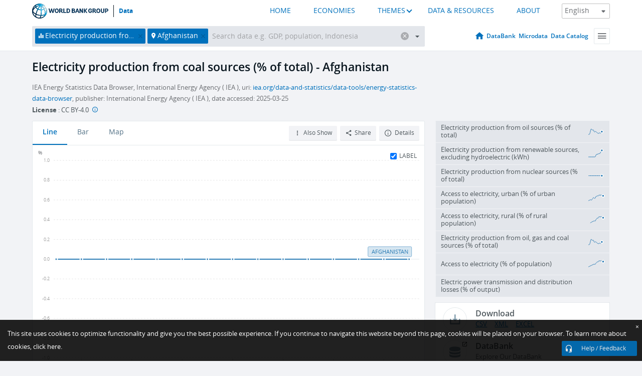

--- FILE ---
content_type: text/html; charset=utf-8
request_url: https://data.worldbank.org/indicator/EG.ELC.COAL.ZS?end=2019&locations=AF&start=2005&view=chart
body_size: 130910
content:
<!doctype html>
<html data-reactroot="" data-reactid="1" data-react-checksum="-1279653141"><head data-reactid="2"><meta charset="utf-8" data-reactid="3"/><title data-react-helmet="true" data-reactid="4">Electricity production from coal sources (% of total) - Afghanistan | Data</title><meta content="width=device-width, initial-scale=1, minimal-ui" name="viewport" data-reactid="5"/><meta content="IE=Edge" http-equiv="X-UA-Compatible" data-reactid="6"/><meta data-react-helmet="true" name="description" content="Electricity production from coal sources (% of total) - Afghanistan from The World Bank: Data" data-reactid="7"/><link href="/favicon.ico?v=1.1" rel="shortcut icon" data-reactid="8"/><meta name="google-site-verification" content="ByFDZmo3VoJURCHrA3WHjth6IAISYQEbe20bfzTPCPo" data-reactid="9"/><meta property="og:title" content="World Bank Open Data" data-reactid="10"/><meta property="og:description" content="Free and open access to global development data" data-reactid="11"/><meta property="og:image" content="https://data.worldbank.org/assets/images/logo-wb-header-en.svg" data-reactid="12"/><meta property="og:url" content="https://data.worldbank.org" data-reactid="13"/><meta property="og:site_name" content="World Bank Open Data" data-reactid="14"/><meta name="twitter:title" content="World Bank Open Data" data-reactid="15"/><meta name="twitter:description" content="Free and open access to global development data" data-reactid="16"/><meta name="twitter:image" content="https://data.worldbank.org/assets/images/logo-wb-header-en.svg" data-reactid="17"/><meta property="og:title" content="World Bank Open Data" data-reactid="18"/><meta property="og:description" content="Free and open access to global development data" data-reactid="19"/><meta property="og:image" content="https://data.worldbank.org/assets/images/logo-wb-header-en.svg" data-reactid="20"/><meta property="og:url" content="https://data.worldbank.org" data-reactid="21"/><meta property="og:site_name" content="World Bank Open Data" data-reactid="22"/><meta name="twitter:title" content="World Bank Open Data" data-reactid="23"/><meta name="twitter:description" content="Free and open access to global development data" data-reactid="24"/><meta name="twitter:image" content="https://data.worldbank.org/assets/images/logo-wb-header-en.svg" data-reactid="25"/><meta name="twitter:card" content="@worldbankdata" data-reactid="26"/><meta name="twitter:creator" content="@worldbankdata" data-reactid="27"/><link href="/dist/main-5609719b9db58fc95eb8.css" media="screen, projection" rel="stylesheet" type="text/css" data-reactid="28"/><script data-reactid="29">
  var wbgData = wbgData || {};

  wbgData.page = {
      pageInfo: {
          pageName: "",
          pageCategory: "",
          pageUid: "",
          pageFirstPub: "",
          pageLastMod: "",
          author: "",
          topicTag: "",
          subtopicTag: "",
          contentType: "",
          channel: "",
          webpackage: ""
      },
      sectionInfo: {
          siteSection: "",
          subsectionP2: "",
          subsectionP3: "",
          subsectionP4: "",
          subsectionP5: "",
      }
  }
  wbgData.site = {
      pageLoad: "N",
      siteInfo: {
          siteLanguage: "",
          siteCountry: "",
          siteEnv: "",
          siteType: "datamain",
          siteRegion: "",
          userIpaddressType: "",
      },
      techInfo: {
          cmsType: "",
          bussVPUnit: "",
          bussUnit: "",
          bussUserGroup: "",
          bussAgency: "",
      },
  }
</script><script src="https://assets.adobedtm.com/223f6e2cf7c9/3eb6c9b72a93/launch-7bc0cdc67098.min.js" async="" data-reactid="30"></script><link data-react-helmet="true" rel="canonical" href="https://data.worldbank.org/indicator/EG.ELC.COAL.ZS?locations=AF" data-reactid="31"/><link data-react-helmet="true" rel="alternate" href="https://datos.bancomundial.org/indicador/EG.ELC.COAL.ZS?locations=AF" hreflang="es" data-reactid="32"/><link data-react-helmet="true" rel="alternate" href="https://donnees.banquemondiale.org/indicateur/EG.ELC.COAL.ZS?locations=AF" hreflang="fr" data-reactid="33"/><link data-react-helmet="true" rel="alternate" href="https://data.albankaldawli.org/indicator/EG.ELC.COAL.ZS?locations=AF" hreflang="ar" data-reactid="34"/><link data-react-helmet="true" rel="alternate" href="https://data.worldbank.org.cn/indicator/EG.ELC.COAL.ZS?locations=AF" hreflang="zh" data-reactid="35"/></head><body data-reactid="36"><span style="padding-top:15px;" data-reactid="37"><!--[if lte IE 9]><p>It seems you are using an older browser. This site is optimized for modern browsers. Please upgrade to a modern browser for the best experience.<![endif]--></span><div id="app" data-reactid="38"><div class="" data-reactroot="" data-reactid="1" data-react-checksum="1230497118"><div data-reactid="2"><div class="" data-reactid="3"><div class="" style="opacity:1;-webkit-transition:0.4s opacity;transition:0.4s opacity;-webkit-transition-delay:0s;transition-delay:0s;" data-reactid="4"><div class="" style="display:none;position:fixed;top:0;left:0;width:40%;max-width:100% !important;height:2px;box-shadow:1px 1px 1px rgba(0,0,0,0.4);border-radius:0 1px 1px 0;-webkit-transition:0.4s width, 0.4s background-color;transition:0.4s width, 0.4s background-color;background-color:#0071BC;" data-reactid="5"></div></div><header class="border-bottom" id="header" data-reactid="6"><div class="wrapper" data-reactid="7"><div data-reactid="8"><a class="logo" href="http://www.worldbank.org" target="_blank" data-reactid="9"><img alt="The World Bank" src="/assets/images/logo-wb-header-en.svg" data-reactid="10"/></a><a class="datalink" href="/" data-reactid="11">Data</a></div><div class="tail-container" data-reactid="12"><div class="tab-switcher-container" data-reactid="13"><div class="tab-switcher-item-container " data-reactid="14"><a href="/" data-reactid="15">HOME</a></div><div class="tab-switcher-item-container " data-reactid="16"><a href="https://data360.worldbank.org/en/economies" target="_blank" rel="noopener noreferrer" data-reactid="17">ECONOMIES</a></div><div class="tab-switcher-item-container " data-reactid="18"><a class="tab-switcher-1 tab-switcher-themes " href="#" data-reactid="19">THEMES</a></div><div class="tab-switcher-item-container " data-reactid="20"><a href="https://data360.worldbank.org/en/search" target="_blank" rel="noopener noreferrer" data-reactid="21">DATA &amp; RESOURCES</a></div><div class="tab-switcher-item-container " data-reactid="22"><a href="https://data360.worldbank.org/en/about" target="_blank" rel="noopener noreferrer" data-reactid="23">ABOUT</a></div></div><select class="dropdown" data-reactid="24"><option value="https://data.worldbank.org/indicator/EG.ELC.COAL.ZS?end=2019&amp;locations=AF&amp;start=2005&amp;view=chart" data-reactid="25">English</option><option value="https://datos.bancomundial.org/indicador/EG.ELC.COAL.ZS?end=2019&amp;locations=AF&amp;start=2005&amp;view=chart" data-reactid="26">Español</option><option value="https://donnees.banquemondiale.org/indicateur/EG.ELC.COAL.ZS?end=2019&amp;locations=AF&amp;start=2005&amp;view=chart" data-reactid="27">Français</option><option value="https://data.albankaldawli.org/indicator/EG.ELC.COAL.ZS?end=2019&amp;locations=AF&amp;start=2005&amp;view=chart" data-reactid="28">العربية</option><option value="https://data.worldbank.org.cn/indicator/EG.ELC.COAL.ZS?end=2019&amp;locations=AF&amp;start=2005&amp;view=chart" data-reactid="29">中文</option></select></div></div></header><div data-reactid="30"><nav id="nav" class="" data-reactid="31"><div class="wrapper" data-reactid="32"><div class="search" data-reactid="33"><div class="multiSelector-container " data-reactid="34"><div class="search-bar multiSelector " data-reactid="35"><div class="selector-box" data-reactid="36"><div class="scroll-box" data-reactid="37"><span class="indicator" data-reactid="38"><!-- react-text: 39 -->Electricity production from coal sources (% of total)<!-- /react-text --><button data-reactid="40"></button></span><span class="location" data-reactid="41"><!-- react-text: 42 -->Afghanistan<!-- /react-text --><button data-reactid="43"></button></span><input type="text" autocapitalize="off" autocomplete="off" autocorrect="off" id="selector" placeholder="Search data e.g. GDP, population, Indonesia" spellcheck="false" tabindex="0" value="" class="" data-reactid="44"/></div></div><button class="clear" data-reactid="45"></button><button class="" data-reactid="46"></button><div class="dropdownBox " data-reactid="47"><div class="control" data-reactid="48"><button class="close button secondary" data-reactid="49">Close</button></div><p data-reactid="50"><span data-reactid="51">Browse World Development Indicators by</span><a class="country" href="/country" data-reactid="52"><span data-reactid="53">Country</span></a><span data-reactid="54">or</span><a href="/indicator" data-reactid="55"><span data-reactid="56">Indicator</span></a></p></div></div></div></div><nav class="links" data-reactid="57"><a class="nav-item datapage" href="/" data-reactid="58"></a><a class="nav-item" href="http://databank.worldbank.org/data/home.aspx" target="false" data-reactid="59">DataBank</a><a class="nav-item" href="http://microdata.worldbank.org/index.php/home" target="false" data-reactid="60">Microdata</a><a class="nav-item" href="https://datacatalog.worldbank.org" target="_self" data-reactid="61">Data Catalog</a><div class="megamenu" data-reactid="62"><button class="menu" id="navBarMenu" data-reactid="63"><span data-reactid="64">Menu</span></button><div class="menuContainer" data-reactid="65"><div class="box" data-reactid="66"><ul class="featured" data-reactid="67"><li data-reactid="68"><a href="http://microdata.worldbank.org/index.php/home" target="_blank" data-reactid="69">Microdata</a></li><li data-reactid="70"><a href="http://datacatalog.worldbank.org" target="_blank" data-reactid="71">Data Catalog</a></li><li data-reactid="72"><a href="http://databank.worldbank.org/data/home.aspx" target="_blank" data-reactid="73"><span data-reactid="74">DataBank</span></a></li></ul><div class="wrapper " data-reactid="75"><div class="dropdownBox" data-reactid="76"><span data-reactid="77">Browse World Development Indicators by</span><a class="country" href="/country" data-reactid="78"><span data-reactid="79">Country</span></a><a href="/indicator" data-reactid="80"><span data-reactid="81">Indicator</span></a></div><div class="colGroup" data-reactid="82"><ul class="col" data-reactid="83"><li class="hasItem" data-reactid="84"><a href="/about" data-reactid="85">About Us</a><ul data-reactid="86"><li data-reactid="87"><a href="/about/get-started" data-reactid="88">Get Started</a></li><li data-reactid="89"><a href="/about/faq" data-reactid="90">FAQ</a></li><li data-reactid="91"><a href="http://datahelpdesk.worldbank.org" data-reactid="92">Help Desk</a></li><li data-reactid="93"><a href="/about/contact" data-reactid="94">Contact</a></li></ul></li></ul><ul class="col" data-reactid="95"><li class="hasItem" data-reactid="96"><a href="/about/data-programs" data-reactid="97">Data Programs</a><ul data-reactid="98"><li data-reactid="99"><a href="/about/data-programs#statcap" data-reactid="100">Improving Statistical Capacity</a></li><li data-reactid="101"><a href="https://www.worldbank.org/en/programs/global-data-facility" data-reactid="102">Global Data Facility</a></li><li data-reactid="103"><a href="/about/data-programs#icp" data-reactid="104">International Comparison Program &amp; Purchasing Power Parity</a></li><li data-reactid="105"><a href="/about/data-programs#ihsn" data-reactid="106">International Household Survey Network (IHSN)</a></li><li data-reactid="107"><a href="/about/data-programs#jedh" data-reactid="108">Joint External Debt Hub</a></li><li data-reactid="109"><a href="/about/data-programs#ogd-toolkit" data-reactid="110">Open Data Toolkit</a></li><li data-reactid="111"><a href="/about/data-programs#qeds" data-reactid="112">Quarterly External Debt Statistics</a></li></ul></li></ul><ul class="col" data-reactid="113"><li class="hasItem" data-reactid="114"><a href="/products" data-reactid="115">Products</a><ul data-reactid="116"><li data-reactid="117"><a href="http://datatopics.worldbank.org/world-development-indicators" data-reactid="118">World Development Indicators</a></li><li data-reactid="119"><a href="https://www.worldbank.org/en/programs/debt-statistics/ids/products" data-reactid="120">International Debt Statistics</a></li><li data-reactid="121"><a href="/products/data-books" data-reactid="122">Other Books and Reports</a></li><li data-reactid="123"><a href="https://datahelpdesk.worldbank.org/knowledgebase/articles/906519" data-reactid="124">Country &amp; Lending Groups</a></li><li data-reactid="125"><a href="/products/tools" data-reactid="126">Data Portals and Tools</a></li></ul></li></ul><ul class="col" data-reactid="127"><li data-reactid="128"><a href="http://datatopics.worldbank.org/sdgs" data-reactid="129">Development Goals</a></li><li data-reactid="130"><a href="/summary-terms-of-use" data-reactid="131">Terms of Use</a></li><li data-reactid="132"><a href="https://datahelpdesk.worldbank.org/knowledgebase/articles/889386" data-reactid="133">For Developers</a></li></ul></div></div></div></div></div></nav></div></nav></div><div class="wrapper" id="main" data-reactid="134"><!-- react-text: 135 --><!-- /react-text --><!-- react-empty: 136 --><article class="card indicator" id="mainChart" data-reactid="137"><span data-reactid="138"></span><div class="cardheader" data-reactid="139"><a href="/indicator/EG.ELC.COAL.ZS" data-reactid="140"><h1 data-reactid="141">Electricity production from coal sources (% of total) - Afghanistan</h1></a><div class="sources-org" data-reactid="142"><span data-reactid="143"><span data-reactid="144">IEA Energy Statistics Data Browser, International Energy Agency ( IEA ), uri: </span><a href="https://www.iea.org/data-and-statistics/data-tools/energy-statistics-data-browser" data-reactid="145">iea.org/data-and-statistics/data-tools/energy-statistics-data-browser</a><span data-reactid="146">, publisher: International Energy Agency ( IEA ), date accessed: 2025-03-25</span></span></div><div class="license meta" data-reactid="147"><em data-reactid="148"><span data-reactid="149">License</span><!-- react-text: 150 --> <!-- /react-text --></em><!-- react-text: 151 --> : <!-- /react-text --><!-- react-text: 152 -->CC BY-4.0<!-- /react-text --><!-- react-text: 153 -->  <!-- /react-text --><a href="https://datacatalog.worldbank.org/public-licenses#cc-by" target="_blank" class="info-b" data-reactid="154"></a></div></div><section class="body" data-reactid="155"><nav class="tabs" data-reactid="156"><div class="tab-item" data-reactid="157"><a class="active" data-reactid="158"><span data-reactid="159">Line</span></a><a class="" data-reactid="160"><span data-reactid="161">Bar</span></a><a data-reactid="162"><span data-reactid="163">Map</span></a></div><div class="buttons" data-reactid="164"><span style="position:relative;z-index:4;" data-reactid="165"><button class="button secondary more" id="ContextualDropdown" data-reactid="166"><span data-reactid="167">Also Show</span></button><ul class="ContextualDropdownBox" style="display:none;" data-reactid="168"><li class="selected" id="default" data-reactid="169">None</li><li class="" id="aggregate" data-reactid="170">Aggregates</li><li class="" id="region" data-reactid="171">Same region</li><li class="" id="similar" data-reactid="172">Similar values</li><li class="" id="max" data-reactid="173">Highest values</li><li class="" id="min" data-reactid="174">Lowest values</li></ul></span><button class="button secondary share" style="display:inline-block;" data-reactid="175"><span data-reactid="176">Share</span></button><button class="button secondary openinnew" data-reactid="177"><span data-reactid="178">Details</span></button></div></nav><div class="view chart" data-reactid="179"><div class="label" data-reactid="180"><label data-reactid="181"><span data-reactid="182">Label</span></label><input type="checkbox" checked="" data-reactid="183"/></div><img class="placeholder" src="/assets/images/placeholder.png" data-reactid="184"/><div class="d3-chart spinning" data-reactid="185"></div></div><footer class="controls" data-reactid="186"><div data-reactid="187"><div class="show-desktop" data-reactid="188"><span class="range year" data-reactid="189"><p data-reactid="190"><b data-reactid="191">2005</b><!-- react-text: 192 --> - <!-- /react-text --><b data-reactid="193">2019</b></p><div style="position:relative;" class="newSlider" data-reactid="194"><div class="bar bar-0" style="position:absolute;will-change:;left:0;right:0;" data-reactid="195"></div><div class="bar bar-1" style="position:absolute;will-change:;left:0;right:0;" data-reactid="196"></div><div class="bar bar-2" style="position:absolute;will-change:;left:0;right:0;" data-reactid="197"></div><div class="handle handle-0 " style="position:absolute;will-change:;z-index:1;left:0px;" data-reactid="198"></div><div class="handle handle-1 " style="position:absolute;will-change:;z-index:2;left:0px;" data-reactid="199"></div></div></span></div><div class="hide-desktop" data-reactid="200"><div data-reactid="201"><span class="select year" data-reactid="202"><select data-reactid="203"><option value="2021" data-reactid="204">2021</option><option value="2020" data-reactid="205">2020</option><option value="2019" data-reactid="206">2019</option><option value="2018" data-reactid="207">2018</option><option value="2017" data-reactid="208">2017</option><option value="2016" data-reactid="209">2016</option><option value="2015" data-reactid="210">2015</option><option value="2014" data-reactid="211">2014</option><option value="2013" data-reactid="212">2013</option><option value="2012" data-reactid="213">2012</option><option value="2011" data-reactid="214">2011</option><option value="2010" data-reactid="215">2010</option><option value="2009" data-reactid="216">2009</option><option value="2008" data-reactid="217">2008</option><option value="2007" data-reactid="218">2007</option><option value="2006" data-reactid="219">2006</option><option selected="" value="2005" data-reactid="220">2005</option><option value="2004" data-reactid="221">2004</option><option value="2003" data-reactid="222">2003</option><option value="2002" data-reactid="223">2002</option><option value="2001" data-reactid="224">2001</option><option value="2000" data-reactid="225">2000</option></select></span><span class="select year" data-reactid="226"><select data-reactid="227"><option value="2021" data-reactid="228">2021</option><option value="2020" data-reactid="229">2020</option><option selected="" value="2019" data-reactid="230">2019</option><option value="2018" data-reactid="231">2018</option><option value="2017" data-reactid="232">2017</option><option value="2016" data-reactid="233">2016</option><option value="2015" data-reactid="234">2015</option><option value="2014" data-reactid="235">2014</option><option value="2013" data-reactid="236">2013</option><option value="2012" data-reactid="237">2012</option><option value="2011" data-reactid="238">2011</option><option value="2010" data-reactid="239">2010</option><option value="2009" data-reactid="240">2009</option><option value="2008" data-reactid="241">2008</option><option value="2007" data-reactid="242">2007</option><option value="2006" data-reactid="243">2006</option><option value="2005" data-reactid="244">2005</option><option value="2004" data-reactid="245">2004</option><option value="2003" data-reactid="246">2003</option><option value="2002" data-reactid="247">2002</option><option value="2001" data-reactid="248">2001</option><option value="2000" data-reactid="249">2000</option></select></span></div></div></div></footer></section><aside class="sidebar" data-reactid="250"><div data-reactid="251"><div class="featured-indicators" data-reactid="252"><ul class="chart-list" data-reactid="253"><li data-reactid="254"><a href="/indicator/EG.ELC.PETR.ZS?end=2019&amp;locations=AF&amp;start=2005&amp;view=chart" data-reactid="255"><span class="name" data-reactid="256">Electricity production from oil sources (% of total)</span><div class="chart" data-reactid="257"><img class="placeholder" src="/assets/images/placeholder.png" data-reactid="258"/><div class="d3-chart spinning" data-reactid="259"></div></div></a></li><li data-reactid="260"><a href="/indicator/EG.ELC.RNWX.KH?end=2019&amp;locations=AF&amp;start=2005&amp;view=chart" data-reactid="261"><span class="name" data-reactid="262">Electricity production from renewable sources, excluding hydroelectric (kWh)</span><div class="chart" data-reactid="263"><img class="placeholder" src="/assets/images/placeholder.png" data-reactid="264"/><div class="d3-chart spinning" data-reactid="265"></div></div></a></li><li data-reactid="266"><a href="/indicator/EG.ELC.NUCL.ZS?end=2019&amp;locations=AF&amp;start=2005&amp;view=chart" data-reactid="267"><span class="name" data-reactid="268">Electricity production from nuclear sources (% of total)</span><div class="chart" data-reactid="269"><img class="placeholder" src="/assets/images/placeholder.png" data-reactid="270"/><div class="d3-chart spinning" data-reactid="271"></div></div></a></li><li data-reactid="272"><a href="/indicator/EG.ELC.ACCS.UR.ZS?end=2019&amp;locations=AF&amp;start=2005&amp;view=chart" data-reactid="273"><span class="name" data-reactid="274">Access to electricity, urban (% of urban population)</span><div class="chart" data-reactid="275"><img class="placeholder" src="/assets/images/placeholder.png" data-reactid="276"/><div class="d3-chart spinning" data-reactid="277"></div></div></a></li><li data-reactid="278"><a href="/indicator/EG.ELC.ACCS.RU.ZS?end=2019&amp;locations=AF&amp;start=2005&amp;view=chart" data-reactid="279"><span class="name" data-reactid="280">Access to electricity, rural (% of rural population)</span><div class="chart" data-reactid="281"><img class="placeholder" src="/assets/images/placeholder.png" data-reactid="282"/><div class="d3-chart spinning" data-reactid="283"></div></div></a></li><li data-reactid="284"><a href="/indicator/EG.ELC.FOSL.ZS?end=2019&amp;locations=AF&amp;start=2005&amp;view=chart" data-reactid="285"><span class="name" data-reactid="286">Electricity production from oil, gas and coal sources (% of total)</span><div class="chart" data-reactid="287"><img class="placeholder" src="/assets/images/placeholder.png" data-reactid="288"/><div class="d3-chart spinning" data-reactid="289"></div></div></a></li><li data-reactid="290"><a href="/indicator/EG.ELC.ACCS.ZS?end=2019&amp;locations=AF&amp;start=2005&amp;view=chart" data-reactid="291"><span class="name" data-reactid="292">Access to electricity (% of population)</span><div class="chart" data-reactid="293"><img class="placeholder" src="/assets/images/placeholder.png" data-reactid="294"/><div class="d3-chart spinning" data-reactid="295"></div></div></a></li><li data-reactid="296"><a href="/indicator/EG.ELC.LOSS.ZS?end=2019&amp;locations=AF&amp;start=2005&amp;view=chart" data-reactid="297"><span class="name" data-reactid="298">Electric power transmission and distribution losses (% of output)</span><div class="chart" data-reactid="299"><img class="placeholder" src="/assets/images/placeholder.png" data-reactid="300"/><div class="d3-chart spinning" data-reactid="301"></div></div></a></li></ul></div><div class="buttonGroup" data-reactid="302"><div class="btn-item download" data-reactid="303"><h4 data-reactid="304"><span data-reactid="305">Download</span></h4><p data-reactid="306"><a href="https://api.worldbank.org/v2/en/indicator/EG.ELC.COAL.ZS?downloadformat=csv" data-reactid="307">CSV</a><a href="https://api.worldbank.org/v2/en/indicator/EG.ELC.COAL.ZS?downloadformat=xml" data-reactid="308">XML</a><a href="https://api.worldbank.org/v2/en/indicator/EG.ELC.COAL.ZS?downloadformat=excel" data-reactid="309">EXCEL</a></p></div><a class="btn-item databank" href="http://databank.worldbank.org/data/reports.aspx?source=2&amp;series=EG.ELC.COAL.ZS&amp;country=AFG" target="_blank" data-reactid="310"><h4 data-reactid="311"><span data-reactid="312">DataBank</span></h4><p data-reactid="313"><span data-reactid="314">Explore Our DataBank</span></p></a></div></div><a class="btn-item tables" href="http://wdi.worldbank.org/table/3.7" target="_blank" data-reactid="315"><h4 data-reactid="316"><span data-reactid="317">WDI Tables</span></h4><p data-reactid="318"><span data-reactid="319">Thematic data tables from WDI</span></p></a></aside></article><div data-reactid="320"><span data-reactid="321"><article class="details card" data-reactid="322"><h2 data-reactid="323">Selected Countries and Economies</h2><div data-reactid="324"><div data-reactid="325"><!-- react-text: 326 --><!-- /react-text --><section class="body" data-reactid="327"><div class="infinite" data-reactid="328"><div class="item title" data-reactid="329"><div class="th country ascendant" data-reactid="330"><span data-reactid="331">Country</span></div><div class="th most_recent_year" data-customlink="ss:body content" data-reactid="332"><span data-reactid="333">Most Recent Year</span></div><div class="th most_recent_value" data-customlink="ss:body content" data-reactid="334"><span data-reactid="335">Most Recent Value</span></div><div class="th sparkline" data-reactid="336"></div></div></div></section></div></div></article><article class="details card" data-reactid="337"><h2 data-reactid="338">All Countries and Economies</h2><div data-reactid="339"><div data-reactid="340"><!-- react-text: 341 --><!-- /react-text --><section class="body" data-reactid="342"><div class="infinite" data-reactid="343"><div class="item title" data-reactid="344"><div class="th country ascendant" data-reactid="345"><span data-reactid="346">Country</span></div><div class="th most_recent_year" data-customlink="ss:body content" data-reactid="347"><span data-reactid="348">Most Recent Year</span></div><div class="th most_recent_value" data-customlink="ss:body content" data-reactid="349"><span data-reactid="350">Most Recent Value</span></div><div class="th sparkline" data-reactid="351"></div></div></div></section></div></div></article></span></div></div><div id="hf_footer_wrapper" data-reactid="352"><div class="right-bottom" data-reactid="353"><a class="help-improve" href="http://goo.gl/forms/Hw4zfOQufm" target="_blank" data-reactid="354"><span data-reactid="355">Help us improve this site</span></a><button class="fixed-button" data-reactid="356"><span data-reactid="357">Help / Feedback</span></button></div><div class="wrapper" data-reactid="358"><ul class="_bottom" data-reactid="359"><li class="_bottom_logo" data-reactid="360"><a href="http://www.worldbank.org/" target="_blank" data-reactid="361"><img src="/assets/images/logo-wbg-footer-en.svg" alt="The World Bank Working for a World Free of Poverty" data-reactid="362"/></a></li><li class="_ibrd" data-reactid="363"><a href="http://www.worldbank.org/en/about/what-we-do/brief/ibrd" target="_blank" data-reactid="364">IBRD</a></li><li data-reactid="365"><a href="http://www.worldbank.org/ida" target="_blank" data-reactid="366">IDA</a></li><li data-reactid="367"><a href="http://www.ifc.org" target="_blank" data-reactid="368">IFC</a></li><li data-reactid="369"><a href="http://www.miga.org" target="_blank" data-reactid="370">MIGA</a></li><li data-reactid="371"><a href="http://icsid.worldbank.org" target="_blank" data-reactid="372">ICSID</a></li><li class="_bottom_social" data-reactid="373"><div class="social-container" data-reactid="374"><a href="https://www.facebook.com/worldbank/" data-reactid="375"><img alt="World Bank Facebook" src="/media/social/facebook.svg" data-reactid="376"/></a><a href="https://x.com/worldbankdata" data-reactid="377"><img alt="World Bank Twitter" src="/media/social/twitter.svg" data-reactid="378"/></a><a href="https://github.com/worldbank" data-reactid="379"><img alt="World Bank Github" src="/media/social/github.svg" data-reactid="380"/></a><a href="https://www.linkedin.com/showcase/world-bank-development-economics/posts/?feedView=all" data-reactid="381"><img alt="World Bank Linkedin" src="/media/social/linkedin.svg" data-reactid="382"/></a></div></li></ul><div class="_bottom_left" data-reactid="383"><ul data-reactid="384"><li data-reactid="385"><a href="http://www.worldbank.org/en/about/legal" target="_blank" data-reactid="386">Legal</a></li><li data-reactid="387"><a href="https://www.worldbank.org/en/about/legal/privacy-notice" target="_blank" data-reactid="388">Privacy Notice</a></li><li data-reactid="389"><a href="http://www.worldbank.org/en/access-to-information" target="_blank" data-reactid="390">Access to Information</a></li><li data-reactid="391"><a href="http://www.worldbank.org/jobs" target="_blank" data-reactid="392">Jobs</a></li><li class="_last" data-reactid="393"><a href="http://www.worldbank.org/contacts" target="_blank" data-reactid="394">Contact</a></li></ul><div class="_copyright" data-reactid="395"><!-- react-text: 396 -->© <!-- /react-text --><!-- react-text: 397 -->2026<!-- /react-text --><!-- react-text: 398 --> The World Bank Group, All Rights Reserved.<!-- /react-text --></div></div><div class="_bottom_right" data-reactid="399"><a href="http://www.worldbank.org/fraudandcorruption?clear" target="_blank" data-reactid="400"><div data-reactid="401">REPORT FRAUD OR CORRUPTION</div></a></div></div><div class="privacy-widget hide" data-reactid="402"><p data-reactid="403"><!-- react-text: 404 -->This site uses cookies to optimize functionality and give you the best possible experience. If you continue to navigate this website beyond this page, cookies will be placed on your browser. To learn more about cookies, <!-- /react-text --><!-- react-text: 405 --> <!-- /react-text --><a href="https://www.worldbank.org/en/about/legal/privacy-notice" rel="noreferrer noopener" target="_blank" data-reactid="406">click here.</a></p><button aria-label="Close" class="close accept-consent" tabindex="0" type="button" data-reactid="407"><span aria-hidden="true" data-reactid="408">×</span></button></div></div></div></div></div></div><script data-reactid="39">window.__data=["^ ","cache",["^ ","banner",["^ ","$type","atom","value",["^ ","fr","<div id=\"wb_banner\"><span class=\"wb_banner_text\">COVID-19 : Comment le Groupe de la Banque mondiale aide-t-il les pays à faire face à la pandémie ?  <a class=\"btn-schedule\" href=\"https://www.banquemondiale.org/fr/who-we-are/news/coronavirus-covid19?intcid=wbw_xpl_banner_fr_ext_Covid19\">Suivez notre actualité</a></p>\r\n</span><span class=\"wb_banner_descr\"></span><input type=\"button\" value=\"Close\" onclick=\"wb_close();\" /></div>","en","<div id=\"wb_banner\"><span class=\"wb_banner_text\"><p>Learn how the World Bank Group is helping countries with COVID-19 (coronavirus). <a class=\"btn-schedule\" href=\"https://www.worldbank.org/en/who-we-are/news/coronavirus-covid19?intcid=wbw_xpl_banner_en_ext_Covid19\">Find Out </a></p></span><span class=\"wb_banner_descr\"></span><input type=\"button\" value=\"Close\" onclick=\"wb_close();\" /></div>","pt",null,"ar","<div id=\"wb_banner\"><span class=\"wb_banner_text\"><p>تعرّف كيف تدعم مجموعة البنك الدولي البلدان المتأثرة بتفشِّي فيروس كورونا (COVID-19). <a class=\"btn-schedule\" href=\"https://www.albankaldawli.org/ar/who-we-are/news/coronavirus-covid19?intcid=wbw_xpl_banner_ar_ext_Covid19\"> للمزيد  </a></p>\r\n</span><span class=\"wb_banner_descr\"></span><input type=\"button\" value=\"Close\" onclick=\"wb_close();\" /></div>","display",true,"es","<div id=\"wb_banner\"><span class=\"wb_banner_text\"><p>Coronavirus: La respuesta del Grupo Banco Mundial ante la emergencia mundial de hacer frente a la pandemia. <a class=\"btn-schedule\" href=\"https://www.bancomundial.org/es/who-we-are/news/coronavirus-covid19?intcid=wbw_xpl_banner_es_ext_Covid19\">Sepa más</a></p></span><span class=\"wb_banner_descr\"></span><input type=\"button\" value=\"Close\" onclick=\"wb_close();\" /></div>"]],"countryMeta",["^ ","AF",["^ ","adminregion",["^ ","^2","atom","^3","XQ"],"en",["^ ","^2","atom","^3",["^ ","SNApricevaluation","Value added at basic prices (VAB)","BalanceofPaymentsManualinuse","BPM6","CurrencyUnit","Afghan afghani","IMFdatadisseminationstandard","Enhanced General Data Dissemination System (e-GDDS)","Region","Middle East & North Africa","LongName","Islamic State of Afghanistan","Lendingcategory","IDA","ExternaldebtReportingstatus","Estimate","Latesthouseholdsurvey","Multiple Indicator Cluster Survey 2022-2023","SpecialNotes","The reporting period for national accounts data is designated as either calendar year basis (CY) or fiscal year basis (FY). For this country, it is fiscal year-based (fiscal year-end: March 20). Also, an estimate (PA.NUS.ATLS) of the exchange rate covers the same period and thus differs from the official exchange rate (CY).\n\nIn addition, the World Bank systematically assesses the appropriateness of official exchange rates as conversion factors. In this country, multiple or dual exchange rate activity exists and must be accounted for appropriately in underlying statistics. An alternative estimate (“alternative conversion factor” - PA.NUS.ATLS) is thus calculated as a weighted average of the different exchange rates in use in the country. Doing so better reflects economic reality and leads to more accurate cross-country comparisons and country classifications by income level. For this country, this applies to the period 1960-2006. Alternative conversion factors are used in the Atlas methodology and elsewhere in World Development Indicators as single-year conversion factors.","GovernmentAccountingconcept","Consolidated central government","Nationalaccountsbaseyear","2016","Systemoftrade","General trade system","SourceofmostrecentIncomeandexpendituredata","Integrated household survey (IHS), 2016/17","name","Afghanistan","SystemofNationalAccounts","Country uses the 2008 System of National Accounts methodology","Latestpopulationcensus","1979","2-alphacode","AF","TableName","Afghanistan","Latesttradedata","2018","IncomeGroup","Low income","capital","Kabul","WB-2code","AF","ShortName","Afghanistan","financeName","Afghanistan","Othergroups","HIPC"]],"id",["^ ","^2","atom","^3","AFG"],"incomelevel",["^ ","^2","atom","^3","XM"],"locationType",["^ ","^2","atom","^3","country"],"locations",["^ ","^2","atom"],"^E",["^ ","^2","atom","^3","Afghanistan"],"region",["^ ","^2","atom","^3","ZQ"]]],"indicatorMeta",["^ ","EG.ELC.COAL.ZS",["^ ","License_Type",["^ ","^2","atom","^3","CC BY-4.0"],"License_URL",["^ ","^2","atom","^3","https://datacatalog.worldbank.org/public-licenses#cc-by"],"WDITable",["^ ","^2","atom","^3","3.7"],"decimal",["^ ","^2","atom","^3",1],"description",["^ ","^2","atom"],"en",["^ ","^2","atom","^3",["^ ","Developmentrelevance","Since the beginning of the 21st century, coal has been the fastest-growing global energy source; it currently provides about 40 percent of the world's electricity needs. Coal is the second source of primary energy in the world after oil, and the first source of electricity generation.. The last decade's growth in coal use has been driven by the economic growth of developing economies, mainly China. Irrespective of its economic benefits for the countries, the environmental impact of coal use, especially that coming from carbon dioxide emissions, is significant, and efforts are underway globally to build more efficient plants, to retrofit old plants and to decommission the oldest and least efficient coal plants.\n\n\n\n\n\n\n\n\n\n\n\n\n\n\n\n\n\n\n\nUse of energy is important in improving people's standard of living. But electricity generation also can damage the environment. Whether such damage occurs depends largely on how electricity is generated. For example, burning coal releases twice as much carbon dioxide - a major contributor to global warming - as does burning an equivalent amount of natural gas.\n\n\n\n\n\n\n\n\n\n\n\n\n\n\n\n\n\n\n\nAnthropogenic carbon dioxide emissions result primarily from fossil fuel combustion and cement manufacturing. In combustion different fossil fuels release different amounts of carbon dioxide for the same level of energy use: oil releases about 50 percent more carbon dioxide than natural gas, and coal releases about twice as much. Nuclear energy does not generate carbon dioxide emissions, but it produces other dangerous waste products.","Unitofmeasure","% (share) of total electricity production","Statisticalconceptandmethodology","Methodology: Electricity production is total number of kilowatt-hours (kWh) generated by power plants separated into electricity plants and combined heat and power (CHP) plants. The International Energy Agency (IEA) compiles data on energy inputs used to generate electricity. IEA data for countries that are not members of the Organisation for Economic Co-operation and Development (OECD) are based on national energy data adjusted to conform to annual questionnaires completed by OECD member governments. In addition, estimates are sometimes made to complete major aggregates from which key data are missing, and adjustments are made to compensate for differences in definitions. The IEA makes these estimates in consultation with national statistical offices, oil companies, electric utilities, and national energy experts.\nStatistical concept(s): Electricity production is the total amount of electricity generated by power plants in an economy.","Aggregationmethod","Weighted average using total electricity production as weights","Periodicity","Annual","Referenceperiod","1990-2023","Shortdefinition","The share of electricity production from coal sources of total electricity production. Sources of electricity refer to the inputs used to generate electricity. Coal refers to all coal and brown coal, both primary (including hard coal and lignite-brown coal) and derived fuels (including patent fuel, coke oven coke, gas coke, coke oven gas, and blast furnace gas). Peat is also included in this category.","Dataset","WB_WDI","Topic","Environment: Energy production & use","Source","IEA Energy Statistics Data Browser, International Energy Agency (IEA), uri: https://www.iea.org/data-and-statistics/data-tools/energy-statistics-data-browser, publisher: International Energy Agency (IEA), date accessed: 2025-03-25","Longdefinition","The share of electricity production from coal sources of total electricity production. Sources of electricity refer to the inputs used to generate electricity. Coal refers to all coal and brown coal, both primary (including hard coal and lignite-brown coal) and derived fuels (including patent fuel, coke oven coke, gas coke, coke oven gas, and blast furnace gas). Peat is also included in this category.","^X","https://datacatalog.worldbank.org/public-licenses#cc-by","sourceNote","The share of electricity production from coal sources of total electricity production. Sources of electricity refer to the inputs used to generate electricity. Coal refers to all coal and brown coal, both primary (including hard coal and lignite-brown coal) and derived fuels (including patent fuel, coke oven coke, gas coke, coke oven gas, and blast furnace gas). Peat is also included in this category.","Othernotes","Electricity production shares may not sum to 100 percent because other sources of generated electricity (such as geothermal, solar, and wind) are not shown.","^W","CC BY-4.0","Limitationsandexceptions","IEA occasionally revises its time series to reflect political changes. For example, the IEA has constructed historical energy statistics for countries of the former Soviet Union. In addition, energy statistics for other countries have undergone continuous changes in coverage or methodology in recent years as more detailed energy accounts have become available. Breaks in series are therefore unavoidable.","shortname","Electricity production from coal sources","sourceOrganization","IEA Energy Statistics Data Browser, International Energy Agency (IEA), uri: https://www.iea.org/data-and-statistics/data-tools/energy-statistics-data-browser, publisher: International Energy Agency (IEA), date accessed: 2025-03-25","fullname","Electricity production from coal sources (% of total)","IndicatorName","Electricity production from coal sources (% of total)"]],"^1@",["^ ","^2","atom","^3","Electricity production from coal sources (% of total)"],"id",["^ ","^2","atom","^3","EG.ELC.COAL.ZS"],"last_year",["^ ","^2","atom","^3",[2023,["ME","CL","RO","LV","MA","CO","MX","TH","HR","T2","AU","BE","ID","EE","GR","NO","HN","ZT","IT","SI","HU","PL","DE","IE","TR","MU","FI","RS","SE","JP","SG","FR","DK","IN","MD","CA","AT","ES","SK","AR","BA","CN","SN","UA","T7","NZ","CZ","US","NL","BG","MK","GB","IL","ZA","KR","KZ","BR"]]],"relatedIndicators",["^ ","^2","atom","^3",["EG.ELC.PETR.ZS","EG.ELC.RNWX.KH","EG.ELC.NUCL.ZS","EG.ELC.ACCS.UR.ZS","EG.ELC.ACCS.RU.ZS","EG.ELC.FOSL.ZS","EG.ELC.ACCS.ZS","EG.ELC.LOSS.ZS","EG.ELC.HYRO.ZS"]],"^1>",["^ ","^2","atom","^3","Electricity production from coal sources"],"source",["^ ","^2","atom","^3","2"],"^1;",["^ ","^2","atom","^3","The share of electricity production from coal sources of total electricity production. Sources of electricity refer to the inputs used to generate electricity. Coal refers to all coal and brown coal, both primary (including hard coal and lignite-brown coal) and derived fuels (including patent fuel, coke oven coke, gas coke, coke oven gas, and blast furnace gas). Peat is also included in this category."],"^1?",["^ ","^2","atom","^3","IEA Energy Statistics Data Browser, International Energy Agency (IEA), uri: https://www.iea.org/data-and-statistics/data-tools/energy-statistics-data-browser, publisher: International Energy Agency (IEA), date accessed: 2025-03-25"],"sourceURL",["^ ","^2","atom","^3","https://www.iea.org/data-and-statistics/data-tools/energy-statistics-data-browser"],"topics",["^ ","^2","atom","^3",[["^ ","id","5","^3","Energy & Mining "],["^ ","id","19","^3","Climate Change"],["^ ","id","9","^3","Infrastructure "]]],"unit",["^ ","^2","atom","^3","percent"]],"EG.ELC.PETR.ZS",["^ ","^W",["^ ","^2","atom","^3","CC BY-4.0"],"^X",["^ ","^2","atom","^3","https://datacatalog.worldbank.org/public-licenses#cc-by"],"^Y",["^ ","^2","atom","^3","3.7"],"^Z",["^ ","^2","atom","^3",1],"^[",["^ ","^2","atom"],"en",["^ ","^2","atom","^3",["^ ","^10","Oil includes crude oil, condensates, natural gas liquids, refinery feedstocks and additives, other hydrocarbons (including emulsified oils, synthetic crude oil, mineral oils extracted from bituminous minerals such as oil shale, and bituminous sand) and petroleum products (refinery gas, ethane, LPG, aviation gasoline, motor gasoline, jet fuels, kerosene, gas/diesel oil, heavy fuel oil, naphtha, white spirit, lubricants, bitumen, paraffin waxes and petroleum coke).\n\n\n\n\n\n\n\n\n\n\n\n\n\n\n\n\n\n\n\nUse of energy is important in improving people's standard of living. But electricity generation also can damage the environment. Whether such damage occurs depends largely on how electricity is generated. For example, burning coal releases twice as much carbon dioxide - a major contributor to global warming - as does burning an equivalent amount of natural gas.\n\n\n\n\n\n\n\n\n\n\n\n\n\n\n\n\n\n\n\nAnthropogenic carbon dioxide emissions result primarily from fossil fuel combustion and cement manufacturing. In combustion different fossil fuels release different amounts of carbon dioxide for the same level of energy use: oil releases about 50 percent more carbon dioxide than natural gas, and coal releases about twice as much. Nuclear energy does not generate carbon dioxide emissions, but it produces other dangerous waste products.","^11","% (share) of total electricity production","^12","Methodology: Electricity production from oil sources (% of total) is the share of electricity produced by oil and petroleum products in total electricity production which is the total number of Gigawattt-hours (GWh) generated by power plants separated into electricity plants and combined heat and power (CHP) plants. The International Energy Agency (IEA) compiles data on energy inputs used to generate electricity. IEA data for countries that are not members of the Organisation for Economic Co-operation and Development (OECD) are based on national energy data adjusted to conform to annual questionnaires completed by OECD member governments. In addition, estimates are sometimes made to complete major aggregates from which key data are missing, and adjustments are made to compensate for differences in definitions. The IEA makes these estimates in consultation with national statistical offices, oil companies, electric utilities, and national energy experts.\nStatistical concept(s): Electricity production is the total amount of electricity generated by power plants in an economy.","^13","Weighted average using total electricity production as weights","^14","Annual","^15","1990-2023","^16","The share of electricity production from oil sources of total electricity production. Sources of electricity refer to the inputs used to generate electricity. Oil refers to crude oil and petroleum products.","^17","WB_WDI","^18","Environment: Energy production & use","^19","IEA Energy Statistics Data Browser, International Energy Agency (IEA), uri: https://www.iea.org/data-and-statistics/data-tools/energy-statistics-data-browser, publisher: International Energy Agency (IEA), date accessed: 2025-03-25","^1:","The share of electricity production from oil sources of total electricity production. Sources of electricity refer to the inputs used to generate electricity. Oil refers to crude oil and petroleum products.","^X","https://datacatalog.worldbank.org/public-licenses#cc-by","^1;","The share of electricity production from oil sources of total electricity production. Sources of electricity refer to the inputs used to generate electricity. Oil refers to crude oil and petroleum products.","^1<","Electricity production shares may not sum to 100 percent because other sources of generated electricity (such as geothermal, solar, and wind) are not shown.","^W","CC BY-4.0","^1=","IEA occasionally revises its time series to reflect political changes. For example, the IEA has constructed historical energy statistics for countries of the former Soviet Union. In addition, energy statistics for other countries have undergone continuous changes in coverage or methodology in recent years as more detailed energy accounts have become available. Breaks in series are therefore unavoidable.\n\n\n\n\n\n\n\n\n\n\n\n\n\n\n\n\n\nData on access to electricity are collected by the IEA from industry, national surveys, and international sources.","^1>","Electricity production from oil sources","^1?","IEA Energy Statistics Data Browser, International Energy Agency (IEA), uri: https://www.iea.org/data-and-statistics/data-tools/energy-statistics-data-browser, publisher: International Energy Agency (IEA), date accessed: 2025-03-25","^1@","Electricity production from oil sources (% of total)","^1A","Electricity production from oil sources (% of total)"]],"^1@",["^ ","^2","atom","^3","Electricity production from oil sources (% of total)"],"id",["^ ","^2","atom","^3","EG.ELC.PETR.ZS"],"^1B",["^ ","^2","atom","^3",[2023,["CL","RO","LV","CY","PT","MA","DZ","CO","MX","TH","HR","T2","AU","BE","MT","ID","EE","GR","NO","HN","ZT","IT","SI","HU","PL","DE","IE","TR","MU","LT","T6","FI","RS","SE","AZ","JP","SG","EG","FR","LU","DK","IN","MD","CA","AT","ES","CH","SK","AR","CR","BA","XG","CN","SN","UA","T7","NZ","CZ","IS","US","NL","BG","MK","GB","IL","ZA","SR","KR","PY","KZ","BR","KE"]]],"^1C",["^ ","^2","atom","^3",["EG.ELC.RNWX.KH","EG.ELC.NUCL.ZS","EG.ELC.ACCS.UR.ZS","EG.ELC.ACCS.RU.ZS","EG.ELC.FOSL.ZS","EG.ELC.ACCS.ZS","EG.ELC.LOSS.ZS","EG.ELC.COAL.ZS","EG.ELC.HYRO.ZS"]],"^1>",["^ ","^2","atom","^3","Electricity production from oil sources"],"^1D",["^ ","^2","atom","^3","2"],"^1;",["^ ","^2","atom","^3","The share of electricity production from oil sources of total electricity production. Sources of electricity refer to the inputs used to generate electricity. Oil refers to crude oil and petroleum products."],"^1?",["^ ","^2","atom","^3","IEA Energy Statistics Data Browser, International Energy Agency (IEA), uri: https://www.iea.org/data-and-statistics/data-tools/energy-statistics-data-browser, publisher: International Energy Agency (IEA), date accessed: 2025-03-25"],"^1E",["^ ","^2","atom","^3","https://www.iea.org/data-and-statistics/data-tools/energy-statistics-data-browser"],"^1F",["^ ","^2","atom","^3",[["^ ","id","5","^3","Energy & Mining "],["^ ","id","19","^3","Climate Change"],["^ ","id","9","^3","Infrastructure "]]],"^1G",["^ ","^2","atom","^3","percent"]],"EG.ELC.RNWX.KH",["^ ","^W",["^ ","^2","atom","^3","CC BY-4.0"],"^X",["^ ","^2","atom","^3","https://datacatalog.worldbank.org/public-licenses#cc-by"],"^Y",["^ ","^2","atom"],"^Z",["^ ","^2","atom","^3",0],"^[",["^ ","^2","atom"],"en",["^ ","^2","atom","^3",["^ ","^10","Renewable energy sources are essential for reducing greenhouse gas emissions and combating climate change. They help decrease dependence on fossil fuels, enhancing energy security and price stability. The sector also drives economic growth by creating jobs and attracting investment. Technological advancements in renewables support innovation in storage, smart grids, and sustainable infrastructure. Additionally, they improve energy access in remote areas, promoting social and economic development worldwide.","^11","kilowatt-hour (kWh)","^12","Methodology: Electricity production from renewable sources in kilowatt-hour (kWh) is the amount of electricity produced by geothermal, solar photovoltaic, solar thermal, tide, wind, industrial waste, municipal waste, primary solid biofuels, biogases, biogasoline, biodiesels, other liquid biofuels, nonspecified primary biofuels and waste, and charcoal in total electricity production which is the total number of GWh generated by power plants separated into electricity plants and combined heat power (CHP) plants. Hydropower is excluded. The International Energy Agency (IEA) compiles data on energy inputs used to generate electricity. IEA data for countries that are not members of the Organisation for Economic Co-operation and Development (OECD) are based on national energy data adjusted to conform to annual questionnaires completed by OECD member governments. In addition, estimates are sometimes made to complete major aggregates from which key data are missing, and adjustments are made to compensate for differences in definitions. The IEA makes these estimates in consultation with national statistical offices, oil companies, electric utilities, and national energy experts.\nStatistical concept(s): Electricity production is the total amount of electricity generated by power plants in an economy.","^13","Sum","^14","Annual","^15","1990-2021","^16","Electricity production from renewable sources in kilowatt-hour (kWh), excluding hydroelectric, includes geothermal, solar, tides, wind, biomass, and biofuels.","^17","WB_WDI","^18","Environment: Energy production & use","^19","IEA Energy Statistics Data Browser, International Energy Agency (IEA), uri: https://www.iea.org/data-and-statistics/data-tools/energy-statistics-data-browser, publisher: International Energy Agency (IEA), date accessed: 2025-03-25","^1:","Electricity production from renewable sources in kilowatt-hour (kWh), excluding hydroelectric, includes geothermal, solar, tides, wind, biomass, and biofuels.","^X","https://datacatalog.worldbank.org/public-licenses#cc-by","^1;","Electricity production from renewable sources in kilowatt-hour (kWh), excluding hydroelectric, includes geothermal, solar, tides, wind, biomass, and biofuels.","^W","CC BY-4.0","^1=","IEA occasionally revises its time series to reflect political changes. For example, the IEA has constructed historical energy statistics for countries of the former Soviet Union. In addition, energy statistics for other countries have undergone continuous changes in coverage or methodology in recent years as more detailed energy accounts have become available. Breaks in series are therefore unavoidable.","^1>","Electricity production from renewable sources, excluding hydroelectric","^1?","IEA Energy Statistics Data Browser, International Energy Agency (IEA), uri: https://www.iea.org/data-and-statistics/data-tools/energy-statistics-data-browser, publisher: International Energy Agency (IEA), date accessed: 2025-03-25","^1@","Electricity production from renewable sources, excluding hydroelectric (kWh)","^1A","Electricity production from renewable sources, excluding hydroelectric (kWh)"]],"^1@",["^ ","^2","atom","^3","Electricity production from renewable sources, excluding hydroelectric (kWh)"],"id",["^ ","^2","atom","^3","EG.ELC.RNWX.KH"],"^1B",["^ ","^2","atom","^3",[2021,["CV","ME","BD","CL","RO","TG","HT","GE","CU","LV","GD","CD","LB","XK","CY","EC","PT","MA","DZ","YE","IQ","PA","ET","CO","SB","TT","KH","AE","AF","SZ","IR","MX","TH","HR","ST","T2","AU","BE","GQ","MV","MT","VC","TV","LC","BF","SX","ID","EE","PS","GR","NO","HN","ZW","ZT","IT","SI","HK","NR","LR","SC","HU","PE","NG","BB","PL","DE","IE","RU","GY","CI","TR","ML","PF","PW","JM","RW","MW","MU","LT","BI","KN","T6","FI","RS","UG","VI","FM","SE","PG","TZ","KW","VN","SO","AZ","PK","T4","BH","JP","SG","LY","T5","NI","UY","EG","GA","TC","OM","FR","MR","LA","GM","LU","GT","PH","DK","QA","IN","JO","T3","BW","MD","CF","CA","AT","SA","ES","TO","TN","NC","CH","SK","SV","SL","WS","AR","VE","VG","CR","BA","FJ","BZ","MF","VU","MH","GU","XG","AM","TD","MZ","KY","SS","CN","AG","SN","BY","UA","DO","CG","UZ","MN","NE","AS","T7","BN","NZ","AO","TJ","MG","MY","PR","SD","TM","AW","FO","CW","KI","AL","CZ","IS","KG","US","GL","CM","GH","GN","KM","BO","NL","KP","BG","TL","GW","MK","GB","ER","BT","SY","DJ","DM","IL","NP","NA","ZA","SR","KR","LS","PY","KZ","ZM","AD","MM","BR","BJ","LK","KE","BS"]]],"^1C",["^ ","^2","atom","^3",["EG.ELC.RNWX.ZS","EG.ELC.PETR.ZS","EG.ELC.NUCL.ZS","EG.ELC.ACCS.UR.ZS","EG.ELC.ACCS.RU.ZS","EG.ELC.FOSL.ZS","EG.ELC.ACCS.ZS","EG.ELC.LOSS.ZS","EG.ELC.COAL.ZS"]],"^1>",["^ ","^2","atom","^3","Electricity production from renewable sources, excluding hydroelectric"],"^1D",["^ ","^2","atom","^3","2"],"^1;",["^ ","^2","atom","^3","Electricity production from renewable sources in kilowatt-hour (kWh), excluding hydroelectric, includes geothermal, solar, tides, wind, biomass, and biofuels."],"^1?",["^ ","^2","atom","^3","IEA Energy Statistics Data Browser, International Energy Agency (IEA), uri: https://www.iea.org/data-and-statistics/data-tools/energy-statistics-data-browser, publisher: International Energy Agency (IEA), date accessed: 2025-03-25"],"^1E",["^ ","^2","atom","^3","https://www.iea.org/data-and-statistics/data-tools/energy-statistics-data-browser"],"^1F",["^ ","^2","atom","^3",[["^ ","id","5","^3","Energy & Mining "],["^ ","id","19","^3","Climate Change"],["^ ","id","6","^3","Environment "]]],"^1G",["^ ","^2","atom","^3","unknown"]],"EG.ELC.NUCL.ZS",["^ ","^W",["^ ","^2","atom","^3","CC BY-4.0"],"^X",["^ ","^2","atom","^3","https://datacatalog.worldbank.org/public-licenses#cc-by"],"^Y",["^ ","^2","atom","^3","3.7"],"^Z",["^ ","^2","atom","^3",1],"^[",["^ ","^2","atom"],"en",["^ ","^2","atom","^3",["^ ","^10","The generation of electricity using nuclear energy was first demonstrated in the 1950s, and the first commercial nuclear power plants entered operation in the early 1960s. Nuclear capacity grew rapidly in the 1970s and 1980s as countries sought to reduce dependence on fossil fuels, especially after the oil crises of the 1970s. There was a renewed interest in nuclear energy from 2000, and 60 new countries expressed interest in launching a nuclear program to the International Atomic Energy Agency (IAEA). However, after the earthquake and tsunami devastation of the Pacific coast of northern Japan, most nuclear countries announced safety reviews of their nuclear reactors (stress tests) and the revision/improvement of their plans to address similar emergency situations; countries such as Germany and Italy decided to eventually phase out nuclear power or to abandon their nuclear plant projects.\n\n\n\n\n\n\n\n\n\n\n\n\n\n\n\n\n\n\n\nUse of energy is important in improving people's standard of living. But electricity generation also can damage the environment. Whether such damage occurs depends largely on how electricity is generated. For example, burning coal releases twice as much carbon dioxide - a major contributor to global warming - as does burning an equivalent amount of natural gas.\n\n\n\n\n\n\n\n\n\n\n\n\n\n\n\n\n\n\n\nAnthropogenic carbon dioxide emissions result primarily from fossil fuel combustion and cement manufacturing. In combustion different fossil fuels release different amounts of carbon dioxide for the same level of energy use: oil releases about 50 percent more carbon dioxide than natural gas, and coal releases about twice as much. Nuclear energy does not generate carbon dioxide emissions, but it produces other dangerous waste products.","^11","% (share) of total electricity production","^12","Methodology: Electricity production from nuclear sources (% of total) is the share of electricity produced by nuclear power plants in total electricity production which is the total number of Gigawattt-hours (GWh) generated by power plants separated into electricity plants and combined heat and power (CHP) plants. The International Energy Agency (IEA) compiles data on energy inputs used to generate electricity. IEA data for countries that are not members of the Organisation for Economic Co-operation and Development (OECD) are based on national energy data adjusted to conform to annual questionnaires completed by OECD member governments. In addition, estimates are sometimes made to complete major aggregates from which key data are missing, and adjustments are made to compensate for differences in definitions. The IEA makes these estimates in consultation with national statistical offices, oil companies, electric utilities, and national energy experts.\nStatistical concept(s): Electricity production is the total amount of electricity generated by power plants in an economy.","^13","Weighted average using total electricity production as weights","^14","Annual","^15","1990-2023","^16","The share of electricity production from nuclear sources of total electricity production. Sources of electricity refer to the inputs used to generate electricity. Nuclear power refers to electricity produced by nuclear power plants.","^17","WB_WDI","^18","Environment: Energy production & use","^19","IEA Energy Statistics Data Browser, International Energy Agency (IEA), uri: https://www.iea.org/data-and-statistics/data-tools/energy-statistics-data-browser, publisher: International Energy Agency (IEA), date accessed: 2025-03-25","^1:","The share of electricity production from nuclear sources of total electricity production. Sources of electricity refer to the inputs used to generate electricity. Nuclear power refers to electricity produced by nuclear power plants.","^X","https://datacatalog.worldbank.org/public-licenses#cc-by","^1;","The share of electricity production from nuclear sources of total electricity production. Sources of electricity refer to the inputs used to generate electricity. Nuclear power refers to electricity produced by nuclear power plants.","^1<","Electricity production shares may not sum to 100 percent because other sources of generated electricity (such as geothermal, solar, and wind) are not shown.","^W","CC BY-4.0","^1=","IEA occasionally revises its time series to reflect political changes. For example, the IEA has constructed historical energy statistics for countries of the former Soviet Union. In addition, energy statistics for other countries have undergone continuous changes in coverage or methodology in recent years as more detailed energy accounts have become available. Breaks in series are therefore unavoidable.","^1>","Electricity production from nuclear sources","^1?","IEA Energy Statistics Data Browser, International Energy Agency (IEA), uri: https://www.iea.org/data-and-statistics/data-tools/energy-statistics-data-browser, publisher: International Energy Agency (IEA), date accessed: 2025-03-25","^1@","Electricity production from nuclear sources (% of total)","^1A","Electricity production from nuclear sources (% of total)"]],"^1@",["^ ","^2","atom","^3","Electricity production from nuclear sources (% of total)"],"id",["^ ","^2","atom","^3","EG.ELC.NUCL.ZS"],"^1B",["^ ","^2","atom","^3",[2023,["RO","MX","T2","BE","ZT","SI","HU","DE","FI","SE","JP","FR","IN","CA","ES","CH","SK","AR","CN","UA","CZ","US","NL","BG","GB","ZA","KR","BR"]]],"^1C",["^ ","^2","atom","^3",["EG.ELC.PETR.ZS","EG.ELC.RNWX.KH","EG.ELC.ACCS.UR.ZS","EG.ELC.ACCS.RU.ZS","EG.ELC.FOSL.ZS","EG.ELC.ACCS.ZS","EG.ELC.LOSS.ZS","EG.ELC.COAL.ZS","EG.ELC.HYRO.ZS"]],"^1>",["^ ","^2","atom","^3","Electricity production from nuclear sources"],"^1D",["^ ","^2","atom","^3","2"],"^1;",["^ ","^2","atom","^3","The share of electricity production from nuclear sources of total electricity production. Sources of electricity refer to the inputs used to generate electricity. Nuclear power refers to electricity produced by nuclear power plants."],"^1?",["^ ","^2","atom","^3","IEA Energy Statistics Data Browser, International Energy Agency (IEA), uri: https://www.iea.org/data-and-statistics/data-tools/energy-statistics-data-browser, publisher: International Energy Agency (IEA), date accessed: 2025-03-25"],"^1E",["^ ","^2","atom","^3","https://www.iea.org/data-and-statistics/data-tools/energy-statistics-data-browser"],"^1F",["^ ","^2","atom","^3",[["^ ","id","5","^3","Energy & Mining "],["^ ","id","19","^3","Climate Change"],["^ ","id","9","^3","Infrastructure "]]],"^1G",["^ ","^2","atom","^3","percent"]],"EG.ELC.ACCS.UR.ZS",["^ ","^W",["^ ","^2","atom","^3","CC BY-4.0"],"^X",["^ ","^2","atom","^3","https://datacatalog.worldbank.org/public-licenses#cc-by"],"^Y",["^ ","^2","atom","^3","3.13"],"^Z",["^ ","^2","atom","^3",1],"^[",["^ ","^2","atom"],"en",["^ ","^2","atom","^3",["^ ","^10","Maintaining reliable and secure electricity services while seeking to rapidly decarbonize power systems is a key challenge for countries throughout the world. More and more countries are becoming increasing dependent on reliable and secure electricity supplies to underpin economic growth and community prosperity. This reliance is set to grow as more efficient and less carbon intensive forms of power are developed and deployed to help decarbonize economies.\n\n\n\n\n\n\n\n\n\n\n\n\n\n\n\n\n\nEnergy is necessary for creating the conditions for economic growth. It is impossible to operate a factory, run a shop, grow crops or deliver goods to consumers without using some form of energy. Access to electricity is particularly crucial to human development as electricity is, in practice, indispensable for certain basic activities, such as lighting, refrigeration and the running of household appliances, and cannot easily be replaced by other forms of energy. Individuals' access to electricity is one of the most clear and un-distorted indication of a country's energy poverty status.\n\n\n\n\n\n\n\n\n\n\n\n\n\n\n\n\n\nElectricity access is increasingly at the forefront of governments' preoccupations, especially in the developing countries. As a consequence, a lot of rural electrification programs and national electrification agencies have been created in these countries to monitor more accurately the needs and the status of rural development and electrification.\n\n\n\n\n\n\n\n\n\n\n\n\n\n\n\n\n\nUse of energy is important in improving people's standard of living. But electricity generation also can damage the environment. Whether such damage occurs depends largely on how electricity is generated. For example, burning coal releases twice as much carbon dioxide - a major contributor to global warming - as does burning an equivalent amount of natural gas.","^11","% (share) of urban population","^12","Methodology: The World Bank’s Global Electrification Database (GED) compiles nationally representative household survey data, and occasionally census data, from sources going back as far as 1990. The database also incorporates data from the Socio-Economic Database for Latin America and the Caribbean (SEDLAC), Middle East and North Africa Poverty Database (MNAPOV) and the Europe and Central Asia Poverty Database (ECAPOV), which are based on similar surveys. At the time of this analysis, the GED contained 1,375 surveys for 149 countries in 1990-2021.\nStatistical concept(s):","^13","Weighted average","^14","Annual","^15","1990-2023","^16","Access to electricity, urban is the percentage of urban population with access to electricity.","^17","WB_WDI","^18","Environment: Energy production & use","^19","SDG 7.1.1 Electrification Dataset, World Bank (WB), uri: https://trackingsdg7.esmap.org/downloads, note: Data is downloaded from ESMAP website. Data is released when a new Tracking SDG7 report is released., publisher: World Bank (WB), date accessed: 2024-05-16, date published: 2023","^1:","Access to electricity, urban is the percentage of urban population with access to electricity.","^X","https://datacatalog.worldbank.org/public-licenses#cc-by","^1;","Access to electricity, urban is the percentage of urban population with access to electricity.","^W","CC BY-4.0","^1>","Access to electricity, urban","^1?","SDG 7.1.1 Electrification Dataset, World Bank (WB), uri: https://trackingsdg7.esmap.org/downloads, note: Data is downloaded from ESMAP website. Data is released when a new Tracking SDG7 report is released., publisher: World Bank (WB), date accessed: 2024-05-16, date published: 2023","^1@","Access to electricity, urban (% of urban population)","^1A","Access to electricity, urban (% of urban population)"]],"^1@",["^ ","^2","atom","^3","Access to electricity, urban (% of urban population)"],"id",["^ ","^2","atom","^3","EG.ELC.ACCS.UR.ZS"],"^1B",["^ ","^2","atom","^3",[2023,["CV","ME","BD","CL","RO","TG","HT","GE","CU","LV","CD","LB","CY","EC","PT","MA","DZ","YE","IQ","PA","ET","CO","SB","TT","KH","AE","AF","SZ","IR","MX","TH","HR","ST","T2","AU","BE","GQ","MV","MT","VC","TV","LC","BF","SX","LI","ID","EE","PS","GR","NO","HN","ZW","ZT","IT","SI","HK","NR","LR","SC","HU","PE","NG","BB","PL","DE","IE","RU","GY","CI","TR","ML","PF","PW","JM","RW","MW","MU","LT","BI","KN","SM","T6","FI","RS","UG","VI","FM","SE","PG","TZ","KW","VN","SO","AZ","PK","T4","BH","JP","SG","LY","GI","T5","NI","UY","EG","GA","TC","OM","FR","MR","LA","GM","LU","GT","PH","MP","DK","QA","IN","JO","T3","BW","MD","CF","CA","AT","IM","SA","ES","TO","TN","NC","CH","SK","SV","SL","WS","AR","VE","VG","CR","BA","FJ","BZ","MF","JG","VU","MH","GU","XG","AM","TD","MZ","KY","SS","CN","AG","SN","BY","UA","DO","CG","UZ","MN","NE","T7","BN","NZ","AO","TJ","MG","MY","PR","SD","TM","AW","FO","CW","BM","KI","AL","CZ","IS","KG","MO","US","GL","CM","GH","GN","KM","BO","MC","NL","BG","TL","GW","MK","GB","ER","BT","SY","DJ","DM","IL","NP","NA","ZA","SR","KR","LS","PY","KZ","ZM","AD","MM","BR","BJ","LK","KE","BS"]]],"^1C",["^ ","^2","atom","^3",["EG.ELC.ACCS.RU.ZS","EG.ELC.ACCS.ZS","EG.ELC.PETR.ZS","EG.ELC.RNWX.KH","EG.ELC.NUCL.ZS","EG.ELC.FOSL.ZS","EG.ELC.LOSS.ZS","EG.ELC.COAL.ZS","EG.ELC.HYRO.ZS"]],"^1>",["^ ","^2","atom","^3","Access to electricity, urban"],"^1D",["^ ","^2","atom","^3","2"],"^1;",["^ ","^2","atom","^3","Access to electricity, urban is the percentage of urban population with access to electricity."],"^1?",["^ ","^2","atom","^3","SDG 7.1.1 Electrification Dataset, World Bank (WB), uri: https://trackingsdg7.esmap.org/downloads, note: Data is downloaded from ESMAP website. Data is released when a new Tracking SDG7 report is released., publisher: World Bank (WB), date accessed: 2024-05-16, date published: 2023"],"^1E",["^ ","^2","atom","^3","https://trackingsdg7.esmap.org/downloads"],"^1F",["^ ","^2","atom","^3",[["^ ","id","5","^3","Energy & Mining "],["^ ","id","16","^3","Urban Development "]]],"^1G",["^ ","^2","atom","^3","percent"]],"EG.ELC.ACCS.RU.ZS",["^ ","^W",["^ ","^2","atom","^3","CC BY-4.0"],"^X",["^ ","^2","atom","^3","https://datacatalog.worldbank.org/public-licenses#cc-by"],"^Y",["^ ","^2","atom","^3","3.13"],"^Z",["^ ","^2","atom","^3",1],"^[",["^ ","^2","atom"],"en",["^ ","^2","atom","^3",["^ ","^10","Maintaining reliable and secure electricity services while seeking to rapidly decarbonize power systems is a key challenge for countries throughout the world. More and more countries are becoming increasing dependent on reliable and secure electricity supplies to underpin economic growth and community prosperity. This reliance is set to grow as more efficient and less carbon intensive forms of power are developed and deployed to help decarbonize economies.\n\n\n\n\n\n\n\n\n\n\n\n\n\n\n\n\n\nEnergy is necessary for creating the conditions for economic growth. It is impossible to operate a factory, run a shop, grow crops or deliver goods to consumers without using some form of energy. Access to electricity is particularly crucial to human development as electricity is, in practice, indispensable for certain basic activities, such as lighting, refrigeration and the running of household appliances, and cannot easily be replaced by other forms of energy. Individuals' access to electricity is one of the most clear and un-distorted indication of a country's energy poverty status.\n\n\n\n\n\n\n\n\n\n\n\n\n\n\n\n\n\nElectricity access is increasingly at the forefront of governments' preoccupations, especially in the developing countries. As a consequence, a lot of rural electrification programs and national electrification agencies have been created in these countries to monitor more accurately the needs and the status of rural development and electrification.\n\n\n\n\n\n\n\n\n\n\n\n\n\n\n\n\n\nUse of energy is important in improving people's standard of living. But electricity generation also can damage the environment. Whether such damage occurs depends largely on how electricity is generated. For example, burning coal releases twice as much carbon dioxide - a major contributor to global warming - as does burning an equivalent amount of natural gas.","^11","% (share) of rural population","^12","Methodology: The World Bank’s Global Electrification Database (GED) compiles nationally representative household survey data, and occasionally census data, from sources going back as far as 1990. The database also incorporates data from the Socio-Economic Database for Latin America and the Caribbean (SEDLAC), Middle East and North Africa Poverty Database (MNAPOV) and the Europe and Central Asia Poverty Database (ECAPOV), which are based on similar surveys. At the time of this analysis, the GED contained 1,375 surveys for 149 countries in 1990-2021.\nStatistical concept(s):","^13","Weighted average","^14","Annual","^15","1990-2023","^16","Access to electricity, rural is the percentage of rural population with access to electricity.","^17","WB_WDI","^18","Environment: Energy production & use","^19","SDG 7.1.1 Electrification Dataset, World Bank (WB), uri: https://trackingsdg7.esmap.org/downloads, note: Data is downloaded from ESMAP website. Data is released when a new Tracking SDG7 report is released., publisher: World Bank (WB), date accessed: 2024-05-16, date published: 2023","^1:","Access to electricity, rural is the percentage of rural population with access to electricity.","^X","https://datacatalog.worldbank.org/public-licenses#cc-by","^1;","Access to electricity, rural is the percentage of rural population with access to electricity.","^W","CC BY-4.0","^1>","Access to electricity, rural","^1?","SDG 7.1.1 Electrification Dataset, World Bank (WB), uri: https://trackingsdg7.esmap.org/downloads, note: Data is downloaded from ESMAP website. Data is released when a new Tracking SDG7 report is released., publisher: World Bank (WB), date accessed: 2024-05-16, date published: 2023","^1@","Access to electricity, rural (% of rural population)","^1A","Access to electricity, rural (% of rural population)"]],"^1@",["^ ","^2","atom","^3","Access to electricity, rural (% of rural population)"],"id",["^ ","^2","atom","^3","EG.ELC.ACCS.RU.ZS"],"^1B",["^ ","^2","atom","^3",[2023,["CV","ME","BD","CL","RO","TG","HT","GE","CU","LV","CD","LB","CY","EC","PT","MA","DZ","YE","IQ","PA","ET","CO","SB","TT","KH","AE","AF","SZ","IR","MX","TH","HR","ST","T2","AU","BE","GQ","MV","MT","VC","TV","LC","BF","SX","LI","ID","EE","PS","GR","NO","HN","ZW","ZT","IT","SI","HK","NR","LR","SC","HU","PE","NG","BB","PL","DE","IE","RU","GY","CI","TR","ML","PF","PW","JM","RW","MW","MU","LT","BI","KN","SM","T6","FI","RS","UG","VI","FM","SE","PG","TZ","KW","VN","SO","AZ","PK","T4","BH","JP","SG","GI","T5","NI","UY","EG","GA","TC","OM","FR","LA","GM","LU","GT","PH","MP","DK","QA","IN","JO","T3","BW","MD","CF","CA","AT","IM","SA","ES","TO","TN","NC","CH","SK","SV","SL","WS","AR","VE","VG","CR","BA","FJ","BZ","MF","JG","VU","MH","GU","XG","AM","TD","MZ","KY","SS","CN","AG","SN","BY","UA","DO","CG","UZ","MN","NE","T7","BN","NZ","TJ","MG","MY","PR","SD","TM","AW","FO","CW","BM","AL","CZ","IS","KG","MO","US","GL","CM","GH","GN","KM","BO","MC","NL","BG","TL","GW","MK","GB","ER","BT","SY","DJ","DM","IL","NP","NA","ZA","SR","KR","LS","PY","KZ","ZM","AD","MM","BR","BJ","LK","KE","BS"]]],"^1C",["^ ","^2","atom","^3",["EG.ELC.ACCS.UR.ZS","EG.ELC.ACCS.ZS","EG.ELC.PETR.ZS","EG.ELC.RNWX.KH","EG.ELC.NUCL.ZS","EG.ELC.FOSL.ZS","EG.ELC.LOSS.ZS","EG.ELC.COAL.ZS","EG.ELC.HYRO.ZS"]],"^1>",["^ ","^2","atom","^3","Access to electricity, rural"],"^1D",["^ ","^2","atom","^3","2"],"^1;",["^ ","^2","atom","^3","Access to electricity, rural is the percentage of rural population with access to electricity."],"^1?",["^ ","^2","atom","^3","SDG 7.1.1 Electrification Dataset, World Bank (WB), uri: https://trackingsdg7.esmap.org/downloads, note: Data is downloaded from ESMAP website. Data is released when a new Tracking SDG7 report is released., publisher: World Bank (WB), date accessed: 2024-05-16, date published: 2023"],"^1E",["^ ","^2","atom","^3","https://trackingsdg7.esmap.org/downloads"],"^1F",["^ ","^2","atom","^3",[["^ ","id","1","^3","Agriculture & Rural Development  "],["^ ","id","5","^3","Energy & Mining "]]],"^1G",["^ ","^2","atom","^3","percent"]],"EG.ELC.FOSL.ZS",["^ ","^W",["^ ","^2","atom","^3","CC BY-4.0"],"^X",["^ ","^2","atom","^3","https://datacatalog.worldbank.org/public-licenses#cc-by"],"^Y",["^ ","^2","atom"],"^Z",["^ ","^2","atom","^3",1],"^[",["^ ","^2","atom"],"en",["^ ","^2","atom","^3",["^ ","^10","Oil, gas and coal, which are fossil fuels, account for well over 70% of the World's electricity generation. Irrespective of its economic benefits for the countries, the environmental impact of fossil fuels use, especially that coming from carbon dioxide emissions, is significant, and efforts are underway globally to build more efficient plants, to retrofit old plants and to decommission the oldest and least efficient plants as well as to transition to renewable energy sources.\n\n\n\n\n\n\n\nUse of energy is important in improving people's standard of living. But electricity generation also can damage the environment. Whether such damage occurs depends largely on how electricity is generated. For example, burning coal releases twice as much carbon dioxide - a major contributor to global warming - as does burning an equivalent amount of natural gas.\n\n\n\n\n\n\n\nAnthropogenic carbon dioxide emissions result primarily from fossil fuel combustion and cement manufacturing. In combustion different fossil fuels release different amounts of carbon dioxide for the same level of energy use: oil releases about 50 percent more carbon dioxide than natural gas, and coal releases about twice as much. Nuclear energy does not generate carbon dioxide emissions, but it produces other dangerous waste products.","^11","% (share) of total electricity production","^12","Methodology: Electricity production from oil, gas and coal sources (% of total) is the share of electricity produced by oil and petroleum products, natural gas, which is natural gas but not natural gas liquids, and coal in total electricity production which is the total number of Gigawattt-hours (GWh) generated by power plants separated into electricity plants and combined heat and power (CHP) plants. The International Energy Agency (IEA) compiles data on energy inputs used to generate electricity. IEA data for countries that are not members of the Organisation for Economic Co-operation and Development (OECD) are based on national energy data adjusted to conform to annual questionnaires completed by OECD member governments. In addition, estimates are sometimes made to complete major aggregates from which key data are missing, and adjustments are made to compensate for differences in definitions. The IEA makes these estimates in consultation with national statistical offices, oil companies, electric utilities, and national energy experts.\nStatistical concept(s): Electricity production is the total amount of electricity generated by power plants in an economy.","^13","Weighted average using total electricity production as weights","^14","Annual","^15","1990-2023","^16","The share of electricity production from oil. gas and coal sources of total electricity production. Sources of electricity refer to the inputs used to generate electricity. Oil refers to crude oil and petroleum products. Gas refers to natural gas but excludes natural gas liquids. Coal refers to all coal and brown coal, both primary (including hard coal and lignite-brown coal) and derived fuels (including patent fuel, coke oven coke, gas coke, coke oven gas, and blast furnace gas). Peat is also included in this category.","^17","WB_WDI","^18","Environment: Energy production & use","^19","IEA Energy Statistics Data Browser, International Energy Agency (IEA), uri: https://www.iea.org/data-and-statistics/data-tools/energy-statistics-data-browser, publisher: International Energy Agency (IEA), date accessed: 2025-03-25","^1:","The share of electricity production from oil. gas and coal sources of total electricity production. Sources of electricity refer to the inputs used to generate electricity. Oil refers to crude oil and petroleum products. Gas refers to natural gas but excludes natural gas liquids. Coal refers to all coal and brown coal, both primary (including hard coal and lignite-brown coal) and derived fuels (including patent fuel, coke oven coke, gas coke, coke oven gas, and blast furnace gas). Peat is also included in this category.","^X","https://datacatalog.worldbank.org/public-licenses#cc-by","^1;","The share of electricity production from oil. gas and coal sources of total electricity production. Sources of electricity refer to the inputs used to generate electricity. Oil refers to crude oil and petroleum products. Gas refers to natural gas but excludes natural gas liquids. Coal refers to all coal and brown coal, both primary (including hard coal and lignite-brown coal) and derived fuels (including patent fuel, coke oven coke, gas coke, coke oven gas, and blast furnace gas). Peat is also included in this category.","^W","CC BY-4.0","^1>","Electricity production from oil, gas and coal sources","^1?","IEA Energy Statistics Data Browser, International Energy Agency (IEA), uri: https://www.iea.org/data-and-statistics/data-tools/energy-statistics-data-browser, publisher: International Energy Agency (IEA), date accessed: 2025-03-25","^1@","Electricity production from oil, gas and coal sources (% of total)","^1A","Electricity production from oil, gas and coal sources (% of total)"]],"^1@",["^ ","^2","atom","^3","Electricity production from oil, gas and coal sources (% of total)"],"id",["^ ","^2","atom","^3","EG.ELC.FOSL.ZS"],"^1B",["^ ","^2","atom","^3",[2023,["ME","CL","RO","GE","LV","CY","PT","MA","DZ","CO","MX","TH","HR","T2","AU","BE","MT","ID","EE","GR","NO","HN","ZT","IT","SI","HU","PL","DE","IE","TR","MU","LT","T6","FI","RS","SE","AZ","JP","SG","EG","FR","LU","DK","IN","MD","CA","AT","ES","CH","SK","AR","CR","BA","XG","CN","SN","UA","T7","NZ","CZ","IS","US","NL","BG","MK","GB","IL","ZA","SR","KR","PY","KZ","BR","KE"]]],"^1C",["^ ","^2","atom","^3",["EG.ELC.PETR.ZS","EG.ELC.RNWX.KH","EG.ELC.NUCL.ZS","EG.ELC.ACCS.UR.ZS","EG.ELC.ACCS.RU.ZS","EG.ELC.ACCS.ZS","EG.ELC.LOSS.ZS","EG.ELC.COAL.ZS","EG.ELC.HYRO.ZS"]],"^1>",["^ ","^2","atom","^3","Electricity production from oil, gas and coal sources"],"^1D",["^ ","^2","atom","^3","2"],"^1;",["^ ","^2","atom","^3","The share of electricity production from oil. gas and coal sources of total electricity production. Sources of electricity refer to the inputs used to generate electricity. Oil refers to crude oil and petroleum products. Gas refers to natural gas but excludes natural gas liquids. Coal refers to all coal and brown coal, both primary (including hard coal and lignite-brown coal) and derived fuels (including patent fuel, coke oven coke, gas coke, coke oven gas, and blast furnace gas). Peat is also included in this category."],"^1?",["^ ","^2","atom","^3","IEA Energy Statistics Data Browser, International Energy Agency (IEA), uri: https://www.iea.org/data-and-statistics/data-tools/energy-statistics-data-browser, publisher: International Energy Agency (IEA), date accessed: 2025-03-25"],"^1E",["^ ","^2","atom","^3","https://www.iea.org/data-and-statistics/data-tools/energy-statistics-data-browser"],"^1F",["^ ","^2","atom","^3",[["^ ","id","5","^3","Energy & Mining "],["^ ","id","6","^3","Environment "]]],"^1G",["^ ","^2","atom","^3","percent"]],"EG.ELC.ACCS.ZS",["^ ","^W",["^ ","^2","atom","^3","CC BY-4.0"],"^X",["^ ","^2","atom","^3","https://datacatalog.worldbank.org/public-licenses#cc-by"],"^Y",["^ ","^2","atom","^3","3.7"],"^Z",["^ ","^2","atom","^3",1],"^[",["^ ","^2","atom"],"en",["^ ","^2","atom","^3",["^ ","^10","Maintaining reliable and secure electricity services while seeking to rapidly decarbonize power systems is a key challenge for countries throughout the world. More and more countries are becoming increasing dependent on reliable and secure electricity supplies to underpin economic growth and community prosperity. This reliance is set to grow as more efficient and less carbon intensive forms of power are developed and deployed to help decarbonize economies.\n\n\n\n\n\n\n\n\n\n\n\n\n\n\n\n\n\n\n\nEnergy is necessary for creating the conditions for economic growth. It is impossible to operate a factory, run a shop, grow crops or deliver goods to consumers without using some form of energy. Access to electricity is particularly crucial to human development as electricity is, in practice, indispensable for certain basic activities, such as lighting, refrigeration and the running of household appliances, and cannot easily be replaced by other forms of energy. Individuals' access to electricity is one of the most clear and un-distorted indication of a country's energy poverty status.\n\n\n\n\n\n\n\n\n\n\n\n\n\n\n\n\n\n\n\nElectricity access is increasingly at the forefront of governments' preoccupations, especially in the developing countries. As a consequence, a lot of rural electrification programs and national electrification agencies have been created in these countries to monitor more accurately the needs and the status of rural development and electrification.\n\n\n\n\n\n\n\n\n\n\n\n\n\n\n\n\n\n\n\nUse of energy is important in improving people's standard of living. But electricity generation also can damage the environment. Whether such damage occurs depends largely on how electricity is generated. For example, burning coal releases twice as much carbon dioxide - a major contributor to global warming - as does burning an equivalent amount of natural gas.","^11","% (share) of population","^12","Methodology: The World Bank’s Global Electrification Database (GED) compiles nationally representative household survey data, and occasionally census data, from sources going back as far as 1990. The database also incorporates data from the Socio-Economic Database for Latin America and the Caribbean (SEDLAC), Middle East and North Africa Poverty Database (MNAPOV) and the Europe and Central Asia Poverty Database (ECAPOV), which are based on similar surveys. At the time of this analysis, the GED contained 1,375 surveys for 149 countries in 1990-2021.","^13","Population-weighted average","^14","Annual","^15","1990-2023","^16","Access to electricity is the percentage of population with access to electricity. Electrification data are collected from industry, national surveys and international sources.","^17","WB_WDI","^18","Environment: Energy production & use","^19","SDG 7.1.1 Electrification Dataset, World Bank (WB), uri: https://trackingsdg7.esmap.org/downloads, note: Data is downloaded from ESMAP website. Data is released when a new Tracking SDG7 report is released., publisher: World Bank (WB), date accessed: 2024-05-16, date published: 2023","^1:","Access to electricity is the percentage of population with access to electricity. Electrification data are collected from industry, national surveys and international sources.","^X","https://datacatalog.worldbank.org/public-licenses#cc-by","^1;","Access to electricity is the percentage of population with access to electricity. Electrification data are collected from industry, national surveys and international sources.","^W","CC BY-4.0","^1>","Access to electricity","^1?","SDG 7.1.1 Electrification Dataset, World Bank (WB), uri: https://trackingsdg7.esmap.org/downloads, note: Data is downloaded from ESMAP website. Data is released when a new Tracking SDG7 report is released., publisher: World Bank (WB), date accessed: 2024-05-16, date published: 2023","^1@","Access to electricity (% of population)","^1A","Access to electricity (% of population)"]],"^1@",["^ ","^2","atom","^3","Access to electricity (% of population)"],"id",["^ ","^2","atom","^3","EG.ELC.ACCS.ZS"],"^1B",["^ ","^2","atom","^3",[2023,["CV","ME","BD","CL","RO","TG","HT","GE","CU","LV","GD","CD","LB","CY","EC","PT","MA","DZ","YE","IQ","PA","ET","CO","SB","TT","KH","AE","AF","SZ","IR","MX","TH","HR","ST","T2","AU","BE","GQ","MV","MT","VC","TV","LC","BF","SX","LI","ID","EE","PS","GR","NO","HN","ZW","ZT","IT","SI","HK","NR","LR","SC","HU","PE","NG","BB","PL","DE","IE","RU","GY","CI","TR","ML","PF","PW","JM","RW","MW","MU","LT","BI","KN","SM","T6","FI","RS","UG","VI","FM","SE","PG","TZ","KW","VN","SO","AZ","PK","T4","BH","JP","SG","LY","GI","T5","NI","UY","EG","GA","TC","OM","FR","MR","LA","GM","LU","GT","PH","MP","DK","QA","IN","JO","T3","BW","MD","CF","CA","AT","IM","SA","ES","TO","TN","NC","CH","SK","SV","SL","WS","AR","VE","VG","CR","BA","FJ","BZ","MF","JG","VU","MH","GU","XG","AM","TD","MZ","KY","SS","CN","AG","SN","BY","UA","DO","CG","UZ","MN","NE","T7","BN","NZ","AO","TJ","MG","MY","PR","SD","TM","AW","FO","CW","BM","KI","AL","CZ","IS","KG","MO","US","GL","CM","GH","GN","KM","BO","MC","NL","KP","BG","TL","GW","MK","GB","ER","BT","SY","DJ","DM","IL","NP","NA","ZA","SR","KR","LS","PY","KZ","ZM","AD","MM","BR","BJ","LK","KE","BS"]]],"^1C",["^ ","^2","atom","^3",["EG.ELC.ACCS.UR.ZS","EG.ELC.ACCS.RU.ZS","EG.ELC.PETR.ZS","EG.ELC.RNWX.KH","EG.ELC.NUCL.ZS","EG.ELC.FOSL.ZS","EG.ELC.LOSS.ZS","EG.ELC.COAL.ZS","EG.ELC.HYRO.ZS"]],"^1>",["^ ","^2","atom","^3","Access to electricity"],"^1D",["^ ","^2","atom","^3","2"],"^1;",["^ ","^2","atom","^3","Access to electricity is the percentage of population with access to electricity. Electrification data are collected from industry, national surveys and international sources."],"^1?",["^ ","^2","atom","^3","SDG 7.1.1 Electrification Dataset, World Bank (WB), uri: https://trackingsdg7.esmap.org/downloads, note: Data is downloaded from ESMAP website. Data is released when a new Tracking SDG7 report is released., publisher: World Bank (WB), date accessed: 2024-05-16, date published: 2023"],"^1E",["^ ","^2","atom","^3","https://trackingsdg7.esmap.org/downloads"],"^1F",["^ ","^2","atom","^3",[["^ ","id","5","^3","Energy & Mining "],["^ ","id","19","^3","Climate Change"],["^ ","id","6","^3","Environment "]]],"^1G",["^ ","^2","atom","^3","percent"]],"EG.ELC.LOSS.ZS",["^ ","^W",["^ ","^2","atom","^3","CC BY-4.0"],"^X",["^ ","^2","atom","^3","https://datacatalog.worldbank.org/public-licenses#cc-by"],"^Y",["^ ","^2","atom","^3","5.11"],"^Z",["^ ","^2","atom","^3",0],"^[",["^ ","^2","atom"],"en",["^ ","^2","atom","^3",["^ ","^10","An economy's production and consumption of electricity are basic indicators of its size and level of development. Although a few countries export electric power, most production is for domestic consumption. Expanding the supply of electricity to meet the growing demand of increasingly urbanized and industrialized economies without incurring unacceptable social, economic, and environmental costs is one of the great challenges facing developing countries.\n\n\n\n\n\n\n\n\n\n\n\n\n\n\n\n\n\n\n\nModern societies are becoming increasing dependent on reliable and secure electricity supplies to underpin economic growth and community prosperity. This reliance is set to grow as more efficient and less carbon intensive forms of power are developed and deployed to help decarbonize economies. Maintaining reliable and secure electricity services while seeking to rapidly decarbonize power systems is a key challenge for countries throughout the world.\n\n\n\n\n\n\n\n\n\n\n\n\n\n\n\n\n\n\n\nIn developing economies growth in energy use is closely related to growth in the modern sectors - industry, motorized transport, and urban areas - but energy use also reflects climatic, geographic, and economic factors (such as the relative price of energy). Energy use has been growing rapidly in low- and middle-income economies, but high-income economies still use almost five times as much energy on a per capita basis.\n\n\n\n\n\n\n\n\n\n\n\n\n\n\n\n\n\n\n\nGovernments in many countries are increasingly aware of the urgent need to make better use of the world's energy resources. Improved energy efficiency is often the most economic and readily available means of improving energy security and reducing greenhouse gas emissions.","^11","% (share) of total electricity output","^12","Methodology: Data on electric power production and consumption are collected from national energy agencies by the International Energy Agency (IEA) and adjusted by the IEA to meet international definitions. Electric power transmission and distribution losses percentage of output is the share of electric power transmission and distribution losses to electricity production which is the total number of GWh generated by power plants separated into electricity plants and combined heat and power (CHP) plants.","^13","Weighted average using total electricity production as weights","^14","Annual","^15","1990-2023","^16","Electric power transmission and distribution losses include losses in transmission between sources of supply and points of distribution and in the distribution to consumers, including pilferage. The losses are expressed as a share of the total output.","^17","WB_WDI","^18","Environment: Energy production & use","^19","IEA Energy Statistics Data Browser, International Energy Agency (IEA), uri: https://www.iea.org/data-and-statistics/data-tools/energy-statistics-data-browser, publisher: International Energy Agency (IEA), date accessed: 2025-03-25","^1:","Electric power transmission and distribution losses include losses in transmission between sources of supply and points of distribution and in the distribution to consumers, including pilferage. The losses are expressed as a share of the total output.","^X","https://datacatalog.worldbank.org/public-licenses#cc-by","^1;","Electric power transmission and distribution losses include losses in transmission between sources of supply and points of distribution and in the distribution to consumers, including pilferage. The losses are expressed as a share of the total output.","^W","CC BY-4.0","^1=","Electricity consumption is equivalent to production less power plants' own use and transmission, distribution, and transformation losses less exports plus imports. It includes consumption by auxiliary stations, losses in transformers that are considered integral parts of those stations, and electricity produced by pumping installations. Where data are available, it covers electricity generated by primary sources of energy - coal, oil, gas, nuclear, hydro, geothermal, wind, tide and wave, and combustible renewables. Neither production nor consumption data capture the reliability of supplies, including breakdowns, load factors, and frequency of outages.","^1>","Electric power transmission and distribution losses","^1?","IEA Energy Statistics Data Browser, International Energy Agency (IEA), uri: https://www.iea.org/data-and-statistics/data-tools/energy-statistics-data-browser, publisher: International Energy Agency (IEA), date accessed: 2025-03-25","^1@","Electric power transmission and distribution losses (% of output)","^1A","Electric power transmission and distribution losses (% of output)"]],"^1@",["^ ","^2","atom","^3","Electric power transmission and distribution losses (% of output)"],"id",["^ ","^2","atom","^3","EG.ELC.LOSS.ZS"],"^1B",["^ ","^2","atom","^3",[2023,["ME","CL","RO","GE","LV","CY","PT","MA","DZ","CO","MX","TH","HR","T2","AU","BE","MT","ID","EE","GR","NO","HN","ZT","IT","SI","HU","PL","DE","IE","TR","MU","LT","T6","FI","RS","SE","AZ","JP","SG","EG","FR","LU","DK","IN","MD","CA","AT","ES","CH","SK","AR","CR","BA","XG","CN","SN","UA","T7","NZ","AL","CZ","IS","US","NL","BG","MK","GB","IL","ZA","SR","KR","PY","KZ","BR","KE"]]],"^1C",["^ ","^2","atom","^3",["EG.ELC.PETR.ZS","EG.ELC.RNWX.KH","EG.ELC.NUCL.ZS","EG.ELC.ACCS.UR.ZS","EG.ELC.ACCS.RU.ZS","EG.ELC.FOSL.ZS","EG.ELC.ACCS.ZS","EG.ELC.COAL.ZS","EG.ELC.HYRO.ZS"]],"^1>",["^ ","^2","atom","^3","Electric power transmission and distribution losses"],"^1D",["^ ","^2","atom","^3","2"],"^1;",["^ ","^2","atom","^3","Electric power transmission and distribution losses include losses in transmission between sources of supply and points of distribution and in the distribution to consumers, including pilferage. The losses are expressed as a share of the total output."],"^1?",["^ ","^2","atom","^3","IEA Energy Statistics Data Browser, International Energy Agency (IEA), uri: https://www.iea.org/data-and-statistics/data-tools/energy-statistics-data-browser, publisher: International Energy Agency (IEA), date accessed: 2025-03-25"],"^1E",["^ ","^2","atom","^3","https://www.iea.org/data-and-statistics/data-tools/energy-statistics-data-browser"],"^1F",["^ ","^2","atom","^3",[["^ ","id","5","^3","Energy & Mining "],["^ ","id","9","^3","Infrastructure "]]],"^1G",["^ ","^2","atom","^3","percent"]],"EG.ELC.HYRO.ZS",["^ ","^W",["^ ","^2","atom","^3","CC BY-4.0"],"^X",["^ ","^2","atom","^3","https://datacatalog.worldbank.org/public-licenses#cc-by"],"^Y",["^ ","^2","atom","^3","3.7"],"^Z",["^ ","^2","atom","^3",1],"^[",["^ ","^2","atom"],"en",["^ ","^2","atom","^3",["^ ","^10","Electrical energy from hydropower is derived from turbines being driven by flowing water in rivers, with or without man-made dams forming reservoirs. Presently, hydropower is the world's largest source of renewable electricity. Hydropower represents the largest share of renewable electricity production. It was second only to wind power for new-built capacities between 2005 and 2010. IEA estimates that hydropower could produce up to 6,000 terawatt-hours in 2050, roughly twice as much as today.\n\n\n\n\n\n\n\n\n\n\n\n\n\n\n\n\n\n\n\nHydropower's storage capacity and fast response characteristics are especially valuable to meet sudden fluctuations in electricity demand and to match supply from less flexible electricity sources and variable renewable sources, such as solar photovoltaic (PV) and wind power.\n\n\n\n\n\n\n\n\n\n\n\n\n\n\n\n\n\n\n\nUse of energy is important in improving people's standard of living. But electricity generation also can damage the environment. Whether such damage occurs depends largely on how electricity is generated. For example, burning coal releases twice as much carbon dioxide - a major contributor to global warming - as does burning an equivalent amount of natural gas.\n\n\n\n\n\n\n\n\n\n\n\n\n\n\n\n\n\n\n\nAnthropogenic carbon dioxide emissions result primarily from fossil fuel combustion and cement manufacturing. In combustion different fossil fuels release different amounts of carbon dioxide for the same level of energy use: oil releases about 50 percent more carbon dioxide than natural gas, and coal releases about twice as much. Nuclear energy does not generate carbon dioxide emissions, but it produces other dangerous waste products.","^11","% (share) of total electricity production","^12","Methodology: Electricity production is total number of kilowatt-hours (kWh) generated by power plants separated into electricity plants and combined heat and power (CHP) plants. The International Energy Agency (IEA) compiles data on energy inputs used to generate electricity. IEA data for countries that are not members of the Organisation for Economic Co-operation and Development (OECD) are based on national energy data adjusted to conform to annual questionnaires completed by OECD member governments. In addition, estimates are sometimes made to complete major aggregates from which key data are missing, and adjustments are made to compensate for differences in definitions. The IEA makes these estimates in consultation with national statistical offices, oil companies, electric utilities, and national energy experts.\nStatistical concept(s): Electricity production is the total amount of electricity generated by power plants in an economy.","^13","Weighted average using total electricity production as weights","^14","Annual","^15","1990-2023","^16","The share of electricity production from hydroelectric sources of total electricity production. Sources of electricity refer to the inputs used to generate electricity. Hydropower refers to electricity produced by hydroelectric power plants.","^17","WB_WDI","^18","Environment: Energy production & use","^19","IEA Energy Statistics Data Browser, International Energy Agency (IEA), uri: https://www.iea.org/data-and-statistics/data-tools/energy-statistics-data-browser, publisher: International Energy Agency (IEA), date accessed: 2025-03-25","^1:","The share of electricity production from hydroelectric sources of total electricity production. Sources of electricity refer to the inputs used to generate electricity. Hydropower refers to electricity produced by hydroelectric power plants.","^X","https://datacatalog.worldbank.org/public-licenses#cc-by","^1;","The share of electricity production from hydroelectric sources of total electricity production. Sources of electricity refer to the inputs used to generate electricity. Hydropower refers to electricity produced by hydroelectric power plants.","^1<","Electricity production shares may not sum to 100 percent because other sources of generated electricity (such as geothermal, solar, and wind) are not shown.","^W","CC BY-4.0","^1=","IEA occasionally revises its time series to reflect political changes. For example, the IEA has constructed historical energy statistics for countries of the former Soviet Union. In addition, energy statistics for other countries have undergone continuous changes in coverage or methodology in recent years as more detailed energy accounts have become available. Breaks in series are therefore unavoidable.","^1>","Electricity production from hydroelectric sources","^1?","IEA Energy Statistics Data Browser, International Energy Agency (IEA), uri: https://www.iea.org/data-and-statistics/data-tools/energy-statistics-data-browser, publisher: International Energy Agency (IEA), date accessed: 2025-03-25","^1@","Electricity production from hydroelectric sources (% of total)","^1A","Electricity production from hydroelectric sources (% of total)"]],"^1@",["^ ","^2","atom","^3","Electricity production from hydroelectric sources (% of total)"],"id",["^ ","^2","atom","^3","EG.ELC.HYRO.ZS"],"^1B",["^ ","^2","atom","^3",[2023,["ME","CL","RO","GE","LV","PT","MA","DZ","CO","MX","TH","HR","T2","AU","BE","ID","EE","GR","NO","HN","ZT","IT","SI","HU","PL","DE","IE","TR","MU","LT","T6","FI","RS","SE","AZ","JP","EG","FR","LU","DK","IN","MD","CA","AT","ES","CH","SK","AR","CR","BA","XG","CN","UA","T7","NZ","AL","CZ","IS","US","NL","BG","MK","GB","IL","ZA","SR","KR","PY","KZ","BR","KE"]]],"^1C",["^ ","^2","atom","^3",["EG.ELC.PETR.ZS","EG.ELC.RNWX.KH","EG.ELC.NUCL.ZS","EG.ELC.ACCS.UR.ZS","EG.ELC.ACCS.RU.ZS","EG.ELC.FOSL.ZS","EG.ELC.ACCS.ZS","EG.ELC.LOSS.ZS","EG.ELC.COAL.ZS"]],"^1>",["^ ","^2","atom","^3","Electricity production from hydroelectric sources"],"^1D",["^ ","^2","atom","^3","2"],"^1;",["^ ","^2","atom","^3","The share of electricity production from hydroelectric sources of total electricity production. Sources of electricity refer to the inputs used to generate electricity. Hydropower refers to electricity produced by hydroelectric power plants."],"^1?",["^ ","^2","atom","^3","IEA Energy Statistics Data Browser, International Energy Agency (IEA), uri: https://www.iea.org/data-and-statistics/data-tools/energy-statistics-data-browser, publisher: International Energy Agency (IEA), date accessed: 2025-03-25"],"^1E",["^ ","^2","atom","^3","https://www.iea.org/data-and-statistics/data-tools/energy-statistics-data-browser"],"^1F",["^ ","^2","atom","^3",[["^ ","id","5","^3","Energy & Mining "],["^ ","id","19","^3","Climate Change"],["^ ","id","9","^3","Infrastructure "]]],"^1G",["^ ","^2","atom","^3","percent"]]],"lists",["^ ","countries",["^ ","en",["^ ","^2","atom","^3",[["^ ","en",["^ ","^E","Bangladesh"],"^E","Bangladesh","^R","country","id","BD"],["^ ","en",["^ ","^E","Belgium"],"^E","Belgium","^R","country","id","BE"],["^ ","en",["^ ","^E","Burkina Faso"],"^E","Burkina Faso","^R","country","id","BF"],["^ ","en",["^ ","^E","Bulgaria"],"^E","Bulgaria","^R","country","id","BG"],["^ ","en",["^ ","^E","Venezuela, RB"],"^E","Venezuela, RB","^R","country","id","VE"],["^ ","en",["^ ","^E","Bosnia and Herzegovina"],"^E","Bosnia and Herzegovina","^R","country","id","BA"],["^ ","en",["^ ","^E","Barbados"],"^E","Barbados","^R","country","id","BB"],["^ ","en",["^ ","^E","Bermuda"],"^E","Bermuda","^R","country","id","BM"],["^ ","en",["^ ","^E","Brunei Darussalam"],"^E","Brunei Darussalam","^R","country","id","BN"],["^ ","en",["^ ","^E","Bolivia"],"^E","Bolivia","^R","country","id","BO"],["^ ","en",["^ ","^E","Bahrain"],"^E","Bahrain","^R","country","id","BH"],["^ ","en",["^ ","^E","Burundi"],"^E","Burundi","^R","country","id","BI"],["^ ","en",["^ ","^E","Benin"],"^E","Benin","^R","country","id","BJ"],["^ ","en",["^ ","^E","Bhutan"],"^E","Bhutan","^R","country","id","BT"],["^ ","en",["^ ","^E","Jamaica"],"^E","Jamaica","^R","country","id","JM"],["^ ","en",["^ ","^E","Botswana"],"^E","Botswana","^R","country","id","BW"],["^ ","en",["^ ","^E","Samoa"],"^E","Samoa","^R","country","id","WS"],["^ ","en",["^ ","^E","Brazil"],"^E","Brazil","^R","country","id","BR"],["^ ","en",["^ ","^E","Bahamas, The"],"^E","Bahamas, The","^R","country","id","BS"],["^ ","^R","region","en",["^ ","^E","Sub-Saharan Africa excluding South Africa and Nigeria"],"id","A5","^E","Sub-Saharan Africa excluding South Africa and Nigeria"],["^ ","en",["^ ","^E","Channel Islands"],"^E","Channel Islands","^R","country","id","JG"],["^ ","en",["^ ","^E","Belarus"],"^E","Belarus","^R","country","id","BY"],["^ ","en",["^ ","^E","Belize"],"^E","Belize","^R","country","id","BZ"],["^ ","en",["^ ","^E","Russian Federation"],"^E","Russian Federation","^R","country","id","RU"],["^ ","en",["^ ","^E","Rwanda"],"^E","Rwanda","^R","country","id","RW"],["^ ","en",["^ ","^E","Serbia"],"^E","Serbia","^R","country","id","RS"],["^ ","en",["^ ","^E","Kenya"],"^E","Kenya","^R","country","id","KE"],["^ ","en",["^ ","^E","Lithuania"],"^E","Lithuania","^R","country","id","LT"],["^ ","en",["^ ","^E","Mozambique"],"^E","Mozambique","^R","country","id","MZ"],["^ ","en",["^ ","^E","Luxembourg"],"^E","Luxembourg","^R","country","id","LU"],["^ ","en",["^ ","^E","Cuba"],"^E","Cuba","^R","country","id","CU"],["^ ","en",["^ ","^E","Post-demographic dividend"],"^E","Post-demographic dividend","^R","demodividend","id","V4"],["^ ","en",["^ ","^E","Romania"],"^E","Romania","^R","country","id","RO"],["^ ","^R","region","en",["^ ","^E","Sub-Saharan Africa excluding South Africa"],"id","A4","^E","Sub-Saharan Africa excluding South Africa"],["^ ","en",["^ ","^E","Guinea-Bissau"],"^E","Guinea-Bissau","^R","country","id","GW"],["^ ","en",["^ ","^E","Guam"],"^E","Guam","^R","country","id","GU"],["^ ","en",["^ ","^E","Guatemala"],"^E","Guatemala","^R","country","id","GT"],["^ ","en",["^ ","^E","Greece"],"^E","Greece","^R","country","id","GR"],["^ ","en",["^ ","^E","Equatorial Guinea"],"^E","Equatorial Guinea","^R","country","id","GQ"],["^ ","en",["^ ","^E","Eswatini"],"^E","Eswatini","^R","country","id","SZ"],["^ ","en",["^ ","^E","Japan"],"^E","Japan","^R","country","id","JP"],["^ ","en",["^ ","^E","Guyana"],"^E","Guyana","^R","country","id","GY"],["^ ","en",["^ ","^E","Georgia"],"^E","Georgia","^R","country","id","GE"],["^ ","en",["^ ","^E","Grenada"],"^E","Grenada","^R","country","id","GD"],["^ ","en",["^ ","^E","United Kingdom"],"^E","United Kingdom","^R","country","id","GB"],["^ ","en",["^ ","^E","Gabon"],"^E","Gabon","^R","country","id","GA"],["^ ","en",["^ ","^E","El Salvador"],"^E","El Salvador","^R","country","id","SV"],["^ ","en",["^ ","^E","Viet Nam"],"^E","Viet Nam","^R","country","id","VN"],["^ ","en",["^ ","^E","Guinea"],"^E","Guinea","^R","country","id","GN"],["^ ","en",["^ ","^E","Gambia, The"],"^E","Gambia, The","^R","country","id","GM"],["^ ","en",["^ ","^E","Greenland"],"^E","Greenland","^R","country","id","GL"],["^ ","en",["^ ","^E","Gibraltar"],"^E","Gibraltar","^R","country","id","GI"],["^ ","en",["^ ","^E","Ghana"],"^E","Ghana","^R","country","id","GH"],["^ ","en",["^ ","^E","Oman"],"^E","Oman","^R","country","id","OM"],["^ ","en",["^ ","^E","Tunisia"],"^E","Tunisia","^R","country","id","TN"],["^ ","en",["^ ","^E","OECD members"],"^E","OECD members","^R","region","id","OE"],["^ ","en",["^ ","^E","Uruguay"],"^E","Uruguay","^R","country","id","UY"],["^ ","en",["^ ","^E","Central Europe and the Baltics"],"^E","Central Europe and the Baltics","^R","region","id","B8"],["^ ","en",["^ ","^E","Tonga"],"^E","Tonga","^R","country","id","TO"],["^ ","en",["^ ","^E","Croatia"],"^E","Croatia","^R","country","id","HR"],["^ ","en",["^ ","^E","Haiti"],"^E","Haiti","^R","country","id","HT"],["^ ","en",["^ ","^E","Hungary"],"^E","Hungary","^R","country","id","HU"],["^ ","en",["^ ","^E","Hong Kong SAR, China"],"^E","Hong Kong SAR, China","^R","country","id","HK"],["^ ","en",["^ ","^E","Upper middle income"],"id","XT","^E","Upper middle income","^R","income_level"],["^ ","en",["^ ","^E","Honduras"],"^E","Honduras","^R","country","id","HN"],["^ ","^R","region","en",["^ ","^E","North Africa"],"id","M2","^E","North Africa"],["^ ","en",["^ ","^E","Turkmenistan"],"^E","Turkmenistan","^R","country","id","TM"],["^ ","en",["^ ","^E","Timor-Leste"],"^E","Timor-Leste","^R","country","id","TL"],["^ ","en",["^ ","^E","Puerto Rico (US)"],"^E","Puerto Rico (US)","^R","country","id","PR"],["^ ","en",["^ ","^E","West Bank and Gaza"],"^E","West Bank and Gaza","^R","country","id","PS"],["^ ","en",["^ ","^E","Palau"],"^E","Palau","^R","country","id","PW"],["^ ","en",["^ ","^E","Portugal"],"^E","Portugal","^R","country","id","PT"],["^ ","en",["^ ","^E","Paraguay"],"^E","Paraguay","^R","country","id","PY"],["^ ","en",["^ ","^E","Slovenia"],"^E","Slovenia","^R","country","id","SI"],["^ ","en",["^ ","^E","Panama"],"^E","Panama","^R","country","id","PA"],["^ ","en",["^ ","^E","French Polynesia"],"^E","French Polynesia","^R","country","id","PF"],["^ ","en",["^ ","^E","Papua New Guinea"],"^E","Papua New Guinea","^R","country","id","PG"],["^ ","en",["^ ","^E","Zimbabwe"],"^E","Zimbabwe","^R","country","id","ZW"],["^ ","en",["^ ","^E","Peru"],"^E","Peru","^R","country","id","PE"],["^ ","en",["^ ","^E","East Asia & Pacific"],"id","Z4","^E","East Asia & Pacific","^R","region"],["^ ","en",["^ ","^E","Pakistan"],"^E","Pakistan","^R","country","id","PK"],["^ ","en",["^ ","^E","Philippines"],"^E","Philippines","^R","country","id","PH"],["^ ","en",["^ ","^E","Europe & Central Asia"],"id","Z7","^E","Europe & Central Asia","^R","region"],["^ ","en",["^ ","^E","Sub-Saharan Africa (excluding high income)"],"id","ZF","^E","Sub-Saharan Africa (excluding high income)","^R","region"],["^ ","en",["^ ","^E","Poland"],"^E","Poland","^R","country","id","PL"],["^ ","en",["^ ","^E","Zambia"],"^E","Zambia","^R","country","id","ZM"],["^ ","^R","region","en",["^ ","^E","Africa Eastern and Southern"],"id","ZH","^E","Africa Eastern and Southern"],["^ ","^R","region","en",["^ ","^E","Africa Western and Central"],"id","ZI","^E","Africa Western and Central"],["^ ","en",["^ ","^E","Latin America & Caribbean"],"id","ZJ","^E","Latin America & Caribbean","^R","region"],["^ ","en",["^ ","^E","Estonia"],"^E","Estonia","^R","country","id","EE"],["^ ","en",["^ ","^E","Egypt, Arab Rep."],"^E","Egypt, Arab Rep.","^R","country","id","EG"],["^ ","en",["^ ","^E","Sub-Saharan Africa"],"id","ZG","^E","Sub-Saharan Africa","^R","region"],["^ ","en",["^ ","^E","South Africa"],"^E","South Africa","^R","country","id","ZA"],["^ ","en",["^ ","^E","Ecuador"],"^E","Ecuador","^R","country","id","EC"],["^ ","en",["^ ","^E","Italy"],"^E","Italy","^R","country","id","IT"],["^ ","en",["^ ","^E","Seychelles"],"^E","Seychelles","^R","country","id","SC"],["^ ","en",["^ ","^E","Least developed countries: UN classification"],"^E","Least developed countries: UN classification","^R","region","id","XL"],["^ ","en",["^ ","^E","Solomon Islands"],"^E","Solomon Islands","^R","country","id","SB"],["^ ","en",["^ ","^E","European Union"],"^E","European Union","^R","region","id","EU"],["^ ","en",["^ ","^E","Ethiopia"],"^E","Ethiopia","^R","country","id","ET"],["^ ","en",["^ ","^E","Somalia, Fed. Rep."],"^E","Somalia, Fed. Rep.","^R","country","id","SO"],["^ ","en",["^ ","^E","Tajikistan"],"^E","Tajikistan","^R","country","id","TJ"],["^ ","en",["^ ","^E","Middle East, North Africa, Afghanistan & Pakistan"],"id","ZQ","^E","Middle East, North Africa, Afghanistan & Pakistan","^R","region"],["^ ","en",["^ ","^E","Spain"],"^E","Spain","^R","country","id","ES"],["^ ","en",["^ ","^E","Eritrea"],"^E","Eritrea","^R","country","id","ER"],["^ ","en",["^ ","^E","Montenegro"],"^E","Montenegro","^R","country","id","ME"],["^ ","en",["^ ","^E","Moldova"],"^E","Moldova","^R","country","id","MD"],["^ ","en",["^ ","^E","Madagascar"],"^E","Madagascar","^R","country","id","MG"],["^ ","en",["^ ","^E","St. Martin (French part)"],"^E","St. Martin (French part)","^R","country","id","MF"],["^ ","en",["^ ","^E","Morocco"],"^E","Morocco","^R","country","id","MA"],["^ ","en",["^ ","^E","Monaco"],"^E","Monaco","^R","country","id","MC"],["^ ","en",["^ ","^E","Uzbekistan"],"^E","Uzbekistan","^R","country","id","UZ"],["^ ","en",["^ ","^E","Myanmar"],"^E","Myanmar","^R","country","id","MM"],["^ ","en",["^ ","^E","Mali"],"^E","Mali","^R","country","id","ML"],["^ ","en",["^ ","^E","Macao SAR, China"],"^E","Macao SAR, China","^R","country","id","MO"],["^ ","en",["^ ","^E","Mongolia"],"^E","Mongolia","^R","country","id","MN"],["^ ","en",["^ ","^E","Marshall Islands"],"^E","Marshall Islands","^R","country","id","MH"],["^ ","en",["^ ","^E","North Macedonia"],"^E","North Macedonia","^R","country","id","MK"],["^ ","en",["^ ","^E","Mauritius"],"^E","Mauritius","^R","country","id","MU"],["^ ","en",["^ ","^E","Malta"],"^E","Malta","^R","country","id","MT"],["^ ","en",["^ ","^E","Malawi"],"^E","Malawi","^R","country","id","MW"],["^ ","en",["^ ","^E","Maldives"],"^E","Maldives","^R","country","id","MV"],["^ ","en",["^ ","^E","Northern Mariana Islands"],"^E","Northern Mariana Islands","^R","country","id","MP"],["^ ","en",["^ ","^E","Mauritania"],"^E","Mauritania","^R","country","id","MR"],["^ ","en",["^ ","^E","Isle of Man"],"^E","Isle of Man","^R","country","id","IM"],["^ ","en",["^ ","^E","Uganda"],"^E","Uganda","^R","country","id","UG"],["^ ","en",["^ ","^E","Malaysia"],"^E","Malaysia","^R","country","id","MY"],["^ ","en",["^ ","^E","Mexico"],"^E","Mexico","^R","country","id","MX"],["^ ","en",["^ ","^E","Israel"],"^E","Israel","^R","country","id","IL"],["^ ","en",["^ ","^E","France"],"^E","France","^R","country","id","FR"],["^ ","en",["^ ","^E","World"],"^E","World","^R","region","id","1W"],["^ ","en",["^ ","^E","Caribbean small states"],"^E","Caribbean small states","^R","region","id","S3"],["^ ","en",["^ ","^E","Pacific island small states"],"^E","Pacific island small states","^R","region","id","S2"],["^ ","en",["^ ","^E","Small states"],"^E","Small states","^R","region","id","S1"],["^ ","en",["^ ","^E","South Asia"],"id","8S","^E","South Asia","^R","region"],["^ ","en",["^ ","^E","Other small states"],"^E","Other small states","^R","region","id","S4"],["^ ","en",["^ ","^E","Arab World"],"^E","Arab World","^R","region","id","1A"],["^ ","^R","region","en",["^ ","^E","Resource rich Sub-Saharan Africa countries"],"id","R6","^E","Resource rich Sub-Saharan Africa countries"],["^ ","en",["^ ","^E","Finland"],"^E","Finland","^R","country","id","FI"],["^ ","en",["^ ","^E","Fiji"],"^E","Fiji","^R","country","id","FJ"],["^ ","en",["^ ","^E","Micronesia, Fed. Sts."],"^E","Micronesia, Fed. Sts.","^R","country","id","FM"],["^ ","en",["^ ","^E","Faroe Islands"],"^E","Faroe Islands","^R","country","id","FO"],["^ ","en",["^ ","^E","Nicaragua"],"^E","Nicaragua","^R","country","id","NI"],["^ ","en",["^ ","^E","Azerbaijan"],"^E","Azerbaijan","^R","country","id","AZ"],["^ ","en",["^ ","^E","Netherlands"],"^E","Netherlands","^R","country","id","NL"],["^ ","en",["^ ","^E","Norway"],"^E","Norway","^R","country","id","NO"],["^ ","en",["^ ","^E","Namibia"],"^E","Namibia","^R","country","id","NA"],["^ ","en",["^ ","^E","Vanuatu"],"^E","Vanuatu","^R","country","id","VU"],["^ ","en",["^ ","^E","New Caledonia"],"^E","New Caledonia","^R","country","id","NC"],["^ ","en",["^ ","^E","Niger"],"^E","Niger","^R","country","id","NE"],["^ ","en",["^ ","^E","Nigeria"],"^E","Nigeria","^R","country","id","NG"],["^ ","^R","region","en",["^ ","^E","Sub-Saharan Africa (IFC classification)"],"id","C9","^E","Sub-Saharan Africa (IFC classification)"],["^ ","^R","region","en",["^ ","^E","South Asia (IFC classification)"],"id","C8","^E","South Asia (IFC classification)"],["^ ","en",["^ ","^E","Nepal"],"^E","Nepal","^R","country","id","NP"],["^ ","en",["^ ","^E","Nauru"],"^E","Nauru","^R","country","id","NR"],["^ ","^R","region","en",["^ ","^E","Middle East and North Africa (IFC classification)"],"id","C7","^E","Middle East and North Africa (IFC classification)"],["^ ","^R","region","en",["^ ","^E","Latin America and the Caribbean (IFC classification)"],"id","C6","^E","Latin America and the Caribbean (IFC classification)"],["^ ","^R","region","en",["^ ","^E","Europe and Central Asia (IFC classification)"],"id","C5","^E","Europe and Central Asia (IFC classification)"],["^ ","^R","region","en",["^ ","^E","East Asia and the Pacific (IFC classification)"],"id","C4","^E","East Asia and the Pacific (IFC classification)"],["^ ","en",["^ ","^E","Latin America & Caribbean (excluding high income)"],"id","XJ","^E","Latin America & Caribbean (excluding high income)","^R","region"],["^ ","en",["^ ","^E","Kosovo"],"^E","Kosovo","^R","country","id","XK"],["^ ","en",["^ ","^E","Cote d'Ivoire"],"^E","Cote d'Ivoire","^R","country","id","CI"],["^ ","en",["^ ","^E","Switzerland"],"^E","Switzerland","^R","country","id","CH"],["^ ","en",["^ ","^E","Colombia"],"^E","Colombia","^R","country","id","CO"],["^ ","en",["^ ","^E","China"],"^E","China","^R","country","id","CN"],["^ ","en",["^ ","^E","Cameroon"],"^E","Cameroon","^R","country","id","CM"],["^ ","en",["^ ","^E","Chile"],"^E","Chile","^R","country","id","CL"],["^ ","en",["^ ","^E","Euro area"],"^E","Euro area","^R","region","id","XC"],["^ ","en",["^ ","^E","Canada"],"^E","Canada","^R","country","id","CA"],["^ ","en",["^ ","^E","New Zealand"],"^E","New Zealand","^R","country","id","NZ"],["^ ","en",["^ ","^E","Congo, Rep."],"^E","Congo, Rep.","^R","country","id","CG"],["^ ","en",["^ ","^E","Central African Republic"],"^E","Central African Republic","^R","country","id","CF"],["^ ","en",["^ ","^E","High income"],"id","XD","^E","High income","^R","income_level"],["^ ","en",["^ ","^E","Congo, Dem. Rep."],"^E","Congo, Dem. Rep.","^R","country","id","CD"],["^ ","en",["^ ","^E","Czechia"],"^E","Czechia","^R","country","id","CZ"],["^ ","en",["^ ","^E","Cyprus"],"^E","Cyprus","^R","country","id","CY"],["^ ","en",["^ ","^E","Not classified"],"^E","Not classified","^R","income_level","id","XY"],["^ ","en",["^ ","^E","Costa Rica"],"^E","Costa Rica","^R","country","id","CR"],["^ ","en",["^ ","^E","Middle income"],"id","XP","^E","Middle income","^R","income_level"],["^ ","en",["^ ","^E","Middle East, North Africa, Afghanistan & Pakistan (excluding high income)"],"id","XQ","^E","Middle East, North Africa, Afghanistan & Pakistan (excluding high income)","^R","region"],["^ ","en",["^ ","^E","Curacao"],"^E","Curacao","^R","country","id","CW"],["^ ","en",["^ ","^E","Cabo Verde"],"^E","Cabo Verde","^R","country","id","CV"],["^ ","en",["^ ","^E","North America"],"^E","North America","^R","region","id","XU"],["^ ","en",["^ ","^E","Fragile and conflict affected situations"],"^E","Fragile and conflict affected situations","^R","region","id","F1"],["^ ","en",["^ ","^E","Syrian Arab Republic"],"^E","Syrian Arab Republic","^R","country","id","SY"],["^ ","en",["^ ","^E","Sint Maarten (Dutch part)"],"^E","Sint Maarten (Dutch part)","^R","country","id","SX"],["^ ","en",["^ ","^E","Kyrgyz Republic"],"^E","Kyrgyz Republic","^R","country","id","KG"],["^ ","en",["^ ","^E","South Sudan"],"^E","South Sudan","^R","country","id","SS"],["^ ","en",["^ ","^E","Suriname"],"^E","Suriname","^R","country","id","SR"],["^ ","en",["^ ","^E","Kiribati"],"^E","Kiribati","^R","country","id","KI"],["^ ","en",["^ ","^E","Cambodia"],"^E","Cambodia","^R","country","id","KH"],["^ ","en",["^ ","^E","St. Kitts and Nevis"],"^E","St. Kitts and Nevis","^R","country","id","KN"],["^ ","en",["^ ","^E","Comoros"],"^E","Comoros","^R","country","id","KM"],["^ ","en",["^ ","^E","Sao Tome and Principe"],"^E","Sao Tome and Principe","^R","country","id","ST"],["^ ","en",["^ ","^E","Slovak Republic"],"^E","Slovak Republic","^R","country","id","SK"],["^ ","en",["^ ","^E","Korea, Rep."],"^E","Korea, Rep.","^R","country","id","KR"],["^ ","^R","region","en",["^ ","^E","Middle East (developing only)"],"id","M1","^E","Middle East (developing only)"],["^ ","en",["^ ","^E","Korea, Dem. People's Rep."],"^E","Korea, Dem. People's Rep.","^R","country","id","KP"],["^ ","en",["^ ","^E","Kuwait"],"^E","Kuwait","^R","country","id","KW"],["^ ","en",["^ ","^E","Senegal"],"^E","Senegal","^R","country","id","SN"],["^ ","en",["^ ","^E","San Marino"],"^E","San Marino","^R","country","id","SM"],["^ ","en",["^ ","^E","Sierra Leone"],"^E","Sierra Leone","^R","country","id","SL"],["^ ","^R","region","en",["^ ","^E","Non-resource rich Sub-Saharan Africa countries"],"id","6X","^E","Non-resource rich Sub-Saharan Africa countries"],["^ ","en",["^ ","^E","Kazakhstan"],"^E","Kazakhstan","^R","country","id","KZ"],["^ ","en",["^ ","^E","Cayman Islands"],"^E","Cayman Islands","^R","country","id","KY"],["^ ","en",["^ ","^E","Singapore"],"^E","Singapore","^R","country","id","SG"],["^ ","en",["^ ","^E","Sweden"],"^E","Sweden","^R","country","id","SE"],["^ ","en",["^ ","^E","Sudan"],"^E","Sudan","^R","country","id","SD"],["^ ","en",["^ ","^E","Dominican Republic"],"^E","Dominican Republic","^R","country","id","DO"],["^ ","en",["^ ","^E","Dominica"],"^E","Dominica","^R","country","id","DM"],["^ ","en",["^ ","^E","Djibouti"],"^E","Djibouti","^R","country","id","DJ"],["^ ","en",["^ ","^E","Denmark"],"^E","Denmark","^R","country","id","DK"],["^ ","en",["^ ","^E","British Virgin Islands"],"^E","British Virgin Islands","^R","country","id","VG"],["^ ","en",["^ ","^E","Germany"],"^E","Germany","^R","country","id","DE"],["^ ","en",["^ ","^E","Yemen, Rep."],"^E","Yemen, Rep.","^R","country","id","YE"],["^ ","en",["^ ","^E","IDA blend"],"^E","IDA blend","^R","lending","id","XH"],["^ ","en",["^ ","^E","IDA only"],"^E","IDA only","^R","lending","id","XI"],["^ ","en",["^ ","^E","Algeria"],"^E","Algeria","^R","country","id","DZ"],["^ ","en",["^ ","^E","United States"],"^E","United States","^R","country","id","US"],["^ ","en",["^ ","^E","Lower middle income"],"id","XN","^E","Lower middle income","^R","income_level"],["^ ","en",["^ ","^E","Low & middle income"],"id","XO","^E","Low & middle income","^R","income_level"],["^ ","en",["^ ","^E","Europe & Central Asia (excluding high income)"],"id","7E","^E","Europe & Central Asia (excluding high income)","^R","region"],["^ ","en",["^ ","^E","Lebanon"],"^E","Lebanon","^R","country","id","LB"],["^ ","en",["^ ","^E","St. Lucia"],"^E","St. Lucia","^R","country","id","LC"],["^ ","en",["^ ","^E","Lao PDR"],"^E","Lao PDR","^R","country","id","LA"],["^ ","en",["^ ","^E","Tuvalu"],"^E","Tuvalu","^R","country","id","TV"],["^ ","en",["^ ","^E","Trinidad and Tobago"],"^E","Trinidad and Tobago","^R","country","id","TT"],["^ ","en",["^ ","^E","Low income"],"id","XM","^E","Low income","^R","income_level"],["^ ","en",["^ ","^E","Turkiye"],"^E","Turkiye","^R","country","id","TR"],["^ ","en",["^ ","^E","Sri Lanka"],"^E","Sri Lanka","^R","country","id","LK"],["^ ","en",["^ ","^E","Liechtenstein"],"^E","Liechtenstein","^R","country","id","LI"],["^ ","en",["^ ","^E","Latvia"],"^E","Latvia","^R","country","id","LV"],["^ ","en",["^ ","^E","Pre-demographic dividend"],"^E","Pre-demographic dividend","^R","demodividend","id","V1"],["^ ","en",["^ ","^E","Early-demographic dividend"],"^E","Early-demographic dividend","^R","demodividend","id","V2"],["^ ","en",["^ ","^E","Late-demographic dividend"],"^E","Late-demographic dividend","^R","demodividend","id","V3"],["^ ","en",["^ ","^E","Liberia"],"^E","Liberia","^R","country","id","LR"],["^ ","en",["^ ","^E","Lesotho"],"^E","Lesotho","^R","country","id","LS"],["^ ","en",["^ ","^E","Thailand"],"^E","Thailand","^R","country","id","TH"],["^ ","^R","region","en",["^ ","^E","Africa"],"id","A9","^E","Africa"],["^ ","en",["^ ","^E","Togo"],"^E","Togo","^R","country","id","TG"],["^ ","en",["^ ","^E","Chad"],"^E","Chad","^R","country","id","TD"],["^ ","en",["^ ","^E","Turks and Caicos Islands"],"^E","Turks and Caicos Islands","^R","country","id","TC"],["^ ","en",["^ ","^E","Libya"],"^E","Libya","^R","country","id","LY"],["^ ","en",["^ ","^E","Virgin Islands (U.S.)"],"^E","Virgin Islands (U.S.)","^R","country","id","VI"],["^ ","en",["^ ","^E","St. Vincent and the Grenadines"],"^E","St. Vincent and the Grenadines","^R","country","id","VC"],["^ ","en",["^ ","^E","United Arab Emirates"],"^E","United Arab Emirates","^R","country","id","AE"],["^ ","en",["^ ","^E","Andorra"],"^E","Andorra","^R","country","id","AD"],["^ ","en",["^ ","^E","Antigua and Barbuda"],"^E","Antigua and Barbuda","^R","country","id","AG"],["^ ","en",["^ ","^E","Afghanistan"],"^E","Afghanistan","^R","country","id","AF"],["^ ","en",["^ ","^E","Iraq"],"^E","Iraq","^R","country","id","IQ"],["^ ","en",["^ ","^E","IBRD only"],"^E","IBRD only","^R","lending","id","XF"],["^ ","en",["^ ","^E","Iceland"],"^E","Iceland","^R","country","id","IS"],["^ ","en",["^ ","^E","Iran, Islamic Rep."],"^E","Iran, Islamic Rep.","^R","country","id","IR"],["^ ","en",["^ ","^E","Armenia"],"^E","Armenia","^R","country","id","AM"],["^ ","en",["^ ","^E","Albania"],"^E","Albania","^R","country","id","AL"],["^ ","en",["^ ","^E","Angola"],"^E","Angola","^R","country","id","AO"],["^ ","en",["^ ","^E","American Samoa"],"^E","American Samoa","^R","country","id","AS"],["^ ","en",["^ ","^E","Argentina"],"^E","Argentina","^R","country","id","AR"],["^ ","en",["^ ","^E","Australia"],"^E","Australia","^R","country","id","AU"],["^ ","en",["^ ","^E","Austria"],"^E","Austria","^R","country","id","AT"],["^ ","en",["^ ","^E","Aruba"],"^E","Aruba","^R","country","id","AW"],["^ ","en",["^ ","^E","India"],"^E","India","^R","country","id","IN"],["^ ","en",["^ ","^E","Tanzania"],"^E","Tanzania","^R","country","id","TZ"],["^ ","en",["^ ","^E","East Asia & Pacific (excluding high income)"],"id","4E","^E","East Asia & Pacific (excluding high income)","^R","region"],["^ ","en",["^ ","^E","Ireland"],"^E","Ireland","^R","country","id","IE"],["^ ","en",["^ ","^E","Indonesia"],"^E","Indonesia","^R","country","id","ID"],["^ ","en",["^ ","^E","Jordan"],"^E","Jordan","^R","country","id","JO"],["^ ","en",["^ ","^E","Heavily indebted poor countries (HIPC)"],"id","XE","^E","Heavily indebted poor countries (HIPC)","^R","region"],["^ ","en",["^ ","^E","Ukraine"],"^E","Ukraine","^R","country","id","UA"],["^ ","en",["^ ","^E","Qatar"],"^E","Qatar","^R","country","id","QA"],["^ ","en",["^ ","^E","Saudi Arabia"],"^E","Saudi Arabia","^R","country","id","SA"]]]],"sources",["^ ","en",["^ ","^2","atom","^3",[["^ ","en",["^ ","^E","Doing Business"],"^E","Doing Business","id","1"],["^ ","en",["^ ","^E","World Development Indicators"],"id","2","^E","World Development Indicators"],["^ ","en",["^ ","^E","Worldwide Governance Indicators"],"^E","Worldwide Governance Indicators","id","3"],["^ ","en",["^ ","^E","Subnational Malnutrition Database"],"id","5","^E","Subnational Malnutrition Database"],["^ ","en",["^ ","^E","International Debt Statistics"],"id","6","^E","International Debt Statistics"],["^ ","en",["^ ","^E","Africa Development Indicators"],"^E","Africa Development Indicators","id","11"],["^ ","en",["^ ","^E","Education Statistics"],"^E","Education Statistics","id","12"],["^ ","en",["^ ","^E","Enterprise Surveys"],"^E","Enterprise Surveys","id","13"],["^ ","en",["^ ","^E","Gender Statistics"],"^E","Gender Statistics","id","14"],["^ ","en",["^ ","^E","Global Economic Monitor"],"^E","Global Economic Monitor","id","15"],["^ ","en",["^ ","^E","Health Nutrition and Population Statistics"],"^E","Health Nutrition and Population Statistics","id","16"],["^ ","en",["^ ","^E","IDA Results Measurement System"],"^E","IDA Results Measurement System","id","18"],["^ ","en",["^ ","^E","Millennium Development Goals"],"^E","Millennium Development Goals","id","19"],["^ ","en",["^ ","^E","Quarterly Public Sector Debt"],"id","20","^E","Quarterly Public Sector Debt"],["^ ","en",["^ ","^E","Quarterly External Debt Statistics SDDS"],"id","22","^E","Quarterly External Debt Statistics SDDS"],["^ ","en",["^ ","^E","Quarterly External Debt Statistics GDDS"],"id","23","^E","Quarterly External Debt Statistics GDDS"],["^ ","en",["^ ","^E","Jobs"],"id","25","^E","Jobs"],["^ ","en",["^ ","^E","Global Economic Prospects"],"id","27","^E","Global Economic Prospects"],["^ ","en",["^ ","^E","Global Findex database"],"id","28","^E","Global Findex database"],["^ ","en",["^ ","^E","The Atlas of Social Protection: Indicators of Resilience and Equity"],"id","29","^E","The Atlas of Social Protection: Indicators of Resilience and Equity"],["^ ","en",["^ ","^E","Exporter Dynamics Database – Indicators at Country-Year Level"],"id","30","^E","Exporter Dynamics Database – Indicators at Country-Year Level"],["^ ","en",["^ ","^E","Country Policy and Institutional Assessment"],"id","31","^E","Country Policy and Institutional Assessment"],["^ ","en",["^ ","^E","Global Financial Development"],"id","32","^E","Global Financial Development"],["^ ","en",["^ ","^E","G20 Financial Inclusion Indicators"],"id","33","^E","G20 Financial Inclusion Indicators"],["^ ","en",["^ ","^E","Global Partnership for Education"],"id","34","^E","Global Partnership for Education"],["^ ","en",["^ ","^E","Sustainable Energy for All"],"id","35","^E","Sustainable Energy for All"],["^ ","en",["^ ","^E","LAC Equity Lab"],"id","37","^E","LAC Equity Lab"],["^ ","en",["^ ","^E","Subnational Poverty"],"id","38","^E","Subnational Poverty"],["^ ","en",["^ ","^E","Health Nutrition and Population Statistics by Wealth Quintile"],"id","39","^E","Health Nutrition and Population Statistics by Wealth Quintile"],["^ ","en",["^ ","^E","Population estimates and projections"],"id","40","^E","Population estimates and projections"],["^ ","en",["^ ","^E","Country Partnership Strategy for India (FY2013 - 17)"],"id","41","^E","Country Partnership Strategy for India (FY2013 - 17)"],["^ ","en",["^ ","^E","Adjusted Net Savings"],"id","43","^E","Adjusted Net Savings"],["^ ","en",["^ ","^E","Indonesia Database for Policy and Economic Research"],"id","45","^E","Indonesia Database for Policy and Economic Research"],["^ ","en",["^ ","^E","Sustainable Development Goals "],"id","46","^E","Sustainable Development Goals "],["^ ","en",["^ ","^E","Subnational Population"],"id","50","^E","Subnational Population"],["^ ","en",["^ ","^E","Joint External Debt Hub"],"id","54","^E","Joint External Debt Hub"],["^ ","en",["^ ","^E","WDI Database Archives"],"id","57","^E","WDI Database Archives"],["^ ","en",["^ ","^E","Universal Health Coverage"],"id","58","^E","Universal Health Coverage"],["^ ","en",["^ ","^E","Wealth Accounts"],"id","59","^E","Wealth Accounts"],["^ ","en",["^ ","^E","Economic Fitness"],"id","60","^E","Economic Fitness"],["^ ","en",["^ ","^E","PPPs Regulatory Quality"],"id","61","^E","PPPs Regulatory Quality"],["^ ","en",["^ ","^E","International Comparison Program (ICP) 2011"],"id","62","^E","International Comparison Program (ICP) 2011"],["^ ","en",["^ ","^E","Human Capital Index"],"id","63","^E","Human Capital Index"],["^ ","en",["^ ","^E","Worldwide Bureaucracy Indicators"],"id","64","^E","Worldwide Bureaucracy Indicators"],["^ ","en",["^ ","^E","Health Equity and Financial Protection Indicators"],"id","65","^E","Health Equity and Financial Protection Indicators"],["^ ","en",["^ ","^E","Logistics Performance Index"],"id","66","^E","Logistics Performance Index"],["^ ","en",["^ ","^E","PEFA 2011"],"id","67","^E","PEFA 2011"],["^ ","en",["^ ","^E","PEFA 2016"],"id","68","^E","PEFA 2016"],["^ ","en",["^ ","^E","Global Financial Inclusion and Consumer Protection Survey"],"id","69","^E","Global Financial Inclusion and Consumer Protection Survey"],["^ ","en",["^ ","^E","Economic Fitness 2"],"id","70","^E","Economic Fitness 2"],["^ ","en",["^ ","^E","International Comparison Program (ICP) 2005"],"id","71","^E","International Comparison Program (ICP) 2005"],["^ ","en",["^ ","^E","Global Financial Inclusion and Consumer Protection Survey (Internal)"],"id","73","^E","Global Financial Inclusion and Consumer Protection Survey (Internal)"],["^ ","en",["^ ","^E","Environment, Social and Governance (ESG) Data"],"id","75","^E","Environment, Social and Governance (ESG) Data"],["^ ","en",["^ ","^E","Remittance Prices Worldwide (Sending Countries)"],"id","76","^E","Remittance Prices Worldwide (Sending Countries)"],["^ ","en",["^ ","^E","Remittance Prices Worldwide (Receiving Countries)"],"id","77","^E","Remittance Prices Worldwide (Receiving Countries)"],["^ ","en",["^ ","^E","ICP 2017"],"id","78","^E","ICP 2017"],["^ ","en",["^ ","^E","PEFA_GRPFM"],"id","79","^E","PEFA_GRPFM"],["^ ","en",["^ ","^E","Gender Disaggregated Labor Database (GDLD)"],"id","80","^E","Gender Disaggregated Labor Database (GDLD)"],["^ ","en",["^ ","^E"," International Debt Statistics: DSSI"],"id","81","^E"," International Debt Statistics: DSSI"],["^ ","en",["^ ","^E","Global Public Procurement"],"id","82","^E","Global Public Procurement"],["^ ","en",["^ ","^E","Statistical Performance Indicators (SPI)"],"id","83","^E","Statistical Performance Indicators (SPI)"],["^ ","en",["^ ","^E","Education Policy"],"id","84","^E","Education Policy"],["^ ","en",["^ ","^E","PEFA_2021_SNG"],"id","85","^E","PEFA_2021_SNG"],["^ ","en",["^ ","^E","Global Jobs Indicators Database (JOIN)"],"id","86","^E","Global Jobs Indicators Database (JOIN)"],["^ ","en",["^ ","^E","Country Climate and Development Report (CCDR)"],"id","87","^E","Country Climate and Development Report (CCDR)"],["^ ","en",["^ ","^E","Food Prices for Nutrition"],"id","88","^E","Food Prices for Nutrition"],["^ ","en",["^ ","^E","Identification for Development (ID4D) Data"],"id","89","^E","Identification for Development (ID4D) Data"],["^ ","en",["^ ","^E","ICP 2021"],"id","90","^E","ICP 2021"],["^ ","en",["^ ","^E","PEFA_CRPFM"],"id","91","^E","PEFA_CRPFM"],["^ ","en",["^ ","^E","Disability Data Hub (DDH)"],"id","92","^E","Disability Data Hub (DDH)"],["^ ","en",["^ ","^E","FPN Datahub Archive"],"id","93","^E","FPN Datahub Archive"]]]]],"indicatorData",["^ ","AF",["^ ","^V",["^ ","1955",["^ ","^2","atom"],"1956",["^ ","^2","atom"],"1957",["^ ","^2","atom"],"1958",["^ ","^2","atom"],"1959",["^ ","^2","atom"],"1960",["^ ","^2","atom"],"1961",["^ ","^2","atom"],"1962",["^ ","^2","atom"],"1963",["^ ","^2","atom"],"1964",["^ ","^2","atom"],"1965",["^ ","^2","atom"],"1966",["^ ","^2","atom"],"1967",["^ ","^2","atom"],"1968",["^ ","^2","atom"],"1969",["^ ","^2","atom"],"1970",["^ ","^2","atom"],"1971",["^ ","^2","atom"],"1972",["^ ","^2","atom"],"1973",["^ ","^2","atom"],"1974",["^ ","^2","atom"],"1975",["^ ","^2","atom"],"1976",["^ ","^2","atom"],"1977",["^ ","^2","atom"],"1978",["^ ","^2","atom"],"1979",["^ ","^2","atom"],"1980",["^ ","^2","atom"],"1981",["^ ","^2","atom"],"1982",["^ ","^2","atom"],"1983",["^ ","^2","atom"],"1984",["^ ","^2","atom"],"1985",["^ ","^2","atom"],"1986",["^ ","^2","atom"],"1987",["^ ","^2","atom"],"1988",["^ ","^2","atom"],"1989",["^ ","^2","atom"],"1990",["^ ","^2","atom"],"1991",["^ ","^2","atom"],"1992",["^ ","^2","atom"],"1993",["^ ","^2","atom"],"1994",["^ ","^2","atom"],"1995",["^ ","^2","atom"],"1996",["^ ","^2","atom"],"1997",["^ ","^2","atom"],"1998",["^ ","^2","atom"],"1999",["^ ","^2","atom"],"2000",["^ ","^2","atom","^3",0,"$modelCreated",true],"2001",["^ ","^2","atom","^3",0,"^2W",true],"2002",["^ ","^2","atom","^3",0,"^2W",true],"2003",["^ ","^2","atom","^3",0,"^2W",true],"2004",["^ ","^2","atom","^3",0,"^2W",true],"2005",["^ ","^2","atom","^3",0,"^2W",true],"2006",["^ ","^2","atom","^3",0,"^2W",true],"2007",["^ ","^2","atom","^3",0,"^2W",true],"2008",["^ ","^2","atom","^3",0,"^2W",true],"2009",["^ ","^2","atom","^3",0,"^2W",true],"2010",["^ ","^2","atom","^3",0,"^2W",true],"2011",["^ ","^2","atom","^3",0,"^2W",true],"2012",["^ ","^2","atom","^3",0,"^2W",true],"2013",["^ ","^2","atom","^3",0,"^2W",true],"2014",["^ ","^2","atom","^3",0,"^2W",true],"2015",["^ ","^2","atom","^3",0,"^2W",true],"2016",["^ ","^2","atom","^3",0,"^2W",true],"2017",["^ ","^2","atom","^3",0,"^2W",true],"2018",["^ ","^2","atom","^3",0,"^2W",true],"2019",["^ ","^2","atom","^3",0,"^2W",true],"2020",["^ ","^2","atom","^3",0,"^2W",true],"2021",["^ ","^2","atom","^3",0,"^2W",true],"2022",["^ ","^2","atom"],"2023",["^ ","^2","atom"],"2024",["^ ","^2","atom"],"2025",["^ ","^2","atom"]],"^1H",["^ ","^1U",["^ ","^2","atom"],"^1V",["^ ","^2","atom"],"^1W",["^ ","^2","atom"],"^1X",["^ ","^2","atom"],"^1Y",["^ ","^2","atom"],"^1Z",["^ ","^2","atom"],"^1[",["^ ","^2","atom"],"^20",["^ ","^2","atom"],"^21",["^ ","^2","atom"],"^22",["^ ","^2","atom"],"^23",["^ ","^2","atom"],"^24",["^ ","^2","atom"],"^25",["^ ","^2","atom"],"^26",["^ ","^2","atom"],"^27",["^ ","^2","atom"],"^28",["^ ","^2","atom"],"^29",["^ ","^2","atom"],"^2:",["^ ","^2","atom"],"^2;",["^ ","^2","atom"],"^2<",["^ ","^2","atom"],"^2=",["^ ","^2","atom"],"^2>",["^ ","^2","atom"],"^2?",["^ ","^2","atom"],"^2@",["^ ","^2","atom"],"^2A",["^ ","^2","atom"],"^2B",["^ ","^2","atom"],"^2C",["^ ","^2","atom"],"^2D",["^ ","^2","atom"],"^2E",["^ ","^2","atom"],"^2F",["^ ","^2","atom"],"^2G",["^ ","^2","atom"],"^2H",["^ ","^2","atom"],"^2I",["^ ","^2","atom"],"^2J",["^ ","^2","atom"],"^2K",["^ ","^2","atom"],"^2L",["^ ","^2","atom"],"^2M",["^ ","^2","atom"],"^2N",["^ ","^2","atom"],"^2O",["^ ","^2","atom"],"^2P",["^ ","^2","atom"],"^2Q",["^ ","^2","atom"],"^2R",["^ ","^2","atom"],"^2S",["^ ","^2","atom"],"^2T",["^ ","^2","atom"],"^2U",["^ ","^2","atom"],"^2V",["^ ","^2","atom","^3",6.46268229911353,"^2W",true],"^2X",["^ ","^2","atom","^3",6.46268229911353,"^2W",true],"^2Y",["^ ","^2","atom","^3",6.46255029718744,"^2W",true],"^2Z",["^ ","^2","atom","^3",19.3691395598403,"^2W",true],"^2[",["^ ","^2","atom","^3",37.1350640094301,"^2W",true],"^30",["^ ","^2","atom","^3",36.9860208594987,"^2W",true],"^31",["^ ","^2","atom","^3",29.1044054614401,"^2W",true],"^32",["^ ","^2","atom","^3",30.9694157561243,"^2W",true],"^33",["^ ","^2","atom","^3",33.2683179814424,"^2W",true],"^34",["^ ","^2","atom","^3",20.3501579620257,"^2W",true],"^35",["^ ","^2","atom","^3",18.2471352099489,"^2W",true],"^36",["^ ","^2","atom","^3",25.599241342475,"^2W",true],"^37",["^ ","^2","atom","^3",20.2020412848824,"^2W",true],"^38",["^ ","^2","atom","^3",18.9913642316181,"^2W",true],"^39",["^ ","^2","atom","^3",14.5385252975809,"^2W",true],"^3:",["^ ","^2","atom","^3",12.4217605258031,"^2W",true],"^3;",["^ ","^2","atom","^3",12.2387345386132,"^2W",true],"^3<",["^ ","^2","atom","^3",13.1354163321666,"^2W",true],"^3=",["^ ","^2","atom","^3",17.3280043111191,"^2W",true],"^3>",["^ ","^2","atom","^3",12.1596421813177,"^2W",true],"^3?",["^ ","^2","atom","^3",12.876214093821,"^2W",true],"^3@",["^ ","^2","atom","^3",21.7655253936759,"^2W",true],"^3A",["^ ","^2","atom"],"^3B",["^ ","^2","atom"],"^3C",["^ ","^2","atom"],"^3D",["^ ","^2","atom"]],"^1I",["^ ","^1U",["^ ","^2","atom"],"^1V",["^ ","^2","atom"],"^1W",["^ ","^2","atom"],"^1X",["^ ","^2","atom"],"^1Y",["^ ","^2","atom"],"^1Z",["^ ","^2","atom"],"^1[",["^ ","^2","atom"],"^20",["^ ","^2","atom"],"^21",["^ ","^2","atom"],"^22",["^ ","^2","atom"],"^23",["^ ","^2","atom"],"^24",["^ ","^2","atom"],"^25",["^ ","^2","atom"],"^26",["^ ","^2","atom"],"^27",["^ ","^2","atom"],"^28",["^ ","^2","atom"],"^29",["^ ","^2","atom"],"^2:",["^ ","^2","atom"],"^2;",["^ ","^2","atom"],"^2<",["^ ","^2","atom"],"^2=",["^ ","^2","atom"],"^2>",["^ ","^2","atom"],"^2?",["^ ","^2","atom"],"^2@",["^ ","^2","atom"],"^2A",["^ ","^2","atom"],"^2B",["^ ","^2","atom"],"^2C",["^ ","^2","atom"],"^2D",["^ ","^2","atom"],"^2E",["^ ","^2","atom"],"^2F",["^ ","^2","atom"],"^2G",["^ ","^2","atom"],"^2H",["^ ","^2","atom"],"^2I",["^ ","^2","atom"],"^2J",["^ ","^2","atom"],"^2K",["^ ","^2","atom"],"^2L",["^ ","^2","atom"],"^2M",["^ ","^2","atom"],"^2N",["^ ","^2","atom"],"^2O",["^ ","^2","atom"],"^2P",["^ ","^2","atom"],"^2Q",["^ ","^2","atom"],"^2R",["^ ","^2","atom"],"^2S",["^ ","^2","atom"],"^2T",["^ ","^2","atom"],"^2U",["^ ","^2","atom"],"^2V",["^ ","^2","atom","^3",0,"^2W",true],"^2X",["^ ","^2","atom","^3",0,"^2W",true],"^2Y",["^ ","^2","atom","^3",0,"^2W",true],"^2Z",["^ ","^2","atom","^3",0,"^2W",true],"^2[",["^ ","^2","atom","^3",0,"^2W",true],"^30",["^ ","^2","atom","^3",0,"^2W",true],"^31",["^ ","^2","atom","^3",0,"^2W",true],"^32",["^ ","^2","atom","^3",0,"^2W",true],"^33",["^ ","^2","atom","^3",0,"^2W",true],"^34",["^ ","^2","atom","^3",0,"^2W",true],"^35",["^ ","^2","atom","^3",180000,"^2W",true],"^36",["^ ","^2","atom","^3",210000,"^2W",true],"^37",["^ ","^2","atom","^3",28490000,"^2W",true],"^38",["^ ","^2","atom","^3",29760000,"^2W",true],"^39",["^ ","^2","atom","^3",32440000,"^2W",true],"^3:",["^ ","^2","atom","^3",33440000,"^2W",true],"^3;",["^ ","^2","atom","^3",38660000,"^2W",true],"^3<",["^ ","^2","atom","^3",39470000,"^2W",true],"^3=",["^ ","^2","atom","^3",38680000,"^2W",true],"^3>",["^ ","^2","atom","^3",55580000,"^2W",true],"^3?",["^ ","^2","atom","^3",65720000,"^2W",true],"^3@",["^ ","^2","atom","^3",77910000,"^2W",true],"^3A",["^ ","^2","atom"],"^3B",["^ ","^2","atom"],"^3C",["^ ","^2","atom"],"^3D",["^ ","^2","atom"]],"^1J",["^ ","^1U",["^ ","^2","atom"],"^1V",["^ ","^2","atom"],"^1W",["^ ","^2","atom"],"^1X",["^ ","^2","atom"],"^1Y",["^ ","^2","atom"],"^1Z",["^ ","^2","atom"],"^1[",["^ ","^2","atom"],"^20",["^ ","^2","atom"],"^21",["^ ","^2","atom"],"^22",["^ ","^2","atom"],"^23",["^ ","^2","atom"],"^24",["^ ","^2","atom"],"^25",["^ ","^2","atom"],"^26",["^ ","^2","atom"],"^27",["^ ","^2","atom"],"^28",["^ ","^2","atom"],"^29",["^ ","^2","atom"],"^2:",["^ ","^2","atom"],"^2;",["^ ","^2","atom"],"^2<",["^ ","^2","atom"],"^2=",["^ ","^2","atom"],"^2>",["^ ","^2","atom"],"^2?",["^ ","^2","atom"],"^2@",["^ ","^2","atom"],"^2A",["^ ","^2","atom"],"^2B",["^ ","^2","atom"],"^2C",["^ ","^2","atom"],"^2D",["^ ","^2","atom"],"^2E",["^ ","^2","atom"],"^2F",["^ ","^2","atom"],"^2G",["^ ","^2","atom"],"^2H",["^ ","^2","atom"],"^2I",["^ ","^2","atom"],"^2J",["^ ","^2","atom"],"^2K",["^ ","^2","atom"],"^2L",["^ ","^2","atom"],"^2M",["^ ","^2","atom"],"^2N",["^ ","^2","atom"],"^2O",["^ ","^2","atom"],"^2P",["^ ","^2","atom"],"^2Q",["^ ","^2","atom"],"^2R",["^ ","^2","atom"],"^2S",["^ ","^2","atom"],"^2T",["^ ","^2","atom"],"^2U",["^ ","^2","atom"],"^2V",["^ ","^2","atom","^3",0,"^2W",true],"^2X",["^ ","^2","atom","^3",0,"^2W",true],"^2Y",["^ ","^2","atom","^3",0,"^2W",true],"^2Z",["^ ","^2","atom","^3",0,"^2W",true],"^2[",["^ ","^2","atom","^3",0,"^2W",true],"^30",["^ ","^2","atom","^3",0,"^2W",true],"^31",["^ ","^2","atom","^3",0,"^2W",true],"^32",["^ ","^2","atom","^3",0,"^2W",true],"^33",["^ ","^2","atom","^3",0,"^2W",true],"^34",["^ ","^2","atom","^3",0,"^2W",true],"^35",["^ ","^2","atom","^3",0,"^2W",true],"^36",["^ ","^2","atom","^3",0,"^2W",true],"^37",["^ ","^2","atom","^3",0,"^2W",true],"^38",["^ ","^2","atom","^3",0,"^2W",true],"^39",["^ ","^2","atom","^3",0,"^2W",true],"^3:",["^ ","^2","atom","^3",0,"^2W",true],"^3;",["^ ","^2","atom","^3",0,"^2W",true],"^3<",["^ ","^2","atom","^3",0,"^2W",true],"^3=",["^ ","^2","atom","^3",0,"^2W",true],"^3>",["^ ","^2","atom","^3",0,"^2W",true],"^3?",["^ ","^2","atom","^3",0,"^2W",true],"^3@",["^ ","^2","atom","^3",0,"^2W",true],"^3A",["^ ","^2","atom"],"^3B",["^ ","^2","atom"],"^3C",["^ ","^2","atom"],"^3D",["^ ","^2","atom"]],"^1K",["^ ","^1U",["^ ","^2","atom"],"^1V",["^ ","^2","atom"],"^1W",["^ ","^2","atom"],"^1X",["^ ","^2","atom"],"^1Y",["^ ","^2","atom"],"^1Z",["^ ","^2","atom"],"^1[",["^ ","^2","atom"],"^20",["^ ","^2","atom"],"^21",["^ ","^2","atom"],"^22",["^ ","^2","atom"],"^23",["^ ","^2","atom"],"^24",["^ ","^2","atom"],"^25",["^ ","^2","atom"],"^26",["^ ","^2","atom"],"^27",["^ ","^2","atom"],"^28",["^ ","^2","atom"],"^29",["^ ","^2","atom"],"^2:",["^ ","^2","atom"],"^2;",["^ ","^2","atom"],"^2<",["^ ","^2","atom"],"^2=",["^ ","^2","atom"],"^2>",["^ ","^2","atom"],"^2?",["^ ","^2","atom"],"^2@",["^ ","^2","atom"],"^2A",["^ ","^2","atom"],"^2B",["^ ","^2","atom"],"^2C",["^ ","^2","atom"],"^2D",["^ ","^2","atom"],"^2E",["^ ","^2","atom"],"^2F",["^ ","^2","atom"],"^2G",["^ ","^2","atom"],"^2H",["^ ","^2","atom"],"^2I",["^ ","^2","atom"],"^2J",["^ ","^2","atom"],"^2K",["^ ","^2","atom"],"^2L",["^ ","^2","atom"],"^2M",["^ ","^2","atom"],"^2N",["^ ","^2","atom"],"^2O",["^ ","^2","atom"],"^2P",["^ ","^2","atom"],"^2Q",["^ ","^2","atom"],"^2R",["^ ","^2","atom"],"^2S",["^ ","^2","atom"],"^2T",["^ ","^2","atom"],"^2U",["^ ","^2","atom"],"^2V",["^ ","^2","atom","^3",73.4,"^2W",true],"^2X",["^ ","^2","atom","^3",74.8,"^2W",true],"^2Y",["^ ","^2","atom","^3",76.1,"^2W",true],"^2Z",["^ ","^2","atom","^3",77.5,"^2W",true],"^2[",["^ ","^2","atom","^3",78.8,"^2W",true],"^30",["^ ","^2","atom","^3",74,"^2W",true],"^31",["^ ","^2","atom","^3",81.6,"^2W",true],"^32",["^ ","^2","atom","^3",83,"^2W",true],"^33",["^ ","^2","atom","^3",89.9,"^2W",true],"^34",["^ ","^2","atom","^3",85.9,"^2W",true],"^35",["^ ","^2","atom","^3",82.8,"^2W",true],"^36",["^ ","^2","atom","^3",86.6,"^2W",true],"^37",["^ ","^2","atom","^3",95,"^2W",true],"^38",["^ ","^2","atom","^3",92.2,"^2W",true],"^39",["^ ","^2","atom","^3",98.7,"^2W",true],"^3:",["^ ","^2","atom","^3",92.5,"^2W",true],"^3;",["^ ","^2","atom","^3",99.5,"^2W",true],"^3<",["^ ","^2","atom","^3",99.5,"^2W",true],"^3=",["^ ","^2","atom","^3",98.8,"^2W",true],"^3>",["^ ","^2","atom","^3",99.5,"^2W",true],"^3?",["^ ","^2","atom","^3",99.5,"^2W",true],"^3@",["^ ","^2","atom","^3",99.5,"^2W",true],"^3A",["^ ","^2","atom","^3",95.9,"^2W",true],"^3B",["^ ","^2","atom","^3",96,"^2W",true],"^3C",["^ ","^2","atom"],"^3D",["^ ","^2","atom"]],"^1L",["^ ","^1U",["^ ","^2","atom"],"^1V",["^ ","^2","atom"],"^1W",["^ ","^2","atom"],"^1X",["^ ","^2","atom"],"^1Y",["^ ","^2","atom"],"^1Z",["^ ","^2","atom"],"^1[",["^ ","^2","atom"],"^20",["^ ","^2","atom"],"^21",["^ ","^2","atom"],"^22",["^ ","^2","atom"],"^23",["^ ","^2","atom"],"^24",["^ ","^2","atom"],"^25",["^ ","^2","atom"],"^26",["^ ","^2","atom"],"^27",["^ ","^2","atom"],"^28",["^ ","^2","atom"],"^29",["^ ","^2","atom"],"^2:",["^ ","^2","atom"],"^2;",["^ ","^2","atom"],"^2<",["^ ","^2","atom"],"^2=",["^ ","^2","atom"],"^2>",["^ ","^2","atom"],"^2?",["^ ","^2","atom"],"^2@",["^ ","^2","atom"],"^2A",["^ ","^2","atom"],"^2B",["^ ","^2","atom"],"^2C",["^ ","^2","atom"],"^2D",["^ ","^2","atom"],"^2E",["^ ","^2","atom"],"^2F",["^ ","^2","atom"],"^2G",["^ ","^2","atom"],"^2H",["^ ","^2","atom"],"^2I",["^ ","^2","atom"],"^2J",["^ ","^2","atom"],"^2K",["^ ","^2","atom"],"^2L",["^ ","^2","atom"],"^2M",["^ ","^2","atom"],"^2N",["^ ","^2","atom"],"^2O",["^ ","^2","atom"],"^2P",["^ ","^2","atom"],"^2Q",["^ ","^2","atom"],"^2R",["^ ","^2","atom"],"^2S",["^ ","^2","atom"],"^2T",["^ ","^2","atom"],"^2U",["^ ","^2","atom"],"^2V",["^ ","^2","atom"],"^2X",["^ ","^2","atom"],"^2Y",["^ ","^2","atom"],"^2Z",["^ ","^2","atom","^3",2.1,"^2W",true],"^2[",["^ ","^2","atom","^3",7.8,"^2W",true],"^30",["^ ","^2","atom","^3",15.4,"^2W",true],"^31",["^ ","^2","atom","^3",19.3,"^2W",true],"^32",["^ ","^2","atom","^3",25,"^2W",true],"^33",["^ ","^2","atom","^3",28,"^2W",true],"^34",["^ ","^2","atom","^3",36.7,"^2W",true],"^35",["^ ","^2","atom","^3",30.2,"^2W",true],"^36",["^ ","^2","atom","^3",29.6,"^2W",true],"^37",["^ ","^2","atom","^3",60.8,"^2W",true],"^38",["^ ","^2","atom","^3",60.2,"^2W",true],"^39",["^ ","^2","atom","^3",86.5,"^2W",true],"^3:",["^ ","^2","atom","^3",64.6,"^2W",true],"^3;",["^ ","^2","atom","^3",97.1,"^2W",true],"^3<",["^ ","^2","atom","^3",97.1,"^2W",true],"^3=",["^ ","^2","atom","^3",91.6,"^2W",true],"^3>",["^ ","^2","atom","^3",97.1,"^2W",true],"^3?",["^ ","^2","atom","^3",97.1,"^2W",true],"^3@",["^ ","^2","atom","^3",97.1,"^2W",true],"^3A",["^ ","^2","atom","^3",81.7,"^2W",true],"^3B",["^ ","^2","atom","^3",81.4,"^2W",true],"^3C",["^ ","^2","atom"],"^3D",["^ ","^2","atom"]],"^1M",["^ ","^1U",["^ ","^2","atom"],"^1V",["^ ","^2","atom"],"^1W",["^ ","^2","atom"],"^1X",["^ ","^2","atom"],"^1Y",["^ ","^2","atom"],"^1Z",["^ ","^2","atom"],"^1[",["^ ","^2","atom"],"^20",["^ ","^2","atom"],"^21",["^ ","^2","atom"],"^22",["^ ","^2","atom"],"^23",["^ ","^2","atom"],"^24",["^ ","^2","atom"],"^25",["^ ","^2","atom"],"^26",["^ ","^2","atom"],"^27",["^ ","^2","atom"],"^28",["^ ","^2","atom"],"^29",["^ ","^2","atom"],"^2:",["^ ","^2","atom"],"^2;",["^ ","^2","atom"],"^2<",["^ ","^2","atom"],"^2=",["^ ","^2","atom"],"^2>",["^ ","^2","atom"],"^2?",["^ ","^2","atom"],"^2@",["^ ","^2","atom"],"^2A",["^ ","^2","atom"],"^2B",["^ ","^2","atom"],"^2C",["^ ","^2","atom"],"^2D",["^ ","^2","atom"],"^2E",["^ ","^2","atom"],"^2F",["^ ","^2","atom"],"^2G",["^ ","^2","atom"],"^2H",["^ ","^2","atom"],"^2I",["^ ","^2","atom"],"^2J",["^ ","^2","atom"],"^2K",["^ ","^2","atom"],"^2L",["^ ","^2","atom"],"^2M",["^ ","^2","atom"],"^2N",["^ ","^2","atom"],"^2O",["^ ","^2","atom"],"^2P",["^ ","^2","atom"],"^2Q",["^ ","^2","atom"],"^2R",["^ ","^2","atom"],"^2S",["^ ","^2","atom"],"^2T",["^ ","^2","atom"],"^2U",["^ ","^2","atom"],"^2V",["^ ","^2","atom","^3",6.46268229911353,"^2W",true],"^2X",["^ ","^2","atom","^3",6.46268229911353,"^2W",true],"^2Y",["^ ","^2","atom","^3",6.46255029718744,"^2W",true],"^2Z",["^ ","^2","atom","^3",19.3691395598403,"^2W",true],"^2[",["^ ","^2","atom","^3",37.1350640094301,"^2W",true],"^30",["^ ","^2","atom","^3",36.9860208594987,"^2W",true],"^31",["^ ","^2","atom","^3",29.1044054614401,"^2W",true],"^32",["^ ","^2","atom","^3",30.9694157561243,"^2W",true],"^33",["^ ","^2","atom","^3",33.2683179814424,"^2W",true],"^34",["^ ","^2","atom","^3",20.3501579620257,"^2W",true],"^35",["^ ","^2","atom","^3",18.2471352099489,"^2W",true],"^36",["^ ","^2","atom","^3",25.599241342475,"^2W",true],"^37",["^ ","^2","atom","^3",20.2020412848824,"^2W",true],"^38",["^ ","^2","atom","^3",18.9913642316181,"^2W",true],"^39",["^ ","^2","atom","^3",14.5385252975809,"^2W",true],"^3:",["^ ","^2","atom","^3",12.4217605258031,"^2W",true],"^3;",["^ ","^2","atom","^3",12.2387345386132,"^2W",true],"^3<",["^ ","^2","atom","^3",13.1354163321666,"^2W",true],"^3=",["^ ","^2","atom","^3",17.3280043111191,"^2W",true],"^3>",["^ ","^2","atom","^3",12.1596421813177,"^2W",true],"^3?",["^ ","^2","atom","^3",12.876214093821,"^2W",true],"^3@",["^ ","^2","atom","^3",21.7655253936759,"^2W",true],"^3A",["^ ","^2","atom"],"^3B",["^ ","^2","atom"],"^3C",["^ ","^2","atom"],"^3D",["^ ","^2","atom"]],"^1N",["^ ","^1U",["^ ","^2","atom"],"^1V",["^ ","^2","atom"],"^1W",["^ ","^2","atom"],"^1X",["^ ","^2","atom"],"^1Y",["^ ","^2","atom"],"^1Z",["^ ","^2","atom"],"^1[",["^ ","^2","atom"],"^20",["^ ","^2","atom"],"^21",["^ ","^2","atom"],"^22",["^ ","^2","atom"],"^23",["^ ","^2","atom"],"^24",["^ ","^2","atom"],"^25",["^ ","^2","atom"],"^26",["^ ","^2","atom"],"^27",["^ ","^2","atom"],"^28",["^ ","^2","atom"],"^29",["^ ","^2","atom"],"^2:",["^ ","^2","atom"],"^2;",["^ ","^2","atom"],"^2<",["^ ","^2","atom"],"^2=",["^ ","^2","atom"],"^2>",["^ ","^2","atom"],"^2?",["^ ","^2","atom"],"^2@",["^ ","^2","atom"],"^2A",["^ ","^2","atom"],"^2B",["^ ","^2","atom"],"^2C",["^ ","^2","atom"],"^2D",["^ ","^2","atom"],"^2E",["^ ","^2","atom"],"^2F",["^ ","^2","atom"],"^2G",["^ ","^2","atom"],"^2H",["^ ","^2","atom"],"^2I",["^ ","^2","atom"],"^2J",["^ ","^2","atom"],"^2K",["^ ","^2","atom"],"^2L",["^ ","^2","atom"],"^2M",["^ ","^2","atom"],"^2N",["^ ","^2","atom"],"^2O",["^ ","^2","atom"],"^2P",["^ ","^2","atom"],"^2Q",["^ ","^2","atom"],"^2R",["^ ","^2","atom"],"^2S",["^ ","^2","atom"],"^2T",["^ ","^2","atom"],"^2U",["^ ","^2","atom"],"^2V",["^ ","^2","atom","^3",4.4,"^2W",true],"^2X",["^ ","^2","atom","^3",9.3,"^2W",true],"^2Y",["^ ","^2","atom","^3",14.1,"^2W",true],"^2Z",["^ ","^2","atom","^3",19,"^2W",true],"^2[",["^ ","^2","atom","^3",23.8,"^2W",true],"^30",["^ ","^2","atom","^3",28.7,"^2W",true],"^31",["^ ","^2","atom","^3",33.5,"^2W",true],"^32",["^ ","^2","atom","^3",38.4,"^2W",true],"^33",["^ ","^2","atom","^3",42.4,"^2W",true],"^34",["^ ","^2","atom","^3",48.3,"^2W",true],"^35",["^ ","^2","atom","^3",42.7,"^2W",true],"^36",["^ ","^2","atom","^3",43.2,"^2W",true],"^37",["^ ","^2","atom","^3",69.1,"^2W",true],"^38",["^ ","^2","atom","^3",68,"^2W",true],"^39",["^ ","^2","atom","^3",89.5,"^2W",true],"^3:",["^ ","^2","atom","^3",71.5,"^2W",true],"^3;",["^ ","^2","atom","^3",97.7,"^2W",true],"^3<",["^ ","^2","atom","^3",97.7,"^2W",true],"^3=",["^ ","^2","atom","^3",93.4,"^2W",true],"^3>",["^ ","^2","atom","^3",97.7,"^2W",true],"^3?",["^ ","^2","atom","^3",97.7,"^2W",true],"^3@",["^ ","^2","atom","^3",97.7,"^2W",true],"^3A",["^ ","^2","atom","^3",85.3,"^2W",true],"^3B",["^ ","^2","atom","^3",85.3,"^2W",true],"^3C",["^ ","^2","atom"],"^3D",["^ ","^2","atom"]],"^1O",["^ ","^1U",["^ ","^2","atom"],"^1V",["^ ","^2","atom"],"^1W",["^ ","^2","atom"],"^1X",["^ ","^2","atom"],"^1Y",["^ ","^2","atom"],"^1Z",["^ ","^2","atom"],"^1[",["^ ","^2","atom"],"^20",["^ ","^2","atom"],"^21",["^ ","^2","atom"],"^22",["^ ","^2","atom"],"^23",["^ ","^2","atom"],"^24",["^ ","^2","atom"],"^25",["^ ","^2","atom"],"^26",["^ ","^2","atom"],"^27",["^ ","^2","atom"],"^28",["^ ","^2","atom"],"^29",["^ ","^2","atom"],"^2:",["^ ","^2","atom"],"^2;",["^ ","^2","atom"],"^2<",["^ ","^2","atom"],"^2=",["^ ","^2","atom"],"^2>",["^ ","^2","atom"],"^2?",["^ ","^2","atom"],"^2@",["^ ","^2","atom"],"^2A",["^ ","^2","atom"],"^2B",["^ ","^2","atom"],"^2C",["^ ","^2","atom"],"^2D",["^ ","^2","atom"],"^2E",["^ ","^2","atom"],"^2F",["^ ","^2","atom"],"^2G",["^ ","^2","atom"],"^2H",["^ ","^2","atom"],"^2I",["^ ","^2","atom"],"^2J",["^ ","^2","atom"],"^2K",["^ ","^2","atom"],"^2L",["^ ","^2","atom"],"^2M",["^ ","^2","atom"],"^2N",["^ ","^2","atom"],"^2O",["^ ","^2","atom"],"^2P",["^ ","^2","atom"],"^2Q",["^ ","^2","atom"],"^2R",["^ ","^2","atom"],"^2S",["^ ","^2","atom"],"^2T",["^ ","^2","atom"],"^2U",["^ ","^2","atom"],"^2V",["^ ","^2","atom"],"^2X",["^ ","^2","atom"],"^2Y",["^ ","^2","atom"],"^2Z",["^ ","^2","atom"],"^2[",["^ ","^2","atom"],"^30",["^ ","^2","atom"],"^31",["^ ","^2","atom"],"^32",["^ ","^2","atom"],"^33",["^ ","^2","atom"],"^34",["^ ","^2","atom"],"^35",["^ ","^2","atom"],"^36",["^ ","^2","atom"],"^37",["^ ","^2","atom"],"^38",["^ ","^2","atom"],"^39",["^ ","^2","atom"],"^3:",["^ ","^2","atom"],"^3;",["^ ","^2","atom"],"^3<",["^ ","^2","atom"],"^3=",["^ ","^2","atom"],"^3>",["^ ","^2","atom"],"^3?",["^ ","^2","atom"],"^3@",["^ ","^2","atom"],"^3A",["^ ","^2","atom"],"^3B",["^ ","^2","atom"],"^3C",["^ ","^2","atom"],"^3D",["^ ","^2","atom"]],"^1P",["^ ","^1U",["^ ","^2","atom"],"^1V",["^ ","^2","atom"],"^1W",["^ ","^2","atom"],"^1X",["^ ","^2","atom"],"^1Y",["^ ","^2","atom"],"^1Z",["^ ","^2","atom"],"^1[",["^ ","^2","atom"],"^20",["^ ","^2","atom"],"^21",["^ ","^2","atom"],"^22",["^ ","^2","atom"],"^23",["^ ","^2","atom"],"^24",["^ ","^2","atom"],"^25",["^ ","^2","atom"],"^26",["^ ","^2","atom"],"^27",["^ ","^2","atom"],"^28",["^ ","^2","atom"],"^29",["^ ","^2","atom"],"^2:",["^ ","^2","atom"],"^2;",["^ ","^2","atom"],"^2<",["^ ","^2","atom"],"^2=",["^ ","^2","atom"],"^2>",["^ ","^2","atom"],"^2?",["^ ","^2","atom"],"^2@",["^ ","^2","atom"],"^2A",["^ ","^2","atom"],"^2B",["^ ","^2","atom"],"^2C",["^ ","^2","atom"],"^2D",["^ ","^2","atom"],"^2E",["^ ","^2","atom"],"^2F",["^ ","^2","atom"],"^2G",["^ ","^2","atom"],"^2H",["^ ","^2","atom"],"^2I",["^ ","^2","atom"],"^2J",["^ ","^2","atom"],"^2K",["^ ","^2","atom"],"^2L",["^ ","^2","atom"],"^2M",["^ ","^2","atom"],"^2N",["^ ","^2","atom"],"^2O",["^ ","^2","atom"],"^2P",["^ ","^2","atom"],"^2Q",["^ ","^2","atom"],"^2R",["^ ","^2","atom"],"^2S",["^ ","^2","atom"],"^2T",["^ ","^2","atom"],"^2U",["^ ","^2","atom"],"^2V",["^ ","^2","atom","^3",93.5373177008865,"^2W",true],"^2X",["^ ","^2","atom","^3",93.5373177008865,"^2W",true],"^2Y",["^ ","^2","atom","^3",93.5374497028126,"^2W",true],"^2Z",["^ ","^2","atom","^3",80.6308604401597,"^2W",true],"^2[",["^ ","^2","atom","^3",62.8649359905699,"^2W",true],"^30",["^ ","^2","atom","^3",63.0139791405013,"^2W",true],"^31",["^ ","^2","atom","^3",70.8955945385599,"^2W",true],"^32",["^ ","^2","atom","^3",69.0305842438757,"^2W",true],"^33",["^ ","^2","atom","^3",66.7316820185576,"^2W",true],"^34",["^ ","^2","atom","^3",79.6498420379743,"^2W",true],"^35",["^ ","^2","atom","^3",81.7345464167226,"^2W",true],"^36",["^ ","^2","atom","^3",74.3778681287538,"^2W",true],"^37",["^ ","^2","atom","^3",76.824737534178,"^2W",true],"^38",["^ ","^2","atom","^3",78.2832861708655,"^2W",true],"^39",["^ ","^2","atom","^3",82.6894648243568,"^2W",true],"^3:",["^ ","^2","atom","^3",84.7459493338528,"^2W",true],"^3;",["^ ","^2","atom","^3",84.5712069577272,"^2W",true],"^3<",["^ ","^2","atom","^3",83.6959314087537,"^2W",true],"^3=",["^ ","^2","atom","^3",79.19795221843,"^2W",true],"^3>",["^ ","^2","atom","^3",84.0158265955617,"^2W",true],"^3?",["^ ","^2","atom","^3",81.6912585244885,"^2W",true],"^3@",["^ ","^2","atom","^3",71.6561827162579,"^2W",true],"^3A",["^ ","^2","atom"],"^3B",["^ ","^2","atom"],"^3C",["^ ","^2","atom"],"^3D",["^ ","^2","atom"]]],"BD",["^ ","^V",["^ ","^1U",["^ ","^2","atom"],"^1V",["^ ","^2","atom"],"^1W",["^ ","^2","atom"],"^1X",["^ ","^2","atom"],"^1Y",["^ ","^2","atom"],"^1Z",["^ ","^2","atom"],"^1[",["^ ","^2","atom"],"^20",["^ ","^2","atom"],"^21",["^ ","^2","atom"],"^22",["^ ","^2","atom"],"^23",["^ ","^2","atom"],"^24",["^ ","^2","atom"],"^25",["^ ","^2","atom"],"^26",["^ ","^2","atom"],"^27",["^ ","^2","atom"],"^28",["^ ","^2","atom"],"^29",["^ ","^2","atom"],"^2:",["^ ","^2","atom"],"^2;",["^ ","^2","atom"],"^2<",["^ ","^2","atom"],"^2=",["^ ","^2","atom"],"^2>",["^ ","^2","atom"],"^2?",["^ ","^2","atom"],"^2@",["^ ","^2","atom"],"^2A",["^ ","^2","atom"],"^2B",["^ ","^2","atom"],"^2C",["^ ","^2","atom"],"^2D",["^ ","^2","atom"],"^2E",["^ ","^2","atom"],"^2F",["^ ","^2","atom"],"^2G",["^ ","^2","atom"],"^2H",["^ ","^2","atom"],"^2I",["^ ","^2","atom"],"^2J",["^ ","^2","atom"],"^2K",["^ ","^2","atom"],"^2L",["^ ","^2","atom","^3",0,"^2W",true],"^2M",["^ ","^2","atom","^3",0,"^2W",true],"^2N",["^ ","^2","atom","^3",0,"^2W",true],"^2O",["^ ","^2","atom","^3",0,"^2W",true],"^2P",["^ ","^2","atom","^3",0,"^2W",true],"^2Q",["^ ","^2","atom","^3",0,"^2W",true],"^2R",["^ ","^2","atom","^3",0,"^2W",true],"^2S",["^ ","^2","atom","^3",0,"^2W",true],"^2T",["^ ","^2","atom","^3",0,"^2W",true],"^2U",["^ ","^2","atom","^3",0,"^2W",true],"^2V",["^ ","^2","atom","^3",0,"^2W",true],"^2X",["^ ","^2","atom","^3",0,"^2W",true],"^2Y",["^ ","^2","atom","^3",0,"^2W",true],"^2Z",["^ ","^2","atom","^3",0,"^2W",true],"^2[",["^ ","^2","atom","^3",0,"^2W",true],"^30",["^ ","^2","atom","^3",0.616257088846881,"^2W",true],"^31",["^ ","^2","atom","^3",0.934452871072589,"^2W",true],"^32",["^ ","^2","atom","^3",2.38924356742116,"^2W",true],"^33",["^ ","^2","atom","^3",3.20774524670477,"^2W",true],"^34",["^ ","^2","atom","^3",2.9331184528606,"^2W",true],"^35",["^ ","^2","atom","^3",1.89011849965723,"^2W",true],"^36",["^ ","^2","atom","^3",1.86732297687861,"^2W",true],"^37",["^ ","^2","atom","^3",1.92216860047233,"^2W",true],"^38",["^ ","^2","atom","^3",2.29336328746607,"^2W",true],"^39",["^ ","^2","atom","^3",1.95980615735462,"^2W",true],"^3:",["^ ","^2","atom","^3",1.67983690249532,"^2W",true],"^3;",["^ ","^2","atom","^3",1.3020908853638,"^2W",true],"^3<",["^ ","^2","atom","^3",1.45501026666123,"^2W",true],"^3=",["^ ","^2","atom","^3",2.26629610914603,"^2W",true],"^3>",["^ ","^2","atom","^3",1.53281925898063,"^2W",true],"^3?",["^ ","^2","atom","^3",3.67759658659185,"^2W",true],"^3@",["^ ","^2","atom","^3",5.53992574386864,"^2W",true],"^3A",["^ ","^2","atom","^3",5.53308320631571,"^2W",true],"^3B",["^ ","^2","atom"],"^3C",["^ ","^2","atom"],"^3D",["^ ","^2","atom"]]],"BE",["^ ","^V",["^ ","^1U",["^ ","^2","atom"],"^1V",["^ ","^2","atom"],"^1W",["^ ","^2","atom"],"^1X",["^ ","^2","atom"],"^1Y",["^ ","^2","atom"],"^1Z",["^ ","^2","atom"],"^1[",["^ ","^2","atom"],"^20",["^ ","^2","atom"],"^21",["^ ","^2","atom"],"^22",["^ ","^2","atom"],"^23",["^ ","^2","atom"],"^24",["^ ","^2","atom"],"^25",["^ ","^2","atom"],"^26",["^ ","^2","atom"],"^27",["^ ","^2","atom"],"^28",["^ ","^2","atom"],"^29",["^ ","^2","atom"],"^2:",["^ ","^2","atom"],"^2;",["^ ","^2","atom"],"^2<",["^ ","^2","atom"],"^2=",["^ ","^2","atom"],"^2>",["^ ","^2","atom"],"^2?",["^ ","^2","atom"],"^2@",["^ ","^2","atom"],"^2A",["^ ","^2","atom"],"^2B",["^ ","^2","atom"],"^2C",["^ ","^2","atom"],"^2D",["^ ","^2","atom"],"^2E",["^ ","^2","atom"],"^2F",["^ ","^2","atom"],"^2G",["^ ","^2","atom"],"^2H",["^ ","^2","atom"],"^2I",["^ ","^2","atom"],"^2J",["^ ","^2","atom"],"^2K",["^ ","^2","atom"],"^2L",["^ ","^2","atom","^3",27.9951496693597,"^2W",true],"^2M",["^ ","^2","atom","^3",26.744606316726,"^2W",true],"^2N",["^ ","^2","atom","^3",25.6476289373486,"^2W",true],"^2O",["^ ","^2","atom","^3",26.4251630572889,"^2W",true],"^2P",["^ ","^2","atom","^3",27.1353163662561,"^2W",true],"^2Q",["^ ","^2","atom","^3",25.9071605203742,"^2W",true],"^2R",["^ ","^2","atom","^3",23.9240988712072,"^2W",true],"^2S",["^ ","^2","atom","^3",20.6537871196073,"^2W",true],"^2T",["^ ","^2","atom","^3",20.3046295517113,"^2W",true],"^2U",["^ ","^2","atom","^3",14.8235795252858,"^2W",true],"^2V",["^ ","^2","atom","^3",19.0806075322573,"^2W",true],"^2X",["^ ","^2","atom","^3",15.9907793688378,"^2W",true],"^2Y",["^ ","^2","atom","^3",15.426043938637,"^2W",true],"^2Z",["^ ","^2","atom","^3",13.7161762968215,"^2W",true],"^2[",["^ ","^2","atom","^3",13.6337727110794,"^2W",true],"^30",["^ ","^2","atom","^3",12.2473037956954,"^2W",true],"^31",["^ ","^2","atom","^3",10.8952912386064,"^2W",true],"^32",["^ ","^2","atom","^3",9.45381489637012,"^2W",true],"^33",["^ ","^2","atom","^3",8.57237644995794,"^2W",true],"^34",["^ ","^2","atom","^3",6.75235515392124,"^2W",true],"^35",["^ ","^2","atom","^3",6.29432717817544,"^2W",true],"^36",["^ ","^2","atom","^3",6.00968699317056,"^2W",true],"^37",["^ ","^2","atom","^3",6.58037326911499,"^2W",true],"^38",["^ ","^2","atom","^3",6.17896111051226,"^2W",true],"^39",["^ ","^2","atom","^3",5.87359569922117,"^2W",true],"^3:",["^ ","^2","atom","^3",5.89627716806542,"^2W",true],"^3;",["^ ","^2","atom","^3",3.08272784617901,"^2W",true],"^3<",["^ ","^2","atom","^3",2.79961671226867,"^2W",true],"^3=",["^ ","^2","atom","^3",3.12370900465092,"^2W",true],"^3>",["^ ","^2","atom","^3",2.68570330186664,"^2W",true],"^3?",["^ ","^2","atom","^3",2.0983086089902,"^2W",true],"^3@",["^ ","^2","atom","^3",2.0182920154059,"^2W",true],"^3A",["^ ","^2","atom","^3",2.4159171209105,"^2W",true],"^3B",["^ ","^2","atom","^3",2.18958037026856,"^2W",true],"^3C",["^ ","^2","atom"],"^3D",["^ ","^2","atom"]]],"BF",["^ ","^V",["^ ","^1U",["^ ","^2","atom"],"^1V",["^ ","^2","atom"],"^1W",["^ ","^2","atom"],"^1X",["^ ","^2","atom"],"^1Y",["^ ","^2","atom"],"^1Z",["^ ","^2","atom"],"^1[",["^ ","^2","atom"],"^20",["^ ","^2","atom"],"^21",["^ ","^2","atom"],"^22",["^ ","^2","atom"],"^23",["^ ","^2","atom"],"^24",["^ ","^2","atom"],"^25",["^ ","^2","atom"],"^26",["^ ","^2","atom"],"^27",["^ ","^2","atom"],"^28",["^ ","^2","atom"],"^29",["^ ","^2","atom"],"^2:",["^ ","^2","atom"],"^2;",["^ ","^2","atom"],"^2<",["^ ","^2","atom"],"^2=",["^ ","^2","atom"],"^2>",["^ ","^2","atom"],"^2?",["^ ","^2","atom"],"^2@",["^ ","^2","atom"],"^2A",["^ ","^2","atom"],"^2B",["^ ","^2","atom"],"^2C",["^ ","^2","atom"],"^2D",["^ ","^2","atom"],"^2E",["^ ","^2","atom"],"^2F",["^ ","^2","atom"],"^2G",["^ ","^2","atom"],"^2H",["^ ","^2","atom"],"^2I",["^ ","^2","atom"],"^2J",["^ ","^2","atom"],"^2K",["^ ","^2","atom"],"^2L",["^ ","^2","atom"],"^2M",["^ ","^2","atom"],"^2N",["^ ","^2","atom"],"^2O",["^ ","^2","atom"],"^2P",["^ ","^2","atom"],"^2Q",["^ ","^2","atom"],"^2R",["^ ","^2","atom"],"^2S",["^ ","^2","atom"],"^2T",["^ ","^2","atom"],"^2U",["^ ","^2","atom"],"^2V",["^ ","^2","atom","^3",0,"^2W",true],"^2X",["^ ","^2","atom","^3",0,"^2W",true],"^2Y",["^ ","^2","atom","^3",0,"^2W",true],"^2Z",["^ ","^2","atom","^3",0,"^2W",true],"^2[",["^ ","^2","atom","^3",0,"^2W",true],"^30",["^ ","^2","atom","^3",0,"^2W",true],"^31",["^ ","^2","atom","^3",0,"^2W",true],"^32",["^ ","^2","atom","^3",0,"^2W",true],"^33",["^ ","^2","atom","^3",0,"^2W",true],"^34",["^ ","^2","atom","^3",0,"^2W",true],"^35",["^ ","^2","atom","^3",0,"^2W",true],"^36",["^ ","^2","atom","^3",0,"^2W",true],"^37",["^ ","^2","atom","^3",0,"^2W",true],"^38",["^ ","^2","atom","^3",0,"^2W",true],"^39",["^ ","^2","atom","^3",0,"^2W",true],"^3:",["^ ","^2","atom","^3",0,"^2W",true],"^3;",["^ ","^2","atom","^3",0,"^2W",true],"^3<",["^ ","^2","atom","^3",0,"^2W",true],"^3=",["^ ","^2","atom","^3",0,"^2W",true],"^3>",["^ ","^2","atom","^3",0,"^2W",true],"^3?",["^ ","^2","atom","^3",0,"^2W",true],"^3@",["^ ","^2","atom","^3",0,"^2W",true],"^3A",["^ ","^2","atom"],"^3B",["^ ","^2","atom"],"^3C",["^ ","^2","atom"],"^3D",["^ ","^2","atom"]]],"BG",["^ ","^V",["^ ","^1U",["^ ","^2","atom"],"^1V",["^ ","^2","atom"],"^1W",["^ ","^2","atom"],"^1X",["^ ","^2","atom"],"^1Y",["^ ","^2","atom"],"^1Z",["^ ","^2","atom"],"^1[",["^ ","^2","atom"],"^20",["^ ","^2","atom"],"^21",["^ ","^2","atom"],"^22",["^ ","^2","atom"],"^23",["^ ","^2","atom"],"^24",["^ ","^2","atom"],"^25",["^ ","^2","atom"],"^26",["^ ","^2","atom"],"^27",["^ ","^2","atom"],"^28",["^ ","^2","atom"],"^29",["^ ","^2","atom"],"^2:",["^ ","^2","atom"],"^2;",["^ ","^2","atom"],"^2<",["^ ","^2","atom"],"^2=",["^ ","^2","atom"],"^2>",["^ ","^2","atom"],"^2?",["^ ","^2","atom"],"^2@",["^ ","^2","atom"],"^2A",["^ ","^2","atom"],"^2B",["^ ","^2","atom"],"^2C",["^ ","^2","atom"],"^2D",["^ ","^2","atom"],"^2E",["^ ","^2","atom"],"^2F",["^ ","^2","atom"],"^2G",["^ ","^2","atom"],"^2H",["^ ","^2","atom"],"^2I",["^ ","^2","atom"],"^2J",["^ ","^2","atom"],"^2K",["^ ","^2","atom"],"^2L",["^ ","^2","atom","^3",50.2598419591372,"^2W",true],"^2M",["^ ","^2","atom","^3",51.3924918016739,"^2W",true],"^2N",["^ ","^2","atom","^3",50.5925301881494,"^2W",true],"^2O",["^ ","^2","atom","^3",45.7878253546333,"^2W",true],"^2P",["^ ","^2","atom","^3",44.9689245535363,"^2W",true],"^2Q",["^ ","^2","atom","^3",42.0230204120702,"^2W",true],"^2R",["^ ","^2","atom","^3",40.7271280082405,"^2W",true],"^2S",["^ ","^2","atom","^3",45.106651402939,"^2W",true],"^2T",["^ ","^2","atom","^3",44.5134377022848,"^2W",true],"^2U",["^ ","^2","atom","^3",43.1029073415603,"^2W",true],"^2V",["^ ","^2","atom","^3",42.0462320398788,"^2W",true],"^2X",["^ ","^2","atom","^3",44.9349526928675,"^2W",true],"^2Y",["^ ","^2","atom","^3",40.7062021134516,"^2W",true],"^2Z",["^ ","^2","atom","^3",45.6854460093897,"^2W",true],"^2[",["^ ","^2","atom","^3",45.9071141971601,"^2W",true],"^30",["^ ","^2","atom","^3",41.9812915586611,"^2W",true],"^31",["^ ","^2","atom","^3",41.8951639290622,"^2W",true],"^32",["^ ","^2","atom","^3",51.8811926923343,"^2W",true],"^33",["^ ","^2","atom","^3",51.5576081888225,"^2W",true],"^34",["^ ","^2","atom","^3",49.117866120473,"^2W",true],"^35",["^ ","^2","atom","^3",48.4556191456069,"^2W",true],"^36",["^ ","^2","atom","^3",54.2098942850956,"^2W",true],"^37",["^ ","^2","atom","^3",48.3697720641096,"^2W",true],"^38",["^ ","^2","atom","^3",44.2588154741527,"^2W",true],"^39",["^ ","^2","atom","^3",44.862076226574,"^2W",true],"^3:",["^ ","^2","atom","^3",45.7513153350803,"^2W",true],"^3;",["^ ","^2","atom","^3",42.7659621458071,"^2W",true],"^3<",["^ ","^2","atom","^3",45.8519687801456,"^2W",true],"^3=",["^ ","^2","atom","^3",39.8381621367722,"^2W",true],"^3>",["^ ","^2","atom","^3",38.9014364441232,"^2W",true],"^3?",["^ ","^2","atom","^3",33.2041026647691,"^2W",true],"^3@",["^ ","^2","atom","^3",35.9170030272452,"^2W",true],"^3A",["^ ","^2","atom","^3",43.1394681082794,"^2W",true],"^3B",["^ ","^2","atom","^3",29.1466898521923,"^2W",true],"^3C",["^ ","^2","atom"],"^3D",["^ ","^2","atom"]]],"VE",["^ ","^V",["^ ","^1U",["^ ","^2","atom"],"^1V",["^ ","^2","atom"],"^1W",["^ ","^2","atom"],"^1X",["^ ","^2","atom"],"^1Y",["^ ","^2","atom"],"^1Z",["^ ","^2","atom"],"^1[",["^ ","^2","atom"],"^20",["^ ","^2","atom"],"^21",["^ ","^2","atom"],"^22",["^ ","^2","atom"],"^23",["^ ","^2","atom"],"^24",["^ ","^2","atom"],"^25",["^ ","^2","atom"],"^26",["^ ","^2","atom"],"^27",["^ ","^2","atom"],"^28",["^ ","^2","atom"],"^29",["^ ","^2","atom"],"^2:",["^ ","^2","atom"],"^2;",["^ ","^2","atom"],"^2<",["^ ","^2","atom"],"^2=",["^ ","^2","atom"],"^2>",["^ ","^2","atom"],"^2?",["^ ","^2","atom"],"^2@",["^ ","^2","atom"],"^2A",["^ ","^2","atom"],"^2B",["^ ","^2","atom"],"^2C",["^ ","^2","atom"],"^2D",["^ ","^2","atom"],"^2E",["^ ","^2","atom"],"^2F",["^ ","^2","atom"],"^2G",["^ ","^2","atom"],"^2H",["^ ","^2","atom"],"^2I",["^ ","^2","atom"],"^2J",["^ ","^2","atom"],"^2K",["^ ","^2","atom"],"^2L",["^ ","^2","atom","^3",0,"^2W",true],"^2M",["^ ","^2","atom","^3",0,"^2W",true],"^2N",["^ ","^2","atom","^3",0,"^2W",true],"^2O",["^ ","^2","atom","^3",0,"^2W",true],"^2P",["^ ","^2","atom","^3",0,"^2W",true],"^2Q",["^ ","^2","atom","^3",0,"^2W",true],"^2R",["^ ","^2","atom","^3",0,"^2W",true],"^2S",["^ ","^2","atom","^3",0,"^2W",true],"^2T",["^ ","^2","atom","^3",0,"^2W",true],"^2U",["^ ","^2","atom","^3",0,"^2W",true],"^2V",["^ ","^2","atom","^3",0,"^2W",true],"^2X",["^ ","^2","atom","^3",0,"^2W",true],"^2Y",["^ ","^2","atom","^3",0,"^2W",true],"^2Z",["^ ","^2","atom","^3",0,"^2W",true],"^2[",["^ ","^2","atom","^3",0,"^2W",true],"^30",["^ ","^2","atom","^3",0,"^2W",true],"^31",["^ ","^2","atom","^3",0,"^2W",true],"^32",["^ ","^2","atom","^3",0,"^2W",true],"^33",["^ ","^2","atom","^3",0,"^2W",true],"^34",["^ ","^2","atom","^3",0,"^2W",true],"^35",["^ ","^2","atom","^3",0,"^2W",true],"^36",["^ ","^2","atom","^3",0,"^2W",true],"^37",["^ ","^2","atom","^3",0,"^2W",true],"^38",["^ ","^2","atom","^3",0,"^2W",true],"^39",["^ ","^2","atom","^3",0,"^2W",true],"^3:",["^ ","^2","atom","^3",0,"^2W",true],"^3;",["^ ","^2","atom","^3",0,"^2W",true],"^3<",["^ ","^2","atom","^3",0,"^2W",true],"^3=",["^ ","^2","atom","^3",0,"^2W",true],"^3>",["^ ","^2","atom","^3",0,"^2W",true],"^3?",["^ ","^2","atom","^3",0,"^2W",true],"^3@",["^ ","^2","atom","^3",0,"^2W",true],"^3A",["^ ","^2","atom"],"^3B",["^ ","^2","atom"],"^3C",["^ ","^2","atom"],"^3D",["^ ","^2","atom"]]],"BA",["^ ","^V",["^ ","^1U",["^ ","^2","atom"],"^1V",["^ ","^2","atom"],"^1W",["^ ","^2","atom"],"^1X",["^ ","^2","atom"],"^1Y",["^ ","^2","atom"],"^1Z",["^ ","^2","atom"],"^1[",["^ ","^2","atom"],"^20",["^ ","^2","atom"],"^21",["^ ","^2","atom"],"^22",["^ ","^2","atom"],"^23",["^ ","^2","atom"],"^24",["^ ","^2","atom"],"^25",["^ ","^2","atom"],"^26",["^ ","^2","atom"],"^27",["^ ","^2","atom"],"^28",["^ ","^2","atom"],"^29",["^ ","^2","atom"],"^2:",["^ ","^2","atom"],"^2;",["^ ","^2","atom"],"^2<",["^ ","^2","atom"],"^2=",["^ ","^2","atom"],"^2>",["^ ","^2","atom"],"^2?",["^ ","^2","atom"],"^2@",["^ ","^2","atom"],"^2A",["^ ","^2","atom"],"^2B",["^ ","^2","atom"],"^2C",["^ ","^2","atom"],"^2D",["^ ","^2","atom"],"^2E",["^ ","^2","atom"],"^2F",["^ ","^2","atom"],"^2G",["^ ","^2","atom"],"^2H",["^ ","^2","atom"],"^2I",["^ ","^2","atom"],"^2J",["^ ","^2","atom"],"^2K",["^ ","^2","atom"],"^2L",["^ ","^2","atom","^3",71.760524876982,"^2W",true],"^2M",["^ ","^2","atom","^3",62.727602466449,"^2W",true],"^2N",["^ ","^2","atom","^3",47.7701149425287,"^2W",true],"^2O",["^ ","^2","atom","^3",28.8548241659152,"^2W",true],"^2P",["^ ","^2","atom","^3",17.6484448633365,"^2W",true],"^2Q",["^ ","^2","atom","^3",16.4053624176324,"^2W",true],"^2R",["^ ","^2","atom","^3",29.2643051771117,"^2W",true],"^2S",["^ ","^2","atom","^3",46.4803194523674,"^2W",true],"^2T",["^ ","^2","atom","^3",49.3334802247439,"^2W",true],"^2U",["^ ","^2","atom","^3",45.1053771912547,"^2W",true],"^2V",["^ ","^2","atom","^3",50.6951769105379,"^2W",true],"^2X",["^ ","^2","atom","^3",50.432412107539,"^2W",true],"^2Y",["^ ","^2","atom","^3",49.8933704218822,"^2W",true],"^2Z",["^ ","^2","atom","^3",58.8318835434049,"^2W",true],"^2[",["^ ","^2","atom","^3",51.987743557511,"^2W",true],"^30",["^ ","^2","atom","^3",51.2855102364704,"^2W",true],"^31",["^ ","^2","atom","^3",54.7975054474416,"^2W",true],"^32",["^ ","^2","atom","^3",64.7233536999321,"^2W",true],"^33",["^ ","^2","atom","^3",67.165890845308,"^2W",true],"^34",["^ ","^2","atom","^3",59.5545059994894,"^2W",true],"^35",["^ ","^2","atom","^3",52.53445456669,"^2W",true],"^36",["^ ","^2","atom","^3",70.7198952879581,"^2W",true],"^37",["^ ","^2","atom","^3",69.5000710126402,"^2W",true],"^38",["^ ","^2","atom","^3",58.0769010371898,"^2W",true],"^39",["^ ","^2","atom","^3",62.8032178217822,"^2W",true],"^3:",["^ ","^2","atom","^3",63.9452300211146,"^2W",true],"^3;",["^ ","^2","atom","^3",67.6591433556594,"^2W",true],"^3<",["^ ","^2","atom","^3",75.0638763839883,"^2W",true],"^3=",["^ ","^2","atom","^3",64.9112734864301,"^2W",true],"^3>",["^ ","^2","atom","^3",62.6707825987538,"^2W",true],"^3?",["^ ","^2","atom","^3",70.2086049543677,"^2W",true],"^3@",["^ ","^2","atom","^3",60.4499352611135,"^2W",true],"^3A",["^ ","^2","atom","^3",67.449951171875,"^2W",true],"^3B",["^ ","^2","atom","^3",56.4212976432936,"^2W",true],"^3C",["^ ","^2","atom"],"^3D",["^ ","^2","atom"]]],"BB",["^ ","^V",["^ ","^1U",["^ ","^2","atom"],"^1V",["^ ","^2","atom"],"^1W",["^ ","^2","atom"],"^1X",["^ ","^2","atom"],"^1Y",["^ ","^2","atom"],"^1Z",["^ ","^2","atom"],"^1[",["^ ","^2","atom"],"^20",["^ ","^2","atom"],"^21",["^ ","^2","atom"],"^22",["^ ","^2","atom"],"^23",["^ ","^2","atom"],"^24",["^ ","^2","atom"],"^25",["^ ","^2","atom"],"^26",["^ ","^2","atom"],"^27",["^ ","^2","atom"],"^28",["^ ","^2","atom"],"^29",["^ ","^2","atom"],"^2:",["^ ","^2","atom"],"^2;",["^ ","^2","atom"],"^2<",["^ ","^2","atom"],"^2=",["^ ","^2","atom"],"^2>",["^ ","^2","atom"],"^2?",["^ ","^2","atom"],"^2@",["^ ","^2","atom"],"^2A",["^ ","^2","atom"],"^2B",["^ ","^2","atom"],"^2C",["^ ","^2","atom"],"^2D",["^ ","^2","atom"],"^2E",["^ ","^2","atom"],"^2F",["^ ","^2","atom"],"^2G",["^ ","^2","atom"],"^2H",["^ ","^2","atom"],"^2I",["^ ","^2","atom"],"^2J",["^ ","^2","atom"],"^2K",["^ ","^2","atom"],"^2L",["^ ","^2","atom"],"^2M",["^ ","^2","atom"],"^2N",["^ ","^2","atom"],"^2O",["^ ","^2","atom"],"^2P",["^ ","^2","atom"],"^2Q",["^ ","^2","atom"],"^2R",["^ ","^2","atom"],"^2S",["^ ","^2","atom"],"^2T",["^ ","^2","atom"],"^2U",["^ ","^2","atom"],"^2V",["^ ","^2","atom","^3",0,"^2W",true],"^2X",["^ ","^2","atom","^3",0,"^2W",true],"^2Y",["^ ","^2","atom","^3",0,"^2W",true],"^2Z",["^ ","^2","atom","^3",0,"^2W",true],"^2[",["^ ","^2","atom","^3",0,"^2W",true],"^30",["^ ","^2","atom","^3",0,"^2W",true],"^31",["^ ","^2","atom","^3",0,"^2W",true],"^32",["^ ","^2","atom","^3",0,"^2W",true],"^33",["^ ","^2","atom","^3",0,"^2W",true],"^34",["^ ","^2","atom","^3",0,"^2W",true],"^35",["^ ","^2","atom","^3",0,"^2W",true],"^36",["^ ","^2","atom","^3",0,"^2W",true],"^37",["^ ","^2","atom","^3",0,"^2W",true],"^38",["^ ","^2","atom","^3",0,"^2W",true],"^39",["^ ","^2","atom","^3",0,"^2W",true],"^3:",["^ ","^2","atom","^3",0,"^2W",true],"^3;",["^ ","^2","atom","^3",0,"^2W",true],"^3<",["^ ","^2","atom","^3",0,"^2W",true],"^3=",["^ ","^2","atom","^3",0,"^2W",true],"^3>",["^ ","^2","atom","^3",0,"^2W",true],"^3?",["^ ","^2","atom","^3",0,"^2W",true],"^3@",["^ ","^2","atom","^3",0,"^2W",true],"^3A",["^ ","^2","atom"],"^3B",["^ ","^2","atom"],"^3C",["^ ","^2","atom"],"^3D",["^ ","^2","atom"]]],"BM",["^ ","^V",["^ ","^1U",["^ ","^2","atom"],"^1V",["^ ","^2","atom"],"^1W",["^ ","^2","atom"],"^1X",["^ ","^2","atom"],"^1Y",["^ ","^2","atom"],"^1Z",["^ ","^2","atom"],"^1[",["^ ","^2","atom"],"^20",["^ ","^2","atom"],"^21",["^ ","^2","atom"],"^22",["^ ","^2","atom"],"^23",["^ ","^2","atom"],"^24",["^ ","^2","atom"],"^25",["^ ","^2","atom"],"^26",["^ ","^2","atom"],"^27",["^ ","^2","atom"],"^28",["^ ","^2","atom"],"^29",["^ ","^2","atom"],"^2:",["^ ","^2","atom"],"^2;",["^ ","^2","atom"],"^2<",["^ ","^2","atom"],"^2=",["^ ","^2","atom"],"^2>",["^ ","^2","atom"],"^2?",["^ ","^2","atom"],"^2@",["^ ","^2","atom"],"^2A",["^ ","^2","atom"],"^2B",["^ ","^2","atom"],"^2C",["^ ","^2","atom"],"^2D",["^ ","^2","atom"],"^2E",["^ ","^2","atom"],"^2F",["^ ","^2","atom"],"^2G",["^ ","^2","atom"],"^2H",["^ ","^2","atom"],"^2I",["^ ","^2","atom"],"^2J",["^ ","^2","atom"],"^2K",["^ ","^2","atom"],"^2L",["^ ","^2","atom"],"^2M",["^ ","^2","atom"],"^2N",["^ ","^2","atom"],"^2O",["^ ","^2","atom"],"^2P",["^ ","^2","atom"],"^2Q",["^ ","^2","atom"],"^2R",["^ ","^2","atom"],"^2S",["^ ","^2","atom"],"^2T",["^ ","^2","atom"],"^2U",["^ ","^2","atom"],"^2V",["^ ","^2","atom"],"^2X",["^ ","^2","atom"],"^2Y",["^ ","^2","atom"],"^2Z",["^ ","^2","atom"],"^2[",["^ ","^2","atom"],"^30",["^ ","^2","atom"],"^31",["^ ","^2","atom"],"^32",["^ ","^2","atom"],"^33",["^ ","^2","atom"],"^34",["^ ","^2","atom"],"^35",["^ ","^2","atom"],"^36",["^ ","^2","atom"],"^37",["^ ","^2","atom"],"^38",["^ ","^2","atom"],"^39",["^ ","^2","atom"],"^3:",["^ ","^2","atom"],"^3;",["^ ","^2","atom"],"^3<",["^ ","^2","atom"],"^3=",["^ ","^2","atom"],"^3>",["^ ","^2","atom"],"^3?",["^ ","^2","atom"],"^3@",["^ ","^2","atom"],"^3A",["^ ","^2","atom"],"^3B",["^ ","^2","atom"],"^3C",["^ ","^2","atom"],"^3D",["^ ","^2","atom"]]],"BN",["^ ","^V",["^ ","^1U",["^ ","^2","atom"],"^1V",["^ ","^2","atom"],"^1W",["^ ","^2","atom"],"^1X",["^ ","^2","atom"],"^1Y",["^ ","^2","atom"],"^1Z",["^ ","^2","atom"],"^1[",["^ ","^2","atom"],"^20",["^ ","^2","atom"],"^21",["^ ","^2","atom"],"^22",["^ ","^2","atom"],"^23",["^ ","^2","atom"],"^24",["^ ","^2","atom"],"^25",["^ ","^2","atom"],"^26",["^ ","^2","atom"],"^27",["^ ","^2","atom"],"^28",["^ ","^2","atom"],"^29",["^ ","^2","atom"],"^2:",["^ ","^2","atom"],"^2;",["^ ","^2","atom"],"^2<",["^ ","^2","atom"],"^2=",["^ ","^2","atom"],"^2>",["^ ","^2","atom"],"^2?",["^ ","^2","atom"],"^2@",["^ ","^2","atom"],"^2A",["^ ","^2","atom"],"^2B",["^ ","^2","atom"],"^2C",["^ ","^2","atom"],"^2D",["^ ","^2","atom"],"^2E",["^ ","^2","atom"],"^2F",["^ ","^2","atom"],"^2G",["^ ","^2","atom"],"^2H",["^ ","^2","atom"],"^2I",["^ ","^2","atom"],"^2J",["^ ","^2","atom"],"^2K",["^ ","^2","atom"],"^2L",["^ ","^2","atom","^3",0,"^2W",true],"^2M",["^ ","^2","atom","^3",0,"^2W",true],"^2N",["^ ","^2","atom","^3",0,"^2W",true],"^2O",["^ ","^2","atom","^3",0,"^2W",true],"^2P",["^ ","^2","atom","^3",0,"^2W",true],"^2Q",["^ ","^2","atom","^3",0,"^2W",true],"^2R",["^ ","^2","atom","^3",0,"^2W",true],"^2S",["^ ","^2","atom","^3",0,"^2W",true],"^2T",["^ ","^2","atom","^3",0,"^2W",true],"^2U",["^ ","^2","atom","^3",0,"^2W",true],"^2V",["^ ","^2","atom","^3",0,"^2W",true],"^2X",["^ ","^2","atom","^3",0,"^2W",true],"^2Y",["^ ","^2","atom","^3",0,"^2W",true],"^2Z",["^ ","^2","atom","^3",0,"^2W",true],"^2[",["^ ","^2","atom","^3",0,"^2W",true],"^30",["^ ","^2","atom","^3",0,"^2W",true],"^31",["^ ","^2","atom","^3",0,"^2W",true],"^32",["^ ","^2","atom","^3",0,"^2W",true],"^33",["^ ","^2","atom","^3",0,"^2W",true],"^34",["^ ","^2","atom","^3",0,"^2W",true],"^35",["^ ","^2","atom","^3",0,"^2W",true],"^36",["^ ","^2","atom","^3",0,"^2W",true],"^37",["^ ","^2","atom","^3",0,"^2W",true],"^38",["^ ","^2","atom","^3",0,"^2W",true],"^39",["^ ","^2","atom","^3",0,"^2W",true],"^3:",["^ ","^2","atom","^3",0,"^2W",true],"^3;",["^ ","^2","atom","^3",0,"^2W",true],"^3<",["^ ","^2","atom","^3",0,"^2W",true],"^3=",["^ ","^2","atom","^3",0,"^2W",true],"^3>",["^ ","^2","atom","^3",9.81346309813463,"^2W",true],"^3?",["^ ","^2","atom","^3",21.3600697471665,"^2W",true],"^3@",["^ ","^2","atom","^3",21.775750131602,"^2W",true],"^3A",["^ ","^2","atom","^3",21.5458764726883,"^2W",true],"^3B",["^ ","^2","atom"],"^3C",["^ ","^2","atom"],"^3D",["^ ","^2","atom"]]],"BO",["^ ","^V",["^ ","^1U",["^ ","^2","atom"],"^1V",["^ ","^2","atom"],"^1W",["^ ","^2","atom"],"^1X",["^ ","^2","atom"],"^1Y",["^ ","^2","atom"],"^1Z",["^ ","^2","atom"],"^1[",["^ ","^2","atom"],"^20",["^ ","^2","atom"],"^21",["^ ","^2","atom"],"^22",["^ ","^2","atom"],"^23",["^ ","^2","atom"],"^24",["^ ","^2","atom"],"^25",["^ ","^2","atom"],"^26",["^ ","^2","atom"],"^27",["^ ","^2","atom"],"^28",["^ ","^2","atom"],"^29",["^ ","^2","atom"],"^2:",["^ ","^2","atom"],"^2;",["^ ","^2","atom"],"^2<",["^ ","^2","atom"],"^2=",["^ ","^2","atom"],"^2>",["^ ","^2","atom"],"^2?",["^ ","^2","atom"],"^2@",["^ ","^2","atom"],"^2A",["^ ","^2","atom"],"^2B",["^ ","^2","atom"],"^2C",["^ ","^2","atom"],"^2D",["^ ","^2","atom"],"^2E",["^ ","^2","atom"],"^2F",["^ ","^2","atom"],"^2G",["^ ","^2","atom"],"^2H",["^ ","^2","atom"],"^2I",["^ ","^2","atom"],"^2J",["^ ","^2","atom"],"^2K",["^ ","^2","atom"],"^2L",["^ ","^2","atom","^3",0,"^2W",true],"^2M",["^ ","^2","atom","^3",0,"^2W",true],"^2N",["^ ","^2","atom","^3",0,"^2W",true],"^2O",["^ ","^2","atom","^3",0,"^2W",true],"^2P",["^ ","^2","atom","^3",0,"^2W",true],"^2Q",["^ ","^2","atom","^3",0,"^2W",true],"^2R",["^ ","^2","atom","^3",0,"^2W",true],"^2S",["^ ","^2","atom","^3",0,"^2W",true],"^2T",["^ ","^2","atom","^3",0,"^2W",true],"^2U",["^ ","^2","atom","^3",0,"^2W",true],"^2V",["^ ","^2","atom","^3",0,"^2W",true],"^2X",["^ ","^2","atom","^3",0,"^2W",true],"^2Y",["^ ","^2","atom","^3",0,"^2W",true],"^2Z",["^ ","^2","atom","^3",0,"^2W",true],"^2[",["^ ","^2","atom","^3",0,"^2W",true],"^30",["^ ","^2","atom","^3",0,"^2W",true],"^31",["^ ","^2","atom","^3",0,"^2W",true],"^32",["^ ","^2","atom","^3",0,"^2W",true],"^33",["^ ","^2","atom","^3",0,"^2W",true],"^34",["^ ","^2","atom","^3",0,"^2W",true],"^35",["^ ","^2","atom","^3",0,"^2W",true],"^36",["^ ","^2","atom","^3",0,"^2W",true],"^37",["^ ","^2","atom","^3",0,"^2W",true],"^38",["^ ","^2","atom","^3",0,"^2W",true],"^39",["^ ","^2","atom","^3",0,"^2W",true],"^3:",["^ ","^2","atom","^3",0,"^2W",true],"^3;",["^ ","^2","atom","^3",0,"^2W",true],"^3<",["^ ","^2","atom","^3",0,"^2W",true],"^3=",["^ ","^2","atom","^3",0,"^2W",true],"^3>",["^ ","^2","atom","^3",0,"^2W",true],"^3?",["^ ","^2","atom","^3",0,"^2W",true],"^3@",["^ ","^2","atom","^3",0,"^2W",true],"^3A",["^ ","^2","atom"],"^3B",["^ ","^2","atom"],"^3C",["^ ","^2","atom"],"^3D",["^ ","^2","atom"]]],"BH",["^ ","^V",["^ ","^1U",["^ ","^2","atom"],"^1V",["^ ","^2","atom"],"^1W",["^ ","^2","atom"],"^1X",["^ ","^2","atom"],"^1Y",["^ ","^2","atom"],"^1Z",["^ ","^2","atom"],"^1[",["^ ","^2","atom"],"^20",["^ ","^2","atom"],"^21",["^ ","^2","atom"],"^22",["^ ","^2","atom"],"^23",["^ ","^2","atom"],"^24",["^ ","^2","atom"],"^25",["^ ","^2","atom"],"^26",["^ ","^2","atom"],"^27",["^ ","^2","atom"],"^28",["^ ","^2","atom"],"^29",["^ ","^2","atom"],"^2:",["^ ","^2","atom"],"^2;",["^ ","^2","atom"],"^2<",["^ ","^2","atom"],"^2=",["^ ","^2","atom"],"^2>",["^ ","^2","atom"],"^2?",["^ ","^2","atom"],"^2@",["^ ","^2","atom"],"^2A",["^ ","^2","atom"],"^2B",["^ ","^2","atom"],"^2C",["^ ","^2","atom"],"^2D",["^ ","^2","atom"],"^2E",["^ ","^2","atom"],"^2F",["^ ","^2","atom"],"^2G",["^ ","^2","atom"],"^2H",["^ ","^2","atom"],"^2I",["^ ","^2","atom"],"^2J",["^ ","^2","atom"],"^2K",["^ ","^2","atom"],"^2L",["^ ","^2","atom","^3",0,"^2W",true],"^2M",["^ ","^2","atom","^3",0,"^2W",true],"^2N",["^ ","^2","atom","^3",0,"^2W",true],"^2O",["^ ","^2","atom","^3",0,"^2W",true],"^2P",["^ ","^2","atom","^3",0,"^2W",true],"^2Q",["^ ","^2","atom","^3",0,"^2W",true],"^2R",["^ ","^2","atom","^3",0,"^2W",true],"^2S",["^ ","^2","atom","^3",0,"^2W",true],"^2T",["^ ","^2","atom","^3",0,"^2W",true],"^2U",["^ ","^2","atom","^3",0,"^2W",true],"^2V",["^ ","^2","atom","^3",0,"^2W",true],"^2X",["^ ","^2","atom","^3",0,"^2W",true],"^2Y",["^ ","^2","atom","^3",0,"^2W",true],"^2Z",["^ ","^2","atom","^3",0,"^2W",true],"^2[",["^ ","^2","atom","^3",0,"^2W",true],"^30",["^ ","^2","atom","^3",0,"^2W",true],"^31",["^ ","^2","atom","^3",0,"^2W",true],"^32",["^ ","^2","atom","^3",0,"^2W",true],"^33",["^ ","^2","atom","^3",0,"^2W",true],"^34",["^ ","^2","atom","^3",0,"^2W",true],"^35",["^ ","^2","atom","^3",0,"^2W",true],"^36",["^ ","^2","atom","^3",0,"^2W",true],"^37",["^ ","^2","atom","^3",0,"^2W",true],"^38",["^ ","^2","atom","^3",0,"^2W",true],"^39",["^ ","^2","atom","^3",0,"^2W",true],"^3:",["^ ","^2","atom","^3",0,"^2W",true],"^3;",["^ ","^2","atom","^3",0,"^2W",true],"^3<",["^ ","^2","atom","^3",0,"^2W",true],"^3=",["^ ","^2","atom","^3",0,"^2W",true],"^3>",["^ ","^2","atom","^3",0,"^2W",true],"^3?",["^ ","^2","atom","^3",0,"^2W",true],"^3@",["^ ","^2","atom","^3",0,"^2W",true],"^3A",["^ ","^2","atom"],"^3B",["^ ","^2","atom"],"^3C",["^ ","^2","atom"],"^3D",["^ ","^2","atom"]]],"BI",["^ ","^V",["^ ","^1U",["^ ","^2","atom"],"^1V",["^ ","^2","atom"],"^1W",["^ ","^2","atom"],"^1X",["^ ","^2","atom"],"^1Y",["^ ","^2","atom"],"^1Z",["^ ","^2","atom"],"^1[",["^ ","^2","atom"],"^20",["^ ","^2","atom"],"^21",["^ ","^2","atom"],"^22",["^ ","^2","atom"],"^23",["^ ","^2","atom"],"^24",["^ ","^2","atom"],"^25",["^ ","^2","atom"],"^26",["^ ","^2","atom"],"^27",["^ ","^2","atom"],"^28",["^ ","^2","atom"],"^29",["^ ","^2","atom"],"^2:",["^ ","^2","atom"],"^2;",["^ ","^2","atom"],"^2<",["^ ","^2","atom"],"^2=",["^ ","^2","atom"],"^2>",["^ ","^2","atom"],"^2?",["^ ","^2","atom"],"^2@",["^ ","^2","atom"],"^2A",["^ ","^2","atom"],"^2B",["^ ","^2","atom"],"^2C",["^ ","^2","atom"],"^2D",["^ ","^2","atom"],"^2E",["^ ","^2","atom"],"^2F",["^ ","^2","atom"],"^2G",["^ ","^2","atom"],"^2H",["^ ","^2","atom"],"^2I",["^ ","^2","atom"],"^2J",["^ ","^2","atom"],"^2K",["^ ","^2","atom"],"^2L",["^ ","^2","atom"],"^2M",["^ ","^2","atom"],"^2N",["^ ","^2","atom"],"^2O",["^ ","^2","atom"],"^2P",["^ ","^2","atom"],"^2Q",["^ ","^2","atom"],"^2R",["^ ","^2","atom"],"^2S",["^ ","^2","atom"],"^2T",["^ ","^2","atom"],"^2U",["^ ","^2","atom"],"^2V",["^ ","^2","atom","^3",0,"^2W",true],"^2X",["^ ","^2","atom","^3",0,"^2W",true],"^2Y",["^ ","^2","atom","^3",0,"^2W",true],"^2Z",["^ ","^2","atom","^3",0,"^2W",true],"^2[",["^ ","^2","atom","^3",0,"^2W",true],"^30",["^ ","^2","atom","^3",0,"^2W",true],"^31",["^ ","^2","atom","^3",0,"^2W",true],"^32",["^ ","^2","atom","^3",0,"^2W",true],"^33",["^ ","^2","atom","^3",0,"^2W",true],"^34",["^ ","^2","atom","^3",0,"^2W",true],"^35",["^ ","^2","atom","^3",0,"^2W",true],"^36",["^ ","^2","atom","^3",0,"^2W",true],"^37",["^ ","^2","atom","^3",0,"^2W",true],"^38",["^ ","^2","atom","^3",0,"^2W",true],"^39",["^ ","^2","atom","^3",0,"^2W",true],"^3:",["^ ","^2","atom","^3",0,"^2W",true],"^3;",["^ ","^2","atom","^3",0,"^2W",true],"^3<",["^ ","^2","atom","^3",0,"^2W",true],"^3=",["^ ","^2","atom","^3",0,"^2W",true],"^3>",["^ ","^2","atom","^3",0,"^2W",true],"^3?",["^ ","^2","atom","^3",0,"^2W",true],"^3@",["^ ","^2","atom","^3",0,"^2W",true],"^3A",["^ ","^2","atom"],"^3B",["^ ","^2","atom"],"^3C",["^ ","^2","atom"],"^3D",["^ ","^2","atom"]]],"BJ",["^ ","^V",["^ ","^1U",["^ ","^2","atom"],"^1V",["^ ","^2","atom"],"^1W",["^ ","^2","atom"],"^1X",["^ ","^2","atom"],"^1Y",["^ ","^2","atom"],"^1Z",["^ ","^2","atom"],"^1[",["^ ","^2","atom"],"^20",["^ ","^2","atom"],"^21",["^ ","^2","atom"],"^22",["^ ","^2","atom"],"^23",["^ ","^2","atom"],"^24",["^ ","^2","atom"],"^25",["^ ","^2","atom"],"^26",["^ ","^2","atom"],"^27",["^ ","^2","atom"],"^28",["^ ","^2","atom"],"^29",["^ ","^2","atom"],"^2:",["^ ","^2","atom"],"^2;",["^ ","^2","atom"],"^2<",["^ ","^2","atom"],"^2=",["^ ","^2","atom"],"^2>",["^ ","^2","atom"],"^2?",["^ ","^2","atom"],"^2@",["^ ","^2","atom"],"^2A",["^ ","^2","atom"],"^2B",["^ ","^2","atom"],"^2C",["^ ","^2","atom"],"^2D",["^ ","^2","atom"],"^2E",["^ ","^2","atom"],"^2F",["^ ","^2","atom"],"^2G",["^ ","^2","atom"],"^2H",["^ ","^2","atom"],"^2I",["^ ","^2","atom"],"^2J",["^ ","^2","atom"],"^2K",["^ ","^2","atom"],"^2L",["^ ","^2","atom","^3",0,"^2W",true],"^2M",["^ ","^2","atom","^3",0,"^2W",true],"^2N",["^ ","^2","atom","^3",0,"^2W",true],"^2O",["^ ","^2","atom","^3",0,"^2W",true],"^2P",["^ ","^2","atom","^3",0,"^2W",true],"^2Q",["^ ","^2","atom","^3",0,"^2W",true],"^2R",["^ ","^2","atom","^3",0,"^2W",true],"^2S",["^ ","^2","atom","^3",0,"^2W",true],"^2T",["^ ","^2","atom","^3",0,"^2W",true],"^2U",["^ ","^2","atom","^3",0,"^2W",true],"^2V",["^ ","^2","atom","^3",0,"^2W",true],"^2X",["^ ","^2","atom","^3",0,"^2W",true],"^2Y",["^ ","^2","atom","^3",0,"^2W",true],"^2Z",["^ ","^2","atom","^3",0,"^2W",true],"^2[",["^ ","^2","atom","^3",0,"^2W",true],"^30",["^ ","^2","atom","^3",0,"^2W",true],"^31",["^ ","^2","atom","^3",0,"^2W",true],"^32",["^ ","^2","atom","^3",0,"^2W",true],"^33",["^ ","^2","atom","^3",0,"^2W",true],"^34",["^ ","^2","atom","^3",0,"^2W",true],"^35",["^ ","^2","atom","^3",0,"^2W",true],"^36",["^ ","^2","atom","^3",0,"^2W",true],"^37",["^ ","^2","atom","^3",0,"^2W",true],"^38",["^ ","^2","atom","^3",0,"^2W",true],"^39",["^ ","^2","atom","^3",0,"^2W",true],"^3:",["^ ","^2","atom","^3",0,"^2W",true],"^3;",["^ ","^2","atom","^3",0,"^2W",true],"^3<",["^ ","^2","atom","^3",0,"^2W",true],"^3=",["^ ","^2","atom","^3",0,"^2W",true],"^3>",["^ ","^2","atom","^3",0,"^2W",true],"^3?",["^ ","^2","atom","^3",0,"^2W",true],"^3@",["^ ","^2","atom","^3",0,"^2W",true],"^3A",["^ ","^2","atom"],"^3B",["^ ","^2","atom"],"^3C",["^ ","^2","atom"],"^3D",["^ ","^2","atom"]]],"BT",["^ ","^V",["^ ","^1U",["^ ","^2","atom"],"^1V",["^ ","^2","atom"],"^1W",["^ ","^2","atom"],"^1X",["^ ","^2","atom"],"^1Y",["^ ","^2","atom"],"^1Z",["^ ","^2","atom"],"^1[",["^ ","^2","atom"],"^20",["^ ","^2","atom"],"^21",["^ ","^2","atom"],"^22",["^ ","^2","atom"],"^23",["^ ","^2","atom"],"^24",["^ ","^2","atom"],"^25",["^ ","^2","atom"],"^26",["^ ","^2","atom"],"^27",["^ ","^2","atom"],"^28",["^ ","^2","atom"],"^29",["^ ","^2","atom"],"^2:",["^ ","^2","atom"],"^2;",["^ ","^2","atom"],"^2<",["^ ","^2","atom"],"^2=",["^ ","^2","atom"],"^2>",["^ ","^2","atom"],"^2?",["^ ","^2","atom"],"^2@",["^ ","^2","atom"],"^2A",["^ ","^2","atom"],"^2B",["^ ","^2","atom"],"^2C",["^ ","^2","atom"],"^2D",["^ ","^2","atom"],"^2E",["^ ","^2","atom"],"^2F",["^ ","^2","atom"],"^2G",["^ ","^2","atom"],"^2H",["^ ","^2","atom"],"^2I",["^ ","^2","atom"],"^2J",["^ ","^2","atom"],"^2K",["^ ","^2","atom"],"^2L",["^ ","^2","atom"],"^2M",["^ ","^2","atom"],"^2N",["^ ","^2","atom"],"^2O",["^ ","^2","atom"],"^2P",["^ ","^2","atom"],"^2Q",["^ ","^2","atom"],"^2R",["^ ","^2","atom"],"^2S",["^ ","^2","atom"],"^2T",["^ ","^2","atom"],"^2U",["^ ","^2","atom"],"^2V",["^ ","^2","atom","^3",0,"^2W",true],"^2X",["^ ","^2","atom","^3",0,"^2W",true],"^2Y",["^ ","^2","atom","^3",0,"^2W",true],"^2Z",["^ ","^2","atom","^3",0,"^2W",true],"^2[",["^ ","^2","atom","^3",0,"^2W",true],"^30",["^ ","^2","atom","^3",0,"^2W",true],"^31",["^ ","^2","atom","^3",0,"^2W",true],"^32",["^ ","^2","atom","^3",0,"^2W",true],"^33",["^ ","^2","atom","^3",0,"^2W",true],"^34",["^ ","^2","atom","^3",0,"^2W",true],"^35",["^ ","^2","atom","^3",0,"^2W",true],"^36",["^ ","^2","atom","^3",0,"^2W",true],"^37",["^ ","^2","atom","^3",0,"^2W",true],"^38",["^ ","^2","atom","^3",0,"^2W",true],"^39",["^ ","^2","atom","^3",0,"^2W",true],"^3:",["^ ","^2","atom","^3",0,"^2W",true],"^3;",["^ ","^2","atom","^3",0,"^2W",true],"^3<",["^ ","^2","atom","^3",0,"^2W",true],"^3=",["^ ","^2","atom","^3",0,"^2W",true],"^3>",["^ ","^2","atom","^3",0,"^2W",true],"^3?",["^ ","^2","atom","^3",0,"^2W",true],"^3@",["^ ","^2","atom","^3",0,"^2W",true],"^3A",["^ ","^2","atom"],"^3B",["^ ","^2","atom"],"^3C",["^ ","^2","atom"],"^3D",["^ ","^2","atom"]]],"JM",["^ ","^V",["^ ","^1U",["^ ","^2","atom"],"^1V",["^ ","^2","atom"],"^1W",["^ ","^2","atom"],"^1X",["^ ","^2","atom"],"^1Y",["^ ","^2","atom"],"^1Z",["^ ","^2","atom"],"^1[",["^ ","^2","atom"],"^20",["^ ","^2","atom"],"^21",["^ ","^2","atom"],"^22",["^ ","^2","atom"],"^23",["^ ","^2","atom"],"^24",["^ ","^2","atom"],"^25",["^ ","^2","atom"],"^26",["^ ","^2","atom"],"^27",["^ ","^2","atom"],"^28",["^ ","^2","atom"],"^29",["^ ","^2","atom"],"^2:",["^ ","^2","atom"],"^2;",["^ ","^2","atom"],"^2<",["^ ","^2","atom"],"^2=",["^ ","^2","atom"],"^2>",["^ ","^2","atom"],"^2?",["^ ","^2","atom"],"^2@",["^ ","^2","atom"],"^2A",["^ ","^2","atom"],"^2B",["^ ","^2","atom"],"^2C",["^ ","^2","atom"],"^2D",["^ ","^2","atom"],"^2E",["^ ","^2","atom"],"^2F",["^ ","^2","atom"],"^2G",["^ ","^2","atom"],"^2H",["^ ","^2","atom"],"^2I",["^ ","^2","atom"],"^2J",["^ ","^2","atom"],"^2K",["^ ","^2","atom"],"^2L",["^ ","^2","atom","^3",0,"^2W",true],"^2M",["^ ","^2","atom","^3",0,"^2W",true],"^2N",["^ ","^2","atom","^3",0,"^2W",true],"^2O",["^ ","^2","atom","^3",0,"^2W",true],"^2P",["^ ","^2","atom","^3",0,"^2W",true],"^2Q",["^ ","^2","atom","^3",0,"^2W",true],"^2R",["^ ","^2","atom","^3",0,"^2W",true],"^2S",["^ ","^2","atom","^3",0,"^2W",true],"^2T",["^ ","^2","atom","^3",0,"^2W",true],"^2U",["^ ","^2","atom","^3",0,"^2W",true],"^2V",["^ ","^2","atom","^3",0,"^2W",true],"^2X",["^ ","^2","atom","^3",0,"^2W",true],"^2Y",["^ ","^2","atom","^3",0,"^2W",true],"^2Z",["^ ","^2","atom","^3",0,"^2W",true],"^2[",["^ ","^2","atom","^3",0,"^2W",true],"^30",["^ ","^2","atom","^3",0,"^2W",true],"^31",["^ ","^2","atom","^3",0,"^2W",true],"^32",["^ ","^2","atom","^3",0,"^2W",true],"^33",["^ ","^2","atom","^3",0,"^2W",true],"^34",["^ ","^2","atom","^3",0,"^2W",true],"^35",["^ ","^2","atom","^3",0,"^2W",true],"^36",["^ ","^2","atom","^3",0,"^2W",true],"^37",["^ ","^2","atom","^3",0,"^2W",true],"^38",["^ ","^2","atom","^3",0,"^2W",true],"^39",["^ ","^2","atom","^3",0,"^2W",true],"^3:",["^ ","^2","atom","^3",0,"^2W",true],"^3;",["^ ","^2","atom","^3",0,"^2W",true],"^3<",["^ ","^2","atom","^3",0,"^2W",true],"^3=",["^ ","^2","atom","^3",0,"^2W",true],"^3>",["^ ","^2","atom","^3",0,"^2W",true],"^3?",["^ ","^2","atom","^3",0,"^2W",true],"^3@",["^ ","^2","atom","^3",0,"^2W",true],"^3A",["^ ","^2","atom"],"^3B",["^ ","^2","atom"],"^3C",["^ ","^2","atom"],"^3D",["^ ","^2","atom"]]],"BW",["^ ","^V",["^ ","^1U",["^ ","^2","atom"],"^1V",["^ ","^2","atom"],"^1W",["^ ","^2","atom"],"^1X",["^ ","^2","atom"],"^1Y",["^ ","^2","atom"],"^1Z",["^ ","^2","atom"],"^1[",["^ ","^2","atom"],"^20",["^ ","^2","atom"],"^21",["^ ","^2","atom"],"^22",["^ ","^2","atom"],"^23",["^ ","^2","atom"],"^24",["^ ","^2","atom"],"^25",["^ ","^2","atom"],"^26",["^ ","^2","atom"],"^27",["^ ","^2","atom"],"^28",["^ ","^2","atom"],"^29",["^ ","^2","atom"],"^2:",["^ ","^2","atom"],"^2;",["^ ","^2","atom"],"^2<",["^ ","^2","atom"],"^2=",["^ ","^2","atom"],"^2>",["^ ","^2","atom"],"^2?",["^ ","^2","atom"],"^2@",["^ ","^2","atom"],"^2A",["^ ","^2","atom"],"^2B",["^ ","^2","atom"],"^2C",["^ ","^2","atom"],"^2D",["^ ","^2","atom"],"^2E",["^ ","^2","atom"],"^2F",["^ ","^2","atom"],"^2G",["^ ","^2","atom"],"^2H",["^ ","^2","atom"],"^2I",["^ ","^2","atom"],"^2J",["^ ","^2","atom"],"^2K",["^ ","^2","atom"],"^2L",["^ ","^2","atom","^3",88.0794701986755,"^2W",true],"^2M",["^ ","^2","atom","^3",96.4705882352941,"^2W",true],"^2N",["^ ","^2","atom","^3",97.3309608540925,"^2W",true],"^2O",["^ ","^2","atom","^3",97.0640569395018,"^2W",true],"^2P",["^ ","^2","atom","^3",97.5183823529412,"^2W",true],"^2Q",["^ ","^2","atom","^3",97.9827089337176,"^2W",true],"^2R",["^ ","^2","atom","^3",97.225891677675,"^2W",true],"^2S",["^ ","^2","atom","^3",96.870925684485,"^2W",true],"^2T",["^ ","^2","atom","^3",97.8723404255319,"^2W",true],"^2U",["^ ","^2","atom","^3",97.6085031000886,"^2W",true],"^2V",["^ ","^2","atom","^3",97.6315789473684,"^2W",true],"^2X",["^ ","^2","atom","^3",97.8742249778565,"^2W",true],"^2Y",["^ ","^2","atom","^3",97.4694589877836,"^2W",true],"^2Z",["^ ","^2","atom","^3",97.2168905950096,"^2W",true],"^2[",["^ ","^2","atom","^3",94.7638603696099,"^2W",true],"^30",["^ ","^2","atom","^3",99.4296577946768,"^2W",true],"^31",["^ ","^2","atom","^3",99.3896236012208,"^2W",true],"^32",["^ ","^2","atom","^3",99.2753623188406,"^2W",true],"^33",["^ ","^2","atom","^3",100,"^2W",true],"^34",["^ ","^2","atom","^3",100,"^2W",true],"^35",["^ ","^2","atom","^3",100,"^2W",true],"^36",["^ ","^2","atom","^3",91.4225941422594,"^2W",true],"^37",["^ ","^2","atom","^3",71.2250712250712,"^2W",true],"^38",["^ ","^2","atom","^3",82.2510822510823,"^2W",true],"^39",["^ ","^2","atom","^3",95.5939524838013,"^2W",true],"^3:",["^ ","^2","atom","^3",96.2950488379926,"^2W",true],"^3;",["^ ","^2","atom","^3",99.5912300260126,"^2W",true],"^3<",["^ ","^2","atom","^3",99.5701058201058,"^2W",true],"^3=",["^ ","^2","atom","^3",99.7095556200988,"^2W",true],"^3>",["^ ","^2","atom","^3",99.845297029703,"^2W",true],"^3?",["^ ","^2","atom","^3",97.2948188904172,"^2W",true],"^3@",["^ ","^2","atom","^3",95.848899958489,"^2W",true],"^3A",["^ ","^2","atom","^3",96.1930926216641,"^2W",true],"^3B",["^ ","^2","atom"],"^3C",["^ ","^2","atom"],"^3D",["^ ","^2","atom"]]],"WS",["^ ","^V",["^ ","^1U",["^ ","^2","atom"],"^1V",["^ ","^2","atom"],"^1W",["^ ","^2","atom"],"^1X",["^ ","^2","atom"],"^1Y",["^ ","^2","atom"],"^1Z",["^ ","^2","atom"],"^1[",["^ ","^2","atom"],"^20",["^ ","^2","atom"],"^21",["^ ","^2","atom"],"^22",["^ ","^2","atom"],"^23",["^ ","^2","atom"],"^24",["^ ","^2","atom"],"^25",["^ ","^2","atom"],"^26",["^ ","^2","atom"],"^27",["^ ","^2","atom"],"^28",["^ ","^2","atom"],"^29",["^ ","^2","atom"],"^2:",["^ ","^2","atom"],"^2;",["^ ","^2","atom"],"^2<",["^ ","^2","atom"],"^2=",["^ ","^2","atom"],"^2>",["^ ","^2","atom"],"^2?",["^ ","^2","atom"],"^2@",["^ ","^2","atom"],"^2A",["^ ","^2","atom"],"^2B",["^ ","^2","atom"],"^2C",["^ ","^2","atom"],"^2D",["^ ","^2","atom"],"^2E",["^ ","^2","atom"],"^2F",["^ ","^2","atom"],"^2G",["^ ","^2","atom"],"^2H",["^ ","^2","atom"],"^2I",["^ ","^2","atom"],"^2J",["^ ","^2","atom"],"^2K",["^ ","^2","atom"],"^2L",["^ ","^2","atom"],"^2M",["^ ","^2","atom"],"^2N",["^ ","^2","atom"],"^2O",["^ ","^2","atom"],"^2P",["^ ","^2","atom"],"^2Q",["^ ","^2","atom"],"^2R",["^ ","^2","atom"],"^2S",["^ ","^2","atom"],"^2T",["^ ","^2","atom"],"^2U",["^ ","^2","atom"],"^2V",["^ ","^2","atom","^3",0,"^2W",true],"^2X",["^ ","^2","atom","^3",0,"^2W",true],"^2Y",["^ ","^2","atom","^3",0,"^2W",true],"^2Z",["^ ","^2","atom","^3",0,"^2W",true],"^2[",["^ ","^2","atom","^3",0,"^2W",true],"^30",["^ ","^2","atom","^3",0,"^2W",true],"^31",["^ ","^2","atom","^3",0,"^2W",true],"^32",["^ ","^2","atom","^3",0,"^2W",true],"^33",["^ ","^2","atom","^3",0,"^2W",true],"^34",["^ ","^2","atom","^3",0,"^2W",true],"^35",["^ ","^2","atom","^3",0,"^2W",true],"^36",["^ ","^2","atom","^3",0,"^2W",true],"^37",["^ ","^2","atom","^3",0,"^2W",true],"^38",["^ ","^2","atom","^3",0,"^2W",true],"^39",["^ ","^2","atom","^3",0,"^2W",true],"^3:",["^ ","^2","atom","^3",0,"^2W",true],"^3;",["^ ","^2","atom","^3",0,"^2W",true],"^3<",["^ ","^2","atom","^3",0,"^2W",true],"^3=",["^ ","^2","atom","^3",0,"^2W",true],"^3>",["^ ","^2","atom","^3",0,"^2W",true],"^3?",["^ ","^2","atom","^3",0,"^2W",true],"^3@",["^ ","^2","atom","^3",0,"^2W",true],"^3A",["^ ","^2","atom"],"^3B",["^ ","^2","atom"],"^3C",["^ ","^2","atom"],"^3D",["^ ","^2","atom"]]],"BR",["^ ","^V",["^ ","^1U",["^ ","^2","atom"],"^1V",["^ ","^2","atom"],"^1W",["^ ","^2","atom"],"^1X",["^ ","^2","atom"],"^1Y",["^ ","^2","atom"],"^1Z",["^ ","^2","atom"],"^1[",["^ ","^2","atom"],"^20",["^ ","^2","atom"],"^21",["^ ","^2","atom"],"^22",["^ ","^2","atom"],"^23",["^ ","^2","atom"],"^24",["^ ","^2","atom"],"^25",["^ ","^2","atom"],"^26",["^ ","^2","atom"],"^27",["^ ","^2","atom"],"^28",["^ ","^2","atom"],"^29",["^ ","^2","atom"],"^2:",["^ ","^2","atom"],"^2;",["^ ","^2","atom"],"^2<",["^ ","^2","atom"],"^2=",["^ ","^2","atom"],"^2>",["^ ","^2","atom"],"^2?",["^ ","^2","atom"],"^2@",["^ ","^2","atom"],"^2A",["^ ","^2","atom"],"^2B",["^ ","^2","atom"],"^2C",["^ ","^2","atom"],"^2D",["^ ","^2","atom"],"^2E",["^ ","^2","atom"],"^2F",["^ ","^2","atom"],"^2G",["^ ","^2","atom"],"^2H",["^ ","^2","atom"],"^2I",["^ ","^2","atom"],"^2J",["^ ","^2","atom"],"^2K",["^ ","^2","atom"],"^2L",["^ ","^2","atom","^3",2.13355114643593,"^2W",true],"^2M",["^ ","^2","atom","^3",2.42557930172329,"^2W",true],"^2N",["^ ","^2","atom","^3",2.10977446097331,"^2W",true],"^2O",["^ ","^2","atom","^3",1.98590341937327,"^2W",true],"^2P",["^ ","^2","atom","^3",1.93431035875112,"^2W",true],"^2Q",["^ ","^2","atom","^3",2.00362117699138,"^2W",true],"^2R",["^ ","^2","atom","^3",2.09284600965401,"^2W",true],"^2S",["^ ","^2","atom","^3",2.39786740783552,"^2W",true],"^2T",["^ ","^2","atom","^3",2.19302062483683,"^2W",true],"^2U",["^ ","^2","atom","^3",2.93741560009082,"^2W",true],"^2V",["^ ","^2","atom","^3",3.15439511621908,"^2W",true],"^2X",["^ ","^2","atom","^3",3.39809076186881,"^2W",true],"^2Y",["^ ","^2","atom","^3",2.66264743064937,"^2W",true],"^2Z",["^ ","^2","atom","^3",2.49575258207329,"^2W",true],"^2[",["^ ","^2","atom","^3",2.73116997416461,"^2W",true],"^30",["^ ","^2","atom","^3",2.66529043527453,"^2W",true],"^31",["^ ","^2","atom","^3",2.50395266814042,"^2W",true],"^32",["^ ","^2","atom","^3",2.26846412533388,"^2W",true],"^33",["^ ","^2","atom","^3",2.60782996844949,"^2W",true],"^34",["^ ","^2","atom","^3",2.09859671630328,"^2W",true],"^35",["^ ","^2","atom","^3",2.19850963617361,"^2W",true],"^36",["^ ","^2","atom","^3",2.32794302660802,"^2W",true],"^37",["^ ","^2","atom","^3",2.54145086630908,"^2W",true],"^38",["^ ","^2","atom","^3",3.75518097954236,"^2W",true],"^39",["^ ","^2","atom","^3",4.42125529973703,"^2W",true],"^3:",["^ ","^2","atom","^3",4.58447641180492,"^2W",true],"^3;",["^ ","^2","atom","^3",4.32743314373327,"^2W",true],"^3<",["^ ","^2","atom","^3",3.76477146416734,"^2W",true],"^3=",["^ ","^2","atom","^3",3.36411381366693,"^2W",true],"^3>",["^ ","^2","atom","^3",3.36618054063618,"^2W",true],"^3?",["^ ","^2","atom","^3",2.7894408712967,"^2W",true],"^3@",["^ ","^2","atom","^3",3.66646395644626,"^2W",true],"^3A",["^ ","^2","atom","^3",2.10121189126786,"^2W",true],"^3B",["^ ","^2","atom","^3",1.98997733169775,"^2W",true],"^3C",["^ ","^2","atom"],"^3D",["^ ","^2","atom"]]],"BS",["^ ","^V",["^ ","^1U",["^ ","^2","atom"],"^1V",["^ ","^2","atom"],"^1W",["^ ","^2","atom"],"^1X",["^ ","^2","atom"],"^1Y",["^ ","^2","atom"],"^1Z",["^ ","^2","atom"],"^1[",["^ ","^2","atom"],"^20",["^ ","^2","atom"],"^21",["^ ","^2","atom"],"^22",["^ ","^2","atom"],"^23",["^ ","^2","atom"],"^24",["^ ","^2","atom"],"^25",["^ ","^2","atom"],"^26",["^ ","^2","atom"],"^27",["^ ","^2","atom"],"^28",["^ ","^2","atom"],"^29",["^ ","^2","atom"],"^2:",["^ ","^2","atom"],"^2;",["^ ","^2","atom"],"^2<",["^ ","^2","atom"],"^2=",["^ ","^2","atom"],"^2>",["^ ","^2","atom"],"^2?",["^ ","^2","atom"],"^2@",["^ ","^2","atom"],"^2A",["^ ","^2","atom"],"^2B",["^ ","^2","atom"],"^2C",["^ ","^2","atom"],"^2D",["^ ","^2","atom"],"^2E",["^ ","^2","atom"],"^2F",["^ ","^2","atom"],"^2G",["^ ","^2","atom"],"^2H",["^ ","^2","atom"],"^2I",["^ ","^2","atom"],"^2J",["^ ","^2","atom"],"^2K",["^ ","^2","atom"],"^2L",["^ ","^2","atom"],"^2M",["^ ","^2","atom"],"^2N",["^ ","^2","atom"],"^2O",["^ ","^2","atom"],"^2P",["^ ","^2","atom"],"^2Q",["^ ","^2","atom"],"^2R",["^ ","^2","atom"],"^2S",["^ ","^2","atom"],"^2T",["^ ","^2","atom"],"^2U",["^ ","^2","atom"],"^2V",["^ ","^2","atom","^3",0,"^2W",true],"^2X",["^ ","^2","atom","^3",0,"^2W",true],"^2Y",["^ ","^2","atom","^3",0,"^2W",true],"^2Z",["^ ","^2","atom","^3",0,"^2W",true],"^2[",["^ ","^2","atom","^3",0,"^2W",true],"^30",["^ ","^2","atom","^3",0,"^2W",true],"^31",["^ ","^2","atom","^3",0,"^2W",true],"^32",["^ ","^2","atom","^3",0,"^2W",true],"^33",["^ ","^2","atom","^3",0,"^2W",true],"^34",["^ ","^2","atom","^3",0,"^2W",true],"^35",["^ ","^2","atom","^3",0,"^2W",true],"^36",["^ ","^2","atom","^3",0,"^2W",true],"^37",["^ ","^2","atom","^3",0,"^2W",true],"^38",["^ ","^2","atom","^3",0,"^2W",true],"^39",["^ ","^2","atom","^3",0,"^2W",true],"^3:",["^ ","^2","atom","^3",0,"^2W",true],"^3;",["^ ","^2","atom","^3",0,"^2W",true],"^3<",["^ ","^2","atom","^3",0,"^2W",true],"^3=",["^ ","^2","atom","^3",0,"^2W",true],"^3>",["^ ","^2","atom","^3",0,"^2W",true],"^3?",["^ ","^2","atom","^3",0,"^2W",true],"^3@",["^ ","^2","atom","^3",0,"^2W",true],"^3A",["^ ","^2","atom"],"^3B",["^ ","^2","atom"],"^3C",["^ ","^2","atom"],"^3D",["^ ","^2","atom"]]],"A5",["^ ","^V",["^ ","^2","atom","^3",null,"^2W",true]],"JG",["^ ","^V",["^ ","^1U",["^ ","^2","atom"],"^1V",["^ ","^2","atom"],"^1W",["^ ","^2","atom"],"^1X",["^ ","^2","atom"],"^1Y",["^ ","^2","atom"],"^1Z",["^ ","^2","atom"],"^1[",["^ ","^2","atom"],"^20",["^ ","^2","atom"],"^21",["^ ","^2","atom"],"^22",["^ ","^2","atom"],"^23",["^ ","^2","atom"],"^24",["^ ","^2","atom"],"^25",["^ ","^2","atom"],"^26",["^ ","^2","atom"],"^27",["^ ","^2","atom"],"^28",["^ ","^2","atom"],"^29",["^ ","^2","atom"],"^2:",["^ ","^2","atom"],"^2;",["^ ","^2","atom"],"^2<",["^ ","^2","atom"],"^2=",["^ ","^2","atom"],"^2>",["^ ","^2","atom"],"^2?",["^ ","^2","atom"],"^2@",["^ ","^2","atom"],"^2A",["^ ","^2","atom"],"^2B",["^ ","^2","atom"],"^2C",["^ ","^2","atom"],"^2D",["^ ","^2","atom"],"^2E",["^ ","^2","atom"],"^2F",["^ ","^2","atom"],"^2G",["^ ","^2","atom"],"^2H",["^ ","^2","atom"],"^2I",["^ ","^2","atom"],"^2J",["^ ","^2","atom"],"^2K",["^ ","^2","atom"],"^2L",["^ ","^2","atom"],"^2M",["^ ","^2","atom"],"^2N",["^ ","^2","atom"],"^2O",["^ ","^2","atom"],"^2P",["^ ","^2","atom"],"^2Q",["^ ","^2","atom"],"^2R",["^ ","^2","atom"],"^2S",["^ ","^2","atom"],"^2T",["^ ","^2","atom"],"^2U",["^ ","^2","atom"],"^2V",["^ ","^2","atom"],"^2X",["^ ","^2","atom"],"^2Y",["^ ","^2","atom"],"^2Z",["^ ","^2","atom"],"^2[",["^ ","^2","atom"],"^30",["^ ","^2","atom"],"^31",["^ ","^2","atom"],"^32",["^ ","^2","atom"],"^33",["^ ","^2","atom"],"^34",["^ ","^2","atom"],"^35",["^ ","^2","atom"],"^36",["^ ","^2","atom"],"^37",["^ ","^2","atom"],"^38",["^ ","^2","atom"],"^39",["^ ","^2","atom"],"^3:",["^ ","^2","atom"],"^3;",["^ ","^2","atom"],"^3<",["^ ","^2","atom"],"^3=",["^ ","^2","atom"],"^3>",["^ ","^2","atom"],"^3?",["^ ","^2","atom"],"^3@",["^ ","^2","atom"],"^3A",["^ ","^2","atom"],"^3B",["^ ","^2","atom"],"^3C",["^ ","^2","atom"],"^3D",["^ ","^2","atom"]]],"BY",["^ ","^V",["^ ","^1U",["^ ","^2","atom"],"^1V",["^ ","^2","atom"],"^1W",["^ ","^2","atom"],"^1X",["^ ","^2","atom"],"^1Y",["^ ","^2","atom"],"^1Z",["^ ","^2","atom"],"^1[",["^ ","^2","atom"],"^20",["^ ","^2","atom"],"^21",["^ ","^2","atom"],"^22",["^ ","^2","atom"],"^23",["^ ","^2","atom"],"^24",["^ ","^2","atom"],"^25",["^ ","^2","atom"],"^26",["^ ","^2","atom"],"^27",["^ ","^2","atom"],"^28",["^ ","^2","atom"],"^29",["^ ","^2","atom"],"^2:",["^ ","^2","atom"],"^2;",["^ ","^2","atom"],"^2<",["^ ","^2","atom"],"^2=",["^ ","^2","atom"],"^2>",["^ ","^2","atom"],"^2?",["^ ","^2","atom"],"^2@",["^ ","^2","atom"],"^2A",["^ ","^2","atom"],"^2B",["^ ","^2","atom"],"^2C",["^ ","^2","atom"],"^2D",["^ ","^2","atom"],"^2E",["^ ","^2","atom"],"^2F",["^ ","^2","atom"],"^2G",["^ ","^2","atom"],"^2H",["^ ","^2","atom"],"^2I",["^ ","^2","atom"],"^2J",["^ ","^2","atom"],"^2K",["^ ","^2","atom"],"^2L",["^ ","^2","atom","^3",0,"^2W",true],"^2M",["^ ","^2","atom","^3",0,"^2W",true],"^2N",["^ ","^2","atom","^3",0,"^2W",true],"^2O",["^ ","^2","atom","^3",0,"^2W",true],"^2P",["^ ","^2","atom","^3",0,"^2W",true],"^2Q",["^ ","^2","atom","^3",0,"^2W",true],"^2R",["^ ","^2","atom","^3",0,"^2W",true],"^2S",["^ ","^2","atom","^3",0,"^2W",true],"^2T",["^ ","^2","atom","^3",0,"^2W",true],"^2U",["^ ","^2","atom","^3",0,"^2W",true],"^2V",["^ ","^2","atom","^3",0,"^2W",true],"^2X",["^ ","^2","atom","^3",0,"^2W",true],"^2Y",["^ ","^2","atom","^3",0.0151194436044754,"^2W",true],"^2Z",["^ ","^2","atom","^3",0.0150223457392872,"^2W",true],"^2[",["^ ","^2","atom","^3",0.0128164049983979,"^2W",true],"^30",["^ ","^2","atom","^3",0.0129194793449824,"^2W",true],"^31",["^ ","^2","atom","^3",0.0125742667630694,"^2W",true],"^32",["^ ","^2","atom","^3",0.025134311476955,"^2W",true],"^33",["^ ","^2","atom","^3",0.0285322985619722,"^2W",true],"^34",["^ ","^2","atom","^3",0.0493810903344746,"^2W",true],"^35",["^ ","^2","atom","^3",0.0802407221664995,"^2W",true],"^36",["^ ","^2","atom","^3",0.0590062111801242,"^2W",true],"^37",["^ ","^2","atom","^3",0.0649371732848469,"^2W",true],"^38",["^ ","^2","atom","^3",0.072999650871235,"^2W",true],"^39",["^ ","^2","atom","^3",0.0748524542968188,"^2W",true],"^3:",["^ ","^2","atom","^3",0.111495804236841,"^2W",true],"^3;",["^ ","^2","atom","^3",0.101292975034261,"^2W",true],"^3<",["^ ","^2","atom","^3",0.0782268578878748,"^2W",true],"^3=",["^ ","^2","atom","^3",0.0666906068845226,"^2W",true],"^3>",["^ ","^2","atom","^3",0.0741381440751266,"^2W",true],"^3?",["^ ","^2","atom","^3",0.0804192175988378,"^2W",true],"^3@",["^ ","^2","atom","^3",0.0678968937171124,"^2W",true],"^3A",["^ ","^2","atom","^3",0.065989847715736,"^2W",true],"^3B",["^ ","^2","atom"],"^3C",["^ ","^2","atom"],"^3D",["^ ","^2","atom"]]],"BZ",["^ ","^V",["^ ","^1U",["^ ","^2","atom"],"^1V",["^ ","^2","atom"],"^1W",["^ ","^2","atom"],"^1X",["^ ","^2","atom"],"^1Y",["^ ","^2","atom"],"^1Z",["^ ","^2","atom"],"^1[",["^ ","^2","atom"],"^20",["^ ","^2","atom"],"^21",["^ ","^2","atom"],"^22",["^ ","^2","atom"],"^23",["^ ","^2","atom"],"^24",["^ ","^2","atom"],"^25",["^ ","^2","atom"],"^26",["^ ","^2","atom"],"^27",["^ ","^2","atom"],"^28",["^ ","^2","atom"],"^29",["^ ","^2","atom"],"^2:",["^ ","^2","atom"],"^2;",["^ ","^2","atom"],"^2<",["^ ","^2","atom"],"^2=",["^ ","^2","atom"],"^2>",["^ ","^2","atom"],"^2?",["^ ","^2","atom"],"^2@",["^ ","^2","atom"],"^2A",["^ ","^2","atom"],"^2B",["^ ","^2","atom"],"^2C",["^ ","^2","atom"],"^2D",["^ ","^2","atom"],"^2E",["^ ","^2","atom"],"^2F",["^ ","^2","atom"],"^2G",["^ ","^2","atom"],"^2H",["^ ","^2","atom"],"^2I",["^ ","^2","atom"],"^2J",["^ ","^2","atom"],"^2K",["^ ","^2","atom"],"^2L",["^ ","^2","atom"],"^2M",["^ ","^2","atom"],"^2N",["^ ","^2","atom"],"^2O",["^ ","^2","atom"],"^2P",["^ ","^2","atom"],"^2Q",["^ ","^2","atom"],"^2R",["^ ","^2","atom"],"^2S",["^ ","^2","atom"],"^2T",["^ ","^2","atom"],"^2U",["^ ","^2","atom"],"^2V",["^ ","^2","atom","^3",0,"^2W",true],"^2X",["^ ","^2","atom","^3",0,"^2W",true],"^2Y",["^ ","^2","atom","^3",0,"^2W",true],"^2Z",["^ ","^2","atom","^3",0,"^2W",true],"^2[",["^ ","^2","atom","^3",0,"^2W",true],"^30",["^ ","^2","atom","^3",0,"^2W",true],"^31",["^ ","^2","atom","^3",0,"^2W",true],"^32",["^ ","^2","atom","^3",0,"^2W",true],"^33",["^ ","^2","atom","^3",0,"^2W",true],"^34",["^ ","^2","atom","^3",0,"^2W",true],"^35",["^ ","^2","atom","^3",0,"^2W",true],"^36",["^ ","^2","atom","^3",0,"^2W",true],"^37",["^ ","^2","atom","^3",0,"^2W",true],"^38",["^ ","^2","atom","^3",0,"^2W",true],"^39",["^ ","^2","atom","^3",0,"^2W",true],"^3:",["^ ","^2","atom","^3",0,"^2W",true],"^3;",["^ ","^2","atom","^3",0,"^2W",true],"^3<",["^ ","^2","atom","^3",0,"^2W",true],"^3=",["^ ","^2","atom","^3",0,"^2W",true],"^3>",["^ ","^2","atom","^3",0,"^2W",true],"^3?",["^ ","^2","atom","^3",0,"^2W",true],"^3@",["^ ","^2","atom","^3",0,"^2W",true],"^3A",["^ ","^2","atom"],"^3B",["^ ","^2","atom"],"^3C",["^ ","^2","atom"],"^3D",["^ ","^2","atom"]]],"RU",["^ ","^V",["^ ","^1U",["^ ","^2","atom"],"^1V",["^ ","^2","atom"],"^1W",["^ ","^2","atom"],"^1X",["^ ","^2","atom"],"^1Y",["^ ","^2","atom"],"^1Z",["^ ","^2","atom"],"^1[",["^ ","^2","atom"],"^20",["^ ","^2","atom"],"^21",["^ ","^2","atom"],"^22",["^ ","^2","atom"],"^23",["^ ","^2","atom"],"^24",["^ ","^2","atom"],"^25",["^ ","^2","atom"],"^26",["^ ","^2","atom"],"^27",["^ ","^2","atom"],"^28",["^ ","^2","atom"],"^29",["^ ","^2","atom"],"^2:",["^ ","^2","atom"],"^2;",["^ ","^2","atom"],"^2<",["^ ","^2","atom"],"^2=",["^ ","^2","atom"],"^2>",["^ ","^2","atom"],"^2?",["^ ","^2","atom"],"^2@",["^ ","^2","atom"],"^2A",["^ ","^2","atom"],"^2B",["^ ","^2","atom"],"^2C",["^ ","^2","atom"],"^2D",["^ ","^2","atom"],"^2E",["^ ","^2","atom"],"^2F",["^ ","^2","atom"],"^2G",["^ ","^2","atom"],"^2H",["^ ","^2","atom"],"^2I",["^ ","^2","atom"],"^2J",["^ ","^2","atom"],"^2K",["^ ","^2","atom"],"^2L",["^ ","^2","atom","^3",14.5110853188831,"^2W",true],"^2M",["^ ","^2","atom","^3",14.4958213306396,"^2W",true],"^2N",["^ ","^2","atom","^3",15.2980316327037,"^2W",true],"^2O",["^ ","^2","atom","^3",15.5334538311727,"^2W",true],"^2P",["^ ","^2","atom","^3",18.5795637471259,"^2W",true],"^2Q",["^ ","^2","atom","^3",18.6654605029842,"^2W",true],"^2R",["^ ","^2","atom","^3",18.9924727007034,"^2W",true],"^2S",["^ ","^2","atom","^3",18.8528913888929,"^2W",true],"^2T",["^ ","^2","atom","^3",19.646790576891,"^2W",true],"^2U",["^ ","^2","atom","^3",19.0659469219807,"^2W",true],"^2V",["^ ","^2","atom","^3",20.0070406007979,"^2W",true],"^2X",["^ ","^2","atom","^3",18.9359396107189,"^2W",true],"^2Y",["^ ","^2","atom","^3",19.1124051229405,"^2W",true],"^2Z",["^ ","^2","atom","^3",18.7943502356251,"^2W",true],"^2[",["^ ","^2","atom","^3",17.2565768646746,"^2W",true],"^30",["^ ","^2","atom","^3",17.3595037593669,"^2W",true],"^31",["^ ","^2","atom","^3",17.9503993797914,"^2W",true],"^32",["^ ","^2","atom","^3",16.7310626168951,"^2W",true],"^33",["^ ","^2","atom","^3",18.9112813695778,"^2W",true],"^34",["^ ","^2","atom","^3",16.5438819331035,"^2W",true],"^35",["^ ","^2","atom","^3",16.0008862942304,"^2W",true],"^36",["^ ","^2","atom","^3",15.5814802349338,"^2W",true],"^37",["^ ","^2","atom","^3",15.7767475395383,"^2W",true],"^38",["^ ","^2","atom","^3",15.2844134409475,"^2W",true],"^39",["^ ","^2","atom","^3",14.8748316821821,"^2W",true],"^3:",["^ ","^2","atom","^3",14.851846855961,"^2W",true],"^3;",["^ ","^2","atom","^3",15.7146877145447,"^2W",true],"^3<",["^ ","^2","atom","^3",15.9696533270949,"^2W",true],"^3=",["^ ","^2","atom","^3",15.9548127375923,"^2W",true],"^3>",["^ ","^2","atom","^3",16.7864772998827,"^2W",true],"^3?",["^ ","^2","atom","^3",16.154935406872,"^2W",true],"^3@",["^ ","^2","atom","^3",16.155633525844,"^2W",true],"^3A",["^ ","^2","atom","^3",16.2940698689577,"^2W",true],"^3B",["^ ","^2","atom"],"^3C",["^ ","^2","atom"],"^3D",["^ ","^2","atom"]]],"RW",["^ ","^V",["^ ","^1U",["^ ","^2","atom"],"^1V",["^ ","^2","atom"],"^1W",["^ ","^2","atom"],"^1X",["^ ","^2","atom"],"^1Y",["^ ","^2","atom"],"^1Z",["^ ","^2","atom"],"^1[",["^ ","^2","atom"],"^20",["^ ","^2","atom"],"^21",["^ ","^2","atom"],"^22",["^ ","^2","atom"],"^23",["^ ","^2","atom"],"^24",["^ ","^2","atom"],"^25",["^ ","^2","atom"],"^26",["^ ","^2","atom"],"^27",["^ ","^2","atom"],"^28",["^ ","^2","atom"],"^29",["^ ","^2","atom"],"^2:",["^ ","^2","atom"],"^2;",["^ ","^2","atom"],"^2<",["^ ","^2","atom"],"^2=",["^ ","^2","atom"],"^2>",["^ ","^2","atom"],"^2?",["^ ","^2","atom"],"^2@",["^ ","^2","atom"],"^2A",["^ ","^2","atom"],"^2B",["^ ","^2","atom"],"^2C",["^ ","^2","atom"],"^2D",["^ ","^2","atom"],"^2E",["^ ","^2","atom"],"^2F",["^ ","^2","atom"],"^2G",["^ ","^2","atom"],"^2H",["^ ","^2","atom"],"^2I",["^ ","^2","atom"],"^2J",["^ ","^2","atom"],"^2K",["^ ","^2","atom"],"^2L",["^ ","^2","atom"],"^2M",["^ ","^2","atom"],"^2N",["^ ","^2","atom"],"^2O",["^ ","^2","atom"],"^2P",["^ ","^2","atom"],"^2Q",["^ ","^2","atom"],"^2R",["^ ","^2","atom"],"^2S",["^ ","^2","atom"],"^2T",["^ ","^2","atom"],"^2U",["^ ","^2","atom"],"^2V",["^ ","^2","atom","^3",0,"^2W",true],"^2X",["^ ","^2","atom","^3",0,"^2W",true],"^2Y",["^ ","^2","atom","^3",0,"^2W",true],"^2Z",["^ ","^2","atom","^3",0,"^2W",true],"^2[",["^ ","^2","atom","^3",0,"^2W",true],"^30",["^ ","^2","atom","^3",0,"^2W",true],"^31",["^ ","^2","atom","^3",0,"^2W",true],"^32",["^ ","^2","atom","^3",0,"^2W",true],"^33",["^ ","^2","atom","^3",0,"^2W",true],"^34",["^ ","^2","atom","^3",0,"^2W",true],"^35",["^ ","^2","atom","^3",0,"^2W",true],"^36",["^ ","^2","atom","^3",0,"^2W",true],"^37",["^ ","^2","atom","^3",0,"^2W",true],"^38",["^ ","^2","atom","^3",0,"^2W",true],"^39",["^ ","^2","atom","^3",0,"^2W",true],"^3:",["^ ","^2","atom","^3",0,"^2W",true],"^3;",["^ ","^2","atom","^3",2.22152886115445,"^2W",true],"^3<",["^ ","^2","atom","^3",4.14746543778802,"^2W",true],"^3=",["^ ","^2","atom","^3",3.49740932642487,"^2W",true],"^3>",["^ ","^2","atom","^3",2.25385527876631,"^2W",true],"^3?",["^ ","^2","atom","^3",2.99194476409666,"^2W",true],"^3@",["^ ","^2","atom","^3",4.30327868852459,"^2W",true],"^3A",["^ ","^2","atom","^3",12.1707538601272,"^2W",true],"^3B",["^ ","^2","atom"],"^3C",["^ ","^2","atom"],"^3D",["^ ","^2","atom"]]],"RS",["^ ","^V",["^ ","^1U",["^ ","^2","atom"],"^1V",["^ ","^2","atom"],"^1W",["^ ","^2","atom"],"^1X",["^ ","^2","atom"],"^1Y",["^ ","^2","atom"],"^1Z",["^ ","^2","atom"],"^1[",["^ ","^2","atom"],"^20",["^ ","^2","atom"],"^21",["^ ","^2","atom"],"^22",["^ ","^2","atom"],"^23",["^ ","^2","atom"],"^24",["^ ","^2","atom"],"^25",["^ ","^2","atom"],"^26",["^ ","^2","atom"],"^27",["^ ","^2","atom"],"^28",["^ ","^2","atom"],"^29",["^ ","^2","atom"],"^2:",["^ ","^2","atom"],"^2;",["^ ","^2","atom"],"^2<",["^ ","^2","atom"],"^2=",["^ ","^2","atom"],"^2>",["^ ","^2","atom"],"^2?",["^ ","^2","atom"],"^2@",["^ ","^2","atom"],"^2A",["^ ","^2","atom"],"^2B",["^ ","^2","atom"],"^2C",["^ ","^2","atom"],"^2D",["^ ","^2","atom"],"^2E",["^ ","^2","atom"],"^2F",["^ ","^2","atom"],"^2G",["^ ","^2","atom"],"^2H",["^ ","^2","atom"],"^2I",["^ ","^2","atom"],"^2J",["^ ","^2","atom"],"^2K",["^ ","^2","atom"],"^2L",["^ ","^2","atom","^3",71.1253081140902,"^2W",true],"^2M",["^ ","^2","atom","^3",64.9473245019297,"^2W",true],"^2N",["^ ","^2","atom","^3",68.4123263392602,"^2W",true],"^2O",["^ ","^2","atom","^3",69.0710915893932,"^2W",true],"^2P",["^ ","^2","atom","^3",67.9025693207835,"^2W",true],"^2Q",["^ ","^2","atom","^3",65.8136781713869,"^2W",true],"^2R",["^ ","^2","atom","^3",60.1990501255407,"^2W",true],"^2S",["^ ","^2","atom","^3",65.6468555824905,"^2W",true],"^2T",["^ ","^2","atom","^3",66.8211461079506,"^2W",true],"^2U",["^ ","^2","atom","^3",59.9715325003954,"^2W",true],"^2V",["^ ","^2","atom","^3",65.9943960341164,"^2W",true],"^2X",["^ ","^2","atom","^3",65.6387003783557,"^2W",true],"^2Y",["^ ","^2","atom","^3",66.8296006635857,"^2W",true],"^2Z",["^ ","^2","atom","^3",71.3481361707043,"^2W",true],"^2[",["^ ","^2","atom","^3",68.2906118983177,"^2W",true],"^30",["^ ","^2","atom","^3",64.2704392169765,"^2W",true],"^31",["^ ","^2","atom","^3",68.7289273868589,"^2W",true],"^32",["^ ","^2","atom","^3",70.0519835841313,"^2W",true],"^33",["^ ","^2","atom","^3",71.3827054794521,"^2W",true],"^34",["^ ","^2","atom","^3",70.1998851834455,"^2W",true],"^35",["^ ","^2","atom","^3",65.8583313649844,"^2W",true],"^36",["^ ","^2","atom","^3",74.5725388601036,"^2W",true],"^37",["^ ","^2","atom","^3",71.5617272208484,"^2W",true],"^38",["^ ","^2","atom","^3",71.9462346716152,"^2W",true],"^39",["^ ","^2","atom","^3",65.0822078684674,"^2W",true],"^3:",["^ ","^2","atom","^3",71.1029296569012,"^2W",true],"^3;",["^ ","^2","atom","^3",69.4372426414519,"^2W",true],"^3<",["^ ","^2","atom","^3",71.680388716426,"^2W",true],"^3=",["^ ","^2","atom","^3",67.1048764195057,"^2W",true],"^3>",["^ ","^2","atom","^3",68.2393617021277,"^2W",true],"^3?",["^ ","^2","atom","^3",69.8018758562546,"^2W",true],"^3@",["^ ","^2","atom","^3",62.2989407610828,"^2W",true],"^3A",["^ ","^2","atom","^3",66.3080822303576,"^2W",true],"^3B",["^ ","^2","atom","^3",58.9102355909761,"^2W",true],"^3C",["^ ","^2","atom"],"^3D",["^ ","^2","atom"]]],"KE",["^ ","^V",["^ ","^1U",["^ ","^2","atom"],"^1V",["^ ","^2","atom"],"^1W",["^ ","^2","atom"],"^1X",["^ ","^2","atom"],"^1Y",["^ ","^2","atom"],"^1Z",["^ ","^2","atom"],"^1[",["^ ","^2","atom"],"^20",["^ ","^2","atom"],"^21",["^ ","^2","atom"],"^22",["^ ","^2","atom"],"^23",["^ ","^2","atom"],"^24",["^ ","^2","atom"],"^25",["^ ","^2","atom"],"^26",["^ ","^2","atom"],"^27",["^ ","^2","atom"],"^28",["^ ","^2","atom"],"^29",["^ ","^2","atom"],"^2:",["^ ","^2","atom"],"^2;",["^ ","^2","atom"],"^2<",["^ ","^2","atom"],"^2=",["^ ","^2","atom"],"^2>",["^ ","^2","atom"],"^2?",["^ ","^2","atom"],"^2@",["^ ","^2","atom"],"^2A",["^ ","^2","atom"],"^2B",["^ ","^2","atom"],"^2C",["^ ","^2","atom"],"^2D",["^ ","^2","atom"],"^2E",["^ ","^2","atom"],"^2F",["^ ","^2","atom"],"^2G",["^ ","^2","atom"],"^2H",["^ ","^2","atom"],"^2I",["^ ","^2","atom"],"^2J",["^ ","^2","atom"],"^2K",["^ ","^2","atom"],"^2L",["^ ","^2","atom","^3",0,"^2W",true],"^2M",["^ ","^2","atom","^3",0,"^2W",true],"^2N",["^ ","^2","atom","^3",0,"^2W",true],"^2O",["^ ","^2","atom","^3",0,"^2W",true],"^2P",["^ ","^2","atom","^3",0,"^2W",true],"^2Q",["^ ","^2","atom","^3",0,"^2W",true],"^2R",["^ ","^2","atom","^3",0,"^2W",true],"^2S",["^ ","^2","atom","^3",0,"^2W",true],"^2T",["^ ","^2","atom","^3",0,"^2W",true],"^2U",["^ ","^2","atom","^3",0,"^2W",true],"^2V",["^ ","^2","atom","^3",0,"^2W",true],"^2X",["^ ","^2","atom","^3",0,"^2W",true],"^2Y",["^ ","^2","atom","^3",0,"^2W",true],"^2Z",["^ ","^2","atom","^3",0,"^2W",true],"^2[",["^ ","^2","atom","^3",0,"^2W",true],"^30",["^ ","^2","atom","^3",0,"^2W",true],"^31",["^ ","^2","atom","^3",0,"^2W",true],"^32",["^ ","^2","atom","^3",0,"^2W",true],"^33",["^ ","^2","atom","^3",0,"^2W",true],"^34",["^ ","^2","atom","^3",0,"^2W",true],"^35",["^ ","^2","atom","^3",0,"^2W",true],"^36",["^ ","^2","atom","^3",0,"^2W",true],"^37",["^ ","^2","atom","^3",0,"^2W",true],"^38",["^ ","^2","atom","^3",0,"^2W",true],"^39",["^ ","^2","atom","^3",0,"^2W",true],"^3:",["^ ","^2","atom","^3",0,"^2W",true],"^3;",["^ ","^2","atom","^3",0,"^2W",true],"^3<",["^ ","^2","atom","^3",0,"^2W",true],"^3=",["^ ","^2","atom","^3",0,"^2W",true],"^3>",["^ ","^2","atom","^3",0,"^2W",true],"^3?",["^ ","^2","atom","^3",0,"^2W",true],"^3@",["^ ","^2","atom","^3",0,"^2W",true],"^3A",["^ ","^2","atom"],"^3B",["^ ","^2","atom"],"^3C",["^ ","^2","atom"],"^3D",["^ ","^2","atom"]]],"LT",["^ ","^V",["^ ","^1U",["^ ","^2","atom"],"^1V",["^ ","^2","atom"],"^1W",["^ ","^2","atom"],"^1X",["^ ","^2","atom"],"^1Y",["^ ","^2","atom"],"^1Z",["^ ","^2","atom"],"^1[",["^ ","^2","atom"],"^20",["^ ","^2","atom"],"^21",["^ ","^2","atom"],"^22",["^ ","^2","atom"],"^23",["^ ","^2","atom"],"^24",["^ ","^2","atom"],"^25",["^ ","^2","atom"],"^26",["^ ","^2","atom"],"^27",["^ ","^2","atom"],"^28",["^ ","^2","atom"],"^29",["^ ","^2","atom"],"^2:",["^ ","^2","atom"],"^2;",["^ ","^2","atom"],"^2<",["^ ","^2","atom"],"^2=",["^ ","^2","atom"],"^2>",["^ ","^2","atom"],"^2?",["^ ","^2","atom"],"^2@",["^ ","^2","atom"],"^2A",["^ ","^2","atom"],"^2B",["^ ","^2","atom"],"^2C",["^ ","^2","atom"],"^2D",["^ ","^2","atom"],"^2E",["^ ","^2","atom"],"^2F",["^ ","^2","atom"],"^2G",["^ ","^2","atom"],"^2H",["^ ","^2","atom"],"^2I",["^ ","^2","atom"],"^2J",["^ ","^2","atom"],"^2K",["^ ","^2","atom"],"^2L",["^ ","^2","atom","^3",0,"^2W",true],"^2M",["^ ","^2","atom","^3",0,"^2W",true],"^2N",["^ ","^2","atom","^3",0,"^2W",true],"^2O",["^ ","^2","atom","^3",0,"^2W",true],"^2P",["^ ","^2","atom","^3",0,"^2W",true],"^2Q",["^ ","^2","atom","^3",0,"^2W",true],"^2R",["^ ","^2","atom","^3",0,"^2W",true],"^2S",["^ ","^2","atom","^3",0,"^2W",true],"^2T",["^ ","^2","atom","^3",0,"^2W",true],"^2U",["^ ","^2","atom","^3",0,"^2W",true],"^2V",["^ ","^2","atom","^3",0,"^2W",true],"^2X",["^ ","^2","atom","^3",0,"^2W",true],"^2Y",["^ ","^2","atom","^3",0,"^2W",true],"^2Z",["^ ","^2","atom","^3",0,"^2W",true],"^2[",["^ ","^2","atom","^3",0,"^2W",true],"^30",["^ ","^2","atom","^3",0,"^2W",true],"^31",["^ ","^2","atom","^3",0.00801153661272232,"^2W",true],"^32",["^ ","^2","atom","^3",0.0856714499892911,"^2W",true],"^33",["^ ","^2","atom","^3",0.00718752246100769,"^2W",true],"^34",["^ ","^2","atom","^3",0,"^2W",true],"^35",["^ ","^2","atom","^3",0,"^2W",true],"^36",["^ ","^2","atom","^3",0,"^2W",true],"^37",["^ ","^2","atom","^3",0,"^2W",true],"^38",["^ ","^2","atom","^3",0,"^2W",true],"^39",["^ ","^2","atom","^3",0.0454855583352286,"^2W",true],"^3:",["^ ","^2","atom","^3",0,"^2W",true],"^3;",["^ ","^2","atom","^3",0,"^2W",true],"^3<",["^ ","^2","atom","^3",0,"^2W",true],"^3=",["^ ","^2","atom","^3",0,"^2W",true],"^3>",["^ ","^2","atom","^3",0,"^2W",true],"^3?",["^ ","^2","atom","^3",0,"^2W",true],"^3@",["^ ","^2","atom","^3",0,"^2W",true],"^3A",["^ ","^2","atom"],"^3B",["^ ","^2","atom"],"^3C",["^ ","^2","atom"],"^3D",["^ ","^2","atom"]]],"MZ",["^ ","^V",["^ ","^1U",["^ ","^2","atom"],"^1V",["^ ","^2","atom"],"^1W",["^ ","^2","atom"],"^1X",["^ ","^2","atom"],"^1Y",["^ ","^2","atom"],"^1Z",["^ ","^2","atom"],"^1[",["^ ","^2","atom"],"^20",["^ ","^2","atom"],"^21",["^ ","^2","atom"],"^22",["^ ","^2","atom"],"^23",["^ ","^2","atom"],"^24",["^ ","^2","atom"],"^25",["^ ","^2","atom"],"^26",["^ ","^2","atom"],"^27",["^ ","^2","atom"],"^28",["^ ","^2","atom"],"^29",["^ ","^2","atom"],"^2:",["^ ","^2","atom"],"^2;",["^ ","^2","atom"],"^2<",["^ ","^2","atom"],"^2=",["^ ","^2","atom"],"^2>",["^ ","^2","atom"],"^2?",["^ ","^2","atom"],"^2@",["^ ","^2","atom"],"^2A",["^ ","^2","atom"],"^2B",["^ ","^2","atom"],"^2C",["^ ","^2","atom"],"^2D",["^ ","^2","atom"],"^2E",["^ ","^2","atom"],"^2F",["^ ","^2","atom"],"^2G",["^ ","^2","atom"],"^2H",["^ ","^2","atom"],"^2I",["^ ","^2","atom"],"^2J",["^ ","^2","atom"],"^2K",["^ ","^2","atom"],"^2L",["^ ","^2","atom","^3",13.6659436008677,"^2W",true],"^2M",["^ ","^2","atom","^3",16.5966386554622,"^2W",true],"^2N",["^ ","^2","atom","^3",11.6945107398568,"^2W",true],"^2O",["^ ","^2","atom","^3",4.04040404040404,"^2W",true],"^2P",["^ ","^2","atom","^3",0,"^2W",true],"^2Q",["^ ","^2","atom","^3",0,"^2W",true],"^2R",["^ ","^2","atom","^3",0,"^2W",true],"^2S",["^ ","^2","atom","^3",0,"^2W",true],"^2T",["^ ","^2","atom","^3",0,"^2W",true],"^2U",["^ ","^2","atom","^3",0,"^2W",true],"^2V",["^ ","^2","atom","^3",0,"^2W",true],"^2X",["^ ","^2","atom","^3",0,"^2W",true],"^2Y",["^ ","^2","atom","^3",0,"^2W",true],"^2Z",["^ ","^2","atom","^3",0,"^2W",true],"^2[",["^ ","^2","atom","^3",0,"^2W",true],"^30",["^ ","^2","atom","^3",0,"^2W",true],"^31",["^ ","^2","atom","^3",0,"^2W",true],"^32",["^ ","^2","atom","^3",0,"^2W",true],"^33",["^ ","^2","atom","^3",0,"^2W",true],"^34",["^ ","^2","atom","^3",0,"^2W",true],"^35",["^ ","^2","atom","^3",0,"^2W",true],"^36",["^ ","^2","atom","^3",0,"^2W",true],"^37",["^ ","^2","atom","^3",0,"^2W",true],"^38",["^ ","^2","atom","^3",0,"^2W",true],"^39",["^ ","^2","atom","^3",0,"^2W",true],"^3:",["^ ","^2","atom","^3",0,"^2W",true],"^3;",["^ ","^2","atom","^3",0,"^2W",true],"^3<",["^ ","^2","atom","^3",0,"^2W",true],"^3=",["^ ","^2","atom","^3",0,"^2W",true],"^3>",["^ ","^2","atom","^3",0,"^2W",true],"^3?",["^ ","^2","atom","^3",0,"^2W",true],"^3@",["^ ","^2","atom","^3",0,"^2W",true],"^3A",["^ ","^2","atom"],"^3B",["^ ","^2","atom"],"^3C",["^ ","^2","atom"],"^3D",["^ ","^2","atom"]]],"LU",["^ ","^V",["^ ","^1U",["^ ","^2","atom"],"^1V",["^ ","^2","atom"],"^1W",["^ ","^2","atom"],"^1X",["^ ","^2","atom"],"^1Y",["^ ","^2","atom"],"^1Z",["^ ","^2","atom"],"^1[",["^ ","^2","atom"],"^20",["^ ","^2","atom"],"^21",["^ ","^2","atom"],"^22",["^ ","^2","atom"],"^23",["^ ","^2","atom"],"^24",["^ ","^2","atom"],"^25",["^ ","^2","atom"],"^26",["^ ","^2","atom"],"^27",["^ ","^2","atom"],"^28",["^ ","^2","atom"],"^29",["^ ","^2","atom"],"^2:",["^ ","^2","atom"],"^2;",["^ ","^2","atom"],"^2<",["^ ","^2","atom"],"^2=",["^ ","^2","atom"],"^2>",["^ ","^2","atom"],"^2?",["^ ","^2","atom"],"^2@",["^ ","^2","atom"],"^2A",["^ ","^2","atom"],"^2B",["^ ","^2","atom"],"^2C",["^ ","^2","atom"],"^2D",["^ ","^2","atom"],"^2E",["^ ","^2","atom"],"^2F",["^ ","^2","atom"],"^2G",["^ ","^2","atom"],"^2H",["^ ","^2","atom"],"^2I",["^ ","^2","atom"],"^2J",["^ ","^2","atom"],"^2K",["^ ","^2","atom"],"^2L",["^ ","^2","atom","^3",34.640522875817,"^2W",true],"^2M",["^ ","^2","atom","^3",37.1024734982332,"^2W",true],"^2N",["^ ","^2","atom","^3",39.3989983305509,"^2W",true],"^2O",["^ ","^2","atom","^3",47.1415182755389,"^2W",true],"^2P",["^ ","^2","atom","^3",33.5658238884045,"^2W",true],"^2Q",["^ ","^2","atom","^3",15.3658536585366,"^2W",true],"^2R",["^ ","^2","atom","^3",10.5891719745223,"^2W",true],"^2S",["^ ","^2","atom","^3",6.66666666666667,"^2W",true],"^2T",["^ ","^2","atom","^3",0,"^2W",true],"^2U",["^ ","^2","atom","^3",0,"^2W",true],"^2V",["^ ","^2","atom","^3",0,"^2W",true],"^2X",["^ ","^2","atom","^3",0,"^2W",true],"^2Y",["^ ","^2","atom","^3",0,"^2W",true],"^2Z",["^ ","^2","atom","^3",0,"^2W",true],"^2[",["^ ","^2","atom","^3",0,"^2W",true],"^30",["^ ","^2","atom","^3",0,"^2W",true],"^31",["^ ","^2","atom","^3",0,"^2W",true],"^32",["^ ","^2","atom","^3",0,"^2W",true],"^33",["^ ","^2","atom","^3",0,"^2W",true],"^34",["^ ","^2","atom","^3",0,"^2W",true],"^35",["^ ","^2","atom","^3",0,"^2W",true],"^36",["^ ","^2","atom","^3",0,"^2W",true],"^37",["^ ","^2","atom","^3",0,"^2W",true],"^38",["^ ","^2","atom","^3",0,"^2W",true],"^39",["^ ","^2","atom","^3",0,"^2W",true],"^3:",["^ ","^2","atom","^3",0,"^2W",true],"^3;",["^ ","^2","atom","^3",0,"^2W",true],"^3<",["^ ","^2","atom","^3",0,"^2W",true],"^3=",["^ ","^2","atom","^3",0,"^2W",true],"^3>",["^ ","^2","atom","^3",0,"^2W",true],"^3?",["^ ","^2","atom","^3",0,"^2W",true],"^3@",["^ ","^2","atom","^3",0,"^2W",true],"^3A",["^ ","^2","atom"],"^3B",["^ ","^2","atom"],"^3C",["^ ","^2","atom"],"^3D",["^ ","^2","atom"]]],"CU",["^ ","^V",["^ ","^1U",["^ ","^2","atom"],"^1V",["^ ","^2","atom"],"^1W",["^ ","^2","atom"],"^1X",["^ ","^2","atom"],"^1Y",["^ ","^2","atom"],"^1Z",["^ ","^2","atom"],"^1[",["^ ","^2","atom"],"^20",["^ ","^2","atom"],"^21",["^ ","^2","atom"],"^22",["^ ","^2","atom"],"^23",["^ ","^2","atom"],"^24",["^ ","^2","atom"],"^25",["^ ","^2","atom"],"^26",["^ ","^2","atom"],"^27",["^ ","^2","atom"],"^28",["^ ","^2","atom"],"^29",["^ ","^2","atom"],"^2:",["^ ","^2","atom"],"^2;",["^ ","^2","atom"],"^2<",["^ ","^2","atom"],"^2=",["^ ","^2","atom"],"^2>",["^ ","^2","atom"],"^2?",["^ ","^2","atom"],"^2@",["^ ","^2","atom"],"^2A",["^ ","^2","atom"],"^2B",["^ ","^2","atom"],"^2C",["^ ","^2","atom"],"^2D",["^ ","^2","atom"],"^2E",["^ ","^2","atom"],"^2F",["^ ","^2","atom"],"^2G",["^ ","^2","atom"],"^2H",["^ ","^2","atom"],"^2I",["^ ","^2","atom"],"^2J",["^ ","^2","atom"],"^2K",["^ ","^2","atom"],"^2L",["^ ","^2","atom","^3",0,"^2W",true],"^2M",["^ ","^2","atom","^3",0,"^2W",true],"^2N",["^ ","^2","atom","^3",0,"^2W",true],"^2O",["^ ","^2","atom","^3",0,"^2W",true],"^2P",["^ ","^2","atom","^3",0,"^2W",true],"^2Q",["^ ","^2","atom","^3",0,"^2W",true],"^2R",["^ ","^2","atom","^3",0,"^2W",true],"^2S",["^ ","^2","atom","^3",0,"^2W",true],"^2T",["^ ","^2","atom","^3",0,"^2W",true],"^2U",["^ ","^2","atom","^3",0,"^2W",true],"^2V",["^ ","^2","atom","^3",0,"^2W",true],"^2X",["^ ","^2","atom","^3",0,"^2W",true],"^2Y",["^ ","^2","atom","^3",0,"^2W",true],"^2Z",["^ ","^2","atom","^3",0,"^2W",true],"^2[",["^ ","^2","atom","^3",0,"^2W",true],"^30",["^ ","^2","atom","^3",0,"^2W",true],"^31",["^ ","^2","atom","^3",0,"^2W",true],"^32",["^ ","^2","atom","^3",0,"^2W",true],"^33",["^ ","^2","atom","^3",0,"^2W",true],"^34",["^ ","^2","atom","^3",0,"^2W",true],"^35",["^ ","^2","atom","^3",0,"^2W",true],"^36",["^ ","^2","atom","^3",0,"^2W",true],"^37",["^ ","^2","atom","^3",0,"^2W",true],"^38",["^ ","^2","atom","^3",0,"^2W",true],"^39",["^ ","^2","atom","^3",0,"^2W",true],"^3:",["^ ","^2","atom","^3",0,"^2W",true],"^3;",["^ ","^2","atom","^3",0,"^2W",true],"^3<",["^ ","^2","atom","^3",0,"^2W",true],"^3=",["^ ","^2","atom","^3",0,"^2W",true],"^3>",["^ ","^2","atom","^3",0,"^2W",true],"^3?",["^ ","^2","atom","^3",0,"^2W",true],"^3@",["^ ","^2","atom","^3",0,"^2W",true],"^3A",["^ ","^2","atom"],"^3B",["^ ","^2","atom"],"^3C",["^ ","^2","atom"],"^3D",["^ ","^2","atom"]]],"V4",["^ ","^V",["^ ","^1U",["^ ","^2","atom"],"^1V",["^ ","^2","atom"],"^1W",["^ ","^2","atom"],"^1X",["^ ","^2","atom"],"^1Y",["^ ","^2","atom"],"^1Z",["^ ","^2","atom"],"^1[",["^ ","^2","atom"],"^20",["^ ","^2","atom"],"^21",["^ ","^2","atom"],"^22",["^ ","^2","atom"],"^23",["^ ","^2","atom"],"^24",["^ ","^2","atom"],"^25",["^ ","^2","atom"],"^26",["^ ","^2","atom"],"^27",["^ ","^2","atom"],"^28",["^ ","^2","atom"],"^29",["^ ","^2","atom"],"^2:",["^ ","^2","atom"],"^2;",["^ ","^2","atom"],"^2<",["^ ","^2","atom"],"^2=",["^ ","^2","atom"],"^2>",["^ ","^2","atom"],"^2?",["^ ","^2","atom"],"^2@",["^ ","^2","atom"],"^2A",["^ ","^2","atom"],"^2B",["^ ","^2","atom"],"^2C",["^ ","^2","atom"],"^2D",["^ ","^2","atom"],"^2E",["^ ","^2","atom"],"^2F",["^ ","^2","atom"],"^2G",["^ ","^2","atom"],"^2H",["^ ","^2","atom"],"^2I",["^ ","^2","atom"],"^2J",["^ ","^2","atom"],"^2K",["^ ","^2","atom"],"^2L",["^ ","^2","atom","^3",39.4592859266279,"^2W",true],"^2M",["^ ","^2","atom","^3",39.1120013870375,"^2W",true],"^2N",["^ ","^2","atom","^3",38.9348748191805,"^2W",true],"^2O",["^ ","^2","atom","^3",38.5291786325441,"^2W",true],"^2P",["^ ","^2","atom","^3",37.9502682814804,"^2W",true],"^2Q",["^ ","^2","atom","^3",37.4316899009855,"^2W",true],"^2R",["^ ","^2","atom","^3",37.7435729847995,"^2W",true],"^2S",["^ ","^2","atom","^3",37.7676168951597,"^2W",true],"^2T",["^ ","^2","atom","^3",37.7174613688497,"^2W",true],"^2U",["^ ","^2","atom","^3",37.1308332674229,"^2W",true],"^2V",["^ ","^2","atom","^3",38.0383884397549,"^2W",true],"^2X",["^ ","^2","atom","^3",37.489671594137,"^2W",true],"^2Y",["^ ","^2","atom","^3",37.3608519190957,"^2W",true],"^2Z",["^ ","^2","atom","^3",38.0984736391179,"^2W",true],"^2[",["^ ","^2","atom","^3",37.088641851829,"^2W",true],"^30",["^ ","^2","atom","^3",36.9225153154217,"^2W",true],"^31",["^ ","^2","atom","^3",36.6855814189526,"^2W",true],"^32",["^ ","^2","atom","^3",36.5695303717597,"^2W",true],"^33",["^ ","^2","atom","^3",35.9061039487569,"^2W",true],"^34",["^ ","^2","atom","^3",34.1175288716878,"^2W",true],"^35",["^ ","^2","atom","^3",33.9978499132061,"^2W",true],"^36",["^ ","^2","atom","^3",33.1463985207393,"^2W",true],"^37",["^ ","^2","atom","^3",31.9121289192675,"^2W",true],"^38",["^ ","^2","atom","^3",32.2403710324662,"^2W",true],"^39",["^ ","^2","atom","^3",31.7342557850615,"^2W",true],"^3:",["^ ","^2","atom","^3",29.2628744581957,"^2W",true],"^3;",["^ ","^2","atom","^3",27.1328507554687,"^2W",true],"^3<",["^ ","^2","atom","^3",26.6767591763394,"^2W",true],"^3=",["^ ","^2","atom","^3",25.0657841773179,"^2W",true],"^3>",["^ ","^2","atom","^3",21.7550602304004,"^2W",true],"^3?",["^ ","^2","atom","^3",18.5220523715808,"^2W",true],"^3@",["^ ","^2","atom","^3",19.7792483730557,"^2W",true],"^3A",["^ ","^2","atom","^3",19.031836679848,"^2W",true],"^3B",["^ ","^2","atom","^3",16.2738122562557,"^2W",true],"^3C",["^ ","^2","atom"],"^3D",["^ ","^2","atom"]]],"RO",["^ ","^V",["^ ","^1U",["^ ","^2","atom"],"^1V",["^ ","^2","atom"],"^1W",["^ ","^2","atom"],"^1X",["^ ","^2","atom"],"^1Y",["^ ","^2","atom"],"^1Z",["^ ","^2","atom"],"^1[",["^ ","^2","atom"],"^20",["^ ","^2","atom"],"^21",["^ ","^2","atom"],"^22",["^ ","^2","atom"],"^23",["^ ","^2","atom"],"^24",["^ ","^2","atom"],"^25",["^ ","^2","atom"],"^26",["^ ","^2","atom"],"^27",["^ ","^2","atom"],"^28",["^ ","^2","atom"],"^29",["^ ","^2","atom"],"^2:",["^ ","^2","atom"],"^2;",["^ ","^2","atom"],"^2<",["^ ","^2","atom"],"^2=",["^ ","^2","atom"],"^2>",["^ ","^2","atom"],"^2?",["^ ","^2","atom"],"^2@",["^ ","^2","atom"],"^2A",["^ ","^2","atom"],"^2B",["^ ","^2","atom"],"^2C",["^ ","^2","atom"],"^2D",["^ ","^2","atom"],"^2E",["^ ","^2","atom"],"^2F",["^ ","^2","atom"],"^2G",["^ ","^2","atom"],"^2H",["^ ","^2","atom"],"^2I",["^ ","^2","atom"],"^2J",["^ ","^2","atom"],"^2K",["^ ","^2","atom"],"^2L",["^ ","^2","atom","^3",28.7704675861855,"^2W",true],"^2M",["^ ","^2","atom","^3",27.4862243191381,"^2W",true],"^2N",["^ ","^2","atom","^3",34.1765845557708,"^2W",true],"^2O",["^ ","^2","atom","^3",34.6239815415675,"^2W",true],"^2P",["^ ","^2","atom","^3",35.7987521764365,"^2W",true],"^2Q",["^ ","^2","atom","^3",35.0960078291094,"^2W",true],"^2R",["^ ","^2","atom","^3",33.8924205378973,"^2W",true],"^2S",["^ ","^2","atom","^3",30.2390284874361,"^2W",true],"^2T",["^ ","^2","atom","^3",28.028263795424,"^2W",true],"^2U",["^ ","^2","atom","^3",29.4419246696904,"^2W",true],"^2V",["^ ","^2","atom","^3",37.1625524704433,"^2W",true],"^2X",["^ ","^2","atom","^3",37.1644451045186,"^2W",true],"^2Y",["^ ","^2","atom","^3",37.6867989330995,"^2W",true],"^2Z",["^ ","^2","atom","^3",42.8781284004353,"^2W",true],"^2[",["^ ","^2","atom","^3",38.5369652560222,"^2W",true],"^30",["^ ","^2","atom","^3",37.2612054600845,"^2W",true],"^31",["^ ","^2","atom","^3",40.3017688246647,"^2W",true],"^32",["^ ","^2","atom","^3",41.0309211486388,"^2W",true],"^33",["^ ","^2","atom","^3",39.8454338321325,"^2W",true],"^34",["^ ","^2","atom","^3",37.5305960630193,"^2W",true],"^35",["^ ","^2","atom","^3",34.0149887666246,"^2W",true],"^36",["^ ","^2","atom","^3",39.8653101242426,"^2W",true],"^37",["^ ","^2","atom","^3",38.804301803709,"^2W",true],"^38",["^ ","^2","atom","^3",28.790245890504,"^2W",true],"^39",["^ ","^2","atom","^3",27.1149278275169,"^2W",true],"^3:",["^ ","^2","atom","^3",27.4828043924219,"^2W",true],"^3;",["^ ","^2","atom","^3",24.5472558868255,"^2W",true],"^3<",["^ ","^2","atom","^3",26.2178051511758,"^2W",true],"^3=",["^ ","^2","atom","^3",24.2786238362414,"^2W",true],"^3>",["^ ","^2","atom","^3",23.0267350977827,"^2W",true],"^3?",["^ ","^2","atom","^3",16.9503343225945,"^2W",true],"^3@",["^ ","^2","atom","^3",18.2377669413149,"^2W",true],"^3A",["^ ","^2","atom","^3",18.7029034677333,"^2W",true],"^3B",["^ ","^2","atom","^3",13.954330654341,"^2W",true],"^3C",["^ ","^2","atom"],"^3D",["^ ","^2","atom"]]],"A4",["^ ","^V",["^ ","^2","atom","^3",null,"^2W",true]],"GW",["^ ","^V",["^ ","^1U",["^ ","^2","atom"],"^1V",["^ ","^2","atom"],"^1W",["^ ","^2","atom"],"^1X",["^ ","^2","atom"],"^1Y",["^ ","^2","atom"],"^1Z",["^ ","^2","atom"],"^1[",["^ ","^2","atom"],"^20",["^ ","^2","atom"],"^21",["^ ","^2","atom"],"^22",["^ ","^2","atom"],"^23",["^ ","^2","atom"],"^24",["^ ","^2","atom"],"^25",["^ ","^2","atom"],"^26",["^ ","^2","atom"],"^27",["^ ","^2","atom"],"^28",["^ ","^2","atom"],"^29",["^ ","^2","atom"],"^2:",["^ ","^2","atom"],"^2;",["^ ","^2","atom"],"^2<",["^ ","^2","atom"],"^2=",["^ ","^2","atom"],"^2>",["^ ","^2","atom"],"^2?",["^ ","^2","atom"],"^2@",["^ ","^2","atom"],"^2A",["^ ","^2","atom"],"^2B",["^ ","^2","atom"],"^2C",["^ ","^2","atom"],"^2D",["^ ","^2","atom"],"^2E",["^ ","^2","atom"],"^2F",["^ ","^2","atom"],"^2G",["^ ","^2","atom"],"^2H",["^ ","^2","atom"],"^2I",["^ ","^2","atom"],"^2J",["^ ","^2","atom"],"^2K",["^ ","^2","atom"],"^2L",["^ ","^2","atom"],"^2M",["^ ","^2","atom"],"^2N",["^ ","^2","atom"],"^2O",["^ ","^2","atom"],"^2P",["^ ","^2","atom"],"^2Q",["^ ","^2","atom"],"^2R",["^ ","^2","atom"],"^2S",["^ ","^2","atom"],"^2T",["^ ","^2","atom"],"^2U",["^ ","^2","atom"],"^2V",["^ ","^2","atom","^3",0,"^2W",true],"^2X",["^ ","^2","atom","^3",0,"^2W",true],"^2Y",["^ ","^2","atom","^3",0,"^2W",true],"^2Z",["^ ","^2","atom","^3",0,"^2W",true],"^2[",["^ ","^2","atom","^3",0,"^2W",true],"^30",["^ ","^2","atom","^3",0,"^2W",true],"^31",["^ ","^2","atom","^3",0,"^2W",true],"^32",["^ ","^2","atom","^3",0,"^2W",true],"^33",["^ ","^2","atom","^3",0,"^2W",true],"^34",["^ ","^2","atom","^3",0,"^2W",true],"^35",["^ ","^2","atom","^3",0,"^2W",true],"^36",["^ ","^2","atom","^3",0,"^2W",true],"^37",["^ ","^2","atom","^3",0,"^2W",true],"^38",["^ ","^2","atom","^3",0,"^2W",true],"^39",["^ ","^2","atom","^3",0,"^2W",true],"^3:",["^ ","^2","atom","^3",0,"^2W",true],"^3;",["^ ","^2","atom","^3",0,"^2W",true],"^3<",["^ ","^2","atom","^3",0,"^2W",true],"^3=",["^ ","^2","atom","^3",0,"^2W",true],"^3>",["^ ","^2","atom","^3",0,"^2W",true],"^3?",["^ ","^2","atom","^3",0,"^2W",true],"^3@",["^ ","^2","atom","^3",0,"^2W",true],"^3A",["^ ","^2","atom"],"^3B",["^ ","^2","atom"],"^3C",["^ ","^2","atom"],"^3D",["^ ","^2","atom"]]],"GU",["^ ","^V",["^ ","^1U",["^ ","^2","atom"],"^1V",["^ ","^2","atom"],"^1W",["^ ","^2","atom"],"^1X",["^ ","^2","atom"],"^1Y",["^ ","^2","atom"],"^1Z",["^ ","^2","atom"],"^1[",["^ ","^2","atom"],"^20",["^ ","^2","atom"],"^21",["^ ","^2","atom"],"^22",["^ ","^2","atom"],"^23",["^ ","^2","atom"],"^24",["^ ","^2","atom"],"^25",["^ ","^2","atom"],"^26",["^ ","^2","atom"],"^27",["^ ","^2","atom"],"^28",["^ ","^2","atom"],"^29",["^ ","^2","atom"],"^2:",["^ ","^2","atom"],"^2;",["^ ","^2","atom"],"^2<",["^ ","^2","atom"],"^2=",["^ ","^2","atom"],"^2>",["^ ","^2","atom"],"^2?",["^ ","^2","atom"],"^2@",["^ ","^2","atom"],"^2A",["^ ","^2","atom"],"^2B",["^ ","^2","atom"],"^2C",["^ ","^2","atom"],"^2D",["^ ","^2","atom"],"^2E",["^ ","^2","atom"],"^2F",["^ ","^2","atom"],"^2G",["^ ","^2","atom"],"^2H",["^ ","^2","atom"],"^2I",["^ ","^2","atom"],"^2J",["^ ","^2","atom"],"^2K",["^ ","^2","atom"],"^2L",["^ ","^2","atom"],"^2M",["^ ","^2","atom"],"^2N",["^ ","^2","atom"],"^2O",["^ ","^2","atom"],"^2P",["^ ","^2","atom"],"^2Q",["^ ","^2","atom"],"^2R",["^ ","^2","atom"],"^2S",["^ ","^2","atom"],"^2T",["^ ","^2","atom"],"^2U",["^ ","^2","atom"],"^2V",["^ ","^2","atom","^3",0,"^2W",true],"^2X",["^ ","^2","atom","^3",0,"^2W",true],"^2Y",["^ ","^2","atom","^3",0,"^2W",true],"^2Z",["^ ","^2","atom","^3",0,"^2W",true],"^2[",["^ ","^2","atom","^3",0,"^2W",true],"^30",["^ ","^2","atom","^3",0,"^2W",true],"^31",["^ ","^2","atom","^3",0,"^2W",true],"^32",["^ ","^2","atom","^3",0,"^2W",true],"^33",["^ ","^2","atom","^3",0,"^2W",true],"^34",["^ ","^2","atom","^3",0,"^2W",true],"^35",["^ ","^2","atom","^3",0,"^2W",true],"^36",["^ ","^2","atom","^3",0,"^2W",true],"^37",["^ ","^2","atom","^3",0,"^2W",true],"^38",["^ ","^2","atom","^3",0,"^2W",true],"^39",["^ ","^2","atom","^3",0,"^2W",true],"^3:",["^ ","^2","atom","^3",0,"^2W",true],"^3;",["^ ","^2","atom","^3",0,"^2W",true],"^3<",["^ ","^2","atom","^3",0,"^2W",true],"^3=",["^ ","^2","atom","^3",0,"^2W",true],"^3>",["^ ","^2","atom","^3",0,"^2W",true],"^3?",["^ ","^2","atom","^3",0,"^2W",true],"^3@",["^ ","^2","atom","^3",0,"^2W",true],"^3A",["^ ","^2","atom"],"^3B",["^ ","^2","atom"],"^3C",["^ ","^2","atom"],"^3D",["^ ","^2","atom"]]],"GT",["^ ","^V",["^ ","^1U",["^ ","^2","atom"],"^1V",["^ ","^2","atom"],"^1W",["^ ","^2","atom"],"^1X",["^ ","^2","atom"],"^1Y",["^ ","^2","atom"],"^1Z",["^ ","^2","atom"],"^1[",["^ ","^2","atom"],"^20",["^ ","^2","atom"],"^21",["^ ","^2","atom"],"^22",["^ ","^2","atom"],"^23",["^ ","^2","atom"],"^24",["^ ","^2","atom"],"^25",["^ ","^2","atom"],"^26",["^ ","^2","atom"],"^27",["^ ","^2","atom"],"^28",["^ ","^2","atom"],"^29",["^ ","^2","atom"],"^2:",["^ ","^2","atom"],"^2;",["^ ","^2","atom"],"^2<",["^ ","^2","atom"],"^2=",["^ ","^2","atom"],"^2>",["^ ","^2","atom"],"^2?",["^ ","^2","atom"],"^2@",["^ ","^2","atom"],"^2A",["^ ","^2","atom"],"^2B",["^ ","^2","atom"],"^2C",["^ ","^2","atom"],"^2D",["^ ","^2","atom"],"^2E",["^ ","^2","atom"],"^2F",["^ ","^2","atom"],"^2G",["^ ","^2","atom"],"^2H",["^ ","^2","atom"],"^2I",["^ ","^2","atom"],"^2J",["^ ","^2","atom"],"^2K",["^ ","^2","atom"],"^2L",["^ ","^2","atom","^3",0,"^2W",true],"^2M",["^ ","^2","atom","^3",0,"^2W",true],"^2N",["^ ","^2","atom","^3",0,"^2W",true],"^2O",["^ ","^2","atom","^3",0,"^2W",true],"^2P",["^ ","^2","atom","^3",0,"^2W",true],"^2Q",["^ ","^2","atom","^3",0,"^2W",true],"^2R",["^ ","^2","atom","^3",0,"^2W",true],"^2S",["^ ","^2","atom","^3",0,"^2W",true],"^2T",["^ ","^2","atom","^3",0,"^2W",true],"^2U",["^ ","^2","atom","^3",0.733166120007718,"^2W",true],"^2V",["^ ","^2","atom","^3",8.91203703703704,"^2W",true],"^2X",["^ ","^2","atom","^3",14.3998746474459,"^2W",true],"^2Y",["^ ","^2","atom","^3",14.6586345381526,"^2W",true],"^2Z",["^ ","^2","atom","^3",13.2875772134523,"^2W",true],"^2[",["^ ","^2","atom","^3",14.5104667793525,"^2W",true],"^30",["^ ","^2","atom","^3",13.2314573238912,"^2W",true],"^31",["^ ","^2","atom","^3",13.5072250795983,"^2W",true],"^32",["^ ","^2","atom","^3",12.8925431083704,"^2W",true],"^33",["^ ","^2","atom","^3",13.0649231475109,"^2W",true],"^34",["^ ","^2","atom","^3",8.10213330385763,"^2W",true],"^35",["^ ","^2","atom","^3",13.1564151579894,"^2W",true],"^36",["^ ","^2","atom","^3",13.0022868343679,"^2W",true],"^37",["^ ","^2","atom","^3",14.3076923076923,"^2W",true],"^38",["^ ","^2","atom","^3",19.9045801526718,"^2W",true],"^39",["^ ","^2","atom","^3",21.051208077894,"^2W",true],"^3:",["^ ","^2","atom","^3",28.9750834831749,"^2W",true],"^3;",["^ ","^2","atom","^3",31.809783918387,"^2W",true],"^3<",["^ ","^2","atom","^3",26.4737654320988,"^2W",true],"^3=",["^ ","^2","atom","^3",29.4717462115848,"^2W",true],"^3>",["^ ","^2","atom","^3",29.4249710312862,"^2W",true],"^3?",["^ ","^2","atom","^3",19.5498248490721,"^2W",true],"^3@",["^ ","^2","atom","^3",21.5900284164299,"^2W",true],"^3A",["^ ","^2","atom","^3",9.58182912154031,"^2W",true],"^3B",["^ ","^2","atom"],"^3C",["^ ","^2","atom"],"^3D",["^ ","^2","atom"]]],"GR",["^ ","^V",["^ ","^1U",["^ ","^2","atom"],"^1V",["^ ","^2","atom"],"^1W",["^ ","^2","atom"],"^1X",["^ ","^2","atom"],"^1Y",["^ ","^2","atom"],"^1Z",["^ ","^2","atom"],"^1[",["^ ","^2","atom"],"^20",["^ ","^2","atom"],"^21",["^ ","^2","atom"],"^22",["^ ","^2","atom"],"^23",["^ ","^2","atom"],"^24",["^ ","^2","atom"],"^25",["^ ","^2","atom"],"^26",["^ ","^2","atom"],"^27",["^ ","^2","atom"],"^28",["^ ","^2","atom"],"^29",["^ ","^2","atom"],"^2:",["^ ","^2","atom"],"^2;",["^ ","^2","atom"],"^2<",["^ ","^2","atom"],"^2=",["^ ","^2","atom"],"^2>",["^ ","^2","atom"],"^2?",["^ ","^2","atom"],"^2@",["^ ","^2","atom"],"^2A",["^ ","^2","atom"],"^2B",["^ ","^2","atom"],"^2C",["^ ","^2","atom"],"^2D",["^ ","^2","atom"],"^2E",["^ ","^2","atom"],"^2F",["^ ","^2","atom"],"^2G",["^ ","^2","atom"],"^2H",["^ ","^2","atom"],"^2I",["^ ","^2","atom"],"^2J",["^ ","^2","atom"],"^2K",["^ ","^2","atom"],"^2L",["^ ","^2","atom","^3",71.8966945690369,"^2W",true],"^2M",["^ ","^2","atom","^3",66.1789752896831,"^2W",true],"^2N",["^ ","^2","atom","^3",71.1341584026089,"^2W",true],"^2O",["^ ","^2","atom","^3",72.3903531617877,"^2W",true],"^2P",["^ ","^2","atom","^3",72.8091768412761,"^2W",true],"^2Q",["^ ","^2","atom","^3",69.062860993454,"^2W",true],"^2R",["^ ","^2","atom","^3",68.827965325252,"^2W",true],"^2S",["^ ","^2","atom","^3",70.4017836620236,"^2W",true],"^2T",["^ ","^2","atom","^3",70.025254160461,"^2W",true],"^2U",["^ ","^2","atom","^3",65.2421824629271,"^2W",true],"^2V",["^ ","^2","atom","^3",63.7278754898501,"^2W",true],"^2X",["^ ","^2","atom","^3",65.9746015194399,"^2W",true],"^2Y",["^ ","^2","atom","^3",63.2984178142397,"^2W",true],"^2Z",["^ ","^2","atom","^3",60.1494758085205,"^2W",true],"^2[",["^ ","^2","atom","^3",59.6164863680787,"^2W",true],"^30",["^ ","^2","atom","^3",59.218593802066,"^2W",true],"^31",["^ ","^2","atom","^3",53.0753919294609,"^2W",true],"^32",["^ ","^2","atom","^3",54.6113140985259,"^2W",true],"^33",["^ ","^2","atom","^3",52.3239580228709,"^2W",true],"^34",["^ ","^2","atom","^3",55.7352461688947,"^2W",true],"^35",["^ ","^2","atom","^3",53.6486368783207,"^2W",true],"^36",["^ ","^2","atom","^3",52.2629382865603,"^2W",true],"^37",["^ ","^2","atom","^3",51.0490657655145,"^2W",true],"^38",["^ ","^2","atom","^3",46.2031075027996,"^2W",true],"^39",["^ ","^2","atom","^3",51.0084399889052,"^2W",true],"^3:",["^ ","^2","atom","^3",42.6167251416895,"^2W",true],"^3;",["^ ","^2","atom","^3",34.6871670524266,"^2W",true],"^3<",["^ ","^2","atom","^3",33.9539680816415,"^2W",true],"^3=",["^ ","^2","atom","^3",32.2650294769254,"^2W",true],"^3>",["^ ","^2","atom","^3",24.931106815284,"^2W",true],"^3?",["^ ","^2","atom","^3",13.68883546455,"^2W",true],"^3@",["^ ","^2","atom","^3",9.71762770721009,"^2W",true],"^3A",["^ ","^2","atom","^3",10.9284222517562,"^2W",true],"^3B",["^ ","^2","atom","^3",9.19544835323343,"^2W",true],"^3C",["^ ","^2","atom"],"^3D",["^ ","^2","atom"]]],"GQ",["^ ","^V",["^ ","^1U",["^ ","^2","atom"],"^1V",["^ ","^2","atom"],"^1W",["^ ","^2","atom"],"^1X",["^ ","^2","atom"],"^1Y",["^ ","^2","atom"],"^1Z",["^ ","^2","atom"],"^1[",["^ ","^2","atom"],"^20",["^ ","^2","atom"],"^21",["^ ","^2","atom"],"^22",["^ ","^2","atom"],"^23",["^ ","^2","atom"],"^24",["^ ","^2","atom"],"^25",["^ ","^2","atom"],"^26",["^ ","^2","atom"],"^27",["^ ","^2","atom"],"^28",["^ ","^2","atom"],"^29",["^ ","^2","atom"],"^2:",["^ ","^2","atom"],"^2;",["^ ","^2","atom"],"^2<",["^ ","^2","atom"],"^2=",["^ ","^2","atom"],"^2>",["^ ","^2","atom"],"^2?",["^ ","^2","atom"],"^2@",["^ ","^2","atom"],"^2A",["^ ","^2","atom"],"^2B",["^ ","^2","atom"],"^2C",["^ ","^2","atom"],"^2D",["^ ","^2","atom"],"^2E",["^ ","^2","atom"],"^2F",["^ ","^2","atom"],"^2G",["^ ","^2","atom"],"^2H",["^ ","^2","atom"],"^2I",["^ ","^2","atom"],"^2J",["^ ","^2","atom"],"^2K",["^ ","^2","atom"],"^2L",["^ ","^2","atom"],"^2M",["^ ","^2","atom"],"^2N",["^ ","^2","atom"],"^2O",["^ ","^2","atom"],"^2P",["^ ","^2","atom"],"^2Q",["^ ","^2","atom"],"^2R",["^ ","^2","atom"],"^2S",["^ ","^2","atom"],"^2T",["^ ","^2","atom"],"^2U",["^ ","^2","atom"],"^2V",["^ ","^2","atom","^3",0,"^2W",true],"^2X",["^ ","^2","atom","^3",0,"^2W",true],"^2Y",["^ ","^2","atom","^3",0,"^2W",true],"^2Z",["^ ","^2","atom","^3",0,"^2W",true],"^2[",["^ ","^2","atom","^3",0,"^2W",true],"^30",["^ ","^2","atom","^3",0,"^2W",true],"^31",["^ ","^2","atom","^3",0,"^2W",true],"^32",["^ ","^2","atom","^3",0,"^2W",true],"^33",["^ ","^2","atom","^3",0,"^2W",true],"^34",["^ ","^2","atom","^3",0,"^2W",true],"^35",["^ ","^2","atom","^3",0,"^2W",true],"^36",["^ ","^2","atom","^3",0,"^2W",true],"^37",["^ ","^2","atom","^3",0,"^2W",true],"^38",["^ ","^2","atom","^3",0,"^2W",true],"^39",["^ ","^2","atom","^3",0,"^2W",true],"^3:",["^ ","^2","atom","^3",0,"^2W",true],"^3;",["^ ","^2","atom","^3",0,"^2W",true],"^3<",["^ ","^2","atom","^3",0,"^2W",true],"^3=",["^ ","^2","atom","^3",0,"^2W",true],"^3>",["^ ","^2","atom","^3",0,"^2W",true],"^3?",["^ ","^2","atom","^3",0,"^2W",true],"^3@",["^ ","^2","atom","^3",0,"^2W",true],"^3A",["^ ","^2","atom"],"^3B",["^ ","^2","atom"],"^3C",["^ ","^2","atom"],"^3D",["^ ","^2","atom"]]],"SZ",["^ ","^V",["^ ","^1U",["^ ","^2","atom"],"^1V",["^ ","^2","atom"],"^1W",["^ ","^2","atom"],"^1X",["^ ","^2","atom"],"^1Y",["^ ","^2","atom"],"^1Z",["^ ","^2","atom"],"^1[",["^ ","^2","atom"],"^20",["^ ","^2","atom"],"^21",["^ ","^2","atom"],"^22",["^ ","^2","atom"],"^23",["^ ","^2","atom"],"^24",["^ ","^2","atom"],"^25",["^ ","^2","atom"],"^26",["^ ","^2","atom"],"^27",["^ ","^2","atom"],"^28",["^ ","^2","atom"],"^29",["^ ","^2","atom"],"^2:",["^ ","^2","atom"],"^2;",["^ ","^2","atom"],"^2<",["^ ","^2","atom"],"^2=",["^ ","^2","atom"],"^2>",["^ ","^2","atom"],"^2?",["^ ","^2","atom"],"^2@",["^ ","^2","atom"],"^2A",["^ ","^2","atom"],"^2B",["^ ","^2","atom"],"^2C",["^ ","^2","atom"],"^2D",["^ ","^2","atom"],"^2E",["^ ","^2","atom"],"^2F",["^ ","^2","atom"],"^2G",["^ ","^2","atom"],"^2H",["^ ","^2","atom"],"^2I",["^ ","^2","atom"],"^2J",["^ ","^2","atom"],"^2K",["^ ","^2","atom"],"^2L",["^ ","^2","atom","^3",36.0902255639098,"^2W",true],"^2M",["^ ","^2","atom","^3",28.2467532467532,"^2W",true],"^2N",["^ ","^2","atom","^3",25.1700680272109,"^2W",true],"^2O",["^ ","^2","atom","^3",14.453125,"^2W",true],"^2P",["^ ","^2","atom","^3",13.7795275590551,"^2W",true],"^2Q",["^ ","^2","atom","^3",7.85123966942149,"^2W",true],"^2R",["^ ","^2","atom","^3",7.05394190871369,"^2W",true],"^2S",["^ ","^2","atom","^3",9.2436974789916,"^2W",true],"^2T",["^ ","^2","atom","^3",9.16666666666667,"^2W",true],"^2U",["^ ","^2","atom","^3",7.58928571428571,"^2W",true],"^2V",["^ ","^2","atom","^3",31.3829787234043,"^2W",true],"^2X",["^ ","^2","atom","^3",29.6875,"^2W",true],"^2Y",["^ ","^2","atom","^3",36.6336633663366,"^2W",true],"^2Z",["^ ","^2","atom","^3",31.7972350230415,"^2W",true],"^2[",["^ ","^2","atom","^3",31.3364055299539,"^2W",true],"^30",["^ ","^2","atom","^3",27.2727272727273,"^2W",true],"^31",["^ ","^2","atom","^3",25.8555133079848,"^2W",true],"^32",["^ ","^2","atom","^3",27.9527559055118,"^2W",true],"^33",["^ ","^2","atom","^3",21.1143695014663,"^2W",true],"^34",["^ ","^2","atom","^3",8.88610763454318,"^2W",true],"^35",["^ ","^2","atom","^3",3.43601895734597,"^2W",true],"^36",["^ ","^2","atom","^3",2.62237762237762,"^2W",true],"^37",["^ ","^2","atom","^3",4.2,"^2W",true],"^38",["^ ","^2","atom","^3",3.33333333333333,"^2W",true],"^39",["^ ","^2","atom","^3",4.11522633744856,"^2W",true],"^3:",["^ ","^2","atom","^3",4.46194225721785,"^2W",true],"^3;",["^ ","^2","atom","^3",7.10227272727273,"^2W",true],"^3<",["^ ","^2","atom","^3",3.95348837209302,"^2W",true],"^3=",["^ ","^2","atom","^3",3.47648261758691,"^2W",true],"^3>",["^ ","^2","atom","^3",7.61316872427984,"^2W",true],"^3?",["^ ","^2","atom","^3",3.18352059925094,"^2W",true],"^3@",["^ ","^2","atom","^3",2.70758122743682,"^2W",true],"^3A",["^ ","^2","atom","^3",2.70700636942675,"^2W",true],"^3B",["^ ","^2","atom"],"^3C",["^ ","^2","atom"],"^3D",["^ ","^2","atom"]]],"JP",["^ ","^V",["^ ","^1U",["^ ","^2","atom"],"^1V",["^ ","^2","atom"],"^1W",["^ ","^2","atom"],"^1X",["^ ","^2","atom"],"^1Y",["^ ","^2","atom"],"^1Z",["^ ","^2","atom"],"^1[",["^ ","^2","atom"],"^20",["^ ","^2","atom"],"^21",["^ ","^2","atom"],"^22",["^ ","^2","atom"],"^23",["^ ","^2","atom"],"^24",["^ ","^2","atom"],"^25",["^ ","^2","atom"],"^26",["^ ","^2","atom"],"^27",["^ ","^2","atom"],"^28",["^ ","^2","atom"],"^29",["^ ","^2","atom"],"^2:",["^ ","^2","atom"],"^2;",["^ ","^2","atom"],"^2<",["^ ","^2","atom"],"^2=",["^ ","^2","atom"],"^2>",["^ ","^2","atom"],"^2?",["^ ","^2","atom"],"^2@",["^ ","^2","atom"],"^2A",["^ ","^2","atom"],"^2B",["^ ","^2","atom"],"^2C",["^ ","^2","atom"],"^2D",["^ ","^2","atom"],"^2E",["^ ","^2","atom"],"^2F",["^ ","^2","atom"],"^2G",["^ ","^2","atom"],"^2H",["^ ","^2","atom"],"^2I",["^ ","^2","atom"],"^2J",["^ ","^2","atom"],"^2K",["^ ","^2","atom"],"^2L",["^ ","^2","atom","^3",14.3238621158575,"^2W",true],"^2M",["^ ","^2","atom","^3",14.6971182797614,"^2W",true],"^2N",["^ ","^2","atom","^3",15.4150088264428,"^2W",true],"^2O",["^ ","^2","atom","^3",16.2301350509403,"^2W",true],"^2P",["^ ","^2","atom","^3",16.7229238020327,"^2W",true],"^2Q",["^ ","^2","atom","^3",17.4836055228816,"^2W",true],"^2R",["^ ","^2","atom","^3",18.0709212002049,"^2W",true],"^2S",["^ ","^2","atom","^3",18.7225965938357,"^2W",true],"^2T",["^ ","^2","atom","^3",18.3177408782198,"^2W",true],"^2U",["^ ","^2","atom","^3",19.8870471511364,"^2W",true],"^2V",["^ ","^2","atom","^3",21.3712177259999,"^2W",true],"^2X",["^ ","^2","atom","^3",23.2303265404838,"^2W",true],"^2Y",["^ ","^2","atom","^3",24.5421835310596,"^2W",true],"^2Z",["^ ","^2","atom","^3",26.2557407517587,"^2W",true],"^2[",["^ ","^2","atom","^3",26.3433416539499,"^2W",true],"^30",["^ ","^2","atom","^3",27.0456586907351,"^2W",true],"^31",["^ ","^2","atom","^3",26.150153054163,"^2W",true],"^32",["^ ","^2","atom","^3",26.751931507881,"^2W",true],"^33",["^ ","^2","atom","^3",27.0293291754192,"^2W",true],"^34",["^ ","^2","atom","^3",27.0600178270773,"^2W",true],"^35",["^ ","^2","atom","^3",27.0948952488321,"^2W",true],"^36",["^ ","^2","atom","^3",27.2536323351202,"^2W",true],"^37",["^ ","^2","atom","^3",30.1182913412267,"^2W",true],"^38",["^ ","^2","atom","^3",32.0454438418595,"^2W",true],"^39",["^ ","^2","atom","^3",32.6701395504459,"^2W",true],"^3:",["^ ","^2","atom","^3",33.3652618135377,"^2W",true],"^3;",["^ ","^2","atom","^3",32.2460272165904,"^2W",true],"^3<",["^ ","^2","atom","^3",32.2833487103225,"^2W",true],"^3=",["^ ","^2","atom","^3",31.1481878980742,"^2W",true],"^3>",["^ ","^2","atom","^3",31.4513807244531,"^2W",true],"^3?",["^ ","^2","atom","^3",30.5727898983641,"^2W",true],"^3@",["^ ","^2","atom","^3",30.6095541850287,"^2W",true],"^3A",["^ ","^2","atom","^3",30.2823385370043,"^2W",true],"^3B",["^ ","^2","atom","^3",28.3087384605564,"^2W",true],"^3C",["^ ","^2","atom"],"^3D",["^ ","^2","atom"]]],"GY",["^ ","^V",["^ ","^1U",["^ ","^2","atom"],"^1V",["^ ","^2","atom"],"^1W",["^ ","^2","atom"],"^1X",["^ ","^2","atom"],"^1Y",["^ ","^2","atom"],"^1Z",["^ ","^2","atom"],"^1[",["^ ","^2","atom"],"^20",["^ ","^2","atom"],"^21",["^ ","^2","atom"],"^22",["^ ","^2","atom"],"^23",["^ ","^2","atom"],"^24",["^ ","^2","atom"],"^25",["^ ","^2","atom"],"^26",["^ ","^2","atom"],"^27",["^ ","^2","atom"],"^28",["^ ","^2","atom"],"^29",["^ ","^2","atom"],"^2:",["^ ","^2","atom"],"^2;",["^ ","^2","atom"],"^2<",["^ ","^2","atom"],"^2=",["^ ","^2","atom"],"^2>",["^ ","^2","atom"],"^2?",["^ ","^2","atom"],"^2@",["^ ","^2","atom"],"^2A",["^ ","^2","atom"],"^2B",["^ ","^2","atom"],"^2C",["^ ","^2","atom"],"^2D",["^ ","^2","atom"],"^2E",["^ ","^2","atom"],"^2F",["^ ","^2","atom"],"^2G",["^ ","^2","atom"],"^2H",["^ ","^2","atom"],"^2I",["^ ","^2","atom"],"^2J",["^ ","^2","atom"],"^2K",["^ ","^2","atom"],"^2L",["^ ","^2","atom"],"^2M",["^ ","^2","atom"],"^2N",["^ ","^2","atom"],"^2O",["^ ","^2","atom"],"^2P",["^ ","^2","atom"],"^2Q",["^ ","^2","atom"],"^2R",["^ ","^2","atom"],"^2S",["^ ","^2","atom"],"^2T",["^ ","^2","atom"],"^2U",["^ ","^2","atom"],"^2V",["^ ","^2","atom","^3",0,"^2W",true],"^2X",["^ ","^2","atom","^3",0,"^2W",true],"^2Y",["^ ","^2","atom","^3",0,"^2W",true],"^2Z",["^ ","^2","atom","^3",0,"^2W",true],"^2[",["^ ","^2","atom","^3",0,"^2W",true],"^30",["^ ","^2","atom","^3",0,"^2W",true],"^31",["^ ","^2","atom","^3",0,"^2W",true],"^32",["^ ","^2","atom","^3",0,"^2W",true],"^33",["^ ","^2","atom","^3",0,"^2W",true],"^34",["^ ","^2","atom","^3",0,"^2W",true],"^35",["^ ","^2","atom","^3",0,"^2W",true],"^36",["^ ","^2","atom","^3",0,"^2W",true],"^37",["^ ","^2","atom","^3",0,"^2W",true],"^38",["^ ","^2","atom","^3",0,"^2W",true],"^39",["^ ","^2","atom","^3",0,"^2W",true],"^3:",["^ ","^2","atom","^3",0,"^2W",true],"^3;",["^ ","^2","atom","^3",0,"^2W",true],"^3<",["^ ","^2","atom","^3",0,"^2W",true],"^3=",["^ ","^2","atom","^3",0,"^2W",true],"^3>",["^ ","^2","atom","^3",0,"^2W",true],"^3?",["^ ","^2","atom","^3",0,"^2W",true],"^3@",["^ ","^2","atom","^3",0,"^2W",true],"^3A",["^ ","^2","atom"],"^3B",["^ ","^2","atom"],"^3C",["^ ","^2","atom"],"^3D",["^ ","^2","atom"]]],"GE",["^ ","^V",["^ ","^1U",["^ ","^2","atom"],"^1V",["^ ","^2","atom"],"^1W",["^ ","^2","atom"],"^1X",["^ ","^2","atom"],"^1Y",["^ ","^2","atom"],"^1Z",["^ ","^2","atom"],"^1[",["^ ","^2","atom"],"^20",["^ ","^2","atom"],"^21",["^ ","^2","atom"],"^22",["^ ","^2","atom"],"^23",["^ ","^2","atom"],"^24",["^ ","^2","atom"],"^25",["^ ","^2","atom"],"^26",["^ ","^2","atom"],"^27",["^ ","^2","atom"],"^28",["^ ","^2","atom"],"^29",["^ ","^2","atom"],"^2:",["^ ","^2","atom"],"^2;",["^ ","^2","atom"],"^2<",["^ ","^2","atom"],"^2=",["^ ","^2","atom"],"^2>",["^ ","^2","atom"],"^2?",["^ ","^2","atom"],"^2@",["^ ","^2","atom"],"^2A",["^ ","^2","atom"],"^2B",["^ ","^2","atom"],"^2C",["^ ","^2","atom"],"^2D",["^ ","^2","atom"],"^2E",["^ ","^2","atom"],"^2F",["^ ","^2","atom"],"^2G",["^ ","^2","atom"],"^2H",["^ ","^2","atom"],"^2I",["^ ","^2","atom"],"^2J",["^ ","^2","atom"],"^2K",["^ ","^2","atom"],"^2L",["^ ","^2","atom","^3",0,"^2W",true],"^2M",["^ ","^2","atom","^3",0,"^2W",true],"^2N",["^ ","^2","atom","^3",0,"^2W",true],"^2O",["^ ","^2","atom","^3",0,"^2W",true],"^2P",["^ ","^2","atom","^3",0,"^2W",true],"^2Q",["^ ","^2","atom","^3",0,"^2W",true],"^2R",["^ ","^2","atom","^3",0,"^2W",true],"^2S",["^ ","^2","atom","^3",0,"^2W",true],"^2T",["^ ","^2","atom","^3",0,"^2W",true],"^2U",["^ ","^2","atom","^3",0,"^2W",true],"^2V",["^ ","^2","atom","^3",0,"^2W",true],"^2X",["^ ","^2","atom","^3",0,"^2W",true],"^2Y",["^ ","^2","atom","^3",0,"^2W",true],"^2Z",["^ ","^2","atom","^3",0,"^2W",true],"^2[",["^ ","^2","atom","^3",0,"^2W",true],"^30",["^ ","^2","atom","^3",0,"^2W",true],"^31",["^ ","^2","atom","^3",0,"^2W",true],"^32",["^ ","^2","atom","^3",0,"^2W",true],"^33",["^ ","^2","atom","^3",0,"^2W",true],"^34",["^ ","^2","atom","^3",0,"^2W",true],"^35",["^ ","^2","atom","^3",0,"^2W",true],"^36",["^ ","^2","atom","^3",0.00294290759270159,"^2W",true],"^37",["^ ","^2","atom","^3",0,"^2W",true],"^38",["^ ","^2","atom","^3",0,"^2W",true],"^39",["^ ","^2","atom","^3",0,"^2W",true],"^3:",["^ ","^2","atom","^3",0,"^2W",true],"^3;",["^ ","^2","atom","^3",0.138240884741662,"^2W",true],"^3<",["^ ","^2","atom","^3",0.208134593703929,"^2W",true],"^3=",["^ ","^2","atom","^3",0.0905498847546921,"^2W",true],"^3>",["^ ","^2","atom","^3",0,"^2W",true],"^3?",["^ ","^2","atom","^3",0,"^2W",true],"^3@",["^ ","^2","atom","^3",0,"^2W",true],"^3A",["^ ","^2","atom"],"^3B",["^ ","^2","atom"],"^3C",["^ ","^2","atom"],"^3D",["^ ","^2","atom"]]],"GD",["^ ","^V",["^ ","^1U",["^ ","^2","atom"],"^1V",["^ ","^2","atom"],"^1W",["^ ","^2","atom"],"^1X",["^ ","^2","atom"],"^1Y",["^ ","^2","atom"],"^1Z",["^ ","^2","atom"],"^1[",["^ ","^2","atom"],"^20",["^ ","^2","atom"],"^21",["^ ","^2","atom"],"^22",["^ ","^2","atom"],"^23",["^ ","^2","atom"],"^24",["^ ","^2","atom"],"^25",["^ ","^2","atom"],"^26",["^ ","^2","atom"],"^27",["^ ","^2","atom"],"^28",["^ ","^2","atom"],"^29",["^ ","^2","atom"],"^2:",["^ ","^2","atom"],"^2;",["^ ","^2","atom"],"^2<",["^ ","^2","atom"],"^2=",["^ ","^2","atom"],"^2>",["^ ","^2","atom"],"^2?",["^ ","^2","atom"],"^2@",["^ ","^2","atom"],"^2A",["^ ","^2","atom"],"^2B",["^ ","^2","atom"],"^2C",["^ ","^2","atom"],"^2D",["^ ","^2","atom"],"^2E",["^ ","^2","atom"],"^2F",["^ ","^2","atom"],"^2G",["^ ","^2","atom"],"^2H",["^ ","^2","atom"],"^2I",["^ ","^2","atom"],"^2J",["^ ","^2","atom"],"^2K",["^ ","^2","atom"],"^2L",["^ ","^2","atom"],"^2M",["^ ","^2","atom"],"^2N",["^ ","^2","atom"],"^2O",["^ ","^2","atom"],"^2P",["^ ","^2","atom"],"^2Q",["^ ","^2","atom"],"^2R",["^ ","^2","atom"],"^2S",["^ ","^2","atom"],"^2T",["^ ","^2","atom"],"^2U",["^ ","^2","atom"],"^2V",["^ ","^2","atom","^3",0,"^2W",true],"^2X",["^ ","^2","atom","^3",0,"^2W",true],"^2Y",["^ ","^2","atom","^3",0,"^2W",true],"^2Z",["^ ","^2","atom","^3",0,"^2W",true],"^2[",["^ ","^2","atom","^3",0,"^2W",true],"^30",["^ ","^2","atom","^3",0,"^2W",true],"^31",["^ ","^2","atom","^3",0,"^2W",true],"^32",["^ ","^2","atom","^3",0,"^2W",true],"^33",["^ ","^2","atom","^3",0,"^2W",true],"^34",["^ ","^2","atom","^3",0,"^2W",true],"^35",["^ ","^2","atom","^3",0,"^2W",true],"^36",["^ ","^2","atom","^3",0,"^2W",true],"^37",["^ ","^2","atom","^3",0,"^2W",true],"^38",["^ ","^2","atom","^3",0,"^2W",true],"^39",["^ ","^2","atom","^3",0,"^2W",true],"^3:",["^ ","^2","atom","^3",0,"^2W",true],"^3;",["^ ","^2","atom","^3",0,"^2W",true],"^3<",["^ ","^2","atom","^3",0,"^2W",true],"^3=",["^ ","^2","atom","^3",0,"^2W",true],"^3>",["^ ","^2","atom","^3",0,"^2W",true],"^3?",["^ ","^2","atom","^3",0,"^2W",true],"^3@",["^ ","^2","atom","^3",0,"^2W",true],"^3A",["^ ","^2","atom"],"^3B",["^ ","^2","atom"],"^3C",["^ ","^2","atom"],"^3D",["^ ","^2","atom"]]],"GB",["^ ","^V",["^ ","^1U",["^ ","^2","atom"],"^1V",["^ ","^2","atom"],"^1W",["^ ","^2","atom"],"^1X",["^ ","^2","atom"],"^1Y",["^ ","^2","atom"],"^1Z",["^ ","^2","atom"],"^1[",["^ ","^2","atom"],"^20",["^ ","^2","atom"],"^21",["^ ","^2","atom"],"^22",["^ ","^2","atom"],"^23",["^ ","^2","atom"],"^24",["^ ","^2","atom"],"^25",["^ ","^2","atom"],"^26",["^ ","^2","atom"],"^27",["^ ","^2","atom"],"^28",["^ ","^2","atom"],"^29",["^ ","^2","atom"],"^2:",["^ ","^2","atom"],"^2;",["^ ","^2","atom"],"^2<",["^ ","^2","atom"],"^2=",["^ ","^2","atom"],"^2>",["^ ","^2","atom"],"^2?",["^ ","^2","atom"],"^2@",["^ ","^2","atom"],"^2A",["^ ","^2","atom"],"^2B",["^ ","^2","atom"],"^2C",["^ ","^2","atom"],"^2D",["^ ","^2","atom"],"^2E",["^ ","^2","atom"],"^2F",["^ ","^2","atom"],"^2G",["^ ","^2","atom"],"^2H",["^ ","^2","atom"],"^2I",["^ ","^2","atom"],"^2J",["^ ","^2","atom"],"^2K",["^ ","^2","atom"],"^2L",["^ ","^2","atom","^3",64.564939309495,"^2W",true],"^2M",["^ ","^2","atom","^3",65.4922183507549,"^2W",true],"^2N",["^ ","^2","atom","^3",60.3152848683821,"^2W",true],"^2O",["^ ","^2","atom","^3",53.0006004295857,"^2W",true],"^2P",["^ ","^2","atom","^3",49.4172815456664,"^2W",true],"^2Q",["^ ","^2","atom","^3",46.4631587140501,"^2W",true],"^2R",["^ ","^2","atom","^3",41.9726450612622,"^2W",true],"^2S",["^ ","^2","atom","^3",34.7832410327776,"^2W",true],"^2T",["^ ","^2","atom","^3",34.4913055585424,"^2W",true],"^2U",["^ ","^2","atom","^3",29.4283339490211,"^2W",true],"^2V",["^ ","^2","atom","^3",32.4343820361791,"^2W",true],"^2X",["^ ","^2","atom","^3",34.5768719999792,"^2W",true],"^2Y",["^ ","^2","atom","^3",32.4550802332368,"^2W",true],"^2Z",["^ ","^2","atom","^3",35.1187097875931,"^2W",true],"^2[",["^ ","^2","atom","^3",33.8306335945492,"^2W",true],"^30",["^ ","^2","atom","^3",34.2246633664361,"^2W",true],"^31",["^ ","^2","atom","^3",37.8773767751874,"^2W",true],"^32",["^ ","^2","atom","^3",34.64741740145,"^2W",true],"^33",["^ ","^2","atom","^3",32.3421785518665,"^2W",true],"^34",["^ ","^2","atom","^3",27.718744194687,"^2W",true],"^35",["^ ","^2","atom","^3",28.4043470310092,"^2W",true],"^36",["^ ","^2","atom","^3",29.7445597671442,"^2W",true],"^37",["^ ","^2","atom","^3",39.5783031591554,"^2W",true],"^38",["^ ","^2","atom","^3",36.7618935948654,"^2W",true],"^39",["^ ","^2","atom","^3",30.0992262660898,"^2W",true],"^3:",["^ ","^2","atom","^3",22.7677607348352,"^2W",true],"^3;",["^ ","^2","atom","^3",9.32108905665301,"^2W",true],"^3<",["^ ","^2","atom","^3",6.90041460573928,"^2W",true],"^3=",["^ ","^2","atom","^3",5.3369544621992,"^2W",true],"^3>",["^ ","^2","atom","^3",2.45615988076353,"^2W",true],"^3?",["^ ","^2","atom","^3",2.16650673330199,"^2W",true],"^3@",["^ ","^2","atom","^3",2.50520838395915,"^2W",true],"^3A",["^ ","^2","atom","^3",2.12662038459176,"^2W",true],"^3B",["^ ","^2","atom","^3",1.59309047281453,"^2W",true],"^3C",["^ ","^2","atom"],"^3D",["^ ","^2","atom"]]],"GA",["^ ","^V",["^ ","^1U",["^ ","^2","atom"],"^1V",["^ ","^2","atom"],"^1W",["^ ","^2","atom"],"^1X",["^ ","^2","atom"],"^1Y",["^ ","^2","atom"],"^1Z",["^ ","^2","atom"],"^1[",["^ ","^2","atom"],"^20",["^ ","^2","atom"],"^21",["^ ","^2","atom"],"^22",["^ ","^2","atom"],"^23",["^ ","^2","atom"],"^24",["^ ","^2","atom"],"^25",["^ ","^2","atom"],"^26",["^ ","^2","atom"],"^27",["^ ","^2","atom"],"^28",["^ ","^2","atom"],"^29",["^ ","^2","atom"],"^2:",["^ ","^2","atom"],"^2;",["^ ","^2","atom"],"^2<",["^ ","^2","atom"],"^2=",["^ ","^2","atom"],"^2>",["^ ","^2","atom"],"^2?",["^ ","^2","atom"],"^2@",["^ ","^2","atom"],"^2A",["^ ","^2","atom"],"^2B",["^ ","^2","atom"],"^2C",["^ ","^2","atom"],"^2D",["^ ","^2","atom"],"^2E",["^ ","^2","atom"],"^2F",["^ ","^2","atom"],"^2G",["^ ","^2","atom"],"^2H",["^ ","^2","atom"],"^2I",["^ ","^2","atom"],"^2J",["^ ","^2","atom"],"^2K",["^ ","^2","atom"],"^2L",["^ ","^2","atom","^3",0,"^2W",true],"^2M",["^ ","^2","atom","^3",0,"^2W",true],"^2N",["^ ","^2","atom","^3",0,"^2W",true],"^2O",["^ ","^2","atom","^3",0,"^2W",true],"^2P",["^ ","^2","atom","^3",0,"^2W",true],"^2Q",["^ ","^2","atom","^3",0,"^2W",true],"^2R",["^ ","^2","atom","^3",0,"^2W",true],"^2S",["^ ","^2","atom","^3",0,"^2W",true],"^2T",["^ ","^2","atom","^3",0,"^2W",true],"^2U",["^ ","^2","atom","^3",0,"^2W",true],"^2V",["^ ","^2","atom","^3",0,"^2W",true],"^2X",["^ ","^2","atom","^3",0,"^2W",true],"^2Y",["^ ","^2","atom","^3",0,"^2W",true],"^2Z",["^ ","^2","atom","^3",0,"^2W",true],"^2[",["^ ","^2","atom","^3",0,"^2W",true],"^30",["^ ","^2","atom","^3",0,"^2W",true],"^31",["^ ","^2","atom","^3",0,"^2W",true],"^32",["^ ","^2","atom","^3",0,"^2W",true],"^33",["^ ","^2","atom","^3",0,"^2W",true],"^34",["^ ","^2","atom","^3",0,"^2W",true],"^35",["^ ","^2","atom","^3",0,"^2W",true],"^36",["^ ","^2","atom","^3",0,"^2W",true],"^37",["^ ","^2","atom","^3",0,"^2W",true],"^38",["^ ","^2","atom","^3",0,"^2W",true],"^39",["^ ","^2","atom","^3",0,"^2W",true],"^3:",["^ ","^2","atom","^3",0,"^2W",true],"^3;",["^ ","^2","atom","^3",0,"^2W",true],"^3<",["^ ","^2","atom","^3",0,"^2W",true],"^3=",["^ ","^2","atom","^3",0,"^2W",true],"^3>",["^ ","^2","atom","^3",0,"^2W",true],"^3?",["^ ","^2","atom","^3",0,"^2W",true],"^3@",["^ ","^2","atom","^3",0,"^2W",true],"^3A",["^ ","^2","atom"],"^3B",["^ ","^2","atom"],"^3C",["^ ","^2","atom"],"^3D",["^ ","^2","atom"]]],"SV",["^ ","^V",["^ ","^1U",["^ ","^2","atom"],"^1V",["^ ","^2","atom"],"^1W",["^ ","^2","atom"],"^1X",["^ ","^2","atom"],"^1Y",["^ ","^2","atom"],"^1Z",["^ ","^2","atom"],"^1[",["^ ","^2","atom"],"^20",["^ ","^2","atom"],"^21",["^ ","^2","atom"],"^22",["^ ","^2","atom"],"^23",["^ ","^2","atom"],"^24",["^ ","^2","atom"],"^25",["^ ","^2","atom"],"^26",["^ ","^2","atom"],"^27",["^ ","^2","atom"],"^28",["^ ","^2","atom"],"^29",["^ ","^2","atom"],"^2:",["^ ","^2","atom"],"^2;",["^ ","^2","atom"],"^2<",["^ ","^2","atom"],"^2=",["^ ","^2","atom"],"^2>",["^ ","^2","atom"],"^2?",["^ ","^2","atom"],"^2@",["^ ","^2","atom"],"^2A",["^ ","^2","atom"],"^2B",["^ ","^2","atom"],"^2C",["^ ","^2","atom"],"^2D",["^ ","^2","atom"],"^2E",["^ ","^2","atom"],"^2F",["^ ","^2","atom"],"^2G",["^ ","^2","atom"],"^2H",["^ ","^2","atom"],"^2I",["^ ","^2","atom"],"^2J",["^ ","^2","atom"],"^2K",["^ ","^2","atom"],"^2L",["^ ","^2","atom","^3",0,"^2W",true],"^2M",["^ ","^2","atom","^3",0,"^2W",true],"^2N",["^ ","^2","atom","^3",0,"^2W",true],"^2O",["^ ","^2","atom","^3",0,"^2W",true],"^2P",["^ ","^2","atom","^3",0,"^2W",true],"^2Q",["^ ","^2","atom","^3",0,"^2W",true],"^2R",["^ ","^2","atom","^3",0,"^2W",true],"^2S",["^ ","^2","atom","^3",0,"^2W",true],"^2T",["^ ","^2","atom","^3",0,"^2W",true],"^2U",["^ ","^2","atom","^3",0,"^2W",true],"^2V",["^ ","^2","atom","^3",0,"^2W",true],"^2X",["^ ","^2","atom","^3",0,"^2W",true],"^2Y",["^ ","^2","atom","^3",0,"^2W",true],"^2Z",["^ ","^2","atom","^3",0,"^2W",true],"^2[",["^ ","^2","atom","^3",0,"^2W",true],"^30",["^ ","^2","atom","^3",0,"^2W",true],"^31",["^ ","^2","atom","^3",0,"^2W",true],"^32",["^ ","^2","atom","^3",0,"^2W",true],"^33",["^ ","^2","atom","^3",0,"^2W",true],"^34",["^ ","^2","atom","^3",0,"^2W",true],"^35",["^ ","^2","atom","^3",0,"^2W",true],"^36",["^ ","^2","atom","^3",0,"^2W",true],"^37",["^ ","^2","atom","^3",0,"^2W",true],"^38",["^ ","^2","atom","^3",0,"^2W",true],"^39",["^ ","^2","atom","^3",0,"^2W",true],"^3:",["^ ","^2","atom","^3",0,"^2W",true],"^3;",["^ ","^2","atom","^3",0,"^2W",true],"^3<",["^ ","^2","atom","^3",0,"^2W",true],"^3=",["^ ","^2","atom","^3",0,"^2W",true],"^3>",["^ ","^2","atom","^3",0,"^2W",true],"^3?",["^ ","^2","atom","^3",0,"^2W",true],"^3@",["^ ","^2","atom","^3",0,"^2W",true],"^3A",["^ ","^2","atom"],"^3B",["^ ","^2","atom"],"^3C",["^ ","^2","atom"],"^3D",["^ ","^2","atom"]]],"VN",["^ ","^V",["^ ","^1U",["^ ","^2","atom"],"^1V",["^ ","^2","atom"],"^1W",["^ ","^2","atom"],"^1X",["^ ","^2","atom"],"^1Y",["^ ","^2","atom"],"^1Z",["^ ","^2","atom"],"^1[",["^ ","^2","atom"],"^20",["^ ","^2","atom"],"^21",["^ ","^2","atom"],"^22",["^ ","^2","atom"],"^23",["^ ","^2","atom"],"^24",["^ ","^2","atom"],"^25",["^ ","^2","atom"],"^26",["^ ","^2","atom"],"^27",["^ ","^2","atom"],"^28",["^ ","^2","atom"],"^29",["^ ","^2","atom"],"^2:",["^ ","^2","atom"],"^2;",["^ ","^2","atom"],"^2<",["^ ","^2","atom"],"^2=",["^ ","^2","atom"],"^2>",["^ ","^2","atom"],"^2?",["^ ","^2","atom"],"^2@",["^ ","^2","atom"],"^2A",["^ ","^2","atom"],"^2B",["^ ","^2","atom"],"^2C",["^ ","^2","atom"],"^2D",["^ ","^2","atom"],"^2E",["^ ","^2","atom"],"^2F",["^ ","^2","atom"],"^2G",["^ ","^2","atom"],"^2H",["^ ","^2","atom"],"^2I",["^ ","^2","atom"],"^2J",["^ ","^2","atom"],"^2K",["^ ","^2","atom"],"^2L",["^ ","^2","atom","^3",23.0503398226011,"^2W",true],"^2M",["^ ","^2","atom","^3",14.8317046688382,"^2W",true],"^2N",["^ ","^2","atom","^3",8.76867594023699,"^2W",true],"^2O",["^ ","^2","atom","^3",5.974488838867,"^2W",true],"^2P",["^ ","^2","atom","^3",8.7158203125,"^2W",true],"^2Q",["^ ","^2","atom","^3",13.8107591480066,"^2W",true],"^2R",["^ ","^2","atom","^3",14.0226628895184,"^2W",true],"^2S",["^ ","^2","atom","^3",17.3792598787372,"^2W",true],"^2T",["^ ","^2","atom","^3",16.045739579491,"^2W",true],"^2U",["^ ","^2","atom","^3",12.3731907126788,"^2W",true],"^2V",["^ ","^2","atom","^3",11.8030194646286,"^2W",true],"^2X",["^ ","^2","atom","^3",10.5135912179822,"^2W",true],"^2Y",["^ ","^2","atom","^3",13.6272209185384,"^2W",true],"^2Z",["^ ","^2","atom","^3",17.6835675015272,"^2W",true],"^2[",["^ ","^2","atom","^3",15.5229500746608,"^2W",true],"^30",["^ ","^2","atom","^3",22.6908453854182,"^2W",true],"^31",["^ ","^2","atom","^3",23.3316251467112,"^2W",true],"^32",["^ ","^2","atom","^3",21.8182903533906,"^2W",true],"^33",["^ ","^2","atom","^3",20.0596762766363,"^2W",true],"^34",["^ ","^2","atom","^3",18.0090171325519,"^2W",true],"^35",["^ ","^2","atom","^3",20.7475000790281,"^2W",true],"^36",["^ ","^2","atom","^3",21.5514259358905,"^2W",true],"^37",["^ ","^2","atom","^3",21.1366419484319,"^2W",true],"^38",["^ ","^2","atom","^3",22.5513775315563,"^2W",true],"^39",["^ ","^2","atom","^3",25.0074078356834,"^2W",true],"^3:",["^ ","^2","atom","^3",34.8763525865903,"^2W",true],"^3;",["^ ","^2","atom","^3",37.8757737128798,"^2W",true],"^3<",["^ ","^2","atom","^3",34.5514848453924,"^2W",true],"^3=",["^ ","^2","atom","^3",41.7654257374726,"^2W",true],"^3>",["^ ","^2","atom","^3",50.1744205689574,"^2W",true],"^3?",["^ ","^2","atom","^3",49.6195668017375,"^2W",true],"^3@",["^ ","^2","atom","^3",45.3896147456564,"^2W",true],"^3A",["^ ","^2","atom","^3",40.1977454271822,"^2W",true],"^3B",["^ ","^2","atom"],"^3C",["^ ","^2","atom"],"^3D",["^ ","^2","atom"]]],"GN",["^ ","^V",["^ ","^1U",["^ ","^2","atom"],"^1V",["^ ","^2","atom"],"^1W",["^ ","^2","atom"],"^1X",["^ ","^2","atom"],"^1Y",["^ ","^2","atom"],"^1Z",["^ ","^2","atom"],"^1[",["^ ","^2","atom"],"^20",["^ ","^2","atom"],"^21",["^ ","^2","atom"],"^22",["^ ","^2","atom"],"^23",["^ ","^2","atom"],"^24",["^ ","^2","atom"],"^25",["^ ","^2","atom"],"^26",["^ ","^2","atom"],"^27",["^ ","^2","atom"],"^28",["^ ","^2","atom"],"^29",["^ ","^2","atom"],"^2:",["^ ","^2","atom"],"^2;",["^ ","^2","atom"],"^2<",["^ ","^2","atom"],"^2=",["^ ","^2","atom"],"^2>",["^ ","^2","atom"],"^2?",["^ ","^2","atom"],"^2@",["^ ","^2","atom"],"^2A",["^ ","^2","atom"],"^2B",["^ ","^2","atom"],"^2C",["^ ","^2","atom"],"^2D",["^ ","^2","atom"],"^2E",["^ ","^2","atom"],"^2F",["^ ","^2","atom"],"^2G",["^ ","^2","atom"],"^2H",["^ ","^2","atom"],"^2I",["^ ","^2","atom"],"^2J",["^ ","^2","atom"],"^2K",["^ ","^2","atom"],"^2L",["^ ","^2","atom"],"^2M",["^ ","^2","atom"],"^2N",["^ ","^2","atom"],"^2O",["^ ","^2","atom"],"^2P",["^ ","^2","atom"],"^2Q",["^ ","^2","atom"],"^2R",["^ ","^2","atom"],"^2S",["^ ","^2","atom"],"^2T",["^ ","^2","atom"],"^2U",["^ ","^2","atom"],"^2V",["^ ","^2","atom","^3",0,"^2W",true],"^2X",["^ ","^2","atom","^3",0,"^2W",true],"^2Y",["^ ","^2","atom","^3",0,"^2W",true],"^2Z",["^ ","^2","atom","^3",0,"^2W",true],"^2[",["^ ","^2","atom","^3",0,"^2W",true],"^30",["^ ","^2","atom","^3",0,"^2W",true],"^31",["^ ","^2","atom","^3",0,"^2W",true],"^32",["^ ","^2","atom","^3",0,"^2W",true],"^33",["^ ","^2","atom","^3",0,"^2W",true],"^34",["^ ","^2","atom","^3",0,"^2W",true],"^35",["^ ","^2","atom","^3",0,"^2W",true],"^36",["^ ","^2","atom","^3",0,"^2W",true],"^37",["^ ","^2","atom","^3",0,"^2W",true],"^38",["^ ","^2","atom","^3",0,"^2W",true],"^39",["^ ","^2","atom","^3",0,"^2W",true],"^3:",["^ ","^2","atom","^3",0,"^2W",true],"^3;",["^ ","^2","atom","^3",0,"^2W",true],"^3<",["^ ","^2","atom","^3",0,"^2W",true],"^3=",["^ ","^2","atom","^3",0,"^2W",true],"^3>",["^ ","^2","atom","^3",0,"^2W",true],"^3?",["^ ","^2","atom","^3",0,"^2W",true],"^3@",["^ ","^2","atom","^3",0,"^2W",true],"^3A",["^ ","^2","atom"],"^3B",["^ ","^2","atom"],"^3C",["^ ","^2","atom"],"^3D",["^ ","^2","atom"]]],"GM",["^ ","^V",["^ ","^1U",["^ ","^2","atom"],"^1V",["^ ","^2","atom"],"^1W",["^ ","^2","atom"],"^1X",["^ ","^2","atom"],"^1Y",["^ ","^2","atom"],"^1Z",["^ ","^2","atom"],"^1[",["^ ","^2","atom"],"^20",["^ ","^2","atom"],"^21",["^ ","^2","atom"],"^22",["^ ","^2","atom"],"^23",["^ ","^2","atom"],"^24",["^ ","^2","atom"],"^25",["^ ","^2","atom"],"^26",["^ ","^2","atom"],"^27",["^ ","^2","atom"],"^28",["^ ","^2","atom"],"^29",["^ ","^2","atom"],"^2:",["^ ","^2","atom"],"^2;",["^ ","^2","atom"],"^2<",["^ ","^2","atom"],"^2=",["^ ","^2","atom"],"^2>",["^ ","^2","atom"],"^2?",["^ ","^2","atom"],"^2@",["^ ","^2","atom"],"^2A",["^ ","^2","atom"],"^2B",["^ ","^2","atom"],"^2C",["^ ","^2","atom"],"^2D",["^ ","^2","atom"],"^2E",["^ ","^2","atom"],"^2F",["^ ","^2","atom"],"^2G",["^ ","^2","atom"],"^2H",["^ ","^2","atom"],"^2I",["^ ","^2","atom"],"^2J",["^ ","^2","atom"],"^2K",["^ ","^2","atom"],"^2L",["^ ","^2","atom"],"^2M",["^ ","^2","atom"],"^2N",["^ ","^2","atom"],"^2O",["^ ","^2","atom"],"^2P",["^ ","^2","atom"],"^2Q",["^ ","^2","atom"],"^2R",["^ ","^2","atom"],"^2S",["^ ","^2","atom"],"^2T",["^ ","^2","atom"],"^2U",["^ ","^2","atom"],"^2V",["^ ","^2","atom","^3",0,"^2W",true],"^2X",["^ ","^2","atom","^3",0,"^2W",true],"^2Y",["^ ","^2","atom","^3",0,"^2W",true],"^2Z",["^ ","^2","atom","^3",0,"^2W",true],"^2[",["^ ","^2","atom","^3",0,"^2W",true],"^30",["^ ","^2","atom","^3",0,"^2W",true],"^31",["^ ","^2","atom","^3",0,"^2W",true],"^32",["^ ","^2","atom","^3",0,"^2W",true],"^33",["^ ","^2","atom","^3",0,"^2W",true],"^34",["^ ","^2","atom","^3",0,"^2W",true],"^35",["^ ","^2","atom","^3",0,"^2W",true],"^36",["^ ","^2","atom","^3",0,"^2W",true],"^37",["^ ","^2","atom","^3",0,"^2W",true],"^38",["^ ","^2","atom","^3",0,"^2W",true],"^39",["^ ","^2","atom","^3",0,"^2W",true],"^3:",["^ ","^2","atom","^3",0,"^2W",true],"^3;",["^ ","^2","atom","^3",0,"^2W",true],"^3<",["^ ","^2","atom","^3",0,"^2W",true],"^3=",["^ ","^2","atom","^3",0,"^2W",true],"^3>",["^ ","^2","atom","^3",0,"^2W",true],"^3?",["^ ","^2","atom","^3",0,"^2W",true],"^3@",["^ ","^2","atom","^3",0,"^2W",true],"^3A",["^ ","^2","atom"],"^3B",["^ ","^2","atom"],"^3C",["^ ","^2","atom"],"^3D",["^ ","^2","atom"]]],"GL",["^ ","^V",["^ ","^1U",["^ ","^2","atom"],"^1V",["^ ","^2","atom"],"^1W",["^ ","^2","atom"],"^1X",["^ ","^2","atom"],"^1Y",["^ ","^2","atom"],"^1Z",["^ ","^2","atom"],"^1[",["^ ","^2","atom"],"^20",["^ ","^2","atom"],"^21",["^ ","^2","atom"],"^22",["^ ","^2","atom"],"^23",["^ ","^2","atom"],"^24",["^ ","^2","atom"],"^25",["^ ","^2","atom"],"^26",["^ ","^2","atom"],"^27",["^ ","^2","atom"],"^28",["^ ","^2","atom"],"^29",["^ ","^2","atom"],"^2:",["^ ","^2","atom"],"^2;",["^ ","^2","atom"],"^2<",["^ ","^2","atom"],"^2=",["^ ","^2","atom"],"^2>",["^ ","^2","atom"],"^2?",["^ ","^2","atom"],"^2@",["^ ","^2","atom"],"^2A",["^ ","^2","atom"],"^2B",["^ ","^2","atom"],"^2C",["^ ","^2","atom"],"^2D",["^ ","^2","atom"],"^2E",["^ ","^2","atom"],"^2F",["^ ","^2","atom"],"^2G",["^ ","^2","atom"],"^2H",["^ ","^2","atom"],"^2I",["^ ","^2","atom"],"^2J",["^ ","^2","atom"],"^2K",["^ ","^2","atom"],"^2L",["^ ","^2","atom"],"^2M",["^ ","^2","atom"],"^2N",["^ ","^2","atom"],"^2O",["^ ","^2","atom"],"^2P",["^ ","^2","atom"],"^2Q",["^ ","^2","atom"],"^2R",["^ ","^2","atom"],"^2S",["^ ","^2","atom"],"^2T",["^ ","^2","atom"],"^2U",["^ ","^2","atom"],"^2V",["^ ","^2","atom","^3",0,"^2W",true],"^2X",["^ ","^2","atom","^3",0,"^2W",true],"^2Y",["^ ","^2","atom","^3",0,"^2W",true],"^2Z",["^ ","^2","atom","^3",0,"^2W",true],"^2[",["^ ","^2","atom","^3",0,"^2W",true],"^30",["^ ","^2","atom","^3",0,"^2W",true],"^31",["^ ","^2","atom","^3",0,"^2W",true],"^32",["^ ","^2","atom","^3",0,"^2W",true],"^33",["^ ","^2","atom","^3",0,"^2W",true],"^34",["^ ","^2","atom","^3",0,"^2W",true],"^35",["^ ","^2","atom","^3",0,"^2W",true],"^36",["^ ","^2","atom","^3",0,"^2W",true],"^37",["^ ","^2","atom","^3",0,"^2W",true],"^38",["^ ","^2","atom","^3",0,"^2W",true],"^39",["^ ","^2","atom","^3",0,"^2W",true],"^3:",["^ ","^2","atom","^3",0,"^2W",true],"^3;",["^ ","^2","atom","^3",0,"^2W",true],"^3<",["^ ","^2","atom","^3",0,"^2W",true],"^3=",["^ ","^2","atom","^3",0,"^2W",true],"^3>",["^ ","^2","atom","^3",0,"^2W",true],"^3?",["^ ","^2","atom","^3",0,"^2W",true],"^3@",["^ ","^2","atom","^3",0,"^2W",true],"^3A",["^ ","^2","atom"],"^3B",["^ ","^2","atom"],"^3C",["^ ","^2","atom"],"^3D",["^ ","^2","atom"]]],"GI",["^ ","^V",["^ ","^1U",["^ ","^2","atom"],"^1V",["^ ","^2","atom"],"^1W",["^ ","^2","atom"],"^1X",["^ ","^2","atom"],"^1Y",["^ ","^2","atom"],"^1Z",["^ ","^2","atom"],"^1[",["^ ","^2","atom"],"^20",["^ ","^2","atom"],"^21",["^ ","^2","atom"],"^22",["^ ","^2","atom"],"^23",["^ ","^2","atom"],"^24",["^ ","^2","atom"],"^25",["^ ","^2","atom"],"^26",["^ ","^2","atom"],"^27",["^ ","^2","atom"],"^28",["^ ","^2","atom"],"^29",["^ ","^2","atom"],"^2:",["^ ","^2","atom"],"^2;",["^ ","^2","atom"],"^2<",["^ ","^2","atom"],"^2=",["^ ","^2","atom"],"^2>",["^ ","^2","atom"],"^2?",["^ ","^2","atom"],"^2@",["^ ","^2","atom"],"^2A",["^ ","^2","atom"],"^2B",["^ ","^2","atom"],"^2C",["^ ","^2","atom"],"^2D",["^ ","^2","atom"],"^2E",["^ ","^2","atom"],"^2F",["^ ","^2","atom"],"^2G",["^ ","^2","atom"],"^2H",["^ ","^2","atom"],"^2I",["^ ","^2","atom"],"^2J",["^ ","^2","atom"],"^2K",["^ ","^2","atom"],"^2L",["^ ","^2","atom","^3",0,"^2W",true],"^2M",["^ ","^2","atom","^3",0,"^2W",true],"^2N",["^ ","^2","atom","^3",0,"^2W",true],"^2O",["^ ","^2","atom","^3",0,"^2W",true],"^2P",["^ ","^2","atom","^3",0,"^2W",true],"^2Q",["^ ","^2","atom","^3",0,"^2W",true],"^2R",["^ ","^2","atom","^3",0,"^2W",true],"^2S",["^ ","^2","atom","^3",0,"^2W",true],"^2T",["^ ","^2","atom","^3",0,"^2W",true],"^2U",["^ ","^2","atom","^3",0,"^2W",true],"^2V",["^ ","^2","atom","^3",0,"^2W",true],"^2X",["^ ","^2","atom","^3",0,"^2W",true],"^2Y",["^ ","^2","atom","^3",0,"^2W",true],"^2Z",["^ ","^2","atom","^3",0,"^2W",true],"^2[",["^ ","^2","atom","^3",0,"^2W",true],"^30",["^ ","^2","atom","^3",0,"^2W",true],"^31",["^ ","^2","atom","^3",0,"^2W",true],"^32",["^ ","^2","atom","^3",0,"^2W",true],"^33",["^ ","^2","atom","^3",0,"^2W",true],"^34",["^ ","^2","atom","^3",0,"^2W",true],"^35",["^ ","^2","atom","^3",0,"^2W",true],"^36",["^ ","^2","atom","^3",0,"^2W",true],"^37",["^ ","^2","atom","^3",0,"^2W",true],"^38",["^ ","^2","atom","^3",0,"^2W",true],"^39",["^ ","^2","atom","^3",0,"^2W",true],"^3:",["^ ","^2","atom","^3",0,"^2W",true],"^3;",["^ ","^2","atom"],"^3<",["^ ","^2","atom"],"^3=",["^ ","^2","atom"],"^3>",["^ ","^2","atom"],"^3?",["^ ","^2","atom"],"^3@",["^ ","^2","atom"],"^3A",["^ ","^2","atom"],"^3B",["^ ","^2","atom"],"^3C",["^ ","^2","atom"],"^3D",["^ ","^2","atom"]]],"GH",["^ ","^V",["^ ","^1U",["^ ","^2","atom"],"^1V",["^ ","^2","atom"],"^1W",["^ ","^2","atom"],"^1X",["^ ","^2","atom"],"^1Y",["^ ","^2","atom"],"^1Z",["^ ","^2","atom"],"^1[",["^ ","^2","atom"],"^20",["^ ","^2","atom"],"^21",["^ ","^2","atom"],"^22",["^ ","^2","atom"],"^23",["^ ","^2","atom"],"^24",["^ ","^2","atom"],"^25",["^ ","^2","atom"],"^26",["^ ","^2","atom"],"^27",["^ ","^2","atom"],"^28",["^ ","^2","atom"],"^29",["^ ","^2","atom"],"^2:",["^ ","^2","atom"],"^2;",["^ ","^2","atom"],"^2<",["^ ","^2","atom"],"^2=",["^ ","^2","atom"],"^2>",["^ ","^2","atom"],"^2?",["^ ","^2","atom"],"^2@",["^ ","^2","atom"],"^2A",["^ ","^2","atom"],"^2B",["^ ","^2","atom"],"^2C",["^ ","^2","atom"],"^2D",["^ ","^2","atom"],"^2E",["^ ","^2","atom"],"^2F",["^ ","^2","atom"],"^2G",["^ ","^2","atom"],"^2H",["^ ","^2","atom"],"^2I",["^ ","^2","atom"],"^2J",["^ ","^2","atom"],"^2K",["^ ","^2","atom"],"^2L",["^ ","^2","atom","^3",0,"^2W",true],"^2M",["^ ","^2","atom","^3",0,"^2W",true],"^2N",["^ ","^2","atom","^3",0,"^2W",true],"^2O",["^ ","^2","atom","^3",0,"^2W",true],"^2P",["^ ","^2","atom","^3",0,"^2W",true],"^2Q",["^ ","^2","atom","^3",0,"^2W",true],"^2R",["^ ","^2","atom","^3",0,"^2W",true],"^2S",["^ ","^2","atom","^3",0,"^2W",true],"^2T",["^ ","^2","atom","^3",0,"^2W",true],"^2U",["^ ","^2","atom","^3",0,"^2W",true],"^2V",["^ ","^2","atom","^3",0,"^2W",true],"^2X",["^ ","^2","atom","^3",0,"^2W",true],"^2Y",["^ ","^2","atom","^3",0,"^2W",true],"^2Z",["^ ","^2","atom","^3",0,"^2W",true],"^2[",["^ ","^2","atom","^3",0,"^2W",true],"^30",["^ ","^2","atom","^3",0,"^2W",true],"^31",["^ ","^2","atom","^3",0,"^2W",true],"^32",["^ ","^2","atom","^3",0,"^2W",true],"^33",["^ ","^2","atom","^3",0,"^2W",true],"^34",["^ ","^2","atom","^3",0,"^2W",true],"^35",["^ ","^2","atom","^3",0,"^2W",true],"^36",["^ ","^2","atom","^3",0,"^2W",true],"^37",["^ ","^2","atom","^3",0,"^2W",true],"^38",["^ ","^2","atom","^3",0,"^2W",true],"^39",["^ ","^2","atom","^3",0,"^2W",true],"^3:",["^ ","^2","atom","^3",0,"^2W",true],"^3;",["^ ","^2","atom","^3",0,"^2W",true],"^3<",["^ ","^2","atom","^3",0,"^2W",true],"^3=",["^ ","^2","atom","^3",0,"^2W",true],"^3>",["^ ","^2","atom","^3",0,"^2W",true],"^3?",["^ ","^2","atom","^3",0,"^2W",true],"^3@",["^ ","^2","atom","^3",0,"^2W",true],"^3A",["^ ","^2","atom"],"^3B",["^ ","^2","atom"],"^3C",["^ ","^2","atom"],"^3D",["^ ","^2","atom"]]],"OM",["^ ","^V",["^ ","^1U",["^ ","^2","atom"],"^1V",["^ ","^2","atom"],"^1W",["^ ","^2","atom"],"^1X",["^ ","^2","atom"],"^1Y",["^ ","^2","atom"],"^1Z",["^ ","^2","atom"],"^1[",["^ ","^2","atom"],"^20",["^ ","^2","atom"],"^21",["^ ","^2","atom"],"^22",["^ ","^2","atom"],"^23",["^ ","^2","atom"],"^24",["^ ","^2","atom"],"^25",["^ ","^2","atom"],"^26",["^ ","^2","atom"],"^27",["^ ","^2","atom"],"^28",["^ ","^2","atom"],"^29",["^ ","^2","atom"],"^2:",["^ ","^2","atom"],"^2;",["^ ","^2","atom"],"^2<",["^ ","^2","atom"],"^2=",["^ ","^2","atom"],"^2>",["^ ","^2","atom"],"^2?",["^ ","^2","atom"],"^2@",["^ ","^2","atom"],"^2A",["^ ","^2","atom"],"^2B",["^ ","^2","atom"],"^2C",["^ ","^2","atom"],"^2D",["^ ","^2","atom"],"^2E",["^ ","^2","atom"],"^2F",["^ ","^2","atom"],"^2G",["^ ","^2","atom"],"^2H",["^ ","^2","atom"],"^2I",["^ ","^2","atom"],"^2J",["^ ","^2","atom"],"^2K",["^ ","^2","atom"],"^2L",["^ ","^2","atom","^3",0,"^2W",true],"^2M",["^ ","^2","atom","^3",0,"^2W",true],"^2N",["^ ","^2","atom","^3",0,"^2W",true],"^2O",["^ ","^2","atom","^3",0,"^2W",true],"^2P",["^ ","^2","atom","^3",0,"^2W",true],"^2Q",["^ ","^2","atom","^3",0,"^2W",true],"^2R",["^ ","^2","atom","^3",0,"^2W",true],"^2S",["^ ","^2","atom","^3",0,"^2W",true],"^2T",["^ ","^2","atom","^3",0,"^2W",true],"^2U",["^ ","^2","atom","^3",0,"^2W",true],"^2V",["^ ","^2","atom","^3",0,"^2W",true],"^2X",["^ ","^2","atom","^3",0,"^2W",true],"^2Y",["^ ","^2","atom","^3",0,"^2W",true],"^2Z",["^ ","^2","atom","^3",0,"^2W",true],"^2[",["^ ","^2","atom","^3",0,"^2W",true],"^30",["^ ","^2","atom","^3",0,"^2W",true],"^31",["^ ","^2","atom","^3",0,"^2W",true],"^32",["^ ","^2","atom","^3",0,"^2W",true],"^33",["^ ","^2","atom","^3",0,"^2W",true],"^34",["^ ","^2","atom","^3",0,"^2W",true],"^35",["^ ","^2","atom","^3",0,"^2W",true],"^36",["^ ","^2","atom","^3",0,"^2W",true],"^37",["^ ","^2","atom","^3",0,"^2W",true],"^38",["^ ","^2","atom","^3",0,"^2W",true],"^39",["^ ","^2","atom","^3",0,"^2W",true],"^3:",["^ ","^2","atom","^3",0,"^2W",true],"^3;",["^ ","^2","atom","^3",0,"^2W",true],"^3<",["^ ","^2","atom","^3",0,"^2W",true],"^3=",["^ ","^2","atom","^3",0,"^2W",true],"^3>",["^ ","^2","atom","^3",0,"^2W",true],"^3?",["^ ","^2","atom","^3",0,"^2W",true],"^3@",["^ ","^2","atom","^3",0,"^2W",true],"^3A",["^ ","^2","atom"],"^3B",["^ ","^2","atom"],"^3C",["^ ","^2","atom"],"^3D",["^ ","^2","atom"]]],"TN",["^ ","^V",["^ ","^1U",["^ ","^2","atom"],"^1V",["^ ","^2","atom"],"^1W",["^ ","^2","atom"],"^1X",["^ ","^2","atom"],"^1Y",["^ ","^2","atom"],"^1Z",["^ ","^2","atom"],"^1[",["^ ","^2","atom"],"^20",["^ ","^2","atom"],"^21",["^ ","^2","atom"],"^22",["^ ","^2","atom"],"^23",["^ ","^2","atom"],"^24",["^ ","^2","atom"],"^25",["^ ","^2","atom"],"^26",["^ ","^2","atom"],"^27",["^ ","^2","atom"],"^28",["^ ","^2","atom"],"^29",["^ ","^2","atom"],"^2:",["^ ","^2","atom"],"^2;",["^ ","^2","atom"],"^2<",["^ ","^2","atom"],"^2=",["^ ","^2","atom"],"^2>",["^ ","^2","atom"],"^2?",["^ ","^2","atom"],"^2@",["^ ","^2","atom"],"^2A",["^ ","^2","atom"],"^2B",["^ ","^2","atom"],"^2C",["^ ","^2","atom"],"^2D",["^ ","^2","atom"],"^2E",["^ ","^2","atom"],"^2F",["^ ","^2","atom"],"^2G",["^ ","^2","atom"],"^2H",["^ ","^2","atom"],"^2I",["^ ","^2","atom"],"^2J",["^ ","^2","atom"],"^2K",["^ ","^2","atom"],"^2L",["^ ","^2","atom","^3",0,"^2W",true],"^2M",["^ ","^2","atom","^3",0,"^2W",true],"^2N",["^ ","^2","atom","^3",0,"^2W",true],"^2O",["^ ","^2","atom","^3",0,"^2W",true],"^2P",["^ ","^2","atom","^3",0,"^2W",true],"^2Q",["^ ","^2","atom","^3",0,"^2W",true],"^2R",["^ ","^2","atom","^3",0,"^2W",true],"^2S",["^ ","^2","atom","^3",0,"^2W",true],"^2T",["^ ","^2","atom","^3",0,"^2W",true],"^2U",["^ ","^2","atom","^3",0,"^2W",true],"^2V",["^ ","^2","atom","^3",0,"^2W",true],"^2X",["^ ","^2","atom","^3",0,"^2W",true],"^2Y",["^ ","^2","atom","^3",0,"^2W",true],"^2Z",["^ ","^2","atom","^3",0,"^2W",true],"^2[",["^ ","^2","atom","^3",0,"^2W",true],"^30",["^ ","^2","atom","^3",0,"^2W",true],"^31",["^ ","^2","atom","^3",0,"^2W",true],"^32",["^ ","^2","atom","^3",0,"^2W",true],"^33",["^ ","^2","atom","^3",0,"^2W",true],"^34",["^ ","^2","atom","^3",0,"^2W",true],"^35",["^ ","^2","atom","^3",0,"^2W",true],"^36",["^ ","^2","atom","^3",0,"^2W",true],"^37",["^ ","^2","atom","^3",0,"^2W",true],"^38",["^ ","^2","atom","^3",0,"^2W",true],"^39",["^ ","^2","atom","^3",0,"^2W",true],"^3:",["^ ","^2","atom","^3",0,"^2W",true],"^3;",["^ ","^2","atom","^3",0,"^2W",true],"^3<",["^ ","^2","atom","^3",0,"^2W",true],"^3=",["^ ","^2","atom","^3",0,"^2W",true],"^3>",["^ ","^2","atom","^3",0,"^2W",true],"^3?",["^ ","^2","atom","^3",0,"^2W",true],"^3@",["^ ","^2","atom","^3",0,"^2W",true],"^3A",["^ ","^2","atom"],"^3B",["^ ","^2","atom"],"^3C",["^ ","^2","atom"],"^3D",["^ ","^2","atom"]]],"OE",["^ ","^V",["^ ","^1U",["^ ","^2","atom"],"^1V",["^ ","^2","atom"],"^1W",["^ ","^2","atom"],"^1X",["^ ","^2","atom"],"^1Y",["^ ","^2","atom"],"^1Z",["^ ","^2","atom"],"^1[",["^ ","^2","atom"],"^20",["^ ","^2","atom"],"^21",["^ ","^2","atom"],"^22",["^ ","^2","atom"],"^23",["^ ","^2","atom"],"^24",["^ ","^2","atom"],"^25",["^ ","^2","atom"],"^26",["^ ","^2","atom"],"^27",["^ ","^2","atom"],"^28",["^ ","^2","atom"],"^29",["^ ","^2","atom"],"^2:",["^ ","^2","atom"],"^2;",["^ ","^2","atom"],"^2<",["^ ","^2","atom"],"^2=",["^ ","^2","atom"],"^2>",["^ ","^2","atom"],"^2?",["^ ","^2","atom"],"^2@",["^ ","^2","atom"],"^2A",["^ ","^2","atom"],"^2B",["^ ","^2","atom"],"^2C",["^ ","^2","atom"],"^2D",["^ ","^2","atom"],"^2E",["^ ","^2","atom"],"^2F",["^ ","^2","atom"],"^2G",["^ ","^2","atom"],"^2H",["^ ","^2","atom"],"^2I",["^ ","^2","atom"],"^2J",["^ ","^2","atom"],"^2K",["^ ","^2","atom"],"^2L",["^ ","^2","atom","^3",39.9547007019849,"^2W",true],"^2M",["^ ","^2","atom","^3",39.4695659780639,"^2W",true],"^2N",["^ ","^2","atom","^3",39.2024119757109,"^2W",true],"^2O",["^ ","^2","atom","^3",38.836353550476,"^2W",true],"^2P",["^ ","^2","atom","^3",38.3281503299205,"^2W",true],"^2Q",["^ ","^2","atom","^3",37.8577156730904,"^2W",true],"^2R",["^ ","^2","atom","^3",38.3730873185441,"^2W",true],"^2S",["^ ","^2","atom","^3",38.3875938791806,"^2W",true],"^2T",["^ ","^2","atom","^3",38.2448418441049,"^2W",true],"^2U",["^ ","^2","atom","^3",37.6215450265442,"^2W",true],"^2V",["^ ","^2","atom","^3",38.370406067114,"^2W",true],"^2X",["^ ","^2","atom","^3",37.8185369548517,"^2W",true],"^2Y",["^ ","^2","atom","^3",37.591845962921,"^2W",true],"^2Z",["^ ","^2","atom","^3",38.2373940016491,"^2W",true],"^2[",["^ ","^2","atom","^3",37.3051194908777,"^2W",true],"^30",["^ ","^2","atom","^3",37.1757927774604,"^2W",true],"^31",["^ ","^2","atom","^3",36.8069635012099,"^2W",true],"^32",["^ ","^2","atom","^3",36.5920789352645,"^2W",true],"^33",["^ ","^2","atom","^3",35.7702092699514,"^2W",true],"^34",["^ ","^2","atom","^3",34.0772970844241,"^2W",true],"^35",["^ ","^2","atom","^3",33.9843317520966,"^2W",true],"^36",["^ ","^2","atom","^3",33.0256403285804,"^2W",true],"^37",["^ ","^2","atom","^3",31.8622766032514,"^2W",true],"^38",["^ ","^2","atom","^3",32.1418336823457,"^2W",true],"^39",["^ ","^2","atom","^3",31.6965772335112,"^2W",true],"^3:",["^ ","^2","atom","^3",29.3893471490183,"^2W",true],"^3;",["^ ","^2","atom","^3",27.3972191132862,"^2W",true],"^3<",["^ ","^2","atom","^3",26.9379372191685,"^2W",true],"^3=",["^ ","^2","atom","^3",25.4674328466496,"^2W",true],"^3>",["^ ","^2","atom","^3",22.306752763802,"^2W",true],"^3?",["^ ","^2","atom","^3",19.2096935572534,"^2W",true],"^3@",["^ ","^2","atom","^3",20.2882710914483,"^2W",true],"^3A",["^ ","^2","atom","^3",19.747703796581,"^2W",true],"^3B",["^ ","^2","atom","^3",17.0792765725164,"^2W",true],"^3C",["^ ","^2","atom"],"^3D",["^ ","^2","atom"]]],"UY",["^ ","^V",["^ ","^1U",["^ ","^2","atom"],"^1V",["^ ","^2","atom"],"^1W",["^ ","^2","atom"],"^1X",["^ ","^2","atom"],"^1Y",["^ ","^2","atom"],"^1Z",["^ ","^2","atom"],"^1[",["^ ","^2","atom"],"^20",["^ ","^2","atom"],"^21",["^ ","^2","atom"],"^22",["^ ","^2","atom"],"^23",["^ ","^2","atom"],"^24",["^ ","^2","atom"],"^25",["^ ","^2","atom"],"^26",["^ ","^2","atom"],"^27",["^ ","^2","atom"],"^28",["^ ","^2","atom"],"^29",["^ ","^2","atom"],"^2:",["^ ","^2","atom"],"^2;",["^ ","^2","atom"],"^2<",["^ ","^2","atom"],"^2=",["^ ","^2","atom"],"^2>",["^ ","^2","atom"],"^2?",["^ ","^2","atom"],"^2@",["^ ","^2","atom"],"^2A",["^ ","^2","atom"],"^2B",["^ ","^2","atom"],"^2C",["^ ","^2","atom"],"^2D",["^ ","^2","atom"],"^2E",["^ ","^2","atom"],"^2F",["^ ","^2","atom"],"^2G",["^ ","^2","atom"],"^2H",["^ ","^2","atom"],"^2I",["^ ","^2","atom"],"^2J",["^ ","^2","atom"],"^2K",["^ ","^2","atom"],"^2L",["^ ","^2","atom","^3",0,"^2W",true],"^2M",["^ ","^2","atom","^3",0,"^2W",true],"^2N",["^ ","^2","atom","^3",0,"^2W",true],"^2O",["^ ","^2","atom","^3",0,"^2W",true],"^2P",["^ ","^2","atom","^3",0,"^2W",true],"^2Q",["^ ","^2","atom","^3",0,"^2W",true],"^2R",["^ ","^2","atom","^3",0,"^2W",true],"^2S",["^ ","^2","atom","^3",0,"^2W",true],"^2T",["^ ","^2","atom","^3",0,"^2W",true],"^2U",["^ ","^2","atom","^3",0,"^2W",true],"^2V",["^ ","^2","atom","^3",0,"^2W",true],"^2X",["^ ","^2","atom","^3",0,"^2W",true],"^2Y",["^ ","^2","atom","^3",0,"^2W",true],"^2Z",["^ ","^2","atom","^3",0,"^2W",true],"^2[",["^ ","^2","atom","^3",0,"^2W",true],"^30",["^ ","^2","atom","^3",0,"^2W",true],"^31",["^ ","^2","atom","^3",0,"^2W",true],"^32",["^ ","^2","atom","^3",0,"^2W",true],"^33",["^ ","^2","atom","^3",0,"^2W",true],"^34",["^ ","^2","atom","^3",0,"^2W",true],"^35",["^ ","^2","atom","^3",0,"^2W",true],"^36",["^ ","^2","atom","^3",0,"^2W",true],"^37",["^ ","^2","atom","^3",0,"^2W",true],"^38",["^ ","^2","atom","^3",0,"^2W",true],"^39",["^ ","^2","atom","^3",0,"^2W",true],"^3:",["^ ","^2","atom","^3",0,"^2W",true],"^3;",["^ ","^2","atom","^3",0,"^2W",true],"^3<",["^ ","^2","atom","^3",0,"^2W",true],"^3=",["^ ","^2","atom","^3",0,"^2W",true],"^3>",["^ ","^2","atom","^3",0,"^2W",true],"^3?",["^ ","^2","atom","^3",0,"^2W",true],"^3@",["^ ","^2","atom","^3",0,"^2W",true],"^3A",["^ ","^2","atom"],"^3B",["^ ","^2","atom"],"^3C",["^ ","^2","atom"],"^3D",["^ ","^2","atom"]]],"B8",["^ ","^V",["^ ","^1U",["^ ","^2","atom"],"^1V",["^ ","^2","atom"],"^1W",["^ ","^2","atom"],"^1X",["^ ","^2","atom"],"^1Y",["^ ","^2","atom"],"^1Z",["^ ","^2","atom"],"^1[",["^ ","^2","atom"],"^20",["^ ","^2","atom"],"^21",["^ ","^2","atom"],"^22",["^ ","^2","atom"],"^23",["^ ","^2","atom"],"^24",["^ ","^2","atom"],"^25",["^ ","^2","atom"],"^26",["^ ","^2","atom"],"^27",["^ ","^2","atom"],"^28",["^ ","^2","atom"],"^29",["^ ","^2","atom"],"^2:",["^ ","^2","atom"],"^2;",["^ ","^2","atom"],"^2<",["^ ","^2","atom"],"^2=",["^ ","^2","atom"],"^2>",["^ ","^2","atom"],"^2?",["^ ","^2","atom"],"^2@",["^ ","^2","atom"],"^2A",["^ ","^2","atom"],"^2B",["^ ","^2","atom"],"^2C",["^ ","^2","atom"],"^2D",["^ ","^2","atom"],"^2E",["^ ","^2","atom"],"^2F",["^ ","^2","atom"],"^2G",["^ ","^2","atom"],"^2H",["^ ","^2","atom"],"^2I",["^ ","^2","atom"],"^2J",["^ ","^2","atom"],"^2K",["^ ","^2","atom"],"^2L",["^ ","^2","atom","^3",58.8470030634067,"^2W",true],"^2M",["^ ","^2","atom","^3",58.2046685510642,"^2W",true],"^2N",["^ ","^2","atom","^3",61.5590891264598,"^2W",true],"^2O",["^ ","^2","atom","^3",60.6312809263888,"^2W",true],"^2P",["^ ","^2","atom","^3",60.4382844280661,"^2W",true],"^2Q",["^ ","^2","atom","^3",59.8624987514282,"^2W",true],"^2R",["^ ","^2","atom","^3",59.074804167117,"^2W",true],"^2S",["^ ","^2","atom","^3",59.7586897170591,"^2W",true],"^2T",["^ ","^2","atom","^3",58.2937627654927,"^2W",true],"^2U",["^ ","^2","atom","^3",58.6620922102254,"^2W",true],"^2V",["^ ","^2","atom","^3",60.7486247645466,"^2W",true],"^2X",["^ ","^2","atom","^3",59.2353166429884,"^2W",true],"^2Y",["^ ","^2","atom","^3",57.496312476777,"^2W",true],"^2Z",["^ ","^2","atom","^3",59.2688856666267,"^2W",true],"^2[",["^ ","^2","atom","^3",57.7287555311521,"^2W",true],"^30",["^ ","^2","atom","^3",56.8660292696249,"^2W",true],"^31",["^ ","^2","atom","^3",57.6092810575309,"^2W",true],"^32",["^ ","^2","atom","^3",58.9533272683265,"^2W",true],"^33",["^ ","^2","atom","^3",56.9540241933793,"^2W",true],"^34",["^ ","^2","atom","^3",55.1895905894723,"^2W",true],"^35",["^ ","^2","atom","^3",55.1996076964213,"^2W",true],"^36",["^ ","^2","atom","^3",56.9623338903312,"^2W",true],"^37",["^ ","^2","atom","^3",54.7834766584767,"^2W",true],"^38",["^ ","^2","atom","^3",53.19377750031,"^2W",true],"^39",["^ ","^2","atom","^3",51.407882089074,"^2W",true],"^3:",["^ ","^2","atom","^3",51.601210908416,"^2W",true],"^3;",["^ ","^2","atom","^3",50.8491508491508,"^2W",true],"^3<",["^ ","^2","atom","^3",50.0755294855891,"^2W",true],"^3=",["^ ","^2","atom","^3",48.9470961791339,"^2W",true],"^3>",["^ ","^2","atom","^3",45.0359396291728,"^2W",true],"^3?",["^ ","^2","atom","^3",40.1108801650309,"^2W",true],"^3@",["^ ","^2","atom","^3",42.569719978482,"^2W",true],"^3A",["^ ","^2","atom","^3",44.1550410194478,"^2W",true],"^3B",["^ ","^2","atom","^3",40.98224389561,"^2W",true],"^3C",["^ ","^2","atom"],"^3D",["^ ","^2","atom"]]],"TO",["^ ","^V",["^ ","^1U",["^ ","^2","atom"],"^1V",["^ ","^2","atom"],"^1W",["^ ","^2","atom"],"^1X",["^ ","^2","atom"],"^1Y",["^ ","^2","atom"],"^1Z",["^ ","^2","atom"],"^1[",["^ ","^2","atom"],"^20",["^ ","^2","atom"],"^21",["^ ","^2","atom"],"^22",["^ ","^2","atom"],"^23",["^ ","^2","atom"],"^24",["^ ","^2","atom"],"^25",["^ ","^2","atom"],"^26",["^ ","^2","atom"],"^27",["^ ","^2","atom"],"^28",["^ ","^2","atom"],"^29",["^ ","^2","atom"],"^2:",["^ ","^2","atom"],"^2;",["^ ","^2","atom"],"^2<",["^ ","^2","atom"],"^2=",["^ ","^2","atom"],"^2>",["^ ","^2","atom"],"^2?",["^ ","^2","atom"],"^2@",["^ ","^2","atom"],"^2A",["^ ","^2","atom"],"^2B",["^ ","^2","atom"],"^2C",["^ ","^2","atom"],"^2D",["^ ","^2","atom"],"^2E",["^ ","^2","atom"],"^2F",["^ ","^2","atom"],"^2G",["^ ","^2","atom"],"^2H",["^ ","^2","atom"],"^2I",["^ ","^2","atom"],"^2J",["^ ","^2","atom"],"^2K",["^ ","^2","atom"],"^2L",["^ ","^2","atom"],"^2M",["^ ","^2","atom"],"^2N",["^ ","^2","atom"],"^2O",["^ ","^2","atom"],"^2P",["^ ","^2","atom"],"^2Q",["^ ","^2","atom"],"^2R",["^ ","^2","atom"],"^2S",["^ ","^2","atom"],"^2T",["^ ","^2","atom"],"^2U",["^ ","^2","atom"],"^2V",["^ ","^2","atom","^3",0,"^2W",true],"^2X",["^ ","^2","atom","^3",0,"^2W",true],"^2Y",["^ ","^2","atom","^3",0,"^2W",true],"^2Z",["^ ","^2","atom","^3",0,"^2W",true],"^2[",["^ ","^2","atom","^3",0,"^2W",true],"^30",["^ ","^2","atom","^3",0,"^2W",true],"^31",["^ ","^2","atom","^3",0,"^2W",true],"^32",["^ ","^2","atom","^3",0,"^2W",true],"^33",["^ ","^2","atom","^3",0,"^2W",true],"^34",["^ ","^2","atom","^3",0,"^2W",true],"^35",["^ ","^2","atom","^3",0,"^2W",true],"^36",["^ ","^2","atom","^3",0,"^2W",true],"^37",["^ ","^2","atom","^3",0,"^2W",true],"^38",["^ ","^2","atom","^3",0,"^2W",true],"^39",["^ ","^2","atom","^3",0,"^2W",true],"^3:",["^ ","^2","atom","^3",0,"^2W",true],"^3;",["^ ","^2","atom","^3",0,"^2W",true],"^3<",["^ ","^2","atom","^3",0,"^2W",true],"^3=",["^ ","^2","atom","^3",0,"^2W",true],"^3>",["^ ","^2","atom","^3",0,"^2W",true],"^3?",["^ ","^2","atom","^3",0,"^2W",true],"^3@",["^ ","^2","atom","^3",0,"^2W",true],"^3A",["^ ","^2","atom"],"^3B",["^ ","^2","atom"],"^3C",["^ ","^2","atom"],"^3D",["^ ","^2","atom"]]],"HR",["^ ","^V",["^ ","^1U",["^ ","^2","atom"],"^1V",["^ ","^2","atom"],"^1W",["^ ","^2","atom"],"^1X",["^ ","^2","atom"],"^1Y",["^ ","^2","atom"],"^1Z",["^ ","^2","atom"],"^1[",["^ ","^2","atom"],"^20",["^ ","^2","atom"],"^21",["^ ","^2","atom"],"^22",["^ ","^2","atom"],"^23",["^ ","^2","atom"],"^24",["^ ","^2","atom"],"^25",["^ ","^2","atom"],"^26",["^ ","^2","atom"],"^27",["^ ","^2","atom"],"^28",["^ ","^2","atom"],"^29",["^ ","^2","atom"],"^2:",["^ ","^2","atom"],"^2;",["^ ","^2","atom"],"^2<",["^ ","^2","atom"],"^2=",["^ ","^2","atom"],"^2>",["^ ","^2","atom"],"^2?",["^ ","^2","atom"],"^2@",["^ ","^2","atom"],"^2A",["^ ","^2","atom"],"^2B",["^ ","^2","atom"],"^2C",["^ ","^2","atom"],"^2D",["^ ","^2","atom"],"^2E",["^ ","^2","atom"],"^2F",["^ ","^2","atom"],"^2G",["^ ","^2","atom"],"^2H",["^ ","^2","atom"],"^2I",["^ ","^2","atom"],"^2J",["^ ","^2","atom"],"^2K",["^ ","^2","atom"],"^2L",["^ ","^2","atom","^3",7.58480784402119,"^2W",true],"^2M",["^ ","^2","atom","^3",4.90412550842533,"^2W",true],"^2N",["^ ","^2","atom","^3",7.86340148281285,"^2W",true],"^2O",["^ ","^2","atom","^3",4.84107068172313,"^2W",true],"^2P",["^ ","^2","atom","^3",1.15125954633535,"^2W",true],"^2Q",["^ ","^2","atom","^3",2.60888313928417,"^2W",true],"^2R",["^ ","^2","atom","^3",1.11876845967958,"^2W",true],"^2S",["^ ","^2","atom","^3",4.98633879781421,"^2W",true],"^2T",["^ ","^2","atom","^3",4.69377072064212,"^2W",true],"^2U",["^ ","^2","atom","^3",3.97565297788736,"^2W",true],"^2V",["^ ","^2","atom","^3",13.7487811364241,"^2W",true],"^2X",["^ ","^2","atom","^3",12.7878835194004,"^2W",true],"^2Y",["^ ","^2","atom","^3",16.5126839962418,"^2W",true],"^2Z",["^ ","^2","atom","^3",18.1406580138847,"^2W",true],"^2[",["^ ","^2","atom","^3",15.289492494639,"^2W",true],"^30",["^ ","^2","atom","^3",17.6872815681507,"^2W",true],"^31",["^ ","^2","atom","^3",17.2989959377635,"^2W",true],"^32",["^ ","^2","atom","^3",19.0652293650169,"^2W",true],"^33",["^ ","^2","atom","^3",19.3545884725778,"^2W",true],"^34",["^ ","^2","atom","^3",12.3225566703828,"^2W",true],"^35",["^ ","^2","atom","^3",16.0045631458865,"^2W",true],"^36",["^ ","^2","atom","^3",22.7028928163194,"^2W",true],"^37",["^ ","^2","atom","^3",20.8089260808926,"^2W",true],"^38",["^ ","^2","atom","^3",17.2288642186166,"^2W",true],"^39",["^ ","^2","atom","^3",17.4708573114948,"^2W",true],"^3:",["^ ","^2","atom","^3",20.2578268876611,"^2W",true],"^3;",["^ ","^2","atom","^3",20.2496099843994,"^2W",true],"^3<",["^ ","^2","atom","^3",11.4078277559877,"^2W",true],"^3=",["^ ","^2","atom","^3",10.6521898613455,"^2W",true],"^3>",["^ ","^2","atom","^3",12.8448275862069,"^2W",true],"^3?",["^ ","^2","atom","^3",9.07732536421367,"^2W",true],"^3@",["^ ","^2","atom","^3",9.57264957264957,"^2W",true],"^3A",["^ ","^2","atom","^3",10.9563994374121,"^2W",true],"^3B",["^ ","^2","atom","^3",7.55373125819509,"^2W",true],"^3C",["^ ","^2","atom"],"^3D",["^ ","^2","atom"]]],"HT",["^ ","^V",["^ ","^1U",["^ ","^2","atom"],"^1V",["^ ","^2","atom"],"^1W",["^ ","^2","atom"],"^1X",["^ ","^2","atom"],"^1Y",["^ ","^2","atom"],"^1Z",["^ ","^2","atom"],"^1[",["^ ","^2","atom"],"^20",["^ ","^2","atom"],"^21",["^ ","^2","atom"],"^22",["^ ","^2","atom"],"^23",["^ ","^2","atom"],"^24",["^ ","^2","atom"],"^25",["^ ","^2","atom"],"^26",["^ ","^2","atom"],"^27",["^ ","^2","atom"],"^28",["^ ","^2","atom"],"^29",["^ ","^2","atom"],"^2:",["^ ","^2","atom"],"^2;",["^ ","^2","atom"],"^2<",["^ ","^2","atom"],"^2=",["^ ","^2","atom"],"^2>",["^ ","^2","atom"],"^2?",["^ ","^2","atom"],"^2@",["^ ","^2","atom"],"^2A",["^ ","^2","atom"],"^2B",["^ ","^2","atom"],"^2C",["^ ","^2","atom"],"^2D",["^ ","^2","atom"],"^2E",["^ ","^2","atom"],"^2F",["^ ","^2","atom"],"^2G",["^ ","^2","atom"],"^2H",["^ ","^2","atom"],"^2I",["^ ","^2","atom"],"^2J",["^ ","^2","atom"],"^2K",["^ ","^2","atom"],"^2L",["^ ","^2","atom","^3",0,"^2W",true],"^2M",["^ ","^2","atom","^3",0,"^2W",true],"^2N",["^ ","^2","atom","^3",0,"^2W",true],"^2O",["^ ","^2","atom","^3",0,"^2W",true],"^2P",["^ ","^2","atom","^3",0,"^2W",true],"^2Q",["^ ","^2","atom","^3",0,"^2W",true],"^2R",["^ ","^2","atom","^3",0,"^2W",true],"^2S",["^ ","^2","atom","^3",0,"^2W",true],"^2T",["^ ","^2","atom","^3",0,"^2W",true],"^2U",["^ ","^2","atom","^3",0,"^2W",true],"^2V",["^ ","^2","atom","^3",0,"^2W",true],"^2X",["^ ","^2","atom","^3",0,"^2W",true],"^2Y",["^ ","^2","atom","^3",0,"^2W",true],"^2Z",["^ ","^2","atom","^3",0,"^2W",true],"^2[",["^ ","^2","atom","^3",0,"^2W",true],"^30",["^ ","^2","atom","^3",0,"^2W",true],"^31",["^ ","^2","atom","^3",0,"^2W",true],"^32",["^ ","^2","atom","^3",0,"^2W",true],"^33",["^ ","^2","atom","^3",0,"^2W",true],"^34",["^ ","^2","atom","^3",0,"^2W",true],"^35",["^ ","^2","atom","^3",0,"^2W",true],"^36",["^ ","^2","atom","^3",0,"^2W",true],"^37",["^ ","^2","atom","^3",0,"^2W",true],"^38",["^ ","^2","atom","^3",0,"^2W",true],"^39",["^ ","^2","atom","^3",0,"^2W",true],"^3:",["^ ","^2","atom","^3",0,"^2W",true],"^3;",["^ ","^2","atom","^3",0,"^2W",true],"^3<",["^ ","^2","atom","^3",0,"^2W",true],"^3=",["^ ","^2","atom","^3",0,"^2W",true],"^3>",["^ ","^2","atom","^3",0,"^2W",true],"^3?",["^ ","^2","atom","^3",0,"^2W",true],"^3@",["^ ","^2","atom","^3",0,"^2W",true],"^3A",["^ ","^2","atom"],"^3B",["^ ","^2","atom"],"^3C",["^ ","^2","atom"],"^3D",["^ ","^2","atom"]]],"HU",["^ ","^V",["^ ","^1U",["^ ","^2","atom"],"^1V",["^ ","^2","atom"],"^1W",["^ ","^2","atom"],"^1X",["^ ","^2","atom"],"^1Y",["^ ","^2","atom"],"^1Z",["^ ","^2","atom"],"^1[",["^ ","^2","atom"],"^20",["^ ","^2","atom"],"^21",["^ ","^2","atom"],"^22",["^ ","^2","atom"],"^23",["^ ","^2","atom"],"^24",["^ ","^2","atom"],"^25",["^ ","^2","atom"],"^26",["^ ","^2","atom"],"^27",["^ ","^2","atom"],"^28",["^ ","^2","atom"],"^29",["^ ","^2","atom"],"^2:",["^ ","^2","atom"],"^2;",["^ ","^2","atom"],"^2<",["^ ","^2","atom"],"^2=",["^ ","^2","atom"],"^2>",["^ ","^2","atom"],"^2?",["^ ","^2","atom"],"^2@",["^ ","^2","atom"],"^2A",["^ ","^2","atom"],"^2B",["^ ","^2","atom"],"^2C",["^ ","^2","atom"],"^2D",["^ ","^2","atom"],"^2E",["^ ","^2","atom"],"^2F",["^ ","^2","atom"],"^2G",["^ ","^2","atom"],"^2H",["^ ","^2","atom"],"^2I",["^ ","^2","atom"],"^2J",["^ ","^2","atom"],"^2K",["^ ","^2","atom"],"^2L",["^ ","^2","atom","^3",30.4860036573358,"^2W",true],"^2M",["^ ","^2","atom","^3",27.1735140006007,"^2W",true],"^2N",["^ ","^2","atom","^3",29.2756824996055,"^2W",true],"^2O",["^ ","^2","atom","^3",27.859638462707,"^2W",true],"^2P",["^ ","^2","atom","^3",26.4299567357899,"^2W",true],"^2Q",["^ ","^2","atom","^3",27.1326944558763,"^2W",true],"^2R",["^ ","^2","atom","^3",27.7201481903676,"^2W",true],"^2S",["^ ","^2","atom","^3",26.8723338136,"^2W",true],"^2T",["^ ","^2","atom","^3",26.0607690239312,"^2W",true],"^2U",["^ ","^2","atom","^3",27.241488686826,"^2W",true],"^2V",["^ ","^2","atom","^3",27.5837572106505,"^2W",true],"^2X",["^ ","^2","atom","^3",24.5036386104627,"^2W",true],"^2Y",["^ ","^2","atom","^3",25.0656857593274,"^2W",true],"^2Z",["^ ","^2","atom","^3",27.1020647239713,"^2W",true],"^2[",["^ ","^2","atom","^3",24.7389343775958,"^2W",true],"^30",["^ ","^2","atom","^3",19.9854569862401,"^2W",true],"^31",["^ ","^2","atom","^3",19.7774617250899,"^2W",true],"^32",["^ ","^2","atom","^3",18.7362362362362,"^2W",true],"^33",["^ ","^2","atom","^3",18.001249219238,"^2W",true],"^34",["^ ","^2","atom","^3",17.8650996992314,"^2W",true],"^35",["^ ","^2","atom","^3",16.9917850739879,"^2W",true],"^36",["^ ","^2","atom","^3",18.3486493239679,"^2W",true],"^37",["^ ","^2","atom","^3",18.7440450411434,"^2W",true],"^38",["^ ","^2","atom","^3",21.0734798970093,"^2W",true],"^39",["^ ","^2","atom","^3",20.7937965513723,"^2W",true],"^3:",["^ ","^2","atom","^3",19.4598155467721,"^2W",true],"^3;",["^ ","^2","atom","^3",18.0490251394897,"^2W",true],"^3<",["^ ","^2","atom","^3",15.4883791584384,"^2W",true],"^3=",["^ ","^2","atom","^3",15.0746873733121,"^2W",true],"^3>",["^ ","^2","atom","^3",12.2014522761074,"^2W",true],"^3?",["^ ","^2","atom","^3",10.9533352419124,"^2W",true],"^3@",["^ ","^2","atom","^3",8.59634551495017,"^2W",true],"^3A",["^ ","^2","atom","^3",8.55842015586157,"^2W",true],"^3B",["^ ","^2","atom","^3",7.05865803910536,"^2W",true],"^3C",["^ ","^2","atom"],"^3D",["^ ","^2","atom"]]],"HK",["^ ","^V",["^ ","^1U",["^ ","^2","atom"],"^1V",["^ ","^2","atom"],"^1W",["^ ","^2","atom"],"^1X",["^ ","^2","atom"],"^1Y",["^ ","^2","atom"],"^1Z",["^ ","^2","atom"],"^1[",["^ ","^2","atom"],"^20",["^ ","^2","atom"],"^21",["^ ","^2","atom"],"^22",["^ ","^2","atom"],"^23",["^ ","^2","atom"],"^24",["^ ","^2","atom"],"^25",["^ ","^2","atom"],"^26",["^ ","^2","atom"],"^27",["^ ","^2","atom"],"^28",["^ ","^2","atom"],"^29",["^ ","^2","atom"],"^2:",["^ ","^2","atom"],"^2;",["^ ","^2","atom"],"^2<",["^ ","^2","atom"],"^2=",["^ ","^2","atom"],"^2>",["^ ","^2","atom"],"^2?",["^ ","^2","atom"],"^2@",["^ ","^2","atom"],"^2A",["^ ","^2","atom"],"^2B",["^ ","^2","atom"],"^2C",["^ ","^2","atom"],"^2D",["^ ","^2","atom"],"^2E",["^ ","^2","atom"],"^2F",["^ ","^2","atom"],"^2G",["^ ","^2","atom"],"^2H",["^ ","^2","atom"],"^2I",["^ ","^2","atom"],"^2J",["^ ","^2","atom"],"^2K",["^ ","^2","atom"],"^2L",["^ ","^2","atom","^3",98.2065104706614,"^2W",true],"^2M",["^ ","^2","atom","^3",96.4441789543182,"^2W",true],"^2N",["^ ","^2","atom","^3",95.7945397771221,"^2W",true],"^2O",["^ ","^2","atom","^3",94.9847009735744,"^2W",true],"^2P",["^ ","^2","atom","^3",97.999476498523,"^2W",true],"^2Q",["^ ","^2","atom","^3",97.3420260782347,"^2W",true],"^2R",["^ ","^2","atom","^3",81.8789114689544,"^2W",true],"^2S",["^ ","^2","atom","^3",59.5128692347556,"^2W",true],"^2T",["^ ","^2","atom","^3",65.0093898207977,"^2W",true],"^2U",["^ ","^2","atom","^3",56.1021086175334,"^2W",true],"^2V",["^ ","^2","atom","^3",60.4449267498644,"^2W",true],"^2X",["^ ","^2","atom","^3",61.3869018253577,"^2W",true],"^2Y",["^ ","^2","atom","^3",63.7378329544792,"^2W",true],"^2Z",["^ ","^2","atom","^3",77.6648173702442,"^2W",true],"^2[",["^ ","^2","atom","^3",68.9189917052677,"^2W",true],"^30",["^ ","^2","atom","^3",70.2972614496372,"^2W",true],"^31",["^ ","^2","atom","^3",68.8375585881866,"^2W",true],"^32",["^ ","^2","atom","^3",73.1284658040666,"^2W",true],"^33",["^ ","^2","atom","^3",68.0054745486129,"^2W",true],"^34",["^ ","^2","atom","^3",70.6470102241041,"^2W",true],"^35",["^ ","^2","atom","^3",62.0581713838529,"^2W",true],"^36",["^ ","^2","atom","^3",71.0966090850928,"^2W",true],"^37",["^ ","^2","atom","^3",70.3850713954327,"^2W",true],"^38",["^ ","^2","atom","^3",74.9283960720131,"^2W",true],"^39",["^ ","^2","atom","^3",76.397079119721,"^2W",true],"^3:",["^ ","^2","atom","^3",65.3798584247783,"^2W",true],"^3;",["^ ","^2","atom","^3",64.7581699346405,"^2W",true],"^3<",["^ ","^2","atom","^3",62.7022937886689,"^2W",true],"^3=",["^ ","^2","atom","^3",63.6522785710378,"^2W",true],"^3>",["^ ","^2","atom","^3",62.1175196317357,"^2W",true],"^3?",["^ ","^2","atom","^3",34.4848174684408,"^2W",true],"^3@",["^ ","^2","atom","^3",36.4183373357438,"^2W",true],"^3A",["^ ","^2","atom","^3",35.2660885946201,"^2W",true],"^3B",["^ ","^2","atom"],"^3C",["^ ","^2","atom"],"^3D",["^ ","^2","atom"]]],"XT",["^ ","^V",["^ ","^1U",["^ ","^2","atom"],"^1V",["^ ","^2","atom"],"^1W",["^ ","^2","atom"],"^1X",["^ ","^2","atom"],"^1Y",["^ ","^2","atom"],"^1Z",["^ ","^2","atom"],"^1[",["^ ","^2","atom"],"^20",["^ ","^2","atom"],"^21",["^ ","^2","atom"],"^22",["^ ","^2","atom"],"^23",["^ ","^2","atom"],"^24",["^ ","^2","atom"],"^25",["^ ","^2","atom"],"^26",["^ ","^2","atom"],"^27",["^ ","^2","atom"],"^28",["^ ","^2","atom"],"^29",["^ ","^2","atom"],"^2:",["^ ","^2","atom"],"^2;",["^ ","^2","atom"],"^2<",["^ ","^2","atom"],"^2=",["^ ","^2","atom"],"^2>",["^ ","^2","atom"],"^2?",["^ ","^2","atom"],"^2@",["^ ","^2","atom"],"^2A",["^ ","^2","atom"],"^2B",["^ ","^2","atom"],"^2C",["^ ","^2","atom"],"^2D",["^ ","^2","atom"],"^2E",["^ ","^2","atom"],"^2F",["^ ","^2","atom"],"^2G",["^ ","^2","atom"],"^2H",["^ ","^2","atom"],"^2I",["^ ","^2","atom"],"^2J",["^ ","^2","atom"],"^2K",["^ ","^2","atom"],"^2L",["^ ","^2","atom","^3",41.7378093507725,"^2W",true],"^2M",["^ ","^2","atom","^3",42.5425295749103,"^2W",true],"^2N",["^ ","^2","atom","^3",44.1189962549782,"^2W",true],"^2O",["^ ","^2","atom","^3",43.3969095482769,"^2W",true],"^2P",["^ ","^2","atom","^3",44.2411279626273,"^2W",true],"^2Q",["^ ","^2","atom","^3",43.9099034788618,"^2W",true],"^2R",["^ ","^2","atom","^3",44.5749697848378,"^2W",true],"^2S",["^ ","^2","atom","^3",44.6265406924365,"^2W",true],"^2T",["^ ","^2","atom","^3",43.7355732991198,"^2W",true],"^2U",["^ ","^2","atom","^3",44.7072926417792,"^2W",true],"^2V",["^ ","^2","atom","^3",45.5205747868242,"^2W",true],"^2X",["^ ","^2","atom","^3",46.2792591253868,"^2W",true],"^2Y",["^ ","^2","atom","^3",47.6131067771478,"^2W",true],"^2Z",["^ ","^2","atom","^3",49.889004297623,"^2W",true],"^2[",["^ ","^2","atom","^3",50.088585408922,"^2W",true],"^30",["^ ","^2","atom","^3",52.0336236388701,"^2W",true],"^31",["^ ","^2","atom","^3",54.0532294303787,"^2W",true],"^32",["^ ","^2","atom","^3",56.0925238691055,"^2W",true],"^33",["^ ","^2","atom","^3",54.865598375626,"^2W",true],"^34",["^ ","^2","atom","^3",55.4968166792659,"^2W",true],"^35",["^ ","^2","atom","^3",55.2816234000176,"^2W",true],"^36",["^ ","^2","atom","^3",57.6874543194926,"^2W",true],"^37",["^ ","^2","atom","^3",56.0036923822086,"^2W",true],"^38",["^ ","^2","atom","^3",56.4113699540261,"^2W",true],"^39",["^ ","^2","atom","^3",55.4131044412549,"^2W",true],"^3:",["^ ","^2","atom","^3",53.4591708370559,"^2W",true],"^3;",["^ ","^2","atom","^3",52.7210854791617,"^2W",true],"^3<",["^ ","^2","atom","^3",52.9299370037433,"^2W",true],"^3=",["^ ","^2","atom","^3",52.2008123591095,"^2W",true],"^3>",["^ ","^2","atom","^3",51.4022790311954,"^2W",true],"^3?",["^ ","^2","atom","^3",50.852689329027,"^2W",true],"^3@",["^ ","^2","atom","^3",50.437324516288,"^2W",true],"^3A",["^ ","^2","atom","^3",50.0874814331145,"^2W",true],"^3B",["^ ","^2","atom","^3",11.1898777307101,"^2W",true],"^3C",["^ ","^2","atom"],"^3D",["^ ","^2","atom"]]],"HN",["^ ","^V",["^ ","^1U",["^ ","^2","atom"],"^1V",["^ ","^2","atom"],"^1W",["^ ","^2","atom"],"^1X",["^ ","^2","atom"],"^1Y",["^ ","^2","atom"],"^1Z",["^ ","^2","atom"],"^1[",["^ ","^2","atom"],"^20",["^ ","^2","atom"],"^21",["^ ","^2","atom"],"^22",["^ ","^2","atom"],"^23",["^ ","^2","atom"],"^24",["^ ","^2","atom"],"^25",["^ ","^2","atom"],"^26",["^ ","^2","atom"],"^27",["^ ","^2","atom"],"^28",["^ ","^2","atom"],"^29",["^ ","^2","atom"],"^2:",["^ ","^2","atom"],"^2;",["^ ","^2","atom"],"^2<",["^ ","^2","atom"],"^2=",["^ ","^2","atom"],"^2>",["^ ","^2","atom"],"^2?",["^ ","^2","atom"],"^2@",["^ ","^2","atom"],"^2A",["^ ","^2","atom"],"^2B",["^ ","^2","atom"],"^2C",["^ ","^2","atom"],"^2D",["^ ","^2","atom"],"^2E",["^ ","^2","atom"],"^2F",["^ ","^2","atom"],"^2G",["^ ","^2","atom"],"^2H",["^ ","^2","atom"],"^2I",["^ ","^2","atom"],"^2J",["^ ","^2","atom"],"^2K",["^ ","^2","atom"],"^2L",["^ ","^2","atom","^3",0,"^2W",true],"^2M",["^ ","^2","atom","^3",0,"^2W",true],"^2N",["^ ","^2","atom","^3",0,"^2W",true],"^2O",["^ ","^2","atom","^3",0,"^2W",true],"^2P",["^ ","^2","atom","^3",0,"^2W",true],"^2Q",["^ ","^2","atom","^3",0,"^2W",true],"^2R",["^ ","^2","atom","^3",0,"^2W",true],"^2S",["^ ","^2","atom","^3",0,"^2W",true],"^2T",["^ ","^2","atom","^3",0,"^2W",true],"^2U",["^ ","^2","atom","^3",0,"^2W",true],"^2V",["^ ","^2","atom","^3",0,"^2W",true],"^2X",["^ ","^2","atom","^3",0,"^2W",true],"^2Y",["^ ","^2","atom","^3",0,"^2W",true],"^2Z",["^ ","^2","atom","^3",0,"^2W",true],"^2[",["^ ","^2","atom","^3",0,"^2W",true],"^30",["^ ","^2","atom","^3",0,"^2W",true],"^31",["^ ","^2","atom","^3",0,"^2W",true],"^32",["^ ","^2","atom","^3",0,"^2W",true],"^33",["^ ","^2","atom","^3",0.104990870359099,"^2W",true],"^34",["^ ","^2","atom","^3",1.55903926362721,"^2W",true],"^35",["^ ","^2","atom","^3",0.658267270668177,"^2W",true],"^36",["^ ","^2","atom","^3",1.33188366403914,"^2W",true],"^37",["^ ","^2","atom","^3",1.23425044998714,"^2W",true],"^38",["^ ","^2","atom","^3",1.18168389955687,"^2W",true],"^39",["^ ","^2","atom","^3",1.50929727119053,"^2W",true],"^3:",["^ ","^2","atom","^3",1.05007184702111,"^2W",true],"^3;",["^ ","^2","atom","^3",0.396697759193739,"^2W",true],"^3<",["^ ","^2","atom","^3",0.0106190931294467,"^2W",true],"^3=",["^ ","^2","atom","^3",0,"^2W",true],"^3>",["^ ","^2","atom","^3",0.506994648389823,"^2W",true],"^3?",["^ ","^2","atom","^3",0.533702312710022,"^2W",true],"^3@",["^ ","^2","atom","^3",0.557553956834532,"^2W",true],"^3A",["^ ","^2","atom"],"^3B",["^ ","^2","atom","^3",0.521490453360249,"^2W",true],"^3C",["^ ","^2","atom"],"^3D",["^ ","^2","atom"]]],"M2",["^ ","^V",["^ ","^2","atom","^3",null,"^2W",true]],"TM",["^ ","^V",["^ ","^1U",["^ ","^2","atom"],"^1V",["^ ","^2","atom"],"^1W",["^ ","^2","atom"],"^1X",["^ ","^2","atom"],"^1Y",["^ ","^2","atom"],"^1Z",["^ ","^2","atom"],"^1[",["^ ","^2","atom"],"^20",["^ ","^2","atom"],"^21",["^ ","^2","atom"],"^22",["^ ","^2","atom"],"^23",["^ ","^2","atom"],"^24",["^ ","^2","atom"],"^25",["^ ","^2","atom"],"^26",["^ ","^2","atom"],"^27",["^ ","^2","atom"],"^28",["^ ","^2","atom"],"^29",["^ ","^2","atom"],"^2:",["^ ","^2","atom"],"^2;",["^ ","^2","atom"],"^2<",["^ ","^2","atom"],"^2=",["^ ","^2","atom"],"^2>",["^ ","^2","atom"],"^2?",["^ ","^2","atom"],"^2@",["^ ","^2","atom"],"^2A",["^ ","^2","atom"],"^2B",["^ ","^2","atom"],"^2C",["^ ","^2","atom"],"^2D",["^ ","^2","atom"],"^2E",["^ ","^2","atom"],"^2F",["^ ","^2","atom"],"^2G",["^ ","^2","atom"],"^2H",["^ ","^2","atom"],"^2I",["^ ","^2","atom"],"^2J",["^ ","^2","atom"],"^2K",["^ ","^2","atom"],"^2L",["^ ","^2","atom","^3",0,"^2W",true],"^2M",["^ ","^2","atom","^3",0,"^2W",true],"^2N",["^ ","^2","atom","^3",0,"^2W",true],"^2O",["^ ","^2","atom","^3",0,"^2W",true],"^2P",["^ ","^2","atom","^3",0,"^2W",true],"^2Q",["^ ","^2","atom","^3",0,"^2W",true],"^2R",["^ ","^2","atom","^3",0,"^2W",true],"^2S",["^ ","^2","atom","^3",0,"^2W",true],"^2T",["^ ","^2","atom","^3",0,"^2W",true],"^2U",["^ ","^2","atom","^3",0,"^2W",true],"^2V",["^ ","^2","atom","^3",0,"^2W",true],"^2X",["^ ","^2","atom","^3",0,"^2W",true],"^2Y",["^ ","^2","atom","^3",0,"^2W",true],"^2Z",["^ ","^2","atom","^3",0,"^2W",true],"^2[",["^ ","^2","atom","^3",0,"^2W",true],"^30",["^ ","^2","atom","^3",0,"^2W",true],"^31",["^ ","^2","atom","^3",0,"^2W",true],"^32",["^ ","^2","atom","^3",0,"^2W",true],"^33",["^ ","^2","atom","^3",0,"^2W",true],"^34",["^ ","^2","atom","^3",0,"^2W",true],"^35",["^ ","^2","atom","^3",0,"^2W",true],"^36",["^ ","^2","atom","^3",0,"^2W",true],"^37",["^ ","^2","atom","^3",0,"^2W",true],"^38",["^ ","^2","atom","^3",0,"^2W",true],"^39",["^ ","^2","atom","^3",0,"^2W",true],"^3:",["^ ","^2","atom","^3",0,"^2W",true],"^3;",["^ ","^2","atom","^3",0,"^2W",true],"^3<",["^ ","^2","atom","^3",0,"^2W",true],"^3=",["^ ","^2","atom","^3",0,"^2W",true],"^3>",["^ ","^2","atom","^3",0,"^2W",true],"^3?",["^ ","^2","atom","^3",0,"^2W",true],"^3@",["^ ","^2","atom","^3",0,"^2W",true],"^3A",["^ ","^2","atom"],"^3B",["^ ","^2","atom"],"^3C",["^ ","^2","atom"],"^3D",["^ ","^2","atom"]]],"TL",["^ ","^V",["^ ","^1U",["^ ","^2","atom"],"^1V",["^ ","^2","atom"],"^1W",["^ ","^2","atom"],"^1X",["^ ","^2","atom"],"^1Y",["^ ","^2","atom"],"^1Z",["^ ","^2","atom"],"^1[",["^ ","^2","atom"],"^20",["^ ","^2","atom"],"^21",["^ ","^2","atom"],"^22",["^ ","^2","atom"],"^23",["^ ","^2","atom"],"^24",["^ ","^2","atom"],"^25",["^ ","^2","atom"],"^26",["^ ","^2","atom"],"^27",["^ ","^2","atom"],"^28",["^ ","^2","atom"],"^29",["^ ","^2","atom"],"^2:",["^ ","^2","atom"],"^2;",["^ ","^2","atom"],"^2<",["^ ","^2","atom"],"^2=",["^ ","^2","atom"],"^2>",["^ ","^2","atom"],"^2?",["^ ","^2","atom"],"^2@",["^ ","^2","atom"],"^2A",["^ ","^2","atom"],"^2B",["^ ","^2","atom"],"^2C",["^ ","^2","atom"],"^2D",["^ ","^2","atom"],"^2E",["^ ","^2","atom"],"^2F",["^ ","^2","atom"],"^2G",["^ ","^2","atom"],"^2H",["^ ","^2","atom"],"^2I",["^ ","^2","atom"],"^2J",["^ ","^2","atom"],"^2K",["^ ","^2","atom"],"^2L",["^ ","^2","atom"],"^2M",["^ ","^2","atom"],"^2N",["^ ","^2","atom"],"^2O",["^ ","^2","atom"],"^2P",["^ ","^2","atom"],"^2Q",["^ ","^2","atom"],"^2R",["^ ","^2","atom"],"^2S",["^ ","^2","atom"],"^2T",["^ ","^2","atom"],"^2U",["^ ","^2","atom"],"^2V",["^ ","^2","atom"],"^2X",["^ ","^2","atom"],"^2Y",["^ ","^2","atom","^3",0,"^2W",true],"^2Z",["^ ","^2","atom","^3",0,"^2W",true],"^2[",["^ ","^2","atom","^3",0,"^2W",true],"^30",["^ ","^2","atom","^3",0,"^2W",true],"^31",["^ ","^2","atom","^3",0,"^2W",true],"^32",["^ ","^2","atom","^3",0,"^2W",true],"^33",["^ ","^2","atom","^3",0,"^2W",true],"^34",["^ ","^2","atom","^3",0,"^2W",true],"^35",["^ ","^2","atom","^3",0,"^2W",true],"^36",["^ ","^2","atom","^3",0,"^2W",true],"^37",["^ ","^2","atom","^3",0,"^2W",true],"^38",["^ ","^2","atom","^3",0,"^2W",true],"^39",["^ ","^2","atom","^3",0,"^2W",true],"^3:",["^ ","^2","atom","^3",0,"^2W",true],"^3;",["^ ","^2","atom","^3",0,"^2W",true],"^3<",["^ ","^2","atom","^3",0,"^2W",true],"^3=",["^ ","^2","atom","^3",0,"^2W",true],"^3>",["^ ","^2","atom","^3",0,"^2W",true],"^3?",["^ ","^2","atom","^3",0,"^2W",true],"^3@",["^ ","^2","atom","^3",0,"^2W",true],"^3A",["^ ","^2","atom"],"^3B",["^ ","^2","atom"],"^3C",["^ ","^2","atom"],"^3D",["^ ","^2","atom"]]],"PR",["^ ","^V",["^ ","^1U",["^ ","^2","atom"],"^1V",["^ ","^2","atom"],"^1W",["^ ","^2","atom"],"^1X",["^ ","^2","atom"],"^1Y",["^ ","^2","atom"],"^1Z",["^ ","^2","atom"],"^1[",["^ ","^2","atom"],"^20",["^ ","^2","atom"],"^21",["^ ","^2","atom"],"^22",["^ ","^2","atom"],"^23",["^ ","^2","atom"],"^24",["^ ","^2","atom"],"^25",["^ ","^2","atom"],"^26",["^ ","^2","atom"],"^27",["^ ","^2","atom"],"^28",["^ ","^2","atom"],"^29",["^ ","^2","atom"],"^2:",["^ ","^2","atom"],"^2;",["^ ","^2","atom"],"^2<",["^ ","^2","atom"],"^2=",["^ ","^2","atom"],"^2>",["^ ","^2","atom"],"^2?",["^ ","^2","atom"],"^2@",["^ ","^2","atom"],"^2A",["^ ","^2","atom"],"^2B",["^ ","^2","atom"],"^2C",["^ ","^2","atom"],"^2D",["^ ","^2","atom"],"^2E",["^ ","^2","atom"],"^2F",["^ ","^2","atom"],"^2G",["^ ","^2","atom"],"^2H",["^ ","^2","atom"],"^2I",["^ ","^2","atom"],"^2J",["^ ","^2","atom"],"^2K",["^ ","^2","atom"],"^2L",["^ ","^2","atom"],"^2M",["^ ","^2","atom"],"^2N",["^ ","^2","atom"],"^2O",["^ ","^2","atom"],"^2P",["^ ","^2","atom"],"^2Q",["^ ","^2","atom"],"^2R",["^ ","^2","atom"],"^2S",["^ ","^2","atom"],"^2T",["^ ","^2","atom"],"^2U",["^ ","^2","atom"],"^2V",["^ ","^2","atom","^3",0,"^2W",true],"^2X",["^ ","^2","atom","^3",0,"^2W",true],"^2Y",["^ ","^2","atom","^3",4.28968212702923,"^2W",true],"^2Z",["^ ","^2","atom","^3",12.1786031930906,"^2W",true],"^2[",["^ ","^2","atom","^3",12.9434216806767,"^2W",true],"^30",["^ ","^2","atom","^3",12.2689167198814,"^2W",true],"^31",["^ ","^2","atom","^3",14.3398416768084,"^2W",true],"^32",["^ ","^2","atom","^3",14.6122472836852,"^2W",true],"^33",["^ ","^2","atom","^3",15.4318256715338,"^2W",true],"^34",["^ ","^2","atom","^3",14.732888183222,"^2W",true],"^35",["^ ","^2","atom","^3",13.7601749640884,"^2W",true],"^36",["^ ","^2","atom","^3",15.7756582320882,"^2W",true],"^37",["^ ","^2","atom","^3",14.5527287317985,"^2W",true],"^38",["^ ","^2","atom","^3",15.9345757734847,"^2W",true],"^39",["^ ","^2","atom","^3",17.3909586890198,"^2W",true],"^3:",["^ ","^2","atom","^3",15.5126183490023,"^2W",true],"^3;",["^ ","^2","atom","^3",16.7022435534105,"^2W",true],"^3<",["^ ","^2","atom","^3",13.984489326069,"^2W",true],"^3=",["^ ","^2","atom","^3",14.1655071737792,"^2W",true],"^3>",["^ ","^2","atom","^3",18.3898931074077,"^2W",true],"^3?",["^ ","^2","atom","^3",16.064602261142,"^2W",true],"^3@",["^ ","^2","atom","^3",16.6346398049013,"^2W",true],"^3A",["^ ","^2","atom"],"^3B",["^ ","^2","atom"],"^3C",["^ ","^2","atom"],"^3D",["^ ","^2","atom"]]],"PS",["^ ","^V",["^ ","^1U",["^ ","^2","atom"],"^1V",["^ ","^2","atom"],"^1W",["^ ","^2","atom"],"^1X",["^ ","^2","atom"],"^1Y",["^ ","^2","atom"],"^1Z",["^ ","^2","atom"],"^1[",["^ ","^2","atom"],"^20",["^ ","^2","atom"],"^21",["^ ","^2","atom"],"^22",["^ ","^2","atom"],"^23",["^ ","^2","atom"],"^24",["^ ","^2","atom"],"^25",["^ ","^2","atom"],"^26",["^ ","^2","atom"],"^27",["^ ","^2","atom"],"^28",["^ ","^2","atom"],"^29",["^ ","^2","atom"],"^2:",["^ ","^2","atom"],"^2;",["^ ","^2","atom"],"^2<",["^ ","^2","atom"],"^2=",["^ ","^2","atom"],"^2>",["^ ","^2","atom"],"^2?",["^ ","^2","atom"],"^2@",["^ ","^2","atom"],"^2A",["^ ","^2","atom"],"^2B",["^ ","^2","atom"],"^2C",["^ ","^2","atom"],"^2D",["^ ","^2","atom"],"^2E",["^ ","^2","atom"],"^2F",["^ ","^2","atom"],"^2G",["^ ","^2","atom"],"^2H",["^ ","^2","atom"],"^2I",["^ ","^2","atom"],"^2J",["^ ","^2","atom"],"^2K",["^ ","^2","atom"],"^2L",["^ ","^2","atom"],"^2M",["^ ","^2","atom"],"^2N",["^ ","^2","atom"],"^2O",["^ ","^2","atom"],"^2P",["^ ","^2","atom"],"^2Q",["^ ","^2","atom"],"^2R",["^ ","^2","atom"],"^2S",["^ ","^2","atom"],"^2T",["^ ","^2","atom"],"^2U",["^ ","^2","atom"],"^2V",["^ ","^2","atom","^3",0,"^2W",true],"^2X",["^ ","^2","atom","^3",0,"^2W",true],"^2Y",["^ ","^2","atom","^3",0,"^2W",true],"^2Z",["^ ","^2","atom","^3",0,"^2W",true],"^2[",["^ ","^2","atom","^3",0,"^2W",true],"^30",["^ ","^2","atom","^3",0,"^2W",true],"^31",["^ ","^2","atom","^3",0,"^2W",true],"^32",["^ ","^2","atom","^3",0,"^2W",true],"^33",["^ ","^2","atom","^3",0,"^2W",true],"^34",["^ ","^2","atom","^3",0,"^2W",true],"^35",["^ ","^2","atom","^3",0,"^2W",true],"^36",["^ ","^2","atom","^3",0,"^2W",true],"^37",["^ ","^2","atom","^3",0,"^2W",true],"^38",["^ ","^2","atom","^3",0,"^2W",true],"^39",["^ ","^2","atom","^3",0,"^2W",true],"^3:",["^ ","^2","atom","^3",0,"^2W",true],"^3;",["^ ","^2","atom","^3",0,"^2W",true],"^3<",["^ ","^2","atom","^3",0,"^2W",true],"^3=",["^ ","^2","atom","^3",0,"^2W",true],"^3>",["^ ","^2","atom","^3",0,"^2W",true],"^3?",["^ ","^2","atom","^3",0,"^2W",true],"^3@",["^ ","^2","atom","^3",0,"^2W",true],"^3A",["^ ","^2","atom"],"^3B",["^ ","^2","atom"],"^3C",["^ ","^2","atom"],"^3D",["^ ","^2","atom"]]],"PW",["^ ","^V",["^ ","^1U",["^ ","^2","atom"],"^1V",["^ ","^2","atom"],"^1W",["^ ","^2","atom"],"^1X",["^ ","^2","atom"],"^1Y",["^ ","^2","atom"],"^1Z",["^ ","^2","atom"],"^1[",["^ ","^2","atom"],"^20",["^ ","^2","atom"],"^21",["^ ","^2","atom"],"^22",["^ ","^2","atom"],"^23",["^ ","^2","atom"],"^24",["^ ","^2","atom"],"^25",["^ ","^2","atom"],"^26",["^ ","^2","atom"],"^27",["^ ","^2","atom"],"^28",["^ ","^2","atom"],"^29",["^ ","^2","atom"],"^2:",["^ ","^2","atom"],"^2;",["^ ","^2","atom"],"^2<",["^ ","^2","atom"],"^2=",["^ ","^2","atom"],"^2>",["^ ","^2","atom"],"^2?",["^ ","^2","atom"],"^2@",["^ ","^2","atom"],"^2A",["^ ","^2","atom"],"^2B",["^ ","^2","atom"],"^2C",["^ ","^2","atom"],"^2D",["^ ","^2","atom"],"^2E",["^ ","^2","atom"],"^2F",["^ ","^2","atom"],"^2G",["^ ","^2","atom"],"^2H",["^ ","^2","atom"],"^2I",["^ ","^2","atom"],"^2J",["^ ","^2","atom"],"^2K",["^ ","^2","atom"],"^2L",["^ ","^2","atom"],"^2M",["^ ","^2","atom"],"^2N",["^ ","^2","atom"],"^2O",["^ ","^2","atom"],"^2P",["^ ","^2","atom"],"^2Q",["^ ","^2","atom"],"^2R",["^ ","^2","atom"],"^2S",["^ ","^2","atom"],"^2T",["^ ","^2","atom"],"^2U",["^ ","^2","atom"],"^2V",["^ ","^2","atom","^3",0,"^2W",true],"^2X",["^ ","^2","atom","^3",0,"^2W",true],"^2Y",["^ ","^2","atom","^3",0,"^2W",true],"^2Z",["^ ","^2","atom","^3",0,"^2W",true],"^2[",["^ ","^2","atom","^3",0,"^2W",true],"^30",["^ ","^2","atom","^3",0,"^2W",true],"^31",["^ ","^2","atom","^3",0,"^2W",true],"^32",["^ ","^2","atom","^3",0,"^2W",true],"^33",["^ ","^2","atom","^3",0,"^2W",true],"^34",["^ ","^2","atom","^3",0,"^2W",true],"^35",["^ ","^2","atom","^3",0,"^2W",true],"^36",["^ ","^2","atom","^3",0,"^2W",true],"^37",["^ ","^2","atom","^3",0,"^2W",true],"^38",["^ ","^2","atom","^3",0,"^2W",true],"^39",["^ ","^2","atom","^3",0,"^2W",true],"^3:",["^ ","^2","atom","^3",0,"^2W",true],"^3;",["^ ","^2","atom","^3",0,"^2W",true],"^3<",["^ ","^2","atom","^3",0,"^2W",true],"^3=",["^ ","^2","atom","^3",0,"^2W",true],"^3>",["^ ","^2","atom","^3",0,"^2W",true],"^3?",["^ ","^2","atom","^3",0,"^2W",true],"^3@",["^ ","^2","atom","^3",0,"^2W",true],"^3A",["^ ","^2","atom"],"^3B",["^ ","^2","atom"],"^3C",["^ ","^2","atom"],"^3D",["^ ","^2","atom"]]],"PT",["^ ","^V",["^ ","^1U",["^ ","^2","atom"],"^1V",["^ ","^2","atom"],"^1W",["^ ","^2","atom"],"^1X",["^ ","^2","atom"],"^1Y",["^ ","^2","atom"],"^1Z",["^ ","^2","atom"],"^1[",["^ ","^2","atom"],"^20",["^ ","^2","atom"],"^21",["^ ","^2","atom"],"^22",["^ ","^2","atom"],"^23",["^ ","^2","atom"],"^24",["^ ","^2","atom"],"^25",["^ ","^2","atom"],"^26",["^ ","^2","atom"],"^27",["^ ","^2","atom"],"^28",["^ ","^2","atom"],"^29",["^ ","^2","atom"],"^2:",["^ ","^2","atom"],"^2;",["^ ","^2","atom"],"^2<",["^ ","^2","atom"],"^2=",["^ ","^2","atom"],"^2>",["^ ","^2","atom"],"^2?",["^ ","^2","atom"],"^2@",["^ ","^2","atom"],"^2A",["^ ","^2","atom"],"^2B",["^ ","^2","atom"],"^2C",["^ ","^2","atom"],"^2D",["^ ","^2","atom"],"^2E",["^ ","^2","atom"],"^2F",["^ ","^2","atom"],"^2G",["^ ","^2","atom"],"^2H",["^ ","^2","atom"],"^2I",["^ ","^2","atom"],"^2J",["^ ","^2","atom"],"^2K",["^ ","^2","atom"],"^2L",["^ ","^2","atom","^3",31.9427388512684,"^2W",true],"^2M",["^ ","^2","atom","^3",32.8434654525977,"^2W",true],"^2N",["^ ","^2","atom","^3",34.0866790747142,"^2W",true],"^2O",["^ ","^2","atom","^3",36.7172979555214,"^2W",true],"^2P",["^ ","^2","atom","^3",37.1148146967911,"^2W",true],"^2Q",["^ ","^2","atom","^3",40.4509243950098,"^2W",true],"^2R",["^ ","^2","atom","^3",36.4792445178297,"^2W",true],"^2S",["^ ","^2","atom","^3",38.1226613657624,"^2W",true],"^2T",["^ ","^2","atom","^3",30.9229427457418,"^2W",true],"^2U",["^ ","^2","atom","^3",34.9550673412341,"^2W",true],"^2V",["^ ","^2","atom","^3",33.5618316424458,"^2W",true],"^2X",["^ ","^2","atom","^3",29.2889548259477,"^2W",true],"^2Y",["^ ","^2","atom","^3",32.9928210466957,"^2W",true],"^2Z",["^ ","^2","atom","^3",31.0061470161359,"^2W",true],"^2[",["^ ","^2","atom","^3",32.9409156412815,"^2W",true],"^30",["^ ","^2","atom","^3",32.6920599476103,"^2W",true],"^31",["^ ","^2","atom","^3",30.5010093595155,"^2W",true],"^32",["^ ","^2","atom","^3",26.2380428341657,"^2W",true],"^33",["^ ","^2","atom","^3",24.35289511463,"^2W",true],"^34",["^ ","^2","atom","^3",25.6856613619615,"^2W",true],"^35",["^ ","^2","atom","^3",13.1262710297652,"^2W",true],"^36",["^ ","^2","atom","^3",18.7716823605657,"^2W",true],"^37",["^ ","^2","atom","^3",28.07525636075,"^2W",true],"^38",["^ ","^2","atom","^3",22.9094498093782,"^2W",true],"^39",["^ ","^2","atom","^3",22.6355062308246,"^2W",true],"^3:",["^ ","^2","atom","^3",28.0942388401374,"^2W",true],"^3;",["^ ","^2","atom","^3",20.9352052909878,"^2W",true],"^3<",["^ ","^2","atom","^3",24.6773569349329,"^2W",true],"^3=",["^ ","^2","atom","^3",20.1321349520424,"^2W",true],"^3>",["^ ","^2","atom","^3",10.4074952026188,"^2W",true],"^3?",["^ ","^2","atom","^3",4.45193865631712,"^2W",true],"^3@",["^ ","^2","atom","^3",1.569273622472,"^2W",true],"^3A",["^ ","^2","atom"],"^3B",["^ ","^2","atom"],"^3C",["^ ","^2","atom"],"^3D",["^ ","^2","atom"]]],"PY",["^ ","^V",["^ ","^1U",["^ ","^2","atom"],"^1V",["^ ","^2","atom"],"^1W",["^ ","^2","atom"],"^1X",["^ ","^2","atom"],"^1Y",["^ ","^2","atom"],"^1Z",["^ ","^2","atom"],"^1[",["^ ","^2","atom"],"^20",["^ ","^2","atom"],"^21",["^ ","^2","atom"],"^22",["^ ","^2","atom"],"^23",["^ ","^2","atom"],"^24",["^ ","^2","atom"],"^25",["^ ","^2","atom"],"^26",["^ ","^2","atom"],"^27",["^ ","^2","atom"],"^28",["^ ","^2","atom"],"^29",["^ ","^2","atom"],"^2:",["^ ","^2","atom"],"^2;",["^ ","^2","atom"],"^2<",["^ ","^2","atom"],"^2=",["^ ","^2","atom"],"^2>",["^ ","^2","atom"],"^2?",["^ ","^2","atom"],"^2@",["^ ","^2","atom"],"^2A",["^ ","^2","atom"],"^2B",["^ ","^2","atom"],"^2C",["^ ","^2","atom"],"^2D",["^ ","^2","atom"],"^2E",["^ ","^2","atom"],"^2F",["^ ","^2","atom"],"^2G",["^ ","^2","atom"],"^2H",["^ ","^2","atom"],"^2I",["^ ","^2","atom"],"^2J",["^ ","^2","atom"],"^2K",["^ ","^2","atom"],"^2L",["^ ","^2","atom","^3",0,"^2W",true],"^2M",["^ ","^2","atom","^3",0,"^2W",true],"^2N",["^ ","^2","atom","^3",0,"^2W",true],"^2O",["^ ","^2","atom","^3",0,"^2W",true],"^2P",["^ ","^2","atom","^3",0,"^2W",true],"^2Q",["^ ","^2","atom","^3",0,"^2W",true],"^2R",["^ ","^2","atom","^3",0,"^2W",true],"^2S",["^ ","^2","atom","^3",0,"^2W",true],"^2T",["^ ","^2","atom","^3",0,"^2W",true],"^2U",["^ ","^2","atom","^3",0,"^2W",true],"^2V",["^ ","^2","atom","^3",0,"^2W",true],"^2X",["^ ","^2","atom","^3",0,"^2W",true],"^2Y",["^ ","^2","atom","^3",0,"^2W",true],"^2Z",["^ ","^2","atom","^3",0,"^2W",true],"^2[",["^ ","^2","atom","^3",0,"^2W",true],"^30",["^ ","^2","atom","^3",0,"^2W",true],"^31",["^ ","^2","atom","^3",0,"^2W",true],"^32",["^ ","^2","atom","^3",0,"^2W",true],"^33",["^ ","^2","atom","^3",0,"^2W",true],"^34",["^ ","^2","atom","^3",0,"^2W",true],"^35",["^ ","^2","atom","^3",0,"^2W",true],"^36",["^ ","^2","atom","^3",0,"^2W",true],"^37",["^ ","^2","atom","^3",0,"^2W",true],"^38",["^ ","^2","atom","^3",0,"^2W",true],"^39",["^ ","^2","atom","^3",0,"^2W",true],"^3:",["^ ","^2","atom","^3",0,"^2W",true],"^3;",["^ ","^2","atom","^3",0,"^2W",true],"^3<",["^ ","^2","atom","^3",0,"^2W",true],"^3=",["^ ","^2","atom","^3",0,"^2W",true],"^3>",["^ ","^2","atom","^3",0,"^2W",true],"^3?",["^ ","^2","atom","^3",0,"^2W",true],"^3@",["^ ","^2","atom","^3",0,"^2W",true],"^3A",["^ ","^2","atom"],"^3B",["^ ","^2","atom"],"^3C",["^ ","^2","atom"],"^3D",["^ ","^2","atom"]]],"SI",["^ ","^V",["^ ","^1U",["^ ","^2","atom"],"^1V",["^ ","^2","atom"],"^1W",["^ ","^2","atom"],"^1X",["^ ","^2","atom"],"^1Y",["^ ","^2","atom"],"^1Z",["^ ","^2","atom"],"^1[",["^ ","^2","atom"],"^20",["^ ","^2","atom"],"^21",["^ ","^2","atom"],"^22",["^ ","^2","atom"],"^23",["^ ","^2","atom"],"^24",["^ ","^2","atom"],"^25",["^ ","^2","atom"],"^26",["^ ","^2","atom"],"^27",["^ ","^2","atom"],"^28",["^ ","^2","atom"],"^29",["^ ","^2","atom"],"^2:",["^ ","^2","atom"],"^2;",["^ ","^2","atom"],"^2<",["^ ","^2","atom"],"^2=",["^ ","^2","atom"],"^2>",["^ ","^2","atom"],"^2?",["^ ","^2","atom"],"^2@",["^ ","^2","atom"],"^2A",["^ ","^2","atom"],"^2B",["^ ","^2","atom"],"^2C",["^ ","^2","atom"],"^2D",["^ ","^2","atom"],"^2E",["^ ","^2","atom"],"^2F",["^ ","^2","atom"],"^2G",["^ ","^2","atom"],"^2H",["^ ","^2","atom"],"^2I",["^ ","^2","atom"],"^2J",["^ ","^2","atom"],"^2K",["^ ","^2","atom"],"^2L",["^ ","^2","atom","^3",31.2600450016072,"^2W",true],"^2M",["^ ","^2","atom","^3",28.4212178279975,"^2W",true],"^2N",["^ ","^2","atom","^3",37.5810110174984,"^2W",true],"^2O",["^ ","^2","atom","^3",39.2767453540934,"^2W",true],"^2P",["^ ","^2","atom","^3",35.7813105854983,"^2W",true],"^2Q",["^ ","^2","atom","^3",35.6539921009835,"^2W",true],"^2R",["^ ","^2","atom","^3",34.1885578616834,"^2W",true],"^2S",["^ ","^2","atom","^3",35.7164541590771,"^2W",true],"^2T",["^ ","^2","atom","^3",36.3053613053613,"^2W",true],"^2U",["^ ","^2","atom","^3",33.7807268888554,"^2W",true],"^2V",["^ ","^2","atom","^3",33.8446858485026,"^2W",true],"^2X",["^ ","^2","atom","^3",34.0038711461358,"^2W",true],"^2Y",["^ ","^2","atom","^3",36.3200438416221,"^2W",true],"^2Z",["^ ","^2","atom","^3",36.9609261939218,"^2W",true],"^2[",["^ ","^2","atom","^3",33.9925348700151,"^2W",true],"^30",["^ ","^2","atom","^3",34.8680293709069,"^2W",true],"^31",["^ ","^2","atom","^3",35.9642739000992,"^2W",true],"^32",["^ ","^2","atom","^3",36.4421990294489,"^2W",true],"^33",["^ ","^2","atom","^3",32.4592962985548,"^2W",true],"^34",["^ ","^2","atom","^3",31.2869597024934,"^2W",true],"^35",["^ ","^2","atom","^3",32.1654501216545,"^2W",true],"^36",["^ ","^2","atom","^3",33.0468895946198,"^2W",true],"^37",["^ ","^2","atom","^3",32.6936519031582,"^2W",true],"^38",["^ ","^2","atom","^3",30.2800720362665,"^2W",true],"^39",["^ ","^2","atom","^3",21.5576073865917,"^2W",true],"^3:",["^ ","^2","atom","^3",29.0397350993377,"^2W",true],"^3;",["^ ","^2","atom","^3",30.3636363636364,"^2W",true],"^3<",["^ ","^2","atom","^3",29.54796030871,"^2W",true],"^3=",["^ ","^2","atom","^3",28.3106700967781,"^2W",true],"^3>",["^ ","^2","atom","^3",27.8402385241319,"^2W",true],"^3?",["^ ","^2","atom","^3",25.3810354857475,"^2W",true],"^3@",["^ ","^2","atom","^3",24.2378432854623,"^2W",true],"^3A",["^ ","^2","atom","^3",22.9950058754407,"^2W",true],"^3B",["^ ","^2","atom","^3",19.8261745811815,"^2W",true],"^3C",["^ ","^2","atom"],"^3D",["^ ","^2","atom"]]],"PA",["^ ","^V",["^ ","^1U",["^ ","^2","atom"],"^1V",["^ ","^2","atom"],"^1W",["^ ","^2","atom"],"^1X",["^ ","^2","atom"],"^1Y",["^ ","^2","atom"],"^1Z",["^ ","^2","atom"],"^1[",["^ ","^2","atom"],"^20",["^ ","^2","atom"],"^21",["^ ","^2","atom"],"^22",["^ ","^2","atom"],"^23",["^ ","^2","atom"],"^24",["^ ","^2","atom"],"^25",["^ ","^2","atom"],"^26",["^ ","^2","atom"],"^27",["^ ","^2","atom"],"^28",["^ ","^2","atom"],"^29",["^ ","^2","atom"],"^2:",["^ ","^2","atom"],"^2;",["^ ","^2","atom"],"^2<",["^ ","^2","atom"],"^2=",["^ ","^2","atom"],"^2>",["^ ","^2","atom"],"^2?",["^ ","^2","atom"],"^2@",["^ ","^2","atom"],"^2A",["^ ","^2","atom"],"^2B",["^ ","^2","atom"],"^2C",["^ ","^2","atom"],"^2D",["^ ","^2","atom"],"^2E",["^ ","^2","atom"],"^2F",["^ ","^2","atom"],"^2G",["^ ","^2","atom"],"^2H",["^ ","^2","atom"],"^2I",["^ ","^2","atom"],"^2J",["^ ","^2","atom"],"^2K",["^ ","^2","atom"],"^2L",["^ ","^2","atom","^3",0,"^2W",true],"^2M",["^ ","^2","atom","^3",0,"^2W",true],"^2N",["^ ","^2","atom","^3",0,"^2W",true],"^2O",["^ ","^2","atom","^3",0,"^2W",true],"^2P",["^ ","^2","atom","^3",0,"^2W",true],"^2Q",["^ ","^2","atom","^3",0,"^2W",true],"^2R",["^ ","^2","atom","^3",0,"^2W",true],"^2S",["^ ","^2","atom","^3",0,"^2W",true],"^2T",["^ ","^2","atom","^3",0,"^2W",true],"^2U",["^ ","^2","atom","^3",0,"^2W",true],"^2V",["^ ","^2","atom","^3",0,"^2W",true],"^2X",["^ ","^2","atom","^3",0,"^2W",true],"^2Y",["^ ","^2","atom","^3",0,"^2W",true],"^2Z",["^ ","^2","atom","^3",0,"^2W",true],"^2[",["^ ","^2","atom","^3",0,"^2W",true],"^30",["^ ","^2","atom","^3",0,"^2W",true],"^31",["^ ","^2","atom","^3",0,"^2W",true],"^32",["^ ","^2","atom","^3",0,"^2W",true],"^33",["^ ","^2","atom","^3",0,"^2W",true],"^34",["^ ","^2","atom","^3",0,"^2W",true],"^35",["^ ","^2","atom","^3",0,"^2W",true],"^36",["^ ","^2","atom","^3",5.77857325492201,"^2W",true],"^37",["^ ","^2","atom","^3",7.76473323259328,"^2W",true],"^38",["^ ","^2","atom","^3",7.62446974771154,"^2W",true],"^39",["^ ","^2","atom","^3",7.39743727791537,"^2W",true],"^3:",["^ ","^2","atom","^3",6.91597863040311,"^2W",true],"^3;",["^ ","^2","atom","^3",6.05364688590851,"^2W",true],"^3<",["^ ","^2","atom","^3",1.54863249411339,"^2W",true],"^3=",["^ ","^2","atom","^3",4.31134517539945,"^2W",true],"^3>",["^ ","^2","atom","^3",9.17754120879121,"^2W",true],"^3?",["^ ","^2","atom","^3",5.534211489206,"^2W",true],"^3@",["^ ","^2","atom","^3",4.1057414291615,"^2W",true],"^3A",["^ ","^2","atom","^3",4.05129461733235,"^2W",true],"^3B",["^ ","^2","atom"],"^3C",["^ ","^2","atom"],"^3D",["^ ","^2","atom"]]],"PF",["^ ","^V",["^ ","^1U",["^ ","^2","atom"],"^1V",["^ ","^2","atom"],"^1W",["^ ","^2","atom"],"^1X",["^ ","^2","atom"],"^1Y",["^ ","^2","atom"],"^1Z",["^ ","^2","atom"],"^1[",["^ ","^2","atom"],"^20",["^ ","^2","atom"],"^21",["^ ","^2","atom"],"^22",["^ ","^2","atom"],"^23",["^ ","^2","atom"],"^24",["^ ","^2","atom"],"^25",["^ ","^2","atom"],"^26",["^ ","^2","atom"],"^27",["^ ","^2","atom"],"^28",["^ ","^2","atom"],"^29",["^ ","^2","atom"],"^2:",["^ ","^2","atom"],"^2;",["^ ","^2","atom"],"^2<",["^ ","^2","atom"],"^2=",["^ ","^2","atom"],"^2>",["^ ","^2","atom"],"^2?",["^ ","^2","atom"],"^2@",["^ ","^2","atom"],"^2A",["^ ","^2","atom"],"^2B",["^ ","^2","atom"],"^2C",["^ ","^2","atom"],"^2D",["^ ","^2","atom"],"^2E",["^ ","^2","atom"],"^2F",["^ ","^2","atom"],"^2G",["^ ","^2","atom"],"^2H",["^ ","^2","atom"],"^2I",["^ ","^2","atom"],"^2J",["^ ","^2","atom"],"^2K",["^ ","^2","atom"],"^2L",["^ ","^2","atom"],"^2M",["^ ","^2","atom"],"^2N",["^ ","^2","atom"],"^2O",["^ ","^2","atom"],"^2P",["^ ","^2","atom"],"^2Q",["^ ","^2","atom"],"^2R",["^ ","^2","atom"],"^2S",["^ ","^2","atom"],"^2T",["^ ","^2","atom"],"^2U",["^ ","^2","atom"],"^2V",["^ ","^2","atom","^3",0,"^2W",true],"^2X",["^ ","^2","atom","^3",0,"^2W",true],"^2Y",["^ ","^2","atom","^3",0,"^2W",true],"^2Z",["^ ","^2","atom","^3",0,"^2W",true],"^2[",["^ ","^2","atom","^3",0,"^2W",true],"^30",["^ ","^2","atom","^3",0,"^2W",true],"^31",["^ ","^2","atom","^3",0,"^2W",true],"^32",["^ ","^2","atom","^3",0,"^2W",true],"^33",["^ ","^2","atom","^3",0,"^2W",true],"^34",["^ ","^2","atom","^3",0,"^2W",true],"^35",["^ ","^2","atom","^3",0,"^2W",true],"^36",["^ ","^2","atom","^3",0,"^2W",true],"^37",["^ ","^2","atom","^3",0,"^2W",true],"^38",["^ ","^2","atom","^3",0,"^2W",true],"^39",["^ ","^2","atom","^3",0,"^2W",true],"^3:",["^ ","^2","atom","^3",0,"^2W",true],"^3;",["^ ","^2","atom","^3",0,"^2W",true],"^3<",["^ ","^2","atom","^3",0,"^2W",true],"^3=",["^ ","^2","atom","^3",0,"^2W",true],"^3>",["^ ","^2","atom","^3",0,"^2W",true],"^3?",["^ ","^2","atom","^3",0,"^2W",true],"^3@",["^ ","^2","atom","^3",0,"^2W",true],"^3A",["^ ","^2","atom"],"^3B",["^ ","^2","atom"],"^3C",["^ ","^2","atom"],"^3D",["^ ","^2","atom"]]],"PG",["^ ","^V",["^ ","^1U",["^ ","^2","atom"],"^1V",["^ ","^2","atom"],"^1W",["^ ","^2","atom"],"^1X",["^ ","^2","atom"],"^1Y",["^ ","^2","atom"],"^1Z",["^ ","^2","atom"],"^1[",["^ ","^2","atom"],"^20",["^ ","^2","atom"],"^21",["^ ","^2","atom"],"^22",["^ ","^2","atom"],"^23",["^ ","^2","atom"],"^24",["^ ","^2","atom"],"^25",["^ ","^2","atom"],"^26",["^ ","^2","atom"],"^27",["^ ","^2","atom"],"^28",["^ ","^2","atom"],"^29",["^ ","^2","atom"],"^2:",["^ ","^2","atom"],"^2;",["^ ","^2","atom"],"^2<",["^ ","^2","atom"],"^2=",["^ ","^2","atom"],"^2>",["^ ","^2","atom"],"^2?",["^ ","^2","atom"],"^2@",["^ ","^2","atom"],"^2A",["^ ","^2","atom"],"^2B",["^ ","^2","atom"],"^2C",["^ ","^2","atom"],"^2D",["^ ","^2","atom"],"^2E",["^ ","^2","atom"],"^2F",["^ ","^2","atom"],"^2G",["^ ","^2","atom"],"^2H",["^ ","^2","atom"],"^2I",["^ ","^2","atom"],"^2J",["^ ","^2","atom"],"^2K",["^ ","^2","atom"],"^2L",["^ ","^2","atom"],"^2M",["^ ","^2","atom"],"^2N",["^ ","^2","atom"],"^2O",["^ ","^2","atom"],"^2P",["^ ","^2","atom"],"^2Q",["^ ","^2","atom"],"^2R",["^ ","^2","atom"],"^2S",["^ ","^2","atom"],"^2T",["^ ","^2","atom"],"^2U",["^ ","^2","atom"],"^2V",["^ ","^2","atom","^3",0,"^2W",true],"^2X",["^ ","^2","atom","^3",0,"^2W",true],"^2Y",["^ ","^2","atom","^3",0,"^2W",true],"^2Z",["^ ","^2","atom","^3",0,"^2W",true],"^2[",["^ ","^2","atom","^3",0,"^2W",true],"^30",["^ ","^2","atom","^3",0,"^2W",true],"^31",["^ ","^2","atom","^3",0,"^2W",true],"^32",["^ ","^2","atom","^3",0,"^2W",true],"^33",["^ ","^2","atom","^3",0,"^2W",true],"^34",["^ ","^2","atom","^3",0,"^2W",true],"^35",["^ ","^2","atom","^3",0,"^2W",true],"^36",["^ ","^2","atom","^3",0,"^2W",true],"^37",["^ ","^2","atom","^3",0,"^2W",true],"^38",["^ ","^2","atom","^3",0,"^2W",true],"^39",["^ ","^2","atom","^3",0,"^2W",true],"^3:",["^ ","^2","atom","^3",0,"^2W",true],"^3;",["^ ","^2","atom","^3",0,"^2W",true],"^3<",["^ ","^2","atom","^3",0,"^2W",true],"^3=",["^ ","^2","atom","^3",0,"^2W",true],"^3>",["^ ","^2","atom","^3",0,"^2W",true],"^3?",["^ ","^2","atom","^3",0,"^2W",true],"^3@",["^ ","^2","atom","^3",0,"^2W",true],"^3A",["^ ","^2","atom"],"^3B",["^ ","^2","atom"],"^3C",["^ ","^2","atom"],"^3D",["^ ","^2","atom"]]],"ZW",["^ ","^V",["^ ","^1U",["^ ","^2","atom"],"^1V",["^ ","^2","atom"],"^1W",["^ ","^2","atom"],"^1X",["^ ","^2","atom"],"^1Y",["^ ","^2","atom"],"^1Z",["^ ","^2","atom"],"^1[",["^ ","^2","atom"],"^20",["^ ","^2","atom"],"^21",["^ ","^2","atom"],"^22",["^ ","^2","atom"],"^23",["^ ","^2","atom"],"^24",["^ ","^2","atom"],"^25",["^ ","^2","atom"],"^26",["^ ","^2","atom"],"^27",["^ ","^2","atom"],"^28",["^ ","^2","atom"],"^29",["^ ","^2","atom"],"^2:",["^ ","^2","atom"],"^2;",["^ ","^2","atom"],"^2<",["^ ","^2","atom"],"^2=",["^ ","^2","atom"],"^2>",["^ ","^2","atom"],"^2?",["^ ","^2","atom"],"^2@",["^ ","^2","atom"],"^2A",["^ ","^2","atom"],"^2B",["^ ","^2","atom"],"^2C",["^ ","^2","atom"],"^2D",["^ ","^2","atom"],"^2E",["^ ","^2","atom"],"^2F",["^ ","^2","atom"],"^2G",["^ ","^2","atom"],"^2H",["^ ","^2","atom"],"^2I",["^ ","^2","atom"],"^2J",["^ ","^2","atom"],"^2K",["^ ","^2","atom"],"^2L",["^ ","^2","atom","^3",53.3326212347789,"^2W",true],"^2M",["^ ","^2","atom","^3",64.679515912147,"^2W",true],"^2N",["^ ","^2","atom","^3",61.6243778074542,"^2W",true],"^2O",["^ ","^2","atom","^3",72.3888591322978,"^2W",true],"^2P",["^ ","^2","atom","^3",72.1964167219642,"^2W",true],"^2Q",["^ ","^2","atom","^3",70.7463833055947,"^2W",true],"^2R",["^ ","^2","atom","^3",70.4629250307251,"^2W",true],"^2S",["^ ","^2","atom","^3",70.9098383118663,"^2W",true],"^2T",["^ ","^2","atom","^3",70.7428224213884,"^2W",true],"^2U",["^ ","^2","atom","^3",58.3979692568044,"^2W",true],"^2V",["^ ","^2","atom","^3",53.3952823445318,"^2W",true],"^2X",["^ ","^2","atom","^3",62.0794333417657,"^2W",true],"^2Y",["^ ","^2","atom","^3",55.467567252824,"^2W",true],"^2Z",["^ ","^2","atom","^3",39.0953517445164,"^2W",true],"^2[",["^ ","^2","atom","^3",43.183455087972,"^2W",true],"^30",["^ ","^2","atom","^3",47.3117132494133,"^2W",true],"^31",["^ ","^2","atom","^3",31.9663907700025,"^2W",true],"^32",["^ ","^2","atom","^3",28.1114469706926,"^2W",true],"^33",["^ ","^2","atom","^3",23.7114754098361,"^2W",true],"^34",["^ ","^2","atom","^3",24.0707721848855,"^2W",true],"^35",["^ ","^2","atom","^3",31.6261940384394,"^2W",true],"^36",["^ ","^2","atom","^3",41.5476190476191,"^2W",true],"^37",["^ ","^2","atom","^3",39.0270387664241,"^2W",true],"^38",["^ ","^2","atom","^3",45.4308093994778,"^2W",true],"^39",["^ ","^2","atom","^3",43.8316545327615,"^2W",true],"^3:",["^ ","^2","atom","^3",46.7717021933889,"^2W",true],"^3;",["^ ","^2","atom","^3",53.9746066795473,"^2W",true],"^3<",["^ ","^2","atom","^3",44.8020129784135,"^2W",true],"^3=",["^ ","^2","atom","^3",44.1135660155833,"^2W",true],"^3>",["^ ","^2","atom","^3",48.2232291915097,"^2W",true],"^3?",["^ ","^2","atom","^3",41.1209351116439,"^2W",true],"^3@",["^ ","^2","atom","^3",29.4042056074766,"^2W",true],"^3A",["^ ","^2","atom","^3",31.0016080863772,"^2W",true],"^3B",["^ ","^2","atom"],"^3C",["^ ","^2","atom"],"^3D",["^ ","^2","atom"]]],"PE",["^ ","^V",["^ ","^1U",["^ ","^2","atom"],"^1V",["^ ","^2","atom"],"^1W",["^ ","^2","atom"],"^1X",["^ ","^2","atom"],"^1Y",["^ ","^2","atom"],"^1Z",["^ ","^2","atom"],"^1[",["^ ","^2","atom"],"^20",["^ ","^2","atom"],"^21",["^ ","^2","atom"],"^22",["^ ","^2","atom"],"^23",["^ ","^2","atom"],"^24",["^ ","^2","atom"],"^25",["^ ","^2","atom"],"^26",["^ ","^2","atom"],"^27",["^ ","^2","atom"],"^28",["^ ","^2","atom"],"^29",["^ ","^2","atom"],"^2:",["^ ","^2","atom"],"^2;",["^ ","^2","atom"],"^2<",["^ ","^2","atom"],"^2=",["^ ","^2","atom"],"^2>",["^ ","^2","atom"],"^2?",["^ ","^2","atom"],"^2@",["^ ","^2","atom"],"^2A",["^ ","^2","atom"],"^2B",["^ ","^2","atom"],"^2C",["^ ","^2","atom"],"^2D",["^ ","^2","atom"],"^2E",["^ ","^2","atom"],"^2F",["^ ","^2","atom"],"^2G",["^ ","^2","atom"],"^2H",["^ ","^2","atom"],"^2I",["^ ","^2","atom"],"^2J",["^ ","^2","atom"],"^2K",["^ ","^2","atom"],"^2L",["^ ","^2","atom","^3",0,"^2W",true],"^2M",["^ ","^2","atom","^3",0,"^2W",true],"^2N",["^ ","^2","atom","^3",0,"^2W",true],"^2O",["^ ","^2","atom","^3",0,"^2W",true],"^2P",["^ ","^2","atom","^3",0,"^2W",true],"^2Q",["^ ","^2","atom","^3",0,"^2W",true],"^2R",["^ ","^2","atom","^3",0,"^2W",true],"^2S",["^ ","^2","atom","^3",0,"^2W",true],"^2T",["^ ","^2","atom","^3",0,"^2W",true],"^2U",["^ ","^2","atom","^3",0,"^2W",true],"^2V",["^ ","^2","atom","^3",1.74249271869037,"^2W",true],"^2X",["^ ","^2","atom","^3",1.49196265280585,"^2W",true],"^2Y",["^ ","^2","atom","^3",3.56639221216395,"^2W",true],"^2Z",["^ ","^2","atom","^3",3.34583842261385,"^2W",true],"^2[",["^ ","^2","atom","^3",3.77654091939806,"^2W",true],"^30",["^ ","^2","atom","^3",3.15306482607161,"^2W",true],"^31",["^ ","^2","atom","^3",2.9826741720886,"^2W",true],"^32",["^ ","^2","atom","^3",2.82315993451605,"^2W",true],"^33",["^ ","^2","atom","^3",2.70428615479494,"^2W",true],"^34",["^ ","^2","atom","^3",2.38088007531355,"^2W",true],"^35",["^ ","^2","atom","^3",2.37113402061856,"^2W",true],"^36",["^ ","^2","atom","^3",1.58580424750784,"^2W",true],"^37",["^ ","^2","atom","^3",3.23250519152343,"^2W",true],"^38",["^ ","^2","atom","^3",2.79501677929481,"^2W",true],"^39",["^ ","^2","atom","^3",0.715129248130167,"^2W",true],"^3:",["^ ","^2","atom","^3",0.839360842262337,"^2W",true],"^3;",["^ ","^2","atom","^3",1.92333765906758,"^2W",true],"^3<",["^ ","^2","atom","^3",1.44927536231884,"^2W",true],"^3=",["^ ","^2","atom","^3",0.240196524429078,"^2W",true],"^3>",["^ ","^2","atom","^3",0.275390282406595,"^2W",true],"^3?",["^ ","^2","atom","^3",0.267161831858575,"^2W",true],"^3@",["^ ","^2","atom","^3",0.236706988077626,"^2W",true],"^3A",["^ ","^2","atom","^3",0.282717433126453,"^2W",true],"^3B",["^ ","^2","atom"],"^3C",["^ ","^2","atom"],"^3D",["^ ","^2","atom"]]],"Z4",["^ ","^V",["^ ","^1U",["^ ","^2","atom"],"^1V",["^ ","^2","atom"],"^1W",["^ ","^2","atom"],"^1X",["^ ","^2","atom"],"^1Y",["^ ","^2","atom"],"^1Z",["^ ","^2","atom"],"^1[",["^ ","^2","atom"],"^20",["^ ","^2","atom"],"^21",["^ ","^2","atom"],"^22",["^ ","^2","atom"],"^23",["^ ","^2","atom"],"^24",["^ ","^2","atom"],"^25",["^ ","^2","atom"],"^26",["^ ","^2","atom"],"^27",["^ ","^2","atom"],"^28",["^ ","^2","atom"],"^29",["^ ","^2","atom"],"^2:",["^ ","^2","atom"],"^2;",["^ ","^2","atom"],"^2<",["^ ","^2","atom"],"^2=",["^ ","^2","atom"],"^2>",["^ ","^2","atom"],"^2?",["^ ","^2","atom"],"^2@",["^ ","^2","atom"],"^2A",["^ ","^2","atom"],"^2B",["^ ","^2","atom"],"^2C",["^ ","^2","atom"],"^2D",["^ ","^2","atom"],"^2E",["^ ","^2","atom"],"^2F",["^ ","^2","atom"],"^2G",["^ ","^2","atom"],"^2H",["^ ","^2","atom"],"^2I",["^ ","^2","atom"],"^2J",["^ ","^2","atom"],"^2K",["^ ","^2","atom"],"^2L",["^ ","^2","atom","^3",38.5336312104735,"^2W",true],"^2M",["^ ","^2","atom","^3",39.8887605213894,"^2W",true],"^2N",["^ ","^2","atom","^3",41.7404750419929,"^2W",true],"^2O",["^ ","^2","atom","^3",42.4222672797975,"^2W",true],"^2P",["^ ","^2","atom","^3",43.1976237662215,"^2W",true],"^2Q",["^ ","^2","atom","^3",43.3915825052009,"^2W",true],"^2R",["^ ","^2","atom","^3",45.0266008486684,"^2W",true],"^2S",["^ ","^2","atom","^3",45.6386148379804,"^2W",true],"^2T",["^ ","^2","atom","^3",46.1891755596553,"^2W",true],"^2U",["^ ","^2","atom","^3",47.8148668527035,"^2W",true],"^2V",["^ ","^2","atom","^3",49.4337138320822,"^2W",true],"^2X",["^ ","^2","atom","^3",50.5907645661645,"^2W",true],"^2Y",["^ ","^2","atom","^3",51.9808854884904,"^2W",true],"^2Z",["^ ","^2","atom","^3",54.8785739687125,"^2W",true],"^2[",["^ ","^2","atom","^3",55.2798966527859,"^2W",true],"^30",["^ ","^2","atom","^3",57.0432395520861,"^2W",true],"^31",["^ ","^2","atom","^3",58.7824505460641,"^2W",true],"^32",["^ ","^2","atom","^3",60.7283947222661,"^2W",true],"^33",["^ ","^2","atom","^3",60.1080715138436,"^2W",true],"^34",["^ ","^2","atom","^3",60.7625324801317,"^2W",true],"^35",["^ ","^2","atom","^3",60.1216071225776,"^2W",true],"^36",["^ ","^2","atom","^3",62.3427428239109,"^2W",true],"^37",["^ ","^2","atom","^3",61.4318113994527,"^2W",true],"^38",["^ ","^2","atom","^3",61.6938334879344,"^2W",true],"^39",["^ ","^2","atom","^3",60.8461838522042,"^2W",true],"^3:",["^ ","^2","atom","^3",59.4152397889515,"^2W",true],"^3;",["^ ","^2","atom","^3",58.3485163086819,"^2W",true],"^3<",["^ ","^2","atom","^3",58.8105055163477,"^2W",true],"^3=",["^ ","^2","atom","^3",57.985249235261,"^2W",true],"^3>",["^ ","^2","atom","^3",57.2677828226482,"^2W",true],"^3?",["^ ","^2","atom","^3",56.0784239528444,"^2W",true],"^3@",["^ ","^2","atom","^3",55.7885045695748,"^2W",true],"^3A",["^ ","^2","atom","^3",54.9847529032635,"^2W",true],"^3B",["^ ","^2","atom","^3",31.9391981879005,"^2W",true],"^3C",["^ ","^2","atom"],"^3D",["^ ","^2","atom"]]],"PK",["^ ","^V",["^ ","^1U",["^ ","^2","atom"],"^1V",["^ ","^2","atom"],"^1W",["^ ","^2","atom"],"^1X",["^ ","^2","atom"],"^1Y",["^ ","^2","atom"],"^1Z",["^ ","^2","atom"],"^1[",["^ ","^2","atom"],"^20",["^ ","^2","atom"],"^21",["^ ","^2","atom"],"^22",["^ ","^2","atom"],"^23",["^ ","^2","atom"],"^24",["^ ","^2","atom"],"^25",["^ ","^2","atom"],"^26",["^ ","^2","atom"],"^27",["^ ","^2","atom"],"^28",["^ ","^2","atom"],"^29",["^ ","^2","atom"],"^2:",["^ ","^2","atom"],"^2;",["^ ","^2","atom"],"^2<",["^ ","^2","atom"],"^2=",["^ ","^2","atom"],"^2>",["^ ","^2","atom"],"^2?",["^ ","^2","atom"],"^2@",["^ ","^2","atom"],"^2A",["^ ","^2","atom"],"^2B",["^ ","^2","atom"],"^2C",["^ ","^2","atom"],"^2D",["^ ","^2","atom"],"^2E",["^ ","^2","atom"],"^2F",["^ ","^2","atom"],"^2G",["^ ","^2","atom"],"^2H",["^ ","^2","atom"],"^2I",["^ ","^2","atom"],"^2J",["^ ","^2","atom"],"^2K",["^ ","^2","atom"],"^2L",["^ ","^2","atom","^3",0.10086799564675,"^2W",true],"^2M",["^ ","^2","atom","^3",0.0657318141980719,"^2W",true],"^2N",["^ ","^2","atom","^3",0.0901454619954927,"^2W",true],"^2O",["^ ","^2","atom","^3",0.0888520317497927,"^2W",true],"^2P",["^ ","^2","atom","^3",0.0746895714685837,"^2W",true],"^2Q",["^ ","^2","atom","^3",0.772512597222466,"^2W",true],"^2R",["^ ","^2","atom","^3",0.634249471458774,"^2W",true],"^2S",["^ ","^2","atom","^3",0.653205695438822,"^2W",true],"^2T",["^ ","^2","atom","^3",0.765727211591368,"^2W",true],"^2U",["^ ","^2","atom","^3",0.623289753724536,"^2W",true],"^2V",["^ ","^2","atom","^3",0.353808209524928,"^2W",true],"^2X",["^ ","^2","atom","^3",0.393483363247273,"^2W",true],"^2Y",["^ ","^2","atom","^3",0.305135792032125,"^2W",true],"^2Z",["^ ","^2","atom","^3",0.244958554991958,"^2W",true],"^2[",["^ ","^2","atom","^3",0.204370014831424,"^2W",true],"^30",["^ ","^2","atom","^3",0.137777825246451,"^2W",true],"^31",["^ ","^2","atom","^3",0.138474540030342,"^2W",true],"^32",["^ ","^2","atom","^3",0.142168699888147,"^2W",true],"^33",["^ ","^2","atom","^3",0.123340901152637,"^2W",true],"^34",["^ ","^2","atom","^3",0.121648122319284,"^2W",true],"^35",["^ ","^2","atom","^3",0.0932361417189354,"^2W",true],"^36",["^ ","^2","atom","^3",0.100956988116521,"^2W",true],"^37",["^ ","^2","atom","^3",0.0634590377113134,"^2W",true],"^38",["^ ","^2","atom","^3",0.150851300972366,"^2W",true],"^39",["^ ","^2","atom","^3",0.135529218230082,"^2W",true],"^3:",["^ ","^2","atom","^3",0.132976333806537,"^2W",true],"^3;",["^ ","^2","atom","^3",0.505414577646744,"^2W",true],"^3<",["^ ","^2","atom","^3",8.31143307662424,"^2W",true],"^3=",["^ ","^2","atom","^3",12.2725256941905,"^2W",true],"^3>",["^ ","^2","atom","^3",19.3433277974774,"^2W",true],"^3?",["^ ","^2","atom","^3",19.4783432555114,"^2W",true],"^3@",["^ ","^2","atom","^3",16.2150658780083,"^2W",true],"^3A",["^ ","^2","atom","^3",15.9069207576433,"^2W",true],"^3B",["^ ","^2","atom"],"^3C",["^ ","^2","atom"],"^3D",["^ ","^2","atom"]]],"PH",["^ ","^V",["^ ","^1U",["^ ","^2","atom"],"^1V",["^ ","^2","atom"],"^1W",["^ ","^2","atom"],"^1X",["^ ","^2","atom"],"^1Y",["^ ","^2","atom"],"^1Z",["^ ","^2","atom"],"^1[",["^ ","^2","atom"],"^20",["^ ","^2","atom"],"^21",["^ ","^2","atom"],"^22",["^ ","^2","atom"],"^23",["^ ","^2","atom"],"^24",["^ ","^2","atom"],"^25",["^ ","^2","atom"],"^26",["^ ","^2","atom"],"^27",["^ ","^2","atom"],"^28",["^ ","^2","atom"],"^29",["^ ","^2","atom"],"^2:",["^ ","^2","atom"],"^2;",["^ ","^2","atom"],"^2<",["^ ","^2","atom"],"^2=",["^ ","^2","atom"],"^2>",["^ ","^2","atom"],"^2?",["^ ","^2","atom"],"^2@",["^ ","^2","atom"],"^2A",["^ ","^2","atom"],"^2B",["^ ","^2","atom"],"^2C",["^ ","^2","atom"],"^2D",["^ ","^2","atom"],"^2E",["^ ","^2","atom"],"^2F",["^ ","^2","atom"],"^2G",["^ ","^2","atom"],"^2H",["^ ","^2","atom"],"^2I",["^ ","^2","atom"],"^2J",["^ ","^2","atom"],"^2K",["^ ","^2","atom"],"^2L",["^ ","^2","atom","^3",7.3460705739355,"^2W",true],"^2M",["^ ","^2","atom","^3",7.57144528051776,"^2W",true],"^2N",["^ ","^2","atom","^3",6.92307692307692,"^2W",true],"^2O",["^ ","^2","atom","^3",7.58117310658791,"^2W",true],"^2P",["^ ","^2","atom","^3",4.42562132702978,"^2W",true],"^2Q",["^ ","^2","atom","^3",6.28539071347678,"^2W",true],"^2R",["^ ","^2","atom","^3",13.2263600948048,"^2W",true],"^2S",["^ ","^2","atom","^3",18.5013945774807,"^2W",true],"^2T",["^ ","^2","atom","^3",22.5694778344072,"^2W",true],"^2U",["^ ","^2","atom","^3",26.9912145201776,"^2W",true],"^2V",["^ ","^2","atom","^3",36.7917862662839,"^2W",true],"^2X",["^ ","^2","atom","^3",39.9341126461212,"^2W",true],"^2Y",["^ ","^2","atom","^3",33.2762498194648,"^2W",true],"^2Z",["^ ","^2","atom","^3",28.2187381941821,"^2W",true],"^2[",["^ ","^2","atom","^3",28.9400789892239,"^2W",true],"^30",["^ ","^2","atom","^3",26.9715558541199,"^2W",true],"^31",["^ ","^2","atom","^3",26.9341176056214,"^2W",true],"^32",["^ ","^2","atom","^3",28.2447870359497,"^2W",true],"^33",["^ ","^2","atom","^3",25.8940168691735,"^2W",true],"^34",["^ ","^2","atom","^3",26.605089781682,"^2W",true],"^35",["^ ","^2","atom","^3",34.39668152697,"^2W",true],"^36",["^ ","^2","atom","^3",36.6340927489303,"^2W",true],"^37",["^ ","^2","atom","^3",38.7611250531397,"^2W",true],"^38",["^ ","^2","atom","^3",42.6234953365397,"^2W",true],"^39",["^ ","^2","atom","^3",42.7817038129999,"^2W",true],"^3:",["^ ","^2","atom","^3",44.5148216907527,"^2W",true],"^3;",["^ ","^2","atom","^3",47.6921043646817,"^2W",true],"^3<",["^ ","^2","atom","^3",49.6418353290241,"^2W",true],"^3=",["^ ","^2","atom","^3",52.0548494446895,"^2W",true],"^3>",["^ ","^2","atom","^3",54.5920917381013,"^2W",true],"^3?",["^ ","^2","atom","^3",57.1726205100486,"^2W",true],"^3@",["^ ","^2","atom","^3",58.689113780384,"^2W",true],"^3A",["^ ","^2","atom","^3",59.5695646325606,"^2W",true],"^3B",["^ ","^2","atom"],"^3C",["^ ","^2","atom"],"^3D",["^ ","^2","atom"]]],"Z7",["^ ","^V",["^ ","^1U",["^ ","^2","atom"],"^1V",["^ ","^2","atom"],"^1W",["^ ","^2","atom"],"^1X",["^ ","^2","atom"],"^1Y",["^ ","^2","atom"],"^1Z",["^ ","^2","atom"],"^1[",["^ ","^2","atom"],"^20",["^ ","^2","atom"],"^21",["^ ","^2","atom"],"^22",["^ ","^2","atom"],"^23",["^ ","^2","atom"],"^24",["^ ","^2","atom"],"^25",["^ ","^2","atom"],"^26",["^ ","^2","atom"],"^27",["^ ","^2","atom"],"^28",["^ ","^2","atom"],"^29",["^ ","^2","atom"],"^2:",["^ ","^2","atom"],"^2;",["^ ","^2","atom"],"^2<",["^ ","^2","atom"],"^2=",["^ ","^2","atom"],"^2>",["^ ","^2","atom"],"^2?",["^ ","^2","atom"],"^2@",["^ ","^2","atom"],"^2A",["^ ","^2","atom"],"^2B",["^ ","^2","atom"],"^2C",["^ ","^2","atom"],"^2D",["^ ","^2","atom"],"^2E",["^ ","^2","atom"],"^2F",["^ ","^2","atom"],"^2G",["^ ","^2","atom"],"^2H",["^ ","^2","atom"],"^2I",["^ ","^2","atom"],"^2J",["^ ","^2","atom"],"^2K",["^ ","^2","atom"],"^2L",["^ ","^2","atom","^3",31.8968933807286,"^2W",true],"^2M",["^ ","^2","atom","^3",31.6549602437003,"^2W",true],"^2N",["^ ","^2","atom","^3",31.198670657211,"^2W",true],"^2O",["^ ","^2","atom","^3",30.0057452680602,"^2W",true],"^2P",["^ ","^2","atom","^3",30.6502531886168,"^2W",true],"^2Q",["^ ","^2","atom","^3",30.2184182056128,"^2W",true],"^2R",["^ ","^2","atom","^3",29.6742401947518,"^2W",true],"^2S",["^ ","^2","atom","^3",28.4782505089292,"^2W",true],"^2T",["^ ","^2","atom","^3",28.3172124930359,"^2W",true],"^2U",["^ ","^2","atom","^3",27.1138113456723,"^2W",true],"^2V",["^ ","^2","atom","^3",27.8831442425786,"^2W",true],"^2X",["^ ","^2","atom","^3",27.5533673648179,"^2W",true],"^2Y",["^ ","^2","atom","^3",27.5275775135258,"^2W",true],"^2Z",["^ ","^2","atom","^3",28.1439506093987,"^2W",true],"^2[",["^ ","^2","atom","^3",26.8321138907172,"^2W",true],"^30",["^ ","^2","atom","^3",26.2796410090138,"^2W",true],"^31",["^ ","^2","atom","^3",26.7999228128711,"^2W",true],"^32",["^ ","^2","atom","^3",26.7355567427238,"^2W",true],"^33",["^ ","^2","atom","^3",25.6094922650919,"^2W",true],"^34",["^ ","^2","atom","^3",24.2556477839732,"^2W",true],"^35",["^ ","^2","atom","^3",23.7327717334998,"^2W",true],"^36",["^ ","^2","atom","^3",24.6846130808298,"^2W",true],"^37",["^ ","^2","atom","^3",25.4789476220452,"^2W",true],"^38",["^ ","^2","atom","^3",25.1413168377933,"^2W",true],"^39",["^ ","^2","atom","^3",23.8854152588799,"^2W",true],"^3:",["^ ","^2","atom","^3",23.1662922465416,"^2W",true],"^3;",["^ ","^2","atom","^3",21.8187085725982,"^2W",true],"^3<",["^ ","^2","atom","^3",21.1688607644387,"^2W",true],"^3=",["^ ","^2","atom","^3",20.5388056390044,"^2W",true],"^3>",["^ ","^2","atom","^3",17.909807118557,"^2W",true],"^3?",["^ ","^2","atom","^3",15.9358590408763,"^2W",true],"^3@",["^ ","^2","atom","^3",16.5014861914459,"^2W",true],"^3A",["^ ","^2","atom","^3",17.2626019976284,"^2W",true],"^3B",["^ ","^2","atom","^3",12.9165873821909,"^2W",true],"^3C",["^ ","^2","atom"],"^3D",["^ ","^2","atom"]]],"ZF",["^ ","^V",["^ ","^1U",["^ ","^2","atom"],"^1V",["^ ","^2","atom"],"^1W",["^ ","^2","atom"],"^1X",["^ ","^2","atom"],"^1Y",["^ ","^2","atom"],"^1Z",["^ ","^2","atom"],"^1[",["^ ","^2","atom"],"^20",["^ ","^2","atom"],"^21",["^ ","^2","atom"],"^22",["^ ","^2","atom"],"^23",["^ ","^2","atom"],"^24",["^ ","^2","atom"],"^25",["^ ","^2","atom"],"^26",["^ ","^2","atom"],"^27",["^ ","^2","atom"],"^28",["^ ","^2","atom"],"^29",["^ ","^2","atom"],"^2:",["^ ","^2","atom"],"^2;",["^ ","^2","atom"],"^2<",["^ ","^2","atom"],"^2=",["^ ","^2","atom"],"^2>",["^ ","^2","atom"],"^2?",["^ ","^2","atom"],"^2@",["^ ","^2","atom"],"^2A",["^ ","^2","atom"],"^2B",["^ ","^2","atom"],"^2C",["^ ","^2","atom"],"^2D",["^ ","^2","atom"],"^2E",["^ ","^2","atom"],"^2F",["^ ","^2","atom"],"^2G",["^ ","^2","atom"],"^2H",["^ ","^2","atom"],"^2I",["^ ","^2","atom"],"^2J",["^ ","^2","atom"],"^2K",["^ ","^2","atom"],"^2L",["^ ","^2","atom","^3",71.013546668536,"^2W",true],"^2M",["^ ","^2","atom","^3",69.7619896173714,"^2W",true],"^2N",["^ ","^2","atom","^3",70.4713226215864,"^2W",true],"^2O",["^ ","^2","atom","^3",72.3690103000448,"^2W",true],"^2P",["^ ","^2","atom","^3",71.4267748478702,"^2W",true],"^2Q",["^ ","^2","atom","^3",70.6786136382376,"^2W",true],"^2R",["^ ","^2","atom","^3",71.2333887196871,"^2W",true],"^2S",["^ ","^2","atom","^3",70.9207398987289,"^2W",true],"^2T",["^ ","^2","atom","^3",69.4534131186591,"^2W",true],"^2U",["^ ","^2","atom","^3",68.1245261897508,"^2W",true],"^2V",["^ ","^2","atom","^3",66.6490268131693,"^2W",true],"^2X",["^ ","^2","atom","^3",66.2986278721129,"^2W",true],"^2Y",["^ ","^2","atom","^3",64.8976552282336,"^2W",true],"^2Z",["^ ","^2","atom","^3",66.3936652160635,"^2W",true],"^2[",["^ ","^2","atom","^3",65.2315964451797,"^2W",true],"^30",["^ ","^2","atom","^3",65.2448281361255,"^2W",true],"^31",["^ ","^2","atom","^3",64.7089353289664,"^2W",true],"^32",["^ ","^2","atom","^3",64.8825718325598,"^2W",true],"^33",["^ ","^2","atom","^3",63.7662554897329,"^2W",true],"^34",["^ ","^2","atom","^3",62.1434817169065,"^2W",true],"^35",["^ ","^2","atom","^3",61.1784364159346,"^2W",true],"^36",["^ ","^2","atom","^3",60.2801629662605,"^2W",true],"^37",["^ ","^2","atom","^3",58.7615801970351,"^2W",true],"^38",["^ ","^2","atom","^3",56.545573860528,"^2W",true],"^39",["^ ","^2","atom","^3",53.7213318283097,"^2W",true],"^3:",["^ ","^2","atom","^3",51.8240773916398,"^2W",true],"^3;",["^ ","^2","atom","^3",50.8602541938758,"^2W",true],"^3<",["^ ","^2","atom","^3",51.6356168594804,"^2W",true],"^3=",["^ ","^2","atom","^3",50.4405050826159,"^2W",true],"^3>",["^ ","^2","atom","^3",48.5583401458313,"^2W",true],"^3?",["^ ","^2","atom","^3",46.1446900947873,"^2W",true],"^3@",["^ ","^2","atom","^3",44.1762958683257,"^2W",true],"^3A",["^ ","^2","atom","^3",43.6856778917533,"^2W",true],"^3B",["^ ","^2","atom"],"^3C",["^ ","^2","atom"],"^3D",["^ ","^2","atom"]]],"PL",["^ ","^V",["^ ","^1U",["^ ","^2","atom"],"^1V",["^ ","^2","atom"],"^1W",["^ ","^2","atom"],"^1X",["^ ","^2","atom"],"^1Y",["^ ","^2","atom"],"^1Z",["^ ","^2","atom"],"^1[",["^ ","^2","atom"],"^20",["^ ","^2","atom"],"^21",["^ ","^2","atom"],"^22",["^ ","^2","atom"],"^23",["^ ","^2","atom"],"^24",["^ ","^2","atom"],"^25",["^ ","^2","atom"],"^26",["^ ","^2","atom"],"^27",["^ ","^2","atom"],"^28",["^ ","^2","atom"],"^29",["^ ","^2","atom"],"^2:",["^ ","^2","atom"],"^2;",["^ ","^2","atom"],"^2<",["^ ","^2","atom"],"^2=",["^ ","^2","atom"],"^2>",["^ ","^2","atom"],"^2?",["^ ","^2","atom"],"^2@",["^ ","^2","atom"],"^2A",["^ ","^2","atom"],"^2B",["^ ","^2","atom"],"^2C",["^ ","^2","atom"],"^2D",["^ ","^2","atom"],"^2E",["^ ","^2","atom"],"^2F",["^ ","^2","atom"],"^2G",["^ ","^2","atom"],"^2H",["^ ","^2","atom"],"^2I",["^ ","^2","atom"],"^2J",["^ ","^2","atom"],"^2K",["^ ","^2","atom"],"^2L",["^ ","^2","atom","^3",96.136775461995,"^2W",true],"^2M",["^ ","^2","atom","^3",95.9291536143237,"^2W",true],"^2N",["^ ","^2","atom","^3",95.8184557438795,"^2W",true],"^2O",["^ ","^2","atom","^3",95.8092733832834,"^2W",true],"^2P",["^ ","^2","atom","^3",95.5846823350351,"^2W",true],"^2Q",["^ ","^2","atom","^3",95.6857977353496,"^2W",true],"^2R",["^ ","^2","atom","^3",95.5235973263115,"^2W",true],"^2S",["^ ","^2","atom","^3",95.4219483157084,"^2W",true],"^2T",["^ ","^2","atom","^3",95.2405297326825,"^2W",true],"^2U",["^ ","^2","atom","^3",95.0607902735562,"^2W",true],"^2V",["^ ","^2","atom","^3",94.9973826316949,"^2W",true],"^2X",["^ ","^2","atom","^3",94.1565487309087,"^2W",true],"^2Y",["^ ","^2","atom","^3",93.6715096512773,"^2W",true],"^2Z",["^ ","^2","atom","^3",94.2076488317033,"^2W",true],"^2[",["^ ","^2","atom","^3",92.6945556211444,"^2W",true],"^30",["^ ","^2","atom","^3",91.2760615792425,"^2W",true],"^31",["^ ","^2","atom","^3",91.8914073029887,"^2W",true],"^32",["^ ","^2","atom","^3",91.488440394608,"^2W",true],"^33",["^ ","^2","atom","^3",90.5392614532694,"^2W",true],"^34",["^ ","^2","atom","^3",88.8959926179805,"^2W",true],"^35",["^ ","^2","atom","^3",87.7747261460005,"^2W",true],"^36",["^ ","^2","atom","^3",86.5623547826938,"^2W",true],"^37",["^ ","^2","atom","^3",84.1352173135396,"^2W",true],"^38",["^ ","^2","atom","^3",84.9179730222384,"^2W",true],"^39",["^ ","^2","atom","^3",82.7057884181341,"^2W",true],"^3:",["^ ","^2","atom","^3",80.6103889805025,"^2W",true],"^3;",["^ ","^2","atom","^3",79.774957241876,"^2W",true],"^3<",["^ ","^2","atom","^3",78.2788255653653,"^2W",true],"^3=",["^ ","^2","atom","^3",78.2214668399602,"^2W",true],"^3>",["^ ","^2","atom","^3",73.4511061785009,"^2W",true],"^3?",["^ ","^2","atom","^3",69.2031232204098,"^2W",true],"^3@",["^ ","^2","atom","^3",72.2648095261954,"^2W",true],"^3A",["^ ","^2","atom","^3",70.461980105481,"^2W",true],"^3B",["^ ","^2","atom","^3",60.1134068665527,"^2W",true],"^3C",["^ ","^2","atom"],"^3D",["^ ","^2","atom"]]],"ZM",["^ ","^V",["^ ","^1U",["^ ","^2","atom"],"^1V",["^ ","^2","atom"],"^1W",["^ ","^2","atom"],"^1X",["^ ","^2","atom"],"^1Y",["^ ","^2","atom"],"^1Z",["^ ","^2","atom"],"^1[",["^ ","^2","atom"],"^20",["^ ","^2","atom"],"^21",["^ ","^2","atom"],"^22",["^ ","^2","atom"],"^23",["^ ","^2","atom"],"^24",["^ ","^2","atom"],"^25",["^ ","^2","atom"],"^26",["^ ","^2","atom"],"^27",["^ ","^2","atom"],"^28",["^ ","^2","atom"],"^29",["^ ","^2","atom"],"^2:",["^ ","^2","atom"],"^2;",["^ ","^2","atom"],"^2<",["^ ","^2","atom"],"^2=",["^ ","^2","atom"],"^2>",["^ ","^2","atom"],"^2?",["^ ","^2","atom"],"^2@",["^ ","^2","atom"],"^2A",["^ ","^2","atom"],"^2B",["^ ","^2","atom"],"^2C",["^ ","^2","atom"],"^2D",["^ ","^2","atom"],"^2E",["^ ","^2","atom"],"^2F",["^ ","^2","atom"],"^2G",["^ ","^2","atom"],"^2H",["^ ","^2","atom"],"^2I",["^ ","^2","atom"],"^2J",["^ ","^2","atom"],"^2K",["^ ","^2","atom"],"^2L",["^ ","^2","atom","^3",0.486709097716211,"^2W",true],"^2M",["^ ","^2","atom","^3",0.464242290261965,"^2W",true],"^2N",["^ ","^2","atom","^3",0.623384521818458,"^2W",true],"^2O",["^ ","^2","atom","^3",0.500121980970968,"^2W",true],"^2P",["^ ","^2","atom","^3",0.233415233415233,"^2W",true],"^2Q",["^ ","^2","atom","^3",0.151438667339727,"^2W",true],"^2R",["^ ","^2","atom","^3",0.237264480111654,"^2W",true],"^2S",["^ ","^2","atom","^3",0.302228938420854,"^2W",true],"^2T",["^ ","^2","atom","^3",0.302512166250164,"^2W",true],"^2U",["^ ","^2","atom","^3",0.180319422977846,"^2W",true],"^2V",["^ ","^2","atom","^3",0.178639785632257,"^2W",true],"^2X",["^ ","^2","atom","^3",0.187922826359308,"^2W",true],"^2Y",["^ ","^2","atom","^3",0.1953125,"^2W",true],"^2Z",["^ ","^2","atom","^3",0.203641590800192,"^2W",true],"^2[",["^ ","^2","atom","^3",0.152100152100152,"^2W",true],"^30",["^ ","^2","atom","^3",0.178272980501393,"^2W",true],"^31",["^ ","^2","atom","^3",0,"^2W",true],"^32",["^ ","^2","atom","^3",0,"^2W",true],"^33",["^ ","^2","atom","^3",0,"^2W",true],"^34",["^ ","^2","atom","^3",0,"^2W",true],"^35",["^ ","^2","atom","^3",0,"^2W",true],"^36",["^ ","^2","atom","^3",0,"^2W",true],"^37",["^ ","^2","atom","^3",0,"^2W",true],"^38",["^ ","^2","atom","^3",0,"^2W",true],"^39",["^ ","^2","atom","^3",0,"^2W",true],"^3:",["^ ","^2","atom","^3",0,"^2W",true],"^3;",["^ ","^2","atom","^3",2.77258037081136,"^2W",true],"^3<",["^ ","^2","atom","^3",8.79460909028398,"^2W",true],"^3=",["^ ","^2","atom","^3",12.5361027468813,"^2W",true],"^3>",["^ ","^2","atom","^3",11.277127983233,"^2W",true],"^3?",["^ ","^2","atom","^3",12.4335324624171,"^2W",true],"^3@",["^ ","^2","atom","^3",7.31707317073171,"^2W",true],"^3A",["^ ","^2","atom","^3",11.1116816431322,"^2W",true],"^3B",["^ ","^2","atom"],"^3C",["^ ","^2","atom"],"^3D",["^ ","^2","atom"]]],"ZH",["^ ","^V",["^ ","^1U",["^ ","^2","atom"],"^1V",["^ ","^2","atom"],"^1W",["^ ","^2","atom"],"^1X",["^ ","^2","atom"],"^1Y",["^ ","^2","atom"],"^1Z",["^ ","^2","atom"],"^1[",["^ ","^2","atom"],"^20",["^ ","^2","atom"],"^21",["^ ","^2","atom"],"^22",["^ ","^2","atom"],"^23",["^ ","^2","atom"],"^24",["^ ","^2","atom"],"^25",["^ ","^2","atom"],"^26",["^ ","^2","atom"],"^27",["^ ","^2","atom"],"^28",["^ ","^2","atom"],"^29",["^ ","^2","atom"],"^2:",["^ ","^2","atom"],"^2;",["^ ","^2","atom"],"^2<",["^ ","^2","atom"],"^2=",["^ ","^2","atom"],"^2>",["^ ","^2","atom"],"^2?",["^ ","^2","atom"],"^2@",["^ ","^2","atom"],"^2A",["^ ","^2","atom"],"^2B",["^ ","^2","atom"],"^2C",["^ ","^2","atom"],"^2D",["^ ","^2","atom"],"^2E",["^ ","^2","atom"],"^2F",["^ ","^2","atom"],"^2G",["^ ","^2","atom"],"^2H",["^ ","^2","atom"],"^2I",["^ ","^2","atom"],"^2J",["^ ","^2","atom"],"^2K",["^ ","^2","atom"],"^2L",["^ ","^2","atom","^3",79.970670722073,"^2W",true],"^2M",["^ ","^2","atom","^3",78.7730722201735,"^2W",true],"^2N",["^ ","^2","atom","^3",80.0643986433091,"^2W",true],"^2O",["^ ","^2","atom","^3",81.7897407256652,"^2W",true],"^2P",["^ ","^2","atom","^3",80.7182601755054,"^2W",true],"^2Q",["^ ","^2","atom","^3",79.9393866677332,"^2W",true],"^2R",["^ ","^2","atom","^3",80.4552849608746,"^2W",true],"^2S",["^ ","^2","atom","^3",80.1055090206186,"^2W",true],"^2T",["^ ","^2","atom","^3",77.6642288888711,"^2W",true],"^2U",["^ ","^2","atom","^3",76.9691629955947,"^2W",true],"^2V",["^ ","^2","atom","^3",75.6422576820951,"^2W",true],"^2X",["^ ","^2","atom","^3",75.5495672864498,"^2W",true],"^2Y",["^ ","^2","atom","^3",75.0141879439501,"^2W",true],"^2Z",["^ ","^2","atom","^3",75.7369901199419,"^2W",true],"^2[",["^ ","^2","atom","^3",75.0661956445709,"^2W",true],"^30",["^ ","^2","atom","^3",74.9599060556033,"^2W",true],"^31",["^ ","^2","atom","^3",74.4319001271574,"^2W",true],"^32",["^ ","^2","atom","^3",74.0491084371458,"^2W",true],"^33",["^ ","^2","atom","^3",73.0910554165552,"^2W",true],"^34",["^ ","^2","atom","^3",71.1375897039957,"^2W",true],"^35",["^ ","^2","atom","^3",71.0067411765811,"^2W",true],"^36",["^ ","^2","atom","^3",70.1040143592549,"^2W",true],"^37",["^ ","^2","atom","^3",68.9941111138173,"^2W",true],"^38",["^ ","^2","atom","^3",67.0329820144896,"^2W",true],"^39",["^ ","^2","atom","^3",64.8537272385107,"^2W",true],"^3:",["^ ","^2","atom","^3",63.2809249234447,"^2W",true],"^3;",["^ ","^2","atom","^3",62.9383657748087,"^2W",true],"^3<",["^ ","^2","atom","^3",61.9084201951037,"^2W",true],"^3=",["^ ","^2","atom","^3",60.4857723512065,"^2W",true],"^3>",["^ ","^2","atom","^3",58.600950247604,"^2W",true],"^3?",["^ ","^2","atom","^3",56.7217625634378,"^2W",true],"^3@",["^ ","^2","atom","^3",54.663797315006,"^2W",true],"^3A",["^ ","^2","atom","^3",53.4529603278001,"^2W",true],"^3B",["^ ","^2","atom"],"^3C",["^ ","^2","atom"],"^3D",["^ ","^2","atom"]]],"ZI",["^ ","^V",["^ ","^1U",["^ ","^2","atom"],"^1V",["^ ","^2","atom"],"^1W",["^ ","^2","atom"],"^1X",["^ ","^2","atom"],"^1Y",["^ ","^2","atom"],"^1Z",["^ ","^2","atom"],"^1[",["^ ","^2","atom"],"^20",["^ ","^2","atom"],"^21",["^ ","^2","atom"],"^22",["^ ","^2","atom"],"^23",["^ ","^2","atom"],"^24",["^ ","^2","atom"],"^25",["^ ","^2","atom"],"^26",["^ ","^2","atom"],"^27",["^ ","^2","atom"],"^28",["^ ","^2","atom"],"^29",["^ ","^2","atom"],"^2:",["^ ","^2","atom"],"^2;",["^ ","^2","atom"],"^2<",["^ ","^2","atom"],"^2=",["^ ","^2","atom"],"^2>",["^ ","^2","atom"],"^2?",["^ ","^2","atom"],"^2@",["^ ","^2","atom"],"^2A",["^ ","^2","atom"],"^2B",["^ ","^2","atom"],"^2C",["^ ","^2","atom"],"^2D",["^ ","^2","atom"],"^2E",["^ ","^2","atom"],"^2F",["^ ","^2","atom"],"^2G",["^ ","^2","atom"],"^2H",["^ ","^2","atom"],"^2I",["^ ","^2","atom"],"^2J",["^ ","^2","atom"],"^2K",["^ ","^2","atom"],"^2L",["^ ","^2","atom","^3",0.460589852165515,"^2W",true],"^2M",["^ ","^2","atom","^3",0.439191601799614,"^2W",true],"^2N",["^ ","^2","atom","^3",0.439017697900947,"^2W",true],"^2O",["^ ","^2","atom","^3",0.361669881510058,"^2W",true],"^2P",["^ ","^2","atom","^3",0.340544871794872,"^2W",true],"^2Q",["^ ","^2","atom","^3",0.368885324779471,"^2W",true],"^2R",["^ ","^2","atom","^3",0.360602634232803,"^2W",true],"^2S",["^ ","^2","atom","^3",0.321278038140714,"^2W",true],"^2T",["^ ","^2","atom","^3",0.358205136405795,"^2W",true],"^2U",["^ ","^2","atom","^3",0.333041191936897,"^2W",true],"^2V",["^ ","^2","atom","^3",0.35977454128746,"^2W",true],"^2X",["^ ","^2","atom","^3",0.337730211025934,"^2W",true],"^2Y",["^ ","^2","atom","^3",0.309334392425071,"^2W",true],"^2Z",["^ ","^2","atom","^3",0.335394042676626,"^2W",true],"^2[",["^ ","^2","atom","^3",0.308339930061249,"^2W",true],"^30",["^ ","^2","atom","^3",0.315648746075367,"^2W",true],"^31",["^ ","^2","atom","^3",0.31718091125506,"^2W",true],"^32",["^ ","^2","atom","^3",0.29265099443578,"^2W",true],"^33",["^ ","^2","atom","^3",0.324622626197046,"^2W",true],"^34",["^ ","^2","atom","^3",0.357664065548408,"^2W",true],"^35",["^ ","^2","atom","^3",0.329025006063344,"^2W",true],"^36",["^ ","^2","atom","^3",0.393049406772842,"^2W",true],"^37",["^ ","^2","atom","^3",0.361778629081191,"^2W",true],"^38",["^ ","^2","atom","^3",0.309915578208575,"^2W",true],"^39",["^ ","^2","atom","^3",0.310951767667978,"^2W",true],"^3:",["^ ","^2","atom","^3",0.452158320282319,"^2W",true],"^3;",["^ ","^2","atom","^3",0.586734259491254,"^2W",true],"^3<",["^ ","^2","atom","^3",0.574840534261214,"^2W",true],"^3=",["^ ","^2","atom","^3",0.720139053458111,"^2W",true],"^3>",["^ ","^2","atom","^3",0.978681443845597,"^2W",true],"^3?",["^ ","^2","atom","^3",0.34131190544685,"^2W",true],"^3@",["^ ","^2","atom","^3",0.534897740563031,"^2W",true],"^3A",["^ ","^2","atom","^3",0.731325586910126,"^2W",true],"^3B",["^ ","^2","atom"],"^3C",["^ ","^2","atom"],"^3D",["^ ","^2","atom"]]],"ZJ",["^ ","^V",["^ ","^1U",["^ ","^2","atom"],"^1V",["^ ","^2","atom"],"^1W",["^ ","^2","atom"],"^1X",["^ ","^2","atom"],"^1Y",["^ ","^2","atom"],"^1Z",["^ ","^2","atom"],"^1[",["^ ","^2","atom"],"^20",["^ ","^2","atom"],"^21",["^ ","^2","atom"],"^22",["^ ","^2","atom"],"^23",["^ ","^2","atom"],"^24",["^ ","^2","atom"],"^25",["^ ","^2","atom"],"^26",["^ ","^2","atom"],"^27",["^ ","^2","atom"],"^28",["^ ","^2","atom"],"^29",["^ ","^2","atom"],"^2:",["^ ","^2","atom"],"^2;",["^ ","^2","atom"],"^2<",["^ ","^2","atom"],"^2=",["^ ","^2","atom"],"^2>",["^ ","^2","atom"],"^2?",["^ ","^2","atom"],"^2@",["^ ","^2","atom"],"^2A",["^ ","^2","atom"],"^2B",["^ ","^2","atom"],"^2C",["^ ","^2","atom"],"^2D",["^ ","^2","atom"],"^2E",["^ ","^2","atom"],"^2F",["^ ","^2","atom"],"^2G",["^ ","^2","atom"],"^2H",["^ ","^2","atom"],"^2I",["^ ","^2","atom"],"^2J",["^ ","^2","atom"],"^2K",["^ ","^2","atom"],"^2L",["^ ","^2","atom","^3",3.96899843661644,"^2W",true],"^2M",["^ ","^2","atom","^3",3.86824279202342,"^2W",true],"^2N",["^ ","^2","atom","^3",3.54758795748264,"^2W",true],"^2O",["^ ","^2","atom","^3",3.6944780131699,"^2W",true],"^2P",["^ ","^2","atom","^3",4.17567376286131,"^2W",true],"^2Q",["^ ","^2","atom","^3",4.46937245032177,"^2W",true],"^2R",["^ ","^2","atom","^3",4.75677819998154,"^2W",true],"^2S",["^ ","^2","atom","^3",4.71161159817545,"^2W",true],"^2T",["^ ","^2","atom","^3",4.61486689689946,"^2W",true],"^2U",["^ ","^2","atom","^3",4.83336552124456,"^2W",true],"^2V",["^ ","^2","atom","^3",4.28365449748656,"^2W",true],"^2X",["^ ","^2","atom","^3",4.39047246288716,"^2W",true],"^2Y",["^ ","^2","atom","^3",4.52687494536996,"^2W",true],"^2Z",["^ ","^2","atom","^3",4.9835059415951,"^2W",true],"^2[",["^ ","^2","atom","^3",4.58847602868849,"^2W",true],"^30",["^ ","^2","atom","^3",5.19290321266093,"^2W",true],"^31",["^ ","^2","atom","^3",5.28541896458959,"^2W",true],"^32",["^ ","^2","atom","^3",5.29833253615543,"^2W",true],"^33",["^ ","^2","atom","^3",4.57623634235926,"^2W",true],"^34",["^ ","^2","atom","^3",5.06220389427297,"^2W",true],"^35",["^ ","^2","atom","^3",5.29662704059572,"^2W",true],"^36",["^ ","^2","atom","^3",5.37771531716395,"^2W",true],"^37",["^ ","^2","atom","^3",5.83416657735415,"^2W",true],"^38",["^ ","^2","atom","^3",6.55478051704582,"^2W",true],"^39",["^ ","^2","atom","^3",6.68166247015441,"^2W",true],"^3:",["^ ","^2","atom","^3",6.76194068189896,"^2W",true],"^3;",["^ ","^2","atom","^3",6.78759919051304,"^2W",true],"^3<",["^ ","^2","atom","^3",5.97333858695325,"^2W",true],"^3=",["^ ","^2","atom","^3",5.58612766602747,"^2W",true],"^3>",["^ ","^2","atom","^3",5.79467310901345,"^2W",true],"^3?",["^ ","^2","atom","^3",5.19941435271218,"^2W",true],"^3@",["^ ","^2","atom","^3",4.99847502903016,"^2W",true],"^3A",["^ ","^2","atom","^3",4.49694045623326,"^2W",true],"^3B",["^ ","^2","atom","^3",4.96589241204935,"^2W",true],"^3C",["^ ","^2","atom"],"^3D",["^ ","^2","atom"]]],"EE",["^ ","^V",["^ ","^1U",["^ ","^2","atom"],"^1V",["^ ","^2","atom"],"^1W",["^ ","^2","atom"],"^1X",["^ ","^2","atom"],"^1Y",["^ ","^2","atom"],"^1Z",["^ ","^2","atom"],"^1[",["^ ","^2","atom"],"^20",["^ ","^2","atom"],"^21",["^ ","^2","atom"],"^22",["^ ","^2","atom"],"^23",["^ ","^2","atom"],"^24",["^ ","^2","atom"],"^25",["^ ","^2","atom"],"^26",["^ ","^2","atom"],"^27",["^ ","^2","atom"],"^28",["^ ","^2","atom"],"^29",["^ ","^2","atom"],"^2:",["^ ","^2","atom"],"^2;",["^ ","^2","atom"],"^2<",["^ ","^2","atom"],"^2=",["^ ","^2","atom"],"^2>",["^ ","^2","atom"],"^2?",["^ ","^2","atom"],"^2@",["^ ","^2","atom"],"^2A",["^ ","^2","atom"],"^2B",["^ ","^2","atom"],"^2C",["^ ","^2","atom"],"^2D",["^ ","^2","atom"],"^2E",["^ ","^2","atom"],"^2F",["^ ","^2","atom"],"^2G",["^ ","^2","atom"],"^2H",["^ ","^2","atom"],"^2I",["^ ","^2","atom"],"^2J",["^ ","^2","atom"],"^2K",["^ ","^2","atom"],"^2L",["^ ","^2","atom","^3",90.8833835372226,"^2W",true],"^2M",["^ ","^2","atom","^3",89.4611383993066,"^2W",true],"^2N",["^ ","^2","atom","^3",93.8879890887392,"^2W",true],"^2O",["^ ","^2","atom","^3",93.7156939621373,"^2W",true],"^2P",["^ ","^2","atom","^3",95.9646635401898,"^2W",true],"^2Q",["^ ","^2","atom","^3",95.5872213284302,"^2W",true],"^2R",["^ ","^2","atom","^3",95.3434863591542,"^2W",true],"^2S",["^ ","^2","atom","^3",94.8529411764706,"^2W",true],"^2T",["^ ","^2","atom","^3",93.2569825873554,"^2W",true],"^2U",["^ ","^2","atom","^3",93.3317226383184,"^2W",true],"^2V",["^ ","^2","atom","^3",92.1296840126865,"^2W",true],"^2X",["^ ","^2","atom","^3",92.2550984321584,"^2W",true],"^2Y",["^ ","^2","atom","^3",93.1277119737305,"^2W",true],"^2Z",["^ ","^2","atom","^3",94.1628113003248,"^2W",true],"^2[",["^ ","^2","atom","^3",94.2837732919255,"^2W",true],"^30",["^ ","^2","atom","^3",93.2680058794708,"^2W",true],"^31",["^ ","^2","atom","^3",92.8175092478422,"^2W",true],"^32",["^ ","^2","atom","^3",95.7095980311731,"^2W",true],"^33",["^ ","^2","atom","^3",93.7907570172952,"^2W",true],"^34",["^ ","^2","atom","^3",92.0947716140791,"^2W",true],"^35",["^ ","^2","atom","^3",89.2934279543351,"^2W",true],"^36",["^ ","^2","atom","^3",88.5829519894516,"^2W",true],"^37",["^ ","^2","atom","^3",86.1201637837386,"^2W",true],"^38",["^ ","^2","atom","^3",88.6930320150659,"^2W",true],"^39",["^ ","^2","atom","^3",87.3533665434678,"^2W",true],"^3:",["^ ","^2","atom","^3",82.7650768624359,"^2W",true],"^3;",["^ ","^2","atom","^3",83.7209302325581,"^2W",true],"^3<",["^ ","^2","atom","^3",83.8525835866261,"^2W",true],"^3=",["^ ","^2","atom","^3",81.9880297638305,"^2W",true],"^3>",["^ ","^2","atom","^3",70.1510177281681,"^2W",true],"^3?",["^ ","^2","atom","^3",49.111549851925,"^2W",true],"^3@",["^ ","^2","atom","^3",57.6762909494725,"^2W",true],"^3A",["^ ","^2","atom","^3",65.9691136974038,"^2W",true],"^3B",["^ ","^2","atom","^3",48.9120974760661,"^2W",true],"^3C",["^ ","^2","atom"],"^3D",["^ ","^2","atom"]]],"EG",["^ ","^V",["^ ","^1U",["^ ","^2","atom"],"^1V",["^ ","^2","atom"],"^1W",["^ ","^2","atom"],"^1X",["^ ","^2","atom"],"^1Y",["^ ","^2","atom"],"^1Z",["^ ","^2","atom"],"^1[",["^ ","^2","atom"],"^20",["^ ","^2","atom"],"^21",["^ ","^2","atom"],"^22",["^ ","^2","atom"],"^23",["^ ","^2","atom"],"^24",["^ ","^2","atom"],"^25",["^ ","^2","atom"],"^26",["^ ","^2","atom"],"^27",["^ ","^2","atom"],"^28",["^ ","^2","atom"],"^29",["^ ","^2","atom"],"^2:",["^ ","^2","atom"],"^2;",["^ ","^2","atom"],"^2<",["^ ","^2","atom"],"^2=",["^ ","^2","atom"],"^2>",["^ ","^2","atom"],"^2?",["^ ","^2","atom"],"^2@",["^ ","^2","atom"],"^2A",["^ ","^2","atom"],"^2B",["^ ","^2","atom"],"^2C",["^ ","^2","atom"],"^2D",["^ ","^2","atom"],"^2E",["^ ","^2","atom"],"^2F",["^ ","^2","atom"],"^2G",["^ ","^2","atom"],"^2H",["^ ","^2","atom"],"^2I",["^ ","^2","atom"],"^2J",["^ ","^2","atom"],"^2K",["^ ","^2","atom"],"^2L",["^ ","^2","atom","^3",0,"^2W",true],"^2M",["^ ","^2","atom","^3",0,"^2W",true],"^2N",["^ ","^2","atom","^3",0,"^2W",true],"^2O",["^ ","^2","atom","^3",0,"^2W",true],"^2P",["^ ","^2","atom","^3",0,"^2W",true],"^2Q",["^ ","^2","atom","^3",0,"^2W",true],"^2R",["^ ","^2","atom","^3",0,"^2W",true],"^2S",["^ ","^2","atom","^3",0,"^2W",true],"^2T",["^ ","^2","atom","^3",0,"^2W",true],"^2U",["^ ","^2","atom","^3",0,"^2W",true],"^2V",["^ ","^2","atom","^3",0,"^2W",true],"^2X",["^ ","^2","atom","^3",0,"^2W",true],"^2Y",["^ ","^2","atom","^3",0,"^2W",true],"^2Z",["^ ","^2","atom","^3",0,"^2W",true],"^2[",["^ ","^2","atom","^3",0,"^2W",true],"^30",["^ ","^2","atom","^3",0,"^2W",true],"^31",["^ ","^2","atom","^3",0,"^2W",true],"^32",["^ ","^2","atom","^3",0,"^2W",true],"^33",["^ ","^2","atom","^3",0,"^2W",true],"^34",["^ ","^2","atom","^3",0,"^2W",true],"^35",["^ ","^2","atom","^3",0,"^2W",true],"^36",["^ ","^2","atom","^3",0,"^2W",true],"^37",["^ ","^2","atom","^3",0,"^2W",true],"^38",["^ ","^2","atom","^3",0,"^2W",true],"^39",["^ ","^2","atom","^3",0,"^2W",true],"^3:",["^ ","^2","atom","^3",0,"^2W",true],"^3;",["^ ","^2","atom","^3",0,"^2W",true],"^3<",["^ ","^2","atom","^3",0,"^2W",true],"^3=",["^ ","^2","atom","^3",0,"^2W",true],"^3>",["^ ","^2","atom","^3",0,"^2W",true],"^3?",["^ ","^2","atom","^3",0,"^2W",true],"^3@",["^ ","^2","atom","^3",0,"^2W",true],"^3A",["^ ","^2","atom"],"^3B",["^ ","^2","atom"],"^3C",["^ ","^2","atom"],"^3D",["^ ","^2","atom"]]],"ZG",["^ ","^V",["^ ","^1U",["^ ","^2","atom"],"^1V",["^ ","^2","atom"],"^1W",["^ ","^2","atom"],"^1X",["^ ","^2","atom"],"^1Y",["^ ","^2","atom"],"^1Z",["^ ","^2","atom"],"^1[",["^ ","^2","atom"],"^20",["^ ","^2","atom"],"^21",["^ ","^2","atom"],"^22",["^ ","^2","atom"],"^23",["^ ","^2","atom"],"^24",["^ ","^2","atom"],"^25",["^ ","^2","atom"],"^26",["^ ","^2","atom"],"^27",["^ ","^2","atom"],"^28",["^ ","^2","atom"],"^29",["^ ","^2","atom"],"^2:",["^ ","^2","atom"],"^2;",["^ ","^2","atom"],"^2<",["^ ","^2","atom"],"^2=",["^ ","^2","atom"],"^2>",["^ ","^2","atom"],"^2?",["^ ","^2","atom"],"^2@",["^ ","^2","atom"],"^2A",["^ ","^2","atom"],"^2B",["^ ","^2","atom"],"^2C",["^ ","^2","atom"],"^2D",["^ ","^2","atom"],"^2E",["^ ","^2","atom"],"^2F",["^ ","^2","atom"],"^2G",["^ ","^2","atom"],"^2H",["^ ","^2","atom"],"^2I",["^ ","^2","atom"],"^2J",["^ ","^2","atom"],"^2K",["^ ","^2","atom"],"^2L",["^ ","^2","atom","^3",70.6415341032905,"^2W",true],"^2M",["^ ","^2","atom","^3",69.4017035600475,"^2W",true],"^2N",["^ ","^2","atom","^3",70.095797532709,"^2W",true],"^2O",["^ ","^2","atom","^3",71.9525287748529,"^2W",true],"^2P",["^ ","^2","atom","^3",71.0087880266666,"^2W",true],"^2Q",["^ ","^2","atom","^3",70.2573690126772,"^2W",true],"^2R",["^ ","^2","atom","^3",70.8133143996527,"^2W",true],"^2S",["^ ","^2","atom","^3",70.5151870524753,"^2W",true],"^2T",["^ ","^2","atom","^3",69.0439763053627,"^2W",true],"^2U",["^ ","^2","atom","^3",67.7300743140915,"^2W",true],"^2V",["^ ","^2","atom","^3",66.2359092689649,"^2W",true],"^2X",["^ ","^2","atom","^3",65.8223572632815,"^2W",true],"^2Y",["^ ","^2","atom","^3",64.4483726014931,"^2W",true],"^2Z",["^ ","^2","atom","^3",65.8990010893675,"^2W",true],"^2[",["^ ","^2","atom","^3",64.7289800522851,"^2W",true],"^30",["^ ","^2","atom","^3",64.693568868833,"^2W",true],"^31",["^ ","^2","atom","^3",64.1060498759849,"^2W",true],"^32",["^ ","^2","atom","^3",64.2489101707141,"^2W",true],"^33",["^ ","^2","atom","^3",63.1018813746761,"^2W",true],"^34",["^ ","^2","atom","^3",61.4510345606157,"^2W",true],"^35",["^ ","^2","atom","^3",60.3850185973951,"^2W",true],"^36",["^ ","^2","atom","^3",59.3227272311185,"^2W",true],"^37",["^ ","^2","atom","^3",57.6658780889341,"^2W",true],"^38",["^ ","^2","atom","^3",55.3678474214533,"^2W",true],"^39",["^ ","^2","atom","^3",52.5442063578909,"^2W",true],"^3:",["^ ","^2","atom","^3",50.6078902147948,"^2W",true],"^3;",["^ ","^2","atom","^3",49.4742473593023,"^2W",true],"^3<",["^ ","^2","atom","^3",50.1389401390154,"^2W",true],"^3=",["^ ","^2","atom","^3",48.8931752557447,"^2W",true],"^3>",["^ ","^2","atom","^3",47.0300550038514,"^2W",true],"^3?",["^ ","^2","atom","^3",44.6053412789694,"^2W",true],"^3@",["^ ","^2","atom","^3",42.7810325085029,"^2W",true],"^3A",["^ ","^2","atom","^3",42.1446795004822,"^2W",true],"^3B",["^ ","^2","atom"],"^3C",["^ ","^2","atom"],"^3D",["^ ","^2","atom"]]],"ZA",["^ ","^V",["^ ","^1U",["^ ","^2","atom"],"^1V",["^ ","^2","atom"],"^1W",["^ ","^2","atom"],"^1X",["^ ","^2","atom"],"^1Y",["^ ","^2","atom"],"^1Z",["^ ","^2","atom"],"^1[",["^ ","^2","atom"],"^20",["^ ","^2","atom"],"^21",["^ ","^2","atom"],"^22",["^ ","^2","atom"],"^23",["^ ","^2","atom"],"^24",["^ ","^2","atom"],"^25",["^ ","^2","atom"],"^26",["^ ","^2","atom"],"^27",["^ ","^2","atom"],"^28",["^ ","^2","atom"],"^29",["^ ","^2","atom"],"^2:",["^ ","^2","atom"],"^2;",["^ ","^2","atom"],"^2<",["^ ","^2","atom"],"^2=",["^ ","^2","atom"],"^2>",["^ ","^2","atom"],"^2?",["^ ","^2","atom"],"^2@",["^ ","^2","atom"],"^2A",["^ ","^2","atom"],"^2B",["^ ","^2","atom"],"^2C",["^ ","^2","atom"],"^2D",["^ ","^2","atom"],"^2E",["^ ","^2","atom"],"^2F",["^ ","^2","atom"],"^2G",["^ ","^2","atom"],"^2H",["^ ","^2","atom"],"^2I",["^ ","^2","atom"],"^2J",["^ ","^2","atom"],"^2K",["^ ","^2","atom"],"^2L",["^ ","^2","atom","^3",93.2426775740614,"^2W",true],"^2M",["^ ","^2","atom","^3",92.3192091066803,"^2W",true],"^2N",["^ ","^2","atom","^3",93.2339817954667,"^2W",true],"^2O",["^ ","^2","atom","^3",94.9938754249997,"^2W",true],"^2P",["^ ","^2","atom","^3",93.0777698277285,"^2W",true],"^2Q",["^ ","^2","atom","^3",92.770083844526,"^2W",true],"^2R",["^ ","^2","atom","^3",92.3783933847588,"^2W",true],"^2S",["^ ","^2","atom","^3",91.6843346231734,"^2W",true],"^2T",["^ ","^2","atom","^3",91.3100002921499,"^2W",true],"^2U",["^ ","^2","atom","^3",91.9462888893267,"^2W",true],"^2V",["^ ","^2","atom","^3",91.8113637442446,"^2W",true],"^2X",["^ ","^2","atom","^3",92.8871965730605,"^2W",true],"^2Y",["^ ","^2","atom","^3",92.4506403717556,"^2W",true],"^2Z",["^ ","^2","atom","^3",92.9069414974235,"^2W",true],"^2[",["^ ","^2","atom","^3",92.5414443694937,"^2W",true],"^30",["^ ","^2","atom","^3",93.5289602404031,"^2W",true],"^31",["^ ","^2","atom","^3",93.6161829486442,"^2W",true],"^32",["^ ","^2","atom","^3",93.7076579158111,"^2W",true],"^33",["^ ","^2","atom","^3",93.2684452807105,"^2W",true],"^34",["^ ","^2","atom","^3",93.0825422648934,"^2W",true],"^35",["^ ","^2","atom","^3",93.2203650987477,"^2W",true],"^36",["^ ","^2","atom","^3",92.5801217347584,"^2W",true],"^37",["^ ","^2","atom","^3",92.8950561998147,"^2W",true],"^38",["^ ","^2","atom","^3",91.4051852401464,"^2W",true],"^39",["^ ","^2","atom","^3",90.5720213161875,"^2W",true],"^3:",["^ ","^2","atom","^3",89.7330315835853,"^2W",true],"^3;",["^ ","^2","atom","^3",89.4396372657242,"^2W",true],"^3<",["^ ","^2","atom","^3",88.6714432415907,"^2W",true],"^3=",["^ ","^2","atom","^3",88.2619531429775,"^2W",true],"^3>",["^ ","^2","atom","^3",86.9816302054678,"^2W",true],"^3?",["^ ","^2","atom","^3",87.064599763695,"^2W",true],"^3@",["^ ","^2","atom","^3",83.1709379710998,"^2W",true],"^3A",["^ ","^2","atom","^3",82.7050466220564,"^2W",true],"^3B",["^ ","^2","atom","^3",81.599065017073,"^2W",true],"^3C",["^ ","^2","atom"],"^3D",["^ ","^2","atom"]]],"EC",["^ ","^V",["^ ","^1U",["^ ","^2","atom"],"^1V",["^ ","^2","atom"],"^1W",["^ ","^2","atom"],"^1X",["^ ","^2","atom"],"^1Y",["^ ","^2","atom"],"^1Z",["^ ","^2","atom"],"^1[",["^ ","^2","atom"],"^20",["^ ","^2","atom"],"^21",["^ ","^2","atom"],"^22",["^ ","^2","atom"],"^23",["^ ","^2","atom"],"^24",["^ ","^2","atom"],"^25",["^ ","^2","atom"],"^26",["^ ","^2","atom"],"^27",["^ ","^2","atom"],"^28",["^ ","^2","atom"],"^29",["^ ","^2","atom"],"^2:",["^ ","^2","atom"],"^2;",["^ ","^2","atom"],"^2<",["^ ","^2","atom"],"^2=",["^ ","^2","atom"],"^2>",["^ ","^2","atom"],"^2?",["^ ","^2","atom"],"^2@",["^ ","^2","atom"],"^2A",["^ ","^2","atom"],"^2B",["^ ","^2","atom"],"^2C",["^ ","^2","atom"],"^2D",["^ ","^2","atom"],"^2E",["^ ","^2","atom"],"^2F",["^ ","^2","atom"],"^2G",["^ ","^2","atom"],"^2H",["^ ","^2","atom"],"^2I",["^ ","^2","atom"],"^2J",["^ ","^2","atom"],"^2K",["^ ","^2","atom"],"^2L",["^ ","^2","atom","^3",0,"^2W",true],"^2M",["^ ","^2","atom","^3",0,"^2W",true],"^2N",["^ ","^2","atom","^3",0,"^2W",true],"^2O",["^ ","^2","atom","^3",0,"^2W",true],"^2P",["^ ","^2","atom","^3",0,"^2W",true],"^2Q",["^ ","^2","atom","^3",0,"^2W",true],"^2R",["^ ","^2","atom","^3",0,"^2W",true],"^2S",["^ ","^2","atom","^3",0,"^2W",true],"^2T",["^ ","^2","atom","^3",0,"^2W",true],"^2U",["^ ","^2","atom","^3",0,"^2W",true],"^2V",["^ ","^2","atom","^3",0,"^2W",true],"^2X",["^ ","^2","atom","^3",0,"^2W",true],"^2Y",["^ ","^2","atom","^3",0,"^2W",true],"^2Z",["^ ","^2","atom","^3",0,"^2W",true],"^2[",["^ ","^2","atom","^3",0,"^2W",true],"^30",["^ ","^2","atom","^3",0,"^2W",true],"^31",["^ ","^2","atom","^3",0,"^2W",true],"^32",["^ ","^2","atom","^3",0,"^2W",true],"^33",["^ ","^2","atom","^3",0,"^2W",true],"^34",["^ ","^2","atom","^3",0,"^2W",true],"^35",["^ ","^2","atom","^3",0,"^2W",true],"^36",["^ ","^2","atom","^3",0,"^2W",true],"^37",["^ ","^2","atom","^3",0,"^2W",true],"^38",["^ ","^2","atom","^3",0,"^2W",true],"^39",["^ ","^2","atom","^3",0,"^2W",true],"^3:",["^ ","^2","atom","^3",0,"^2W",true],"^3;",["^ ","^2","atom","^3",0,"^2W",true],"^3<",["^ ","^2","atom","^3",0,"^2W",true],"^3=",["^ ","^2","atom","^3",0,"^2W",true],"^3>",["^ ","^2","atom","^3",0,"^2W",true],"^3?",["^ ","^2","atom","^3",0,"^2W",true],"^3@",["^ ","^2","atom","^3",0,"^2W",true],"^3A",["^ ","^2","atom"],"^3B",["^ ","^2","atom"],"^3C",["^ ","^2","atom"],"^3D",["^ ","^2","atom"]]],"IT",["^ ","^V",["^ ","^1U",["^ ","^2","atom"],"^1V",["^ ","^2","atom"],"^1W",["^ ","^2","atom"],"^1X",["^ ","^2","atom"],"^1Y",["^ ","^2","atom"],"^1Z",["^ ","^2","atom"],"^1[",["^ ","^2","atom"],"^20",["^ ","^2","atom"],"^21",["^ ","^2","atom"],"^22",["^ ","^2","atom"],"^23",["^ ","^2","atom"],"^24",["^ ","^2","atom"],"^25",["^ ","^2","atom"],"^26",["^ ","^2","atom"],"^27",["^ ","^2","atom"],"^28",["^ ","^2","atom"],"^29",["^ ","^2","atom"],"^2:",["^ ","^2","atom"],"^2;",["^ ","^2","atom"],"^2<",["^ ","^2","atom"],"^2=",["^ ","^2","atom"],"^2>",["^ ","^2","atom"],"^2?",["^ ","^2","atom"],"^2@",["^ ","^2","atom"],"^2A",["^ ","^2","atom"],"^2B",["^ ","^2","atom"],"^2C",["^ ","^2","atom"],"^2D",["^ ","^2","atom"],"^2E",["^ ","^2","atom"],"^2F",["^ ","^2","atom"],"^2G",["^ ","^2","atom"],"^2H",["^ ","^2","atom"],"^2I",["^ ","^2","atom"],"^2J",["^ ","^2","atom"],"^2K",["^ ","^2","atom"],"^2L",["^ ","^2","atom","^3",16.5106186518929,"^2W",true],"^2M",["^ ","^2","atom","^3",14.5043639773506,"^2W",true],"^2N",["^ ","^2","atom","^3",11.0517383118089,"^2W",true],"^2O",["^ ","^2","atom","^3",9.06410175851204,"^2W",true],"^2P",["^ ","^2","atom","^3",9.89763300591425,"^2W",true],"^2Q",["^ ","^2","atom","^3",11.4158408871626,"^2W",true],"^2R",["^ ","^2","atom","^3",10.3598941223157,"^2W",true],"^2S",["^ ","^2","atom","^3",9.84956635503613,"^2W",true],"^2T",["^ ","^2","atom","^3",10.7109314857583,"^2W",true],"^2U",["^ ","^2","atom","^3",10.6242024790433,"^2W",true],"^2V",["^ ","^2","atom","^3",11.0337947014362,"^2W",true],"^2X",["^ ","^2","atom","^3",13.1806256451428,"^2W",true],"^2Y",["^ ","^2","atom","^3",14.1855606500372,"^2W",true],"^2Z",["^ ","^2","atom","^3",15.0117052986893,"^2W",true],"^2[",["^ ","^2","atom","^3",16.7718817064286,"^2W",true],"^30",["^ ","^2","atom","^3",16.2723617792617,"^2W",true],"^31",["^ ","^2","atom","^3",16.0568698049478,"^2W",true],"^32",["^ ","^2","atom","^3",15.8448741107469,"^2W",true],"^33",["^ ","^2","atom","^3",15.2260834142826,"^2W",true],"^34",["^ ","^2","atom","^3",14.8360266403316,"^2W",true],"^35",["^ ","^2","atom","^3",14.7101763539394,"^2W",true],"^36",["^ ","^2","atom","^3",16.5704389898903,"^2W",true],"^37",["^ ","^2","atom","^3",18.0802400451755,"^2W",true],"^38",["^ ","^2","atom","^3",16.7329178829976,"^2W",true],"^39",["^ ","^2","atom","^3",16.6259867703974,"^2W",true],"^3:",["^ ","^2","atom","^3",16.0385592576495,"^2W",true],"^3;",["^ ","^2","atom","^3",13.2530619428713,"^2W",true],"^3<",["^ ","^2","atom","^3",11.8635702937498,"^2W",true],"^3=",["^ ","^2","atom","^3",10.6848965164925,"^2W",true],"^3>",["^ ","^2","atom","^3",7.23218752233259,"^2W",true],"^3?",["^ ","^2","atom","^3",5.36197425596458,"^2W",true],"^3@",["^ ","^2","atom","^3",5.51287062950368,"^2W",true],"^3A",["^ ","^2","atom","^3",8.52088843186212,"^2W",true],"^3B",["^ ","^2","atom","^3",5.43072575892655,"^2W",true],"^3C",["^ ","^2","atom"],"^3D",["^ ","^2","atom"]]],"SC",["^ ","^V",["^ ","^1U",["^ ","^2","atom"],"^1V",["^ ","^2","atom"],"^1W",["^ ","^2","atom"],"^1X",["^ ","^2","atom"],"^1Y",["^ ","^2","atom"],"^1Z",["^ ","^2","atom"],"^1[",["^ ","^2","atom"],"^20",["^ ","^2","atom"],"^21",["^ ","^2","atom"],"^22",["^ ","^2","atom"],"^23",["^ ","^2","atom"],"^24",["^ ","^2","atom"],"^25",["^ ","^2","atom"],"^26",["^ ","^2","atom"],"^27",["^ ","^2","atom"],"^28",["^ ","^2","atom"],"^29",["^ ","^2","atom"],"^2:",["^ ","^2","atom"],"^2;",["^ ","^2","atom"],"^2<",["^ ","^2","atom"],"^2=",["^ ","^2","atom"],"^2>",["^ ","^2","atom"],"^2?",["^ ","^2","atom"],"^2@",["^ ","^2","atom"],"^2A",["^ ","^2","atom"],"^2B",["^ ","^2","atom"],"^2C",["^ ","^2","atom"],"^2D",["^ ","^2","atom"],"^2E",["^ ","^2","atom"],"^2F",["^ ","^2","atom"],"^2G",["^ ","^2","atom"],"^2H",["^ ","^2","atom"],"^2I",["^ ","^2","atom"],"^2J",["^ ","^2","atom"],"^2K",["^ ","^2","atom"],"^2L",["^ ","^2","atom"],"^2M",["^ ","^2","atom"],"^2N",["^ ","^2","atom"],"^2O",["^ ","^2","atom"],"^2P",["^ ","^2","atom"],"^2Q",["^ ","^2","atom"],"^2R",["^ ","^2","atom"],"^2S",["^ ","^2","atom"],"^2T",["^ ","^2","atom"],"^2U",["^ ","^2","atom"],"^2V",["^ ","^2","atom","^3",0,"^2W",true],"^2X",["^ ","^2","atom","^3",0,"^2W",true],"^2Y",["^ ","^2","atom","^3",0,"^2W",true],"^2Z",["^ ","^2","atom","^3",0,"^2W",true],"^2[",["^ ","^2","atom","^3",0,"^2W",true],"^30",["^ ","^2","atom","^3",0,"^2W",true],"^31",["^ ","^2","atom","^3",0,"^2W",true],"^32",["^ ","^2","atom","^3",0,"^2W",true],"^33",["^ ","^2","atom","^3",0,"^2W",true],"^34",["^ ","^2","atom","^3",0,"^2W",true],"^35",["^ ","^2","atom","^3",0,"^2W",true],"^36",["^ ","^2","atom","^3",0,"^2W",true],"^37",["^ ","^2","atom","^3",0,"^2W",true],"^38",["^ ","^2","atom","^3",0,"^2W",true],"^39",["^ ","^2","atom","^3",0,"^2W",true],"^3:",["^ ","^2","atom","^3",0,"^2W",true],"^3;",["^ ","^2","atom","^3",0,"^2W",true],"^3<",["^ ","^2","atom","^3",0,"^2W",true],"^3=",["^ ","^2","atom","^3",0,"^2W",true],"^3>",["^ ","^2","atom","^3",0,"^2W",true],"^3?",["^ ","^2","atom","^3",0,"^2W",true],"^3@",["^ ","^2","atom","^3",0,"^2W",true],"^3A",["^ ","^2","atom"],"^3B",["^ ","^2","atom"],"^3C",["^ ","^2","atom"],"^3D",["^ ","^2","atom"]]],"XL",["^ ","^V",["^ ","^1U",["^ ","^2","atom"],"^1V",["^ ","^2","atom"],"^1W",["^ ","^2","atom"],"^1X",["^ ","^2","atom"],"^1Y",["^ ","^2","atom"],"^1Z",["^ ","^2","atom"],"^1[",["^ ","^2","atom"],"^20",["^ ","^2","atom"],"^21",["^ ","^2","atom"],"^22",["^ ","^2","atom"],"^23",["^ ","^2","atom"],"^24",["^ ","^2","atom"],"^25",["^ ","^2","atom"],"^26",["^ ","^2","atom"],"^27",["^ ","^2","atom"],"^28",["^ ","^2","atom"],"^29",["^ ","^2","atom"],"^2:",["^ ","^2","atom"],"^2;",["^ ","^2","atom"],"^2<",["^ ","^2","atom"],"^2=",["^ ","^2","atom"],"^2>",["^ ","^2","atom"],"^2?",["^ ","^2","atom"],"^2@",["^ ","^2","atom"],"^2A",["^ ","^2","atom"],"^2B",["^ ","^2","atom"],"^2C",["^ ","^2","atom"],"^2D",["^ ","^2","atom"],"^2E",["^ ","^2","atom"],"^2F",["^ ","^2","atom"],"^2G",["^ ","^2","atom"],"^2H",["^ ","^2","atom"],"^2I",["^ ","^2","atom"],"^2J",["^ ","^2","atom"],"^2K",["^ ","^2","atom"],"^2L",["^ ","^2","atom","^3",0.709498303373622,"^2W",true],"^2M",["^ ","^2","atom","^3",0.740389429030643,"^2W",true],"^2N",["^ ","^2","atom","^3",0.557392788564114,"^2W",true],"^2O",["^ ","^2","atom","^3",0.497562195274409,"^2W",true],"^2P",["^ ","^2","atom","^3",0.471779671483265,"^2W",true],"^2Q",["^ ","^2","atom","^3",0.459644571870662,"^2W",true],"^2R",["^ ","^2","atom","^3",0.453504557496296,"^2W",true],"^2S",["^ ","^2","atom","^3",0.375169796675219,"^2W",true],"^2T",["^ ","^2","atom","^3",0.34258178669578,"^2W",true],"^2U",["^ ","^2","atom","^3",0.316809862428761,"^2W",true],"^2V",["^ ","^2","atom","^3",0.361982004976117,"^2W",true],"^2X",["^ ","^2","atom","^3",0.332236313831226,"^2W",true],"^2Y",["^ ","^2","atom","^3",1.09645711836207,"^2W",true],"^2Z",["^ ","^2","atom","^3",1.03839667660149,"^2W",true],"^2[",["^ ","^2","atom","^3",0.708244157268983,"^2W",true],"^30",["^ ","^2","atom","^3",0.966203207819447,"^2W",true],"^31",["^ ","^2","atom","^3",1.15399162618503,"^2W",true],"^32",["^ ","^2","atom","^3",1.53638034562139,"^2W",true],"^33",["^ ","^2","atom","^3",1.58282299659369,"^2W",true],"^34",["^ ","^2","atom","^3",1.36887752257032,"^2W",true],"^35",["^ ","^2","atom","^3",1.12945869917313,"^2W",true],"^36",["^ ","^2","atom","^3",1.25214261673875,"^2W",true],"^37",["^ ","^2","atom","^3",1.40438366258729,"^2W",true],"^38",["^ ","^2","atom","^3",1.44394306975481,"^2W",true],"^39",["^ ","^2","atom","^3",1.54206421665288,"^2W",true],"^3:",["^ ","^2","atom","^3",3.2217788569591,"^2W",true],"^3;",["^ ","^2","atom","^3",5.44077210092476,"^2W",true],"^3<",["^ ","^2","atom","^3",7.58279077373539,"^2W",true],"^3=",["^ ","^2","atom","^3",7.86936833809206,"^2W",true],"^3>",["^ ","^2","atom","^3",7.72252880875924,"^2W",true],"^3?",["^ ","^2","atom","^3",7.9318366699853,"^2W",true],"^3@",["^ ","^2","atom","^3",7.83149444348748,"^2W",true],"^3A",["^ ","^2","atom","^3",7.48836832584887,"^2W",true],"^3B",["^ ","^2","atom"],"^3C",["^ ","^2","atom"],"^3D",["^ ","^2","atom"]]],"SB",["^ ","^V",["^ ","^1U",["^ ","^2","atom"],"^1V",["^ ","^2","atom"],"^1W",["^ ","^2","atom"],"^1X",["^ ","^2","atom"],"^1Y",["^ ","^2","atom"],"^1Z",["^ ","^2","atom"],"^1[",["^ ","^2","atom"],"^20",["^ ","^2","atom"],"^21",["^ ","^2","atom"],"^22",["^ ","^2","atom"],"^23",["^ ","^2","atom"],"^24",["^ ","^2","atom"],"^25",["^ ","^2","atom"],"^26",["^ ","^2","atom"],"^27",["^ ","^2","atom"],"^28",["^ ","^2","atom"],"^29",["^ ","^2","atom"],"^2:",["^ ","^2","atom"],"^2;",["^ ","^2","atom"],"^2<",["^ ","^2","atom"],"^2=",["^ ","^2","atom"],"^2>",["^ ","^2","atom"],"^2?",["^ ","^2","atom"],"^2@",["^ ","^2","atom"],"^2A",["^ ","^2","atom"],"^2B",["^ ","^2","atom"],"^2C",["^ ","^2","atom"],"^2D",["^ ","^2","atom"],"^2E",["^ ","^2","atom"],"^2F",["^ ","^2","atom"],"^2G",["^ ","^2","atom"],"^2H",["^ ","^2","atom"],"^2I",["^ ","^2","atom"],"^2J",["^ ","^2","atom"],"^2K",["^ ","^2","atom"],"^2L",["^ ","^2","atom"],"^2M",["^ ","^2","atom"],"^2N",["^ ","^2","atom"],"^2O",["^ ","^2","atom"],"^2P",["^ ","^2","atom"],"^2Q",["^ ","^2","atom"],"^2R",["^ ","^2","atom"],"^2S",["^ ","^2","atom"],"^2T",["^ ","^2","atom"],"^2U",["^ ","^2","atom"],"^2V",["^ ","^2","atom","^3",0,"^2W",true],"^2X",["^ ","^2","atom","^3",0,"^2W",true],"^2Y",["^ ","^2","atom","^3",0,"^2W",true],"^2Z",["^ ","^2","atom","^3",0,"^2W",true],"^2[",["^ ","^2","atom","^3",0,"^2W",true],"^30",["^ ","^2","atom","^3",0,"^2W",true],"^31",["^ ","^2","atom","^3",0,"^2W",true],"^32",["^ ","^2","atom","^3",0,"^2W",true],"^33",["^ ","^2","atom","^3",0,"^2W",true],"^34",["^ ","^2","atom","^3",0,"^2W",true],"^35",["^ ","^2","atom","^3",0,"^2W",true],"^36",["^ ","^2","atom","^3",0,"^2W",true],"^37",["^ ","^2","atom","^3",0,"^2W",true],"^38",["^ ","^2","atom","^3",0,"^2W",true],"^39",["^ ","^2","atom","^3",0,"^2W",true],"^3:",["^ ","^2","atom","^3",0,"^2W",true],"^3;",["^ ","^2","atom","^3",0,"^2W",true],"^3<",["^ ","^2","atom","^3",0,"^2W",true],"^3=",["^ ","^2","atom","^3",0,"^2W",true],"^3>",["^ ","^2","atom","^3",0,"^2W",true],"^3?",["^ ","^2","atom","^3",0,"^2W",true],"^3@",["^ ","^2","atom","^3",0,"^2W",true],"^3A",["^ ","^2","atom"],"^3B",["^ ","^2","atom"],"^3C",["^ ","^2","atom"],"^3D",["^ ","^2","atom"]]],"EU",["^ ","^V",["^ ","^1U",["^ ","^2","atom"],"^1V",["^ ","^2","atom"],"^1W",["^ ","^2","atom"],"^1X",["^ ","^2","atom"],"^1Y",["^ ","^2","atom"],"^1Z",["^ ","^2","atom"],"^1[",["^ ","^2","atom"],"^20",["^ ","^2","atom"],"^21",["^ ","^2","atom"],"^22",["^ ","^2","atom"],"^23",["^ ","^2","atom"],"^24",["^ ","^2","atom"],"^25",["^ ","^2","atom"],"^26",["^ ","^2","atom"],"^27",["^ ","^2","atom"],"^28",["^ ","^2","atom"],"^29",["^ ","^2","atom"],"^2:",["^ ","^2","atom"],"^2;",["^ ","^2","atom"],"^2<",["^ ","^2","atom"],"^2=",["^ ","^2","atom"],"^2>",["^ ","^2","atom"],"^2?",["^ ","^2","atom"],"^2@",["^ ","^2","atom"],"^2A",["^ ","^2","atom"],"^2B",["^ ","^2","atom"],"^2C",["^ ","^2","atom"],"^2D",["^ ","^2","atom"],"^2E",["^ ","^2","atom"],"^2F",["^ ","^2","atom"],"^2G",["^ ","^2","atom"],"^2H",["^ ","^2","atom"],"^2I",["^ ","^2","atom"],"^2J",["^ ","^2","atom"],"^2K",["^ ","^2","atom"],"^2L",["^ ","^2","atom","^3",37.1035226891998,"^2W",true],"^2M",["^ ","^2","atom","^3",36.2825752623594,"^2W",true],"^2N",["^ ","^2","atom","^3",35.2368136754274,"^2W",true],"^2O",["^ ","^2","atom","^3",34.2341994199072,"^2W",true],"^2P",["^ ","^2","atom","^3",34.215836781013,"^2W",true],"^2Q",["^ ","^2","atom","^3",33.9017735900424,"^2W",true],"^2R",["^ ","^2","atom","^3",33.4788057660468,"^2W",true],"^2S",["^ ","^2","atom","^3",32.4104524982016,"^2W",true],"^2T",["^ ","^2","atom","^3",31.9870425468669,"^2W",true],"^2U",["^ ","^2","atom","^3",31.0739893341045,"^2W",true],"^2V",["^ ","^2","atom","^3",31.8022323149689,"^2W",true],"^2X",["^ ","^2","atom","^3",30.7820252036855,"^2W",true],"^2Y",["^ ","^2","atom","^3",31.2619059709396,"^2W",true],"^2Z",["^ ","^2","atom","^3",31.7703566145671,"^2W",true],"^2[",["^ ","^2","atom","^3",30.4832573135774,"^2W",true],"^30",["^ ","^2","atom","^3",29.3769123925601,"^2W",true],"^31",["^ ","^2","atom","^3",29.1942607454655,"^2W",true],"^32",["^ ","^2","atom","^3",29.6520419549805,"^2W",true],"^33",["^ ","^2","atom","^3",27.0002767856845,"^2W",true],"^34",["^ ","^2","atom","^3",26.1158056674985,"^2W",true],"^35",["^ ","^2","atom","^3",25.2966952833711,"^2W",true],"^36",["^ ","^2","atom","^3",26.417431336106,"^2W",true],"^37",["^ ","^2","atom","^3",26.9155903476804,"^2W",true],"^38",["^ ","^2","atom","^3",26.6249914412872,"^2W",true],"^39",["^ ","^2","atom","^3",25.8938441370262,"^2W",true],"^3:",["^ ","^2","atom","^3",25.8378745117495,"^2W",true],"^3;",["^ ","^2","atom","^3",24.1158384256345,"^2W",true],"^3<",["^ ","^2","atom","^3",23.1965091164545,"^2W",true],"^3=",["^ ","^2","atom","^3",21.8360008916024,"^2W",true],"^3>",["^ ","^2","atom","^3",16.8775549797941,"^2W",true],"^3?",["^ ","^2","atom","^3",13.7405654391252,"^2W",true],"^3@",["^ ","^2","atom","^3",15.5325967252539,"^2W",true],"^3A",["^ ","^2","atom","^3",17.0587160588945,"^2W",true],"^3B",["^ ","^2","atom","^3",12.4636053715314,"^2W",true],"^3C",["^ ","^2","atom"],"^3D",["^ ","^2","atom"]]],"ET",["^ ","^V",["^ ","^1U",["^ ","^2","atom"],"^1V",["^ ","^2","atom"],"^1W",["^ ","^2","atom"],"^1X",["^ ","^2","atom"],"^1Y",["^ ","^2","atom"],"^1Z",["^ ","^2","atom"],"^1[",["^ ","^2","atom"],"^20",["^ ","^2","atom"],"^21",["^ ","^2","atom"],"^22",["^ ","^2","atom"],"^23",["^ ","^2","atom"],"^24",["^ ","^2","atom"],"^25",["^ ","^2","atom"],"^26",["^ ","^2","atom"],"^27",["^ ","^2","atom"],"^28",["^ ","^2","atom"],"^29",["^ ","^2","atom"],"^2:",["^ ","^2","atom"],"^2;",["^ ","^2","atom"],"^2<",["^ ","^2","atom"],"^2=",["^ ","^2","atom"],"^2>",["^ ","^2","atom"],"^2?",["^ ","^2","atom"],"^2@",["^ ","^2","atom"],"^2A",["^ ","^2","atom"],"^2B",["^ ","^2","atom"],"^2C",["^ ","^2","atom"],"^2D",["^ ","^2","atom"],"^2E",["^ ","^2","atom"],"^2F",["^ ","^2","atom"],"^2G",["^ ","^2","atom"],"^2H",["^ ","^2","atom"],"^2I",["^ ","^2","atom"],"^2J",["^ ","^2","atom"],"^2K",["^ ","^2","atom"],"^2L",["^ ","^2","atom","^3",0,"^2W",true],"^2M",["^ ","^2","atom","^3",0,"^2W",true],"^2N",["^ ","^2","atom","^3",0,"^2W",true],"^2O",["^ ","^2","atom","^3",0,"^2W",true],"^2P",["^ ","^2","atom","^3",0,"^2W",true],"^2Q",["^ ","^2","atom","^3",0,"^2W",true],"^2R",["^ ","^2","atom","^3",0,"^2W",true],"^2S",["^ ","^2","atom","^3",0,"^2W",true],"^2T",["^ ","^2","atom","^3",0,"^2W",true],"^2U",["^ ","^2","atom","^3",0,"^2W",true],"^2V",["^ ","^2","atom","^3",0,"^2W",true],"^2X",["^ ","^2","atom","^3",0,"^2W",true],"^2Y",["^ ","^2","atom","^3",0,"^2W",true],"^2Z",["^ ","^2","atom","^3",0,"^2W",true],"^2[",["^ ","^2","atom","^3",0,"^2W",true],"^30",["^ ","^2","atom","^3",0,"^2W",true],"^31",["^ ","^2","atom","^3",0,"^2W",true],"^32",["^ ","^2","atom","^3",0,"^2W",true],"^33",["^ ","^2","atom","^3",0,"^2W",true],"^34",["^ ","^2","atom","^3",0,"^2W",true],"^35",["^ ","^2","atom","^3",0,"^2W",true],"^36",["^ ","^2","atom","^3",0,"^2W",true],"^37",["^ ","^2","atom","^3",0,"^2W",true],"^38",["^ ","^2","atom","^3",0,"^2W",true],"^39",["^ ","^2","atom","^3",0,"^2W",true],"^3:",["^ ","^2","atom","^3",0,"^2W",true],"^3;",["^ ","^2","atom","^3",0,"^2W",true],"^3<",["^ ","^2","atom","^3",0,"^2W",true],"^3=",["^ ","^2","atom","^3",0,"^2W",true],"^3>",["^ ","^2","atom","^3",0,"^2W",true],"^3?",["^ ","^2","atom","^3",0,"^2W",true],"^3@",["^ ","^2","atom","^3",0,"^2W",true],"^3A",["^ ","^2","atom"],"^3B",["^ ","^2","atom"],"^3C",["^ ","^2","atom"],"^3D",["^ ","^2","atom"]]],"SO",["^ ","^V",["^ ","^1U",["^ ","^2","atom"],"^1V",["^ ","^2","atom"],"^1W",["^ ","^2","atom"],"^1X",["^ ","^2","atom"],"^1Y",["^ ","^2","atom"],"^1Z",["^ ","^2","atom"],"^1[",["^ ","^2","atom"],"^20",["^ ","^2","atom"],"^21",["^ ","^2","atom"],"^22",["^ ","^2","atom"],"^23",["^ ","^2","atom"],"^24",["^ ","^2","atom"],"^25",["^ ","^2","atom"],"^26",["^ ","^2","atom"],"^27",["^ ","^2","atom"],"^28",["^ ","^2","atom"],"^29",["^ ","^2","atom"],"^2:",["^ ","^2","atom"],"^2;",["^ ","^2","atom"],"^2<",["^ ","^2","atom"],"^2=",["^ ","^2","atom"],"^2>",["^ ","^2","atom"],"^2?",["^ ","^2","atom"],"^2@",["^ ","^2","atom"],"^2A",["^ ","^2","atom"],"^2B",["^ ","^2","atom"],"^2C",["^ ","^2","atom"],"^2D",["^ ","^2","atom"],"^2E",["^ ","^2","atom"],"^2F",["^ ","^2","atom"],"^2G",["^ ","^2","atom"],"^2H",["^ ","^2","atom"],"^2I",["^ ","^2","atom"],"^2J",["^ ","^2","atom"],"^2K",["^ ","^2","atom"],"^2L",["^ ","^2","atom"],"^2M",["^ ","^2","atom"],"^2N",["^ ","^2","atom"],"^2O",["^ ","^2","atom"],"^2P",["^ ","^2","atom"],"^2Q",["^ ","^2","atom"],"^2R",["^ ","^2","atom"],"^2S",["^ ","^2","atom"],"^2T",["^ ","^2","atom"],"^2U",["^ ","^2","atom"],"^2V",["^ ","^2","atom","^3",0,"^2W",true],"^2X",["^ ","^2","atom","^3",0,"^2W",true],"^2Y",["^ ","^2","atom","^3",0,"^2W",true],"^2Z",["^ ","^2","atom","^3",0,"^2W",true],"^2[",["^ ","^2","atom","^3",0,"^2W",true],"^30",["^ ","^2","atom","^3",0,"^2W",true],"^31",["^ ","^2","atom","^3",0,"^2W",true],"^32",["^ ","^2","atom","^3",0,"^2W",true],"^33",["^ ","^2","atom","^3",0,"^2W",true],"^34",["^ ","^2","atom","^3",0,"^2W",true],"^35",["^ ","^2","atom","^3",0,"^2W",true],"^36",["^ ","^2","atom","^3",0,"^2W",true],"^37",["^ ","^2","atom","^3",0,"^2W",true],"^38",["^ ","^2","atom","^3",0,"^2W",true],"^39",["^ ","^2","atom","^3",0,"^2W",true],"^3:",["^ ","^2","atom","^3",0,"^2W",true],"^3;",["^ ","^2","atom","^3",0,"^2W",true],"^3<",["^ ","^2","atom","^3",0,"^2W",true],"^3=",["^ ","^2","atom","^3",0,"^2W",true],"^3>",["^ ","^2","atom","^3",0,"^2W",true],"^3?",["^ ","^2","atom","^3",0,"^2W",true],"^3@",["^ ","^2","atom","^3",0,"^2W",true],"^3A",["^ ","^2","atom"],"^3B",["^ ","^2","atom"],"^3C",["^ ","^2","atom"],"^3D",["^ ","^2","atom"]]],"TJ",["^ ","^V",["^ ","^1U",["^ ","^2","atom"],"^1V",["^ ","^2","atom"],"^1W",["^ ","^2","atom"],"^1X",["^ ","^2","atom"],"^1Y",["^ ","^2","atom"],"^1Z",["^ ","^2","atom"],"^1[",["^ ","^2","atom"],"^20",["^ ","^2","atom"],"^21",["^ ","^2","atom"],"^22",["^ ","^2","atom"],"^23",["^ ","^2","atom"],"^24",["^ ","^2","atom"],"^25",["^ ","^2","atom"],"^26",["^ ","^2","atom"],"^27",["^ ","^2","atom"],"^28",["^ ","^2","atom"],"^29",["^ ","^2","atom"],"^2:",["^ ","^2","atom"],"^2;",["^ ","^2","atom"],"^2<",["^ ","^2","atom"],"^2=",["^ ","^2","atom"],"^2>",["^ ","^2","atom"],"^2?",["^ ","^2","atom"],"^2@",["^ ","^2","atom"],"^2A",["^ ","^2","atom"],"^2B",["^ ","^2","atom"],"^2C",["^ ","^2","atom"],"^2D",["^ ","^2","atom"],"^2E",["^ ","^2","atom"],"^2F",["^ ","^2","atom"],"^2G",["^ ","^2","atom"],"^2H",["^ ","^2","atom"],"^2I",["^ ","^2","atom"],"^2J",["^ ","^2","atom"],"^2K",["^ ","^2","atom"],"^2L",["^ ","^2","atom","^3",0,"^2W",true],"^2M",["^ ","^2","atom","^3",0,"^2W",true],"^2N",["^ ","^2","atom","^3",0,"^2W",true],"^2O",["^ ","^2","atom","^3",0,"^2W",true],"^2P",["^ ","^2","atom","^3",0,"^2W",true],"^2Q",["^ ","^2","atom","^3",0,"^2W",true],"^2R",["^ ","^2","atom","^3",0,"^2W",true],"^2S",["^ ","^2","atom","^3",0,"^2W",true],"^2T",["^ ","^2","atom","^3",0,"^2W",true],"^2U",["^ ","^2","atom","^3",0,"^2W",true],"^2V",["^ ","^2","atom","^3",0,"^2W",true],"^2X",["^ ","^2","atom","^3",0,"^2W",true],"^2Y",["^ ","^2","atom","^3",0,"^2W",true],"^2Z",["^ ","^2","atom","^3",0,"^2W",true],"^2[",["^ ","^2","atom","^3",0,"^2W",true],"^30",["^ ","^2","atom","^3",0,"^2W",true],"^31",["^ ","^2","atom","^3",0,"^2W",true],"^32",["^ ","^2","atom","^3",2.28649822796387,"^2W",true],"^33",["^ ","^2","atom","^3",1.85793026568403,"^2W",true],"^34",["^ ","^2","atom","^3",1.05478687100577,"^2W",true],"^35",["^ ","^2","atom","^3",0.200790994828111,"^2W",true],"^36",["^ ","^2","atom","^3",0.258652543416677,"^2W",true],"^37",["^ ","^2","atom","^3",0.294568163072935,"^2W",true],"^38",["^ ","^2","atom","^3",0.25708442886357,"^2W",true],"^39",["^ ","^2","atom","^3",0.99009900990099,"^2W",true],"^3:",["^ ","^2","atom","^3",0.94394592704813,"^2W",true],"^3;",["^ ","^2","atom","^3",3.48189415041783,"^2W",true],"^3<",["^ ","^2","atom","^3",5.41570056310036,"^2W",true],"^3=",["^ ","^2","atom","^3",6.82808226116908,"^2W",true],"^3>",["^ ","^2","atom","^3",7.03822111943503,"^2W",true],"^3?",["^ ","^2","atom","^3",8.23880597014925,"^2W",true],"^3@",["^ ","^2","atom","^3",8.46083305178821,"^2W",true],"^3A",["^ ","^2","atom","^3",5.94202224186869,"^2W",true],"^3B",["^ ","^2","atom"],"^3C",["^ ","^2","atom"],"^3D",["^ ","^2","atom"]]],"ZQ",["^ ","^V",["^ ","^1U",["^ ","^2","atom"],"^1V",["^ ","^2","atom"],"^1W",["^ ","^2","atom"],"^1X",["^ ","^2","atom"],"^1Y",["^ ","^2","atom"],"^1Z",["^ ","^2","atom"],"^1[",["^ ","^2","atom"],"^20",["^ ","^2","atom"],"^21",["^ ","^2","atom"],"^22",["^ ","^2","atom"],"^23",["^ ","^2","atom"],"^24",["^ ","^2","atom"],"^25",["^ ","^2","atom"],"^26",["^ ","^2","atom"],"^27",["^ ","^2","atom"],"^28",["^ ","^2","atom"],"^29",["^ ","^2","atom"],"^2:",["^ ","^2","atom"],"^2;",["^ ","^2","atom"],"^2<",["^ ","^2","atom"],"^2=",["^ ","^2","atom"],"^2>",["^ ","^2","atom"],"^2?",["^ ","^2","atom"],"^2@",["^ ","^2","atom"],"^2A",["^ ","^2","atom"],"^2B",["^ ","^2","atom"],"^2C",["^ ","^2","atom"],"^2D",["^ ","^2","atom"],"^2E",["^ ","^2","atom"],"^2F",["^ ","^2","atom"],"^2G",["^ ","^2","atom"],"^2H",["^ ","^2","atom"],"^2I",["^ ","^2","atom"],"^2J",["^ ","^2","atom"],"^2K",["^ ","^2","atom"],"^2L",["^ ","^2","atom","^3",3.65490375802016,"^2W",true],"^2M",["^ ","^2","atom","^3",3.73204517780969,"^2W",true],"^2N",["^ ","^2","atom","^3",4.04029833707523,"^2W",true],"^2O",["^ ","^2","atom","^3",4.26948971659706,"^2W",true],"^2P",["^ ","^2","atom","^3",4.27184466019417,"^2W",true],"^2Q",["^ ","^2","atom","^3",5.05682311780826,"^2W",true],"^2R",["^ ","^2","atom","^3",5.41642421328164,"^2W",true],"^2S",["^ ","^2","atom","^3",5.61091133746258,"^2W",true],"^2T",["^ ","^2","atom","^3",5.67862024933083,"^2W",true],"^2U",["^ ","^2","atom","^3",5.29781474653948,"^2W",true],"^2V",["^ ","^2","atom","^3",5.66687983331732,"^2W",true],"^2X",["^ ","^2","atom","^3",6.2476615784254,"^2W",true],"^2Y",["^ ","^2","atom","^3",6.14000139216978,"^2W",true],"^2Z",["^ ","^2","atom","^3",5.93881823012056,"^2W",true],"^2[",["^ ","^2","atom","^3",5.72623164966832,"^2W",true],"^30",["^ ","^2","atom","^3",5.28677756013955,"^2W",true],"^31",["^ ","^2","atom","^3",4.93974232784435,"^2W",true],"^32",["^ ","^2","atom","^3",4.79137017477899,"^2W",true],"^33",["^ ","^2","atom","^3",4.28391511113549,"^2W",true],"^34",["^ ","^2","atom","^3",3.95580157558194,"^2W",true],"^35",["^ ","^2","atom","^3",3.60500276597545,"^2W",true],"^36",["^ ","^2","atom","^3",3.66989539144819,"^2W",true],"^37",["^ ","^2","atom","^3",3.70366656173537,"^2W",true],"^38",["^ ","^2","atom","^3",3.12318296359009,"^2W",true],"^39",["^ ","^2","atom","^3",3.06415270818686,"^2W",true],"^3:",["^ ","^2","atom","^3",2.96015778989713,"^2W",true],"^3;",["^ ","^2","atom","^3",2.56927819383636,"^2W",true],"^3<",["^ ","^2","atom","^3",2.96653681144421,"^2W",true],"^3=",["^ ","^2","atom","^3",3.31754741604801,"^2W",true],"^3>",["^ ","^2","atom","^3",4.14884256381337,"^2W",true],"^3?",["^ ","^2","atom","^3",4.09217335402925,"^2W",true],"^3@",["^ ","^2","atom","^3",3.88972777431941,"^2W",true],"^3A",["^ ","^2","atom","^3",3.72859589256013,"^2W",true],"^3B",["^ ","^2","atom","^3",17.5026979495583,"^2W",true],"^3C",["^ ","^2","atom"],"^3D",["^ ","^2","atom"]]],"ES",["^ ","^V",["^ ","^1U",["^ ","^2","atom"],"^1V",["^ ","^2","atom"],"^1W",["^ ","^2","atom"],"^1X",["^ ","^2","atom"],"^1Y",["^ ","^2","atom"],"^1Z",["^ ","^2","atom"],"^1[",["^ ","^2","atom"],"^20",["^ ","^2","atom"],"^21",["^ ","^2","atom"],"^22",["^ ","^2","atom"],"^23",["^ ","^2","atom"],"^24",["^ ","^2","atom"],"^25",["^ ","^2","atom"],"^26",["^ ","^2","atom"],"^27",["^ ","^2","atom"],"^28",["^ ","^2","atom"],"^29",["^ ","^2","atom"],"^2:",["^ ","^2","atom"],"^2;",["^ ","^2","atom"],"^2<",["^ ","^2","atom"],"^2=",["^ ","^2","atom"],"^2>",["^ ","^2","atom"],"^2?",["^ ","^2","atom"],"^2@",["^ ","^2","atom"],"^2A",["^ ","^2","atom"],"^2B",["^ ","^2","atom"],"^2C",["^ ","^2","atom"],"^2D",["^ ","^2","atom"],"^2E",["^ ","^2","atom"],"^2F",["^ ","^2","atom"],"^2G",["^ ","^2","atom"],"^2H",["^ ","^2","atom"],"^2I",["^ ","^2","atom"],"^2J",["^ ","^2","atom"],"^2K",["^ ","^2","atom"],"^2L",["^ ","^2","atom","^3",39.9300961671373,"^2W",true],"^2M",["^ ","^2","atom","^3",38.3277385896111,"^2W",true],"^2N",["^ ","^2","atom","^3",41.0403094719069,"^2W",true],"^2O",["^ ","^2","atom","^3",40.4255047767248,"^2W",true],"^2P",["^ ","^2","atom","^3",38.6851031491539,"^2W",true],"^2Q",["^ ","^2","atom","^3",40.1454306062601,"^2W",true],"^2R",["^ ","^2","atom","^3",31.3368757129182,"^2W",true],"^2S",["^ ","^2","atom","^3",33.6004873898383,"^2W",true],"^2T",["^ ","^2","atom","^3",32.3569789361528,"^2W",true],"^2U",["^ ","^2","atom","^3",36.2242913463339,"^2W",true],"^2V",["^ ","^2","atom","^3",36.0220610510184,"^2W",true],"^2X",["^ ","^2","atom","^3",30.3911267772713,"^2W",true],"^2Y",["^ ","^2","atom","^3",33.6626508975264,"^2W",true],"^2Z",["^ ","^2","atom","^3",29.1343505711414,"^2W",true],"^2[",["^ ","^2","atom","^3",28.6894497346182,"^2W",true],"^30",["^ ","^2","atom","^3",27.4640152609977,"^2W",true],"^31",["^ ","^2","atom","^3",22.700269485973,"^2W",true],"^32",["^ ","^2","atom","^3",24.2854660901662,"^2W",true],"^33",["^ ","^2","atom","^3",15.9272432894141,"^2W",true],"^34",["^ ","^2","atom","^3",12.5375059398547,"^2W",true],"^35",["^ ","^2","atom","^3",8.72989815174097,"^2W",true],"^36",["^ ","^2","atom","^3",15.3569714851606,"^2W",true],"^37",["^ ","^2","atom","^3",18.8168357093407,"^2W",true],"^38",["^ ","^2","atom","^3",14.470418126884,"^2W",true],"^39",["^ ","^2","atom","^3",16.2493856480203,"^2W",true],"^3:",["^ ","^2","atom","^3",18.7518466702977,"^2W",true],"^3;",["^ ","^2","atom","^3",13.6306233190548,"^2W",true],"^3<",["^ ","^2","atom","^3",16.8098039357913,"^2W",true],"^3=",["^ ","^2","atom","^3",14.1066561730284,"^2W",true],"^3>",["^ ","^2","atom","^3",5.11679481220975,"^2W",true],"^3?",["^ ","^2","atom","^3",2.33471160673266,"^2W",true],"^3@",["^ ","^2","atom","^3",2.1923940622357,"^2W",true],"^3A",["^ ","^2","atom","^3",2.97345907390564,"^2W",true],"^3B",["^ ","^2","atom","^3",1.55659717363929,"^2W",true],"^3C",["^ ","^2","atom"],"^3D",["^ ","^2","atom"]]],"ER",["^ ","^V",["^ ","^1U",["^ ","^2","atom"],"^1V",["^ ","^2","atom"],"^1W",["^ ","^2","atom"],"^1X",["^ ","^2","atom"],"^1Y",["^ ","^2","atom"],"^1Z",["^ ","^2","atom"],"^1[",["^ ","^2","atom"],"^20",["^ ","^2","atom"],"^21",["^ ","^2","atom"],"^22",["^ ","^2","atom"],"^23",["^ ","^2","atom"],"^24",["^ ","^2","atom"],"^25",["^ ","^2","atom"],"^26",["^ ","^2","atom"],"^27",["^ ","^2","atom"],"^28",["^ ","^2","atom"],"^29",["^ ","^2","atom"],"^2:",["^ ","^2","atom"],"^2;",["^ ","^2","atom"],"^2<",["^ ","^2","atom"],"^2=",["^ ","^2","atom"],"^2>",["^ ","^2","atom"],"^2?",["^ ","^2","atom"],"^2@",["^ ","^2","atom"],"^2A",["^ ","^2","atom"],"^2B",["^ ","^2","atom"],"^2C",["^ ","^2","atom"],"^2D",["^ ","^2","atom"],"^2E",["^ ","^2","atom"],"^2F",["^ ","^2","atom"],"^2G",["^ ","^2","atom"],"^2H",["^ ","^2","atom"],"^2I",["^ ","^2","atom"],"^2J",["^ ","^2","atom"],"^2K",["^ ","^2","atom"],"^2L",["^ ","^2","atom"],"^2M",["^ ","^2","atom"],"^2N",["^ ","^2","atom","^3",0,"^2W",true],"^2O",["^ ","^2","atom","^3",0,"^2W",true],"^2P",["^ ","^2","atom","^3",0,"^2W",true],"^2Q",["^ ","^2","atom","^3",0,"^2W",true],"^2R",["^ ","^2","atom","^3",0,"^2W",true],"^2S",["^ ","^2","atom","^3",0,"^2W",true],"^2T",["^ ","^2","atom","^3",0,"^2W",true],"^2U",["^ ","^2","atom","^3",0,"^2W",true],"^2V",["^ ","^2","atom","^3",0,"^2W",true],"^2X",["^ ","^2","atom","^3",0,"^2W",true],"^2Y",["^ ","^2","atom","^3",0,"^2W",true],"^2Z",["^ ","^2","atom","^3",0,"^2W",true],"^2[",["^ ","^2","atom","^3",0,"^2W",true],"^30",["^ ","^2","atom","^3",0,"^2W",true],"^31",["^ ","^2","atom","^3",0,"^2W",true],"^32",["^ ","^2","atom","^3",0,"^2W",true],"^33",["^ ","^2","atom","^3",0,"^2W",true],"^34",["^ ","^2","atom","^3",0,"^2W",true],"^35",["^ ","^2","atom","^3",0,"^2W",true],"^36",["^ ","^2","atom","^3",0,"^2W",true],"^37",["^ ","^2","atom","^3",0,"^2W",true],"^38",["^ ","^2","atom","^3",0,"^2W",true],"^39",["^ ","^2","atom","^3",0,"^2W",true],"^3:",["^ ","^2","atom","^3",0,"^2W",true],"^3;",["^ ","^2","atom","^3",0,"^2W",true],"^3<",["^ ","^2","atom","^3",0,"^2W",true],"^3=",["^ ","^2","atom","^3",0,"^2W",true],"^3>",["^ ","^2","atom","^3",0,"^2W",true],"^3?",["^ ","^2","atom","^3",0,"^2W",true],"^3@",["^ ","^2","atom","^3",0,"^2W",true],"^3A",["^ ","^2","atom"],"^3B",["^ ","^2","atom"],"^3C",["^ ","^2","atom"],"^3D",["^ ","^2","atom"]]],"ME",["^ ","^V",["^ ","^1U",["^ ","^2","atom"],"^1V",["^ ","^2","atom"],"^1W",["^ ","^2","atom"],"^1X",["^ ","^2","atom"],"^1Y",["^ ","^2","atom"],"^1Z",["^ ","^2","atom"],"^1[",["^ ","^2","atom"],"^20",["^ ","^2","atom"],"^21",["^ ","^2","atom"],"^22",["^ ","^2","atom"],"^23",["^ ","^2","atom"],"^24",["^ ","^2","atom"],"^25",["^ ","^2","atom"],"^26",["^ ","^2","atom"],"^27",["^ ","^2","atom"],"^28",["^ ","^2","atom"],"^29",["^ ","^2","atom"],"^2:",["^ ","^2","atom"],"^2;",["^ ","^2","atom"],"^2<",["^ ","^2","atom"],"^2=",["^ ","^2","atom"],"^2>",["^ ","^2","atom"],"^2?",["^ ","^2","atom"],"^2@",["^ ","^2","atom"],"^2A",["^ ","^2","atom"],"^2B",["^ ","^2","atom"],"^2C",["^ ","^2","atom"],"^2D",["^ ","^2","atom"],"^2E",["^ ","^2","atom"],"^2F",["^ ","^2","atom"],"^2G",["^ ","^2","atom"],"^2H",["^ ","^2","atom"],"^2I",["^ ","^2","atom"],"^2J",["^ ","^2","atom"],"^2K",["^ ","^2","atom"],"^2L",["^ ","^2","atom"],"^2M",["^ ","^2","atom"],"^2N",["^ ","^2","atom"],"^2O",["^ ","^2","atom"],"^2P",["^ ","^2","atom"],"^2Q",["^ ","^2","atom"],"^2R",["^ ","^2","atom"],"^2S",["^ ","^2","atom"],"^2T",["^ ","^2","atom"],"^2U",["^ ","^2","atom"],"^2V",["^ ","^2","atom"],"^2X",["^ ","^2","atom"],"^2Y",["^ ","^2","atom"],"^2Z",["^ ","^2","atom"],"^2[",["^ ","^2","atom"],"^30",["^ ","^2","atom","^3",34.8463687150838,"^2W",true],"^31",["^ ","^2","atom","^3",40.7181571815718,"^2W",true],"^32",["^ ","^2","atom","^3",40.1119402985075,"^2W",true],"^33",["^ ","^2","atom","^3",45.5799151343706,"^2W",true],"^34",["^ ","^2","atom","^3",24.963768115942,"^2W",true],"^35",["^ ","^2","atom","^3",31.6260566882148,"^2W",true],"^36",["^ ","^2","atom","^3",54.6686746987952,"^2W",true],"^37",["^ ","^2","atom","^3",48.0661040787623,"^2W",true],"^38",["^ ","^2","atom","^3",36.5272496831432,"^2W",true],"^39",["^ ","^2","atom","^3",44.7841159785692,"^2W",true],"^3:",["^ ","^2","atom","^3",50.3496503496504,"^2W",true],"^3;",["^ ","^2","atom","^3",41.3244189748488,"^2W",true],"^3<",["^ ","^2","atom","^3",54.8348106365834,"^2W",true],"^3=",["^ ","^2","atom","^3",40.7874015748031,"^2W",true],"^3>",["^ ","^2","atom","^3",43.8100786484125,"^2W",true],"^3?",["^ ","^2","atom","^3",47.7810650887574,"^2W",true],"^3@",["^ ","^2","atom","^3",38.2415254237288,"^2W",true],"^3A",["^ ","^2","atom","^3",46.6586393738712,"^2W",true],"^3B",["^ ","^2","atom","^3",39.0826564739608,"^2W",true],"^3C",["^ ","^2","atom"],"^3D",["^ ","^2","atom"]]],"MD",["^ ","^V",["^ ","^1U",["^ ","^2","atom"],"^1V",["^ ","^2","atom"],"^1W",["^ ","^2","atom"],"^1X",["^ ","^2","atom"],"^1Y",["^ ","^2","atom"],"^1Z",["^ ","^2","atom"],"^1[",["^ ","^2","atom"],"^20",["^ ","^2","atom"],"^21",["^ ","^2","atom"],"^22",["^ ","^2","atom"],"^23",["^ ","^2","atom"],"^24",["^ ","^2","atom"],"^25",["^ ","^2","atom"],"^26",["^ ","^2","atom"],"^27",["^ ","^2","atom"],"^28",["^ ","^2","atom"],"^29",["^ ","^2","atom"],"^2:",["^ ","^2","atom"],"^2;",["^ ","^2","atom"],"^2<",["^ ","^2","atom"],"^2=",["^ ","^2","atom"],"^2>",["^ ","^2","atom"],"^2?",["^ ","^2","atom"],"^2@",["^ ","^2","atom"],"^2A",["^ ","^2","atom"],"^2B",["^ ","^2","atom"],"^2C",["^ ","^2","atom"],"^2D",["^ ","^2","atom"],"^2E",["^ ","^2","atom"],"^2F",["^ ","^2","atom"],"^2G",["^ ","^2","atom"],"^2H",["^ ","^2","atom"],"^2I",["^ ","^2","atom"],"^2J",["^ ","^2","atom"],"^2K",["^ ","^2","atom"],"^2L",["^ ","^2","atom","^3",30.7502620060416,"^2W",true],"^2M",["^ ","^2","atom","^3",30.4824561403509,"^2W",true],"^2N",["^ ","^2","atom","^3",29.9861068230936,"^2W",true],"^2O",["^ ","^2","atom","^3",34.1087274920307,"^2W",true],"^2P",["^ ","^2","atom","^3",37.9626700411262,"^2W",true],"^2Q",["^ ","^2","atom","^3",25.0885245901639,"^2W",true],"^2R",["^ ","^2","atom","^3",18.5034013605442,"^2W",true],"^2S",["^ ","^2","atom","^3",7.56471864827159,"^2W",true],"^2T",["^ ","^2","atom","^3",7.75193798449612,"^2W",true],"^2U",["^ ","^2","atom","^3",3.44086021505376,"^2W",true],"^2V",["^ ","^2","atom","^3",2.94327506243311,"^2W",true],"^2X",["^ ","^2","atom","^3",1.98631280253714,"^2W",true],"^2Y",["^ ","^2","atom","^3",2.10598998791645,"^2W",true],"^2Z",["^ ","^2","atom","^3",3.11505610450511,"^2W",true],"^2[",["^ ","^2","atom","^3",0,"^2W",true],"^30",["^ ","^2","atom","^3",0,"^2W",true],"^31",["^ ","^2","atom","^3",0,"^2W",true],"^32",["^ ","^2","atom","^3",0,"^2W",true],"^33",["^ ","^2","atom","^3",0,"^2W",true],"^34",["^ ","^2","atom","^3",0,"^2W",true],"^35",["^ ","^2","atom","^3",0,"^2W",true],"^36",["^ ","^2","atom","^3",0,"^2W",true],"^37",["^ ","^2","atom","^3",0,"^2W",true],"^38",["^ ","^2","atom","^3",0,"^2W",true],"^39",["^ ","^2","atom","^3",0,"^2W",true],"^3:",["^ ","^2","atom","^3",0,"^2W",true],"^3;",["^ ","^2","atom","^3",0,"^2W",true],"^3<",["^ ","^2","atom","^3",0,"^2W",true],"^3=",["^ ","^2","atom","^3",0,"^2W",true],"^3>",["^ ","^2","atom","^3",0,"^2W",true],"^3?",["^ ","^2","atom","^3",0,"^2W",true],"^3@",["^ ","^2","atom","^3",0,"^2W",true],"^3A",["^ ","^2","atom"],"^3B",["^ ","^2","atom","^3",0,"^2W",true],"^3C",["^ ","^2","atom"],"^3D",["^ ","^2","atom"]]],"MG",["^ ","^V",["^ ","^1U",["^ ","^2","atom"],"^1V",["^ ","^2","atom"],"^1W",["^ ","^2","atom"],"^1X",["^ ","^2","atom"],"^1Y",["^ ","^2","atom"],"^1Z",["^ ","^2","atom"],"^1[",["^ ","^2","atom"],"^20",["^ ","^2","atom"],"^21",["^ ","^2","atom"],"^22",["^ ","^2","atom"],"^23",["^ ","^2","atom"],"^24",["^ ","^2","atom"],"^25",["^ ","^2","atom"],"^26",["^ ","^2","atom"],"^27",["^ ","^2","atom"],"^28",["^ ","^2","atom"],"^29",["^ ","^2","atom"],"^2:",["^ ","^2","atom"],"^2;",["^ ","^2","atom"],"^2<",["^ ","^2","atom"],"^2=",["^ ","^2","atom"],"^2>",["^ ","^2","atom"],"^2?",["^ ","^2","atom"],"^2@",["^ ","^2","atom"],"^2A",["^ ","^2","atom"],"^2B",["^ ","^2","atom"],"^2C",["^ ","^2","atom"],"^2D",["^ ","^2","atom"],"^2E",["^ ","^2","atom"],"^2F",["^ ","^2","atom"],"^2G",["^ ","^2","atom"],"^2H",["^ ","^2","atom"],"^2I",["^ ","^2","atom"],"^2J",["^ ","^2","atom"],"^2K",["^ ","^2","atom"],"^2L",["^ ","^2","atom"],"^2M",["^ ","^2","atom"],"^2N",["^ ","^2","atom"],"^2O",["^ ","^2","atom"],"^2P",["^ ","^2","atom"],"^2Q",["^ ","^2","atom"],"^2R",["^ ","^2","atom"],"^2S",["^ ","^2","atom"],"^2T",["^ ","^2","atom"],"^2U",["^ ","^2","atom"],"^2V",["^ ","^2","atom","^3",0,"^2W",true],"^2X",["^ ","^2","atom","^3",0,"^2W",true],"^2Y",["^ ","^2","atom","^3",0,"^2W",true],"^2Z",["^ ","^2","atom","^3",0,"^2W",true],"^2[",["^ ","^2","atom","^3",0,"^2W",true],"^30",["^ ","^2","atom","^3",0,"^2W",true],"^31",["^ ","^2","atom","^3",0,"^2W",true],"^32",["^ ","^2","atom","^3",0,"^2W",true],"^33",["^ ","^2","atom","^3",0,"^2W",true],"^34",["^ ","^2","atom","^3",0,"^2W",true],"^35",["^ ","^2","atom","^3",0,"^2W",true],"^36",["^ ","^2","atom","^3",7.96841349605169,"^2W",true],"^37",["^ ","^2","atom","^3",22.575155984118,"^2W",true],"^38",["^ ","^2","atom","^3",25,"^2W",true],"^39",["^ ","^2","atom","^3",25.8603736479843,"^2W",true],"^3:",["^ ","^2","atom","^3",26.3356973995272,"^2W",true],"^3;",["^ ","^2","atom","^3",28.7343834872352,"^2W",true],"^3<",["^ ","^2","atom","^3",22.4213286713287,"^2W",true],"^3=",["^ ","^2","atom","^3",19.3562049978823,"^2W",true],"^3>",["^ ","^2","atom","^3",19.4072269589931,"^2W",true],"^3?",["^ ","^2","atom","^3",9.6699209669921,"^2W",true],"^3@",["^ ","^2","atom","^3",18.5538339292809,"^2W",true],"^3A",["^ ","^2","atom","^3",19.4795254496747,"^2W",true],"^3B",["^ ","^2","atom"],"^3C",["^ ","^2","atom"],"^3D",["^ ","^2","atom"]]],"MF",["^ ","^V",["^ ","^1U",["^ ","^2","atom"],"^1V",["^ ","^2","atom"],"^1W",["^ ","^2","atom"],"^1X",["^ ","^2","atom"],"^1Y",["^ ","^2","atom"],"^1Z",["^ ","^2","atom"],"^1[",["^ ","^2","atom"],"^20",["^ ","^2","atom"],"^21",["^ ","^2","atom"],"^22",["^ ","^2","atom"],"^23",["^ ","^2","atom"],"^24",["^ ","^2","atom"],"^25",["^ ","^2","atom"],"^26",["^ ","^2","atom"],"^27",["^ ","^2","atom"],"^28",["^ ","^2","atom"],"^29",["^ ","^2","atom"],"^2:",["^ ","^2","atom"],"^2;",["^ ","^2","atom"],"^2<",["^ ","^2","atom"],"^2=",["^ ","^2","atom"],"^2>",["^ ","^2","atom"],"^2?",["^ ","^2","atom"],"^2@",["^ ","^2","atom"],"^2A",["^ ","^2","atom"],"^2B",["^ ","^2","atom"],"^2C",["^ ","^2","atom"],"^2D",["^ ","^2","atom"],"^2E",["^ ","^2","atom"],"^2F",["^ ","^2","atom"],"^2G",["^ ","^2","atom"],"^2H",["^ ","^2","atom"],"^2I",["^ ","^2","atom"],"^2J",["^ ","^2","atom"],"^2K",["^ ","^2","atom"],"^2L",["^ ","^2","atom"],"^2M",["^ ","^2","atom"],"^2N",["^ ","^2","atom"],"^2O",["^ ","^2","atom"],"^2P",["^ ","^2","atom"],"^2Q",["^ ","^2","atom"],"^2R",["^ ","^2","atom"],"^2S",["^ ","^2","atom"],"^2T",["^ ","^2","atom"],"^2U",["^ ","^2","atom"],"^2V",["^ ","^2","atom","^3",0,"^2W",true],"^2X",["^ ","^2","atom","^3",0,"^2W",true],"^2Y",["^ ","^2","atom","^3",0,"^2W",true],"^2Z",["^ ","^2","atom","^3",0,"^2W",true],"^2[",["^ ","^2","atom","^3",0,"^2W",true],"^30",["^ ","^2","atom","^3",0,"^2W",true],"^31",["^ ","^2","atom","^3",0,"^2W",true],"^32",["^ ","^2","atom","^3",0,"^2W",true],"^33",["^ ","^2","atom","^3",0,"^2W",true],"^34",["^ ","^2","atom","^3",0,"^2W",true],"^35",["^ ","^2","atom","^3",0,"^2W",true],"^36",["^ ","^2","atom","^3",0,"^2W",true],"^37",["^ ","^2","atom","^3",0,"^2W",true],"^38",["^ ","^2","atom","^3",0,"^2W",true],"^39",["^ ","^2","atom","^3",0,"^2W",true],"^3:",["^ ","^2","atom","^3",0,"^2W",true],"^3;",["^ ","^2","atom","^3",0,"^2W",true],"^3<",["^ ","^2","atom","^3",0,"^2W",true],"^3=",["^ ","^2","atom","^3",0,"^2W",true],"^3>",["^ ","^2","atom","^3",0,"^2W",true],"^3?",["^ ","^2","atom","^3",0,"^2W",true],"^3@",["^ ","^2","atom","^3",0,"^2W",true],"^3A",["^ ","^2","atom"],"^3B",["^ ","^2","atom"],"^3C",["^ ","^2","atom"],"^3D",["^ ","^2","atom"]]],"MA",["^ ","^V",["^ ","^1U",["^ ","^2","atom"],"^1V",["^ ","^2","atom"],"^1W",["^ ","^2","atom"],"^1X",["^ ","^2","atom"],"^1Y",["^ ","^2","atom"],"^1Z",["^ ","^2","atom"],"^1[",["^ ","^2","atom"],"^20",["^ ","^2","atom"],"^21",["^ ","^2","atom"],"^22",["^ ","^2","atom"],"^23",["^ ","^2","atom"],"^24",["^ ","^2","atom"],"^25",["^ ","^2","atom"],"^26",["^ ","^2","atom"],"^27",["^ ","^2","atom"],"^28",["^ ","^2","atom"],"^29",["^ ","^2","atom"],"^2:",["^ ","^2","atom"],"^2;",["^ ","^2","atom"],"^2<",["^ ","^2","atom"],"^2=",["^ ","^2","atom"],"^2>",["^ ","^2","atom"],"^2?",["^ ","^2","atom"],"^2@",["^ ","^2","atom"],"^2A",["^ ","^2","atom"],"^2B",["^ ","^2","atom"],"^2C",["^ ","^2","atom"],"^2D",["^ ","^2","atom"],"^2E",["^ ","^2","atom"],"^2F",["^ ","^2","atom"],"^2G",["^ ","^2","atom"],"^2H",["^ ","^2","atom"],"^2I",["^ ","^2","atom"],"^2J",["^ ","^2","atom"],"^2K",["^ ","^2","atom"],"^2L",["^ ","^2","atom","^3",22.9746572496884,"^2W",true],"^2M",["^ ","^2","atom","^3",19.7284084736556,"^2W",true],"^2N",["^ ","^2","atom","^3",17.1622594917173,"^2W",true],"^2O",["^ ","^2","atom","^3",25.5802219979818,"^2W",true],"^2P",["^ ","^2","atom","^3",25.6146469049695,"^2W",true],"^2Q",["^ ","^2","atom","^3",49.3549454184585,"^2W",true],"^2R",["^ ","^2","atom","^3",47.3680012761206,"^2W",true],"^2S",["^ ","^2","atom","^3",47.1051276392261,"^2W",true],"^2T",["^ ","^2","atom","^3",57.6187538556447,"^2W",true],"^2U",["^ ","^2","atom","^3",53.5711516091508,"^2W",true],"^2V",["^ ","^2","atom","^3",68.2811163803156,"^2W",true],"^2X",["^ ","^2","atom","^3",77.356107935664,"^2W",true],"^2Y",["^ ","^2","atom","^3",75.5956678700361,"^2W",true],"^2Z",["^ ","^2","atom","^3",70.8830980817952,"^2W",true],"^2[",["^ ","^2","atom","^3",70.8729619565217,"^2W",true],"^30",["^ ","^2","atom","^3",64.2233768854361,"^2W",true],"^31",["^ ","^2","atom","^3",62.915102160238,"^2W",true],"^32",["^ ","^2","atom","^3",61.2288031457361,"^2W",true],"^33",["^ ","^2","atom","^3",55.4198545834719,"^2W",true],"^34",["^ ","^2","atom","^3",50.0483759502419,"^2W",true],"^35",["^ ","^2","atom","^3",45.8810116961534,"^2W",true],"^36",["^ ","^2","atom","^3",46.0619207256951,"^2W",true],"^37",["^ ","^2","atom","^3",42.8664400896666,"^2W",true],"^38",["^ ","^2","atom","^3",42.5961334183132,"^2W",true],"^39",["^ ","^2","atom","^3",53.8320174244487,"^2W",true],"^3:",["^ ","^2","atom","^3",54.8230017619734,"^2W",true],"^3;",["^ ","^2","atom","^3",52.8452755048069,"^2W",true],"^3<",["^ ","^2","atom","^3",52.8607152541352,"^2W",true],"^3=",["^ ","^2","atom","^3",59.350660227241,"^2W",true],"^3>",["^ ","^2","atom","^3",64.5834333733493,"^2W",true],"^3?",["^ ","^2","atom","^3",67.9174156181346,"^2W",true],"^3@",["^ ","^2","atom","^3",66.4505063320881,"^2W",true],"^3A",["^ ","^2","atom","^3",68.0305229155938,"^2W",true],"^3B",["^ ","^2","atom","^3",62.1079362174281,"^2W",true],"^3C",["^ ","^2","atom"],"^3D",["^ ","^2","atom"]]],"MC",["^ ","^V",["^ ","^1U",["^ ","^2","atom"],"^1V",["^ ","^2","atom"],"^1W",["^ ","^2","atom"],"^1X",["^ ","^2","atom"],"^1Y",["^ ","^2","atom"],"^1Z",["^ ","^2","atom"],"^1[",["^ ","^2","atom"],"^20",["^ ","^2","atom"],"^21",["^ ","^2","atom"],"^22",["^ ","^2","atom"],"^23",["^ ","^2","atom"],"^24",["^ ","^2","atom"],"^25",["^ ","^2","atom"],"^26",["^ ","^2","atom"],"^27",["^ ","^2","atom"],"^28",["^ ","^2","atom"],"^29",["^ ","^2","atom"],"^2:",["^ ","^2","atom"],"^2;",["^ ","^2","atom"],"^2<",["^ ","^2","atom"],"^2=",["^ ","^2","atom"],"^2>",["^ ","^2","atom"],"^2?",["^ ","^2","atom"],"^2@",["^ ","^2","atom"],"^2A",["^ ","^2","atom"],"^2B",["^ ","^2","atom"],"^2C",["^ ","^2","atom"],"^2D",["^ ","^2","atom"],"^2E",["^ ","^2","atom"],"^2F",["^ ","^2","atom"],"^2G",["^ ","^2","atom"],"^2H",["^ ","^2","atom"],"^2I",["^ ","^2","atom"],"^2J",["^ ","^2","atom"],"^2K",["^ ","^2","atom"],"^2L",["^ ","^2","atom"],"^2M",["^ ","^2","atom"],"^2N",["^ ","^2","atom"],"^2O",["^ ","^2","atom"],"^2P",["^ ","^2","atom"],"^2Q",["^ ","^2","atom"],"^2R",["^ ","^2","atom"],"^2S",["^ ","^2","atom"],"^2T",["^ ","^2","atom"],"^2U",["^ ","^2","atom"],"^2V",["^ ","^2","atom"],"^2X",["^ ","^2","atom"],"^2Y",["^ ","^2","atom"],"^2Z",["^ ","^2","atom"],"^2[",["^ ","^2","atom"],"^30",["^ ","^2","atom"],"^31",["^ ","^2","atom"],"^32",["^ ","^2","atom"],"^33",["^ ","^2","atom"],"^34",["^ ","^2","atom"],"^35",["^ ","^2","atom"],"^36",["^ ","^2","atom"],"^37",["^ ","^2","atom"],"^38",["^ ","^2","atom"],"^39",["^ ","^2","atom"],"^3:",["^ ","^2","atom"],"^3;",["^ ","^2","atom"],"^3<",["^ ","^2","atom"],"^3=",["^ ","^2","atom"],"^3>",["^ ","^2","atom"],"^3?",["^ ","^2","atom"],"^3@",["^ ","^2","atom"],"^3A",["^ ","^2","atom"],"^3B",["^ ","^2","atom"],"^3C",["^ ","^2","atom"],"^3D",["^ ","^2","atom"]]],"UZ",["^ ","^V",["^ ","^1U",["^ ","^2","atom"],"^1V",["^ ","^2","atom"],"^1W",["^ ","^2","atom"],"^1X",["^ ","^2","atom"],"^1Y",["^ ","^2","atom"],"^1Z",["^ ","^2","atom"],"^1[",["^ ","^2","atom"],"^20",["^ ","^2","atom"],"^21",["^ ","^2","atom"],"^22",["^ ","^2","atom"],"^23",["^ ","^2","atom"],"^24",["^ ","^2","atom"],"^25",["^ ","^2","atom"],"^26",["^ ","^2","atom"],"^27",["^ ","^2","atom"],"^28",["^ ","^2","atom"],"^29",["^ ","^2","atom"],"^2:",["^ ","^2","atom"],"^2;",["^ ","^2","atom"],"^2<",["^ ","^2","atom"],"^2=",["^ ","^2","atom"],"^2>",["^ ","^2","atom"],"^2?",["^ ","^2","atom"],"^2@",["^ ","^2","atom"],"^2A",["^ ","^2","atom"],"^2B",["^ ","^2","atom"],"^2C",["^ ","^2","atom"],"^2D",["^ ","^2","atom"],"^2E",["^ ","^2","atom"],"^2F",["^ ","^2","atom"],"^2G",["^ ","^2","atom"],"^2H",["^ ","^2","atom"],"^2I",["^ ","^2","atom"],"^2J",["^ ","^2","atom"],"^2K",["^ ","^2","atom"],"^2L",["^ ","^2","atom","^3",7.38393253439858,"^2W",true],"^2M",["^ ","^2","atom","^3",7.38484261054186,"^2W",true],"^2N",["^ ","^2","atom","^3",4.89088802027067,"^2W",true],"^2O",["^ ","^2","atom","^3",6.48232924372825,"^2W",true],"^2P",["^ ","^2","atom","^3",8.30962343096234,"^2W",true],"^2Q",["^ ","^2","atom","^3",3.45394390238763,"^2W",true],"^2R",["^ ","^2","atom","^3",4.02254563068319,"^2W",true],"^2S",["^ ","^2","atom","^3",4.08433577973683,"^2W",true],"^2T",["^ ","^2","atom","^3",4.08185479481877,"^2W",true],"^2U",["^ ","^2","atom","^3",4.08190253686275,"^2W",true],"^2V",["^ ","^2","atom","^3",4.08219879646622,"^2W",true],"^2X",["^ ","^2","atom","^3",4.08265393356826,"^2W",true],"^2Y",["^ ","^2","atom","^3",4.08324392169565,"^2W",true],"^2Z",["^ ","^2","atom","^3",4.08272126707973,"^2W",true],"^2[",["^ ","^2","atom","^3",4.08257711422765,"^2W",true],"^30",["^ ","^2","atom","^3",4.08266023287528,"^2W",true],"^31",["^ ","^2","atom","^3",4.0832033702631,"^2W",true],"^32",["^ ","^2","atom","^3",4.08275693211728,"^2W",true],"^33",["^ ","^2","atom","^3",4.08220160101955,"^2W",true],"^34",["^ ","^2","atom","^3",4.08159192064347,"^2W",true],"^35",["^ ","^2","atom","^3",4.08080808080808,"^2W",true],"^36",["^ ","^2","atom","^3",4.08113021740777,"^2W",true],"^37",["^ ","^2","atom","^3",4.18433700876449,"^2W",true],"^38",["^ ","^2","atom","^3",4.19166057059254,"^2W",true],"^39",["^ ","^2","atom","^3",4.43125369868909,"^2W",true],"^3:",["^ ","^2","atom","^3",3.76227966278827,"^2W",true],"^3;",["^ ","^2","atom","^3",3.74678542841085,"^2W",true],"^3<",["^ ","^2","atom","^3",3.69286418941138,"^2W",true],"^3=",["^ ","^2","atom","^3",3.73155685576189,"^2W",true],"^3>",["^ ","^2","atom","^3",6.00651650375407,"^2W",true],"^3?",["^ ","^2","atom","^3",7.82406015037594,"^2W",true],"^3@",["^ ","^2","atom","^3",6.94337401734793,"^2W",true],"^3A",["^ ","^2","atom","^3",7.59266988918661,"^2W",true],"^3B",["^ ","^2","atom"],"^3C",["^ ","^2","atom"],"^3D",["^ ","^2","atom"]]],"MM",["^ ","^V",["^ ","^1U",["^ ","^2","atom"],"^1V",["^ ","^2","atom"],"^1W",["^ ","^2","atom"],"^1X",["^ ","^2","atom"],"^1Y",["^ ","^2","atom"],"^1Z",["^ ","^2","atom"],"^1[",["^ ","^2","atom"],"^20",["^ ","^2","atom"],"^21",["^ ","^2","atom"],"^22",["^ ","^2","atom"],"^23",["^ ","^2","atom"],"^24",["^ ","^2","atom"],"^25",["^ ","^2","atom"],"^26",["^ ","^2","atom"],"^27",["^ ","^2","atom"],"^28",["^ ","^2","atom"],"^29",["^ ","^2","atom"],"^2:",["^ ","^2","atom"],"^2;",["^ ","^2","atom"],"^2<",["^ ","^2","atom"],"^2=",["^ ","^2","atom"],"^2>",["^ ","^2","atom"],"^2?",["^ ","^2","atom"],"^2@",["^ ","^2","atom"],"^2A",["^ ","^2","atom"],"^2B",["^ ","^2","atom"],"^2C",["^ ","^2","atom"],"^2D",["^ ","^2","atom"],"^2E",["^ ","^2","atom"],"^2F",["^ ","^2","atom"],"^2G",["^ ","^2","atom"],"^2H",["^ ","^2","atom"],"^2I",["^ ","^2","atom"],"^2J",["^ ","^2","atom"],"^2K",["^ ","^2","atom"],"^2L",["^ ","^2","atom","^3",1.61420500403551,"^2W",true],"^2M",["^ ","^2","atom","^3",1.8677624206201,"^2W",true],"^2N",["^ ","^2","atom","^3",0.166889185580774,"^2W",true],"^2O",["^ ","^2","atom","^3",0.147710487444609,"^2W",true],"^2P",["^ ","^2","atom","^3",0.139120756816917,"^2W",true],"^2Q",["^ ","^2","atom","^3",0,"^2W",true],"^2R",["^ ","^2","atom","^3",0,"^2W",true],"^2S",["^ ","^2","atom","^3",0,"^2W",true],"^2T",["^ ","^2","atom","^3",0,"^2W",true],"^2U",["^ ","^2","atom","^3",0,"^2W",true],"^2V",["^ ","^2","atom","^3",0,"^2W",true],"^2X",["^ ","^2","atom","^3",0,"^2W",true],"^2Y",["^ ","^2","atom","^3",12.6479873717443,"^2W",true],"^2Z",["^ ","^2","atom","^3",11.6866359447005,"^2W",true],"^2[",["^ ","^2","atom","^3",7.22053842039579,"^2W",true],"^30",["^ ","^2","atom","^3",9.7905585106383,"^2W",true],"^31",["^ ","^2","atom","^3",12.7514600908501,"^2W",true],"^32",["^ ","^2","atom","^3",13.3614627285513,"^2W",true],"^33",["^ ","^2","atom","^3",9.2721232256116,"^2W",true],"^34",["^ ","^2","atom","^3",6.79207352096496,"^2W",true],"^35",["^ ","^2","atom","^3",7.42028985507246,"^2W",true],"^36",["^ ","^2","atom","^3",7.19355457510071,"^2W",true],"^37",["^ ","^2","atom","^3",7.03082254240379,"^2W",true],"^38",["^ ","^2","atom","^3",4.64565643370346,"^2W",true],"^39",["^ ","^2","atom","^3",2.01991666078113,"^2W",true],"^3:",["^ ","^2","atom","^3",1.78437265214125,"^2W",true],"^3;",["^ ","^2","atom","^3",0.0559346683074169,"^2W",true],"^3<",["^ ","^2","atom","^3",6.81435107151457,"^2W",true],"^3=",["^ ","^2","atom","^3",7.23563892145369,"^2W",true],"^3>",["^ ","^2","atom","^3",11.9015047879617,"^2W",true],"^3?",["^ ","^2","atom","^3",13.2991360691145,"^2W",true],"^3@",["^ ","^2","atom","^3",10.7672011365943,"^2W",true],"^3A",["^ ","^2","atom","^3",0.511521177932881,"^2W",true],"^3B",["^ ","^2","atom"],"^3C",["^ ","^2","atom"],"^3D",["^ ","^2","atom"]]],"ML",["^ ","^V",["^ ","^1U",["^ ","^2","atom"],"^1V",["^ ","^2","atom"],"^1W",["^ ","^2","atom"],"^1X",["^ ","^2","atom"],"^1Y",["^ ","^2","atom"],"^1Z",["^ ","^2","atom"],"^1[",["^ ","^2","atom"],"^20",["^ ","^2","atom"],"^21",["^ ","^2","atom"],"^22",["^ ","^2","atom"],"^23",["^ ","^2","atom"],"^24",["^ ","^2","atom"],"^25",["^ ","^2","atom"],"^26",["^ ","^2","atom"],"^27",["^ ","^2","atom"],"^28",["^ ","^2","atom"],"^29",["^ ","^2","atom"],"^2:",["^ ","^2","atom"],"^2;",["^ ","^2","atom"],"^2<",["^ ","^2","atom"],"^2=",["^ ","^2","atom"],"^2>",["^ ","^2","atom"],"^2?",["^ ","^2","atom"],"^2@",["^ ","^2","atom"],"^2A",["^ ","^2","atom"],"^2B",["^ ","^2","atom"],"^2C",["^ ","^2","atom"],"^2D",["^ ","^2","atom"],"^2E",["^ ","^2","atom"],"^2F",["^ ","^2","atom"],"^2G",["^ ","^2","atom"],"^2H",["^ ","^2","atom"],"^2I",["^ ","^2","atom"],"^2J",["^ ","^2","atom"],"^2K",["^ ","^2","atom"],"^2L",["^ ","^2","atom"],"^2M",["^ ","^2","atom"],"^2N",["^ ","^2","atom"],"^2O",["^ ","^2","atom"],"^2P",["^ ","^2","atom"],"^2Q",["^ ","^2","atom"],"^2R",["^ ","^2","atom"],"^2S",["^ ","^2","atom"],"^2T",["^ ","^2","atom"],"^2U",["^ ","^2","atom"],"^2V",["^ ","^2","atom","^3",0,"^2W",true],"^2X",["^ ","^2","atom","^3",0,"^2W",true],"^2Y",["^ ","^2","atom","^3",0,"^2W",true],"^2Z",["^ ","^2","atom","^3",0,"^2W",true],"^2[",["^ ","^2","atom","^3",0,"^2W",true],"^30",["^ ","^2","atom","^3",0,"^2W",true],"^31",["^ ","^2","atom","^3",0,"^2W",true],"^32",["^ ","^2","atom","^3",0,"^2W",true],"^33",["^ ","^2","atom","^3",0,"^2W",true],"^34",["^ ","^2","atom","^3",0,"^2W",true],"^35",["^ ","^2","atom","^3",0,"^2W",true],"^36",["^ ","^2","atom","^3",0,"^2W",true],"^37",["^ ","^2","atom","^3",0,"^2W",true],"^38",["^ ","^2","atom","^3",0,"^2W",true],"^39",["^ ","^2","atom","^3",0,"^2W",true],"^3:",["^ ","^2","atom","^3",0,"^2W",true],"^3;",["^ ","^2","atom","^3",0,"^2W",true],"^3<",["^ ","^2","atom","^3",0,"^2W",true],"^3=",["^ ","^2","atom","^3",0,"^2W",true],"^3>",["^ ","^2","atom","^3",0,"^2W",true],"^3?",["^ ","^2","atom","^3",0,"^2W",true],"^3@",["^ ","^2","atom","^3",0,"^2W",true],"^3A",["^ ","^2","atom"],"^3B",["^ ","^2","atom"],"^3C",["^ ","^2","atom"],"^3D",["^ ","^2","atom"]]],"MO",["^ ","^V",["^ ","^1U",["^ ","^2","atom"],"^1V",["^ ","^2","atom"],"^1W",["^ ","^2","atom"],"^1X",["^ ","^2","atom"],"^1Y",["^ ","^2","atom"],"^1Z",["^ ","^2","atom"],"^1[",["^ ","^2","atom"],"^20",["^ ","^2","atom"],"^21",["^ ","^2","atom"],"^22",["^ ","^2","atom"],"^23",["^ ","^2","atom"],"^24",["^ ","^2","atom"],"^25",["^ ","^2","atom"],"^26",["^ ","^2","atom"],"^27",["^ ","^2","atom"],"^28",["^ ","^2","atom"],"^29",["^ ","^2","atom"],"^2:",["^ ","^2","atom"],"^2;",["^ ","^2","atom"],"^2<",["^ ","^2","atom"],"^2=",["^ ","^2","atom"],"^2>",["^ ","^2","atom"],"^2?",["^ ","^2","atom"],"^2@",["^ ","^2","atom"],"^2A",["^ ","^2","atom"],"^2B",["^ ","^2","atom"],"^2C",["^ ","^2","atom"],"^2D",["^ ","^2","atom"],"^2E",["^ ","^2","atom"],"^2F",["^ ","^2","atom"],"^2G",["^ ","^2","atom"],"^2H",["^ ","^2","atom"],"^2I",["^ ","^2","atom"],"^2J",["^ ","^2","atom"],"^2K",["^ ","^2","atom"],"^2L",["^ ","^2","atom"],"^2M",["^ ","^2","atom"],"^2N",["^ ","^2","atom"],"^2O",["^ ","^2","atom"],"^2P",["^ ","^2","atom"],"^2Q",["^ ","^2","atom"],"^2R",["^ ","^2","atom"],"^2S",["^ ","^2","atom"],"^2T",["^ ","^2","atom"],"^2U",["^ ","^2","atom"],"^2V",["^ ","^2","atom"],"^2X",["^ ","^2","atom"],"^2Y",["^ ","^2","atom"],"^2Z",["^ ","^2","atom"],"^2[",["^ ","^2","atom"],"^30",["^ ","^2","atom"],"^31",["^ ","^2","atom"],"^32",["^ ","^2","atom"],"^33",["^ ","^2","atom"],"^34",["^ ","^2","atom"],"^35",["^ ","^2","atom"],"^36",["^ ","^2","atom"],"^37",["^ ","^2","atom"],"^38",["^ ","^2","atom"],"^39",["^ ","^2","atom"],"^3:",["^ ","^2","atom"],"^3;",["^ ","^2","atom"],"^3<",["^ ","^2","atom"],"^3=",["^ ","^2","atom"],"^3>",["^ ","^2","atom"],"^3?",["^ ","^2","atom"],"^3@",["^ ","^2","atom"],"^3A",["^ ","^2","atom"],"^3B",["^ ","^2","atom"],"^3C",["^ ","^2","atom"],"^3D",["^ ","^2","atom"]]],"MN",["^ ","^V",["^ ","^1U",["^ ","^2","atom"],"^1V",["^ ","^2","atom"],"^1W",["^ ","^2","atom"],"^1X",["^ ","^2","atom"],"^1Y",["^ ","^2","atom"],"^1Z",["^ ","^2","atom"],"^1[",["^ ","^2","atom"],"^20",["^ ","^2","atom"],"^21",["^ ","^2","atom"],"^22",["^ ","^2","atom"],"^23",["^ ","^2","atom"],"^24",["^ ","^2","atom"],"^25",["^ ","^2","atom"],"^26",["^ ","^2","atom"],"^27",["^ ","^2","atom"],"^28",["^ ","^2","atom"],"^29",["^ ","^2","atom"],"^2:",["^ ","^2","atom"],"^2;",["^ ","^2","atom"],"^2<",["^ ","^2","atom"],"^2=",["^ ","^2","atom"],"^2>",["^ ","^2","atom"],"^2?",["^ ","^2","atom"],"^2@",["^ ","^2","atom"],"^2A",["^ ","^2","atom"],"^2B",["^ ","^2","atom"],"^2C",["^ ","^2","atom"],"^2D",["^ ","^2","atom"],"^2E",["^ ","^2","atom"],"^2F",["^ ","^2","atom"],"^2G",["^ ","^2","atom"],"^2H",["^ ","^2","atom"],"^2I",["^ ","^2","atom"],"^2J",["^ ","^2","atom"],"^2K",["^ ","^2","atom"],"^2L",["^ ","^2","atom","^3",92.1146953405018,"^2W",true],"^2M",["^ ","^2","atom","^3",92.1647568906782,"^2W",true],"^2N",["^ ","^2","atom","^3",94.6398088084671,"^2W",true],"^2O",["^ ","^2","atom","^3",91.3632842757552,"^2W",true],"^2P",["^ ","^2","atom","^3",94.4014732965009,"^2W",true],"^2Q",["^ ","^2","atom","^3",95.7001522070015,"^2W",true],"^2R",["^ ","^2","atom","^3",95.4858454475899,"^2W",true],"^2S",["^ ","^2","atom","^3",95.4921111945905,"^2W",true],"^2T",["^ ","^2","atom","^3",95.6635514018692,"^2W",true],"^2U",["^ ","^2","atom","^3",96.3054187192118,"^2W",true],"^2V",["^ ","^2","atom","^3",96.877121520706,"^2W",true],"^2X",["^ ","^2","atom","^3",96.6191581040769,"^2W",true],"^2Y",["^ ","^2","atom","^3",97.0437017994859,"^2W",true],"^2Z",["^ ","^2","atom","^3",96.7176545570427,"^2W",true],"^2[",["^ ","^2","atom","^3",96.4880411746897,"^2W",true],"^30",["^ ","^2","atom","^3",96.8411816320562,"^2W",true],"^31",["^ ","^2","atom","^3",96.6704288939052,"^2W",true],"^32",["^ ","^2","atom","^3",95.8389624425831,"^2W",true],"^33",["^ ","^2","atom","^3",95.7010747313172,"^2W",true],"^34",["^ ","^2","atom","^3",95.5682099529587,"^2W",true],"^35",["^ ","^2","atom","^3",94.829584975655,"^2W",true],"^36",["^ ","^2","atom","^3",93.4303350970018,"^2W",true],"^37",["^ ","^2","atom","^3",93.4800664451827,"^2W",true],"^38",["^ ","^2","atom","^3",92.2111553784861,"^2W",true],"^39",["^ ","^2","atom","^3",91.7782738095238,"^2W",true],"^3:",["^ ","^2","atom","^3",91.8193361146381,"^2W",true],"^3;",["^ ","^2","atom","^3",92.235750838186,"^2W",true],"^3<",["^ ","^2","atom","^3",91.2891986062718,"^2W",true],"^3=",["^ ","^2","atom","^3",88.7681713848508,"^2W",true],"^3>",["^ ","^2","atom","^3",84.7536231884058,"^2W",true],"^3?",["^ ","^2","atom","^3",84.3882495457299,"^2W",true],"^3@",["^ ","^2","atom","^3",84.3401049374411,"^2W",true],"^3A",["^ ","^2","atom","^3",85.8193548387097,"^2W",true],"^3B",["^ ","^2","atom"],"^3C",["^ ","^2","atom"],"^3D",["^ ","^2","atom"]]],"MH",["^ ","^V",["^ ","^1U",["^ ","^2","atom"],"^1V",["^ ","^2","atom"],"^1W",["^ ","^2","atom"],"^1X",["^ ","^2","atom"],"^1Y",["^ ","^2","atom"],"^1Z",["^ ","^2","atom"],"^1[",["^ ","^2","atom"],"^20",["^ ","^2","atom"],"^21",["^ ","^2","atom"],"^22",["^ ","^2","atom"],"^23",["^ ","^2","atom"],"^24",["^ ","^2","atom"],"^25",["^ ","^2","atom"],"^26",["^ ","^2","atom"],"^27",["^ ","^2","atom"],"^28",["^ ","^2","atom"],"^29",["^ ","^2","atom"],"^2:",["^ ","^2","atom"],"^2;",["^ ","^2","atom"],"^2<",["^ ","^2","atom"],"^2=",["^ ","^2","atom"],"^2>",["^ ","^2","atom"],"^2?",["^ ","^2","atom"],"^2@",["^ ","^2","atom"],"^2A",["^ ","^2","atom"],"^2B",["^ ","^2","atom"],"^2C",["^ ","^2","atom"],"^2D",["^ ","^2","atom"],"^2E",["^ ","^2","atom"],"^2F",["^ ","^2","atom"],"^2G",["^ ","^2","atom"],"^2H",["^ ","^2","atom"],"^2I",["^ ","^2","atom"],"^2J",["^ ","^2","atom"],"^2K",["^ ","^2","atom"],"^2L",["^ ","^2","atom"],"^2M",["^ ","^2","atom"],"^2N",["^ ","^2","atom"],"^2O",["^ ","^2","atom"],"^2P",["^ ","^2","atom"],"^2Q",["^ ","^2","atom"],"^2R",["^ ","^2","atom"],"^2S",["^ ","^2","atom"],"^2T",["^ ","^2","atom"],"^2U",["^ ","^2","atom"],"^2V",["^ ","^2","atom","^3",0,"^2W",true],"^2X",["^ ","^2","atom","^3",0,"^2W",true],"^2Y",["^ ","^2","atom","^3",0,"^2W",true],"^2Z",["^ ","^2","atom","^3",0,"^2W",true],"^2[",["^ ","^2","atom","^3",0,"^2W",true],"^30",["^ ","^2","atom","^3",0,"^2W",true],"^31",["^ ","^2","atom","^3",0,"^2W",true],"^32",["^ ","^2","atom","^3",0,"^2W",true],"^33",["^ ","^2","atom","^3",0,"^2W",true],"^34",["^ ","^2","atom","^3",0,"^2W",true],"^35",["^ ","^2","atom","^3",0,"^2W",true],"^36",["^ ","^2","atom","^3",0,"^2W",true],"^37",["^ ","^2","atom","^3",0,"^2W",true],"^38",["^ ","^2","atom","^3",0,"^2W",true],"^39",["^ ","^2","atom","^3",0,"^2W",true],"^3:",["^ ","^2","atom","^3",0,"^2W",true],"^3;",["^ ","^2","atom","^3",0,"^2W",true],"^3<",["^ ","^2","atom","^3",0,"^2W",true],"^3=",["^ ","^2","atom","^3",0,"^2W",true],"^3>",["^ ","^2","atom","^3",0,"^2W",true],"^3?",["^ ","^2","atom","^3",0,"^2W",true],"^3@",["^ ","^2","atom","^3",0,"^2W",true],"^3A",["^ ","^2","atom"],"^3B",["^ ","^2","atom"],"^3C",["^ ","^2","atom"],"^3D",["^ ","^2","atom"]]],"MK",["^ ","^V",["^ ","^1U",["^ ","^2","atom"],"^1V",["^ ","^2","atom"],"^1W",["^ ","^2","atom"],"^1X",["^ ","^2","atom"],"^1Y",["^ ","^2","atom"],"^1Z",["^ ","^2","atom"],"^1[",["^ ","^2","atom"],"^20",["^ ","^2","atom"],"^21",["^ ","^2","atom"],"^22",["^ ","^2","atom"],"^23",["^ ","^2","atom"],"^24",["^ ","^2","atom"],"^25",["^ ","^2","atom"],"^26",["^ ","^2","atom"],"^27",["^ ","^2","atom"],"^28",["^ ","^2","atom"],"^29",["^ ","^2","atom"],"^2:",["^ ","^2","atom"],"^2;",["^ ","^2","atom"],"^2<",["^ ","^2","atom"],"^2=",["^ ","^2","atom"],"^2>",["^ ","^2","atom"],"^2?",["^ ","^2","atom"],"^2@",["^ ","^2","atom"],"^2A",["^ ","^2","atom"],"^2B",["^ ","^2","atom"],"^2C",["^ ","^2","atom"],"^2D",["^ ","^2","atom"],"^2E",["^ ","^2","atom"],"^2F",["^ ","^2","atom"],"^2G",["^ ","^2","atom"],"^2H",["^ ","^2","atom"],"^2I",["^ ","^2","atom"],"^2J",["^ ","^2","atom"],"^2K",["^ ","^2","atom"],"^2L",["^ ","^2","atom","^3",89.6665508857242,"^2W",true],"^2M",["^ ","^2","atom","^3",84.2807625649913,"^2W",true],"^2N",["^ ","^2","atom","^3",85.045342126958,"^2W",true],"^2O",["^ ","^2","atom","^3",88.2239382239382,"^2W",true],"^2P",["^ ","^2","atom","^3",87.6915305607005,"^2W",true],"^2Q",["^ ","^2","atom","^3",86.3176777560339,"^2W",true],"^2R",["^ ","^2","atom","^3",86.1918385785273,"^2W",true],"^2S",["^ ","^2","atom","^3",85.5933462052577,"^2W",true],"^2T",["^ ","^2","atom","^3",83.7968217934166,"^2W",true],"^2U",["^ ","^2","atom","^3",79.207343727233,"^2W",true],"^2V",["^ ","^2","atom","^3",76.4792247834386,"^2W",true],"^2X",["^ ","^2","atom","^3",87.5196479094624,"^2W",true],"^2Y",["^ ","^2","atom","^3",84.0420292234444,"^2W",true],"^2Z",["^ ","^2","atom","^3",79.2668447610567,"^2W",true],"^2[",["^ ","^2","atom","^3",77.3961301934903,"^2W",true],"^30",["^ ","^2","atom","^3",78.3059636992221,"^2W",true],"^31",["^ ","^2","atom","^3",72.9089351984014,"^2W",true],"^32",["^ ","^2","atom","^3",77.0852570021545,"^2W",true],"^33",["^ ","^2","atom","^3",83.806052923467,"^2W",true],"^34",["^ ","^2","atom","^3",77.6947861745753,"^2W",true],"^35",["^ ","^2","atom","^3",65.3305785123967,"^2W",true],"^36",["^ ","^2","atom","^3",76.4758100310697,"^2W",true],"^37",["^ ","^2","atom","^3",77.1638454167997,"^2W",true],"^38",["^ ","^2","atom","^3",66.0485723662619,"^2W",true],"^39",["^ ","^2","atom","^3",69.5385187941943,"^2W",true],"^3:",["^ ","^2","atom","^3",58.3599008147361,"^2W",true],"^3;",["^ ","^2","atom","^3",51.3945638656955,"^2W",true],"^3<",["^ ","^2","atom","^3",60.4642857142857,"^2W",true],"^3=",["^ ","^2","atom","^3",50.7936507936508,"^2W",true],"^3>",["^ ","^2","atom","^3",59.7546430397001,"^2W",true],"^3?",["^ ","^2","atom","^3",49.2612680007481,"^2W",true],"^3@",["^ ","^2","atom","^3",39.5046103778702,"^2W",true],"^3A",["^ ","^2","atom","^3",46.634129922585,"^2W",true],"^3B",["^ ","^2","atom","^3",40.2181818181818,"^2W",true],"^3C",["^ ","^2","atom"],"^3D",["^ ","^2","atom"]]],"MU",["^ ","^V",["^ ","^1U",["^ ","^2","atom"],"^1V",["^ ","^2","atom"],"^1W",["^ ","^2","atom"],"^1X",["^ ","^2","atom"],"^1Y",["^ ","^2","atom"],"^1Z",["^ ","^2","atom"],"^1[",["^ ","^2","atom"],"^20",["^ ","^2","atom"],"^21",["^ ","^2","atom"],"^22",["^ ","^2","atom"],"^23",["^ ","^2","atom"],"^24",["^ ","^2","atom"],"^25",["^ ","^2","atom"],"^26",["^ ","^2","atom"],"^27",["^ ","^2","atom"],"^28",["^ ","^2","atom"],"^29",["^ ","^2","atom"],"^2:",["^ ","^2","atom"],"^2;",["^ ","^2","atom"],"^2<",["^ ","^2","atom"],"^2=",["^ ","^2","atom"],"^2>",["^ ","^2","atom"],"^2?",["^ ","^2","atom"],"^2@",["^ ","^2","atom"],"^2A",["^ ","^2","atom"],"^2B",["^ ","^2","atom"],"^2C",["^ ","^2","atom"],"^2D",["^ ","^2","atom"],"^2E",["^ ","^2","atom"],"^2F",["^ ","^2","atom"],"^2G",["^ ","^2","atom"],"^2H",["^ ","^2","atom"],"^2I",["^ ","^2","atom"],"^2J",["^ ","^2","atom"],"^2K",["^ ","^2","atom"],"^2L",["^ ","^2","atom","^3",6.15384615384615,"^2W",true],"^2M",["^ ","^2","atom","^3",6.30105017502917,"^2W",true],"^2N",["^ ","^2","atom","^3",5.48387096774194,"^2W",true],"^2O",["^ ","^2","atom","^3",5.1567239635996,"^2W",true],"^2P",["^ ","^2","atom","^3",4.86641221374046,"^2W",true],"^2Q",["^ ","^2","atom","^3",4.54545454545455,"^2W",true],"^2R",["^ ","^2","atom","^3",0.864100549882168,"^2W",true],"^2S",["^ ","^2","atom","^3",2.07290922087205,"^2W",true],"^2T",["^ ","^2","atom","^3",6.04681404421326,"^2W",true],"^2U",["^ ","^2","atom","^3",11.9242902208202,"^2W",true],"^2V",["^ ","^2","atom","^3",20.4161979752531,"^2W",true],"^2X",["^ ","^2","atom","^3",24.3328100470958,"^2W",true],"^2Y",["^ ","^2","atom","^3",25.9487179487179,"^2W",true],"^2Z",["^ ","^2","atom","^3",23.9193083573487,"^2W",true],"^2[",["^ ","^2","atom","^3",21.7090069284065,"^2W",true],"^30",["^ ","^2","atom","^3",26.8485915492958,"^2W",true],"^31",["^ ","^2","atom","^3",33.9574468085106,"^2W",true],"^32",["^ ","^2","atom","^3",40.3245436105477,"^2W",true],"^33",["^ ","^2","atom","^3",44.1533046538913,"^2W",true],"^34",["^ ","^2","atom","^3",39.3868839736127,"^2W",true],"^35",["^ ","^2","atom","^3",41.5024172554853,"^2W",true],"^36",["^ ","^2","atom","^3",40.8543263964951,"^2W",true],"^37",["^ ","^2","atom","^3",41.529664045747,"^2W",true],"^38",["^ ","^2","atom","^3",42.0360110803324,"^2W",true],"^39",["^ ","^2","atom","^3",42.9009193054137,"^2W",true],"^3:",["^ ","^2","atom","^3",39.4394394394394,"^2W",true],"^3;",["^ ","^2","atom","^3",41.6502301117686,"^2W",true],"^3<",["^ ","^2","atom","^3",42.0647643475473,"^2W",true],"^3=",["^ ","^2","atom","^3",40.2107952730757,"^2W",true],"^3>",["^ ","^2","atom","^3",36.2793572311496,"^2W",true],"^3?",["^ ","^2","atom","^3",39.4517696044414,"^2W",true],"^3@",["^ ","^2","atom","^3",41.9117647058824,"^2W",true],"^3A",["^ ","^2","atom","^3",31.5165117024687,"^2W",true],"^3B",["^ ","^2","atom","^3",33.5375191424196,"^2W",true],"^3C",["^ ","^2","atom"],"^3D",["^ ","^2","atom"]]],"MT",["^ ","^V",["^ ","^1U",["^ ","^2","atom"],"^1V",["^ ","^2","atom"],"^1W",["^ ","^2","atom"],"^1X",["^ ","^2","atom"],"^1Y",["^ ","^2","atom"],"^1Z",["^ ","^2","atom"],"^1[",["^ ","^2","atom"],"^20",["^ ","^2","atom"],"^21",["^ ","^2","atom"],"^22",["^ ","^2","atom"],"^23",["^ ","^2","atom"],"^24",["^ ","^2","atom"],"^25",["^ ","^2","atom"],"^26",["^ ","^2","atom"],"^27",["^ ","^2","atom"],"^28",["^ ","^2","atom"],"^29",["^ ","^2","atom"],"^2:",["^ ","^2","atom"],"^2;",["^ ","^2","atom"],"^2<",["^ ","^2","atom"],"^2=",["^ ","^2","atom"],"^2>",["^ ","^2","atom"],"^2?",["^ ","^2","atom"],"^2@",["^ ","^2","atom"],"^2A",["^ ","^2","atom"],"^2B",["^ ","^2","atom"],"^2C",["^ ","^2","atom"],"^2D",["^ ","^2","atom"],"^2E",["^ ","^2","atom"],"^2F",["^ ","^2","atom"],"^2G",["^ ","^2","atom"],"^2H",["^ ","^2","atom"],"^2I",["^ ","^2","atom"],"^2J",["^ ","^2","atom"],"^2K",["^ ","^2","atom"],"^2L",["^ ","^2","atom","^3",55.9090909090909,"^2W",true],"^2M",["^ ","^2","atom","^3",41.5785764622974,"^2W",true],"^2N",["^ ","^2","atom","^3",37.5838926174497,"^2W",true],"^2O",["^ ","^2","atom","^3",40,"^2W",true],"^2P",["^ ","^2","atom","^3",23.2965606748864,"^2W",true],"^2Q",["^ ","^2","atom","^3",5.51470588235294,"^2W",true],"^2R",["^ ","^2","atom","^3",0,"^2W",true],"^2S",["^ ","^2","atom","^3",0,"^2W",true],"^2T",["^ ","^2","atom","^3",0,"^2W",true],"^2U",["^ ","^2","atom","^3",0,"^2W",true],"^2V",["^ ","^2","atom","^3",0,"^2W",true],"^2X",["^ ","^2","atom","^3",0,"^2W",true],"^2Y",["^ ","^2","atom","^3",0,"^2W",true],"^2Z",["^ ","^2","atom","^3",0,"^2W",true],"^2[",["^ ","^2","atom","^3",0,"^2W",true],"^30",["^ ","^2","atom","^3",0,"^2W",true],"^31",["^ ","^2","atom","^3",0,"^2W",true],"^32",["^ ","^2","atom","^3",0,"^2W",true],"^33",["^ ","^2","atom","^3",0,"^2W",true],"^34",["^ ","^2","atom","^3",0,"^2W",true],"^35",["^ ","^2","atom","^3",0,"^2W",true],"^36",["^ ","^2","atom","^3",0,"^2W",true],"^37",["^ ","^2","atom","^3",0,"^2W",true],"^38",["^ ","^2","atom","^3",0,"^2W",true],"^39",["^ ","^2","atom","^3",0,"^2W",true],"^3:",["^ ","^2","atom","^3",0,"^2W",true],"^3;",["^ ","^2","atom","^3",0,"^2W",true],"^3<",["^ ","^2","atom","^3",0,"^2W",true],"^3=",["^ ","^2","atom","^3",0,"^2W",true],"^3>",["^ ","^2","atom","^3",0,"^2W",true],"^3?",["^ ","^2","atom","^3",0,"^2W",true],"^3@",["^ ","^2","atom","^3",0,"^2W",true],"^3A",["^ ","^2","atom"],"^3B",["^ ","^2","atom"],"^3C",["^ ","^2","atom"],"^3D",["^ ","^2","atom"]]],"MW",["^ ","^V",["^ ","^1U",["^ ","^2","atom"],"^1V",["^ ","^2","atom"],"^1W",["^ ","^2","atom"],"^1X",["^ ","^2","atom"],"^1Y",["^ ","^2","atom"],"^1Z",["^ ","^2","atom"],"^1[",["^ ","^2","atom"],"^20",["^ ","^2","atom"],"^21",["^ ","^2","atom"],"^22",["^ ","^2","atom"],"^23",["^ ","^2","atom"],"^24",["^ ","^2","atom"],"^25",["^ ","^2","atom"],"^26",["^ ","^2","atom"],"^27",["^ ","^2","atom"],"^28",["^ ","^2","atom"],"^29",["^ ","^2","atom"],"^2:",["^ ","^2","atom"],"^2;",["^ ","^2","atom"],"^2<",["^ ","^2","atom"],"^2=",["^ ","^2","atom"],"^2>",["^ ","^2","atom"],"^2?",["^ ","^2","atom"],"^2@",["^ ","^2","atom"],"^2A",["^ ","^2","atom"],"^2B",["^ ","^2","atom"],"^2C",["^ ","^2","atom"],"^2D",["^ ","^2","atom"],"^2E",["^ ","^2","atom"],"^2F",["^ ","^2","atom"],"^2G",["^ ","^2","atom"],"^2H",["^ ","^2","atom"],"^2I",["^ ","^2","atom"],"^2J",["^ ","^2","atom"],"^2K",["^ ","^2","atom"],"^2L",["^ ","^2","atom"],"^2M",["^ ","^2","atom"],"^2N",["^ ","^2","atom"],"^2O",["^ ","^2","atom"],"^2P",["^ ","^2","atom"],"^2Q",["^ ","^2","atom"],"^2R",["^ ","^2","atom"],"^2S",["^ ","^2","atom"],"^2T",["^ ","^2","atom"],"^2U",["^ ","^2","atom"],"^2V",["^ ","^2","atom","^3",0,"^2W",true],"^2X",["^ ","^2","atom","^3",0,"^2W",true],"^2Y",["^ ","^2","atom","^3",0,"^2W",true],"^2Z",["^ ","^2","atom","^3",0,"^2W",true],"^2[",["^ ","^2","atom","^3",0,"^2W",true],"^30",["^ ","^2","atom","^3",0,"^2W",true],"^31",["^ ","^2","atom","^3",0,"^2W",true],"^32",["^ ","^2","atom","^3",0,"^2W",true],"^33",["^ ","^2","atom","^3",0,"^2W",true],"^34",["^ ","^2","atom","^3",0,"^2W",true],"^35",["^ ","^2","atom","^3",0,"^2W",true],"^36",["^ ","^2","atom","^3",0,"^2W",true],"^37",["^ ","^2","atom","^3",0,"^2W",true],"^38",["^ ","^2","atom","^3",0,"^2W",true],"^39",["^ ","^2","atom","^3",0,"^2W",true],"^3:",["^ ","^2","atom","^3",0,"^2W",true],"^3;",["^ ","^2","atom","^3",0,"^2W",true],"^3<",["^ ","^2","atom","^3",0,"^2W",true],"^3=",["^ ","^2","atom","^3",0,"^2W",true],"^3>",["^ ","^2","atom","^3",0,"^2W",true],"^3?",["^ ","^2","atom","^3",0,"^2W",true],"^3@",["^ ","^2","atom","^3",0,"^2W",true],"^3A",["^ ","^2","atom"],"^3B",["^ ","^2","atom"],"^3C",["^ ","^2","atom"],"^3D",["^ ","^2","atom"]]],"MV",["^ ","^V",["^ ","^1U",["^ ","^2","atom"],"^1V",["^ ","^2","atom"],"^1W",["^ ","^2","atom"],"^1X",["^ ","^2","atom"],"^1Y",["^ ","^2","atom"],"^1Z",["^ ","^2","atom"],"^1[",["^ ","^2","atom"],"^20",["^ ","^2","atom"],"^21",["^ ","^2","atom"],"^22",["^ ","^2","atom"],"^23",["^ ","^2","atom"],"^24",["^ ","^2","atom"],"^25",["^ ","^2","atom"],"^26",["^ ","^2","atom"],"^27",["^ ","^2","atom"],"^28",["^ ","^2","atom"],"^29",["^ ","^2","atom"],"^2:",["^ ","^2","atom"],"^2;",["^ ","^2","atom"],"^2<",["^ ","^2","atom"],"^2=",["^ ","^2","atom"],"^2>",["^ ","^2","atom"],"^2?",["^ ","^2","atom"],"^2@",["^ ","^2","atom"],"^2A",["^ ","^2","atom"],"^2B",["^ ","^2","atom"],"^2C",["^ ","^2","atom"],"^2D",["^ ","^2","atom"],"^2E",["^ ","^2","atom"],"^2F",["^ ","^2","atom"],"^2G",["^ ","^2","atom"],"^2H",["^ ","^2","atom"],"^2I",["^ ","^2","atom"],"^2J",["^ ","^2","atom"],"^2K",["^ ","^2","atom"],"^2L",["^ ","^2","atom"],"^2M",["^ ","^2","atom"],"^2N",["^ ","^2","atom"],"^2O",["^ ","^2","atom"],"^2P",["^ ","^2","atom"],"^2Q",["^ ","^2","atom"],"^2R",["^ ","^2","atom"],"^2S",["^ ","^2","atom"],"^2T",["^ ","^2","atom"],"^2U",["^ ","^2","atom"],"^2V",["^ ","^2","atom","^3",0,"^2W",true],"^2X",["^ ","^2","atom","^3",0,"^2W",true],"^2Y",["^ ","^2","atom","^3",0,"^2W",true],"^2Z",["^ ","^2","atom","^3",0,"^2W",true],"^2[",["^ ","^2","atom","^3",0,"^2W",true],"^30",["^ ","^2","atom","^3",0,"^2W",true],"^31",["^ ","^2","atom","^3",0,"^2W",true],"^32",["^ ","^2","atom","^3",0,"^2W",true],"^33",["^ ","^2","atom","^3",0,"^2W",true],"^34",["^ ","^2","atom","^3",0,"^2W",true],"^35",["^ ","^2","atom","^3",0,"^2W",true],"^36",["^ ","^2","atom","^3",0,"^2W",true],"^37",["^ ","^2","atom","^3",0,"^2W",true],"^38",["^ ","^2","atom","^3",0,"^2W",true],"^39",["^ ","^2","atom","^3",0,"^2W",true],"^3:",["^ ","^2","atom","^3",0,"^2W",true],"^3;",["^ ","^2","atom","^3",0,"^2W",true],"^3<",["^ ","^2","atom","^3",0,"^2W",true],"^3=",["^ ","^2","atom","^3",0,"^2W",true],"^3>",["^ ","^2","atom","^3",0,"^2W",true],"^3?",["^ ","^2","atom","^3",0,"^2W",true],"^3@",["^ ","^2","atom","^3",0,"^2W",true],"^3A",["^ ","^2","atom"],"^3B",["^ ","^2","atom"],"^3C",["^ ","^2","atom"],"^3D",["^ ","^2","atom"]]],"MP",["^ ","^V",["^ ","^1U",["^ ","^2","atom"],"^1V",["^ ","^2","atom"],"^1W",["^ ","^2","atom"],"^1X",["^ ","^2","atom"],"^1Y",["^ ","^2","atom"],"^1Z",["^ ","^2","atom"],"^1[",["^ ","^2","atom"],"^20",["^ ","^2","atom"],"^21",["^ ","^2","atom"],"^22",["^ ","^2","atom"],"^23",["^ ","^2","atom"],"^24",["^ ","^2","atom"],"^25",["^ ","^2","atom"],"^26",["^ ","^2","atom"],"^27",["^ ","^2","atom"],"^28",["^ ","^2","atom"],"^29",["^ ","^2","atom"],"^2:",["^ ","^2","atom"],"^2;",["^ ","^2","atom"],"^2<",["^ ","^2","atom"],"^2=",["^ ","^2","atom"],"^2>",["^ ","^2","atom"],"^2?",["^ ","^2","atom"],"^2@",["^ ","^2","atom"],"^2A",["^ ","^2","atom"],"^2B",["^ ","^2","atom"],"^2C",["^ ","^2","atom"],"^2D",["^ ","^2","atom"],"^2E",["^ ","^2","atom"],"^2F",["^ ","^2","atom"],"^2G",["^ ","^2","atom"],"^2H",["^ ","^2","atom"],"^2I",["^ ","^2","atom"],"^2J",["^ ","^2","atom"],"^2K",["^ ","^2","atom"],"^2L",["^ ","^2","atom"],"^2M",["^ ","^2","atom"],"^2N",["^ ","^2","atom"],"^2O",["^ ","^2","atom"],"^2P",["^ ","^2","atom"],"^2Q",["^ ","^2","atom"],"^2R",["^ ","^2","atom"],"^2S",["^ ","^2","atom"],"^2T",["^ ","^2","atom"],"^2U",["^ ","^2","atom"],"^2V",["^ ","^2","atom"],"^2X",["^ ","^2","atom"],"^2Y",["^ ","^2","atom"],"^2Z",["^ ","^2","atom"],"^2[",["^ ","^2","atom"],"^30",["^ ","^2","atom"],"^31",["^ ","^2","atom"],"^32",["^ ","^2","atom"],"^33",["^ ","^2","atom"],"^34",["^ ","^2","atom"],"^35",["^ ","^2","atom"],"^36",["^ ","^2","atom"],"^37",["^ ","^2","atom"],"^38",["^ ","^2","atom"],"^39",["^ ","^2","atom"],"^3:",["^ ","^2","atom"],"^3;",["^ ","^2","atom"],"^3<",["^ ","^2","atom"],"^3=",["^ ","^2","atom"],"^3>",["^ ","^2","atom"],"^3?",["^ ","^2","atom"],"^3@",["^ ","^2","atom"],"^3A",["^ ","^2","atom"],"^3B",["^ ","^2","atom"],"^3C",["^ ","^2","atom"],"^3D",["^ ","^2","atom"]]],"MR",["^ ","^V",["^ ","^1U",["^ ","^2","atom"],"^1V",["^ ","^2","atom"],"^1W",["^ ","^2","atom"],"^1X",["^ ","^2","atom"],"^1Y",["^ ","^2","atom"],"^1Z",["^ ","^2","atom"],"^1[",["^ ","^2","atom"],"^20",["^ ","^2","atom"],"^21",["^ ","^2","atom"],"^22",["^ ","^2","atom"],"^23",["^ ","^2","atom"],"^24",["^ ","^2","atom"],"^25",["^ ","^2","atom"],"^26",["^ ","^2","atom"],"^27",["^ ","^2","atom"],"^28",["^ ","^2","atom"],"^29",["^ ","^2","atom"],"^2:",["^ ","^2","atom"],"^2;",["^ ","^2","atom"],"^2<",["^ ","^2","atom"],"^2=",["^ ","^2","atom"],"^2>",["^ ","^2","atom"],"^2?",["^ ","^2","atom"],"^2@",["^ ","^2","atom"],"^2A",["^ ","^2","atom"],"^2B",["^ ","^2","atom"],"^2C",["^ ","^2","atom"],"^2D",["^ ","^2","atom"],"^2E",["^ ","^2","atom"],"^2F",["^ ","^2","atom"],"^2G",["^ ","^2","atom"],"^2H",["^ ","^2","atom"],"^2I",["^ ","^2","atom"],"^2J",["^ ","^2","atom"],"^2K",["^ ","^2","atom"],"^2L",["^ ","^2","atom"],"^2M",["^ ","^2","atom"],"^2N",["^ ","^2","atom"],"^2O",["^ ","^2","atom"],"^2P",["^ ","^2","atom"],"^2Q",["^ ","^2","atom"],"^2R",["^ ","^2","atom"],"^2S",["^ ","^2","atom"],"^2T",["^ ","^2","atom"],"^2U",["^ ","^2","atom"],"^2V",["^ ","^2","atom","^3",0,"^2W",true],"^2X",["^ ","^2","atom","^3",0,"^2W",true],"^2Y",["^ ","^2","atom","^3",0,"^2W",true],"^2Z",["^ ","^2","atom","^3",0,"^2W",true],"^2[",["^ ","^2","atom","^3",0,"^2W",true],"^30",["^ ","^2","atom","^3",0,"^2W",true],"^31",["^ ","^2","atom","^3",0,"^2W",true],"^32",["^ ","^2","atom","^3",0,"^2W",true],"^33",["^ ","^2","atom","^3",0,"^2W",true],"^34",["^ ","^2","atom","^3",0,"^2W",true],"^35",["^ ","^2","atom","^3",0,"^2W",true],"^36",["^ ","^2","atom","^3",0,"^2W",true],"^37",["^ ","^2","atom","^3",0,"^2W",true],"^38",["^ ","^2","atom","^3",0,"^2W",true],"^39",["^ ","^2","atom","^3",0,"^2W",true],"^3:",["^ ","^2","atom","^3",0,"^2W",true],"^3;",["^ ","^2","atom","^3",0,"^2W",true],"^3<",["^ ","^2","atom","^3",0,"^2W",true],"^3=",["^ ","^2","atom","^3",0,"^2W",true],"^3>",["^ ","^2","atom","^3",0,"^2W",true],"^3?",["^ ","^2","atom","^3",0,"^2W",true],"^3@",["^ ","^2","atom","^3",0,"^2W",true],"^3A",["^ ","^2","atom"],"^3B",["^ ","^2","atom"],"^3C",["^ ","^2","atom"],"^3D",["^ ","^2","atom"]]],"IM",["^ ","^V",["^ ","^1U",["^ ","^2","atom"],"^1V",["^ ","^2","atom"],"^1W",["^ ","^2","atom"],"^1X",["^ ","^2","atom"],"^1Y",["^ ","^2","atom"],"^1Z",["^ ","^2","atom"],"^1[",["^ ","^2","atom"],"^20",["^ ","^2","atom"],"^21",["^ ","^2","atom"],"^22",["^ ","^2","atom"],"^23",["^ ","^2","atom"],"^24",["^ ","^2","atom"],"^25",["^ ","^2","atom"],"^26",["^ ","^2","atom"],"^27",["^ ","^2","atom"],"^28",["^ ","^2","atom"],"^29",["^ ","^2","atom"],"^2:",["^ ","^2","atom"],"^2;",["^ ","^2","atom"],"^2<",["^ ","^2","atom"],"^2=",["^ ","^2","atom"],"^2>",["^ ","^2","atom"],"^2?",["^ ","^2","atom"],"^2@",["^ ","^2","atom"],"^2A",["^ ","^2","atom"],"^2B",["^ ","^2","atom"],"^2C",["^ ","^2","atom"],"^2D",["^ ","^2","atom"],"^2E",["^ ","^2","atom"],"^2F",["^ ","^2","atom"],"^2G",["^ ","^2","atom"],"^2H",["^ ","^2","atom"],"^2I",["^ ","^2","atom"],"^2J",["^ ","^2","atom"],"^2K",["^ ","^2","atom"],"^2L",["^ ","^2","atom"],"^2M",["^ ","^2","atom"],"^2N",["^ ","^2","atom"],"^2O",["^ ","^2","atom"],"^2P",["^ ","^2","atom"],"^2Q",["^ ","^2","atom"],"^2R",["^ ","^2","atom"],"^2S",["^ ","^2","atom"],"^2T",["^ ","^2","atom"],"^2U",["^ ","^2","atom"],"^2V",["^ ","^2","atom"],"^2X",["^ ","^2","atom"],"^2Y",["^ ","^2","atom"],"^2Z",["^ ","^2","atom"],"^2[",["^ ","^2","atom"],"^30",["^ ","^2","atom"],"^31",["^ ","^2","atom"],"^32",["^ ","^2","atom"],"^33",["^ ","^2","atom"],"^34",["^ ","^2","atom"],"^35",["^ ","^2","atom"],"^36",["^ ","^2","atom"],"^37",["^ ","^2","atom"],"^38",["^ ","^2","atom"],"^39",["^ ","^2","atom"],"^3:",["^ ","^2","atom"],"^3;",["^ ","^2","atom"],"^3<",["^ ","^2","atom"],"^3=",["^ ","^2","atom"],"^3>",["^ ","^2","atom"],"^3?",["^ ","^2","atom"],"^3@",["^ ","^2","atom"],"^3A",["^ ","^2","atom"],"^3B",["^ ","^2","atom"],"^3C",["^ ","^2","atom"],"^3D",["^ ","^2","atom"]]],"UG",["^ ","^V",["^ ","^1U",["^ ","^2","atom"],"^1V",["^ ","^2","atom"],"^1W",["^ ","^2","atom"],"^1X",["^ ","^2","atom"],"^1Y",["^ ","^2","atom"],"^1Z",["^ ","^2","atom"],"^1[",["^ ","^2","atom"],"^20",["^ ","^2","atom"],"^21",["^ ","^2","atom"],"^22",["^ ","^2","atom"],"^23",["^ ","^2","atom"],"^24",["^ ","^2","atom"],"^25",["^ ","^2","atom"],"^26",["^ ","^2","atom"],"^27",["^ ","^2","atom"],"^28",["^ ","^2","atom"],"^29",["^ ","^2","atom"],"^2:",["^ ","^2","atom"],"^2;",["^ ","^2","atom"],"^2<",["^ ","^2","atom"],"^2=",["^ ","^2","atom"],"^2>",["^ ","^2","atom"],"^2?",["^ ","^2","atom"],"^2@",["^ ","^2","atom"],"^2A",["^ ","^2","atom"],"^2B",["^ ","^2","atom"],"^2C",["^ ","^2","atom"],"^2D",["^ ","^2","atom"],"^2E",["^ ","^2","atom"],"^2F",["^ ","^2","atom"],"^2G",["^ ","^2","atom"],"^2H",["^ ","^2","atom"],"^2I",["^ ","^2","atom"],"^2J",["^ ","^2","atom"],"^2K",["^ ","^2","atom"],"^2L",["^ ","^2","atom"],"^2M",["^ ","^2","atom"],"^2N",["^ ","^2","atom"],"^2O",["^ ","^2","atom"],"^2P",["^ ","^2","atom"],"^2Q",["^ ","^2","atom"],"^2R",["^ ","^2","atom"],"^2S",["^ ","^2","atom"],"^2T",["^ ","^2","atom"],"^2U",["^ ","^2","atom"],"^2V",["^ ","^2","atom","^3",0,"^2W",true],"^2X",["^ ","^2","atom","^3",0,"^2W",true],"^2Y",["^ ","^2","atom","^3",0,"^2W",true],"^2Z",["^ ","^2","atom","^3",0,"^2W",true],"^2[",["^ ","^2","atom","^3",0,"^2W",true],"^30",["^ ","^2","atom","^3",0,"^2W",true],"^31",["^ ","^2","atom","^3",0,"^2W",true],"^32",["^ ","^2","atom","^3",0,"^2W",true],"^33",["^ ","^2","atom","^3",0,"^2W",true],"^34",["^ ","^2","atom","^3",0,"^2W",true],"^35",["^ ","^2","atom","^3",0,"^2W",true],"^36",["^ ","^2","atom","^3",0,"^2W",true],"^37",["^ ","^2","atom","^3",0,"^2W",true],"^38",["^ ","^2","atom","^3",0,"^2W",true],"^39",["^ ","^2","atom","^3",0,"^2W",true],"^3:",["^ ","^2","atom","^3",0,"^2W",true],"^3;",["^ ","^2","atom","^3",0,"^2W",true],"^3<",["^ ","^2","atom","^3",0,"^2W",true],"^3=",["^ ","^2","atom","^3",0,"^2W",true],"^3>",["^ ","^2","atom","^3",0,"^2W",true],"^3?",["^ ","^2","atom","^3",0,"^2W",true],"^3@",["^ ","^2","atom","^3",0,"^2W",true],"^3A",["^ ","^2","atom"],"^3B",["^ ","^2","atom"],"^3C",["^ ","^2","atom"],"^3D",["^ ","^2","atom"]]],"MY",["^ ","^V",["^ ","^1U",["^ ","^2","atom"],"^1V",["^ ","^2","atom"],"^1W",["^ ","^2","atom"],"^1X",["^ ","^2","atom"],"^1Y",["^ ","^2","atom"],"^1Z",["^ ","^2","atom"],"^1[",["^ ","^2","atom"],"^20",["^ ","^2","atom"],"^21",["^ ","^2","atom"],"^22",["^ ","^2","atom"],"^23",["^ ","^2","atom"],"^24",["^ ","^2","atom"],"^25",["^ ","^2","atom"],"^26",["^ ","^2","atom"],"^27",["^ ","^2","atom"],"^28",["^ ","^2","atom"],"^29",["^ ","^2","atom"],"^2:",["^ ","^2","atom"],"^2;",["^ ","^2","atom"],"^2<",["^ ","^2","atom"],"^2=",["^ ","^2","atom"],"^2>",["^ ","^2","atom"],"^2?",["^ ","^2","atom"],"^2@",["^ ","^2","atom"],"^2A",["^ ","^2","atom"],"^2B",["^ ","^2","atom"],"^2C",["^ ","^2","atom"],"^2D",["^ ","^2","atom"],"^2E",["^ ","^2","atom"],"^2F",["^ ","^2","atom"],"^2G",["^ ","^2","atom"],"^2H",["^ ","^2","atom"],"^2I",["^ ","^2","atom"],"^2J",["^ ","^2","atom"],"^2K",["^ ","^2","atom"],"^2L",["^ ","^2","atom","^3",12.7389641988182,"^2W",true],"^2M",["^ ","^2","atom","^3",13.0799939740886,"^2W",true],"^2N",["^ ","^2","atom","^3",11.9069545346021,"^2W",true],"^2O",["^ ","^2","atom","^3",9.17124845274763,"^2W",true],"^2P",["^ ","^2","atom","^3",8.52685421994885,"^2W",true],"^2Q",["^ ","^2","atom","^3",7.58875544410717,"^2W",true],"^2R",["^ ","^2","atom","^3",6.66135055235724,"^2W",true],"^2S",["^ ","^2","atom","^3",5.49384102413489,"^2W",true],"^2T",["^ ","^2","atom","^3",5.72383917247286,"^2W",true],"^2U",["^ ","^2","atom","^3",6.99032698174237,"^2W",true],"^2V",["^ ","^2","atom","^3",11.105335354848,"^2W",true],"^2X",["^ ","^2","atom","^3",12.4852287434584,"^2W",true],"^2Y",["^ ","^2","atom","^3",15.167881048903,"^2W",true],"^2Z",["^ ","^2","atom","^3",18.8711465674343,"^2W",true],"^2[",["^ ","^2","atom","^3",23.3556949103106,"^2W",true],"^30",["^ ","^2","atom","^3",24.1808087283636,"^2W",true],"^31",["^ ","^2","atom","^3",23.0669041522877,"^2W",true],"^32",["^ ","^2","atom","^3",27.6980187866607,"^2W",true],"^33",["^ ","^2","atom","^3",26.7686424474187,"^2W",true],"^34",["^ ","^2","atom","^3",28.7147746178978,"^2W",true],"^35",["^ ","^2","atom","^3",34.3299729136281,"^2W",true],"^36",["^ ","^2","atom","^3",40.9821863663436,"^2W",true],"^37",["^ ","^2","atom","^3",41.5147974788103,"^2W",true],"^38",["^ ","^2","atom","^3",38.5780784687889,"^2W",true],"^39",["^ ","^2","atom","^3",37.8567698974022,"^2W",true],"^3:",["^ ","^2","atom","^3",42.2813293099658,"^2W",true],"^3;",["^ ","^2","atom","^3",44.142091152815,"^2W",true],"^3<",["^ ","^2","atom","^3",43.7435411119622,"^2W",true],"^3=",["^ ","^2","atom","^3",45.3245130984008,"^2W",true],"^3>",["^ ","^2","atom","^3",42.8420043397083,"^2W",true],"^3?",["^ ","^2","atom","^3",51.1037603656996,"^2W",true],"^3@",["^ ","^2","atom","^3",47.8838962756352,"^2W",true],"^3A",["^ ","^2","atom","^3",46.7618447607556,"^2W",true],"^3B",["^ ","^2","atom"],"^3C",["^ ","^2","atom"],"^3D",["^ ","^2","atom"]]],"MX",["^ ","^V",["^ ","^1U",["^ ","^2","atom"],"^1V",["^ ","^2","atom"],"^1W",["^ ","^2","atom"],"^1X",["^ ","^2","atom"],"^1Y",["^ ","^2","atom"],"^1Z",["^ ","^2","atom"],"^1[",["^ ","^2","atom"],"^20",["^ ","^2","atom"],"^21",["^ ","^2","atom"],"^22",["^ ","^2","atom"],"^23",["^ ","^2","atom"],"^24",["^ ","^2","atom"],"^25",["^ ","^2","atom"],"^26",["^ ","^2","atom"],"^27",["^ ","^2","atom"],"^28",["^ ","^2","atom"],"^29",["^ ","^2","atom"],"^2:",["^ ","^2","atom"],"^2;",["^ ","^2","atom"],"^2<",["^ ","^2","atom"],"^2=",["^ ","^2","atom"],"^2>",["^ ","^2","atom"],"^2?",["^ ","^2","atom"],"^2@",["^ ","^2","atom"],"^2A",["^ ","^2","atom"],"^2B",["^ ","^2","atom"],"^2C",["^ ","^2","atom"],"^2D",["^ ","^2","atom"],"^2E",["^ ","^2","atom"],"^2F",["^ ","^2","atom"],"^2G",["^ ","^2","atom"],"^2H",["^ ","^2","atom"],"^2I",["^ ","^2","atom"],"^2J",["^ ","^2","atom"],"^2K",["^ ","^2","atom"],"^2L",["^ ","^2","atom","^3",6.71115446705284,"^2W",true],"^2M",["^ ","^2","atom","^3",7.16585775620683,"^2W",true],"^2N",["^ ","^2","atom","^3",7.16446893063584,"^2W",true],"^2O",["^ ","^2","atom","^3",8.49247823811665,"^2W",true],"^2P",["^ ","^2","atom","^3",9.67777015041018,"^2W",true],"^2Q",["^ ","^2","atom","^3",10.1360937417897,"^2W",true],"^2R",["^ ","^2","atom","^3",11.7159508152019,"^2W",true],"^2S",["^ ","^2","atom","^3",10.9455320520858,"^2W",true],"^2T",["^ ","^2","atom","^3",10.2180972441636,"^2W",true],"^2U",["^ ","^2","atom","^3",9.68565610150906,"^2W",true],"^2V",["^ ","^2","atom","^3",9.23495806490823,"^2W",true],"^2X",["^ ","^2","atom","^3",10.7940632184982,"^2W",true],"^2Y",["^ ","^2","atom","^3",11.9259832921671,"^2W",true],"^2Z",["^ ","^2","atom","^3",12.9368335047859,"^2W",true],"^2[",["^ ","^2","atom","^3",10.0007155394115,"^2W",true],"^30",["^ ","^2","atom","^3",13.0566898487845,"^2W",true],"^31",["^ ","^2","atom","^3",12.3288893371244,"^2W",true],"^32",["^ ","^2","atom","^3",11.9319488372268,"^2W",true],"^33",["^ ","^2","atom","^3",7.89821546596167,"^2W",true],"^34",["^ ","^2","atom","^3",10.9612217230059,"^2W",true],"^35",["^ ","^2","atom","^3",11.7160308778857,"^2W",true],"^36",["^ ","^2","atom","^3",11.1498303875488,"^2W",true],"^37",["^ ","^2","atom","^3",11.1181634426662,"^2W",true],"^38",["^ ","^2","atom","^3",10.7491801900277,"^2W",true],"^39",["^ ","^2","atom","^3",11.2376656329292,"^2W",true],"^3:",["^ ","^2","atom","^3",10.8795901488993,"^2W",true],"^3;",["^ ","^2","atom","^3",10.8116471110389,"^2W",true],"^3<",["^ ","^2","atom","^3",9.59712710460603,"^2W",true],"^3=",["^ ","^2","atom","^3",7.75267309079139,"^2W",true],"^3>",["^ ","^2","atom","^3",7.63903388689078,"^2W",true],"^3?",["^ ","^2","atom","^3",5.23870718625375,"^2W",true],"^3@",["^ ","^2","atom","^3",5.38857079905556,"^2W",true],"^3A",["^ ","^2","atom","^3",7.31933292155652,"^2W",true],"^3B",["^ ","^2","atom","^3",8.63588980675848,"^2W",true],"^3C",["^ ","^2","atom"],"^3D",["^ ","^2","atom"]]],"IL",["^ ","^V",["^ ","^1U",["^ ","^2","atom"],"^1V",["^ ","^2","atom"],"^1W",["^ ","^2","atom"],"^1X",["^ ","^2","atom"],"^1Y",["^ ","^2","atom"],"^1Z",["^ ","^2","atom"],"^1[",["^ ","^2","atom"],"^20",["^ ","^2","atom"],"^21",["^ ","^2","atom"],"^22",["^ ","^2","atom"],"^23",["^ ","^2","atom"],"^24",["^ ","^2","atom"],"^25",["^ ","^2","atom"],"^26",["^ ","^2","atom"],"^27",["^ ","^2","atom"],"^28",["^ ","^2","atom"],"^29",["^ ","^2","atom"],"^2:",["^ ","^2","atom"],"^2;",["^ ","^2","atom"],"^2<",["^ ","^2","atom"],"^2=",["^ ","^2","atom"],"^2>",["^ ","^2","atom"],"^2?",["^ ","^2","atom"],"^2@",["^ ","^2","atom"],"^2A",["^ ","^2","atom"],"^2B",["^ ","^2","atom"],"^2C",["^ ","^2","atom"],"^2D",["^ ","^2","atom"],"^2E",["^ ","^2","atom"],"^2F",["^ ","^2","atom"],"^2G",["^ ","^2","atom"],"^2H",["^ ","^2","atom"],"^2I",["^ ","^2","atom"],"^2J",["^ ","^2","atom"],"^2K",["^ ","^2","atom"],"^2L",["^ ","^2","atom","^3",50.0909177911762,"^2W",true],"^2M",["^ ","^2","atom","^3",53.3606023984382,"^2W",true],"^2N",["^ ","^2","atom","^3",58.1967865097041,"^2W",true],"^2O",["^ ","^2","atom","^3",62.1449163943878,"^2W",true],"^2P",["^ ","^2","atom","^3",60.6037151702786,"^2W",true],"^2Q",["^ ","^2","atom","^3",62.5242399342646,"^2W",true],"^2R",["^ ","^2","atom","^3",69.2969782668839,"^2W",true],"^2S",["^ ","^2","atom","^3",71.1481481481482,"^2W",true],"^2T",["^ ","^2","atom","^3",70.088262416019,"^2W",true],"^2U",["^ ","^2","atom","^3",67.2650771388499,"^2W",true],"^2V",["^ ","^2","atom","^3",68.802887883547,"^2W",true],"^2X",["^ ","^2","atom","^3",75.179176810539,"^2W",true],"^2Y",["^ ","^2","atom","^3",77.421978021978,"^2W",true],"^2Z",["^ ","^2","atom","^3",76.986033460173,"^2W",true],"^2[",["^ ","^2","atom","^3",77.4360709828888,"^2W",true],"^30",["^ ","^2","atom","^3",74.6512489197975,"^2W",true],"^31",["^ ","^2","atom","^3",70.878990466395,"^2W",true],"^32",["^ ","^2","atom","^3",69.5307852468769,"^2W",true],"^33",["^ ","^2","atom","^3",62.0655777968808,"^2W",true],"^34",["^ ","^2","atom","^3",62.532722513089,"^2W",true],"^35",["^ ","^2","atom","^3",58.5226399959038,"^2W",true],"^36",["^ ","^2","atom","^3",58.9681289587453,"^2W",true],"^37",["^ ","^2","atom","^3",61.5218564490016,"^2W",true],"^38",["^ ","^2","atom","^3",52.3931442735768,"^2W",true],"^39",["^ ","^2","atom","^3",49.5551937908013,"^2W",true],"^3:",["^ ","^2","atom","^3",45.8443620963473,"^2W",true],"^3;",["^ ","^2","atom","^3",36.1418439716312,"^2W",true],"^3<",["^ ","^2","atom","^3",32.6196175783905,"^2W",true],"^3=",["^ ","^2","atom","^3",29.962405469351,"^2W",true],"^3>",["^ ","^2","atom","^3",30.3137525915688,"^2W",true],"^3?",["^ ","^2","atom","^3",26.2962758010071,"^2W",true],"^3@",["^ ","^2","atom","^3",23.0229280719822,"^2W",true],"^3A",["^ ","^2","atom","^3",22.0235901216366,"^2W",true],"^3B",["^ ","^2","atom","^3",17.1725875732769,"^2W",true],"^3C",["^ ","^2","atom"],"^3D",["^ ","^2","atom"]]],"FR",["^ ","^V",["^ ","^1U",["^ ","^2","atom"],"^1V",["^ ","^2","atom"],"^1W",["^ ","^2","atom"],"^1X",["^ ","^2","atom"],"^1Y",["^ ","^2","atom"],"^1Z",["^ ","^2","atom"],"^1[",["^ ","^2","atom"],"^20",["^ ","^2","atom"],"^21",["^ ","^2","atom"],"^22",["^ ","^2","atom"],"^23",["^ ","^2","atom"],"^24",["^ ","^2","atom"],"^25",["^ ","^2","atom"],"^26",["^ ","^2","atom"],"^27",["^ ","^2","atom"],"^28",["^ ","^2","atom"],"^29",["^ ","^2","atom"],"^2:",["^ ","^2","atom"],"^2;",["^ ","^2","atom"],"^2<",["^ ","^2","atom"],"^2=",["^ ","^2","atom"],"^2>",["^ ","^2","atom"],"^2?",["^ ","^2","atom"],"^2@",["^ ","^2","atom"],"^2A",["^ ","^2","atom"],"^2B",["^ ","^2","atom"],"^2C",["^ ","^2","atom"],"^2D",["^ ","^2","atom"],"^2E",["^ ","^2","atom"],"^2F",["^ ","^2","atom"],"^2G",["^ ","^2","atom"],"^2H",["^ ","^2","atom"],"^2I",["^ ","^2","atom"],"^2J",["^ ","^2","atom"],"^2K",["^ ","^2","atom"],"^2L",["^ ","^2","atom","^3",8.41899365658073,"^2W",true],"^2M",["^ ","^2","atom","^3",9.48383726188333,"^2W",true],"^2N",["^ ","^2","atom","^3",8.1382457865835,"^2W",true],"^2O",["^ ","^2","atom","^3",5.23560098665978,"^2W",true],"^2P",["^ ","^2","atom","^3",5.06283722715139,"^2W",true],"^2Q",["^ ","^2","atom","^3",5.37272848662887,"^2W",true],"^2R",["^ ","^2","atom","^3",6.03158958856402,"^2W",true],"^2S",["^ ","^2","atom","^3",5.12371971392912,"^2W",true],"^2T",["^ ","^2","atom","^3",7.29781957298993,"^2W",true],"^2U",["^ ","^2","atom","^3",6.29739161856582,"^2W",true],"^2V",["^ ","^2","atom","^3",5.71530167384629,"^2W",true],"^2X",["^ ","^2","atom","^3",4.34935308354412,"^2W",true],"^2Y",["^ ","^2","atom","^3",4.82789953905016,"^2W",true],"^2Z",["^ ","^2","atom","^3",5.16302717884122,"^2W",true],"^2[",["^ ","^2","atom","^3",4.74433545334664,"^2W",true],"^30",["^ ","^2","atom","^3",5.33016468742026,"^2W",true],"^31",["^ ","^2","atom","^3",4.59304641579212,"^2W",true],"^32",["^ ","^2","atom","^3",4.94885637663049,"^2W",true],"^33",["^ ","^2","atom","^3",4.60678347734252,"^2W",true],"^34",["^ ","^2","atom","^3",4.48178383169287,"^2W",true],"^35",["^ ","^2","atom","^3",4.62244878242433,"^2W",true],"^36",["^ ","^2","atom","^3",3.46527662764446,"^2W",true],"^37",["^ ","^2","atom","^3",4.21050794814078,"^2W",true],"^38",["^ ","^2","atom","^3",4.52131676506934,"^2W",true],"^39",["^ ","^2","atom","^3",2.41407535782663,"^2W",true],"^3:",["^ ","^2","atom","^3",2.51007496081241,"^2W",true],"^3;",["^ ","^2","atom","^3",2.1692688681752,"^2W",true],"^3<",["^ ","^2","atom","^3",2.70195793280129,"^2W",true],"^3=",["^ ","^2","atom","^3",1.81063399670575,"^2W",true],"^3>",["^ ","^2","atom","^3",1.02762620446821,"^2W",true],"^3?",["^ ","^2","atom","^3",0.92758355382912,"^2W",true],"^3@",["^ ","^2","atom","^3",1.32081685836718,"^2W",true],"^3A",["^ ","^2","atom","^3",1.23862081778108,"^2W",true],"^3B",["^ ","^2","atom","^3",0.584217935547692,"^2W",true],"^3C",["^ ","^2","atom"],"^3D",["^ ","^2","atom"]]],"1W",["^ ","^V",["^ ","^1U",["^ ","^2","atom"],"^1V",["^ ","^2","atom"],"^1W",["^ ","^2","atom"],"^1X",["^ ","^2","atom"],"^1Y",["^ ","^2","atom"],"^1Z",["^ ","^2","atom"],"^1[",["^ ","^2","atom"],"^20",["^ ","^2","atom"],"^21",["^ ","^2","atom"],"^22",["^ ","^2","atom"],"^23",["^ ","^2","atom"],"^24",["^ ","^2","atom"],"^25",["^ ","^2","atom"],"^26",["^ ","^2","atom"],"^27",["^ ","^2","atom"],"^28",["^ ","^2","atom"],"^29",["^ ","^2","atom"],"^2:",["^ ","^2","atom"],"^2;",["^ ","^2","atom"],"^2<",["^ ","^2","atom"],"^2=",["^ ","^2","atom"],"^2>",["^ ","^2","atom"],"^2?",["^ ","^2","atom"],"^2@",["^ ","^2","atom"],"^2A",["^ ","^2","atom"],"^2B",["^ ","^2","atom"],"^2C",["^ ","^2","atom"],"^2D",["^ ","^2","atom"],"^2E",["^ ","^2","atom"],"^2F",["^ ","^2","atom"],"^2G",["^ ","^2","atom"],"^2H",["^ ","^2","atom"],"^2I",["^ ","^2","atom"],"^2J",["^ ","^2","atom"],"^2K",["^ ","^2","atom"],"^2L",["^ ","^2","atom","^3",37.3816499723646,"^2W",true],"^2M",["^ ","^2","atom","^3",37.4159738177545,"^2W",true],"^2N",["^ ","^2","atom","^3",37.7471609013093,"^2W",true],"^2O",["^ ","^2","atom","^3",37.6556854240748,"^2W",true],"^2P",["^ ","^2","atom","^3",37.8060999091302,"^2W",true],"^2Q",["^ ","^2","atom","^3",37.6195000904728,"^2W",true],"^2R",["^ ","^2","atom","^3",38.2199185040785,"^2W",true],"^2S",["^ ","^2","atom","^3",38.2621289521055,"^2W",true],"^2T",["^ ","^2","atom","^3",38.0103784923493,"^2W",true],"^2U",["^ ","^2","atom","^3",37.8387184662217,"^2W",true],"^2V",["^ ","^2","atom","^3",38.6396391206075,"^2W",true],"^2X",["^ ","^2","atom","^3",38.4697407140045,"^2W",true],"^2Y",["^ ","^2","atom","^3",38.7559638715462,"^2W",true],"^2Z",["^ ","^2","atom","^3",39.8773863160912,"^2W",true],"^2[",["^ ","^2","atom","^3",39.4271356364055,"^2W",true],"^30",["^ ","^2","atom","^3",39.8717580457581,"^2W",true],"^31",["^ ","^2","atom","^3",40.5160337452313,"^2W",true],"^32",["^ ","^2","atom","^3",41.1768345221014,"^2W",true],"^33",["^ ","^2","atom","^3",40.6793807169602,"^2W",true],"^34",["^ ","^2","atom","^3",40.0699722679532,"^2W",true],"^35",["^ ","^2","atom","^3",40.1535557619979,"^2W",true],"^36",["^ ","^2","atom","^3",41.0345077423076,"^2W",true],"^37",["^ ","^2","atom","^3",40.2669173197217,"^2W",true],"^38",["^ ","^2","atom","^3",40.9463863342418,"^2W",true],"^39",["^ ","^2","atom","^3",40.747400391549,"^2W",true],"^3:",["^ ","^2","atom","^3",39.0778399795883,"^2W",true],"^3;",["^ ","^2","atom","^3",38.1624322329471,"^2W",true],"^3<",["^ ","^2","atom","^3",38.4777573058668,"^2W",true],"^3=",["^ ","^2","atom","^3",37.943365588345,"^2W",true],"^3>",["^ ","^2","atom","^3",36.6481407590187,"^2W",true],"^3?",["^ ","^2","atom","^3",35.1210551571785,"^2W",true],"^3@",["^ ","^2","atom","^3",35.8192216725555,"^2W",true],"^3A",["^ ","^2","atom","^3",35.7450004954707,"^2W",true],"^3B",["^ ","^2","atom","^3",16.1563343674486,"^2W",true],"^3C",["^ ","^2","atom"],"^3D",["^ ","^2","atom"]]],"S3",["^ ","^V",["^ ","^1U",["^ ","^2","atom"],"^1V",["^ ","^2","atom"],"^1W",["^ ","^2","atom"],"^1X",["^ ","^2","atom"],"^1Y",["^ ","^2","atom"],"^1Z",["^ ","^2","atom"],"^1[",["^ ","^2","atom"],"^20",["^ ","^2","atom"],"^21",["^ ","^2","atom"],"^22",["^ ","^2","atom"],"^23",["^ ","^2","atom"],"^24",["^ ","^2","atom"],"^25",["^ ","^2","atom"],"^26",["^ ","^2","atom"],"^27",["^ ","^2","atom"],"^28",["^ ","^2","atom"],"^29",["^ ","^2","atom"],"^2:",["^ ","^2","atom"],"^2;",["^ ","^2","atom"],"^2<",["^ ","^2","atom"],"^2=",["^ ","^2","atom"],"^2>",["^ ","^2","atom"],"^2?",["^ ","^2","atom"],"^2@",["^ ","^2","atom"],"^2A",["^ ","^2","atom"],"^2B",["^ ","^2","atom"],"^2C",["^ ","^2","atom"],"^2D",["^ ","^2","atom"],"^2E",["^ ","^2","atom"],"^2F",["^ ","^2","atom"],"^2G",["^ ","^2","atom"],"^2H",["^ ","^2","atom"],"^2I",["^ ","^2","atom"],"^2J",["^ ","^2","atom"],"^2K",["^ ","^2","atom"],"^2L",["^ ","^2","atom","^3",0,"^2W",true],"^2M",["^ ","^2","atom","^3",0,"^2W",true],"^2N",["^ ","^2","atom","^3",0,"^2W",true],"^2O",["^ ","^2","atom","^3",0,"^2W",true],"^2P",["^ ","^2","atom","^3",0,"^2W",true],"^2Q",["^ ","^2","atom","^3",0,"^2W",true],"^2R",["^ ","^2","atom","^3",0,"^2W",true],"^2S",["^ ","^2","atom","^3",0,"^2W",true],"^2T",["^ ","^2","atom","^3",0,"^2W",true],"^2U",["^ ","^2","atom","^3",0,"^2W",true],"^2V",["^ ","^2","atom","^3",0,"^2W",true],"^2X",["^ ","^2","atom","^3",0,"^2W",true],"^2Y",["^ ","^2","atom","^3",0,"^2W",true],"^2Z",["^ ","^2","atom","^3",0,"^2W",true],"^2[",["^ ","^2","atom","^3",0,"^2W",true],"^30",["^ ","^2","atom","^3",0,"^2W",true],"^31",["^ ","^2","atom","^3",0,"^2W",true],"^32",["^ ","^2","atom","^3",0,"^2W",true],"^33",["^ ","^2","atom","^3",0,"^2W",true],"^34",["^ ","^2","atom","^3",0,"^2W",true],"^35",["^ ","^2","atom","^3",0,"^2W",true],"^36",["^ ","^2","atom","^3",0,"^2W",true],"^37",["^ ","^2","atom","^3",0,"^2W",true],"^38",["^ ","^2","atom","^3",0,"^2W",true],"^39",["^ ","^2","atom","^3",0,"^2W",true],"^3:",["^ ","^2","atom","^3",0,"^2W",true],"^3;",["^ ","^2","atom","^3",0,"^2W",true],"^3<",["^ ","^2","atom","^3",0,"^2W",true],"^3=",["^ ","^2","atom","^3",0,"^2W",true],"^3>",["^ ","^2","atom","^3",0,"^2W",true],"^3?",["^ ","^2","atom","^3",0,"^2W",true],"^3@",["^ ","^2","atom","^3",0,"^2W",true],"^3A",["^ ","^2","atom"],"^3B",["^ ","^2","atom"],"^3C",["^ ","^2","atom"],"^3D",["^ ","^2","atom"]]],"S2",["^ ","^V",["^ ","^1U",["^ ","^2","atom"],"^1V",["^ ","^2","atom"],"^1W",["^ ","^2","atom"],"^1X",["^ ","^2","atom"],"^1Y",["^ ","^2","atom"],"^1Z",["^ ","^2","atom"],"^1[",["^ ","^2","atom"],"^20",["^ ","^2","atom"],"^21",["^ ","^2","atom"],"^22",["^ ","^2","atom"],"^23",["^ ","^2","atom"],"^24",["^ ","^2","atom"],"^25",["^ ","^2","atom"],"^26",["^ ","^2","atom"],"^27",["^ ","^2","atom"],"^28",["^ ","^2","atom"],"^29",["^ ","^2","atom"],"^2:",["^ ","^2","atom"],"^2;",["^ ","^2","atom"],"^2<",["^ ","^2","atom"],"^2=",["^ ","^2","atom"],"^2>",["^ ","^2","atom"],"^2?",["^ ","^2","atom"],"^2@",["^ ","^2","atom"],"^2A",["^ ","^2","atom"],"^2B",["^ ","^2","atom"],"^2C",["^ ","^2","atom"],"^2D",["^ ","^2","atom"],"^2E",["^ ","^2","atom"],"^2F",["^ ","^2","atom"],"^2G",["^ ","^2","atom"],"^2H",["^ ","^2","atom"],"^2I",["^ ","^2","atom"],"^2J",["^ ","^2","atom"],"^2K",["^ ","^2","atom"],"^2L",["^ ","^2","atom"],"^2M",["^ ","^2","atom"],"^2N",["^ ","^2","atom"],"^2O",["^ ","^2","atom"],"^2P",["^ ","^2","atom"],"^2Q",["^ ","^2","atom"],"^2R",["^ ","^2","atom"],"^2S",["^ ","^2","atom"],"^2T",["^ ","^2","atom"],"^2U",["^ ","^2","atom"],"^2V",["^ ","^2","atom","^3",0,"^2W",true],"^2X",["^ ","^2","atom","^3",0,"^2W",true],"^2Y",["^ ","^2","atom","^3",0,"^2W",true],"^2Z",["^ ","^2","atom","^3",0,"^2W",true],"^2[",["^ ","^2","atom","^3",0,"^2W",true],"^30",["^ ","^2","atom","^3",0,"^2W",true],"^31",["^ ","^2","atom","^3",0,"^2W",true],"^32",["^ ","^2","atom","^3",0,"^2W",true],"^33",["^ ","^2","atom","^3",0,"^2W",true],"^34",["^ ","^2","atom","^3",0,"^2W",true],"^35",["^ ","^2","atom","^3",0,"^2W",true],"^36",["^ ","^2","atom","^3",0,"^2W",true],"^37",["^ ","^2","atom","^3",0,"^2W",true],"^38",["^ ","^2","atom","^3",0,"^2W",true],"^39",["^ ","^2","atom","^3",0,"^2W",true],"^3:",["^ ","^2","atom","^3",0,"^2W",true],"^3;",["^ ","^2","atom","^3",0,"^2W",true],"^3<",["^ ","^2","atom","^3",0,"^2W",true],"^3=",["^ ","^2","atom","^3",0,"^2W",true],"^3>",["^ ","^2","atom","^3",0,"^2W",true],"^3?",["^ ","^2","atom","^3",0,"^2W",true],"^3@",["^ ","^2","atom","^3",0,"^2W",true],"^3A",["^ ","^2","atom"],"^3B",["^ ","^2","atom"],"^3C",["^ ","^2","atom"],"^3D",["^ ","^2","atom"]]],"S1",["^ ","^V",["^ ","^1U",["^ ","^2","atom"],"^1V",["^ ","^2","atom"],"^1W",["^ ","^2","atom"],"^1X",["^ ","^2","atom"],"^1Y",["^ ","^2","atom"],"^1Z",["^ ","^2","atom"],"^1[",["^ ","^2","atom"],"^20",["^ ","^2","atom"],"^21",["^ ","^2","atom"],"^22",["^ ","^2","atom"],"^23",["^ ","^2","atom"],"^24",["^ ","^2","atom"],"^25",["^ ","^2","atom"],"^26",["^ ","^2","atom"],"^27",["^ ","^2","atom"],"^28",["^ ","^2","atom"],"^29",["^ ","^2","atom"],"^2:",["^ ","^2","atom"],"^2;",["^ ","^2","atom"],"^2<",["^ ","^2","atom"],"^2=",["^ ","^2","atom"],"^2>",["^ ","^2","atom"],"^2?",["^ ","^2","atom"],"^2@",["^ ","^2","atom"],"^2A",["^ ","^2","atom"],"^2B",["^ ","^2","atom"],"^2C",["^ ","^2","atom"],"^2D",["^ ","^2","atom"],"^2E",["^ ","^2","atom"],"^2F",["^ ","^2","atom"],"^2G",["^ ","^2","atom"],"^2H",["^ ","^2","atom"],"^2I",["^ ","^2","atom"],"^2J",["^ ","^2","atom"],"^2K",["^ ","^2","atom"],"^2L",["^ ","^2","atom","^3",52.4286581663631,"^2W",true],"^2M",["^ ","^2","atom","^3",46.8629412605402,"^2W",true],"^2N",["^ ","^2","atom","^3",43.6464706760185,"^2W",true],"^2O",["^ ","^2","atom","^3",37.1766444937177,"^2W",true],"^2P",["^ ","^2","atom","^3",36.6694434527351,"^2W",true],"^2Q",["^ ","^2","atom","^3",33.2640332640333,"^2W",true],"^2R",["^ ","^2","atom","^3",32.7027533245926,"^2W",true],"^2S",["^ ","^2","atom","^3",31.1987270155587,"^2W",true],"^2T",["^ ","^2","atom","^3",27.9128305920486,"^2W",true],"^2U",["^ ","^2","atom","^3",26.4850245417209,"^2W",true],"^2V",["^ ","^2","atom","^3",20.0681320975993,"^2W",true],"^2X",["^ ","^2","atom","^3",19.6958608020755,"^2W",true],"^2Y",["^ ","^2","atom","^3",19.3411348554443,"^2W",true],"^2Z",["^ ","^2","atom","^3",21.0984037630241,"^2W",true],"^2[",["^ ","^2","atom","^3",20.9712728537887,"^2W",true],"^30",["^ ","^2","atom","^3",21.0697173830251,"^2W",true],"^31",["^ ","^2","atom","^3",19.8347361422626,"^2W",true],"^32",["^ ","^2","atom","^3",21.5459231568899,"^2W",true],"^33",["^ ","^2","atom","^3",18.0930291263664,"^2W",true],"^34",["^ ","^2","atom","^3",14.430709251797,"^2W",true],"^35",["^ ","^2","atom","^3",18.6110488954669,"^2W",true],"^36",["^ ","^2","atom","^3",18.9243045382258,"^2W",true],"^37",["^ ","^2","atom","^3",17.4213761477836,"^2W",true],"^38",["^ ","^2","atom","^3",18.4676479351526,"^2W",true],"^39",["^ ","^2","atom","^3",17.8149684585938,"^2W",true],"^3:",["^ ","^2","atom","^3",14.9347307903874,"^2W",true],"^3;",["^ ","^2","atom","^3",16.6931887792194,"^2W",true],"^3<",["^ ","^2","atom","^3",17.5528792477009,"^2W",true],"^3=",["^ ","^2","atom","^3",16.3499563984351,"^2W",true],"^3>",["^ ","^2","atom","^3",11.1169654185711,"^2W",true],"^3?",["^ ","^2","atom","^3",8.95903670136972,"^2W",true],"^3@",["^ ","^2","atom","^3",10.1451181013604,"^2W",true],"^3A",["^ ","^2","atom","^3",15.8583070452156,"^2W",true],"^3B",["^ ","^2","atom","^3",9.76230899830221,"^2W",true],"^3C",["^ ","^2","atom"],"^3D",["^ ","^2","atom"]]],"8S",["^ ","^V",["^ ","^1U",["^ ","^2","atom"],"^1V",["^ ","^2","atom"],"^1W",["^ ","^2","atom"],"^1X",["^ ","^2","atom"],"^1Y",["^ ","^2","atom"],"^1Z",["^ ","^2","atom"],"^1[",["^ ","^2","atom"],"^20",["^ ","^2","atom"],"^21",["^ ","^2","atom"],"^22",["^ ","^2","atom"],"^23",["^ ","^2","atom"],"^24",["^ ","^2","atom"],"^25",["^ ","^2","atom"],"^26",["^ ","^2","atom"],"^27",["^ ","^2","atom"],"^28",["^ ","^2","atom"],"^29",["^ ","^2","atom"],"^2:",["^ ","^2","atom"],"^2;",["^ ","^2","atom"],"^2<",["^ ","^2","atom"],"^2=",["^ ","^2","atom"],"^2>",["^ ","^2","atom"],"^2?",["^ ","^2","atom"],"^2@",["^ ","^2","atom"],"^2A",["^ ","^2","atom"],"^2B",["^ ","^2","atom"],"^2C",["^ ","^2","atom"],"^2D",["^ ","^2","atom"],"^2E",["^ ","^2","atom"],"^2F",["^ ","^2","atom"],"^2G",["^ ","^2","atom"],"^2H",["^ ","^2","atom"],"^2I",["^ ","^2","atom"],"^2J",["^ ","^2","atom"],"^2K",["^ ","^2","atom"],"^2L",["^ ","^2","atom","^3",62.7918865982804,"^2W",true],"^2M",["^ ","^2","atom","^3",64.4976831612587,"^2W",true],"^2N",["^ ","^2","atom","^3",65.5900588816531,"^2W",true],"^2O",["^ ","^2","atom","^3",67.6199446222601,"^2W",true],"^2P",["^ ","^2","atom","^3",65.4331521983204,"^2W",true],"^2Q",["^ ","^2","atom","^3",67.5433574521016,"^2W",true],"^2R",["^ ","^2","atom","^3",68.2111416281411,"^2W",true],"^2S",["^ ","^2","atom","^3",66.8128476791096,"^2W",true],"^2T",["^ ","^2","atom","^3",64.6744713823866,"^2W",true],"^2U",["^ ","^2","atom","^3",65.0243334043319,"^2W",true],"^2V",["^ ","^2","atom","^3",65.768152073357,"^2W",true],"^2X",["^ ","^2","atom","^3",66.6412586894139,"^2W",true],"^2Y",["^ ","^2","atom","^3",66.8461287031232,"^2W",true],"^2Z",["^ ","^2","atom","^3",65.1414273028851,"^2W",true],"^2[",["^ ","^2","atom","^3",64.478883297953,"^2W",true],"^30",["^ ","^2","atom","^3",63.595082307867,"^2W",true],"^31",["^ ","^2","atom","^3",63.2955277664629,"^2W",true],"^32",["^ ","^2","atom","^3",62.083677435244,"^2W",true],"^33",["^ ","^2","atom","^3",64.2879190625257,"^2W",true],"^34",["^ ","^2","atom","^3",63.3509975895275,"^2W",true],"^35",["^ ","^2","atom","^3",63.6655033006581,"^2W",true],"^36",["^ ","^2","atom","^3",63.8595927712182,"^2W",true],"^37",["^ ","^2","atom","^3",68.023387768323,"^2W",true],"^38",["^ ","^2","atom","^3",68.788461166684,"^2W",true],"^39",["^ ","^2","atom","^3",70.7286685884778,"^2W",true],"^3:",["^ ","^2","atom","^3",71.9424987930657,"^2W",true],"^3;",["^ ","^2","atom","^3",71.1332433451609,"^2W",true],"^3<",["^ ","^2","atom","^3",70.5229931156657,"^2W",true],"^3=",["^ ","^2","atom","^3",70.6921531113494,"^2W",true],"^3>",["^ ","^2","atom","^3",68.4148802079727,"^2W",true],"^3?",["^ ","^2","atom","^3",66.7556859101095,"^2W",true],"^3@",["^ ","^2","atom","^3",66.7077096569598,"^2W",true],"^3A",["^ ","^2","atom","^3",67.8223799530478,"^2W",true],"^3B",["^ ","^2","atom"],"^3C",["^ ","^2","atom"],"^3D",["^ ","^2","atom"]]],"S4",["^ ","^V",["^ ","^1U",["^ ","^2","atom"],"^1V",["^ ","^2","atom"],"^1W",["^ ","^2","atom"],"^1X",["^ ","^2","atom"],"^1Y",["^ ","^2","atom"],"^1Z",["^ ","^2","atom"],"^1[",["^ ","^2","atom"],"^20",["^ ","^2","atom"],"^21",["^ ","^2","atom"],"^22",["^ ","^2","atom"],"^23",["^ ","^2","atom"],"^24",["^ ","^2","atom"],"^25",["^ ","^2","atom"],"^26",["^ ","^2","atom"],"^27",["^ ","^2","atom"],"^28",["^ ","^2","atom"],"^29",["^ ","^2","atom"],"^2:",["^ ","^2","atom"],"^2;",["^ ","^2","atom"],"^2<",["^ ","^2","atom"],"^2=",["^ ","^2","atom"],"^2>",["^ ","^2","atom"],"^2?",["^ ","^2","atom"],"^2@",["^ ","^2","atom"],"^2A",["^ ","^2","atom"],"^2B",["^ ","^2","atom"],"^2C",["^ ","^2","atom"],"^2D",["^ ","^2","atom"],"^2E",["^ ","^2","atom"],"^2F",["^ ","^2","atom"],"^2G",["^ ","^2","atom"],"^2H",["^ ","^2","atom"],"^2I",["^ ","^2","atom"],"^2J",["^ ","^2","atom"],"^2K",["^ ","^2","atom"],"^2L",["^ ","^2","atom","^3",59.6225401818252,"^2W",true],"^2M",["^ ","^2","atom","^3",54.0464809625845,"^2W",true],"^2N",["^ ","^2","atom","^3",51.2484667951638,"^2W",true],"^2O",["^ ","^2","atom","^3",44.0862832935677,"^2W",true],"^2P",["^ ","^2","atom","^3",43.7275307473983,"^2W",true],"^2Q",["^ ","^2","atom","^3",40.026432549797,"^2W",true],"^2R",["^ ","^2","atom","^3",39.4059763473865,"^2W",true],"^2S",["^ ","^2","atom","^3",37.8799587841319,"^2W",true],"^2T",["^ ","^2","atom","^3",33.9669352131588,"^2W",true],"^2U",["^ ","^2","atom","^3",32.1107602623269,"^2W",true],"^2V",["^ ","^2","atom","^3",28.6403674283653,"^2W",true],"^2X",["^ ","^2","atom","^3",28.2294634711148,"^2W",true],"^2Y",["^ ","^2","atom","^3",27.6105247263412,"^2W",true],"^2Z",["^ ","^2","atom","^3",29.8551613660718,"^2W",true],"^2[",["^ ","^2","atom","^3",29.5941591007163,"^2W",true],"^30",["^ ","^2","atom","^3",29.4479509046457,"^2W",true],"^31",["^ ","^2","atom","^3",27.422030257855,"^2W",true],"^32",["^ ","^2","atom","^3",29.0685302577266,"^2W",true],"^33",["^ ","^2","atom","^3",23.8306949486759,"^2W",true],"^34",["^ ","^2","atom","^3",19.1300113208536,"^2W",true],"^35",["^ ","^2","atom","^3",24.2439216072197,"^2W",true],"^36",["^ ","^2","atom","^3",25.0326244420068,"^2W",true],"^37",["^ ","^2","atom","^3",23.1775948954484,"^2W",true],"^38",["^ ","^2","atom","^3",24.265012632989,"^2W",true],"^39",["^ ","^2","atom","^3",23.6325448331471,"^2W",true],"^3:",["^ ","^2","atom","^3",20.097037396408,"^2W",true],"^3;",["^ ","^2","atom","^3",22.2457597611149,"^2W",true],"^3<",["^ ","^2","atom","^3",23.1875840919489,"^2W",true],"^3=",["^ ","^2","atom","^3",21.5432166861824,"^2W",true],"^3>",["^ ","^2","atom","^3",14.8437366939048,"^2W",true],"^3?",["^ ","^2","atom","^3",11.917640378926,"^2W",true],"^3@",["^ ","^2","atom","^3",13.3755134579042,"^2W",true],"^3A",["^ ","^2","atom","^3",19.5832572483616,"^2W",true],"^3B",["^ ","^2","atom","^3",9.76230899830221,"^2W",true],"^3C",["^ ","^2","atom"],"^3D",["^ ","^2","atom"]]],"1A",["^ ","^V",["^ ","^1U",["^ ","^2","atom"],"^1V",["^ ","^2","atom"],"^1W",["^ ","^2","atom"],"^1X",["^ ","^2","atom"],"^1Y",["^ ","^2","atom"],"^1Z",["^ ","^2","atom"],"^1[",["^ ","^2","atom"],"^20",["^ ","^2","atom"],"^21",["^ ","^2","atom"],"^22",["^ ","^2","atom"],"^23",["^ ","^2","atom"],"^24",["^ ","^2","atom"],"^25",["^ ","^2","atom"],"^26",["^ ","^2","atom"],"^27",["^ ","^2","atom"],"^28",["^ ","^2","atom"],"^29",["^ ","^2","atom"],"^2:",["^ ","^2","atom"],"^2;",["^ ","^2","atom"],"^2<",["^ ","^2","atom"],"^2=",["^ ","^2","atom"],"^2>",["^ ","^2","atom"],"^2?",["^ ","^2","atom"],"^2@",["^ ","^2","atom"],"^2A",["^ ","^2","atom"],"^2B",["^ ","^2","atom"],"^2C",["^ ","^2","atom"],"^2D",["^ ","^2","atom"],"^2E",["^ ","^2","atom"],"^2F",["^ ","^2","atom"],"^2G",["^ ","^2","atom"],"^2H",["^ ","^2","atom"],"^2I",["^ ","^2","atom"],"^2J",["^ ","^2","atom"],"^2K",["^ ","^2","atom"],"^2L",["^ ","^2","atom","^3",0.887220337079553,"^2W",true],"^2M",["^ ","^2","atom","^3",0.729777409852799,"^2W",true],"^2N",["^ ","^2","atom","^3",0.600047485772255,"^2W",true],"^2O",["^ ","^2","atom","^3",0.837421336901046,"^2W",true],"^2P",["^ ","^2","atom","^3",0.917995906825603,"^2W",true],"^2Q",["^ ","^2","atom","^3",1.78493986894091,"^2W",true],"^2R",["^ ","^2","atom","^3",1.68554472979915,"^2W",true],"^2S",["^ ","^2","atom","^3",1.7139247350684,"^2W",true],"^2T",["^ ","^2","atom","^3",1.84843889538954,"^2W",true],"^2U",["^ ","^2","atom","^3",1.61846569077653,"^2W",true],"^2V",["^ ","^2","atom","^3",1.93282182105001,"^2W",true],"^2X",["^ ","^2","atom","^3",2.41550540709817,"^2W",true],"^2Y",["^ ","^2","atom","^3",2.24706394960208,"^2W",true],"^2Z",["^ ","^2","atom","^3",2.18207391093417,"^2W",true],"^2[",["^ ","^2","atom","^3",2.19296474697498,"^2W",true],"^30",["^ ","^2","atom","^3",2.04786005460681,"^2W",true],"^31",["^ ","^2","atom","^3",1.95016029948851,"^2W",true],"^32",["^ ","^2","atom","^3",1.76777112698297,"^2W",true],"^33",["^ ","^2","atom","^3",1.55494680953902,"^2W",true],"^34",["^ ","^2","atom","^3",1.37631312282825,"^2W",true],"^35",["^ ","^2","atom","^3",1.22864458317673,"^2W",true],"^36",["^ ","^2","atom","^3",1.29332125096578,"^2W",true],"^37",["^ ","^2","atom","^3",1.21836780723678,"^2W",true],"^38",["^ ","^2","atom","^3",1.18646227021872,"^2W",true],"^39",["^ ","^2","atom","^3",1.45309695077003,"^2W",true],"^3:",["^ ","^2","atom","^3",1.48916881824425,"^2W",true],"^3;",["^ ","^2","atom","^3",1.43846618125356,"^2W",true],"^3<",["^ ","^2","atom","^3",1.42234153443275,"^2W",true],"^3=",["^ ","^2","atom","^3",1.67979329787916,"^2W",true],"^3>",["^ ","^2","atom","^3",2.06680868603339,"^2W",true],"^3?",["^ ","^2","atom","^3",2.14997707134963,"^2W",true],"^3@",["^ ","^2","atom","^3",2.31484547599373,"^2W",true],"^3A",["^ ","^2","atom","^3",2.11130324402391,"^2W",true],"^3B",["^ ","^2","atom"],"^3C",["^ ","^2","atom"],"^3D",["^ ","^2","atom"]]],"R6",["^ ","^V",["^ ","^2","atom","^3",null,"^2W",true]],"FI",["^ ","^V",["^ ","^1U",["^ ","^2","atom"],"^1V",["^ ","^2","atom"],"^1W",["^ ","^2","atom"],"^1X",["^ ","^2","atom"],"^1Y",["^ ","^2","atom"],"^1Z",["^ ","^2","atom"],"^1[",["^ ","^2","atom"],"^20",["^ ","^2","atom"],"^21",["^ ","^2","atom"],"^22",["^ ","^2","atom"],"^23",["^ ","^2","atom"],"^24",["^ ","^2","atom"],"^25",["^ ","^2","atom"],"^26",["^ ","^2","atom"],"^27",["^ ","^2","atom"],"^28",["^ ","^2","atom"],"^29",["^ ","^2","atom"],"^2:",["^ ","^2","atom"],"^2;",["^ ","^2","atom"],"^2<",["^ ","^2","atom"],"^2=",["^ ","^2","atom"],"^2>",["^ ","^2","atom"],"^2?",["^ ","^2","atom"],"^2@",["^ ","^2","atom"],"^2A",["^ ","^2","atom"],"^2B",["^ ","^2","atom"],"^2C",["^ ","^2","atom"],"^2D",["^ ","^2","atom"],"^2E",["^ ","^2","atom"],"^2F",["^ ","^2","atom"],"^2G",["^ ","^2","atom"],"^2H",["^ ","^2","atom"],"^2I",["^ ","^2","atom"],"^2J",["^ ","^2","atom"],"^2K",["^ ","^2","atom"],"^2L",["^ ","^2","atom","^3",23.5614322231826,"^2W",true],"^2M",["^ ","^2","atom","^3",24.5835201600386,"^2W",true],"^2N",["^ ","^2","atom","^3",20.5023819835427,"^2W",true],"^2O",["^ ","^2","atom","^3",24.1588762094992,"^2W",true],"^2P",["^ ","^2","atom","^3",30.1732413036522,"^2W",true],"^2Q",["^ ","^2","atom","^3",26.849379245725,"^2W",true],"^2R",["^ ","^2","atom","^3",31.7818171334669,"^2W",true],"^2S",["^ ","^2","atom","^3",28.303168729039,"^2W",true],"^2T",["^ ","^2","atom","^3",19.2839939002665,"^2W",true],"^2U",["^ ","^2","atom","^3",20.8647076608549,"^2W",true],"^2V",["^ ","^2","atom","^3",18.7735795129759,"^2W",true],"^2X",["^ ","^2","atom","^3",23.5144859436673,"^2W",true],"^2Y",["^ ","^2","atom","^3",26.6146354479354,"^2W",true],"^2Z",["^ ","^2","atom","^3",32.3565685553685,"^2W",true],"^2[",["^ ","^2","atom","^3",27.5811054808084,"^2W",true],"^30",["^ ","^2","atom","^3",16.5594627525431,"^2W",true],"^31",["^ ","^2","atom","^3",28.8548449800758,"^2W",true],"^32",["^ ","^2","atom","^3",27.1450550803126,"^2W",true],"^33",["^ ","^2","atom","^3",18.6137514206013,"^2W",true],"^34",["^ ","^2","atom","^3",22.1981711970473,"^2W",true],"^35",["^ ","^2","atom","^3",26.5438679128344,"^2W",true],"^36",["^ ","^2","atom","^3",21.4269193616413,"^2W",true],"^37",["^ ","^2","atom","^3",16.0074420190027,"^2W",true],"^38",["^ ","^2","atom","^3",20.1678431592686,"^2W",true],"^39",["^ ","^2","atom","^3",17.355420448204,"^2W",true],"^3:",["^ ","^2","atom","^3",12.8092246242657,"^2W",true],"^3;",["^ ","^2","atom","^3",15.2842619660544,"^2W",true],"^3<",["^ ","^2","atom","^3",13.6457207173852,"^2W",true],"^3=",["^ ","^2","atom","^3",14.3304441882641,"^2W",true],"^3>",["^ ","^2","atom","^3",11.6037873270211,"^2W",true],"^3?",["^ ","^2","atom","^3",7.47830857406846,"^2W",true],"^3@",["^ ","^2","atom","^3",7.74382296663986,"^2W",true],"^3A",["^ ","^2","atom","^3",8.58061119884742,"^2W",true],"^3B",["^ ","^2","atom","^3",4.14275202354673,"^2W",true],"^3C",["^ ","^2","atom"],"^3D",["^ ","^2","atom"]]],"FJ",["^ ","^V",["^ ","^1U",["^ ","^2","atom"],"^1V",["^ ","^2","atom"],"^1W",["^ ","^2","atom"],"^1X",["^ ","^2","atom"],"^1Y",["^ ","^2","atom"],"^1Z",["^ ","^2","atom"],"^1[",["^ ","^2","atom"],"^20",["^ ","^2","atom"],"^21",["^ ","^2","atom"],"^22",["^ ","^2","atom"],"^23",["^ ","^2","atom"],"^24",["^ ","^2","atom"],"^25",["^ ","^2","atom"],"^26",["^ ","^2","atom"],"^27",["^ ","^2","atom"],"^28",["^ ","^2","atom"],"^29",["^ ","^2","atom"],"^2:",["^ ","^2","atom"],"^2;",["^ ","^2","atom"],"^2<",["^ ","^2","atom"],"^2=",["^ ","^2","atom"],"^2>",["^ ","^2","atom"],"^2?",["^ ","^2","atom"],"^2@",["^ ","^2","atom"],"^2A",["^ ","^2","atom"],"^2B",["^ ","^2","atom"],"^2C",["^ ","^2","atom"],"^2D",["^ ","^2","atom"],"^2E",["^ ","^2","atom"],"^2F",["^ ","^2","atom"],"^2G",["^ ","^2","atom"],"^2H",["^ ","^2","atom"],"^2I",["^ ","^2","atom"],"^2J",["^ ","^2","atom"],"^2K",["^ ","^2","atom"],"^2L",["^ ","^2","atom"],"^2M",["^ ","^2","atom"],"^2N",["^ ","^2","atom"],"^2O",["^ ","^2","atom"],"^2P",["^ ","^2","atom"],"^2Q",["^ ","^2","atom"],"^2R",["^ ","^2","atom"],"^2S",["^ ","^2","atom"],"^2T",["^ ","^2","atom"],"^2U",["^ ","^2","atom"],"^2V",["^ ","^2","atom","^3",0,"^2W",true],"^2X",["^ ","^2","atom","^3",0,"^2W",true],"^2Y",["^ ","^2","atom","^3",0,"^2W",true],"^2Z",["^ ","^2","atom","^3",0,"^2W",true],"^2[",["^ ","^2","atom","^3",0,"^2W",true],"^30",["^ ","^2","atom","^3",0,"^2W",true],"^31",["^ ","^2","atom","^3",0,"^2W",true],"^32",["^ ","^2","atom","^3",0,"^2W",true],"^33",["^ ","^2","atom","^3",0,"^2W",true],"^34",["^ ","^2","atom","^3",0,"^2W",true],"^35",["^ ","^2","atom","^3",0,"^2W",true],"^36",["^ ","^2","atom","^3",0,"^2W",true],"^37",["^ ","^2","atom","^3",0,"^2W",true],"^38",["^ ","^2","atom","^3",0,"^2W",true],"^39",["^ ","^2","atom","^3",0,"^2W",true],"^3:",["^ ","^2","atom","^3",0,"^2W",true],"^3;",["^ ","^2","atom","^3",0,"^2W",true],"^3<",["^ ","^2","atom","^3",0,"^2W",true],"^3=",["^ ","^2","atom","^3",0,"^2W",true],"^3>",["^ ","^2","atom","^3",0,"^2W",true],"^3?",["^ ","^2","atom","^3",0,"^2W",true],"^3@",["^ ","^2","atom","^3",0,"^2W",true],"^3A",["^ ","^2","atom"],"^3B",["^ ","^2","atom"],"^3C",["^ ","^2","atom"],"^3D",["^ ","^2","atom"]]],"FM",["^ ","^V",["^ ","^1U",["^ ","^2","atom"],"^1V",["^ ","^2","atom"],"^1W",["^ ","^2","atom"],"^1X",["^ ","^2","atom"],"^1Y",["^ ","^2","atom"],"^1Z",["^ ","^2","atom"],"^1[",["^ ","^2","atom"],"^20",["^ ","^2","atom"],"^21",["^ ","^2","atom"],"^22",["^ ","^2","atom"],"^23",["^ ","^2","atom"],"^24",["^ ","^2","atom"],"^25",["^ ","^2","atom"],"^26",["^ ","^2","atom"],"^27",["^ ","^2","atom"],"^28",["^ ","^2","atom"],"^29",["^ ","^2","atom"],"^2:",["^ ","^2","atom"],"^2;",["^ ","^2","atom"],"^2<",["^ ","^2","atom"],"^2=",["^ ","^2","atom"],"^2>",["^ ","^2","atom"],"^2?",["^ ","^2","atom"],"^2@",["^ ","^2","atom"],"^2A",["^ ","^2","atom"],"^2B",["^ ","^2","atom"],"^2C",["^ ","^2","atom"],"^2D",["^ ","^2","atom"],"^2E",["^ ","^2","atom"],"^2F",["^ ","^2","atom"],"^2G",["^ ","^2","atom"],"^2H",["^ ","^2","atom"],"^2I",["^ ","^2","atom"],"^2J",["^ ","^2","atom"],"^2K",["^ ","^2","atom"],"^2L",["^ ","^2","atom"],"^2M",["^ ","^2","atom"],"^2N",["^ ","^2","atom"],"^2O",["^ ","^2","atom"],"^2P",["^ ","^2","atom"],"^2Q",["^ ","^2","atom"],"^2R",["^ ","^2","atom"],"^2S",["^ ","^2","atom"],"^2T",["^ ","^2","atom"],"^2U",["^ ","^2","atom"],"^2V",["^ ","^2","atom","^3",0,"^2W",true],"^2X",["^ ","^2","atom","^3",0,"^2W",true],"^2Y",["^ ","^2","atom","^3",0,"^2W",true],"^2Z",["^ ","^2","atom","^3",0,"^2W",true],"^2[",["^ ","^2","atom","^3",0,"^2W",true],"^30",["^ ","^2","atom","^3",0,"^2W",true],"^31",["^ ","^2","atom","^3",0,"^2W",true],"^32",["^ ","^2","atom","^3",0,"^2W",true],"^33",["^ ","^2","atom","^3",0,"^2W",true],"^34",["^ ","^2","atom","^3",0,"^2W",true],"^35",["^ ","^2","atom","^3",0,"^2W",true],"^36",["^ ","^2","atom","^3",0,"^2W",true],"^37",["^ ","^2","atom","^3",0,"^2W",true],"^38",["^ ","^2","atom","^3",0,"^2W",true],"^39",["^ ","^2","atom","^3",0,"^2W",true],"^3:",["^ ","^2","atom","^3",0,"^2W",true],"^3;",["^ ","^2","atom","^3",0,"^2W",true],"^3<",["^ ","^2","atom","^3",0,"^2W",true],"^3=",["^ ","^2","atom","^3",0,"^2W",true],"^3>",["^ ","^2","atom","^3",0,"^2W",true],"^3?",["^ ","^2","atom","^3",0,"^2W",true],"^3@",["^ ","^2","atom","^3",0,"^2W",true],"^3A",["^ ","^2","atom"],"^3B",["^ ","^2","atom"],"^3C",["^ ","^2","atom"],"^3D",["^ ","^2","atom"]]],"FO",["^ ","^V",["^ ","^1U",["^ ","^2","atom"],"^1V",["^ ","^2","atom"],"^1W",["^ ","^2","atom"],"^1X",["^ ","^2","atom"],"^1Y",["^ ","^2","atom"],"^1Z",["^ ","^2","atom"],"^1[",["^ ","^2","atom"],"^20",["^ ","^2","atom"],"^21",["^ ","^2","atom"],"^22",["^ ","^2","atom"],"^23",["^ ","^2","atom"],"^24",["^ ","^2","atom"],"^25",["^ ","^2","atom"],"^26",["^ ","^2","atom"],"^27",["^ ","^2","atom"],"^28",["^ ","^2","atom"],"^29",["^ ","^2","atom"],"^2:",["^ ","^2","atom"],"^2;",["^ ","^2","atom"],"^2<",["^ ","^2","atom"],"^2=",["^ ","^2","atom"],"^2>",["^ ","^2","atom"],"^2?",["^ ","^2","atom"],"^2@",["^ ","^2","atom"],"^2A",["^ ","^2","atom"],"^2B",["^ ","^2","atom"],"^2C",["^ ","^2","atom"],"^2D",["^ ","^2","atom"],"^2E",["^ ","^2","atom"],"^2F",["^ ","^2","atom"],"^2G",["^ ","^2","atom"],"^2H",["^ ","^2","atom"],"^2I",["^ ","^2","atom"],"^2J",["^ ","^2","atom"],"^2K",["^ ","^2","atom"],"^2L",["^ ","^2","atom"],"^2M",["^ ","^2","atom"],"^2N",["^ ","^2","atom"],"^2O",["^ ","^2","atom"],"^2P",["^ ","^2","atom"],"^2Q",["^ ","^2","atom"],"^2R",["^ ","^2","atom"],"^2S",["^ ","^2","atom"],"^2T",["^ ","^2","atom"],"^2U",["^ ","^2","atom"],"^2V",["^ ","^2","atom","^3",0,"^2W",true],"^2X",["^ ","^2","atom","^3",0,"^2W",true],"^2Y",["^ ","^2","atom","^3",0,"^2W",true],"^2Z",["^ ","^2","atom","^3",0,"^2W",true],"^2[",["^ ","^2","atom","^3",0,"^2W",true],"^30",["^ ","^2","atom","^3",0,"^2W",true],"^31",["^ ","^2","atom","^3",0,"^2W",true],"^32",["^ ","^2","atom","^3",0,"^2W",true],"^33",["^ ","^2","atom","^3",0,"^2W",true],"^34",["^ ","^2","atom","^3",0,"^2W",true],"^35",["^ ","^2","atom","^3",0,"^2W",true],"^36",["^ ","^2","atom","^3",0,"^2W",true],"^37",["^ ","^2","atom","^3",0,"^2W",true],"^38",["^ ","^2","atom","^3",0,"^2W",true],"^39",["^ ","^2","atom","^3",0,"^2W",true],"^3:",["^ ","^2","atom","^3",0,"^2W",true],"^3;",["^ ","^2","atom","^3",0,"^2W",true],"^3<",["^ ","^2","atom","^3",0,"^2W",true],"^3=",["^ ","^2","atom","^3",0,"^2W",true],"^3>",["^ ","^2","atom","^3",0,"^2W",true],"^3?",["^ ","^2","atom","^3",0,"^2W",true],"^3@",["^ ","^2","atom","^3",0,"^2W",true],"^3A",["^ ","^2","atom"],"^3B",["^ ","^2","atom"],"^3C",["^ ","^2","atom"],"^3D",["^ ","^2","atom"]]],"NI",["^ ","^V",["^ ","^1U",["^ ","^2","atom"],"^1V",["^ ","^2","atom"],"^1W",["^ ","^2","atom"],"^1X",["^ ","^2","atom"],"^1Y",["^ ","^2","atom"],"^1Z",["^ ","^2","atom"],"^1[",["^ ","^2","atom"],"^20",["^ ","^2","atom"],"^21",["^ ","^2","atom"],"^22",["^ ","^2","atom"],"^23",["^ ","^2","atom"],"^24",["^ ","^2","atom"],"^25",["^ ","^2","atom"],"^26",["^ ","^2","atom"],"^27",["^ ","^2","atom"],"^28",["^ ","^2","atom"],"^29",["^ ","^2","atom"],"^2:",["^ ","^2","atom"],"^2;",["^ ","^2","atom"],"^2<",["^ ","^2","atom"],"^2=",["^ ","^2","atom"],"^2>",["^ ","^2","atom"],"^2?",["^ ","^2","atom"],"^2@",["^ ","^2","atom"],"^2A",["^ ","^2","atom"],"^2B",["^ ","^2","atom"],"^2C",["^ ","^2","atom"],"^2D",["^ ","^2","atom"],"^2E",["^ ","^2","atom"],"^2F",["^ ","^2","atom"],"^2G",["^ ","^2","atom"],"^2H",["^ ","^2","atom"],"^2I",["^ ","^2","atom"],"^2J",["^ ","^2","atom"],"^2K",["^ ","^2","atom"],"^2L",["^ ","^2","atom","^3",0,"^2W",true],"^2M",["^ ","^2","atom","^3",0,"^2W",true],"^2N",["^ ","^2","atom","^3",0,"^2W",true],"^2O",["^ ","^2","atom","^3",0,"^2W",true],"^2P",["^ ","^2","atom","^3",0,"^2W",true],"^2Q",["^ ","^2","atom","^3",0,"^2W",true],"^2R",["^ ","^2","atom","^3",0,"^2W",true],"^2S",["^ ","^2","atom","^3",0,"^2W",true],"^2T",["^ ","^2","atom","^3",0,"^2W",true],"^2U",["^ ","^2","atom","^3",0,"^2W",true],"^2V",["^ ","^2","atom","^3",0,"^2W",true],"^2X",["^ ","^2","atom","^3",0,"^2W",true],"^2Y",["^ ","^2","atom","^3",0,"^2W",true],"^2Z",["^ ","^2","atom","^3",0,"^2W",true],"^2[",["^ ","^2","atom","^3",0,"^2W",true],"^30",["^ ","^2","atom","^3",0,"^2W",true],"^31",["^ ","^2","atom","^3",0,"^2W",true],"^32",["^ ","^2","atom","^3",0,"^2W",true],"^33",["^ ","^2","atom","^3",0,"^2W",true],"^34",["^ ","^2","atom","^3",0,"^2W",true],"^35",["^ ","^2","atom","^3",0,"^2W",true],"^36",["^ ","^2","atom","^3",0,"^2W",true],"^37",["^ ","^2","atom","^3",0,"^2W",true],"^38",["^ ","^2","atom","^3",0,"^2W",true],"^39",["^ ","^2","atom","^3",0,"^2W",true],"^3:",["^ ","^2","atom","^3",0,"^2W",true],"^3;",["^ ","^2","atom","^3",0,"^2W",true],"^3<",["^ ","^2","atom","^3",0,"^2W",true],"^3=",["^ ","^2","atom","^3",0,"^2W",true],"^3>",["^ ","^2","atom","^3",0,"^2W",true],"^3?",["^ ","^2","atom","^3",0,"^2W",true],"^3@",["^ ","^2","atom","^3",0,"^2W",true],"^3A",["^ ","^2","atom"],"^3B",["^ ","^2","atom"],"^3C",["^ ","^2","atom"],"^3D",["^ ","^2","atom"]]],"AZ",["^ ","^V",["^ ","^1U",["^ ","^2","atom"],"^1V",["^ ","^2","atom"],"^1W",["^ ","^2","atom"],"^1X",["^ ","^2","atom"],"^1Y",["^ ","^2","atom"],"^1Z",["^ ","^2","atom"],"^1[",["^ ","^2","atom"],"^20",["^ ","^2","atom"],"^21",["^ ","^2","atom"],"^22",["^ ","^2","atom"],"^23",["^ ","^2","atom"],"^24",["^ ","^2","atom"],"^25",["^ ","^2","atom"],"^26",["^ ","^2","atom"],"^27",["^ ","^2","atom"],"^28",["^ ","^2","atom"],"^29",["^ ","^2","atom"],"^2:",["^ ","^2","atom"],"^2;",["^ ","^2","atom"],"^2<",["^ ","^2","atom"],"^2=",["^ ","^2","atom"],"^2>",["^ ","^2","atom"],"^2?",["^ ","^2","atom"],"^2@",["^ ","^2","atom"],"^2A",["^ ","^2","atom"],"^2B",["^ ","^2","atom"],"^2C",["^ ","^2","atom"],"^2D",["^ ","^2","atom"],"^2E",["^ ","^2","atom"],"^2F",["^ ","^2","atom"],"^2G",["^ ","^2","atom"],"^2H",["^ ","^2","atom"],"^2I",["^ ","^2","atom"],"^2J",["^ ","^2","atom"],"^2K",["^ ","^2","atom"],"^2L",["^ ","^2","atom","^3",0,"^2W",true],"^2M",["^ ","^2","atom","^3",0,"^2W",true],"^2N",["^ ","^2","atom","^3",0,"^2W",true],"^2O",["^ ","^2","atom","^3",0,"^2W",true],"^2P",["^ ","^2","atom","^3",0,"^2W",true],"^2Q",["^ ","^2","atom","^3",0,"^2W",true],"^2R",["^ ","^2","atom","^3",0,"^2W",true],"^2S",["^ ","^2","atom","^3",0,"^2W",true],"^2T",["^ ","^2","atom","^3",0,"^2W",true],"^2U",["^ ","^2","atom","^3",0,"^2W",true],"^2V",["^ ","^2","atom","^3",0,"^2W",true],"^2X",["^ ","^2","atom","^3",0,"^2W",true],"^2Y",["^ ","^2","atom","^3",0,"^2W",true],"^2Z",["^ ","^2","atom","^3",0,"^2W",true],"^2[",["^ ","^2","atom","^3",0,"^2W",true],"^30",["^ ","^2","atom","^3",0,"^2W",true],"^31",["^ ","^2","atom","^3",0,"^2W",true],"^32",["^ ","^2","atom","^3",0,"^2W",true],"^33",["^ ","^2","atom","^3",0,"^2W",true],"^34",["^ ","^2","atom","^3",0,"^2W",true],"^35",["^ ","^2","atom","^3",0,"^2W",true],"^36",["^ ","^2","atom","^3",0,"^2W",true],"^37",["^ ","^2","atom","^3",0,"^2W",true],"^38",["^ ","^2","atom","^3",0,"^2W",true],"^39",["^ ","^2","atom","^3",0,"^2W",true],"^3:",["^ ","^2","atom","^3",0,"^2W",true],"^3;",["^ ","^2","atom","^3",0,"^2W",true],"^3<",["^ ","^2","atom","^3",0,"^2W",true],"^3=",["^ ","^2","atom","^3",0,"^2W",true],"^3>",["^ ","^2","atom","^3",0,"^2W",true],"^3?",["^ ","^2","atom","^3",0,"^2W",true],"^3@",["^ ","^2","atom","^3",0,"^2W",true],"^3A",["^ ","^2","atom"],"^3B",["^ ","^2","atom"],"^3C",["^ ","^2","atom"],"^3D",["^ ","^2","atom"]]],"NL",["^ ","^V",["^ ","^1U",["^ ","^2","atom"],"^1V",["^ ","^2","atom"],"^1W",["^ ","^2","atom"],"^1X",["^ ","^2","atom"],"^1Y",["^ ","^2","atom"],"^1Z",["^ ","^2","atom"],"^1[",["^ ","^2","atom"],"^20",["^ ","^2","atom"],"^21",["^ ","^2","atom"],"^22",["^ ","^2","atom"],"^23",["^ ","^2","atom"],"^24",["^ ","^2","atom"],"^25",["^ ","^2","atom"],"^26",["^ ","^2","atom"],"^27",["^ ","^2","atom"],"^28",["^ ","^2","atom"],"^29",["^ ","^2","atom"],"^2:",["^ ","^2","atom"],"^2;",["^ ","^2","atom"],"^2<",["^ ","^2","atom"],"^2=",["^ ","^2","atom"],"^2>",["^ ","^2","atom"],"^2?",["^ ","^2","atom"],"^2@",["^ ","^2","atom"],"^2A",["^ ","^2","atom"],"^2B",["^ ","^2","atom"],"^2C",["^ ","^2","atom"],"^2D",["^ ","^2","atom"],"^2E",["^ ","^2","atom"],"^2F",["^ ","^2","atom"],"^2G",["^ ","^2","atom"],"^2H",["^ ","^2","atom"],"^2I",["^ ","^2","atom"],"^2J",["^ ","^2","atom"],"^2K",["^ ","^2","atom"],"^2L",["^ ","^2","atom","^3",38.2100377945754,"^2W",true],"^2M",["^ ","^2","atom","^3",33.9347171434717,"^2W",true],"^2N",["^ ","^2","atom","^3",32.6391136078284,"^2W",true],"^2O",["^ ","^2","atom","^3",31.4260164076777,"^2W",true],"^2P",["^ ","^2","atom","^3",33.8149673832747,"^2W",true],"^2Q",["^ ","^2","atom","^3",36.9924960262208,"^2W",true],"^2R",["^ ","^2","atom","^3",33.30835957529,"^2W",true],"^2S",["^ ","^2","atom","^3",31.623961258856,"^2W",true],"^2T",["^ ","^2","atom","^3",32.4600779235033,"^2W",true],"^2U",["^ ","^2","atom","^3",28.9068265682657,"^2W",true],"^2V",["^ ","^2","atom","^3",30.2506945141748,"^2W",true],"^2X",["^ ","^2","atom","^3",30.4506582108196,"^2W",true],"^2Y",["^ ","^2","atom","^3",30.2018107750492,"^2W",true],"^2Z",["^ ","^2","atom","^3",30.7194943089095,"^2W",true],"^2[",["^ ","^2","atom","^3",27.7975378900152,"^2W",true],"^30",["^ ","^2","atom","^3",26.9492899390519,"^2W",true],"^31",["^ ","^2","atom","^3",26.8210010826343,"^2W",true],"^32",["^ ","^2","atom","^3",27.0679408548471,"^2W",true],"^33",["^ ","^2","atom","^3",24.9311960725974,"^2W",true],"^34",["^ ","^2","atom","^3",23.4029078818904,"^2W",true],"^35",["^ ","^2","atom","^3",21.6315921857969,"^2W",true],"^36",["^ ","^2","atom","^3",21.7070452690786,"^2W",true],"^37",["^ ","^2","atom","^3",26.4573686963597,"^2W",true],"^38",["^ ","^2","atom","^3",27.0973137852996,"^2W",true],"^39",["^ ","^2","atom","^3",31.3667060121132,"^2W",true],"^3:",["^ ","^2","atom","^3",38.3194360011977,"^2W",true],"^3;",["^ ","^2","atom","^3",34.338039910384,"^2W",true],"^3<",["^ ","^2","atom","^3",29.1250949499432,"^2W",true],"^3=",["^ ","^2","atom","^3",26.5660654490772,"^2W",true],"^3>",["^ ","^2","atom","^3",16.5137387981023,"^2W",true],"^3?",["^ ","^2","atom","^3",8.19448725644478,"^2W",true],"^3@",["^ ","^2","atom","^3",14.2129819104526,"^2W",true],"^3A",["^ ","^2","atom","^3",14.3116836113579,"^2W",true],"^3B",["^ ","^2","atom","^3",8.82386878760406,"^2W",true],"^3C",["^ ","^2","atom"],"^3D",["^ ","^2","atom"]]],"NO",["^ ","^V",["^ ","^1U",["^ ","^2","atom"],"^1V",["^ ","^2","atom"],"^1W",["^ ","^2","atom"],"^1X",["^ ","^2","atom"],"^1Y",["^ ","^2","atom"],"^1Z",["^ ","^2","atom"],"^1[",["^ ","^2","atom"],"^20",["^ ","^2","atom"],"^21",["^ ","^2","atom"],"^22",["^ ","^2","atom"],"^23",["^ ","^2","atom"],"^24",["^ ","^2","atom"],"^25",["^ ","^2","atom"],"^26",["^ ","^2","atom"],"^27",["^ ","^2","atom"],"^28",["^ ","^2","atom"],"^29",["^ ","^2","atom"],"^2:",["^ ","^2","atom"],"^2;",["^ ","^2","atom"],"^2<",["^ ","^2","atom"],"^2=",["^ ","^2","atom"],"^2>",["^ ","^2","atom"],"^2?",["^ ","^2","atom"],"^2@",["^ ","^2","atom"],"^2A",["^ ","^2","atom"],"^2B",["^ ","^2","atom"],"^2C",["^ ","^2","atom"],"^2D",["^ ","^2","atom"],"^2E",["^ ","^2","atom"],"^2F",["^ ","^2","atom"],"^2G",["^ ","^2","atom"],"^2H",["^ ","^2","atom"],"^2I",["^ ","^2","atom"],"^2J",["^ ","^2","atom"],"^2K",["^ ","^2","atom"],"^2L",["^ ","^2","atom","^3",0.0672969601470685,"^2W",true],"^2M",["^ ","^2","atom","^3",0.0783720238899549,"^2W",true],"^2N",["^ ","^2","atom","^3",0.0799979574989575,"^2W",true],"^2O",["^ ","^2","atom","^3",0.07410059363734,"^2W",true],"^2P",["^ ","^2","atom","^3",0.0873354740816543,"^2W",true],"^2Q",["^ ","^2","atom","^3",0.0689940665102801,"^2W",true],"^2R",["^ ","^2","atom","^3",0.0866798750285758,"^2W",true],"^2S",["^ ","^2","atom","^3",0.0716479934083846,"^2W",true],"^2T",["^ ","^2","atom","^3",0.0675167509913852,"^2W",true],"^2U",["^ ","^2","atom","^3",0.0676352909539836,"^2W",true],"^2V",["^ ","^2","atom","^3",0.0503559888657314,"^2W",true],"^2X",["^ ","^2","atom","^3",0.0779391254409714,"^2W",true],"^2Y",["^ ","^2","atom","^3",0.101755862438315,"^2W",true],"^2Z",["^ ","^2","atom","^3",0.121186132577629,"^2W",true],"^2[",["^ ","^2","atom","^3",0.0958261388394189,"^2W",true],"^30",["^ ","^2","atom","^3",0.0956459361345999,"^2W",true],"^31",["^ ","^2","atom","^3",0.112681153460216,"^2W",true],"^32",["^ ","^2","atom","^3",0.0998600501486967,"^2W",true],"^33",["^ ","^2","atom","^3",0.0935736699171205,"^2W",true],"^34",["^ ","^2","atom","^3",0.074370318654049,"^2W",true],"^35",["^ ","^2","atom","^3",0.109195913646254,"^2W",true],"^36",["^ ","^2","atom","^3",0.110554418648413,"^2W",true],"^37",["^ ","^2","atom","^3",0.113095359026974,"^2W",true],"^38",["^ ","^2","atom","^3",0.111880183781849,"^2W",true],"^39",["^ ","^2","atom","^3",0.110586743678242,"^2W",true],"^3:",["^ ","^2","atom","^3",0.104465014597429,"^2W",true],"^3;",["^ ","^2","atom","^3",0.0979589645871633,"^2W",true],"^3<",["^ ","^2","atom","^3",0.124431362055124,"^2W",true],"^3=",["^ ","^2","atom","^3",0.12100858617103,"^2W",true],"^3>",["^ ","^2","atom","^3",0.120824870650675,"^2W",true],"^3?",["^ ","^2","atom","^3",0.117271819324076,"^2W",true],"^3@",["^ ","^2","atom","^3",0.121579007358063,"^2W",true],"^3A",["^ ","^2","atom","^3",0.107680774211136,"^2W",true],"^3B",["^ ","^2","atom","^3",0.0955485974369734,"^2W",true],"^3C",["^ ","^2","atom"],"^3D",["^ ","^2","atom"]]],"NA",["^ ","^V",["^ ","^1U",["^ ","^2","atom"],"^1V",["^ ","^2","atom"],"^1W",["^ ","^2","atom"],"^1X",["^ ","^2","atom"],"^1Y",["^ ","^2","atom"],"^1Z",["^ ","^2","atom"],"^1[",["^ ","^2","atom"],"^20",["^ ","^2","atom"],"^21",["^ ","^2","atom"],"^22",["^ ","^2","atom"],"^23",["^ ","^2","atom"],"^24",["^ ","^2","atom"],"^25",["^ ","^2","atom"],"^26",["^ ","^2","atom"],"^27",["^ ","^2","atom"],"^28",["^ ","^2","atom"],"^29",["^ ","^2","atom"],"^2:",["^ ","^2","atom"],"^2;",["^ ","^2","atom"],"^2<",["^ ","^2","atom"],"^2=",["^ ","^2","atom"],"^2>",["^ ","^2","atom"],"^2?",["^ ","^2","atom"],"^2@",["^ ","^2","atom"],"^2A",["^ ","^2","atom"],"^2B",["^ ","^2","atom"],"^2C",["^ ","^2","atom"],"^2D",["^ ","^2","atom"],"^2E",["^ ","^2","atom"],"^2F",["^ ","^2","atom"],"^2G",["^ ","^2","atom"],"^2H",["^ ","^2","atom"],"^2I",["^ ","^2","atom"],"^2J",["^ ","^2","atom"],"^2K",["^ ","^2","atom"],"^2L",["^ ","^2","atom"],"^2M",["^ ","^2","atom","^3",1.51187904967603,"^2W",true],"^2N",["^ ","^2","atom","^3",1.1965811965812,"^2W",true],"^2O",["^ ","^2","atom","^3",14.8243359040274,"^2W",true],"^2P",["^ ","^2","atom","^3",20.7093821510297,"^2W",true],"^2Q",["^ ","^2","atom","^3",2.13492741246798,"^2W",true],"^2R",["^ ","^2","atom","^3",2.35162374020157,"^2W",true],"^2S",["^ ","^2","atom","^3",2.33644859813084,"^2W",true],"^2T",["^ ","^2","atom","^3",1.4720314033366,"^2W",true],"^2U",["^ ","^2","atom","^3",0.909842845326716,"^2W",true],"^2V",["^ ","^2","atom","^3",0.78125,"^2W",true],"^2X",["^ ","^2","atom","^3",0.206100577081616,"^2W",true],"^2Y",["^ ","^2","atom","^3",0.349406009783368,"^2W",true],"^2Z",["^ ","^2","atom","^3",0.0702247191011236,"^2W",true],"^2[",["^ ","^2","atom","^3",0.723589001447178,"^2W",true],"^30",["^ ","^2","atom","^3",0.180288461538462,"^2W",true],"^31",["^ ","^2","atom","^3",5.21739130434783,"^2W",true],"^32",["^ ","^2","atom","^3",1.9620253164557,"^2W",true],"^33",["^ ","^2","atom","^3",10.5830164765526,"^2W",true],"^34",["^ ","^2","atom","^3",5.21042084168337,"^2W",true],"^35",["^ ","^2","atom","^3",4.18888042650419,"^2W",true],"^36",["^ ","^2","atom","^3",1.38985406532314,"^2W",true],"^37",["^ ","^2","atom","^3",0.904704463208685,"^2W",true],"^38",["^ ","^2","atom","^3",3.02806499261448,"^2W",true],"^39",["^ ","^2","atom","^3",0.229057591623037,"^2W",true],"^3:",["^ ","^2","atom","^3",0.444162436548223,"^2W",true],"^3;",["^ ","^2","atom","^3",3.58350236646383,"^2W",true],"^3<",["^ ","^2","atom","^3",3.72460496613995,"^2W",true],"^3=",["^ ","^2","atom","^3",1.48305084745763,"^2W",true],"^3>",["^ ","^2","atom","^3",3.17460317460317,"^2W",true],"^3?",["^ ","^2","atom","^3",2.78330019880716,"^2W",true],"^3@",["^ ","^2","atom","^3",2.7266530334015,"^2W",true],"^3A",["^ ","^2","atom","^3",1.35236664162284,"^2W",true],"^3B",["^ ","^2","atom"],"^3C",["^ ","^2","atom"],"^3D",["^ ","^2","atom"]]],"VU",["^ ","^V",["^ ","^1U",["^ ","^2","atom"],"^1V",["^ ","^2","atom"],"^1W",["^ ","^2","atom"],"^1X",["^ ","^2","atom"],"^1Y",["^ ","^2","atom"],"^1Z",["^ ","^2","atom"],"^1[",["^ ","^2","atom"],"^20",["^ ","^2","atom"],"^21",["^ ","^2","atom"],"^22",["^ ","^2","atom"],"^23",["^ ","^2","atom"],"^24",["^ ","^2","atom"],"^25",["^ ","^2","atom"],"^26",["^ ","^2","atom"],"^27",["^ ","^2","atom"],"^28",["^ ","^2","atom"],"^29",["^ ","^2","atom"],"^2:",["^ ","^2","atom"],"^2;",["^ ","^2","atom"],"^2<",["^ ","^2","atom"],"^2=",["^ ","^2","atom"],"^2>",["^ ","^2","atom"],"^2?",["^ ","^2","atom"],"^2@",["^ ","^2","atom"],"^2A",["^ ","^2","atom"],"^2B",["^ ","^2","atom"],"^2C",["^ ","^2","atom"],"^2D",["^ ","^2","atom"],"^2E",["^ ","^2","atom"],"^2F",["^ ","^2","atom"],"^2G",["^ ","^2","atom"],"^2H",["^ ","^2","atom"],"^2I",["^ ","^2","atom"],"^2J",["^ ","^2","atom"],"^2K",["^ ","^2","atom"],"^2L",["^ ","^2","atom"],"^2M",["^ ","^2","atom"],"^2N",["^ ","^2","atom"],"^2O",["^ ","^2","atom"],"^2P",["^ ","^2","atom"],"^2Q",["^ ","^2","atom"],"^2R",["^ ","^2","atom"],"^2S",["^ ","^2","atom"],"^2T",["^ ","^2","atom"],"^2U",["^ ","^2","atom"],"^2V",["^ ","^2","atom","^3",0,"^2W",true],"^2X",["^ ","^2","atom","^3",0,"^2W",true],"^2Y",["^ ","^2","atom","^3",0,"^2W",true],"^2Z",["^ ","^2","atom","^3",0,"^2W",true],"^2[",["^ ","^2","atom","^3",0,"^2W",true],"^30",["^ ","^2","atom","^3",0,"^2W",true],"^31",["^ ","^2","atom","^3",0,"^2W",true],"^32",["^ ","^2","atom","^3",0,"^2W",true],"^33",["^ ","^2","atom","^3",0,"^2W",true],"^34",["^ ","^2","atom","^3",0,"^2W",true],"^35",["^ ","^2","atom","^3",0,"^2W",true],"^36",["^ ","^2","atom","^3",0,"^2W",true],"^37",["^ ","^2","atom","^3",0,"^2W",true],"^38",["^ ","^2","atom","^3",0,"^2W",true],"^39",["^ ","^2","atom","^3",0,"^2W",true],"^3:",["^ ","^2","atom","^3",0,"^2W",true],"^3;",["^ ","^2","atom","^3",0,"^2W",true],"^3<",["^ ","^2","atom","^3",0,"^2W",true],"^3=",["^ ","^2","atom","^3",0,"^2W",true],"^3>",["^ ","^2","atom","^3",0,"^2W",true],"^3?",["^ ","^2","atom","^3",0,"^2W",true],"^3@",["^ ","^2","atom","^3",0,"^2W",true],"^3A",["^ ","^2","atom"],"^3B",["^ ","^2","atom"],"^3C",["^ ","^2","atom"],"^3D",["^ ","^2","atom"]]],"NC",["^ ","^V",["^ ","^1U",["^ ","^2","atom"],"^1V",["^ ","^2","atom"],"^1W",["^ ","^2","atom"],"^1X",["^ ","^2","atom"],"^1Y",["^ ","^2","atom"],"^1Z",["^ ","^2","atom"],"^1[",["^ ","^2","atom"],"^20",["^ ","^2","atom"],"^21",["^ ","^2","atom"],"^22",["^ ","^2","atom"],"^23",["^ ","^2","atom"],"^24",["^ ","^2","atom"],"^25",["^ ","^2","atom"],"^26",["^ ","^2","atom"],"^27",["^ ","^2","atom"],"^28",["^ ","^2","atom"],"^29",["^ ","^2","atom"],"^2:",["^ ","^2","atom"],"^2;",["^ ","^2","atom"],"^2<",["^ ","^2","atom"],"^2=",["^ ","^2","atom"],"^2>",["^ ","^2","atom"],"^2?",["^ ","^2","atom"],"^2@",["^ ","^2","atom"],"^2A",["^ ","^2","atom"],"^2B",["^ ","^2","atom"],"^2C",["^ ","^2","atom"],"^2D",["^ ","^2","atom"],"^2E",["^ ","^2","atom"],"^2F",["^ ","^2","atom"],"^2G",["^ ","^2","atom"],"^2H",["^ ","^2","atom"],"^2I",["^ ","^2","atom"],"^2J",["^ ","^2","atom"],"^2K",["^ ","^2","atom"],"^2L",["^ ","^2","atom"],"^2M",["^ ","^2","atom"],"^2N",["^ ","^2","atom"],"^2O",["^ ","^2","atom"],"^2P",["^ ","^2","atom"],"^2Q",["^ ","^2","atom"],"^2R",["^ ","^2","atom"],"^2S",["^ ","^2","atom"],"^2T",["^ ","^2","atom"],"^2U",["^ ","^2","atom"],"^2V",["^ ","^2","atom","^3",0,"^2W",true],"^2X",["^ ","^2","atom","^3",0,"^2W",true],"^2Y",["^ ","^2","atom","^3",0,"^2W",true],"^2Z",["^ ","^2","atom","^3",0,"^2W",true],"^2[",["^ ","^2","atom","^3",0,"^2W",true],"^30",["^ ","^2","atom","^3",0,"^2W",true],"^31",["^ ","^2","atom","^3",0,"^2W",true],"^32",["^ ","^2","atom","^3",0,"^2W",true],"^33",["^ ","^2","atom","^3",6.6170762572179,"^2W",true],"^34",["^ ","^2","atom","^3",10.925040688688,"^2W",true],"^35",["^ ","^2","atom","^3",25.2761841321368,"^2W",true],"^36",["^ ","^2","atom","^3",25.5432688688228,"^2W",true],"^37",["^ ","^2","atom","^3",24.1259459719411,"^2W",true],"^38",["^ ","^2","atom","^3",25.3773528413741,"^2W",true],"^39",["^ ","^2","atom","^3",25.5479349685305,"^2W",true],"^3:",["^ ","^2","atom","^3",28.3766884734237,"^2W",true],"^3;",["^ ","^2","atom","^3",35.9641527819933,"^2W",true],"^3<",["^ ","^2","atom","^3",41.547249533793,"^2W",true],"^3=",["^ ","^2","atom","^3",40.9820734446583,"^2W",true],"^3>",["^ ","^2","atom","^3",45.3667345610314,"^2W",true],"^3?",["^ ","^2","atom","^3",47.1868997281087,"^2W",true],"^3@",["^ ","^2","atom","^3",39.0473899446716,"^2W",true],"^3A",["^ ","^2","atom"],"^3B",["^ ","^2","atom"],"^3C",["^ ","^2","atom"],"^3D",["^ ","^2","atom"]]],"NE",["^ ","^V",["^ ","^1U",["^ ","^2","atom"],"^1V",["^ ","^2","atom"],"^1W",["^ ","^2","atom"],"^1X",["^ ","^2","atom"],"^1Y",["^ ","^2","atom"],"^1Z",["^ ","^2","atom"],"^1[",["^ ","^2","atom"],"^20",["^ ","^2","atom"],"^21",["^ ","^2","atom"],"^22",["^ ","^2","atom"],"^23",["^ ","^2","atom"],"^24",["^ ","^2","atom"],"^25",["^ ","^2","atom"],"^26",["^ ","^2","atom"],"^27",["^ ","^2","atom"],"^28",["^ ","^2","atom"],"^29",["^ ","^2","atom"],"^2:",["^ ","^2","atom"],"^2;",["^ ","^2","atom"],"^2<",["^ ","^2","atom"],"^2=",["^ ","^2","atom"],"^2>",["^ ","^2","atom"],"^2?",["^ ","^2","atom"],"^2@",["^ ","^2","atom"],"^2A",["^ ","^2","atom"],"^2B",["^ ","^2","atom"],"^2C",["^ ","^2","atom"],"^2D",["^ ","^2","atom"],"^2E",["^ ","^2","atom"],"^2F",["^ ","^2","atom"],"^2G",["^ ","^2","atom"],"^2H",["^ ","^2","atom"],"^2I",["^ ","^2","atom"],"^2J",["^ ","^2","atom"],"^2K",["^ ","^2","atom"],"^2L",["^ ","^2","atom","^3",65.2941176470588,"^2W",true],"^2M",["^ ","^2","atom","^3",68.3229813664596,"^2W",true],"^2N",["^ ","^2","atom","^3",69.0909090909091,"^2W",true],"^2O",["^ ","^2","atom","^3",65.625,"^2W",true],"^2P",["^ ","^2","atom","^3",68.9189189189189,"^2W",true],"^2Q",["^ ","^2","atom","^3",77.1812080536913,"^2W",true],"^2R",["^ ","^2","atom","^3",77.6315789473684,"^2W",true],"^2S",["^ ","^2","atom","^3",72.1854304635762,"^2W",true],"^2T",["^ ","^2","atom","^3",76.7123287671233,"^2W",true],"^2U",["^ ","^2","atom","^3",75,"^2W",true],"^2V",["^ ","^2","atom","^3",65.5339805825243,"^2W",true],"^2X",["^ ","^2","atom","^3",74.4444444444444,"^2W",true],"^2Y",["^ ","^2","atom","^3",74.869109947644,"^2W",true],"^2Z",["^ ","^2","atom","^3",76.2886597938144,"^2W",true],"^2[",["^ ","^2","atom","^3",74.6341463414634,"^2W",true],"^30",["^ ","^2","atom","^3",68.9956331877729,"^2W",true],"^31",["^ ","^2","atom","^3",76.605504587156,"^2W",true],"^32",["^ ","^2","atom","^3",67.8571428571429,"^2W",true],"^33",["^ ","^2","atom","^3",75.8771929824561,"^2W",true],"^34",["^ ","^2","atom","^3",73.1517509727626,"^2W",true],"^35",["^ ","^2","atom","^3",68.9419795221843,"^2W",true],"^36",["^ ","^2","atom","^3",74.5614035087719,"^2W",true],"^37",["^ ","^2","atom","^3",63.6591478696742,"^2W",true],"^38",["^ ","^2","atom","^3",53.2731376975169,"^2W",true],"^39",["^ ","^2","atom","^3",55.7562076749436,"^2W",true],"^3:",["^ ","^2","atom","^3",41.6195856873823,"^2W",true],"^3;",["^ ","^2","atom","^3",31.024531024531,"^2W",true],"^3<",["^ ","^2","atom","^3",36.8327402135231,"^2W",true],"^3=",["^ ","^2","atom","^3",34.8880597014925,"^2W",true],"^3>",["^ ","^2","atom","^3",30.2985074626866,"^2W",true],"^3?",["^ ","^2","atom","^3",30.9063893016345,"^2W",true],"^3@",["^ ","^2","atom","^3",26.5927977839335,"^2W",true],"^3A",["^ ","^2","atom","^3",22.3785166240409,"^2W",true],"^3B",["^ ","^2","atom"],"^3C",["^ ","^2","atom"],"^3D",["^ ","^2","atom"]]],"NG",["^ ","^V",["^ ","^1U",["^ ","^2","atom"],"^1V",["^ ","^2","atom"],"^1W",["^ ","^2","atom"],"^1X",["^ ","^2","atom"],"^1Y",["^ ","^2","atom"],"^1Z",["^ ","^2","atom"],"^1[",["^ ","^2","atom"],"^20",["^ ","^2","atom"],"^21",["^ ","^2","atom"],"^22",["^ ","^2","atom"],"^23",["^ ","^2","atom"],"^24",["^ ","^2","atom"],"^25",["^ ","^2","atom"],"^26",["^ ","^2","atom"],"^27",["^ ","^2","atom"],"^28",["^ ","^2","atom"],"^29",["^ ","^2","atom"],"^2:",["^ ","^2","atom"],"^2;",["^ ","^2","atom"],"^2<",["^ ","^2","atom"],"^2=",["^ ","^2","atom"],"^2>",["^ ","^2","atom"],"^2?",["^ ","^2","atom"],"^2@",["^ ","^2","atom"],"^2A",["^ ","^2","atom"],"^2B",["^ ","^2","atom"],"^2C",["^ ","^2","atom"],"^2D",["^ ","^2","atom"],"^2E",["^ ","^2","atom"],"^2F",["^ ","^2","atom"],"^2G",["^ ","^2","atom"],"^2H",["^ ","^2","atom"],"^2I",["^ ","^2","atom"],"^2J",["^ ","^2","atom"],"^2K",["^ ","^2","atom"],"^2L",["^ ","^2","atom","^3",0.0965609448117062,"^2W",true],"^2M",["^ ","^2","atom","^3",0.0917625467636056,"^2W",true],"^2N",["^ ","^2","atom","^3",0.0943777807738978,"^2W",true],"^2O",["^ ","^2","atom","^3",0,"^2W",true],"^2P",["^ ","^2","atom","^3",0,"^2W",true],"^2Q",["^ ","^2","atom","^3",0,"^2W",true],"^2R",["^ ","^2","atom","^3",0,"^2W",true],"^2S",["^ ","^2","atom","^3",0,"^2W",true],"^2T",["^ ","^2","atom","^3",0,"^2W",true],"^2U",["^ ","^2","atom","^3",0,"^2W",true],"^2V",["^ ","^2","atom","^3",0,"^2W",true],"^2X",["^ ","^2","atom","^3",0,"^2W",true],"^2Y",["^ ","^2","atom","^3",0,"^2W",true],"^2Z",["^ ","^2","atom","^3",0,"^2W",true],"^2[",["^ ","^2","atom","^3",0,"^2W",true],"^30",["^ ","^2","atom","^3",0,"^2W",true],"^31",["^ ","^2","atom","^3",0,"^2W",true],"^32",["^ ","^2","atom","^3",0,"^2W",true],"^33",["^ ","^2","atom","^3",0,"^2W",true],"^34",["^ ","^2","atom","^3",0,"^2W",true],"^35",["^ ","^2","atom","^3",0,"^2W",true],"^36",["^ ","^2","atom","^3",0,"^2W",true],"^37",["^ ","^2","atom","^3",0,"^2W",true],"^38",["^ ","^2","atom","^3",0,"^2W",true],"^39",["^ ","^2","atom","^3",0,"^2W",true],"^3:",["^ ","^2","atom","^3",0,"^2W",true],"^3;",["^ ","^2","atom","^3",0,"^2W",true],"^3<",["^ ","^2","atom","^3",0,"^2W",true],"^3=",["^ ","^2","atom","^3",0,"^2W",true],"^3>",["^ ","^2","atom","^3",0,"^2W",true],"^3?",["^ ","^2","atom","^3",0,"^2W",true],"^3@",["^ ","^2","atom","^3",0,"^2W",true],"^3A",["^ ","^2","atom"],"^3B",["^ ","^2","atom"],"^3C",["^ ","^2","atom"],"^3D",["^ ","^2","atom"]]],"C9",["^ ","^V",["^ ","^2","atom","^3",null,"^2W",true]],"C8",["^ ","^V",["^ ","^2","atom","^3",null,"^2W",true]],"NP",["^ ","^V",["^ ","^1U",["^ ","^2","atom"],"^1V",["^ ","^2","atom"],"^1W",["^ ","^2","atom"],"^1X",["^ ","^2","atom"],"^1Y",["^ ","^2","atom"],"^1Z",["^ ","^2","atom"],"^1[",["^ ","^2","atom"],"^20",["^ ","^2","atom"],"^21",["^ ","^2","atom"],"^22",["^ ","^2","atom"],"^23",["^ ","^2","atom"],"^24",["^ ","^2","atom"],"^25",["^ ","^2","atom"],"^26",["^ ","^2","atom"],"^27",["^ ","^2","atom"],"^28",["^ ","^2","atom"],"^29",["^ ","^2","atom"],"^2:",["^ ","^2","atom"],"^2;",["^ ","^2","atom"],"^2<",["^ ","^2","atom"],"^2=",["^ ","^2","atom"],"^2>",["^ ","^2","atom"],"^2?",["^ ","^2","atom"],"^2@",["^ ","^2","atom"],"^2A",["^ ","^2","atom"],"^2B",["^ ","^2","atom"],"^2C",["^ ","^2","atom"],"^2D",["^ ","^2","atom"],"^2E",["^ ","^2","atom"],"^2F",["^ ","^2","atom"],"^2G",["^ ","^2","atom"],"^2H",["^ ","^2","atom"],"^2I",["^ ","^2","atom"],"^2J",["^ ","^2","atom"],"^2K",["^ ","^2","atom"],"^2L",["^ ","^2","atom","^3",0,"^2W",true],"^2M",["^ ","^2","atom","^3",0,"^2W",true],"^2N",["^ ","^2","atom","^3",0,"^2W",true],"^2O",["^ ","^2","atom","^3",0,"^2W",true],"^2P",["^ ","^2","atom","^3",0,"^2W",true],"^2Q",["^ ","^2","atom","^3",0,"^2W",true],"^2R",["^ ","^2","atom","^3",0,"^2W",true],"^2S",["^ ","^2","atom","^3",0,"^2W",true],"^2T",["^ ","^2","atom","^3",0,"^2W",true],"^2U",["^ ","^2","atom","^3",0,"^2W",true],"^2V",["^ ","^2","atom","^3",2.82941531042797,"^2W",true],"^2X",["^ ","^2","atom","^3",1.18264595607927,"^2W",true],"^2Y",["^ ","^2","atom","^3",0.504237288135593,"^2W",true],"^2Z",["^ ","^2","atom","^3",0.315696649029982,"^2W",true],"^2[",["^ ","^2","atom","^3",0.487593052109181,"^2W",true],"^30",["^ ","^2","atom","^3",0.587840505329649,"^2W",true],"^31",["^ ","^2","atom","^3",0.535298398835517,"^2W",true],"^32",["^ ","^2","atom","^3",0.402578796561605,"^2W",true],"^33",["^ ","^2","atom","^3",0.324324324324324,"^2W",true],"^34",["^ ","^2","atom","^3",0.354414125200642,"^2W",true],"^35",["^ ","^2","atom","^3",0.255922693266833,"^2W",true],"^36",["^ ","^2","atom","^3",0.0710194730813287,"^2W",true],"^37",["^ ","^2","atom","^3",0.287443693693694,"^2W",true],"^38",["^ ","^2","atom","^3",0.405174864941712,"^2W",true],"^39",["^ ","^2","atom","^3",0.143799472295515,"^2W",true],"^3:",["^ ","^2","atom","^3",0.0191138140747176,"^2W",true],"^3;",["^ ","^2","atom","^3",0.00431551186765764,"^2W",true],"^3<",["^ ","^2","atom","^3",0.00460021905805038,"^2W",true],"^3=",["^ ","^2","atom","^3",0.00248550124275062,"^2W",true],"^3>",["^ ","^2","atom","^3",0.00146747105820969,"^2W",true],"^3?",["^ ","^2","atom","^3",0.00096961861667744,"^2W",true],"^3@",["^ ","^2","atom","^3",0.000413607693103092,"^2W",true],"^3A",["^ ","^2","atom"],"^3B",["^ ","^2","atom"],"^3C",["^ ","^2","atom"],"^3D",["^ ","^2","atom"]]],"NR",["^ ","^V",["^ ","^1U",["^ ","^2","atom"],"^1V",["^ ","^2","atom"],"^1W",["^ ","^2","atom"],"^1X",["^ ","^2","atom"],"^1Y",["^ ","^2","atom"],"^1Z",["^ ","^2","atom"],"^1[",["^ ","^2","atom"],"^20",["^ ","^2","atom"],"^21",["^ ","^2","atom"],"^22",["^ ","^2","atom"],"^23",["^ ","^2","atom"],"^24",["^ ","^2","atom"],"^25",["^ ","^2","atom"],"^26",["^ ","^2","atom"],"^27",["^ ","^2","atom"],"^28",["^ ","^2","atom"],"^29",["^ ","^2","atom"],"^2:",["^ ","^2","atom"],"^2;",["^ ","^2","atom"],"^2<",["^ ","^2","atom"],"^2=",["^ ","^2","atom"],"^2>",["^ ","^2","atom"],"^2?",["^ ","^2","atom"],"^2@",["^ ","^2","atom"],"^2A",["^ ","^2","atom"],"^2B",["^ ","^2","atom"],"^2C",["^ ","^2","atom"],"^2D",["^ ","^2","atom"],"^2E",["^ ","^2","atom"],"^2F",["^ ","^2","atom"],"^2G",["^ ","^2","atom"],"^2H",["^ ","^2","atom"],"^2I",["^ ","^2","atom"],"^2J",["^ ","^2","atom"],"^2K",["^ ","^2","atom"],"^2L",["^ ","^2","atom"],"^2M",["^ ","^2","atom"],"^2N",["^ ","^2","atom"],"^2O",["^ ","^2","atom"],"^2P",["^ ","^2","atom"],"^2Q",["^ ","^2","atom"],"^2R",["^ ","^2","atom"],"^2S",["^ ","^2","atom"],"^2T",["^ ","^2","atom"],"^2U",["^ ","^2","atom"],"^2V",["^ ","^2","atom","^3",0,"^2W",true],"^2X",["^ ","^2","atom","^3",0,"^2W",true],"^2Y",["^ ","^2","atom","^3",0,"^2W",true],"^2Z",["^ ","^2","atom","^3",0,"^2W",true],"^2[",["^ ","^2","atom","^3",0,"^2W",true],"^30",["^ ","^2","atom","^3",0,"^2W",true],"^31",["^ ","^2","atom","^3",0,"^2W",true],"^32",["^ ","^2","atom","^3",0,"^2W",true],"^33",["^ ","^2","atom","^3",0,"^2W",true],"^34",["^ ","^2","atom","^3",0,"^2W",true],"^35",["^ ","^2","atom","^3",0,"^2W",true],"^36",["^ ","^2","atom","^3",0,"^2W",true],"^37",["^ ","^2","atom","^3",0,"^2W",true],"^38",["^ ","^2","atom","^3",0,"^2W",true],"^39",["^ ","^2","atom","^3",0,"^2W",true],"^3:",["^ ","^2","atom","^3",0,"^2W",true],"^3;",["^ ","^2","atom","^3",0,"^2W",true],"^3<",["^ ","^2","atom","^3",0,"^2W",true],"^3=",["^ ","^2","atom","^3",0,"^2W",true],"^3>",["^ ","^2","atom","^3",0,"^2W",true],"^3?",["^ ","^2","atom","^3",0,"^2W",true],"^3@",["^ ","^2","atom","^3",0,"^2W",true],"^3A",["^ ","^2","atom"],"^3B",["^ ","^2","atom"],"^3C",["^ ","^2","atom"],"^3D",["^ ","^2","atom"]]],"C7",["^ ","^V",["^ ","^2","atom","^3",null,"^2W",true]],"C6",["^ ","^V",["^ ","^2","atom","^3",null,"^2W",true]],"C5",["^ ","^V",["^ ","^2","atom","^3",null,"^2W",true]],"C4",["^ ","^V",["^ ","^2","atom","^3",null,"^2W",true]],"XJ",["^ ","^V",["^ ","^1U",["^ ","^2","atom"],"^1V",["^ ","^2","atom"],"^1W",["^ ","^2","atom"],"^1X",["^ ","^2","atom"],"^1Y",["^ ","^2","atom"],"^1Z",["^ ","^2","atom"],"^1[",["^ ","^2","atom"],"^20",["^ ","^2","atom"],"^21",["^ ","^2","atom"],"^22",["^ ","^2","atom"],"^23",["^ ","^2","atom"],"^24",["^ ","^2","atom"],"^25",["^ ","^2","atom"],"^26",["^ ","^2","atom"],"^27",["^ ","^2","atom"],"^28",["^ ","^2","atom"],"^29",["^ ","^2","atom"],"^2:",["^ ","^2","atom"],"^2;",["^ ","^2","atom"],"^2<",["^ ","^2","atom"],"^2=",["^ ","^2","atom"],"^2>",["^ ","^2","atom"],"^2?",["^ ","^2","atom"],"^2@",["^ ","^2","atom"],"^2A",["^ ","^2","atom"],"^2B",["^ ","^2","atom"],"^2C",["^ ","^2","atom"],"^2D",["^ ","^2","atom"],"^2E",["^ ","^2","atom"],"^2F",["^ ","^2","atom"],"^2G",["^ ","^2","atom"],"^2H",["^ ","^2","atom"],"^2I",["^ ","^2","atom"],"^2J",["^ ","^2","atom"],"^2K",["^ ","^2","atom"],"^2L",["^ ","^2","atom","^3",3.42920091450632,"^2W",true],"^2M",["^ ","^2","atom","^3",3.80765793891446,"^2W",true],"^2N",["^ ","^2","atom","^3",3.79548657752036,"^2W",true],"^2O",["^ ","^2","atom","^3",3.93235179569922,"^2W",true],"^2P",["^ ","^2","atom","^3",4.21015372665464,"^2W",true],"^2Q",["^ ","^2","atom","^3",4.31982047175963,"^2W",true],"^2R",["^ ","^2","atom","^3",4.24531868803165,"^2W",true],"^2S",["^ ","^2","atom","^3",4.28497712916881,"^2W",true],"^2T",["^ ","^2","atom","^3",3.97769852616809,"^2W",true],"^2U",["^ ","^2","atom","^3",4.08768067387767,"^2W",true],"^2V",["^ ","^2","atom","^3",4.18918416112926,"^2W",true],"^2X",["^ ","^2","atom","^3",4.81850974284306,"^2W",true],"^2Y",["^ ","^2","atom","^3",4.85727186277147,"^2W",true],"^2Z",["^ ","^2","atom","^3",5.22115269257393,"^2W",true],"^2[",["^ ","^2","atom","^3",4.45026749932862,"^2W",true],"^30",["^ ","^2","atom","^3",5.31139352334636,"^2W",true],"^31",["^ ","^2","atom","^3",5.06719111663882,"^2W",true],"^32",["^ ","^2","atom","^3",4.89772291045802,"^2W",true],"^33",["^ ","^2","atom","^3",3.97286398360606,"^2W",true],"^34",["^ ","^2","atom","^3",4.52247517371044,"^2W",true],"^35",["^ ","^2","atom","^3",4.67421266783255,"^2W",true],"^36",["^ ","^2","atom","^3",4.55284693181762,"^2W",true],"^37",["^ ","^2","atom","^3",4.72192367707183,"^2W",true],"^38",["^ ","^2","atom","^3",5.2484112824551,"^2W",true],"^39",["^ ","^2","atom","^3",5.62180126415076,"^2W",true],"^3:",["^ ","^2","atom","^3",5.74709096439476,"^2W",true],"^3;",["^ ","^2","atom","^3",5.56861785895443,"^2W",true],"^3<",["^ ","^2","atom","^3",4.76672678020987,"^2W",true],"^3=",["^ ","^2","atom","^3",4.28193078777212,"^2W",true],"^3>",["^ ","^2","atom","^3",4.50667164758766,"^2W",true],"^3?",["^ ","^2","atom","^3",3.95073444640749,"^2W",true],"^3@",["^ ","^2","atom","^3",3.84545581287174,"^2W",true],"^3A",["^ ","^2","atom","^3",3.69029663825263,"^2W",true],"^3B",["^ ","^2","atom","^3",4.08155830593125,"^2W",true],"^3C",["^ ","^2","atom"],"^3D",["^ ","^2","atom"]]],"XK",["^ ","^V",["^ ","^1U",["^ ","^2","atom"],"^1V",["^ ","^2","atom"],"^1W",["^ ","^2","atom"],"^1X",["^ ","^2","atom"],"^1Y",["^ ","^2","atom"],"^1Z",["^ ","^2","atom"],"^1[",["^ ","^2","atom"],"^20",["^ ","^2","atom"],"^21",["^ ","^2","atom"],"^22",["^ ","^2","atom"],"^23",["^ ","^2","atom"],"^24",["^ ","^2","atom"],"^25",["^ ","^2","atom"],"^26",["^ ","^2","atom"],"^27",["^ ","^2","atom"],"^28",["^ ","^2","atom"],"^29",["^ ","^2","atom"],"^2:",["^ ","^2","atom"],"^2;",["^ ","^2","atom"],"^2<",["^ ","^2","atom"],"^2=",["^ ","^2","atom"],"^2>",["^ ","^2","atom"],"^2?",["^ ","^2","atom"],"^2@",["^ ","^2","atom"],"^2A",["^ ","^2","atom"],"^2B",["^ ","^2","atom"],"^2C",["^ ","^2","atom"],"^2D",["^ ","^2","atom"],"^2E",["^ ","^2","atom"],"^2F",["^ ","^2","atom"],"^2G",["^ ","^2","atom"],"^2H",["^ ","^2","atom"],"^2I",["^ ","^2","atom"],"^2J",["^ ","^2","atom"],"^2K",["^ ","^2","atom"],"^2L",["^ ","^2","atom"],"^2M",["^ ","^2","atom"],"^2N",["^ ","^2","atom"],"^2O",["^ ","^2","atom"],"^2P",["^ ","^2","atom"],"^2Q",["^ ","^2","atom"],"^2R",["^ ","^2","atom"],"^2S",["^ ","^2","atom"],"^2T",["^ ","^2","atom"],"^2U",["^ ","^2","atom"],"^2V",["^ ","^2","atom","^3",97.598917822117,"^2W",true],"^2X",["^ ","^2","atom","^3",97.9679144385027,"^2W",true],"^2Y",["^ ","^2","atom","^3",97.9542395693136,"^2W",true],"^2Z",["^ ","^2","atom","^3",97.8512396694215,"^2W",true],"^2[",["^ ","^2","atom","^3",96.5948064674179,"^2W",true],"^30",["^ ","^2","atom","^3",96.8820098698968,"^2W",true],"^31",["^ ","^2","atom","^3",97.0681100586378,"^2W",true],"^32",["^ ","^2","atom","^3",97.4146845915202,"^2W",true],"^33",["^ ","^2","atom","^3",97.8884153428904,"^2W",true],"^34",["^ ","^2","atom","^3",97.2869774919614,"^2W",true],"^35",["^ ","^2","atom","^3",96.5363777089783,"^2W",true],"^36",["^ ","^2","atom","^3",97.8294784783767,"^2W",true],"^37",["^ ","^2","atom","^3",98.1560197759222,"^2W",true],"^38",["^ ","^2","atom","^3",97.5740578977212,"^2W",true],"^39",["^ ","^2","atom","^3",96.939685856555,"^2W",true],"^3:",["^ ","^2","atom","^3",97.4624465623407,"^2W",true],"^3;",["^ ","^2","atom","^3",95.6447452231962,"^2W",true],"^3<",["^ ","^2","atom","^3",96.7492628857705,"^2W",true],"^3=",["^ ","^2","atom","^3",94.6799770083852,"^2W",true],"^3>",["^ ","^2","atom","^3",94.7797798349471,"^2W",true],"^3?",["^ ","^2","atom","^3",94.3639495415168,"^2W",true],"^3@",["^ ","^2","atom","^3",93.4043930085637,"^2W",true],"^3A",["^ ","^2","atom"],"^3B",["^ ","^2","atom"],"^3C",["^ ","^2","atom"],"^3D",["^ ","^2","atom"]]],"CI",["^ ","^V",["^ ","^1U",["^ ","^2","atom"],"^1V",["^ ","^2","atom"],"^1W",["^ ","^2","atom"],"^1X",["^ ","^2","atom"],"^1Y",["^ ","^2","atom"],"^1Z",["^ ","^2","atom"],"^1[",["^ ","^2","atom"],"^20",["^ ","^2","atom"],"^21",["^ ","^2","atom"],"^22",["^ ","^2","atom"],"^23",["^ ","^2","atom"],"^24",["^ ","^2","atom"],"^25",["^ ","^2","atom"],"^26",["^ ","^2","atom"],"^27",["^ ","^2","atom"],"^28",["^ ","^2","atom"],"^29",["^ ","^2","atom"],"^2:",["^ ","^2","atom"],"^2;",["^ ","^2","atom"],"^2<",["^ ","^2","atom"],"^2=",["^ ","^2","atom"],"^2>",["^ ","^2","atom"],"^2?",["^ ","^2","atom"],"^2@",["^ ","^2","atom"],"^2A",["^ ","^2","atom"],"^2B",["^ ","^2","atom"],"^2C",["^ ","^2","atom"],"^2D",["^ ","^2","atom"],"^2E",["^ ","^2","atom"],"^2F",["^ ","^2","atom"],"^2G",["^ ","^2","atom"],"^2H",["^ ","^2","atom"],"^2I",["^ ","^2","atom"],"^2J",["^ ","^2","atom"],"^2K",["^ ","^2","atom"],"^2L",["^ ","^2","atom","^3",0,"^2W",true],"^2M",["^ ","^2","atom","^3",0,"^2W",true],"^2N",["^ ","^2","atom","^3",0,"^2W",true],"^2O",["^ ","^2","atom","^3",0,"^2W",true],"^2P",["^ ","^2","atom","^3",0,"^2W",true],"^2Q",["^ ","^2","atom","^3",0,"^2W",true],"^2R",["^ ","^2","atom","^3",0,"^2W",true],"^2S",["^ ","^2","atom","^3",0,"^2W",true],"^2T",["^ ","^2","atom","^3",0,"^2W",true],"^2U",["^ ","^2","atom","^3",0,"^2W",true],"^2V",["^ ","^2","atom","^3",0,"^2W",true],"^2X",["^ ","^2","atom","^3",0,"^2W",true],"^2Y",["^ ","^2","atom","^3",0,"^2W",true],"^2Z",["^ ","^2","atom","^3",0,"^2W",true],"^2[",["^ ","^2","atom","^3",0,"^2W",true],"^30",["^ ","^2","atom","^3",0,"^2W",true],"^31",["^ ","^2","atom","^3",0,"^2W",true],"^32",["^ ","^2","atom","^3",0,"^2W",true],"^33",["^ ","^2","atom","^3",0,"^2W",true],"^34",["^ ","^2","atom","^3",0,"^2W",true],"^35",["^ ","^2","atom","^3",0,"^2W",true],"^36",["^ ","^2","atom","^3",0,"^2W",true],"^37",["^ ","^2","atom","^3",0,"^2W",true],"^38",["^ ","^2","atom","^3",0,"^2W",true],"^39",["^ ","^2","atom","^3",0,"^2W",true],"^3:",["^ ","^2","atom","^3",0,"^2W",true],"^3;",["^ ","^2","atom","^3",0,"^2W",true],"^3<",["^ ","^2","atom","^3",0,"^2W",true],"^3=",["^ ","^2","atom","^3",0,"^2W",true],"^3>",["^ ","^2","atom","^3",0,"^2W",true],"^3?",["^ ","^2","atom","^3",0,"^2W",true],"^3@",["^ ","^2","atom","^3",0,"^2W",true],"^3A",["^ ","^2","atom"],"^3B",["^ ","^2","atom"],"^3C",["^ ","^2","atom"],"^3D",["^ ","^2","atom"]]],"CH",["^ ","^V",["^ ","^1U",["^ ","^2","atom"],"^1V",["^ ","^2","atom"],"^1W",["^ ","^2","atom"],"^1X",["^ ","^2","atom"],"^1Y",["^ ","^2","atom"],"^1Z",["^ ","^2","atom"],"^1[",["^ ","^2","atom"],"^20",["^ ","^2","atom"],"^21",["^ ","^2","atom"],"^22",["^ ","^2","atom"],"^23",["^ ","^2","atom"],"^24",["^ ","^2","atom"],"^25",["^ ","^2","atom"],"^26",["^ ","^2","atom"],"^27",["^ ","^2","atom"],"^28",["^ ","^2","atom"],"^29",["^ ","^2","atom"],"^2:",["^ ","^2","atom"],"^2;",["^ ","^2","atom"],"^2<",["^ ","^2","atom"],"^2=",["^ ","^2","atom"],"^2>",["^ ","^2","atom"],"^2?",["^ ","^2","atom"],"^2@",["^ ","^2","atom"],"^2A",["^ ","^2","atom"],"^2B",["^ ","^2","atom"],"^2C",["^ ","^2","atom"],"^2D",["^ ","^2","atom"],"^2E",["^ ","^2","atom"],"^2F",["^ ","^2","atom"],"^2G",["^ ","^2","atom"],"^2H",["^ ","^2","atom"],"^2I",["^ ","^2","atom"],"^2J",["^ ","^2","atom"],"^2K",["^ ","^2","atom"],"^2L",["^ ","^2","atom","^3",0.0712073201125076,"^2W",true],"^2M",["^ ","^2","atom","^3",0.0154591363495826,"^2W",true],"^2N",["^ ","^2","atom","^3",0.0150827034908079,"^2W",true],"^2O",["^ ","^2","atom","^3",0.00162071927521434,"^2W",true],"^2P",["^ ","^2","atom","^3",0.00150820463320463,"^2W",true],"^2Q",["^ ","^2","atom","^3",0.00158649574819139,"^2W",true],"^2R",["^ ","^2","atom","^3",0,"^2W",true],"^2S",["^ ","^2","atom","^3",0,"^2W",true],"^2T",["^ ","^2","atom","^3",0,"^2W",true],"^2U",["^ ","^2","atom","^3",0,"^2W",true],"^2V",["^ ","^2","atom","^3",0,"^2W",true],"^2X",["^ ","^2","atom","^3",0,"^2W",true],"^2Y",["^ ","^2","atom","^3",0,"^2W",true],"^2Z",["^ ","^2","atom","^3",0,"^2W",true],"^2[",["^ ","^2","atom","^3",0,"^2W",true],"^30",["^ ","^2","atom","^3",0,"^2W",true],"^31",["^ ","^2","atom","^3",0,"^2W",true],"^32",["^ ","^2","atom","^3",0,"^2W",true],"^33",["^ ","^2","atom","^3",0,"^2W",true],"^34",["^ ","^2","atom","^3",0,"^2W",true],"^35",["^ ","^2","atom","^3",0,"^2W",true],"^36",["^ ","^2","atom","^3",0,"^2W",true],"^37",["^ ","^2","atom","^3",0,"^2W",true],"^38",["^ ","^2","atom","^3",0,"^2W",true],"^39",["^ ","^2","atom","^3",0,"^2W",true],"^3:",["^ ","^2","atom","^3",0,"^2W",true],"^3;",["^ ","^2","atom","^3",0,"^2W",true],"^3<",["^ ","^2","atom","^3",0,"^2W",true],"^3=",["^ ","^2","atom","^3",0,"^2W",true],"^3>",["^ ","^2","atom","^3",0,"^2W",true],"^3?",["^ ","^2","atom","^3",0,"^2W",true],"^3@",["^ ","^2","atom","^3",0,"^2W",true],"^3A",["^ ","^2","atom"],"^3B",["^ ","^2","atom"],"^3C",["^ ","^2","atom"],"^3D",["^ ","^2","atom"]]],"CO",["^ ","^V",["^ ","^1U",["^ ","^2","atom"],"^1V",["^ ","^2","atom"],"^1W",["^ ","^2","atom"],"^1X",["^ ","^2","atom"],"^1Y",["^ ","^2","atom"],"^1Z",["^ ","^2","atom"],"^1[",["^ ","^2","atom"],"^20",["^ ","^2","atom"],"^21",["^ ","^2","atom"],"^22",["^ ","^2","atom"],"^23",["^ ","^2","atom"],"^24",["^ ","^2","atom"],"^25",["^ ","^2","atom"],"^26",["^ ","^2","atom"],"^27",["^ ","^2","atom"],"^28",["^ ","^2","atom"],"^29",["^ ","^2","atom"],"^2:",["^ ","^2","atom"],"^2;",["^ ","^2","atom"],"^2<",["^ ","^2","atom"],"^2=",["^ ","^2","atom"],"^2>",["^ ","^2","atom"],"^2?",["^ ","^2","atom"],"^2@",["^ ","^2","atom"],"^2A",["^ ","^2","atom"],"^2B",["^ ","^2","atom"],"^2C",["^ ","^2","atom"],"^2D",["^ ","^2","atom"],"^2E",["^ ","^2","atom"],"^2F",["^ ","^2","atom"],"^2G",["^ ","^2","atom"],"^2H",["^ ","^2","atom"],"^2I",["^ ","^2","atom"],"^2J",["^ ","^2","atom"],"^2K",["^ ","^2","atom"],"^2L",["^ ","^2","atom","^3",10.1988612921858,"^2W",true],"^2M",["^ ","^2","atom","^3",10.2811570694782,"^2W",true],"^2N",["^ ","^2","atom","^3",14.1725352112676,"^2W",true],"^2O",["^ ","^2","atom","^3",11.2814128997121,"^2W",true],"^2P",["^ ","^2","atom","^3",8.5512811224613,"^2W",true],"^2Q",["^ ","^2","atom","^3",10.0032774604364,"^2W",true],"^2R",["^ ","^2","atom","^3",4.31945020986117,"^2W",true],"^2S",["^ ","^2","atom","^3",6.8669431678063,"^2W",true],"^2T",["^ ","^2","atom","^3",5.96699111299196,"^2W",true],"^2U",["^ ","^2","atom","^3",4.56541030311522,"^2W",true],"^2V",["^ ","^2","atom","^3",5.10305812524634,"^2W",true],"^2X",["^ ","^2","atom","^3",5.43638372307126,"^2W",true],"^2Y",["^ ","^2","atom","^3",5.12342390339194,"^2W",true],"^2Z",["^ ","^2","atom","^3",6.29041613852665,"^2W",true],"^2[",["^ ","^2","atom","^3",4.01399670192656,"^2W",true],"^30",["^ ","^2","atom","^3",4.90425870014302,"^2W",true],"^31",["^ ","^2","atom","^3",5.4582310496169,"^2W",true],"^32",["^ ","^2","atom","^3",6.2970741599073,"^2W",true],"^33",["^ ","^2","atom","^3",5.41245866476003,"^2W",true],"^34",["^ ","^2","atom","^3",7.41129540205753,"^2W",true],"^35",["^ ","^2","atom","^3",6.75419353774596,"^2W",true],"^36",["^ ","^2","atom","^3",3.69852219917346,"^2W",true],"^37",["^ ","^2","atom","^3",5.36835644249988,"^2W",true],"^38",["^ ","^2","atom","^3",8.21880785394792,"^2W",true],"^39",["^ ","^2","atom","^3",7.7245610085547,"^2W",true],"^3:",["^ ","^2","atom","^3",9.02081530866711,"^2W",true],"^3;",["^ ","^2","atom","^3",8.0859375,"^2W",true],"^3<",["^ ","^2","atom","^3",4.01362260343088,"^2W",true],"^3=",["^ ","^2","atom","^3",5.6838787939422,"^2W",true],"^3>",["^ ","^2","atom","^3",10.1498476652366,"^2W",true],"^3?",["^ ","^2","atom","^3",11.8128449131982,"^2W",true],"^3@",["^ ","^2","atom","^3",5.38582339924334,"^2W",true],"^3A",["^ ","^2","atom","^3",5.99939529258536,"^2W",true],"^3B",["^ ","^2","atom","^3",10.1681434764588,"^2W",true],"^3C",["^ ","^2","atom"],"^3D",["^ ","^2","atom"]]],"CN",["^ ","^V",["^ ","^1U",["^ ","^2","atom"],"^1V",["^ ","^2","atom"],"^1W",["^ ","^2","atom"],"^1X",["^ ","^2","atom"],"^1Y",["^ ","^2","atom"],"^1Z",["^ ","^2","atom"],"^1[",["^ ","^2","atom"],"^20",["^ ","^2","atom"],"^21",["^ ","^2","atom"],"^22",["^ ","^2","atom"],"^23",["^ ","^2","atom"],"^24",["^ ","^2","atom"],"^25",["^ ","^2","atom"],"^26",["^ ","^2","atom"],"^27",["^ ","^2","atom"],"^28",["^ ","^2","atom"],"^29",["^ ","^2","atom"],"^2:",["^ ","^2","atom"],"^2;",["^ ","^2","atom"],"^2<",["^ ","^2","atom"],"^2=",["^ ","^2","atom"],"^2>",["^ ","^2","atom"],"^2?",["^ ","^2","atom"],"^2@",["^ ","^2","atom"],"^2A",["^ ","^2","atom"],"^2B",["^ ","^2","atom"],"^2C",["^ ","^2","atom"],"^2D",["^ ","^2","atom"],"^2E",["^ ","^2","atom"],"^2F",["^ ","^2","atom"],"^2G",["^ ","^2","atom"],"^2H",["^ ","^2","atom"],"^2I",["^ ","^2","atom"],"^2J",["^ ","^2","atom"],"^2K",["^ ","^2","atom"],"^2L",["^ ","^2","atom","^3",71.0390684857421,"^2W",true],"^2M",["^ ","^2","atom","^3",73.5079136690647,"^2W",true],"^2N",["^ ","^2","atom","^3",75.0317940883551,"^2W",true],"^2O",["^ ","^2","atom","^3",73.5037851905835,"^2W",true],"^2P",["^ ","^2","atom","^3",74.7896298929701,"^2W",true],"^2Q",["^ ","^2","atom","^3",73.7489508033424,"^2W",true],"^2R",["^ ","^2","atom","^3",76.1976042360957,"^2W",true],"^2S",["^ ","^2","atom","^3",76.3592889439804,"^2W",true],"^2T",["^ ","^2","atom","^3",75.6361456102784,"^2W",true],"^2U",["^ ","^2","atom","^3",77.6711854810807,"^2W",true],"^2V",["^ ","^2","atom","^3",78.2136371481806,"^2W",true],"^2X",["^ ","^2","atom","^3",76.2524570393714,"^2W",true],"^2Y",["^ ","^2","atom","^3",77.5438831941694,"^2W",true],"^2Z",["^ ","^2","atom","^3",79.5560393666378,"^2W",true],"^2[",["^ ","^2","atom","^3",78.1743334020119,"^2W",true],"^30",["^ ","^2","atom","^3",79.196117843634,"^2W",true],"^31",["^ ","^2","atom","^3",80.3394960281986,"^2W",true],"^32",["^ ","^2","atom","^3",80.9542353410791,"^2W",true],"^33",["^ ","^2","atom","^3",78.7505137453006,"^2W",true],"^34",["^ ","^2","atom","^3",78.3826698942494,"^2W",true],"^35",["^ ","^2","atom","^3",76.989291569639,"^2W",true],"^36",["^ ","^2","atom","^3",78.6948066282409,"^2W",true],"^37",["^ ","^2","atom","^3",75.5178217256753,"^2W",true],"^38",["^ ","^2","atom","^3",75.1314746696818,"^2W",true],"^39",["^ ","^2","atom","^3",73.0038756824904,"^2W",true],"^3:",["^ ","^2","atom","^3",70.188402071321,"^2W",true],"^3;",["^ ","^2","atom","^3",68.4176909138594,"^2W",true],"^3<",["^ ","^2","atom","^3",68.0264961455224,"^2W",true],"^3=",["^ ","^2","atom","^3",66.5294477283065,"^2W",true],"^3>",["^ ","^2","atom","^3",64.9686795132476,"^2W",true],"^3?",["^ ","^2","atom","^3",63.4550187592194,"^2W",true],"^3@",["^ ","^2","atom","^3",63.0009520818053,"^2W",true],"^3A",["^ ","^2","atom","^3",61.7186608827991,"^2W",true],"^3B",["^ ","^2","atom","^3",61.3408061134072,"^2W",true],"^3C",["^ ","^2","atom"],"^3D",["^ ","^2","atom"]]],"CM",["^ ","^V",["^ ","^1U",["^ ","^2","atom"],"^1V",["^ ","^2","atom"],"^1W",["^ ","^2","atom"],"^1X",["^ ","^2","atom"],"^1Y",["^ ","^2","atom"],"^1Z",["^ ","^2","atom"],"^1[",["^ ","^2","atom"],"^20",["^ ","^2","atom"],"^21",["^ ","^2","atom"],"^22",["^ ","^2","atom"],"^23",["^ ","^2","atom"],"^24",["^ ","^2","atom"],"^25",["^ ","^2","atom"],"^26",["^ ","^2","atom"],"^27",["^ ","^2","atom"],"^28",["^ ","^2","atom"],"^29",["^ ","^2","atom"],"^2:",["^ ","^2","atom"],"^2;",["^ ","^2","atom"],"^2<",["^ ","^2","atom"],"^2=",["^ ","^2","atom"],"^2>",["^ ","^2","atom"],"^2?",["^ ","^2","atom"],"^2@",["^ ","^2","atom"],"^2A",["^ ","^2","atom"],"^2B",["^ ","^2","atom"],"^2C",["^ ","^2","atom"],"^2D",["^ ","^2","atom"],"^2E",["^ ","^2","atom"],"^2F",["^ ","^2","atom"],"^2G",["^ ","^2","atom"],"^2H",["^ ","^2","atom"],"^2I",["^ ","^2","atom"],"^2J",["^ ","^2","atom"],"^2K",["^ ","^2","atom"],"^2L",["^ ","^2","atom","^3",0,"^2W",true],"^2M",["^ ","^2","atom","^3",0,"^2W",true],"^2N",["^ ","^2","atom","^3",0,"^2W",true],"^2O",["^ ","^2","atom","^3",0,"^2W",true],"^2P",["^ ","^2","atom","^3",0,"^2W",true],"^2Q",["^ ","^2","atom","^3",0,"^2W",true],"^2R",["^ ","^2","atom","^3",0,"^2W",true],"^2S",["^ ","^2","atom","^3",0,"^2W",true],"^2T",["^ ","^2","atom","^3",0,"^2W",true],"^2U",["^ ","^2","atom","^3",0,"^2W",true],"^2V",["^ ","^2","atom","^3",0,"^2W",true],"^2X",["^ ","^2","atom","^3",0,"^2W",true],"^2Y",["^ ","^2","atom","^3",0,"^2W",true],"^2Z",["^ ","^2","atom","^3",0,"^2W",true],"^2[",["^ ","^2","atom","^3",0,"^2W",true],"^30",["^ ","^2","atom","^3",0,"^2W",true],"^31",["^ ","^2","atom","^3",0,"^2W",true],"^32",["^ ","^2","atom","^3",0,"^2W",true],"^33",["^ ","^2","atom","^3",0,"^2W",true],"^34",["^ ","^2","atom","^3",0,"^2W",true],"^35",["^ ","^2","atom","^3",0,"^2W",true],"^36",["^ ","^2","atom","^3",0,"^2W",true],"^37",["^ ","^2","atom","^3",0,"^2W",true],"^38",["^ ","^2","atom","^3",0,"^2W",true],"^39",["^ ","^2","atom","^3",0,"^2W",true],"^3:",["^ ","^2","atom","^3",0,"^2W",true],"^3;",["^ ","^2","atom","^3",0,"^2W",true],"^3<",["^ ","^2","atom","^3",0,"^2W",true],"^3=",["^ ","^2","atom","^3",0,"^2W",true],"^3>",["^ ","^2","atom","^3",0,"^2W",true],"^3?",["^ ","^2","atom","^3",0,"^2W",true],"^3@",["^ ","^2","atom","^3",0,"^2W",true],"^3A",["^ ","^2","atom"],"^3B",["^ ","^2","atom"],"^3C",["^ ","^2","atom"],"^3D",["^ ","^2","atom"]]],"CL",["^ ","^V",["^ ","^1U",["^ ","^2","atom"],"^1V",["^ ","^2","atom"],"^1W",["^ ","^2","atom"],"^1X",["^ ","^2","atom"],"^1Y",["^ ","^2","atom"],"^1Z",["^ ","^2","atom"],"^1[",["^ ","^2","atom"],"^20",["^ ","^2","atom"],"^21",["^ ","^2","atom"],"^22",["^ ","^2","atom"],"^23",["^ ","^2","atom"],"^24",["^ ","^2","atom"],"^25",["^ ","^2","atom"],"^26",["^ ","^2","atom"],"^27",["^ ","^2","atom"],"^28",["^ ","^2","atom"],"^29",["^ ","^2","atom"],"^2:",["^ ","^2","atom"],"^2;",["^ ","^2","atom"],"^2<",["^ ","^2","atom"],"^2=",["^ ","^2","atom"],"^2>",["^ ","^2","atom"],"^2?",["^ ","^2","atom"],"^2@",["^ ","^2","atom"],"^2A",["^ ","^2","atom"],"^2B",["^ ","^2","atom"],"^2C",["^ ","^2","atom"],"^2D",["^ ","^2","atom"],"^2E",["^ ","^2","atom"],"^2F",["^ ","^2","atom"],"^2G",["^ ","^2","atom"],"^2H",["^ ","^2","atom"],"^2I",["^ ","^2","atom"],"^2J",["^ ","^2","atom"],"^2K",["^ ","^2","atom"],"^2L",["^ ","^2","atom","^3",35.5160026126715,"^2W",true],"^2M",["^ ","^2","atom","^3",21.2915184609989,"^2W",true],"^2N",["^ ","^2","atom","^3",11.6308187631355,"^2W",true],"^2O",["^ ","^2","atom","^3",11.8693496646253,"^2W",true],"^2P",["^ ","^2","atom","^3",18.5662855560391,"^2W",true],"^2Q",["^ ","^2","atom","^3",22.8030113818818,"^2W",true],"^2R",["^ ","^2","atom","^3",30.9081443399603,"^2W",true],"^2S",["^ ","^2","atom","^3",28.1526864282067,"^2W",true],"^2T",["^ ","^2","atom","^3",31.9411980061393,"^2W",true],"^2U",["^ ","^2","atom","^3",33.2638707996874,"^2W",true],"^2V",["^ ","^2","atom","^3",21.1263037077698,"^2W",true],"^2X",["^ ","^2","atom","^3",11.3728809574193,"^2W",true],"^2Y",["^ ","^2","atom","^3",11.568317647867,"^2W",true],"^2Z",["^ ","^2","atom","^3",10.4166221785646,"^2W",true],"^2[",["^ ","^2","atom","^3",15.0718637712857,"^2W",true],"^30",["^ ","^2","atom","^3",13.7413306912583,"^2W",true],"^31",["^ ","^2","atom","^3",19.1594360086768,"^2W",true],"^32",["^ ","^2","atom","^3",22.6614708848211,"^2W",true],"^33",["^ ","^2","atom","^3",23.636607262495,"^2W",true],"^34",["^ ","^2","atom","^3",24.5331181449886,"^2W",true],"^35",["^ ","^2","atom","^3",27.9081311844326,"^2W",true],"^36",["^ ","^2","atom","^3",29.8555841309939,"^2W",true],"^37",["^ ","^2","atom","^3",36.3249272411865,"^2W",true],"^38",["^ ","^2","atom","^3",41.3809621569835,"^2W",true],"^39",["^ ","^2","atom","^3",36.7560386132037,"^2W",true],"^3:",["^ ","^2","atom","^3",37.1668390484525,"^2W",true],"^3;",["^ ","^2","atom","^3",38.1400156301208,"^2W",true],"^3<",["^ ","^2","atom","^3",36.8868245156905,"^2W",true],"^3=",["^ ","^2","atom","^3",36.3047887392366,"^2W",true],"^3>",["^ ","^2","atom","^3",33.2718370822394,"^2W",true],"^3?",["^ ","^2","atom","^3",31.0383008107818,"^2W",true],"^3@",["^ ","^2","atom","^3",29.6132609239019,"^2W",true],"^3A",["^ ","^2","atom","^3",23.639020424307,"^2W",true],"^3B",["^ ","^2","atom","^3",16.0555334130464,"^2W",true],"^3C",["^ ","^2","atom"],"^3D",["^ ","^2","atom"]]],"XC",["^ ","^V",["^ ","^1U",["^ ","^2","atom"],"^1V",["^ ","^2","atom"],"^1W",["^ ","^2","atom"],"^1X",["^ ","^2","atom"],"^1Y",["^ ","^2","atom"],"^1Z",["^ ","^2","atom"],"^1[",["^ ","^2","atom"],"^20",["^ ","^2","atom"],"^21",["^ ","^2","atom"],"^22",["^ ","^2","atom"],"^23",["^ ","^2","atom"],"^24",["^ ","^2","atom"],"^25",["^ ","^2","atom"],"^26",["^ ","^2","atom"],"^27",["^ ","^2","atom"],"^28",["^ ","^2","atom"],"^29",["^ ","^2","atom"],"^2:",["^ ","^2","atom"],"^2;",["^ ","^2","atom"],"^2<",["^ ","^2","atom"],"^2=",["^ ","^2","atom"],"^2>",["^ ","^2","atom"],"^2?",["^ ","^2","atom"],"^2@",["^ ","^2","atom"],"^2A",["^ ","^2","atom"],"^2B",["^ ","^2","atom"],"^2C",["^ ","^2","atom"],"^2D",["^ ","^2","atom"],"^2E",["^ ","^2","atom"],"^2F",["^ ","^2","atom"],"^2G",["^ ","^2","atom"],"^2H",["^ ","^2","atom"],"^2I",["^ ","^2","atom"],"^2J",["^ ","^2","atom"],"^2K",["^ ","^2","atom"],"^2L",["^ ","^2","atom","^3",33.4665090577968,"^2W",true],"^2M",["^ ","^2","atom","^3",32.2890177180293,"^2W",true],"^2N",["^ ","^2","atom","^3",31.1412957109812,"^2W",true],"^2O",["^ ","^2","atom","^3",29.8416768376162,"^2W",true],"^2P",["^ ","^2","atom","^3",29.7611759502744,"^2W",true],"^2Q",["^ ","^2","atom","^3",29.6872254622818,"^2W",true],"^2R",["^ ","^2","atom","^3",28.6324893476249,"^2W",true],"^2S",["^ ","^2","atom","^3",27.9498193804269,"^2W",true],"^2T",["^ ","^2","atom","^3",27.9918745596781,"^2W",true],"^2U",["^ ","^2","atom","^3",27.06765347203,"^2W",true],"^2V",["^ ","^2","atom","^3",27.5598559505354,"^2W",true],"^2X",["^ ","^2","atom","^3",26.593851696672,"^2W",true],"^2Y",["^ ","^2","atom","^3",27.3164113086746,"^2W",true],"^2Z",["^ ","^2","atom","^3",27.238237536343,"^2W",true],"^2[",["^ ","^2","atom","^3",26.4475205582709,"^2W",true],"^30",["^ ","^2","atom","^3",25.4555430603688,"^2W",true],"^31",["^ ","^2","atom","^3",24.6075889730215,"^2W",true],"^32",["^ ","^2","atom","^3",25.2014075261938,"^2W",true],"^33",["^ ","^2","atom","^3",22.3348242695472,"^2W",true],"^34",["^ ","^2","atom","^3",21.3369890190451,"^2W",true],"^35",["^ ","^2","atom","^3",20.6540105852624,"^2W",true],"^36",["^ ","^2","atom","^3",21.6917481496571,"^2W",true],"^37",["^ ","^2","atom","^3",23.13105645139,"^2W",true],"^38",["^ ","^2","atom","^3",22.8127103644166,"^2W",true],"^39",["^ ","^2","atom","^3",22.2247429512112,"^2W",true],"^3:",["^ ","^2","atom","^3",22.3705823042253,"^2W",true],"^3;",["^ ","^2","atom","^3",20.3268411470981,"^2W",true],"^3<",["^ ","^2","atom","^3",19.4123722803488,"^2W",true],"^3=",["^ ","^2","atom","^3",17.8427880144382,"^2W",true],"^3>",["^ ","^2","atom","^3",12.5484234025504,"^2W",true],"^3?",["^ ","^2","atom","^3",9.46542330099792,"^2W",true],"^3@",["^ ","^2","atom","^3",10.947285670555,"^2W",true],"^3A",["^ ","^2","atom","^3",12.5514622172832,"^2W",true],"^3B",["^ ","^2","atom","^3",8.9047512286698,"^2W",true],"^3C",["^ ","^2","atom"],"^3D",["^ ","^2","atom"]]],"CA",["^ ","^V",["^ ","^1U",["^ ","^2","atom"],"^1V",["^ ","^2","atom"],"^1W",["^ ","^2","atom"],"^1X",["^ ","^2","atom"],"^1Y",["^ ","^2","atom"],"^1Z",["^ ","^2","atom"],"^1[",["^ ","^2","atom"],"^20",["^ ","^2","atom"],"^21",["^ ","^2","atom"],"^22",["^ ","^2","atom"],"^23",["^ ","^2","atom"],"^24",["^ ","^2","atom"],"^25",["^ ","^2","atom"],"^26",["^ ","^2","atom"],"^27",["^ ","^2","atom"],"^28",["^ ","^2","atom"],"^29",["^ ","^2","atom"],"^2:",["^ ","^2","atom"],"^2;",["^ ","^2","atom"],"^2<",["^ ","^2","atom"],"^2=",["^ ","^2","atom"],"^2>",["^ ","^2","atom"],"^2?",["^ ","^2","atom"],"^2@",["^ ","^2","atom"],"^2A",["^ ","^2","atom"],"^2B",["^ ","^2","atom"],"^2C",["^ ","^2","atom"],"^2D",["^ ","^2","atom"],"^2E",["^ ","^2","atom"],"^2F",["^ ","^2","atom"],"^2G",["^ ","^2","atom"],"^2H",["^ ","^2","atom"],"^2I",["^ ","^2","atom"],"^2J",["^ ","^2","atom"],"^2K",["^ ","^2","atom"],"^2L",["^ ","^2","atom","^3",17.0298965612948,"^2W",true],"^2M",["^ ","^2","atom","^3",17.3735735547056,"^2W",true],"^2N",["^ ","^2","atom","^3",17.2737982401946,"^2W",true],"^2O",["^ ","^2","atom","^3",15.456544416177,"^2W",true],"^2P",["^ ","^2","atom","^3",15.5704300012578,"^2W",true],"^2Q",["^ ","^2","atom","^3",15.5804128489429,"^2W",true],"^2R",["^ ","^2","atom","^3",15.6735706174542,"^2W",true],"^2S",["^ ","^2","atom","^3",17.3055396458707,"^2W",true],"^2T",["^ ","^2","atom","^3",19.0093136888823,"^2W",true],"^2U",["^ ","^2","atom","^3",18.6148119527795,"^2W",true],"^2V",["^ ","^2","atom","^3",19.3918964604528,"^2W",true],"^2X",["^ ","^2","atom","^3",19.962476484304,"^2W",true],"^2Y",["^ ","^2","atom","^3",19.5765938783376,"^2W",true],"^2Z",["^ ","^2","atom","^3",19.0825041466394,"^2W",true],"^2[",["^ ","^2","atom","^3",16.8602637538298,"^2W",true],"^30",["^ ","^2","atom","^3",16.1908272475143,"^2W",true],"^31",["^ ","^2","atom","^3",15.2656124837622,"^2W",true],"^32",["^ ","^2","atom","^3",16.1093392917391,"^2W",true],"^33",["^ ","^2","atom","^3",14.8263893821233,"^2W",true],"^34",["^ ","^2","atom","^3",12.9335374024541,"^2W",true],"^35",["^ ","^2","atom","^3",13.1804526104557,"^2W",true],"^36",["^ ","^2","atom","^3",11.8609594109915,"^2W",true],"^37",["^ ","^2","atom","^3",10.1822413136173,"^2W",true],"^38",["^ ","^2","atom","^3",9.90670765714494,"^2W",true],"^39",["^ ","^2","atom","^3",10.0035654410147,"^2W",true],"^3:",["^ ","^2","atom","^3",9.42555098197063,"^2W",true],"^3;",["^ ","^2","atom","^3",9.3469025245368,"^2W",true],"^3<",["^ ","^2","atom","^3",9.06323181480269,"^2W",true],"^3=",["^ ","^2","atom","^3",7.66934523132024,"^2W",true],"^3>",["^ ","^2","atom","^3",7.33595880964786,"^2W",true],"^3?",["^ ","^2","atom","^3",5.93046031047298,"^2W",true],"^3@",["^ ","^2","atom","^3",5.32187223366307,"^2W",true],"^3A",["^ ","^2","atom","^3",3.98601228707913,"^2W",true],"^3B",["^ ","^2","atom","^3",3.72005143743622,"^2W",true],"^3C",["^ ","^2","atom"],"^3D",["^ ","^2","atom"]]],"NZ",["^ ","^V",["^ ","^1U",["^ ","^2","atom"],"^1V",["^ ","^2","atom"],"^1W",["^ ","^2","atom"],"^1X",["^ ","^2","atom"],"^1Y",["^ ","^2","atom"],"^1Z",["^ ","^2","atom"],"^1[",["^ ","^2","atom"],"^20",["^ ","^2","atom"],"^21",["^ ","^2","atom"],"^22",["^ ","^2","atom"],"^23",["^ ","^2","atom"],"^24",["^ ","^2","atom"],"^25",["^ ","^2","atom"],"^26",["^ ","^2","atom"],"^27",["^ ","^2","atom"],"^28",["^ ","^2","atom"],"^29",["^ ","^2","atom"],"^2:",["^ ","^2","atom"],"^2;",["^ ","^2","atom"],"^2<",["^ ","^2","atom"],"^2=",["^ ","^2","atom"],"^2>",["^ ","^2","atom"],"^2?",["^ ","^2","atom"],"^2@",["^ ","^2","atom"],"^2A",["^ ","^2","atom"],"^2B",["^ ","^2","atom"],"^2C",["^ ","^2","atom"],"^2D",["^ ","^2","atom"],"^2E",["^ ","^2","atom"],"^2F",["^ ","^2","atom"],"^2G",["^ ","^2","atom"],"^2H",["^ ","^2","atom"],"^2I",["^ ","^2","atom"],"^2J",["^ ","^2","atom"],"^2K",["^ ","^2","atom"],"^2L",["^ ","^2","atom","^3",2.03286931992396,"^2W",true],"^2M",["^ ","^2","atom","^3",1.4328606676774,"^2W",true],"^2N",["^ ","^2","atom","^3",3.76994881059922,"^2W",true],"^2O",["^ ","^2","atom","^3",2.14935721508017,"^2W",true],"^2P",["^ ","^2","atom","^3",1.96334706634465,"^2W",true],"^2Q",["^ ","^2","atom","^3",2.47191628443517,"^2W",true],"^2R",["^ ","^2","atom","^3",2.54591892185632,"^2W",true],"^2S",["^ ","^2","atom","^3",4.38533237187191,"^2W",true],"^2T",["^ ","^2","atom","^3",3.86499007279947,"^2W",true],"^2U",["^ ","^2","atom","^3",4.72878632208435,"^2W",true],"^2V",["^ ","^2","atom","^3",3.92515296925381,"^2W",true],"^2X",["^ ","^2","atom","^3",5.33434076312807,"^2W",true],"^2Y",["^ ","^2","atom","^3",5.05757285605558,"^2W",true],"^2Z",["^ ","^2","atom","^3",9.69036837596378,"^2W",true],"^2[",["^ ","^2","atom","^3",11.1672278338945,"^2W",true],"^30",["^ ","^2","atom","^3",13.620288506282,"^2W",true],"^31",["^ ","^2","atom","^3",12.6972460206261,"^2W",true],"^32",["^ ","^2","atom","^3",7.19883360670676,"^2W",true],"^33",["^ ","^2","atom","^3",10.997291083339,"^2W",true],"^34",["^ ","^2","atom","^3",7.57078233713748,"^2W",true],"^35",["^ ","^2","atom","^3",4.58475009445074,"^2W",true],"^36",["^ ","^2","atom","^3",4.8598507763662,"^2W",true],"^37",["^ ","^2","atom","^3",7.95294117647059,"^2W",true],"^38",["^ ","^2","atom","^3",5.4670900824747,"^2W",true],"^39",["^ ","^2","atom","^3",4.4534873147222,"^2W",true],"^3:",["^ ","^2","atom","^3",4.19566336234868,"^2W",true],"^3;",["^ ","^2","atom","^3",2.3730271947105,"^2W",true],"^3<",["^ ","^2","atom","^3",2.71505376344086,"^2W",true],"^3=",["^ ","^2","atom","^3",3.53962500559359,"^2W",true],"^3>",["^ ","^2","atom","^3",5.01927081026005,"^2W",true],"^3?",["^ ","^2","atom","^3",5.18774703557312,"^2W",true],"^3@",["^ ","^2","atom","^3",7.24260832530094,"^2W",true],"^3A",["^ ","^2","atom","^3",2.99418604651163,"^2W",true],"^3B",["^ ","^2","atom","^3",2.46966100935919,"^2W",true],"^3C",["^ ","^2","atom"],"^3D",["^ ","^2","atom"]]],"CG",["^ ","^V",["^ ","^1U",["^ ","^2","atom"],"^1V",["^ ","^2","atom"],"^1W",["^ ","^2","atom"],"^1X",["^ ","^2","atom"],"^1Y",["^ ","^2","atom"],"^1Z",["^ ","^2","atom"],"^1[",["^ ","^2","atom"],"^20",["^ ","^2","atom"],"^21",["^ ","^2","atom"],"^22",["^ ","^2","atom"],"^23",["^ ","^2","atom"],"^24",["^ ","^2","atom"],"^25",["^ ","^2","atom"],"^26",["^ ","^2","atom"],"^27",["^ ","^2","atom"],"^28",["^ ","^2","atom"],"^29",["^ ","^2","atom"],"^2:",["^ ","^2","atom"],"^2;",["^ ","^2","atom"],"^2<",["^ ","^2","atom"],"^2=",["^ ","^2","atom"],"^2>",["^ ","^2","atom"],"^2?",["^ ","^2","atom"],"^2@",["^ ","^2","atom"],"^2A",["^ ","^2","atom"],"^2B",["^ ","^2","atom"],"^2C",["^ ","^2","atom"],"^2D",["^ ","^2","atom"],"^2E",["^ ","^2","atom"],"^2F",["^ ","^2","atom"],"^2G",["^ ","^2","atom"],"^2H",["^ ","^2","atom"],"^2I",["^ ","^2","atom"],"^2J",["^ ","^2","atom"],"^2K",["^ ","^2","atom"],"^2L",["^ ","^2","atom","^3",0,"^2W",true],"^2M",["^ ","^2","atom","^3",0,"^2W",true],"^2N",["^ ","^2","atom","^3",0,"^2W",true],"^2O",["^ ","^2","atom","^3",0,"^2W",true],"^2P",["^ ","^2","atom","^3",0,"^2W",true],"^2Q",["^ ","^2","atom","^3",0,"^2W",true],"^2R",["^ ","^2","atom","^3",0,"^2W",true],"^2S",["^ ","^2","atom","^3",0,"^2W",true],"^2T",["^ ","^2","atom","^3",0,"^2W",true],"^2U",["^ ","^2","atom","^3",0,"^2W",true],"^2V",["^ ","^2","atom","^3",0,"^2W",true],"^2X",["^ ","^2","atom","^3",0,"^2W",true],"^2Y",["^ ","^2","atom","^3",0,"^2W",true],"^2Z",["^ ","^2","atom","^3",0,"^2W",true],"^2[",["^ ","^2","atom","^3",0,"^2W",true],"^30",["^ ","^2","atom","^3",0,"^2W",true],"^31",["^ ","^2","atom","^3",0,"^2W",true],"^32",["^ ","^2","atom","^3",0,"^2W",true],"^33",["^ ","^2","atom","^3",0,"^2W",true],"^34",["^ ","^2","atom","^3",0,"^2W",true],"^35",["^ ","^2","atom","^3",0,"^2W",true],"^36",["^ ","^2","atom","^3",0,"^2W",true],"^37",["^ ","^2","atom","^3",0,"^2W",true],"^38",["^ ","^2","atom","^3",0,"^2W",true],"^39",["^ ","^2","atom","^3",0,"^2W",true],"^3:",["^ ","^2","atom","^3",0,"^2W",true],"^3;",["^ ","^2","atom","^3",0,"^2W",true],"^3<",["^ ","^2","atom","^3",0,"^2W",true],"^3=",["^ ","^2","atom","^3",0,"^2W",true],"^3>",["^ ","^2","atom","^3",0,"^2W",true],"^3?",["^ ","^2","atom","^3",0,"^2W",true],"^3@",["^ ","^2","atom","^3",0,"^2W",true],"^3A",["^ ","^2","atom"],"^3B",["^ ","^2","atom"],"^3C",["^ ","^2","atom"],"^3D",["^ ","^2","atom"]]],"CF",["^ ","^V",["^ ","^1U",["^ ","^2","atom"],"^1V",["^ ","^2","atom"],"^1W",["^ ","^2","atom"],"^1X",["^ ","^2","atom"],"^1Y",["^ ","^2","atom"],"^1Z",["^ ","^2","atom"],"^1[",["^ ","^2","atom"],"^20",["^ ","^2","atom"],"^21",["^ ","^2","atom"],"^22",["^ ","^2","atom"],"^23",["^ ","^2","atom"],"^24",["^ ","^2","atom"],"^25",["^ ","^2","atom"],"^26",["^ ","^2","atom"],"^27",["^ ","^2","atom"],"^28",["^ ","^2","atom"],"^29",["^ ","^2","atom"],"^2:",["^ ","^2","atom"],"^2;",["^ ","^2","atom"],"^2<",["^ ","^2","atom"],"^2=",["^ ","^2","atom"],"^2>",["^ ","^2","atom"],"^2?",["^ ","^2","atom"],"^2@",["^ ","^2","atom"],"^2A",["^ ","^2","atom"],"^2B",["^ ","^2","atom"],"^2C",["^ ","^2","atom"],"^2D",["^ ","^2","atom"],"^2E",["^ ","^2","atom"],"^2F",["^ ","^2","atom"],"^2G",["^ ","^2","atom"],"^2H",["^ ","^2","atom"],"^2I",["^ ","^2","atom"],"^2J",["^ ","^2","atom"],"^2K",["^ ","^2","atom"],"^2L",["^ ","^2","atom"],"^2M",["^ ","^2","atom"],"^2N",["^ ","^2","atom"],"^2O",["^ ","^2","atom"],"^2P",["^ ","^2","atom"],"^2Q",["^ ","^2","atom"],"^2R",["^ ","^2","atom"],"^2S",["^ ","^2","atom"],"^2T",["^ ","^2","atom"],"^2U",["^ ","^2","atom"],"^2V",["^ ","^2","atom","^3",0,"^2W",true],"^2X",["^ ","^2","atom","^3",0,"^2W",true],"^2Y",["^ ","^2","atom","^3",0,"^2W",true],"^2Z",["^ ","^2","atom","^3",0,"^2W",true],"^2[",["^ ","^2","atom","^3",0,"^2W",true],"^30",["^ ","^2","atom","^3",0,"^2W",true],"^31",["^ ","^2","atom","^3",0,"^2W",true],"^32",["^ ","^2","atom","^3",0,"^2W",true],"^33",["^ ","^2","atom","^3",0,"^2W",true],"^34",["^ ","^2","atom","^3",0,"^2W",true],"^35",["^ ","^2","atom","^3",0,"^2W",true],"^36",["^ ","^2","atom","^3",0,"^2W",true],"^37",["^ ","^2","atom","^3",0,"^2W",true],"^38",["^ ","^2","atom","^3",0,"^2W",true],"^39",["^ ","^2","atom","^3",0,"^2W",true],"^3:",["^ ","^2","atom","^3",0,"^2W",true],"^3;",["^ ","^2","atom","^3",0,"^2W",true],"^3<",["^ ","^2","atom","^3",0,"^2W",true],"^3=",["^ ","^2","atom","^3",0,"^2W",true],"^3>",["^ ","^2","atom","^3",0,"^2W",true],"^3?",["^ ","^2","atom","^3",0,"^2W",true],"^3@",["^ ","^2","atom","^3",0,"^2W",true],"^3A",["^ ","^2","atom"],"^3B",["^ ","^2","atom"],"^3C",["^ ","^2","atom"],"^3D",["^ ","^2","atom"]]],"XD",["^ ","^V",["^ ","^1U",["^ ","^2","atom"],"^1V",["^ ","^2","atom"],"^1W",["^ ","^2","atom"],"^1X",["^ ","^2","atom"],"^1Y",["^ ","^2","atom"],"^1Z",["^ ","^2","atom"],"^1[",["^ ","^2","atom"],"^20",["^ ","^2","atom"],"^21",["^ ","^2","atom"],"^22",["^ ","^2","atom"],"^23",["^ ","^2","atom"],"^24",["^ ","^2","atom"],"^25",["^ ","^2","atom"],"^26",["^ ","^2","atom"],"^27",["^ ","^2","atom"],"^28",["^ ","^2","atom"],"^29",["^ ","^2","atom"],"^2:",["^ ","^2","atom"],"^2;",["^ ","^2","atom"],"^2<",["^ ","^2","atom"],"^2=",["^ ","^2","atom"],"^2>",["^ ","^2","atom"],"^2?",["^ ","^2","atom"],"^2@",["^ ","^2","atom"],"^2A",["^ ","^2","atom"],"^2B",["^ ","^2","atom"],"^2C",["^ ","^2","atom"],"^2D",["^ ","^2","atom"],"^2E",["^ ","^2","atom"],"^2F",["^ ","^2","atom"],"^2G",["^ ","^2","atom"],"^2H",["^ ","^2","atom"],"^2I",["^ ","^2","atom"],"^2J",["^ ","^2","atom"],"^2K",["^ ","^2","atom"],"^2L",["^ ","^2","atom","^3",36.8211857122988,"^2W",true],"^2M",["^ ","^2","atom","^3",36.5578476910989,"^2W",true],"^2N",["^ ","^2","atom","^3",36.5677092565699,"^2W",true],"^2O",["^ ","^2","atom","^3",36.4391677780742,"^2W",true],"^2P",["^ ","^2","atom","^3",36.4224355905221,"^2W",true],"^2Q",["^ ","^2","atom","^3",36.0748749280451,"^2W",true],"^2R",["^ ","^2","atom","^3",36.6139258376757,"^2W",true],"^2S",["^ ","^2","atom","^3",36.6012266772596,"^2W",true],"^2T",["^ ","^2","atom","^3",36.5760840828986,"^2W",true],"^2U",["^ ","^2","atom","^3",35.9511203326575,"^2W",true],"^2V",["^ ","^2","atom","^3",36.7387646760692,"^2W",true],"^2X",["^ ","^2","atom","^3",36.112273661431,"^2W",true],"^2Y",["^ ","^2","atom","^3",36.0197617186939,"^2W",true],"^2Z",["^ ","^2","atom","^3",36.6948160273967,"^2W",true],"^2[",["^ ","^2","atom","^3",35.7477007885876,"^2W",true],"^30",["^ ","^2","atom","^3",35.4563769086155,"^2W",true],"^31",["^ ","^2","atom","^3",35.1395794920209,"^2W",true],"^32",["^ ","^2","atom","^3",34.828899282882,"^2W",true],"^33",["^ ","^2","atom","^3",34.2189276046116,"^2W",true],"^34",["^ ","^2","atom","^3",32.3817645509837,"^2W",true],"^35",["^ ","^2","atom","^3",32.1165487055195,"^2W",true],"^36",["^ ","^2","atom","^3",31.3052784455675,"^2W",true],"^37",["^ ","^2","atom","^3",30.0902221653132,"^2W",true],"^38",["^ ","^2","atom","^3",30.2243403179441,"^2W",true],"^39",["^ ","^2","atom","^3",29.5791445837808,"^2W",true],"^3:",["^ ","^2","atom","^3",27.4382277233862,"^2W",true],"^3;",["^ ","^2","atom","^3",25.6403470586595,"^2W",true],"^3<",["^ ","^2","atom","^3",25.3206479033121,"^2W",true],"^3=",["^ ","^2","atom","^3",23.9765327494967,"^2W",true],"^3>",["^ ","^2","atom","^3",21.1809737958642,"^2W",true],"^3?",["^ ","^2","atom","^3",18.3501437811721,"^2W",true],"^3@",["^ ","^2","atom","^3",19.4886609040901,"^2W",true],"^3A",["^ ","^2","atom","^3",18.770903347108,"^2W",true],"^3B",["^ ","^2","atom","^3",16.8886625667491,"^2W",true],"^3C",["^ ","^2","atom"],"^3D",["^ ","^2","atom"]]],"CD",["^ ","^V",["^ ","^1U",["^ ","^2","atom"],"^1V",["^ ","^2","atom"],"^1W",["^ ","^2","atom"],"^1X",["^ ","^2","atom"],"^1Y",["^ ","^2","atom"],"^1Z",["^ ","^2","atom"],"^1[",["^ ","^2","atom"],"^20",["^ ","^2","atom"],"^21",["^ ","^2","atom"],"^22",["^ ","^2","atom"],"^23",["^ ","^2","atom"],"^24",["^ ","^2","atom"],"^25",["^ ","^2","atom"],"^26",["^ ","^2","atom"],"^27",["^ ","^2","atom"],"^28",["^ ","^2","atom"],"^29",["^ ","^2","atom"],"^2:",["^ ","^2","atom"],"^2;",["^ ","^2","atom"],"^2<",["^ ","^2","atom"],"^2=",["^ ","^2","atom"],"^2>",["^ ","^2","atom"],"^2?",["^ ","^2","atom"],"^2@",["^ ","^2","atom"],"^2A",["^ ","^2","atom"],"^2B",["^ ","^2","atom"],"^2C",["^ ","^2","atom"],"^2D",["^ ","^2","atom"],"^2E",["^ ","^2","atom"],"^2F",["^ ","^2","atom"],"^2G",["^ ","^2","atom"],"^2H",["^ ","^2","atom"],"^2I",["^ ","^2","atom"],"^2J",["^ ","^2","atom"],"^2K",["^ ","^2","atom"],"^2L",["^ ","^2","atom","^3",0,"^2W",true],"^2M",["^ ","^2","atom","^3",0,"^2W",true],"^2N",["^ ","^2","atom","^3",0,"^2W",true],"^2O",["^ ","^2","atom","^3",0,"^2W",true],"^2P",["^ ","^2","atom","^3",0,"^2W",true],"^2Q",["^ ","^2","atom","^3",0,"^2W",true],"^2R",["^ ","^2","atom","^3",0,"^2W",true],"^2S",["^ ","^2","atom","^3",0,"^2W",true],"^2T",["^ ","^2","atom","^3",0,"^2W",true],"^2U",["^ ","^2","atom","^3",0,"^2W",true],"^2V",["^ ","^2","atom","^3",0,"^2W",true],"^2X",["^ ","^2","atom","^3",0,"^2W",true],"^2Y",["^ ","^2","atom","^3",0,"^2W",true],"^2Z",["^ ","^2","atom","^3",0,"^2W",true],"^2[",["^ ","^2","atom","^3",0,"^2W",true],"^30",["^ ","^2","atom","^3",0,"^2W",true],"^31",["^ ","^2","atom","^3",0,"^2W",true],"^32",["^ ","^2","atom","^3",0,"^2W",true],"^33",["^ ","^2","atom","^3",0,"^2W",true],"^34",["^ ","^2","atom","^3",0,"^2W",true],"^35",["^ ","^2","atom","^3",0,"^2W",true],"^36",["^ ","^2","atom","^3",0,"^2W",true],"^37",["^ ","^2","atom","^3",0,"^2W",true],"^38",["^ ","^2","atom","^3",0,"^2W",true],"^39",["^ ","^2","atom","^3",0,"^2W",true],"^3:",["^ ","^2","atom","^3",0,"^2W",true],"^3;",["^ ","^2","atom","^3",0,"^2W",true],"^3<",["^ ","^2","atom","^3",0,"^2W",true],"^3=",["^ ","^2","atom","^3",0,"^2W",true],"^3>",["^ ","^2","atom","^3",0,"^2W",true],"^3?",["^ ","^2","atom","^3",0,"^2W",true],"^3@",["^ ","^2","atom","^3",0,"^2W",true],"^3A",["^ ","^2","atom"],"^3B",["^ ","^2","atom"],"^3C",["^ ","^2","atom"],"^3D",["^ ","^2","atom"]]],"CZ",["^ ","^V",["^ ","^1U",["^ ","^2","atom"],"^1V",["^ ","^2","atom"],"^1W",["^ ","^2","atom"],"^1X",["^ ","^2","atom"],"^1Y",["^ ","^2","atom"],"^1Z",["^ ","^2","atom"],"^1[",["^ ","^2","atom"],"^20",["^ ","^2","atom"],"^21",["^ ","^2","atom"],"^22",["^ ","^2","atom"],"^23",["^ ","^2","atom"],"^24",["^ ","^2","atom"],"^25",["^ ","^2","atom"],"^26",["^ ","^2","atom"],"^27",["^ ","^2","atom"],"^28",["^ ","^2","atom"],"^29",["^ ","^2","atom"],"^2:",["^ ","^2","atom"],"^2;",["^ ","^2","atom"],"^2<",["^ ","^2","atom"],"^2=",["^ ","^2","atom"],"^2>",["^ ","^2","atom"],"^2?",["^ ","^2","atom"],"^2@",["^ ","^2","atom"],"^2A",["^ ","^2","atom"],"^2B",["^ ","^2","atom"],"^2C",["^ ","^2","atom"],"^2D",["^ ","^2","atom"],"^2E",["^ ","^2","atom"],"^2F",["^ ","^2","atom"],"^2G",["^ ","^2","atom"],"^2H",["^ ","^2","atom"],"^2I",["^ ","^2","atom"],"^2J",["^ ","^2","atom"],"^2K",["^ ","^2","atom"],"^2L",["^ ","^2","atom","^3",76.0881727649099,"^2W",true],"^2M",["^ ","^2","atom","^3",76.2704863864658,"^2W",true],"^2N",["^ ","^2","atom","^3",75.0408985883662,"^2W",true],"^2O",["^ ","^2","atom","^3",74.2599480307739,"^2W",true],"^2P",["^ ","^2","atom","^3",72.8285495272975,"^2W",true],"^2Q",["^ ","^2","atom","^3",73.7341200059165,"^2W",true],"^2R",["^ ","^2","atom","^3",73.0597444636382,"^2W",true],"^2S",["^ ","^2","atom","^3",73.9171491377442,"^2W",true],"^2T",["^ ","^2","atom","^3",73.0326207150756,"^2W",true],"^2U",["^ ","^2","atom","^3",71.5506847621109,"^2W",true],"^2V",["^ ","^2","atom","^3",74.8210056352599,"^2W",true],"^2X",["^ ","^2","atom","^3",73.5957238736989,"^2W",true],"^2Y",["^ ","^2","atom","^3",68.4536595588621,"^2W",true],"^2Z",["^ ","^2","atom","^3",63.8086197988634,"^2W",true],"^2[",["^ ","^2","atom","^3",62.6385875042984,"^2W",true],"^30",["^ ","^2","atom","^3",63.294097701567,"^2W",true],"^31",["^ ","^2","atom","^3",61.942129657069,"^2W",true],"^32",["^ ","^2","atom","^3",64.2724324814622,"^2W",true],"^33",["^ ","^2","atom","^3",61.9890731287434,"^2W",true],"^34",["^ ","^2","atom","^3",59.1701648719353,"^2W",true],"^35",["^ ","^2","atom","^3",57.9013538526012,"^2W",true],"^36",["^ ","^2","atom","^3",56.6125953107674,"^2W",true],"^37",["^ ","^2","atom","^3",53.2693495618751,"^2W",true],"^38",["^ ","^2","atom","^3",50.2928215571894,"^2W",true],"^39",["^ ","^2","atom","^3",50.5304824255932,"^2W",true],"^3:",["^ ","^2","atom","^3",52.254088590092,"^2W",true],"^3;",["^ ","^2","atom","^3",53.5848467752584,"^2W",true],"^3<",["^ ","^2","atom","^3",50.4560283036207,"^2W",true],"^3=",["^ ","^2","atom","^3",49.4905551075116,"^2W",true],"^3>",["^ ","^2","atom","^3",45.3254437869822,"^2W",true],"^3?",["^ ","^2","atom","^3",40.0937147343114,"^2W",true],"^3@",["^ ","^2","atom","^3",40.9421866729401,"^2W",true],"^3A",["^ ","^2","atom","^3",44.1296405421332,"^2W",true],"^3B",["^ ","^2","atom","^3",39.4680795802815,"^2W",true],"^3C",["^ ","^2","atom"],"^3D",["^ ","^2","atom"]]],"CY",["^ ","^V",["^ ","^1U",["^ ","^2","atom"],"^1V",["^ ","^2","atom"],"^1W",["^ ","^2","atom"],"^1X",["^ ","^2","atom"],"^1Y",["^ ","^2","atom"],"^1Z",["^ ","^2","atom"],"^1[",["^ ","^2","atom"],"^20",["^ ","^2","atom"],"^21",["^ ","^2","atom"],"^22",["^ ","^2","atom"],"^23",["^ ","^2","atom"],"^24",["^ ","^2","atom"],"^25",["^ ","^2","atom"],"^26",["^ ","^2","atom"],"^27",["^ ","^2","atom"],"^28",["^ ","^2","atom"],"^29",["^ ","^2","atom"],"^2:",["^ ","^2","atom"],"^2;",["^ ","^2","atom"],"^2<",["^ ","^2","atom"],"^2=",["^ ","^2","atom"],"^2>",["^ ","^2","atom"],"^2?",["^ ","^2","atom"],"^2@",["^ ","^2","atom"],"^2A",["^ ","^2","atom"],"^2B",["^ ","^2","atom"],"^2C",["^ ","^2","atom"],"^2D",["^ ","^2","atom"],"^2E",["^ ","^2","atom"],"^2F",["^ ","^2","atom"],"^2G",["^ ","^2","atom"],"^2H",["^ ","^2","atom"],"^2I",["^ ","^2","atom"],"^2J",["^ ","^2","atom"],"^2K",["^ ","^2","atom"],"^2L",["^ ","^2","atom","^3",0,"^2W",true],"^2M",["^ ","^2","atom","^3",0,"^2W",true],"^2N",["^ ","^2","atom","^3",0,"^2W",true],"^2O",["^ ","^2","atom","^3",0,"^2W",true],"^2P",["^ ","^2","atom","^3",0,"^2W",true],"^2Q",["^ ","^2","atom","^3",0,"^2W",true],"^2R",["^ ","^2","atom","^3",0,"^2W",true],"^2S",["^ ","^2","atom","^3",0,"^2W",true],"^2T",["^ ","^2","atom","^3",0,"^2W",true],"^2U",["^ ","^2","atom","^3",0,"^2W",true],"^2V",["^ ","^2","atom","^3",0,"^2W",true],"^2X",["^ ","^2","atom","^3",0,"^2W",true],"^2Y",["^ ","^2","atom","^3",0,"^2W",true],"^2Z",["^ ","^2","atom","^3",0,"^2W",true],"^2[",["^ ","^2","atom","^3",0,"^2W",true],"^30",["^ ","^2","atom","^3",0,"^2W",true],"^31",["^ ","^2","atom","^3",0,"^2W",true],"^32",["^ ","^2","atom","^3",0,"^2W",true],"^33",["^ ","^2","atom","^3",0,"^2W",true],"^34",["^ ","^2","atom","^3",0,"^2W",true],"^35",["^ ","^2","atom","^3",0,"^2W",true],"^36",["^ ","^2","atom","^3",0,"^2W",true],"^37",["^ ","^2","atom","^3",0,"^2W",true],"^38",["^ ","^2","atom","^3",0,"^2W",true],"^39",["^ ","^2","atom","^3",0,"^2W",true],"^3:",["^ ","^2","atom","^3",0,"^2W",true],"^3;",["^ ","^2","atom","^3",0,"^2W",true],"^3<",["^ ","^2","atom","^3",0,"^2W",true],"^3=",["^ ","^2","atom","^3",0,"^2W",true],"^3>",["^ ","^2","atom","^3",0,"^2W",true],"^3?",["^ ","^2","atom","^3",0,"^2W",true],"^3@",["^ ","^2","atom","^3",0,"^2W",true],"^3A",["^ ","^2","atom"],"^3B",["^ ","^2","atom"],"^3C",["^ ","^2","atom"],"^3D",["^ ","^2","atom"]]],"XY",["^ ","^V",["^ ","^1U",["^ ","^2","atom"],"^1V",["^ ","^2","atom"],"^1W",["^ ","^2","atom"],"^1X",["^ ","^2","atom"],"^1Y",["^ ","^2","atom"],"^1Z",["^ ","^2","atom"],"^1[",["^ ","^2","atom"],"^20",["^ ","^2","atom"],"^21",["^ ","^2","atom"],"^22",["^ ","^2","atom"],"^23",["^ ","^2","atom"],"^24",["^ ","^2","atom"],"^25",["^ ","^2","atom"],"^26",["^ ","^2","atom"],"^27",["^ ","^2","atom"],"^28",["^ ","^2","atom"],"^29",["^ ","^2","atom"],"^2:",["^ ","^2","atom"],"^2;",["^ ","^2","atom"],"^2<",["^ ","^2","atom"],"^2=",["^ ","^2","atom"],"^2>",["^ ","^2","atom"],"^2?",["^ ","^2","atom"],"^2@",["^ ","^2","atom"],"^2A",["^ ","^2","atom"],"^2B",["^ ","^2","atom"],"^2C",["^ ","^2","atom"],"^2D",["^ ","^2","atom"],"^2E",["^ ","^2","atom"],"^2F",["^ ","^2","atom"],"^2G",["^ ","^2","atom"],"^2H",["^ ","^2","atom"],"^2I",["^ ","^2","atom"],"^2J",["^ ","^2","atom"],"^2K",["^ ","^2","atom"],"^2L",["^ ","^2","atom"],"^2M",["^ ","^2","atom"],"^2N",["^ ","^2","atom"],"^2O",["^ ","^2","atom"],"^2P",["^ ","^2","atom"],"^2Q",["^ ","^2","atom"],"^2R",["^ ","^2","atom"],"^2S",["^ ","^2","atom"],"^2T",["^ ","^2","atom"],"^2U",["^ ","^2","atom"],"^2V",["^ ","^2","atom"],"^2X",["^ ","^2","atom"],"^2Y",["^ ","^2","atom"],"^2Z",["^ ","^2","atom"],"^2[",["^ ","^2","atom"],"^30",["^ ","^2","atom"],"^31",["^ ","^2","atom"],"^32",["^ ","^2","atom"],"^33",["^ ","^2","atom"],"^34",["^ ","^2","atom"],"^35",["^ ","^2","atom"],"^36",["^ ","^2","atom"],"^37",["^ ","^2","atom"],"^38",["^ ","^2","atom"],"^39",["^ ","^2","atom"],"^3:",["^ ","^2","atom"],"^3;",["^ ","^2","atom"],"^3<",["^ ","^2","atom"],"^3=",["^ ","^2","atom"],"^3>",["^ ","^2","atom"],"^3?",["^ ","^2","atom"],"^3@",["^ ","^2","atom"],"^3A",["^ ","^2","atom"],"^3B",["^ ","^2","atom"],"^3C",["^ ","^2","atom"],"^3D",["^ ","^2","atom"]]],"CR",["^ ","^V",["^ ","^1U",["^ ","^2","atom"],"^1V",["^ ","^2","atom"],"^1W",["^ ","^2","atom"],"^1X",["^ ","^2","atom"],"^1Y",["^ ","^2","atom"],"^1Z",["^ ","^2","atom"],"^1[",["^ ","^2","atom"],"^20",["^ ","^2","atom"],"^21",["^ ","^2","atom"],"^22",["^ ","^2","atom"],"^23",["^ ","^2","atom"],"^24",["^ ","^2","atom"],"^25",["^ ","^2","atom"],"^26",["^ ","^2","atom"],"^27",["^ ","^2","atom"],"^28",["^ ","^2","atom"],"^29",["^ ","^2","atom"],"^2:",["^ ","^2","atom"],"^2;",["^ ","^2","atom"],"^2<",["^ ","^2","atom"],"^2=",["^ ","^2","atom"],"^2>",["^ ","^2","atom"],"^2?",["^ ","^2","atom"],"^2@",["^ ","^2","atom"],"^2A",["^ ","^2","atom"],"^2B",["^ ","^2","atom"],"^2C",["^ ","^2","atom"],"^2D",["^ ","^2","atom"],"^2E",["^ ","^2","atom"],"^2F",["^ ","^2","atom"],"^2G",["^ ","^2","atom"],"^2H",["^ ","^2","atom"],"^2I",["^ ","^2","atom"],"^2J",["^ ","^2","atom"],"^2K",["^ ","^2","atom"],"^2L",["^ ","^2","atom","^3",0,"^2W",true],"^2M",["^ ","^2","atom","^3",0,"^2W",true],"^2N",["^ ","^2","atom","^3",0,"^2W",true],"^2O",["^ ","^2","atom","^3",0,"^2W",true],"^2P",["^ ","^2","atom","^3",0,"^2W",true],"^2Q",["^ ","^2","atom","^3",0,"^2W",true],"^2R",["^ ","^2","atom","^3",0,"^2W",true],"^2S",["^ ","^2","atom","^3",0,"^2W",true],"^2T",["^ ","^2","atom","^3",0,"^2W",true],"^2U",["^ ","^2","atom","^3",0,"^2W",true],"^2V",["^ ","^2","atom","^3",0,"^2W",true],"^2X",["^ ","^2","atom","^3",0,"^2W",true],"^2Y",["^ ","^2","atom","^3",0,"^2W",true],"^2Z",["^ ","^2","atom","^3",0,"^2W",true],"^2[",["^ ","^2","atom","^3",0,"^2W",true],"^30",["^ ","^2","atom","^3",0,"^2W",true],"^31",["^ ","^2","atom","^3",0,"^2W",true],"^32",["^ ","^2","atom","^3",0,"^2W",true],"^33",["^ ","^2","atom","^3",0,"^2W",true],"^34",["^ ","^2","atom","^3",0,"^2W",true],"^35",["^ ","^2","atom","^3",0,"^2W",true],"^36",["^ ","^2","atom","^3",0,"^2W",true],"^37",["^ ","^2","atom","^3",0,"^2W",true],"^38",["^ ","^2","atom","^3",0,"^2W",true],"^39",["^ ","^2","atom","^3",0,"^2W",true],"^3:",["^ ","^2","atom","^3",0,"^2W",true],"^3;",["^ ","^2","atom","^3",0,"^2W",true],"^3<",["^ ","^2","atom","^3",0,"^2W",true],"^3=",["^ ","^2","atom","^3",0,"^2W",true],"^3>",["^ ","^2","atom","^3",0,"^2W",true],"^3?",["^ ","^2","atom","^3",0,"^2W",true],"^3@",["^ ","^2","atom","^3",0,"^2W",true],"^3A",["^ ","^2","atom"],"^3B",["^ ","^2","atom"],"^3C",["^ ","^2","atom"],"^3D",["^ ","^2","atom"]]],"XP",["^ ","^V",["^ ","^1U",["^ ","^2","atom"],"^1V",["^ ","^2","atom"],"^1W",["^ ","^2","atom"],"^1X",["^ ","^2","atom"],"^1Y",["^ ","^2","atom"],"^1Z",["^ ","^2","atom"],"^1[",["^ ","^2","atom"],"^20",["^ ","^2","atom"],"^21",["^ ","^2","atom"],"^22",["^ ","^2","atom"],"^23",["^ ","^2","atom"],"^24",["^ ","^2","atom"],"^25",["^ ","^2","atom"],"^26",["^ ","^2","atom"],"^27",["^ ","^2","atom"],"^28",["^ ","^2","atom"],"^29",["^ ","^2","atom"],"^2:",["^ ","^2","atom"],"^2;",["^ ","^2","atom"],"^2<",["^ ","^2","atom"],"^2=",["^ ","^2","atom"],"^2>",["^ ","^2","atom"],"^2?",["^ ","^2","atom"],"^2@",["^ ","^2","atom"],"^2A",["^ ","^2","atom"],"^2B",["^ ","^2","atom"],"^2C",["^ ","^2","atom"],"^2D",["^ ","^2","atom"],"^2E",["^ ","^2","atom"],"^2F",["^ ","^2","atom"],"^2G",["^ ","^2","atom"],"^2H",["^ ","^2","atom"],"^2I",["^ ","^2","atom"],"^2J",["^ ","^2","atom"],"^2K",["^ ","^2","atom"],"^2L",["^ ","^2","atom","^3",40.3687430812718,"^2W",true],"^2M",["^ ","^2","atom","^3",41.3257664880509,"^2W",true],"^2N",["^ ","^2","atom","^3",42.652955504477,"^2W",true],"^2O",["^ ","^2","atom","^3",42.5573903487359,"^2W",true],"^2P",["^ ","^2","atom","^3",43.0577818415921,"^2W",true],"^2Q",["^ ","^2","atom","^3",43.2238870452622,"^2W",true],"^2R",["^ ","^2","atom","^3",43.8918536418914,"^2W",true],"^2S",["^ ","^2","atom","^3",43.8857233921724,"^2W",true],"^2T",["^ ","^2","atom","^3",43.0689124811618,"^2W",true],"^2U",["^ ","^2","atom","^3",43.9279727864327,"^2W",true],"^2V",["^ ","^2","atom","^3",44.7136775104416,"^2W",true],"^2X",["^ ","^2","atom","^3",45.4506488062006,"^2W",true],"^2Y",["^ ","^2","atom","^3",46.3846201808575,"^2W",true],"^2Z",["^ ","^2","atom","^3",47.9650070981618,"^2W",true],"^2[",["^ ","^2","atom","^3",48.0794903705304,"^2W",true],"^30",["^ ","^2","atom","^3",49.5886233330687,"^2W",true],"^31",["^ ","^2","atom","^3",51.2895217432409,"^2W",true],"^32",["^ ","^2","atom","^3",52.9485621299693,"^2W",true],"^33",["^ ","^2","atom","^3",52.2396191037701,"^2W",true],"^34",["^ ","^2","atom","^3",52.6257673569543,"^2W",true],"^35",["^ ","^2","atom","^3",52.5432125564274,"^2W",true],"^36",["^ ","^2","atom","^3",54.7128898758869,"^2W",true],"^37",["^ ","^2","atom","^3",53.8369918941586,"^2W",true],"^38",["^ ","^2","atom","^3",54.3584723225449,"^2W",true],"^39",["^ ","^2","atom","^3",53.8914774384275,"^2W",true],"^3:",["^ ","^2","atom","^3",52.5963351103969,"^2W",true],"^3;",["^ ","^2","atom","^3",51.9975016971609,"^2W",true],"^3<",["^ ","^2","atom","^3",52.2165896110683,"^2W",true],"^3=",["^ ","^2","atom","^3",51.9250149406699,"^2W",true],"^3>",["^ ","^2","atom","^3",51.307512166675,"^2W",true],"^3?",["^ ","^2","atom","^3",50.4858944211228,"^2W",true],"^3@",["^ ","^2","atom","^3",50.0819717088886,"^2W",true],"^3A",["^ ","^2","atom","^3",49.9900811394086,"^2W",true],"^3B",["^ ","^2","atom","^3",11.0945996942148,"^2W",true],"^3C",["^ ","^2","atom"],"^3D",["^ ","^2","atom"]]],"XQ",["^ ","^V",["^ ","^1U",["^ ","^2","atom"],"^1V",["^ ","^2","atom"],"^1W",["^ ","^2","atom"],"^1X",["^ ","^2","atom"],"^1Y",["^ ","^2","atom"],"^1Z",["^ ","^2","atom"],"^1[",["^ ","^2","atom"],"^20",["^ ","^2","atom"],"^21",["^ ","^2","atom"],"^22",["^ ","^2","atom"],"^23",["^ ","^2","atom"],"^24",["^ ","^2","atom"],"^25",["^ ","^2","atom"],"^26",["^ ","^2","atom"],"^27",["^ ","^2","atom"],"^28",["^ ","^2","atom"],"^29",["^ ","^2","atom"],"^2:",["^ ","^2","atom"],"^2;",["^ ","^2","atom"],"^2<",["^ ","^2","atom"],"^2=",["^ ","^2","atom"],"^2>",["^ ","^2","atom"],"^2?",["^ ","^2","atom"],"^2@",["^ ","^2","atom"],"^2A",["^ ","^2","atom"],"^2B",["^ ","^2","atom"],"^2C",["^ ","^2","atom"],"^2D",["^ ","^2","atom"],"^2E",["^ ","^2","atom"],"^2F",["^ ","^2","atom"],"^2G",["^ ","^2","atom"],"^2H",["^ ","^2","atom"],"^2I",["^ ","^2","atom"],"^2J",["^ ","^2","atom"],"^2K",["^ ","^2","atom"],"^2L",["^ ","^2","atom","^3",1.0404260578414,"^2W",true],"^2M",["^ ","^2","atom","^3",0.829298157733623,"^2W",true],"^2N",["^ ","^2","atom","^3",0.701369135069238,"^2W",true],"^2O",["^ ","^2","atom","^3",0.984659766198499,"^2W",true],"^2P",["^ ","^2","atom","^3",1.06064632812042,"^2W",true],"^2Q",["^ ","^2","atom","^3",2.13958143347676,"^2W",true],"^2R",["^ ","^2","atom","^3",1.99250400460335,"^2W",true],"^2S",["^ ","^2","atom","^3",2.01983858842388,"^2W",true],"^2T",["^ ","^2","atom","^3",2.22521302595944,"^2W",true],"^2U",["^ ","^2","atom","^3",2.01121182337738,"^2W",true],"^2V",["^ ","^2","atom","^3",2.31564180236134,"^2W",true],"^2X",["^ ","^2","atom","^3",2.84353594842143,"^2W",true],"^2Y",["^ ","^2","atom","^3",2.64063422763214,"^2W",true],"^2Z",["^ ","^2","atom","^3",2.53376650316621,"^2W",true],"^2[",["^ ","^2","atom","^3",2.50654666404808,"^2W",true],"^30",["^ ","^2","atom","^3",2.38774581328478,"^2W",true],"^31",["^ ","^2","atom","^3",2.26553046366474,"^2W",true],"^32",["^ ","^2","atom","^3",2.10514798528481,"^2W",true],"^33",["^ ","^2","atom","^3",1.86126265947399,"^2W",true],"^34",["^ ","^2","atom","^3",1.67411447342657,"^2W",true],"^35",["^ ","^2","atom","^3",1.52549112260496,"^2W",true],"^36",["^ ","^2","atom","^3",1.635744591139,"^2W",true],"^37",["^ ","^2","atom","^3",1.59434526109057,"^2W",true],"^38",["^ ","^2","atom","^3",1.56284841147755,"^2W",true],"^39",["^ ","^2","atom","^3",1.95224241905432,"^2W",true],"^3:",["^ ","^2","atom","^3",2.03907694278455,"^2W",true],"^3;",["^ ","^2","atom","^3",1.99982858296414,"^2W",true],"^3<",["^ ","^2","atom","^3",3.03735289567577,"^2W",true],"^3=",["^ ","^2","atom","^3",3.87377822911136,"^2W",true],"^3>",["^ ","^2","atom","^3",5.23959208275717,"^2W",true],"^3?",["^ ","^2","atom","^3",5.35338307782243,"^2W",true],"^3@",["^ ","^2","atom","^3",5.05794970629455,"^2W",true],"^3A",["^ ","^2","atom","^3",5.10024672004845,"^2W",true],"^3B",["^ ","^2","atom"],"^3C",["^ ","^2","atom"],"^3D",["^ ","^2","atom"]]],"CW",["^ ","^V",["^ ","^1U",["^ ","^2","atom"],"^1V",["^ ","^2","atom"],"^1W",["^ ","^2","atom"],"^1X",["^ ","^2","atom"],"^1Y",["^ ","^2","atom"],"^1Z",["^ ","^2","atom"],"^1[",["^ ","^2","atom"],"^20",["^ ","^2","atom"],"^21",["^ ","^2","atom"],"^22",["^ ","^2","atom"],"^23",["^ ","^2","atom"],"^24",["^ ","^2","atom"],"^25",["^ ","^2","atom"],"^26",["^ ","^2","atom"],"^27",["^ ","^2","atom"],"^28",["^ ","^2","atom"],"^29",["^ ","^2","atom"],"^2:",["^ ","^2","atom"],"^2;",["^ ","^2","atom"],"^2<",["^ ","^2","atom"],"^2=",["^ ","^2","atom"],"^2>",["^ ","^2","atom"],"^2?",["^ ","^2","atom"],"^2@",["^ ","^2","atom"],"^2A",["^ ","^2","atom"],"^2B",["^ ","^2","atom"],"^2C",["^ ","^2","atom"],"^2D",["^ ","^2","atom"],"^2E",["^ ","^2","atom"],"^2F",["^ ","^2","atom"],"^2G",["^ ","^2","atom"],"^2H",["^ ","^2","atom"],"^2I",["^ ","^2","atom"],"^2J",["^ ","^2","atom"],"^2K",["^ ","^2","atom"],"^2L",["^ ","^2","atom"],"^2M",["^ ","^2","atom"],"^2N",["^ ","^2","atom"],"^2O",["^ ","^2","atom"],"^2P",["^ ","^2","atom"],"^2Q",["^ ","^2","atom"],"^2R",["^ ","^2","atom"],"^2S",["^ ","^2","atom"],"^2T",["^ ","^2","atom"],"^2U",["^ ","^2","atom"],"^2V",["^ ","^2","atom","^3",0,"^2W",true],"^2X",["^ ","^2","atom","^3",0,"^2W",true],"^2Y",["^ ","^2","atom","^3",0,"^2W",true],"^2Z",["^ ","^2","atom","^3",0,"^2W",true],"^2[",["^ ","^2","atom","^3",0,"^2W",true],"^30",["^ ","^2","atom","^3",0,"^2W",true],"^31",["^ ","^2","atom","^3",0,"^2W",true],"^32",["^ ","^2","atom","^3",0,"^2W",true],"^33",["^ ","^2","atom","^3",0,"^2W",true],"^34",["^ ","^2","atom","^3",0,"^2W",true],"^35",["^ ","^2","atom","^3",0,"^2W",true],"^36",["^ ","^2","atom","^3",0,"^2W",true],"^37",["^ ","^2","atom","^3",0,"^2W",true],"^38",["^ ","^2","atom","^3",0,"^2W",true],"^39",["^ ","^2","atom","^3",0,"^2W",true],"^3:",["^ ","^2","atom","^3",0,"^2W",true],"^3;",["^ ","^2","atom","^3",0,"^2W",true],"^3<",["^ ","^2","atom","^3",0,"^2W",true],"^3=",["^ ","^2","atom","^3",0,"^2W",true],"^3>",["^ ","^2","atom","^3",0,"^2W",true],"^3?",["^ ","^2","atom","^3",0,"^2W",true],"^3@",["^ ","^2","atom","^3",0,"^2W",true],"^3A",["^ ","^2","atom"],"^3B",["^ ","^2","atom"],"^3C",["^ ","^2","atom"],"^3D",["^ ","^2","atom"]]],"CV",["^ ","^V",["^ ","^1U",["^ ","^2","atom"],"^1V",["^ ","^2","atom"],"^1W",["^ ","^2","atom"],"^1X",["^ ","^2","atom"],"^1Y",["^ ","^2","atom"],"^1Z",["^ ","^2","atom"],"^1[",["^ ","^2","atom"],"^20",["^ ","^2","atom"],"^21",["^ ","^2","atom"],"^22",["^ ","^2","atom"],"^23",["^ ","^2","atom"],"^24",["^ ","^2","atom"],"^25",["^ ","^2","atom"],"^26",["^ ","^2","atom"],"^27",["^ ","^2","atom"],"^28",["^ ","^2","atom"],"^29",["^ ","^2","atom"],"^2:",["^ ","^2","atom"],"^2;",["^ ","^2","atom"],"^2<",["^ ","^2","atom"],"^2=",["^ ","^2","atom"],"^2>",["^ ","^2","atom"],"^2?",["^ ","^2","atom"],"^2@",["^ ","^2","atom"],"^2A",["^ ","^2","atom"],"^2B",["^ ","^2","atom"],"^2C",["^ ","^2","atom"],"^2D",["^ ","^2","atom"],"^2E",["^ ","^2","atom"],"^2F",["^ ","^2","atom"],"^2G",["^ ","^2","atom"],"^2H",["^ ","^2","atom"],"^2I",["^ ","^2","atom"],"^2J",["^ ","^2","atom"],"^2K",["^ ","^2","atom"],"^2L",["^ ","^2","atom"],"^2M",["^ ","^2","atom"],"^2N",["^ ","^2","atom"],"^2O",["^ ","^2","atom"],"^2P",["^ ","^2","atom"],"^2Q",["^ ","^2","atom"],"^2R",["^ ","^2","atom"],"^2S",["^ ","^2","atom"],"^2T",["^ ","^2","atom"],"^2U",["^ ","^2","atom"],"^2V",["^ ","^2","atom","^3",0,"^2W",true],"^2X",["^ ","^2","atom","^3",0,"^2W",true],"^2Y",["^ ","^2","atom","^3",0,"^2W",true],"^2Z",["^ ","^2","atom","^3",0,"^2W",true],"^2[",["^ ","^2","atom","^3",0,"^2W",true],"^30",["^ ","^2","atom","^3",0,"^2W",true],"^31",["^ ","^2","atom","^3",0,"^2W",true],"^32",["^ ","^2","atom","^3",0,"^2W",true],"^33",["^ ","^2","atom","^3",0,"^2W",true],"^34",["^ ","^2","atom","^3",0,"^2W",true],"^35",["^ ","^2","atom","^3",0,"^2W",true],"^36",["^ ","^2","atom","^3",0,"^2W",true],"^37",["^ ","^2","atom","^3",0,"^2W",true],"^38",["^ ","^2","atom","^3",0,"^2W",true],"^39",["^ ","^2","atom","^3",0,"^2W",true],"^3:",["^ ","^2","atom","^3",0,"^2W",true],"^3;",["^ ","^2","atom","^3",0,"^2W",true],"^3<",["^ ","^2","atom","^3",0,"^2W",true],"^3=",["^ ","^2","atom","^3",0,"^2W",true],"^3>",["^ ","^2","atom","^3",0,"^2W",true],"^3?",["^ ","^2","atom","^3",0,"^2W",true],"^3@",["^ ","^2","atom","^3",0,"^2W",true],"^3A",["^ ","^2","atom"],"^3B",["^ ","^2","atom"],"^3C",["^ ","^2","atom"],"^3D",["^ ","^2","atom"]]],"XU",["^ ","^V",["^ ","^1U",["^ ","^2","atom"],"^1V",["^ ","^2","atom"],"^1W",["^ ","^2","atom"],"^1X",["^ ","^2","atom"],"^1Y",["^ ","^2","atom"],"^1Z",["^ ","^2","atom"],"^1[",["^ ","^2","atom"],"^20",["^ ","^2","atom"],"^21",["^ ","^2","atom"],"^22",["^ ","^2","atom"],"^23",["^ ","^2","atom"],"^24",["^ ","^2","atom"],"^25",["^ ","^2","atom"],"^26",["^ ","^2","atom"],"^27",["^ ","^2","atom"],"^28",["^ ","^2","atom"],"^29",["^ ","^2","atom"],"^2:",["^ ","^2","atom"],"^2;",["^ ","^2","atom"],"^2<",["^ ","^2","atom"],"^2=",["^ ","^2","atom"],"^2>",["^ ","^2","atom"],"^2?",["^ ","^2","atom"],"^2@",["^ ","^2","atom"],"^2A",["^ ","^2","atom"],"^2B",["^ ","^2","atom"],"^2C",["^ ","^2","atom"],"^2D",["^ ","^2","atom"],"^2E",["^ ","^2","atom"],"^2F",["^ ","^2","atom"],"^2G",["^ ","^2","atom"],"^2H",["^ ","^2","atom"],"^2I",["^ ","^2","atom"],"^2J",["^ ","^2","atom"],"^2K",["^ ","^2","atom"],"^2L",["^ ","^2","atom","^3",48.1430847143299,"^2W",true],"^2M",["^ ","^2","atom","^3",47.5729158300114,"^2W",true],"^2N",["^ ","^2","atom","^3",48.0390060866347,"^2W",true],"^2O",["^ ","^2","atom","^3",48.0081051499192,"^2W",true],"^2P",["^ ","^2","atom","^3",47.1341764977534,"^2W",true],"^2Q",["^ ","^2","atom","^3",46.3422511162314,"^2W",true],"^2R",["^ ","^2","atom","^3",47.4002461046563,"^2W",true],"^2S",["^ ","^2","atom","^3",48.5817074566661,"^2W",true],"^2T",["^ ","^2","atom","^3",48.1057005179309,"^2W",true],"^2U",["^ ","^2","atom","^3",47.5022665245217,"^2W",true],"^2V",["^ ","^2","atom","^3",48.2324461650341,"^2W",true],"^2X",["^ ","^2","atom","^3",47.1311952790051,"^2W",true],"^2Y",["^ ","^2","atom","^3",46.3696119957806,"^2W",true],"^2Z",["^ ","^2","atom","^3",47.0046887859779,"^2W",true],"^2[",["^ ","^2","atom","^3",45.8987758377478,"^2W",true],"^30",["^ ","^2","atom","^3",45.8658909992841,"^2W",true],"^31",["^ ","^2","atom","^3",45.2229335676823,"^2W",true],"^32",["^ ","^2","atom","^3",44.5910022031542,"^2W",true],"^33",["^ ","^2","atom","^3",44.5179701856852,"^2W",true],"^34",["^ ","^2","atom","^3",41.0991509023109,"^2W",true],"^35",["^ ","^2","atom","^3",41.6290104158093,"^2W",true],"^36",["^ ","^2","atom","^3",39.1460396710224,"^2W",true],"^37",["^ ","^2","atom","^3",34.6926819359098,"^2W",true],"^38",["^ ","^2","atom","^3",35.810641751758,"^2W",true],"^39",["^ ","^2","atom","^3",35.5770863776709,"^2W",true],"^3:",["^ ","^2","atom","^3",30.8147811058935,"^2W",true],"^3;",["^ ","^2","atom","^3",28.3981257085841,"^2W",true],"^3<",["^ ","^2","atom","^3",27.9146173066408,"^2W",true],"^3=",["^ ","^2","atom","^3",25.8646120765766,"^2W",true],"^3>",["^ ","^2","atom","^3",22.1536109255725,"^2W",true],"^3?",["^ ","^2","atom","^3",18.2110130782697,"^2W",true],"^3@",["^ ","^2","atom","^3",20.4409920378375,"^2W",true],"^3A",["^ ","^2","atom","^3",18.2555002944617,"^2W",true],"^3B",["^ ","^2","atom","^3",15.2344806322981,"^2W",true],"^3C",["^ ","^2","atom"],"^3D",["^ ","^2","atom"]]],"F1",["^ ","^V",["^ ","^1U",["^ ","^2","atom"],"^1V",["^ ","^2","atom"],"^1W",["^ ","^2","atom"],"^1X",["^ ","^2","atom"],"^1Y",["^ ","^2","atom"],"^1Z",["^ ","^2","atom"],"^1[",["^ ","^2","atom"],"^20",["^ ","^2","atom"],"^21",["^ ","^2","atom"],"^22",["^ ","^2","atom"],"^23",["^ ","^2","atom"],"^24",["^ ","^2","atom"],"^25",["^ ","^2","atom"],"^26",["^ ","^2","atom"],"^27",["^ ","^2","atom"],"^28",["^ ","^2","atom"],"^29",["^ ","^2","atom"],"^2:",["^ ","^2","atom"],"^2;",["^ ","^2","atom"],"^2<",["^ ","^2","atom"],"^2=",["^ ","^2","atom"],"^2>",["^ ","^2","atom"],"^2?",["^ ","^2","atom"],"^2@",["^ ","^2","atom"],"^2A",["^ ","^2","atom"],"^2B",["^ ","^2","atom"],"^2C",["^ ","^2","atom"],"^2D",["^ ","^2","atom"],"^2E",["^ ","^2","atom"],"^2F",["^ ","^2","atom"],"^2G",["^ ","^2","atom"],"^2H",["^ ","^2","atom"],"^2I",["^ ","^2","atom"],"^2J",["^ ","^2","atom"],"^2K",["^ ","^2","atom"],"^2L",["^ ","^2","atom","^3",26.7712947103048,"^2W",true],"^2M",["^ ","^2","atom","^3",26.2729527841762,"^2W",true],"^2N",["^ ","^2","atom","^3",26.8253163334299,"^2W",true],"^2O",["^ ","^2","atom","^3",23.5825861488326,"^2W",true],"^2P",["^ ","^2","atom","^3",21.9796149610865,"^2W",true],"^2Q",["^ ","^2","atom","^3",20.2390193803102,"^2W",true],"^2R",["^ ","^2","atom","^3",16.617191481101,"^2W",true],"^2S",["^ ","^2","atom","^3",16.2418457753798,"^2W",true],"^2T",["^ ","^2","atom","^3",14.5039194792315,"^2W",true],"^2U",["^ ","^2","atom","^3",15.074521967577,"^2W",true],"^2V",["^ ","^2","atom","^3",14.4722684934393,"^2W",true],"^2X",["^ ","^2","atom","^3",14.8503885872481,"^2W",true],"^2Y",["^ ","^2","atom","^3",14.7025653632304,"^2W",true],"^2Z",["^ ","^2","atom","^3",14.2271452161934,"^2W",true],"^2[",["^ ","^2","atom","^3",11.6440603750999,"^2W",true],"^30",["^ ","^2","atom","^3",12.4077479437119,"^2W",true],"^31",["^ ","^2","atom","^3",14.4691028824061,"^2W",true],"^32",["^ ","^2","atom","^3",15.1287293799855,"^2W",true],"^33",["^ ","^2","atom","^3",14.8597715721827,"^2W",true],"^34",["^ ","^2","atom","^3",14.0325205387239,"^2W",true],"^35",["^ ","^2","atom","^3",14.0436423678615,"^2W",true],"^36",["^ ","^2","atom","^3",14.9475459170701,"^2W",true],"^37",["^ ","^2","atom","^3",15.8682693706044,"^2W",true],"^38",["^ ","^2","atom","^3",15.6434477959458,"^2W",true],"^39",["^ ","^2","atom","^3",13.9161306109755,"^2W",true],"^3:",["^ ","^2","atom","^3",11.3902933588955,"^2W",true],"^3;",["^ ","^2","atom","^3",11.9683504071639,"^2W",true],"^3<",["^ ","^2","atom","^3",10.328005940772,"^2W",true],"^3=",["^ ","^2","atom","^3",10.1350412383463,"^2W",true],"^3>",["^ ","^2","atom","^3",9.74023274998711,"^2W",true],"^3?",["^ ","^2","atom","^3",8.95791334476003,"^2W",true],"^3@",["^ ","^2","atom","^3",7.99477717081656,"^2W",true],"^3A",["^ ","^2","atom","^3",4.91973707129695,"^2W",true],"^3B",["^ ","^2","atom"],"^3C",["^ ","^2","atom"],"^3D",["^ ","^2","atom"]]],"SY",["^ ","^V",["^ ","^1U",["^ ","^2","atom"],"^1V",["^ ","^2","atom"],"^1W",["^ ","^2","atom"],"^1X",["^ ","^2","atom"],"^1Y",["^ ","^2","atom"],"^1Z",["^ ","^2","atom"],"^1[",["^ ","^2","atom"],"^20",["^ ","^2","atom"],"^21",["^ ","^2","atom"],"^22",["^ ","^2","atom"],"^23",["^ ","^2","atom"],"^24",["^ ","^2","atom"],"^25",["^ ","^2","atom"],"^26",["^ ","^2","atom"],"^27",["^ ","^2","atom"],"^28",["^ ","^2","atom"],"^29",["^ ","^2","atom"],"^2:",["^ ","^2","atom"],"^2;",["^ ","^2","atom"],"^2<",["^ ","^2","atom"],"^2=",["^ ","^2","atom"],"^2>",["^ ","^2","atom"],"^2?",["^ ","^2","atom"],"^2@",["^ ","^2","atom"],"^2A",["^ ","^2","atom"],"^2B",["^ ","^2","atom"],"^2C",["^ ","^2","atom"],"^2D",["^ ","^2","atom"],"^2E",["^ ","^2","atom"],"^2F",["^ ","^2","atom"],"^2G",["^ ","^2","atom"],"^2H",["^ ","^2","atom"],"^2I",["^ ","^2","atom"],"^2J",["^ ","^2","atom"],"^2K",["^ ","^2","atom"],"^2L",["^ ","^2","atom","^3",0,"^2W",true],"^2M",["^ ","^2","atom","^3",0,"^2W",true],"^2N",["^ ","^2","atom","^3",0,"^2W",true],"^2O",["^ ","^2","atom","^3",0,"^2W",true],"^2P",["^ ","^2","atom","^3",0,"^2W",true],"^2Q",["^ ","^2","atom","^3",0,"^2W",true],"^2R",["^ ","^2","atom","^3",0,"^2W",true],"^2S",["^ ","^2","atom","^3",0,"^2W",true],"^2T",["^ ","^2","atom","^3",0,"^2W",true],"^2U",["^ ","^2","atom","^3",0,"^2W",true],"^2V",["^ ","^2","atom","^3",0,"^2W",true],"^2X",["^ ","^2","atom","^3",0,"^2W",true],"^2Y",["^ ","^2","atom","^3",0,"^2W",true],"^2Z",["^ ","^2","atom","^3",0,"^2W",true],"^2[",["^ ","^2","atom","^3",0,"^2W",true],"^30",["^ ","^2","atom","^3",0,"^2W",true],"^31",["^ ","^2","atom","^3",0,"^2W",true],"^32",["^ ","^2","atom","^3",0,"^2W",true],"^33",["^ ","^2","atom","^3",0,"^2W",true],"^34",["^ ","^2","atom","^3",0,"^2W",true],"^35",["^ ","^2","atom","^3",0,"^2W",true],"^36",["^ ","^2","atom","^3",0,"^2W",true],"^37",["^ ","^2","atom","^3",0,"^2W",true],"^38",["^ ","^2","atom","^3",0,"^2W",true],"^39",["^ ","^2","atom","^3",0,"^2W",true],"^3:",["^ ","^2","atom","^3",0,"^2W",true],"^3;",["^ ","^2","atom","^3",0,"^2W",true],"^3<",["^ ","^2","atom","^3",0,"^2W",true],"^3=",["^ ","^2","atom","^3",0,"^2W",true],"^3>",["^ ","^2","atom","^3",0,"^2W",true],"^3?",["^ ","^2","atom","^3",0,"^2W",true],"^3@",["^ ","^2","atom","^3",0,"^2W",true],"^3A",["^ ","^2","atom"],"^3B",["^ ","^2","atom"],"^3C",["^ ","^2","atom"],"^3D",["^ ","^2","atom"]]],"SX",["^ ","^V",["^ ","^1U",["^ ","^2","atom"],"^1V",["^ ","^2","atom"],"^1W",["^ ","^2","atom"],"^1X",["^ ","^2","atom"],"^1Y",["^ ","^2","atom"],"^1Z",["^ ","^2","atom"],"^1[",["^ ","^2","atom"],"^20",["^ ","^2","atom"],"^21",["^ ","^2","atom"],"^22",["^ ","^2","atom"],"^23",["^ ","^2","atom"],"^24",["^ ","^2","atom"],"^25",["^ ","^2","atom"],"^26",["^ ","^2","atom"],"^27",["^ ","^2","atom"],"^28",["^ ","^2","atom"],"^29",["^ ","^2","atom"],"^2:",["^ ","^2","atom"],"^2;",["^ ","^2","atom"],"^2<",["^ ","^2","atom"],"^2=",["^ ","^2","atom"],"^2>",["^ ","^2","atom"],"^2?",["^ ","^2","atom"],"^2@",["^ ","^2","atom"],"^2A",["^ ","^2","atom"],"^2B",["^ ","^2","atom"],"^2C",["^ ","^2","atom"],"^2D",["^ ","^2","atom"],"^2E",["^ ","^2","atom"],"^2F",["^ ","^2","atom"],"^2G",["^ ","^2","atom"],"^2H",["^ ","^2","atom"],"^2I",["^ ","^2","atom"],"^2J",["^ ","^2","atom"],"^2K",["^ ","^2","atom"],"^2L",["^ ","^2","atom"],"^2M",["^ ","^2","atom"],"^2N",["^ ","^2","atom"],"^2O",["^ ","^2","atom"],"^2P",["^ ","^2","atom"],"^2Q",["^ ","^2","atom"],"^2R",["^ ","^2","atom"],"^2S",["^ ","^2","atom"],"^2T",["^ ","^2","atom"],"^2U",["^ ","^2","atom"],"^2V",["^ ","^2","atom"],"^2X",["^ ","^2","atom"],"^2Y",["^ ","^2","atom"],"^2Z",["^ ","^2","atom"],"^2[",["^ ","^2","atom"],"^30",["^ ","^2","atom"],"^31",["^ ","^2","atom"],"^32",["^ ","^2","atom"],"^33",["^ ","^2","atom"],"^34",["^ ","^2","atom"],"^35",["^ ","^2","atom"],"^36",["^ ","^2","atom"],"^37",["^ ","^2","atom","^3",0,"^2W",true],"^38",["^ ","^2","atom","^3",0,"^2W",true],"^39",["^ ","^2","atom","^3",0,"^2W",true],"^3:",["^ ","^2","atom","^3",0,"^2W",true],"^3;",["^ ","^2","atom","^3",0,"^2W",true],"^3<",["^ ","^2","atom","^3",0,"^2W",true],"^3=",["^ ","^2","atom","^3",0,"^2W",true],"^3>",["^ ","^2","atom","^3",0,"^2W",true],"^3?",["^ ","^2","atom","^3",0,"^2W",true],"^3@",["^ ","^2","atom","^3",0,"^2W",true],"^3A",["^ ","^2","atom"],"^3B",["^ ","^2","atom"],"^3C",["^ ","^2","atom"],"^3D",["^ ","^2","atom"]]],"KG",["^ ","^V",["^ ","^1U",["^ ","^2","atom"],"^1V",["^ ","^2","atom"],"^1W",["^ ","^2","atom"],"^1X",["^ ","^2","atom"],"^1Y",["^ ","^2","atom"],"^1Z",["^ ","^2","atom"],"^1[",["^ ","^2","atom"],"^20",["^ ","^2","atom"],"^21",["^ ","^2","atom"],"^22",["^ ","^2","atom"],"^23",["^ ","^2","atom"],"^24",["^ ","^2","atom"],"^25",["^ ","^2","atom"],"^26",["^ ","^2","atom"],"^27",["^ ","^2","atom"],"^28",["^ ","^2","atom"],"^29",["^ ","^2","atom"],"^2:",["^ ","^2","atom"],"^2;",["^ ","^2","atom"],"^2<",["^ ","^2","atom"],"^2=",["^ ","^2","atom"],"^2>",["^ ","^2","atom"],"^2?",["^ ","^2","atom"],"^2@",["^ ","^2","atom"],"^2A",["^ ","^2","atom"],"^2B",["^ ","^2","atom"],"^2C",["^ ","^2","atom"],"^2D",["^ ","^2","atom"],"^2E",["^ ","^2","atom"],"^2F",["^ ","^2","atom"],"^2G",["^ ","^2","atom"],"^2H",["^ ","^2","atom"],"^2I",["^ ","^2","atom"],"^2J",["^ ","^2","atom"],"^2K",["^ ","^2","atom"],"^2L",["^ ","^2","atom","^3",13.068904144419,"^2W",true],"^2M",["^ ","^2","atom","^3",12.4475257600814,"^2W",true],"^2N",["^ ","^2","atom","^3",7.81057364565958,"^2W",true],"^2O",["^ ","^2","atom","^3",8.49559067493233,"^2W",true],"^2P",["^ ","^2","atom","^3",5.21891953847329,"^2W",true],"^2Q",["^ ","^2","atom","^3",4.74623731186559,"^2W",true],"^2R",["^ ","^2","atom","^3",5.25780405620192,"^2W",true],"^2S",["^ ","^2","atom","^3",6.29331466573329,"^2W",true],"^2T",["^ ","^2","atom","^3",7.04134885588117,"^2W",true],"^2U",["^ ","^2","atom","^3",3.8273788468341,"^2W",true],"^2V",["^ ","^2","atom","^3",4.29308150827138,"^2W",true],"^2X",["^ ","^2","atom","^3",4.52915782541889,"^2W",true],"^2Y",["^ ","^2","atom","^3",4.76430129172958,"^2W",true],"^2Z",["^ ","^2","atom","^3",3.6302688823907,"^2W",true],"^2[",["^ ","^2","atom","^3",3.46080179644673,"^2W",true],"^30",["^ ","^2","atom","^3",10.1000604391915,"^2W",true],"^31",["^ ","^2","atom","^3",10.321558906562,"^2W",true],"^32",["^ ","^2","atom","^3",10.7552258934592,"^2W",true],"^33",["^ ","^2","atom","^3",11.3241157010773,"^2W",true],"^34",["^ ","^2","atom","^3",3.48281151312821,"^2W",true],"^35",["^ ","^2","atom","^3",4.99173553719008,"^2W",true],"^36",["^ ","^2","atom","^3",4.1892070193957,"^2W",true],"^37",["^ ","^2","atom","^3",4.79957805907173,"^2W",true],"^38",["^ ","^2","atom","^3",5.6098779530369,"^2W",true],"^39",["^ ","^2","atom","^3",7.36343672797145,"^2W",true],"^3:",["^ ","^2","atom","^3",13.2156561780507,"^2W",true],"^3;",["^ ","^2","atom","^3",11.7403106620419,"^2W",true],"^3<",["^ ","^2","atom","^3",7.47115322632631,"^2W",true],"^3=",["^ ","^2","atom","^3",7.0402576489533,"^2W",true],"^3>",["^ ","^2","atom","^3",7.48263314588157,"^2W",true],"^3?",["^ ","^2","atom","^3",8.3484809140483,"^2W",true],"^3@",["^ ","^2","atom","^3",13.0334258158277,"^2W",true],"^3A",["^ ","^2","atom","^3",12.944820631033,"^2W",true],"^3B",["^ ","^2","atom"],"^3C",["^ ","^2","atom"],"^3D",["^ ","^2","atom"]]],"SS",["^ ","^V",["^ ","^1U",["^ ","^2","atom"],"^1V",["^ ","^2","atom"],"^1W",["^ ","^2","atom"],"^1X",["^ ","^2","atom"],"^1Y",["^ ","^2","atom"],"^1Z",["^ ","^2","atom"],"^1[",["^ ","^2","atom"],"^20",["^ ","^2","atom"],"^21",["^ ","^2","atom"],"^22",["^ ","^2","atom"],"^23",["^ ","^2","atom"],"^24",["^ ","^2","atom"],"^25",["^ ","^2","atom"],"^26",["^ ","^2","atom"],"^27",["^ ","^2","atom"],"^28",["^ ","^2","atom"],"^29",["^ ","^2","atom"],"^2:",["^ ","^2","atom"],"^2;",["^ ","^2","atom"],"^2<",["^ ","^2","atom"],"^2=",["^ ","^2","atom"],"^2>",["^ ","^2","atom"],"^2?",["^ ","^2","atom"],"^2@",["^ ","^2","atom"],"^2A",["^ ","^2","atom"],"^2B",["^ ","^2","atom"],"^2C",["^ ","^2","atom"],"^2D",["^ ","^2","atom"],"^2E",["^ ","^2","atom"],"^2F",["^ ","^2","atom"],"^2G",["^ ","^2","atom"],"^2H",["^ ","^2","atom"],"^2I",["^ ","^2","atom"],"^2J",["^ ","^2","atom"],"^2K",["^ ","^2","atom"],"^2L",["^ ","^2","atom"],"^2M",["^ ","^2","atom"],"^2N",["^ ","^2","atom"],"^2O",["^ ","^2","atom"],"^2P",["^ ","^2","atom"],"^2Q",["^ ","^2","atom"],"^2R",["^ ","^2","atom"],"^2S",["^ ","^2","atom"],"^2T",["^ ","^2","atom"],"^2U",["^ ","^2","atom"],"^2V",["^ ","^2","atom"],"^2X",["^ ","^2","atom"],"^2Y",["^ ","^2","atom"],"^2Z",["^ ","^2","atom"],"^2[",["^ ","^2","atom"],"^30",["^ ","^2","atom"],"^31",["^ ","^2","atom"],"^32",["^ ","^2","atom"],"^33",["^ ","^2","atom"],"^34",["^ ","^2","atom"],"^35",["^ ","^2","atom"],"^36",["^ ","^2","atom"],"^37",["^ ","^2","atom","^3",0,"^2W",true],"^38",["^ ","^2","atom","^3",0,"^2W",true],"^39",["^ ","^2","atom","^3",0,"^2W",true],"^3:",["^ ","^2","atom","^3",0,"^2W",true],"^3;",["^ ","^2","atom","^3",0,"^2W",true],"^3<",["^ ","^2","atom","^3",0,"^2W",true],"^3=",["^ ","^2","atom","^3",0,"^2W",true],"^3>",["^ ","^2","atom","^3",0,"^2W",true],"^3?",["^ ","^2","atom","^3",0,"^2W",true],"^3@",["^ ","^2","atom","^3",0,"^2W",true],"^3A",["^ ","^2","atom"],"^3B",["^ ","^2","atom"],"^3C",["^ ","^2","atom"],"^3D",["^ ","^2","atom"]]],"SR",["^ ","^V",["^ ","^1U",["^ ","^2","atom"],"^1V",["^ ","^2","atom"],"^1W",["^ ","^2","atom"],"^1X",["^ ","^2","atom"],"^1Y",["^ ","^2","atom"],"^1Z",["^ ","^2","atom"],"^1[",["^ ","^2","atom"],"^20",["^ ","^2","atom"],"^21",["^ ","^2","atom"],"^22",["^ ","^2","atom"],"^23",["^ ","^2","atom"],"^24",["^ ","^2","atom"],"^25",["^ ","^2","atom"],"^26",["^ ","^2","atom"],"^27",["^ ","^2","atom"],"^28",["^ ","^2","atom"],"^29",["^ ","^2","atom"],"^2:",["^ ","^2","atom"],"^2;",["^ ","^2","atom"],"^2<",["^ ","^2","atom"],"^2=",["^ ","^2","atom"],"^2>",["^ ","^2","atom"],"^2?",["^ ","^2","atom"],"^2@",["^ ","^2","atom"],"^2A",["^ ","^2","atom"],"^2B",["^ ","^2","atom"],"^2C",["^ ","^2","atom"],"^2D",["^ ","^2","atom"],"^2E",["^ ","^2","atom"],"^2F",["^ ","^2","atom"],"^2G",["^ ","^2","atom"],"^2H",["^ ","^2","atom"],"^2I",["^ ","^2","atom"],"^2J",["^ ","^2","atom"],"^2K",["^ ","^2","atom"],"^2L",["^ ","^2","atom"],"^2M",["^ ","^2","atom"],"^2N",["^ ","^2","atom"],"^2O",["^ ","^2","atom"],"^2P",["^ ","^2","atom"],"^2Q",["^ ","^2","atom"],"^2R",["^ ","^2","atom"],"^2S",["^ ","^2","atom"],"^2T",["^ ","^2","atom"],"^2U",["^ ","^2","atom"],"^2V",["^ ","^2","atom","^3",0,"^2W",true],"^2X",["^ ","^2","atom","^3",0,"^2W",true],"^2Y",["^ ","^2","atom","^3",0,"^2W",true],"^2Z",["^ ","^2","atom","^3",0,"^2W",true],"^2[",["^ ","^2","atom","^3",0,"^2W",true],"^30",["^ ","^2","atom","^3",0,"^2W",true],"^31",["^ ","^2","atom","^3",0,"^2W",true],"^32",["^ ","^2","atom","^3",0,"^2W",true],"^33",["^ ","^2","atom","^3",0,"^2W",true],"^34",["^ ","^2","atom","^3",0,"^2W",true],"^35",["^ ","^2","atom","^3",0,"^2W",true],"^36",["^ ","^2","atom","^3",0,"^2W",true],"^37",["^ ","^2","atom","^3",0,"^2W",true],"^38",["^ ","^2","atom","^3",0,"^2W",true],"^39",["^ ","^2","atom","^3",0,"^2W",true],"^3:",["^ ","^2","atom","^3",0,"^2W",true],"^3;",["^ ","^2","atom","^3",0,"^2W",true],"^3<",["^ ","^2","atom","^3",0,"^2W",true],"^3=",["^ ","^2","atom","^3",0,"^2W",true],"^3>",["^ ","^2","atom","^3",0,"^2W",true],"^3?",["^ ","^2","atom","^3",0,"^2W",true],"^3@",["^ ","^2","atom","^3",0,"^2W",true],"^3A",["^ ","^2","atom"],"^3B",["^ ","^2","atom"],"^3C",["^ ","^2","atom"],"^3D",["^ ","^2","atom"]]],"KI",["^ ","^V",["^ ","^1U",["^ ","^2","atom"],"^1V",["^ ","^2","atom"],"^1W",["^ ","^2","atom"],"^1X",["^ ","^2","atom"],"^1Y",["^ ","^2","atom"],"^1Z",["^ ","^2","atom"],"^1[",["^ ","^2","atom"],"^20",["^ ","^2","atom"],"^21",["^ ","^2","atom"],"^22",["^ ","^2","atom"],"^23",["^ ","^2","atom"],"^24",["^ ","^2","atom"],"^25",["^ ","^2","atom"],"^26",["^ ","^2","atom"],"^27",["^ ","^2","atom"],"^28",["^ ","^2","atom"],"^29",["^ ","^2","atom"],"^2:",["^ ","^2","atom"],"^2;",["^ ","^2","atom"],"^2<",["^ ","^2","atom"],"^2=",["^ ","^2","atom"],"^2>",["^ ","^2","atom"],"^2?",["^ ","^2","atom"],"^2@",["^ ","^2","atom"],"^2A",["^ ","^2","atom"],"^2B",["^ ","^2","atom"],"^2C",["^ ","^2","atom"],"^2D",["^ ","^2","atom"],"^2E",["^ ","^2","atom"],"^2F",["^ ","^2","atom"],"^2G",["^ ","^2","atom"],"^2H",["^ ","^2","atom"],"^2I",["^ ","^2","atom"],"^2J",["^ ","^2","atom"],"^2K",["^ ","^2","atom"],"^2L",["^ ","^2","atom"],"^2M",["^ ","^2","atom"],"^2N",["^ ","^2","atom"],"^2O",["^ ","^2","atom"],"^2P",["^ ","^2","atom"],"^2Q",["^ ","^2","atom"],"^2R",["^ ","^2","atom"],"^2S",["^ ","^2","atom"],"^2T",["^ ","^2","atom"],"^2U",["^ ","^2","atom"],"^2V",["^ ","^2","atom","^3",0,"^2W",true],"^2X",["^ ","^2","atom","^3",0,"^2W",true],"^2Y",["^ ","^2","atom","^3",0,"^2W",true],"^2Z",["^ ","^2","atom","^3",0,"^2W",true],"^2[",["^ ","^2","atom","^3",0,"^2W",true],"^30",["^ ","^2","atom","^3",0,"^2W",true],"^31",["^ ","^2","atom","^3",0,"^2W",true],"^32",["^ ","^2","atom","^3",0,"^2W",true],"^33",["^ ","^2","atom","^3",0,"^2W",true],"^34",["^ ","^2","atom","^3",0,"^2W",true],"^35",["^ ","^2","atom","^3",0,"^2W",true],"^36",["^ ","^2","atom","^3",0,"^2W",true],"^37",["^ ","^2","atom","^3",0,"^2W",true],"^38",["^ ","^2","atom","^3",0,"^2W",true],"^39",["^ ","^2","atom","^3",0,"^2W",true],"^3:",["^ ","^2","atom","^3",0,"^2W",true],"^3;",["^ ","^2","atom","^3",0,"^2W",true],"^3<",["^ ","^2","atom","^3",0,"^2W",true],"^3=",["^ ","^2","atom","^3",0,"^2W",true],"^3>",["^ ","^2","atom","^3",0,"^2W",true],"^3?",["^ ","^2","atom","^3",0,"^2W",true],"^3@",["^ ","^2","atom","^3",0,"^2W",true],"^3A",["^ ","^2","atom"],"^3B",["^ ","^2","atom"],"^3C",["^ ","^2","atom"],"^3D",["^ ","^2","atom"]]],"KH",["^ ","^V",["^ ","^1U",["^ ","^2","atom"],"^1V",["^ ","^2","atom"],"^1W",["^ ","^2","atom"],"^1X",["^ ","^2","atom"],"^1Y",["^ ","^2","atom"],"^1Z",["^ ","^2","atom"],"^1[",["^ ","^2","atom"],"^20",["^ ","^2","atom"],"^21",["^ ","^2","atom"],"^22",["^ ","^2","atom"],"^23",["^ ","^2","atom"],"^24",["^ ","^2","atom"],"^25",["^ ","^2","atom"],"^26",["^ ","^2","atom"],"^27",["^ ","^2","atom"],"^28",["^ ","^2","atom"],"^29",["^ ","^2","atom"],"^2:",["^ ","^2","atom"],"^2;",["^ ","^2","atom"],"^2<",["^ ","^2","atom"],"^2=",["^ ","^2","atom"],"^2>",["^ ","^2","atom"],"^2?",["^ ","^2","atom"],"^2@",["^ ","^2","atom"],"^2A",["^ ","^2","atom"],"^2B",["^ ","^2","atom"],"^2C",["^ ","^2","atom"],"^2D",["^ ","^2","atom"],"^2E",["^ ","^2","atom"],"^2F",["^ ","^2","atom"],"^2G",["^ ","^2","atom"],"^2H",["^ ","^2","atom"],"^2I",["^ ","^2","atom"],"^2J",["^ ","^2","atom"],"^2K",["^ ","^2","atom"],"^2L",["^ ","^2","atom"],"^2M",["^ ","^2","atom"],"^2N",["^ ","^2","atom"],"^2O",["^ ","^2","atom"],"^2P",["^ ","^2","atom"],"^2Q",["^ ","^2","atom","^3",0,"^2W",true],"^2R",["^ ","^2","atom","^3",0,"^2W",true],"^2S",["^ ","^2","atom","^3",0,"^2W",true],"^2T",["^ ","^2","atom","^3",0,"^2W",true],"^2U",["^ ","^2","atom","^3",0,"^2W",true],"^2V",["^ ","^2","atom","^3",0,"^2W",true],"^2X",["^ ","^2","atom","^3",0,"^2W",true],"^2Y",["^ ","^2","atom","^3",0,"^2W",true],"^2Z",["^ ","^2","atom","^3",0,"^2W",true],"^2[",["^ ","^2","atom","^3",0,"^2W",true],"^30",["^ ","^2","atom","^3",0,"^2W",true],"^31",["^ ","^2","atom","^3",0,"^2W",true],"^32",["^ ","^2","atom","^3",0,"^2W",true],"^33",["^ ","^2","atom","^3",1.57624831309042,"^2W",true],"^34",["^ ","^2","atom","^3",2.21169036334913,"^2W",true],"^35",["^ ","^2","atom","^3",3.34645669291339,"^2W",true],"^36",["^ ","^2","atom","^3",4.61828463713478,"^2W",true],"^37",["^ ","^2","atom","^3",2.6404874746107,"^2W",true],"^38",["^ ","^2","atom","^3",9.65630114566285,"^2W",true],"^39",["^ ","^2","atom","^3",28.5804416403786,"^2W",true],"^3:",["^ ","^2","atom","^3",50.1512532411409,"^2W",true],"^3;",["^ ","^2","atom","^3",46.0942876806607,"^2W",true],"^3<",["^ ","^2","atom","^3",54.2257597684515,"^2W",true],"^3=",["^ ","^2","atom","^3",37.6011255715793,"^2W",true],"^3>",["^ ","^2","atom","^3",43.6016855178532,"^2W",true],"^3?",["^ ","^2","atom","^3",46.980530194698,"^2W",true],"^3@",["^ ","^2","atom","^3",37.0040168511806,"^2W",true],"^3A",["^ ","^2","atom","^3",32.2871640669047,"^2W",true],"^3B",["^ ","^2","atom"],"^3C",["^ ","^2","atom"],"^3D",["^ ","^2","atom"]]],"KN",["^ ","^V",["^ ","^1U",["^ ","^2","atom"],"^1V",["^ ","^2","atom"],"^1W",["^ ","^2","atom"],"^1X",["^ ","^2","atom"],"^1Y",["^ ","^2","atom"],"^1Z",["^ ","^2","atom"],"^1[",["^ ","^2","atom"],"^20",["^ ","^2","atom"],"^21",["^ ","^2","atom"],"^22",["^ ","^2","atom"],"^23",["^ ","^2","atom"],"^24",["^ ","^2","atom"],"^25",["^ ","^2","atom"],"^26",["^ ","^2","atom"],"^27",["^ ","^2","atom"],"^28",["^ ","^2","atom"],"^29",["^ ","^2","atom"],"^2:",["^ ","^2","atom"],"^2;",["^ ","^2","atom"],"^2<",["^ ","^2","atom"],"^2=",["^ ","^2","atom"],"^2>",["^ ","^2","atom"],"^2?",["^ ","^2","atom"],"^2@",["^ ","^2","atom"],"^2A",["^ ","^2","atom"],"^2B",["^ ","^2","atom"],"^2C",["^ ","^2","atom"],"^2D",["^ ","^2","atom"],"^2E",["^ ","^2","atom"],"^2F",["^ ","^2","atom"],"^2G",["^ ","^2","atom"],"^2H",["^ ","^2","atom"],"^2I",["^ ","^2","atom"],"^2J",["^ ","^2","atom"],"^2K",["^ ","^2","atom"],"^2L",["^ ","^2","atom"],"^2M",["^ ","^2","atom"],"^2N",["^ ","^2","atom"],"^2O",["^ ","^2","atom"],"^2P",["^ ","^2","atom"],"^2Q",["^ ","^2","atom"],"^2R",["^ ","^2","atom"],"^2S",["^ ","^2","atom"],"^2T",["^ ","^2","atom"],"^2U",["^ ","^2","atom"],"^2V",["^ ","^2","atom","^3",0,"^2W",true],"^2X",["^ ","^2","atom","^3",0,"^2W",true],"^2Y",["^ ","^2","atom","^3",0,"^2W",true],"^2Z",["^ ","^2","atom","^3",0,"^2W",true],"^2[",["^ ","^2","atom","^3",0,"^2W",true],"^30",["^ ","^2","atom","^3",0,"^2W",true],"^31",["^ ","^2","atom","^3",0,"^2W",true],"^32",["^ ","^2","atom","^3",0,"^2W",true],"^33",["^ ","^2","atom","^3",0,"^2W",true],"^34",["^ ","^2","atom","^3",0,"^2W",true],"^35",["^ ","^2","atom","^3",0,"^2W",true],"^36",["^ ","^2","atom","^3",0,"^2W",true],"^37",["^ ","^2","atom","^3",0,"^2W",true],"^38",["^ ","^2","atom","^3",0,"^2W",true],"^39",["^ ","^2","atom","^3",0,"^2W",true],"^3:",["^ ","^2","atom","^3",0,"^2W",true],"^3;",["^ ","^2","atom","^3",0,"^2W",true],"^3<",["^ ","^2","atom","^3",0,"^2W",true],"^3=",["^ ","^2","atom","^3",0,"^2W",true],"^3>",["^ ","^2","atom","^3",0,"^2W",true],"^3?",["^ ","^2","atom","^3",0,"^2W",true],"^3@",["^ ","^2","atom","^3",0,"^2W",true],"^3A",["^ ","^2","atom"],"^3B",["^ ","^2","atom"],"^3C",["^ ","^2","atom"],"^3D",["^ ","^2","atom"]]],"KM",["^ ","^V",["^ ","^1U",["^ ","^2","atom"],"^1V",["^ ","^2","atom"],"^1W",["^ ","^2","atom"],"^1X",["^ ","^2","atom"],"^1Y",["^ ","^2","atom"],"^1Z",["^ ","^2","atom"],"^1[",["^ ","^2","atom"],"^20",["^ ","^2","atom"],"^21",["^ ","^2","atom"],"^22",["^ ","^2","atom"],"^23",["^ ","^2","atom"],"^24",["^ ","^2","atom"],"^25",["^ ","^2","atom"],"^26",["^ ","^2","atom"],"^27",["^ ","^2","atom"],"^28",["^ ","^2","atom"],"^29",["^ ","^2","atom"],"^2:",["^ ","^2","atom"],"^2;",["^ ","^2","atom"],"^2<",["^ ","^2","atom"],"^2=",["^ ","^2","atom"],"^2>",["^ ","^2","atom"],"^2?",["^ ","^2","atom"],"^2@",["^ ","^2","atom"],"^2A",["^ ","^2","atom"],"^2B",["^ ","^2","atom"],"^2C",["^ ","^2","atom"],"^2D",["^ ","^2","atom"],"^2E",["^ ","^2","atom"],"^2F",["^ ","^2","atom"],"^2G",["^ ","^2","atom"],"^2H",["^ ","^2","atom"],"^2I",["^ ","^2","atom"],"^2J",["^ ","^2","atom"],"^2K",["^ ","^2","atom"],"^2L",["^ ","^2","atom"],"^2M",["^ ","^2","atom"],"^2N",["^ ","^2","atom"],"^2O",["^ ","^2","atom"],"^2P",["^ ","^2","atom"],"^2Q",["^ ","^2","atom"],"^2R",["^ ","^2","atom"],"^2S",["^ ","^2","atom"],"^2T",["^ ","^2","atom"],"^2U",["^ ","^2","atom"],"^2V",["^ ","^2","atom","^3",0,"^2W",true],"^2X",["^ ","^2","atom","^3",0,"^2W",true],"^2Y",["^ ","^2","atom","^3",0,"^2W",true],"^2Z",["^ ","^2","atom","^3",0,"^2W",true],"^2[",["^ ","^2","atom","^3",0,"^2W",true],"^30",["^ ","^2","atom","^3",0,"^2W",true],"^31",["^ ","^2","atom","^3",0,"^2W",true],"^32",["^ ","^2","atom","^3",0,"^2W",true],"^33",["^ ","^2","atom","^3",0,"^2W",true],"^34",["^ ","^2","atom","^3",0,"^2W",true],"^35",["^ ","^2","atom","^3",0,"^2W",true],"^36",["^ ","^2","atom","^3",0,"^2W",true],"^37",["^ ","^2","atom","^3",0,"^2W",true],"^38",["^ ","^2","atom","^3",0,"^2W",true],"^39",["^ ","^2","atom","^3",0,"^2W",true],"^3:",["^ ","^2","atom","^3",0,"^2W",true],"^3;",["^ ","^2","atom","^3",0,"^2W",true],"^3<",["^ ","^2","atom","^3",0,"^2W",true],"^3=",["^ ","^2","atom","^3",0,"^2W",true],"^3>",["^ ","^2","atom","^3",0,"^2W",true],"^3?",["^ ","^2","atom","^3",0,"^2W",true],"^3@",["^ ","^2","atom","^3",0,"^2W",true],"^3A",["^ ","^2","atom"],"^3B",["^ ","^2","atom"],"^3C",["^ ","^2","atom"],"^3D",["^ ","^2","atom"]]],"ST",["^ ","^V",["^ ","^1U",["^ ","^2","atom"],"^1V",["^ ","^2","atom"],"^1W",["^ ","^2","atom"],"^1X",["^ ","^2","atom"],"^1Y",["^ ","^2","atom"],"^1Z",["^ ","^2","atom"],"^1[",["^ ","^2","atom"],"^20",["^ ","^2","atom"],"^21",["^ ","^2","atom"],"^22",["^ ","^2","atom"],"^23",["^ ","^2","atom"],"^24",["^ ","^2","atom"],"^25",["^ ","^2","atom"],"^26",["^ ","^2","atom"],"^27",["^ ","^2","atom"],"^28",["^ ","^2","atom"],"^29",["^ ","^2","atom"],"^2:",["^ ","^2","atom"],"^2;",["^ ","^2","atom"],"^2<",["^ ","^2","atom"],"^2=",["^ ","^2","atom"],"^2>",["^ ","^2","atom"],"^2?",["^ ","^2","atom"],"^2@",["^ ","^2","atom"],"^2A",["^ ","^2","atom"],"^2B",["^ ","^2","atom"],"^2C",["^ ","^2","atom"],"^2D",["^ ","^2","atom"],"^2E",["^ ","^2","atom"],"^2F",["^ ","^2","atom"],"^2G",["^ ","^2","atom"],"^2H",["^ ","^2","atom"],"^2I",["^ ","^2","atom"],"^2J",["^ ","^2","atom"],"^2K",["^ ","^2","atom"],"^2L",["^ ","^2","atom"],"^2M",["^ ","^2","atom"],"^2N",["^ ","^2","atom"],"^2O",["^ ","^2","atom"],"^2P",["^ ","^2","atom"],"^2Q",["^ ","^2","atom"],"^2R",["^ ","^2","atom"],"^2S",["^ ","^2","atom"],"^2T",["^ ","^2","atom"],"^2U",["^ ","^2","atom"],"^2V",["^ ","^2","atom","^3",0,"^2W",true],"^2X",["^ ","^2","atom","^3",0,"^2W",true],"^2Y",["^ ","^2","atom","^3",0,"^2W",true],"^2Z",["^ ","^2","atom","^3",0,"^2W",true],"^2[",["^ ","^2","atom","^3",0,"^2W",true],"^30",["^ ","^2","atom","^3",0,"^2W",true],"^31",["^ ","^2","atom","^3",0,"^2W",true],"^32",["^ ","^2","atom","^3",0,"^2W",true],"^33",["^ ","^2","atom","^3",0,"^2W",true],"^34",["^ ","^2","atom","^3",0,"^2W",true],"^35",["^ ","^2","atom","^3",0,"^2W",true],"^36",["^ ","^2","atom","^3",0,"^2W",true],"^37",["^ ","^2","atom","^3",0,"^2W",true],"^38",["^ ","^2","atom","^3",0,"^2W",true],"^39",["^ ","^2","atom","^3",0,"^2W",true],"^3:",["^ ","^2","atom","^3",0,"^2W",true],"^3;",["^ ","^2","atom","^3",0,"^2W",true],"^3<",["^ ","^2","atom","^3",0,"^2W",true],"^3=",["^ ","^2","atom","^3",0,"^2W",true],"^3>",["^ ","^2","atom","^3",0,"^2W",true],"^3?",["^ ","^2","atom","^3",0,"^2W",true],"^3@",["^ ","^2","atom","^3",0,"^2W",true],"^3A",["^ ","^2","atom"],"^3B",["^ ","^2","atom"],"^3C",["^ ","^2","atom"],"^3D",["^ ","^2","atom"]]],"SK",["^ ","^V",["^ ","^1U",["^ ","^2","atom"],"^1V",["^ ","^2","atom"],"^1W",["^ ","^2","atom"],"^1X",["^ ","^2","atom"],"^1Y",["^ ","^2","atom"],"^1Z",["^ ","^2","atom"],"^1[",["^ ","^2","atom"],"^20",["^ ","^2","atom"],"^21",["^ ","^2","atom"],"^22",["^ ","^2","atom"],"^23",["^ ","^2","atom"],"^24",["^ ","^2","atom"],"^25",["^ ","^2","atom"],"^26",["^ ","^2","atom"],"^27",["^ ","^2","atom"],"^28",["^ ","^2","atom"],"^29",["^ ","^2","atom"],"^2:",["^ ","^2","atom"],"^2;",["^ ","^2","atom"],"^2<",["^ ","^2","atom"],"^2=",["^ ","^2","atom"],"^2>",["^ ","^2","atom"],"^2?",["^ ","^2","atom"],"^2@",["^ ","^2","atom"],"^2A",["^ ","^2","atom"],"^2B",["^ ","^2","atom"],"^2C",["^ ","^2","atom"],"^2D",["^ ","^2","atom"],"^2E",["^ ","^2","atom"],"^2F",["^ ","^2","atom"],"^2G",["^ ","^2","atom"],"^2H",["^ ","^2","atom"],"^2I",["^ ","^2","atom"],"^2J",["^ ","^2","atom"],"^2K",["^ ","^2","atom"],"^2L",["^ ","^2","atom","^3",31.0844941068422,"^2W",true],"^2M",["^ ","^2","atom","^3",26.471895583303,"^2W",true],"^2N",["^ ","^2","atom","^3",33.0088458119948,"^2W",true],"^2O",["^ ","^2","atom","^3",25.9921446690124,"^2W",true],"^2P",["^ ","^2","atom","^3",20.8618543870566,"^2W",true],"^2Q",["^ ","^2","atom","^3",26.107417643983,"^2W",true],"^2R",["^ ","^2","atom","^3",24.9145962732919,"^2W",true],"^2S",["^ ","^2","atom","^3",27.0840730658461,"^2W",true],"^2T",["^ ","^2","atom","^3",24.8809157959435,"^2W",true],"^2U",["^ ","^2","atom","^3",24.962157214771,"^2W",true],"^2V",["^ ","^2","atom","^3",19.6129404968226,"^2W",true],"^2X",["^ ","^2","atom","^3",19.5250577295138,"^2W",true],"^2Y",["^ ","^2","atom","^3",17.263391618096,"^2W",true],"^2Z",["^ ","^2","atom","^3",20.5369170568991,"^2W",true],"^2[",["^ ","^2","atom","^3",20.0052344031145,"^2W",true],"^30",["^ ","^2","atom","^3",19.0112859640757,"^2W",true],"^31",["^ ","^2","atom","^3",18.2347698771405,"^2W",true],"^32",["^ ","^2","atom","^3",18.6163387510693,"^2W",true],"^33",["^ ","^2","atom","^3",17.778468337822,"^2W",true],"^34",["^ ","^2","atom","^3",16.3486904989486,"^2W",true],"^35",["^ ","^2","atom","^3",14.645703209132,"^2W",true],"^36",["^ ","^2","atom","^3",14.0912897822446,"^2W",true],"^37",["^ ","^2","atom","^3",13.6268490092102,"^2W",true],"^38",["^ ","^2","atom","^3",12.2294672586016,"^2W",true],"^39",["^ ","^2","atom","^3",12.2477281851027,"^2W",true],"^3:",["^ ","^2","atom","^3",12.3852358473033,"^2W",true],"^3;",["^ ","^2","atom","^3",12.0750812887969,"^2W",true],"^3<",["^ ","^2","atom","^3",12.7622755786286,"^2W",true],"^3=",["^ ","^2","atom","^3",13.2883467427978,"^2W",true],"^3>",["^ ","^2","atom","^3",9.51325877470634,"^2W",true],"^3?",["^ ","^2","atom","^3",7.64616131493169,"^2W",true],"^3@",["^ ","^2","atom","^3",7.38606076759062,"^2W",true],"^3A",["^ ","^2","atom","^3",7.65332737163723,"^2W",true],"^3B",["^ ","^2","atom","^3",5.62485369360934,"^2W",true],"^3C",["^ ","^2","atom"],"^3D",["^ ","^2","atom"]]],"KR",["^ ","^V",["^ ","^1U",["^ ","^2","atom"],"^1V",["^ ","^2","atom"],"^1W",["^ ","^2","atom"],"^1X",["^ ","^2","atom"],"^1Y",["^ ","^2","atom"],"^1Z",["^ ","^2","atom"],"^1[",["^ ","^2","atom"],"^20",["^ ","^2","atom"],"^21",["^ ","^2","atom"],"^22",["^ ","^2","atom"],"^23",["^ ","^2","atom"],"^24",["^ ","^2","atom"],"^25",["^ ","^2","atom"],"^26",["^ ","^2","atom"],"^27",["^ ","^2","atom"],"^28",["^ ","^2","atom"],"^29",["^ ","^2","atom"],"^2:",["^ ","^2","atom"],"^2;",["^ ","^2","atom"],"^2<",["^ ","^2","atom"],"^2=",["^ ","^2","atom"],"^2>",["^ ","^2","atom"],"^2?",["^ ","^2","atom"],"^2@",["^ ","^2","atom"],"^2A",["^ ","^2","atom"],"^2B",["^ ","^2","atom"],"^2C",["^ ","^2","atom"],"^2D",["^ ","^2","atom"],"^2E",["^ ","^2","atom"],"^2F",["^ ","^2","atom"],"^2G",["^ ","^2","atom"],"^2H",["^ ","^2","atom"],"^2I",["^ ","^2","atom"],"^2J",["^ ","^2","atom"],"^2K",["^ ","^2","atom"],"^2L",["^ ","^2","atom","^3",19.5946255369426,"^2W",true],"^2M",["^ ","^2","atom","^3",17.8249270529387,"^2W",true],"^2N",["^ ","^2","atom","^3",17.9878048780488,"^2W",true],"^2O",["^ ","^2","atom","^3",23.519833040889,"^2W",true],"^2P",["^ ","^2","atom","^3",26.5262552859548,"^2W",true],"^2Q",["^ ","^2","atom","^3",28.0881057268722,"^2W",true],"^2R",["^ ","^2","atom","^3",28.884984301639,"^2W",true],"^2S",["^ ","^2","atom","^3",31.3464118041583,"^2W",true],"^2T",["^ ","^2","atom","^3",37.0860079954312,"^2W",true],"^2U",["^ ","^2","atom","^3",36.498084481815,"^2W",true],"^2V",["^ ","^2","atom","^3",38.1540217560486,"^2W",true],"^2X",["^ ","^2","atom","^3",39.5621049916161,"^2W",true],"^2Y",["^ ","^2","atom","^3",39.4061851384274,"^2W",true],"^2Z",["^ ","^2","atom","^3",39.0208589808056,"^2W",true],"^2[",["^ ","^2","atom","^3",39.062643408216,"^2W",true],"^30",["^ ","^2","atom","^3",38.0356326618099,"^2W",true],"^31",["^ ","^2","atom","^3",37.6684863645886,"^2W",true],"^32",["^ ","^2","atom","^3",41.5865242496502,"^2W",true],"^33",["^ ","^2","atom","^3",44.3776817949833,"^2W",true],"^34",["^ ","^2","atom","^3",47.5092694865461,"^2W",true],"^35",["^ ","^2","atom","^3",46.3557409761807,"^2W",true],"^36",["^ ","^2","atom","^3",43.2460951982584,"^2W",true],"^37",["^ ","^2","atom","^3",44.7728435925119,"^2W",true],"^38",["^ ","^2","atom","^3",40.6168978300114,"^2W",true],"^39",["^ ","^2","atom","^3",40.8158688738482,"^2W",true],"^3:",["^ ","^2","atom","^3",42.4711554894567,"^2W",true],"^3;",["^ ","^2","atom","^3",41.4878489370601,"^2W",true],"^3<",["^ ","^2","atom","^3",45.8433417000085,"^2W",true],"^3=",["^ ","^2","atom","^3",44.2897404901964,"^2W",true],"^3>",["^ ","^2","atom","^3",42.6555964152062,"^2W",true],"^3?",["^ ","^2","atom","^3",37.002993775169,"^2W",true],"^3@",["^ ","^2","atom","^3",35.407072795039,"^2W",true],"^3A",["^ ","^2","atom","^3",34.7264030316269,"^2W",true],"^3B",["^ ","^2","atom","^3",33.6310864029737,"^2W",true],"^3C",["^ ","^2","atom"],"^3D",["^ ","^2","atom"]]],"M1",["^ ","^V",["^ ","^2","atom","^3",null,"^2W",true]],"KP",["^ ","^V",["^ ","^1U",["^ ","^2","atom"],"^1V",["^ ","^2","atom"],"^1W",["^ ","^2","atom"],"^1X",["^ ","^2","atom"],"^1Y",["^ ","^2","atom"],"^1Z",["^ ","^2","atom"],"^1[",["^ ","^2","atom"],"^20",["^ ","^2","atom"],"^21",["^ ","^2","atom"],"^22",["^ ","^2","atom"],"^23",["^ ","^2","atom"],"^24",["^ ","^2","atom"],"^25",["^ ","^2","atom"],"^26",["^ ","^2","atom"],"^27",["^ ","^2","atom"],"^28",["^ ","^2","atom"],"^29",["^ ","^2","atom"],"^2:",["^ ","^2","atom"],"^2;",["^ ","^2","atom"],"^2<",["^ ","^2","atom"],"^2=",["^ ","^2","atom"],"^2>",["^ ","^2","atom"],"^2?",["^ ","^2","atom"],"^2@",["^ ","^2","atom"],"^2A",["^ ","^2","atom"],"^2B",["^ ","^2","atom"],"^2C",["^ ","^2","atom"],"^2D",["^ ","^2","atom"],"^2E",["^ ","^2","atom"],"^2F",["^ ","^2","atom"],"^2G",["^ ","^2","atom"],"^2H",["^ ","^2","atom"],"^2I",["^ ","^2","atom"],"^2J",["^ ","^2","atom"],"^2K",["^ ","^2","atom"],"^2L",["^ ","^2","atom","^3",40.0505415162455,"^2W",true],"^2M",["^ ","^2","atom","^3",42.4980988593156,"^2W",true],"^2N",["^ ","^2","atom","^3",42.0566801619433,"^2W",true],"^2O",["^ ","^2","atom","^3",39.6877828054299,"^2W",true],"^2P",["^ ","^2","atom","^3",40.1212121212121,"^2W",true],"^2Q",["^ ","^2","atom","^3",36.804347826087,"^2W",true],"^2R",["^ ","^2","atom","^3",36.4694835680751,"^2W",true],"^2S",["^ ","^2","atom","^3",39.2124352331606,"^2W",true],"^2T",["^ ","^2","atom","^3",33.9294117647059,"^2W",true],"^2U",["^ ","^2","atom","^3",39.0752688172043,"^2W",true],"^2V",["^ ","^2","atom","^3",43.3144329896907,"^2W",true],"^2X",["^ ","^2","atom","^3",42.5148514851485,"^2W",true],"^2Y",["^ ","^2","atom","^3",41.1711165048544,"^2W",true],"^2Z",["^ ","^2","atom","^3",39.4847128297933,"^2W",true],"^2[",["^ ","^2","atom","^3",38.5763699253596,"^2W",true],"^30",["^ ","^2","atom","^3",39.0353557398516,"^2W",true],"^31",["^ ","^2","atom","^3",40.8906521642224,"^2W",true],"^32",["^ ","^2","atom","^3",34.7474559732354,"^2W",true],"^33",["^ ","^2","atom","^3",35.9925868459616,"^2W",true],"^34",["^ ","^2","atom","^3",44.2704565763159,"^2W",true],"^35",["^ ","^2","atom","^3",41.0531201215139,"^2W",true],"^36",["^ ","^2","atom","^3",34.2062660698981,"^2W",true],"^37",["^ ","^2","atom","^3",34.6370273915268,"^2W",true],"^38",["^ ","^2","atom","^3",34.5033472046318,"^2W",true],"^39",["^ ","^2","atom","^3",37.0731933006385,"^2W",true],"^3:",["^ ","^2","atom","^3",43.0238057701403,"^2W",true],"^3;",["^ ","^2","atom","^3",42.4293053757153,"^2W",true],"^3<",["^ ","^2","atom","^3",45.9480122324159,"^2W",true],"^3=",["^ ","^2","atom","^3",45.4304954304954,"^2W",true],"^3>",["^ ","^2","atom","^3",49.7777964112024,"^2W",true],"^3?",["^ ","^2","atom","^3",43.0151338766007,"^2W",true],"^3@",["^ ","^2","atom","^3",34.7819284177587,"^2W",true],"^3A",["^ ","^2","atom","^3",34.8686945021727,"^2W",true],"^3B",["^ ","^2","atom"],"^3C",["^ ","^2","atom"],"^3D",["^ ","^2","atom"]]],"KW",["^ ","^V",["^ ","^1U",["^ ","^2","atom"],"^1V",["^ ","^2","atom"],"^1W",["^ ","^2","atom"],"^1X",["^ ","^2","atom"],"^1Y",["^ ","^2","atom"],"^1Z",["^ ","^2","atom"],"^1[",["^ ","^2","atom"],"^20",["^ ","^2","atom"],"^21",["^ ","^2","atom"],"^22",["^ ","^2","atom"],"^23",["^ ","^2","atom"],"^24",["^ ","^2","atom"],"^25",["^ ","^2","atom"],"^26",["^ ","^2","atom"],"^27",["^ ","^2","atom"],"^28",["^ ","^2","atom"],"^29",["^ ","^2","atom"],"^2:",["^ ","^2","atom"],"^2;",["^ ","^2","atom"],"^2<",["^ ","^2","atom"],"^2=",["^ ","^2","atom"],"^2>",["^ ","^2","atom"],"^2?",["^ ","^2","atom"],"^2@",["^ ","^2","atom"],"^2A",["^ ","^2","atom"],"^2B",["^ ","^2","atom"],"^2C",["^ ","^2","atom"],"^2D",["^ ","^2","atom"],"^2E",["^ ","^2","atom"],"^2F",["^ ","^2","atom"],"^2G",["^ ","^2","atom"],"^2H",["^ ","^2","atom"],"^2I",["^ ","^2","atom"],"^2J",["^ ","^2","atom"],"^2K",["^ ","^2","atom"],"^2L",["^ ","^2","atom","^3",0,"^2W",true],"^2M",["^ ","^2","atom","^3",0,"^2W",true],"^2N",["^ ","^2","atom","^3",0,"^2W",true],"^2O",["^ ","^2","atom","^3",0,"^2W",true],"^2P",["^ ","^2","atom","^3",0,"^2W",true],"^2Q",["^ ","^2","atom","^3",0,"^2W",true],"^2R",["^ ","^2","atom","^3",0,"^2W",true],"^2S",["^ ","^2","atom","^3",0,"^2W",true],"^2T",["^ ","^2","atom","^3",0,"^2W",true],"^2U",["^ ","^2","atom","^3",0,"^2W",true],"^2V",["^ ","^2","atom","^3",0,"^2W",true],"^2X",["^ ","^2","atom","^3",0,"^2W",true],"^2Y",["^ ","^2","atom","^3",0,"^2W",true],"^2Z",["^ ","^2","atom","^3",0,"^2W",true],"^2[",["^ ","^2","atom","^3",0,"^2W",true],"^30",["^ ","^2","atom","^3",0,"^2W",true],"^31",["^ ","^2","atom","^3",0,"^2W",true],"^32",["^ ","^2","atom","^3",0,"^2W",true],"^33",["^ ","^2","atom","^3",0,"^2W",true],"^34",["^ ","^2","atom","^3",0,"^2W",true],"^35",["^ ","^2","atom","^3",0,"^2W",true],"^36",["^ ","^2","atom","^3",0,"^2W",true],"^37",["^ ","^2","atom","^3",0,"^2W",true],"^38",["^ ","^2","atom","^3",0,"^2W",true],"^39",["^ ","^2","atom","^3",0,"^2W",true],"^3:",["^ ","^2","atom","^3",0,"^2W",true],"^3;",["^ ","^2","atom","^3",0,"^2W",true],"^3<",["^ ","^2","atom","^3",0,"^2W",true],"^3=",["^ ","^2","atom","^3",0,"^2W",true],"^3>",["^ ","^2","atom","^3",0,"^2W",true],"^3?",["^ ","^2","atom","^3",0,"^2W",true],"^3@",["^ ","^2","atom","^3",0,"^2W",true],"^3A",["^ ","^2","atom"],"^3B",["^ ","^2","atom"],"^3C",["^ ","^2","atom"],"^3D",["^ ","^2","atom"]]],"SN",["^ ","^V",["^ ","^1U",["^ ","^2","atom"],"^1V",["^ ","^2","atom"],"^1W",["^ ","^2","atom"],"^1X",["^ ","^2","atom"],"^1Y",["^ ","^2","atom"],"^1Z",["^ ","^2","atom"],"^1[",["^ ","^2","atom"],"^20",["^ ","^2","atom"],"^21",["^ ","^2","atom"],"^22",["^ ","^2","atom"],"^23",["^ ","^2","atom"],"^24",["^ ","^2","atom"],"^25",["^ ","^2","atom"],"^26",["^ ","^2","atom"],"^27",["^ ","^2","atom"],"^28",["^ ","^2","atom"],"^29",["^ ","^2","atom"],"^2:",["^ ","^2","atom"],"^2;",["^ ","^2","atom"],"^2<",["^ ","^2","atom"],"^2=",["^ ","^2","atom"],"^2>",["^ ","^2","atom"],"^2?",["^ ","^2","atom"],"^2@",["^ ","^2","atom"],"^2A",["^ ","^2","atom"],"^2B",["^ ","^2","atom"],"^2C",["^ ","^2","atom"],"^2D",["^ ","^2","atom"],"^2E",["^ ","^2","atom"],"^2F",["^ ","^2","atom"],"^2G",["^ ","^2","atom"],"^2H",["^ ","^2","atom"],"^2I",["^ ","^2","atom"],"^2J",["^ ","^2","atom"],"^2K",["^ ","^2","atom"],"^2L",["^ ","^2","atom","^3",0,"^2W",true],"^2M",["^ ","^2","atom","^3",0,"^2W",true],"^2N",["^ ","^2","atom","^3",0,"^2W",true],"^2O",["^ ","^2","atom","^3",0,"^2W",true],"^2P",["^ ","^2","atom","^3",0,"^2W",true],"^2Q",["^ ","^2","atom","^3",0,"^2W",true],"^2R",["^ ","^2","atom","^3",0,"^2W",true],"^2S",["^ ","^2","atom","^3",0,"^2W",true],"^2T",["^ ","^2","atom","^3",0,"^2W",true],"^2U",["^ ","^2","atom","^3",0,"^2W",true],"^2V",["^ ","^2","atom","^3",0,"^2W",true],"^2X",["^ ","^2","atom","^3",0,"^2W",true],"^2Y",["^ ","^2","atom","^3",0,"^2W",true],"^2Z",["^ ","^2","atom","^3",0,"^2W",true],"^2[",["^ ","^2","atom","^3",0,"^2W",true],"^30",["^ ","^2","atom","^3",0,"^2W",true],"^31",["^ ","^2","atom","^3",0,"^2W",true],"^32",["^ ","^2","atom","^3",0,"^2W",true],"^33",["^ ","^2","atom","^3",0,"^2W",true],"^34",["^ ","^2","atom","^3",0,"^2W",true],"^35",["^ ","^2","atom","^3",0,"^2W",true],"^36",["^ ","^2","atom","^3",0,"^2W",true],"^37",["^ ","^2","atom","^3",0,"^2W",true],"^38",["^ ","^2","atom","^3",0,"^2W",true],"^39",["^ ","^2","atom","^3",0.539429745697406,"^2W",true],"^3:",["^ ","^2","atom","^3",4.81811611659841,"^2W",true],"^3;",["^ ","^2","atom","^3",8.70540722459053,"^2W",true],"^3<",["^ ","^2","atom","^3",7.09911544567929,"^2W",true],"^3=",["^ ","^2","atom","^3",10.5713674299165,"^2W",true],"^3>",["^ ","^2","atom","^3",13.7188005027833,"^2W",true],"^3?",["^ ","^2","atom","^3",2.56719503790489,"^2W",true],"^3@",["^ ","^2","atom","^3",6.26959247648903,"^2W",true],"^3A",["^ ","^2","atom","^3",7.89508544178037,"^2W",true],"^3B",["^ ","^2","atom","^3",1.1254425897825,"^2W",true],"^3C",["^ ","^2","atom"],"^3D",["^ ","^2","atom"]]],"SM",["^ ","^V",["^ ","^1U",["^ ","^2","atom"],"^1V",["^ ","^2","atom"],"^1W",["^ ","^2","atom"],"^1X",["^ ","^2","atom"],"^1Y",["^ ","^2","atom"],"^1Z",["^ ","^2","atom"],"^1[",["^ ","^2","atom"],"^20",["^ ","^2","atom"],"^21",["^ ","^2","atom"],"^22",["^ ","^2","atom"],"^23",["^ ","^2","atom"],"^24",["^ ","^2","atom"],"^25",["^ ","^2","atom"],"^26",["^ ","^2","atom"],"^27",["^ ","^2","atom"],"^28",["^ ","^2","atom"],"^29",["^ ","^2","atom"],"^2:",["^ ","^2","atom"],"^2;",["^ ","^2","atom"],"^2<",["^ ","^2","atom"],"^2=",["^ ","^2","atom"],"^2>",["^ ","^2","atom"],"^2?",["^ ","^2","atom"],"^2@",["^ ","^2","atom"],"^2A",["^ ","^2","atom"],"^2B",["^ ","^2","atom"],"^2C",["^ ","^2","atom"],"^2D",["^ ","^2","atom"],"^2E",["^ ","^2","atom"],"^2F",["^ ","^2","atom"],"^2G",["^ ","^2","atom"],"^2H",["^ ","^2","atom"],"^2I",["^ ","^2","atom"],"^2J",["^ ","^2","atom"],"^2K",["^ ","^2","atom"],"^2L",["^ ","^2","atom"],"^2M",["^ ","^2","atom"],"^2N",["^ ","^2","atom"],"^2O",["^ ","^2","atom"],"^2P",["^ ","^2","atom"],"^2Q",["^ ","^2","atom"],"^2R",["^ ","^2","atom"],"^2S",["^ ","^2","atom"],"^2T",["^ ","^2","atom"],"^2U",["^ ","^2","atom"],"^2V",["^ ","^2","atom"],"^2X",["^ ","^2","atom"],"^2Y",["^ ","^2","atom"],"^2Z",["^ ","^2","atom"],"^2[",["^ ","^2","atom"],"^30",["^ ","^2","atom"],"^31",["^ ","^2","atom"],"^32",["^ ","^2","atom"],"^33",["^ ","^2","atom"],"^34",["^ ","^2","atom"],"^35",["^ ","^2","atom"],"^36",["^ ","^2","atom"],"^37",["^ ","^2","atom"],"^38",["^ ","^2","atom"],"^39",["^ ","^2","atom"],"^3:",["^ ","^2","atom"],"^3;",["^ ","^2","atom"],"^3<",["^ ","^2","atom"],"^3=",["^ ","^2","atom"],"^3>",["^ ","^2","atom"],"^3?",["^ ","^2","atom"],"^3@",["^ ","^2","atom"],"^3A",["^ ","^2","atom"],"^3B",["^ ","^2","atom"],"^3C",["^ ","^2","atom"],"^3D",["^ ","^2","atom"]]],"SL",["^ ","^V",["^ ","^1U",["^ ","^2","atom"],"^1V",["^ ","^2","atom"],"^1W",["^ ","^2","atom"],"^1X",["^ ","^2","atom"],"^1Y",["^ ","^2","atom"],"^1Z",["^ ","^2","atom"],"^1[",["^ ","^2","atom"],"^20",["^ ","^2","atom"],"^21",["^ ","^2","atom"],"^22",["^ ","^2","atom"],"^23",["^ ","^2","atom"],"^24",["^ ","^2","atom"],"^25",["^ ","^2","atom"],"^26",["^ ","^2","atom"],"^27",["^ ","^2","atom"],"^28",["^ ","^2","atom"],"^29",["^ ","^2","atom"],"^2:",["^ ","^2","atom"],"^2;",["^ ","^2","atom"],"^2<",["^ ","^2","atom"],"^2=",["^ ","^2","atom"],"^2>",["^ ","^2","atom"],"^2?",["^ ","^2","atom"],"^2@",["^ ","^2","atom"],"^2A",["^ ","^2","atom"],"^2B",["^ ","^2","atom"],"^2C",["^ ","^2","atom"],"^2D",["^ ","^2","atom"],"^2E",["^ ","^2","atom"],"^2F",["^ ","^2","atom"],"^2G",["^ ","^2","atom"],"^2H",["^ ","^2","atom"],"^2I",["^ ","^2","atom"],"^2J",["^ ","^2","atom"],"^2K",["^ ","^2","atom"],"^2L",["^ ","^2","atom"],"^2M",["^ ","^2","atom"],"^2N",["^ ","^2","atom"],"^2O",["^ ","^2","atom"],"^2P",["^ ","^2","atom"],"^2Q",["^ ","^2","atom"],"^2R",["^ ","^2","atom"],"^2S",["^ ","^2","atom"],"^2T",["^ ","^2","atom"],"^2U",["^ ","^2","atom"],"^2V",["^ ","^2","atom","^3",0,"^2W",true],"^2X",["^ ","^2","atom","^3",0,"^2W",true],"^2Y",["^ ","^2","atom","^3",0,"^2W",true],"^2Z",["^ ","^2","atom","^3",0,"^2W",true],"^2[",["^ ","^2","atom","^3",0,"^2W",true],"^30",["^ ","^2","atom","^3",0,"^2W",true],"^31",["^ ","^2","atom","^3",0,"^2W",true],"^32",["^ ","^2","atom","^3",0,"^2W",true],"^33",["^ ","^2","atom","^3",0,"^2W",true],"^34",["^ ","^2","atom","^3",0,"^2W",true],"^35",["^ ","^2","atom","^3",0,"^2W",true],"^36",["^ ","^2","atom","^3",0,"^2W",true],"^37",["^ ","^2","atom","^3",0,"^2W",true],"^38",["^ ","^2","atom","^3",0,"^2W",true],"^39",["^ ","^2","atom","^3",0,"^2W",true],"^3:",["^ ","^2","atom","^3",0,"^2W",true],"^3;",["^ ","^2","atom","^3",0,"^2W",true],"^3<",["^ ","^2","atom","^3",0,"^2W",true],"^3=",["^ ","^2","atom","^3",0,"^2W",true],"^3>",["^ ","^2","atom","^3",0,"^2W",true],"^3?",["^ ","^2","atom","^3",0,"^2W",true],"^3@",["^ ","^2","atom","^3",0,"^2W",true],"^3A",["^ ","^2","atom"],"^3B",["^ ","^2","atom"],"^3C",["^ ","^2","atom"],"^3D",["^ ","^2","atom"]]],"6X",["^ ","^V",["^ ","^2","atom","^3",null,"^2W",true]],"KZ",["^ ","^V",["^ ","^1U",["^ ","^2","atom"],"^1V",["^ ","^2","atom"],"^1W",["^ ","^2","atom"],"^1X",["^ ","^2","atom"],"^1Y",["^ ","^2","atom"],"^1Z",["^ ","^2","atom"],"^1[",["^ ","^2","atom"],"^20",["^ ","^2","atom"],"^21",["^ ","^2","atom"],"^22",["^ ","^2","atom"],"^23",["^ ","^2","atom"],"^24",["^ ","^2","atom"],"^25",["^ ","^2","atom"],"^26",["^ ","^2","atom"],"^27",["^ ","^2","atom"],"^28",["^ ","^2","atom"],"^29",["^ ","^2","atom"],"^2:",["^ ","^2","atom"],"^2;",["^ ","^2","atom"],"^2<",["^ ","^2","atom"],"^2=",["^ ","^2","atom"],"^2>",["^ ","^2","atom"],"^2?",["^ ","^2","atom"],"^2@",["^ ","^2","atom"],"^2A",["^ ","^2","atom"],"^2B",["^ ","^2","atom"],"^2C",["^ ","^2","atom"],"^2D",["^ ","^2","atom"],"^2E",["^ ","^2","atom"],"^2F",["^ ","^2","atom"],"^2G",["^ ","^2","atom"],"^2H",["^ ","^2","atom"],"^2I",["^ ","^2","atom"],"^2J",["^ ","^2","atom"],"^2K",["^ ","^2","atom"],"^2L",["^ ","^2","atom","^3",71.1200631730736,"^2W",true],"^2M",["^ ","^2","atom","^3",72.7274841831038,"^2W",true],"^2N",["^ ","^2","atom","^3",72.3086782505653,"^2W",true],"^2O",["^ ","^2","atom","^3",71.4322607303342,"^2W",true],"^2P",["^ ","^2","atom","^3",70.9369399219844,"^2W",true],"^2Q",["^ ","^2","atom","^3",72.0301225604176,"^2W",true],"^2R",["^ ","^2","atom","^3",72.2094244384972,"^2W",true],"^2S",["^ ","^2","atom","^3",72.0288461538461,"^2W",true],"^2T",["^ ","^2","atom","^3",72.0256384169295,"^2W",true],"^2U",["^ ","^2","atom","^3",72.0472440944882,"^2W",true],"^2V",["^ ","^2","atom","^3",69.4509391317902,"^2W",true],"^2X",["^ ","^2","atom","^3",70.8813338726982,"^2W",true],"^2Y",["^ ","^2","atom","^3",68.8200610195057,"^2W",true],"^2Z",["^ ","^2","atom","^3",71.7549243729058,"^2W",true],"^2[",["^ ","^2","atom","^3",75.5216969153783,"^2W",true],"^30",["^ ","^2","atom","^3",73.852933806948,"^2W",true],"^31",["^ ","^2","atom","^3",68.8181196533486,"^2W",true],"^32",["^ ","^2","atom","^3",73.4066163607405,"^2W",true],"^33",["^ ","^2","atom","^3",76.6628904353455,"^2W",true],"^34",["^ ","^2","atom","^3",73.8025663829247,"^2W",true],"^35",["^ ","^2","atom","^3",80.6536311497229,"^2W",true],"^36",["^ ","^2","atom","^3",81.0985609682859,"^2W",true],"^37",["^ ","^2","atom","^3",74.7934106898521,"^2W",true],"^38",["^ ","^2","atom","^3",75.1952272396566,"^2W",true],"^39",["^ ","^2","atom","^3",70.9306473612423,"^2W",true],"^3:",["^ ","^2","atom","^3",69.0864369517424,"^2W",true],"^3;",["^ ","^2","atom","^3",64.6563103925317,"^2W",true],"^3<",["^ ","^2","atom","^3",66.8087910384123,"^2W",true],"^3=",["^ ","^2","atom","^3",69.5448124605033,"^2W",true],"^3>",["^ ","^2","atom","^3",69.0382402200661,"^2W",true],"^3?",["^ ","^2","atom","^3",67.2837947515556,"^2W",true],"^3@",["^ ","^2","atom","^3",64.1330228193052,"^2W",true],"^3A",["^ ","^2","atom","^3",62.0825701000423,"^2W",true],"^3B",["^ ","^2","atom","^3",58.362459831844,"^2W",true],"^3C",["^ ","^2","atom"],"^3D",["^ ","^2","atom"]]],"KY",["^ ","^V",["^ ","^1U",["^ ","^2","atom"],"^1V",["^ ","^2","atom"],"^1W",["^ ","^2","atom"],"^1X",["^ ","^2","atom"],"^1Y",["^ ","^2","atom"],"^1Z",["^ ","^2","atom"],"^1[",["^ ","^2","atom"],"^20",["^ ","^2","atom"],"^21",["^ ","^2","atom"],"^22",["^ ","^2","atom"],"^23",["^ ","^2","atom"],"^24",["^ ","^2","atom"],"^25",["^ ","^2","atom"],"^26",["^ ","^2","atom"],"^27",["^ ","^2","atom"],"^28",["^ ","^2","atom"],"^29",["^ ","^2","atom"],"^2:",["^ ","^2","atom"],"^2;",["^ ","^2","atom"],"^2<",["^ ","^2","atom"],"^2=",["^ ","^2","atom"],"^2>",["^ ","^2","atom"],"^2?",["^ ","^2","atom"],"^2@",["^ ","^2","atom"],"^2A",["^ ","^2","atom"],"^2B",["^ ","^2","atom"],"^2C",["^ ","^2","atom"],"^2D",["^ ","^2","atom"],"^2E",["^ ","^2","atom"],"^2F",["^ ","^2","atom"],"^2G",["^ ","^2","atom"],"^2H",["^ ","^2","atom"],"^2I",["^ ","^2","atom"],"^2J",["^ ","^2","atom"],"^2K",["^ ","^2","atom"],"^2L",["^ ","^2","atom"],"^2M",["^ ","^2","atom"],"^2N",["^ ","^2","atom"],"^2O",["^ ","^2","atom"],"^2P",["^ ","^2","atom"],"^2Q",["^ ","^2","atom"],"^2R",["^ ","^2","atom"],"^2S",["^ ","^2","atom"],"^2T",["^ ","^2","atom"],"^2U",["^ ","^2","atom"],"^2V",["^ ","^2","atom","^3",0,"^2W",true],"^2X",["^ ","^2","atom","^3",0,"^2W",true],"^2Y",["^ ","^2","atom","^3",0,"^2W",true],"^2Z",["^ ","^2","atom","^3",0,"^2W",true],"^2[",["^ ","^2","atom","^3",0,"^2W",true],"^30",["^ ","^2","atom","^3",0,"^2W",true],"^31",["^ ","^2","atom","^3",0,"^2W",true],"^32",["^ ","^2","atom","^3",0,"^2W",true],"^33",["^ ","^2","atom","^3",0,"^2W",true],"^34",["^ ","^2","atom","^3",0,"^2W",true],"^35",["^ ","^2","atom","^3",0,"^2W",true],"^36",["^ ","^2","atom","^3",0,"^2W",true],"^37",["^ ","^2","atom","^3",0,"^2W",true],"^38",["^ ","^2","atom","^3",0,"^2W",true],"^39",["^ ","^2","atom","^3",0,"^2W",true],"^3:",["^ ","^2","atom","^3",0,"^2W",true],"^3;",["^ ","^2","atom","^3",0,"^2W",true],"^3<",["^ ","^2","atom","^3",0,"^2W",true],"^3=",["^ ","^2","atom","^3",0,"^2W",true],"^3>",["^ ","^2","atom","^3",0,"^2W",true],"^3?",["^ ","^2","atom","^3",0,"^2W",true],"^3@",["^ ","^2","atom","^3",0,"^2W",true],"^3A",["^ ","^2","atom"],"^3B",["^ ","^2","atom"],"^3C",["^ ","^2","atom"],"^3D",["^ ","^2","atom"]]],"SG",["^ ","^V",["^ ","^1U",["^ ","^2","atom"],"^1V",["^ ","^2","atom"],"^1W",["^ ","^2","atom"],"^1X",["^ ","^2","atom"],"^1Y",["^ ","^2","atom"],"^1Z",["^ ","^2","atom"],"^1[",["^ ","^2","atom"],"^20",["^ ","^2","atom"],"^21",["^ ","^2","atom"],"^22",["^ ","^2","atom"],"^23",["^ ","^2","atom"],"^24",["^ ","^2","atom"],"^25",["^ ","^2","atom"],"^26",["^ ","^2","atom"],"^27",["^ ","^2","atom"],"^28",["^ ","^2","atom"],"^29",["^ ","^2","atom"],"^2:",["^ ","^2","atom"],"^2;",["^ ","^2","atom"],"^2<",["^ ","^2","atom"],"^2=",["^ ","^2","atom"],"^2>",["^ ","^2","atom"],"^2?",["^ ","^2","atom"],"^2@",["^ ","^2","atom"],"^2A",["^ ","^2","atom"],"^2B",["^ ","^2","atom"],"^2C",["^ ","^2","atom"],"^2D",["^ ","^2","atom"],"^2E",["^ ","^2","atom"],"^2F",["^ ","^2","atom"],"^2G",["^ ","^2","atom"],"^2H",["^ ","^2","atom"],"^2I",["^ ","^2","atom"],"^2J",["^ ","^2","atom"],"^2K",["^ ","^2","atom"],"^2L",["^ ","^2","atom","^3",0,"^2W",true],"^2M",["^ ","^2","atom","^3",0,"^2W",true],"^2N",["^ ","^2","atom","^3",0,"^2W",true],"^2O",["^ ","^2","atom","^3",0,"^2W",true],"^2P",["^ ","^2","atom","^3",0,"^2W",true],"^2Q",["^ ","^2","atom","^3",0,"^2W",true],"^2R",["^ ","^2","atom","^3",0,"^2W",true],"^2S",["^ ","^2","atom","^3",0,"^2W",true],"^2T",["^ ","^2","atom","^3",0,"^2W",true],"^2U",["^ ","^2","atom","^3",0,"^2W",true],"^2V",["^ ","^2","atom","^3",0,"^2W",true],"^2X",["^ ","^2","atom","^3",0,"^2W",true],"^2Y",["^ ","^2","atom","^3",0,"^2W",true],"^2Z",["^ ","^2","atom","^3",0,"^2W",true],"^2[",["^ ","^2","atom","^3",0,"^2W",true],"^30",["^ ","^2","atom","^3",0,"^2W",true],"^31",["^ ","^2","atom","^3",0,"^2W",true],"^32",["^ ","^2","atom","^3",0,"^2W",true],"^33",["^ ","^2","atom","^3",0,"^2W",true],"^34",["^ ","^2","atom","^3",0,"^2W",true],"^35",["^ ","^2","atom","^3",0,"^2W",true],"^36",["^ ","^2","atom","^3",0,"^2W",true],"^37",["^ ","^2","atom","^3",0.0127828198900677,"^2W",true],"^38",["^ ","^2","atom","^3",0.652477538512852,"^2W",true],"^39",["^ ","^2","atom","^3",1.09754368912379,"^2W",true],"^3:",["^ ","^2","atom","^3",1.19595398651329,"^2W",true],"^3;",["^ ","^2","atom","^3",1.1978249511388,"^2W",true],"^3<",["^ ","^2","atom","^3",1.29409070087036,"^2W",true],"^3=",["^ ","^2","atom","^3",1.29254388440481,"^2W",true],"^3>",["^ ","^2","atom","^3",1.19150342396593,"^2W",true],"^3?",["^ ","^2","atom","^3",0.992546537323495,"^2W",true],"^3@",["^ ","^2","atom","^3",1.18694888490677,"^2W",true],"^3A",["^ ","^2","atom","^3",0.995779707718601,"^2W",true],"^3B",["^ ","^2","atom","^3",0.899140629052617,"^2W",true],"^3C",["^ ","^2","atom"],"^3D",["^ ","^2","atom"]]],"SE",["^ ","^V",["^ ","^1U",["^ ","^2","atom"],"^1V",["^ ","^2","atom"],"^1W",["^ ","^2","atom"],"^1X",["^ ","^2","atom"],"^1Y",["^ ","^2","atom"],"^1Z",["^ ","^2","atom"],"^1[",["^ ","^2","atom"],"^20",["^ ","^2","atom"],"^21",["^ ","^2","atom"],"^22",["^ ","^2","atom"],"^23",["^ ","^2","atom"],"^24",["^ ","^2","atom"],"^25",["^ ","^2","atom"],"^26",["^ ","^2","atom"],"^27",["^ ","^2","atom"],"^28",["^ ","^2","atom"],"^29",["^ ","^2","atom"],"^2:",["^ ","^2","atom"],"^2;",["^ ","^2","atom"],"^2<",["^ ","^2","atom"],"^2=",["^ ","^2","atom"],"^2>",["^ ","^2","atom"],"^2?",["^ ","^2","atom"],"^2@",["^ ","^2","atom"],"^2A",["^ ","^2","atom"],"^2B",["^ ","^2","atom"],"^2C",["^ ","^2","atom"],"^2D",["^ ","^2","atom"],"^2E",["^ ","^2","atom"],"^2F",["^ ","^2","atom"],"^2G",["^ ","^2","atom"],"^2H",["^ ","^2","atom"],"^2I",["^ ","^2","atom"],"^2J",["^ ","^2","atom"],"^2K",["^ ","^2","atom"],"^2L",["^ ","^2","atom","^3",1.08453799636895,"^2W",true],"^2M",["^ ","^2","atom","^3",1.72596271269234,"^2W",true],"^2N",["^ ","^2","atom","^3",1.827740415799,"^2W",true],"^2O",["^ ","^2","atom","^3",2.03344032041259,"^2W",true],"^2P",["^ ","^2","atom","^3",2.26209866273339,"^2W",true],"^2Q",["^ ","^2","atom","^3",2.10042399444561,"^2W",true],"^2R",["^ ","^2","atom","^3",3.18565070879129,"^2W",true],"^2S",["^ ","^2","atom","^3",1.90353034191184,"^2W",true],"^2T",["^ ","^2","atom","^3",1.92090964610183,"^2W",true],"^2U",["^ ","^2","atom","^3",2.05282190365491,"^2W",true],"^2V",["^ ","^2","atom","^3",1.74576294521774,"^2W",true],"^2X",["^ ","^2","atom","^3",2.01092706831583,"^2W",true],"^2Y",["^ ","^2","atom","^3",2.53177496848059,"^2W",true],"^2Z",["^ ","^2","atom","^3",3.20148851495529,"^2W",true],"^2[",["^ ","^2","atom","^3",1.65416705110124,"^2W",true],"^30",["^ ","^2","atom","^3",1.21564048347903,"^2W",true],"^31",["^ ","^2","atom","^3",1.38826909131478,"^2W",true],"^32",["^ ","^2","atom","^3",1.14489464283316,"^2W",true],"^33",["^ ","^2","atom","^3",1.489622628934,"^2W",true],"^34",["^ ","^2","atom","^3",1.17014663400007,"^2W",true],"^35",["^ ","^2","atom","^3",1.8007647359776,"^2W",true],"^36",["^ ","^2","atom","^3",1.36830557494764,"^2W",true],"^37",["^ ","^2","atom","^3",0.835729852726629,"^2W",true],"^38",["^ ","^2","atom","^3",0.943420863638144,"^2W",true],"^39",["^ ","^2","atom","^3",0.714550672575701,"^2W",true],"^3:",["^ ","^2","atom","^3",0.777857283853139,"^2W",true],"^3;",["^ ","^2","atom","^3",0.673674764438177,"^2W",true],"^3<",["^ ","^2","atom","^3",0.748249619482496,"^2W",true],"^3=",["^ ","^2","atom","^3",0.86046511627907,"^2W",true],"^3>",["^ ","^2","atom","^3",0.702331407809355,"^2W",true],"^3?",["^ ","^2","atom","^3",0.402238865185891,"^2W",true],"^3@",["^ ","^2","atom","^3",0.433648820125962,"^2W",true],"^3A",["^ ","^2","atom","^3",0.365559976668842,"^2W",true],"^3B",["^ ","^2","atom","^3",0.398571884426195,"^2W",true],"^3C",["^ ","^2","atom"],"^3D",["^ ","^2","atom"]]],"SD",["^ ","^V",["^ ","^1U",["^ ","^2","atom"],"^1V",["^ ","^2","atom"],"^1W",["^ ","^2","atom"],"^1X",["^ ","^2","atom"],"^1Y",["^ ","^2","atom"],"^1Z",["^ ","^2","atom"],"^1[",["^ ","^2","atom"],"^20",["^ ","^2","atom"],"^21",["^ ","^2","atom"],"^22",["^ ","^2","atom"],"^23",["^ ","^2","atom"],"^24",["^ ","^2","atom"],"^25",["^ ","^2","atom"],"^26",["^ ","^2","atom"],"^27",["^ ","^2","atom"],"^28",["^ ","^2","atom"],"^29",["^ ","^2","atom"],"^2:",["^ ","^2","atom"],"^2;",["^ ","^2","atom"],"^2<",["^ ","^2","atom"],"^2=",["^ ","^2","atom"],"^2>",["^ ","^2","atom"],"^2?",["^ ","^2","atom"],"^2@",["^ ","^2","atom"],"^2A",["^ ","^2","atom"],"^2B",["^ ","^2","atom"],"^2C",["^ ","^2","atom"],"^2D",["^ ","^2","atom"],"^2E",["^ ","^2","atom"],"^2F",["^ ","^2","atom"],"^2G",["^ ","^2","atom"],"^2H",["^ ","^2","atom"],"^2I",["^ ","^2","atom"],"^2J",["^ ","^2","atom"],"^2K",["^ ","^2","atom"],"^2L",["^ ","^2","atom","^3",0,"^2W",true],"^2M",["^ ","^2","atom","^3",0,"^2W",true],"^2N",["^ ","^2","atom","^3",0,"^2W",true],"^2O",["^ ","^2","atom","^3",0,"^2W",true],"^2P",["^ ","^2","atom","^3",0,"^2W",true],"^2Q",["^ ","^2","atom","^3",0,"^2W",true],"^2R",["^ ","^2","atom","^3",0,"^2W",true],"^2S",["^ ","^2","atom","^3",0,"^2W",true],"^2T",["^ ","^2","atom","^3",0,"^2W",true],"^2U",["^ ","^2","atom","^3",0,"^2W",true],"^2V",["^ ","^2","atom","^3",0,"^2W",true],"^2X",["^ ","^2","atom","^3",0,"^2W",true],"^2Y",["^ ","^2","atom","^3",0,"^2W",true],"^2Z",["^ ","^2","atom","^3",0,"^2W",true],"^2[",["^ ","^2","atom","^3",0,"^2W",true],"^30",["^ ","^2","atom","^3",0,"^2W",true],"^31",["^ ","^2","atom","^3",0,"^2W",true],"^32",["^ ","^2","atom","^3",0,"^2W",true],"^33",["^ ","^2","atom","^3",0,"^2W",true],"^34",["^ ","^2","atom","^3",0,"^2W",true],"^35",["^ ","^2","atom","^3",0,"^2W",true],"^36",["^ ","^2","atom","^3",0,"^2W",true],"^37",["^ ","^2","atom","^3",0,"^2W",true],"^38",["^ ","^2","atom","^3",0,"^2W",true],"^39",["^ ","^2","atom","^3",0,"^2W",true],"^3:",["^ ","^2","atom","^3",0,"^2W",true],"^3;",["^ ","^2","atom","^3",0,"^2W",true],"^3<",["^ ","^2","atom","^3",0,"^2W",true],"^3=",["^ ","^2","atom","^3",0,"^2W",true],"^3>",["^ ","^2","atom","^3",0,"^2W",true],"^3?",["^ ","^2","atom","^3",0,"^2W",true],"^3@",["^ ","^2","atom","^3",0,"^2W",true],"^3A",["^ ","^2","atom"],"^3B",["^ ","^2","atom"],"^3C",["^ ","^2","atom"],"^3D",["^ ","^2","atom"]]],"DO",["^ ","^V",["^ ","^1U",["^ ","^2","atom"],"^1V",["^ ","^2","atom"],"^1W",["^ ","^2","atom"],"^1X",["^ ","^2","atom"],"^1Y",["^ ","^2","atom"],"^1Z",["^ ","^2","atom"],"^1[",["^ ","^2","atom"],"^20",["^ ","^2","atom"],"^21",["^ ","^2","atom"],"^22",["^ ","^2","atom"],"^23",["^ ","^2","atom"],"^24",["^ ","^2","atom"],"^25",["^ ","^2","atom"],"^26",["^ ","^2","atom"],"^27",["^ ","^2","atom"],"^28",["^ ","^2","atom"],"^29",["^ ","^2","atom"],"^2:",["^ ","^2","atom"],"^2;",["^ ","^2","atom"],"^2<",["^ ","^2","atom"],"^2=",["^ ","^2","atom"],"^2>",["^ ","^2","atom"],"^2?",["^ ","^2","atom"],"^2@",["^ ","^2","atom"],"^2A",["^ ","^2","atom"],"^2B",["^ ","^2","atom"],"^2C",["^ ","^2","atom"],"^2D",["^ ","^2","atom"],"^2E",["^ ","^2","atom"],"^2F",["^ ","^2","atom"],"^2G",["^ ","^2","atom"],"^2H",["^ ","^2","atom"],"^2I",["^ ","^2","atom"],"^2J",["^ ","^2","atom"],"^2K",["^ ","^2","atom"],"^2L",["^ ","^2","atom","^3",1.16279069767442,"^2W",true],"^2M",["^ ","^2","atom","^3",12.5032092426187,"^2W",true],"^2N",["^ ","^2","atom","^3",8.27808636445081,"^2W",true],"^2O",["^ ","^2","atom","^3",10.0691201195591,"^2W",true],"^2P",["^ ","^2","atom","^3",2.70652750751813,"^2W",true],"^2Q",["^ ","^2","atom","^3",3.66989227679387,"^2W",true],"^2R",["^ ","^2","atom","^3",3.94557823129252,"^2W",true],"^2S",["^ ","^2","atom","^3",3.67606412382532,"^2W",true],"^2T",["^ ","^2","atom","^3",0,"^2W",true],"^2U",["^ ","^2","atom","^3",0,"^2W",true],"^2V",["^ ","^2","atom","^3",0,"^2W",true],"^2X",["^ ","^2","atom","^3",1.132281742933,"^2W",true],"^2Y",["^ ","^2","atom","^3",4.25073598046959,"^2W",true],"^2Z",["^ ","^2","atom","^3",9.44744029693956,"^2W",true],"^2[",["^ ","^2","atom","^3",11.0794502179014,"^2W",true],"^30",["^ ","^2","atom","^3",10.75982796348,"^2W",true],"^31",["^ ","^2","atom","^3",13.9187362129083,"^2W",true],"^32",["^ ","^2","atom","^3",14.2975549108993,"^2W",true],"^33",["^ ","^2","atom","^3",14.0412371134021,"^2W",true],"^34",["^ ","^2","atom","^3",14.1363170981425,"^2W",true],"^35",["^ ","^2","atom","^3",12.6062997482822,"^2W",true],"^36",["^ ","^2","atom","^3",12.7591706539075,"^2W",true],"^37",["^ ","^2","atom","^3",12.6150739442894,"^2W",true],"^38",["^ ","^2","atom","^3",12.5509972801451,"^2W",true],"^39",["^ ","^2","atom","^3",14.1259393021495,"^2W",true],"^3:",["^ ","^2","atom","^3",12.9059256779377,"^2W",true],"^3;",["^ ","^2","atom","^3",12.6217228464419,"^2W",true],"^3<",["^ ","^2","atom","^3",12.6444631225047,"^2W",true],"^3=",["^ ","^2","atom","^3",11.622818177192,"^2W",true],"^3>",["^ ","^2","atom","^3",16.8026793716685,"^2W",true],"^3?",["^ ","^2","atom","^3",30.6181072069761,"^2W",true],"^3@",["^ ","^2","atom","^3",26.9302673396897,"^2W",true],"^3A",["^ ","^2","atom","^3",33.4422708809935,"^2W",true],"^3B",["^ ","^2","atom"],"^3C",["^ ","^2","atom"],"^3D",["^ ","^2","atom"]]],"DM",["^ ","^V",["^ ","^1U",["^ ","^2","atom"],"^1V",["^ ","^2","atom"],"^1W",["^ ","^2","atom"],"^1X",["^ ","^2","atom"],"^1Y",["^ ","^2","atom"],"^1Z",["^ ","^2","atom"],"^1[",["^ ","^2","atom"],"^20",["^ ","^2","atom"],"^21",["^ ","^2","atom"],"^22",["^ ","^2","atom"],"^23",["^ ","^2","atom"],"^24",["^ ","^2","atom"],"^25",["^ ","^2","atom"],"^26",["^ ","^2","atom"],"^27",["^ ","^2","atom"],"^28",["^ ","^2","atom"],"^29",["^ ","^2","atom"],"^2:",["^ ","^2","atom"],"^2;",["^ ","^2","atom"],"^2<",["^ ","^2","atom"],"^2=",["^ ","^2","atom"],"^2>",["^ ","^2","atom"],"^2?",["^ ","^2","atom"],"^2@",["^ ","^2","atom"],"^2A",["^ ","^2","atom"],"^2B",["^ ","^2","atom"],"^2C",["^ ","^2","atom"],"^2D",["^ ","^2","atom"],"^2E",["^ ","^2","atom"],"^2F",["^ ","^2","atom"],"^2G",["^ ","^2","atom"],"^2H",["^ ","^2","atom"],"^2I",["^ ","^2","atom"],"^2J",["^ ","^2","atom"],"^2K",["^ ","^2","atom"],"^2L",["^ ","^2","atom"],"^2M",["^ ","^2","atom"],"^2N",["^ ","^2","atom"],"^2O",["^ ","^2","atom"],"^2P",["^ ","^2","atom"],"^2Q",["^ ","^2","atom"],"^2R",["^ ","^2","atom"],"^2S",["^ ","^2","atom"],"^2T",["^ ","^2","atom"],"^2U",["^ ","^2","atom"],"^2V",["^ ","^2","atom","^3",0,"^2W",true],"^2X",["^ ","^2","atom","^3",0,"^2W",true],"^2Y",["^ ","^2","atom","^3",0,"^2W",true],"^2Z",["^ ","^2","atom","^3",0,"^2W",true],"^2[",["^ ","^2","atom","^3",0,"^2W",true],"^30",["^ ","^2","atom","^3",0,"^2W",true],"^31",["^ ","^2","atom","^3",0,"^2W",true],"^32",["^ ","^2","atom","^3",0,"^2W",true],"^33",["^ ","^2","atom","^3",0,"^2W",true],"^34",["^ ","^2","atom","^3",0,"^2W",true],"^35",["^ ","^2","atom","^3",0,"^2W",true],"^36",["^ ","^2","atom","^3",0,"^2W",true],"^37",["^ ","^2","atom","^3",0,"^2W",true],"^38",["^ ","^2","atom","^3",0,"^2W",true],"^39",["^ ","^2","atom","^3",0,"^2W",true],"^3:",["^ ","^2","atom","^3",0,"^2W",true],"^3;",["^ ","^2","atom","^3",0,"^2W",true],"^3<",["^ ","^2","atom","^3",0,"^2W",true],"^3=",["^ ","^2","atom","^3",0,"^2W",true],"^3>",["^ ","^2","atom","^3",0,"^2W",true],"^3?",["^ ","^2","atom","^3",0,"^2W",true],"^3@",["^ ","^2","atom","^3",0,"^2W",true],"^3A",["^ ","^2","atom"],"^3B",["^ ","^2","atom"],"^3C",["^ ","^2","atom"],"^3D",["^ ","^2","atom"]]],"DJ",["^ ","^V",["^ ","^1U",["^ ","^2","atom"],"^1V",["^ ","^2","atom"],"^1W",["^ ","^2","atom"],"^1X",["^ ","^2","atom"],"^1Y",["^ ","^2","atom"],"^1Z",["^ ","^2","atom"],"^1[",["^ ","^2","atom"],"^20",["^ ","^2","atom"],"^21",["^ ","^2","atom"],"^22",["^ ","^2","atom"],"^23",["^ ","^2","atom"],"^24",["^ ","^2","atom"],"^25",["^ ","^2","atom"],"^26",["^ ","^2","atom"],"^27",["^ ","^2","atom"],"^28",["^ ","^2","atom"],"^29",["^ ","^2","atom"],"^2:",["^ ","^2","atom"],"^2;",["^ ","^2","atom"],"^2<",["^ ","^2","atom"],"^2=",["^ ","^2","atom"],"^2>",["^ ","^2","atom"],"^2?",["^ ","^2","atom"],"^2@",["^ ","^2","atom"],"^2A",["^ ","^2","atom"],"^2B",["^ ","^2","atom"],"^2C",["^ ","^2","atom"],"^2D",["^ ","^2","atom"],"^2E",["^ ","^2","atom"],"^2F",["^ ","^2","atom"],"^2G",["^ ","^2","atom"],"^2H",["^ ","^2","atom"],"^2I",["^ ","^2","atom"],"^2J",["^ ","^2","atom"],"^2K",["^ ","^2","atom"],"^2L",["^ ","^2","atom"],"^2M",["^ ","^2","atom"],"^2N",["^ ","^2","atom"],"^2O",["^ ","^2","atom"],"^2P",["^ ","^2","atom"],"^2Q",["^ ","^2","atom"],"^2R",["^ ","^2","atom"],"^2S",["^ ","^2","atom"],"^2T",["^ ","^2","atom"],"^2U",["^ ","^2","atom"],"^2V",["^ ","^2","atom","^3",0,"^2W",true],"^2X",["^ ","^2","atom","^3",0,"^2W",true],"^2Y",["^ ","^2","atom","^3",0,"^2W",true],"^2Z",["^ ","^2","atom","^3",0,"^2W",true],"^2[",["^ ","^2","atom","^3",0,"^2W",true],"^30",["^ ","^2","atom","^3",0,"^2W",true],"^31",["^ ","^2","atom","^3",0,"^2W",true],"^32",["^ ","^2","atom","^3",0,"^2W",true],"^33",["^ ","^2","atom","^3",0,"^2W",true],"^34",["^ ","^2","atom","^3",0,"^2W",true],"^35",["^ ","^2","atom","^3",0,"^2W",true],"^36",["^ ","^2","atom","^3",0,"^2W",true],"^37",["^ ","^2","atom","^3",0,"^2W",true],"^38",["^ ","^2","atom","^3",0,"^2W",true],"^39",["^ ","^2","atom","^3",0,"^2W",true],"^3:",["^ ","^2","atom","^3",0,"^2W",true],"^3;",["^ ","^2","atom","^3",0,"^2W",true],"^3<",["^ ","^2","atom","^3",0,"^2W",true],"^3=",["^ ","^2","atom","^3",0,"^2W",true],"^3>",["^ ","^2","atom","^3",0,"^2W",true],"^3?",["^ ","^2","atom","^3",0,"^2W",true],"^3@",["^ ","^2","atom","^3",0,"^2W",true],"^3A",["^ ","^2","atom"],"^3B",["^ ","^2","atom"],"^3C",["^ ","^2","atom"],"^3D",["^ ","^2","atom"]]],"DK",["^ ","^V",["^ ","^1U",["^ ","^2","atom"],"^1V",["^ ","^2","atom"],"^1W",["^ ","^2","atom"],"^1X",["^ ","^2","atom"],"^1Y",["^ ","^2","atom"],"^1Z",["^ ","^2","atom"],"^1[",["^ ","^2","atom"],"^20",["^ ","^2","atom"],"^21",["^ ","^2","atom"],"^22",["^ ","^2","atom"],"^23",["^ ","^2","atom"],"^24",["^ ","^2","atom"],"^25",["^ ","^2","atom"],"^26",["^ ","^2","atom"],"^27",["^ ","^2","atom"],"^28",["^ ","^2","atom"],"^29",["^ ","^2","atom"],"^2:",["^ ","^2","atom"],"^2;",["^ ","^2","atom"],"^2<",["^ ","^2","atom"],"^2=",["^ ","^2","atom"],"^2>",["^ ","^2","atom"],"^2?",["^ ","^2","atom"],"^2@",["^ ","^2","atom"],"^2A",["^ ","^2","atom"],"^2B",["^ ","^2","atom"],"^2C",["^ ","^2","atom"],"^2D",["^ ","^2","atom"],"^2E",["^ ","^2","atom"],"^2F",["^ ","^2","atom"],"^2G",["^ ","^2","atom"],"^2H",["^ ","^2","atom"],"^2I",["^ ","^2","atom"],"^2J",["^ ","^2","atom"],"^2K",["^ ","^2","atom"],"^2L",["^ ","^2","atom","^3",90.6704641675006,"^2W",true],"^2M",["^ ","^2","atom","^3",91.5173074291969,"^2W",true],"^2N",["^ ","^2","atom","^3",87.699264753725,"^2W",true],"^2O",["^ ","^2","atom","^3",86.3218932124566,"^2W",true],"^2P",["^ ","^2","atom","^3",82.0395288087141,"^2W",true],"^2Q",["^ ","^2","atom","^3",74.4198699638184,"^2W",true],"^2R",["^ ","^2","atom","^3",74.0267253928558,"^2W",true],"^2S",["^ ","^2","atom","^3",64.8899921019971,"^2W",true],"^2T",["^ ","^2","atom","^3",57.53168097682,"^2W",true],"^2U",["^ ","^2","atom","^3",51.5955806783145,"^2W",true],"^2V",["^ ","^2","atom","^3",46.2458047873963,"^2W",true],"^2X",["^ ","^2","atom","^3",47.228922049352,"^2W",true],"^2Y",["^ ","^2","atom","^3",46.4708427724184,"^2W",true],"^2Z",["^ ","^2","atom","^3",54.7936604165765,"^2W",true],"^2[",["^ ","^2","atom","^3",46.1860004946822,"^2W",true],"^30",["^ ","^2","atom","^3",42.661259173426,"^2W",true],"^31",["^ ","^2","atom","^3",53.8598145184276,"^2W",true],"^32",["^ ","^2","atom","^3",50.5926340421203,"^2W",true],"^33",["^ ","^2","atom","^3",47.6895346296701,"^2W",true],"^34",["^ ","^2","atom","^3",48.613363383998,"^2W",true],"^35",["^ ","^2","atom","^3",43.7599711800731,"^2W",true],"^36",["^ ","^2","atom","^3",39.6718612506742,"^2W",true],"^37",["^ ","^2","atom","^3",34.328990228013,"^2W",true],"^38",["^ ","^2","atom","^3",41.1375280640147,"^2W",true],"^39",["^ ","^2","atom","^3",34.3773303504847,"^2W",true],"^3:",["^ ","^2","atom","^3",24.5646164478231,"^2W",true],"^3;",["^ ","^2","atom","^3",29.0294059859847,"^2W",true],"^3<",["^ ","^2","atom","^3",20.0019341112759,"^2W",true],"^3=",["^ ","^2","atom","^3",21.6339029931838,"^2W",true],"^3>",["^ ","^2","atom","^3",11.2176446672991,"^2W",true],"^3?",["^ ","^2","atom","^3",10.6551099972153,"^2W",true],"^3@",["^ ","^2","atom","^3",13.2072617246596,"^2W",true],"^3A",["^ ","^2","atom","^3",12.6099706744868,"^2W",true],"^3B",["^ ","^2","atom","^3",7.48547373413969,"^2W",true],"^3C",["^ ","^2","atom"],"^3D",["^ ","^2","atom"]]],"VG",["^ ","^V",["^ ","^1U",["^ ","^2","atom"],"^1V",["^ ","^2","atom"],"^1W",["^ ","^2","atom"],"^1X",["^ ","^2","atom"],"^1Y",["^ ","^2","atom"],"^1Z",["^ ","^2","atom"],"^1[",["^ ","^2","atom"],"^20",["^ ","^2","atom"],"^21",["^ ","^2","atom"],"^22",["^ ","^2","atom"],"^23",["^ ","^2","atom"],"^24",["^ ","^2","atom"],"^25",["^ ","^2","atom"],"^26",["^ ","^2","atom"],"^27",["^ ","^2","atom"],"^28",["^ ","^2","atom"],"^29",["^ ","^2","atom"],"^2:",["^ ","^2","atom"],"^2;",["^ ","^2","atom"],"^2<",["^ ","^2","atom"],"^2=",["^ ","^2","atom"],"^2>",["^ ","^2","atom"],"^2?",["^ ","^2","atom"],"^2@",["^ ","^2","atom"],"^2A",["^ ","^2","atom"],"^2B",["^ ","^2","atom"],"^2C",["^ ","^2","atom"],"^2D",["^ ","^2","atom"],"^2E",["^ ","^2","atom"],"^2F",["^ ","^2","atom"],"^2G",["^ ","^2","atom"],"^2H",["^ ","^2","atom"],"^2I",["^ ","^2","atom"],"^2J",["^ ","^2","atom"],"^2K",["^ ","^2","atom"],"^2L",["^ ","^2","atom"],"^2M",["^ ","^2","atom"],"^2N",["^ ","^2","atom"],"^2O",["^ ","^2","atom"],"^2P",["^ ","^2","atom"],"^2Q",["^ ","^2","atom"],"^2R",["^ ","^2","atom"],"^2S",["^ ","^2","atom"],"^2T",["^ ","^2","atom"],"^2U",["^ ","^2","atom"],"^2V",["^ ","^2","atom","^3",0,"^2W",true],"^2X",["^ ","^2","atom","^3",0,"^2W",true],"^2Y",["^ ","^2","atom","^3",0,"^2W",true],"^2Z",["^ ","^2","atom","^3",0,"^2W",true],"^2[",["^ ","^2","atom","^3",0,"^2W",true],"^30",["^ ","^2","atom","^3",0,"^2W",true],"^31",["^ ","^2","atom","^3",0,"^2W",true],"^32",["^ ","^2","atom","^3",0,"^2W",true],"^33",["^ ","^2","atom","^3",0,"^2W",true],"^34",["^ ","^2","atom","^3",0,"^2W",true],"^35",["^ ","^2","atom","^3",0,"^2W",true],"^36",["^ ","^2","atom","^3",0,"^2W",true],"^37",["^ ","^2","atom","^3",0,"^2W",true],"^38",["^ ","^2","atom","^3",0,"^2W",true],"^39",["^ ","^2","atom","^3",0,"^2W",true],"^3:",["^ ","^2","atom","^3",0,"^2W",true],"^3;",["^ ","^2","atom","^3",0,"^2W",true],"^3<",["^ ","^2","atom","^3",0,"^2W",true],"^3=",["^ ","^2","atom","^3",0,"^2W",true],"^3>",["^ ","^2","atom","^3",0,"^2W",true],"^3?",["^ ","^2","atom","^3",0,"^2W",true],"^3@",["^ ","^2","atom","^3",0,"^2W",true],"^3A",["^ ","^2","atom"],"^3B",["^ ","^2","atom"],"^3C",["^ ","^2","atom"],"^3D",["^ ","^2","atom"]]],"DE",["^ ","^V",["^ ","^1U",["^ ","^2","atom"],"^1V",["^ ","^2","atom"],"^1W",["^ ","^2","atom"],"^1X",["^ ","^2","atom"],"^1Y",["^ ","^2","atom"],"^1Z",["^ ","^2","atom"],"^1[",["^ ","^2","atom"],"^20",["^ ","^2","atom"],"^21",["^ ","^2","atom"],"^22",["^ ","^2","atom"],"^23",["^ ","^2","atom"],"^24",["^ ","^2","atom"],"^25",["^ ","^2","atom"],"^26",["^ ","^2","atom"],"^27",["^ ","^2","atom"],"^28",["^ ","^2","atom"],"^29",["^ ","^2","atom"],"^2:",["^ ","^2","atom"],"^2;",["^ ","^2","atom"],"^2<",["^ ","^2","atom"],"^2=",["^ ","^2","atom"],"^2>",["^ ","^2","atom"],"^2?",["^ ","^2","atom"],"^2@",["^ ","^2","atom"],"^2A",["^ ","^2","atom"],"^2B",["^ ","^2","atom"],"^2C",["^ ","^2","atom"],"^2D",["^ ","^2","atom"],"^2E",["^ ","^2","atom"],"^2F",["^ ","^2","atom"],"^2G",["^ ","^2","atom"],"^2H",["^ ","^2","atom"],"^2I",["^ ","^2","atom"],"^2J",["^ ","^2","atom"],"^2K",["^ ","^2","atom"],"^2L",["^ ","^2","atom","^3",58.4785869476287,"^2W",true],"^2M",["^ ","^2","atom","^3",58.7286938925272,"^2W",true],"^2N",["^ ","^2","atom","^3",56.7207472044951,"^2W",true],"^2O",["^ ","^2","atom","^3",56.9653565809575,"^2W",true],"^2P",["^ ","^2","atom","^3",56.1055257389069,"^2W",true],"^2Q",["^ ","^2","atom","^3",55.1598409779558,"^2W",true],"^2R",["^ ","^2","atom","^3",54.497345923093,"^2W",true],"^2S",["^ ","^2","atom","^3",53.0158425104342,"^2W",true],"^2T",["^ ","^2","atom","^3",53.7291087414831,"^2W",true],"^2U",["^ ","^2","atom","^3",51.8024447240698,"^2W",true],"^2V",["^ ","^2","atom","^3",52.7561690975348,"^2W",true],"^2X",["^ ","^2","atom","^3",51.4399579813303,"^2W",true],"^2Y",["^ ","^2","atom","^3",52.2577357191313,"^2W",true],"^2Z",["^ ","^2","atom","^3",51.6293643394567,"^2W",true],"^2[",["^ ","^2","atom","^3",49.8945910569855,"^2W",true],"^30",["^ ","^2","atom","^3",47.7846750353868,"^2W",true],"^31",["^ ","^2","atom","^3",46.6196646222392,"^2W",true],"^32",["^ ","^2","atom","^3",48.068923149846,"^2W",true],"^33",["^ ","^2","atom","^3",44.5149176337019,"^2W",true],"^34",["^ ","^2","atom","^3",43.63227594393,"^2W",true],"^35",["^ ","^2","atom","^3",43.1919699267122,"^2W",true],"^36",["^ ","^2","atom","^3",44.4251805918225,"^2W",true],"^37",["^ ","^2","atom","^3",45.536626591163,"^2W",true],"^38",["^ ","^2","atom","^3",46.8153329961907,"^2W",true],"^39",["^ ","^2","atom","^3",45.381853629943,"^2W",true],"^3:",["^ ","^2","atom","^3",43.761539636192,"^2W",true],"^3;",["^ ","^2","atom","^3",42.0011407504662,"^2W",true],"^3<",["^ ","^2","atom","^3",38.6743314829064,"^2W",true],"^3=",["^ ","^2","atom","^3",37.3124028054485,"^2W",true],"^3>",["^ ","^2","atom","^3",29.9558259201835,"^2W",true],"^3?",["^ ","^2","atom","^3",24.9710667255179,"^2W",true],"^3@",["^ ","^2","atom","^3",29.4980254690038,"^2W",true],"^3A",["^ ","^2","atom","^3",32.7317259378633,"^2W",true],"^3B",["^ ","^2","atom","^3",26.3522185820533,"^2W",true],"^3C",["^ ","^2","atom"],"^3D",["^ ","^2","atom"]]],"YE",["^ ","^V",["^ ","^1U",["^ ","^2","atom"],"^1V",["^ ","^2","atom"],"^1W",["^ ","^2","atom"],"^1X",["^ ","^2","atom"],"^1Y",["^ ","^2","atom"],"^1Z",["^ ","^2","atom"],"^1[",["^ ","^2","atom"],"^20",["^ ","^2","atom"],"^21",["^ ","^2","atom"],"^22",["^ ","^2","atom"],"^23",["^ ","^2","atom"],"^24",["^ ","^2","atom"],"^25",["^ ","^2","atom"],"^26",["^ ","^2","atom"],"^27",["^ ","^2","atom"],"^28",["^ ","^2","atom"],"^29",["^ ","^2","atom"],"^2:",["^ ","^2","atom"],"^2;",["^ ","^2","atom"],"^2<",["^ ","^2","atom"],"^2=",["^ ","^2","atom"],"^2>",["^ ","^2","atom"],"^2?",["^ ","^2","atom"],"^2@",["^ ","^2","atom"],"^2A",["^ ","^2","atom"],"^2B",["^ ","^2","atom"],"^2C",["^ ","^2","atom"],"^2D",["^ ","^2","atom"],"^2E",["^ ","^2","atom"],"^2F",["^ ","^2","atom"],"^2G",["^ ","^2","atom"],"^2H",["^ ","^2","atom"],"^2I",["^ ","^2","atom"],"^2J",["^ ","^2","atom"],"^2K",["^ ","^2","atom"],"^2L",["^ ","^2","atom","^3",0,"^2W",true],"^2M",["^ ","^2","atom","^3",0,"^2W",true],"^2N",["^ ","^2","atom","^3",0,"^2W",true],"^2O",["^ ","^2","atom","^3",0,"^2W",true],"^2P",["^ ","^2","atom","^3",0,"^2W",true],"^2Q",["^ ","^2","atom","^3",0,"^2W",true],"^2R",["^ ","^2","atom","^3",0,"^2W",true],"^2S",["^ ","^2","atom","^3",0,"^2W",true],"^2T",["^ ","^2","atom","^3",0,"^2W",true],"^2U",["^ ","^2","atom","^3",0,"^2W",true],"^2V",["^ ","^2","atom","^3",0,"^2W",true],"^2X",["^ ","^2","atom","^3",0,"^2W",true],"^2Y",["^ ","^2","atom","^3",0,"^2W",true],"^2Z",["^ ","^2","atom","^3",0,"^2W",true],"^2[",["^ ","^2","atom","^3",0,"^2W",true],"^30",["^ ","^2","atom","^3",0,"^2W",true],"^31",["^ ","^2","atom","^3",0,"^2W",true],"^32",["^ ","^2","atom","^3",0,"^2W",true],"^33",["^ ","^2","atom","^3",0,"^2W",true],"^34",["^ ","^2","atom","^3",0,"^2W",true],"^35",["^ ","^2","atom","^3",0,"^2W",true],"^36",["^ ","^2","atom","^3",0,"^2W",true],"^37",["^ ","^2","atom","^3",0,"^2W",true],"^38",["^ ","^2","atom","^3",0,"^2W",true],"^39",["^ ","^2","atom","^3",0,"^2W",true],"^3:",["^ ","^2","atom","^3",0,"^2W",true],"^3;",["^ ","^2","atom","^3",0,"^2W",true],"^3<",["^ ","^2","atom","^3",0,"^2W",true],"^3=",["^ ","^2","atom","^3",0,"^2W",true],"^3>",["^ ","^2","atom","^3",0,"^2W",true],"^3?",["^ ","^2","atom","^3",0,"^2W",true],"^3@",["^ ","^2","atom","^3",0,"^2W",true],"^3A",["^ ","^2","atom"],"^3B",["^ ","^2","atom"],"^3C",["^ ","^2","atom"],"^3D",["^ ","^2","atom"]]],"XH",["^ ","^V",["^ ","^1U",["^ ","^2","atom"],"^1V",["^ ","^2","atom"],"^1W",["^ ","^2","atom"],"^1X",["^ ","^2","atom"],"^1Y",["^ ","^2","atom"],"^1Z",["^ ","^2","atom"],"^1[",["^ ","^2","atom"],"^20",["^ ","^2","atom"],"^21",["^ ","^2","atom"],"^22",["^ ","^2","atom"],"^23",["^ ","^2","atom"],"^24",["^ ","^2","atom"],"^25",["^ ","^2","atom"],"^26",["^ ","^2","atom"],"^27",["^ ","^2","atom"],"^28",["^ ","^2","atom"],"^29",["^ ","^2","atom"],"^2:",["^ ","^2","atom"],"^2;",["^ ","^2","atom"],"^2<",["^ ","^2","atom"],"^2=",["^ ","^2","atom"],"^2>",["^ ","^2","atom"],"^2?",["^ ","^2","atom"],"^2@",["^ ","^2","atom"],"^2A",["^ ","^2","atom"],"^2B",["^ ","^2","atom"],"^2C",["^ ","^2","atom"],"^2D",["^ ","^2","atom"],"^2E",["^ ","^2","atom"],"^2F",["^ ","^2","atom"],"^2G",["^ ","^2","atom"],"^2H",["^ ","^2","atom"],"^2I",["^ ","^2","atom"],"^2J",["^ ","^2","atom"],"^2K",["^ ","^2","atom"],"^2L",["^ ","^2","atom","^3",7.4097388782202,"^2W",true],"^2M",["^ ","^2","atom","^3",7.78952006987669,"^2W",true],"^2N",["^ ","^2","atom","^3",5.85265718847411,"^2W",true],"^2O",["^ ","^2","atom","^3",6.62026224603502,"^2W",true],"^2P",["^ ","^2","atom","^3",7.09356143590971,"^2W",true],"^2Q",["^ ","^2","atom","^3",5.50385862071455,"^2W",true],"^2R",["^ ","^2","atom","^3",5.29834135133194,"^2W",true],"^2S",["^ ","^2","atom","^3",5.1977275568458,"^2W",true],"^2T",["^ ","^2","atom","^3",4.84956384858088,"^2W",true],"^2U",["^ ","^2","atom","^3",4.35821543975887,"^2W",true],"^2V",["^ ","^2","atom","^3",3.83825956223837,"^2W",true],"^2X",["^ ","^2","atom","^3",4.42941426035419,"^2W",true],"^2Y",["^ ","^2","atom","^3",4.05220104293417,"^2W",true],"^2Z",["^ ","^2","atom","^3",3.18688986120946,"^2W",true],"^2[",["^ ","^2","atom","^3",3.38844093793973,"^2W",true],"^30",["^ ","^2","atom","^3",3.34439536856168,"^2W",true],"^31",["^ ","^2","atom","^3",2.3483178234713,"^2W",true],"^32",["^ ","^2","atom","^3",2.16755666799419,"^2W",true],"^33",["^ ","^2","atom","^3",2.04324874832694,"^2W",true],"^34",["^ ","^2","atom","^3",1.98135429815233,"^2W",true],"^35",["^ ","^2","atom","^3",2.36324586748352,"^2W",true],"^36",["^ ","^2","atom","^3",2.83206297951396,"^2W",true],"^37",["^ ","^2","atom","^3",2.67781587599641,"^2W",true],"^38",["^ ","^2","atom","^3",2.89289655149589,"^2W",true],"^39",["^ ","^2","atom","^3",2.82535061612615,"^2W",true],"^3:",["^ ","^2","atom","^3",2.62938039093338,"^2W",true],"^3;",["^ ","^2","atom","^3",2.40867504985352,"^2W",true],"^3<",["^ ","^2","atom","^3",6.0130037334227,"^2W",true],"^3=",["^ ","^2","atom","^3",7.96982752342772,"^2W",true],"^3>",["^ ","^2","atom","^3",11.8364015319503,"^2W",true],"^3?",["^ ","^2","atom","^3",11.9557942981234,"^2W",true],"^3@",["^ ","^2","atom","^3",10.2662239418439,"^2W",true],"^3A",["^ ","^2","atom","^3",10.6425243704366,"^2W",true],"^3B",["^ ","^2","atom"],"^3C",["^ ","^2","atom"],"^3D",["^ ","^2","atom"]]],"XI",["^ ","^V",["^ ","^1U",["^ ","^2","atom"],"^1V",["^ ","^2","atom"],"^1W",["^ ","^2","atom"],"^1X",["^ ","^2","atom"],"^1Y",["^ ","^2","atom"],"^1Z",["^ ","^2","atom"],"^1[",["^ ","^2","atom"],"^20",["^ ","^2","atom"],"^21",["^ ","^2","atom"],"^22",["^ ","^2","atom"],"^23",["^ ","^2","atom"],"^24",["^ ","^2","atom"],"^25",["^ ","^2","atom"],"^26",["^ ","^2","atom"],"^27",["^ ","^2","atom"],"^28",["^ ","^2","atom"],"^29",["^ ","^2","atom"],"^2:",["^ ","^2","atom"],"^2;",["^ ","^2","atom"],"^2<",["^ ","^2","atom"],"^2=",["^ ","^2","atom"],"^2>",["^ ","^2","atom"],"^2?",["^ ","^2","atom"],"^2@",["^ ","^2","atom"],"^2A",["^ ","^2","atom"],"^2B",["^ ","^2","atom"],"^2C",["^ ","^2","atom"],"^2D",["^ ","^2","atom"],"^2E",["^ ","^2","atom"],"^2F",["^ ","^2","atom"],"^2G",["^ ","^2","atom"],"^2H",["^ ","^2","atom"],"^2I",["^ ","^2","atom"],"^2J",["^ ","^2","atom"],"^2K",["^ ","^2","atom"],"^2L",["^ ","^2","atom","^3",2.48402435613314,"^2W",true],"^2M",["^ ","^2","atom","^3",2.33509317418251,"^2W",true],"^2N",["^ ","^2","atom","^3",1.37033011529527,"^2W",true],"^2O",["^ ","^2","atom","^3",1.227662204345,"^2W",true],"^2P",["^ ","^2","atom","^3",0.87963848267394,"^2W",true],"^2Q",["^ ","^2","atom","^3",0.844383887620181,"^2W",true],"^2R",["^ ","^2","atom","^3",0.945224732002609,"^2W",true],"^2S",["^ ","^2","atom","^3",0.973269113898791,"^2W",true],"^2T",["^ ","^2","atom","^3",0.911767744601715,"^2W",true],"^2U",["^ ","^2","atom","^3",0.568106130061042,"^2W",true],"^2V",["^ ","^2","atom","^3",2.48731090395297,"^2W",true],"^2X",["^ ","^2","atom","^3",2.8377737507302,"^2W",true],"^2Y",["^ ","^2","atom","^3",3.09397320538791,"^2W",true],"^2Z",["^ ","^2","atom","^3",2.88514184305418,"^2W",true],"^2[",["^ ","^2","atom","^3",2.75898358240947,"^2W",true],"^30",["^ ","^2","atom","^3",3.41953343443189,"^2W",true],"^31",["^ ","^2","atom","^3",3.33244414239183,"^2W",true],"^32",["^ ","^2","atom","^3",3.8126420141018,"^2W",true],"^33",["^ ","^2","atom","^3",3.76698762245825,"^2W",true],"^34",["^ ","^2","atom","^3",3.04607354031248,"^2W",true],"^35",["^ ","^2","atom","^3",2.79968598267939,"^2W",true],"^36",["^ ","^2","atom","^3",3.44061345332951,"^2W",true],"^37",["^ ","^2","atom","^3",3.77328691028817,"^2W",true],"^38",["^ ","^2","atom","^3",3.97664504819968,"^2W",true],"^39",["^ ","^2","atom","^3",4.32961289763551,"^2W",true],"^3:",["^ ","^2","atom","^3",6.26910240073664,"^2W",true],"^3;",["^ ","^2","atom","^3",7.78560860568665,"^2W",true],"^3<",["^ ","^2","atom","^3",9.01099217059672,"^2W",true],"^3=",["^ ","^2","atom","^3",9.04792673231155,"^2W",true],"^3>",["^ ","^2","atom","^3",9.12722582050199,"^2W",true],"^3?",["^ ","^2","atom","^3",9.62071626792543,"^2W",true],"^3@",["^ ","^2","atom","^3",9.4559640833248,"^2W",true],"^3A",["^ ","^2","atom","^3",7.88032253171056,"^2W",true],"^3B",["^ ","^2","atom"],"^3C",["^ ","^2","atom"],"^3D",["^ ","^2","atom"]]],"DZ",["^ ","^V",["^ ","^1U",["^ ","^2","atom"],"^1V",["^ ","^2","atom"],"^1W",["^ ","^2","atom"],"^1X",["^ ","^2","atom"],"^1Y",["^ ","^2","atom"],"^1Z",["^ ","^2","atom"],"^1[",["^ ","^2","atom"],"^20",["^ ","^2","atom"],"^21",["^ ","^2","atom"],"^22",["^ ","^2","atom"],"^23",["^ ","^2","atom"],"^24",["^ ","^2","atom"],"^25",["^ ","^2","atom"],"^26",["^ ","^2","atom"],"^27",["^ ","^2","atom"],"^28",["^ ","^2","atom"],"^29",["^ ","^2","atom"],"^2:",["^ ","^2","atom"],"^2;",["^ ","^2","atom"],"^2<",["^ ","^2","atom"],"^2=",["^ ","^2","atom"],"^2>",["^ ","^2","atom"],"^2?",["^ ","^2","atom"],"^2@",["^ ","^2","atom"],"^2A",["^ ","^2","atom"],"^2B",["^ ","^2","atom"],"^2C",["^ ","^2","atom"],"^2D",["^ ","^2","atom"],"^2E",["^ ","^2","atom"],"^2F",["^ ","^2","atom"],"^2G",["^ ","^2","atom"],"^2H",["^ ","^2","atom"],"^2I",["^ ","^2","atom"],"^2J",["^ ","^2","atom"],"^2K",["^ ","^2","atom"],"^2L",["^ ","^2","atom","^3",0,"^2W",true],"^2M",["^ ","^2","atom","^3",0,"^2W",true],"^2N",["^ ","^2","atom","^3",0,"^2W",true],"^2O",["^ ","^2","atom","^3",0,"^2W",true],"^2P",["^ ","^2","atom","^3",0,"^2W",true],"^2Q",["^ ","^2","atom","^3",0,"^2W",true],"^2R",["^ ","^2","atom","^3",0,"^2W",true],"^2S",["^ ","^2","atom","^3",0,"^2W",true],"^2T",["^ ","^2","atom","^3",0,"^2W",true],"^2U",["^ ","^2","atom","^3",0,"^2W",true],"^2V",["^ ","^2","atom","^3",0,"^2W",true],"^2X",["^ ","^2","atom","^3",0,"^2W",true],"^2Y",["^ ","^2","atom","^3",0,"^2W",true],"^2Z",["^ ","^2","atom","^3",0,"^2W",true],"^2[",["^ ","^2","atom","^3",0,"^2W",true],"^30",["^ ","^2","atom","^3",0,"^2W",true],"^31",["^ ","^2","atom","^3",0,"^2W",true],"^32",["^ ","^2","atom","^3",0,"^2W",true],"^33",["^ ","^2","atom","^3",0,"^2W",true],"^34",["^ ","^2","atom","^3",0,"^2W",true],"^35",["^ ","^2","atom","^3",0,"^2W",true],"^36",["^ ","^2","atom","^3",0,"^2W",true],"^37",["^ ","^2","atom","^3",0,"^2W",true],"^38",["^ ","^2","atom","^3",0,"^2W",true],"^39",["^ ","^2","atom","^3",0,"^2W",true],"^3:",["^ ","^2","atom","^3",0,"^2W",true],"^3;",["^ ","^2","atom","^3",0,"^2W",true],"^3<",["^ ","^2","atom","^3",0,"^2W",true],"^3=",["^ ","^2","atom","^3",0,"^2W",true],"^3>",["^ ","^2","atom","^3",0,"^2W",true],"^3?",["^ ","^2","atom","^3",0,"^2W",true],"^3@",["^ ","^2","atom","^3",0,"^2W",true],"^3A",["^ ","^2","atom"],"^3B",["^ ","^2","atom"],"^3C",["^ ","^2","atom"],"^3D",["^ ","^2","atom"]]],"US",["^ ","^V",["^ ","^1U",["^ ","^2","atom"],"^1V",["^ ","^2","atom"],"^1W",["^ ","^2","atom"],"^1X",["^ ","^2","atom"],"^1Y",["^ ","^2","atom"],"^1Z",["^ ","^2","atom"],"^1[",["^ ","^2","atom"],"^20",["^ ","^2","atom"],"^21",["^ ","^2","atom"],"^22",["^ ","^2","atom"],"^23",["^ ","^2","atom"],"^24",["^ ","^2","atom"],"^25",["^ ","^2","atom"],"^26",["^ ","^2","atom"],"^27",["^ ","^2","atom"],"^28",["^ ","^2","atom"],"^29",["^ ","^2","atom"],"^2:",["^ ","^2","atom"],"^2;",["^ ","^2","atom"],"^2<",["^ ","^2","atom"],"^2=",["^ ","^2","atom"],"^2>",["^ ","^2","atom"],"^2?",["^ ","^2","atom"],"^2@",["^ ","^2","atom"],"^2A",["^ ","^2","atom"],"^2B",["^ ","^2","atom"],"^2C",["^ ","^2","atom"],"^2D",["^ ","^2","atom"],"^2E",["^ ","^2","atom"],"^2F",["^ ","^2","atom"],"^2G",["^ ","^2","atom"],"^2H",["^ ","^2","atom"],"^2I",["^ ","^2","atom"],"^2J",["^ ","^2","atom"],"^2K",["^ ","^2","atom"],"^2L",["^ ","^2","atom","^3",52.8067144283219,"^2W",true],"^2M",["^ ","^2","atom","^3",52.2647015727264,"^2W",true],"^2N",["^ ","^2","atom","^3",52.9084876860657,"^2W",true],"^2O",["^ ","^2","atom","^3",53.0924462371896,"^2W",true],"^2P",["^ ","^2","atom","^3",52.189576024886,"^2W",true],"^2Q",["^ ","^2","atom","^3",51.157975430151,"^2W",true],"^2R",["^ ","^2","atom","^3",52.3524199746425,"^2W",true],"^2S",["^ ","^2","atom","^3",53.4383545788116,"^2W",true],"^2T",["^ ","^2","atom","^3",52.3773857593639,"^2W",true],"^2U",["^ ","^2","atom","^3",51.7974259515928,"^2W",true],"^2V",["^ ","^2","atom","^3",52.5455952833036,"^2W",true],"^2X",["^ ","^2","atom","^3",51.2797560452507,"^2W",true],"^2Y",["^ ","^2","atom","^3",50.3481753194178,"^2W",true],"^2Z",["^ ","^2","atom","^3",51.0398445378028,"^2W",true],"^2[",["^ ","^2","atom","^3",50.0734636116791,"^2W",true],"^30",["^ ","^2","atom","^3",50.1576949157594,"^2W",true],"^31",["^ ","^2","atom","^3",49.4740667559362,"^2W",true],"^32",["^ ","^2","atom","^3",48.7018950807627,"^2W",true],"^33",["^ ","^2","atom","^3",48.8202513540285,"^2W",true],"^34",["^ ","^2","atom","^3",45.1901585759088,"^2W",true],"^35",["^ ","^2","atom","^3",45.5458691814189,"^2W",true],"^36",["^ ","^2","atom","^3",43.1182654042579,"^2W",true],"^37",["^ ","^2","atom","^3",38.3024989162506,"^2W",true],"^38",["^ ","^2","atom","^3",39.7645256295846,"^2W",true],"^39",["^ ","^2","atom","^3",39.4569266083475,"^2W",true],"^3:",["^ ","^2","atom","^3",34.0732643852126,"^2W",true],"^3;",["^ ","^2","atom","^3",31.3286000724658,"^2W",true],"^3<",["^ ","^2","atom","^3",30.827999443826,"^2W",true],"^3=",["^ ","^2","atom","^3",28.5527483493205,"^2W",true],"^3>",["^ ","^2","atom","^3",24.3530384173999,"^2W",true],"^3?",["^ ","^2","atom","^3",20.0882948834085,"^2W",true],"^3@",["^ ","^2","atom","^3",22.6659071437519,"^2W",true],"^3A",["^ ","^2","atom","^3",20.3164902183759,"^2W",true],"^3B",["^ ","^2","atom","^3",16.6638854819688,"^2W",true],"^3C",["^ ","^2","atom"],"^3D",["^ ","^2","atom"]]],"XN",["^ ","^V",["^ ","^1U",["^ ","^2","atom"],"^1V",["^ ","^2","atom"],"^1W",["^ ","^2","atom"],"^1X",["^ ","^2","atom"],"^1Y",["^ ","^2","atom"],"^1Z",["^ ","^2","atom"],"^1[",["^ ","^2","atom"],"^20",["^ ","^2","atom"],"^21",["^ ","^2","atom"],"^22",["^ ","^2","atom"],"^23",["^ ","^2","atom"],"^24",["^ ","^2","atom"],"^25",["^ ","^2","atom"],"^26",["^ ","^2","atom"],"^27",["^ ","^2","atom"],"^28",["^ ","^2","atom"],"^29",["^ ","^2","atom"],"^2:",["^ ","^2","atom"],"^2;",["^ ","^2","atom"],"^2<",["^ ","^2","atom"],"^2=",["^ ","^2","atom"],"^2>",["^ ","^2","atom"],"^2?",["^ ","^2","atom"],"^2@",["^ ","^2","atom"],"^2A",["^ ","^2","atom"],"^2B",["^ ","^2","atom"],"^2C",["^ ","^2","atom"],"^2D",["^ ","^2","atom"],"^2E",["^ ","^2","atom"],"^2F",["^ ","^2","atom"],"^2G",["^ ","^2","atom"],"^2H",["^ ","^2","atom"],"^2I",["^ ","^2","atom"],"^2J",["^ ","^2","atom"],"^2K",["^ ","^2","atom"],"^2L",["^ ","^2","atom","^3",35.3850472504694,"^2W",true],"^2M",["^ ","^2","atom","^3",36.9837683014745,"^2W",true],"^2N",["^ ","^2","atom","^3",37.4545199348113,"^2W",true],"^2O",["^ ","^2","atom","^3",39.5794253974734,"^2W",true],"^2P",["^ ","^2","atom","^3",38.9159238467923,"^2W",true],"^2Q",["^ ","^2","atom","^3",40.8599294492013,"^2W",true],"^2R",["^ ","^2","atom","^3",41.5134357282444,"^2W",true],"^2S",["^ ","^2","atom","^3",41.3341450213246,"^2W",true],"^2T",["^ ","^2","atom","^3",40.8294283353112,"^2W",true],"^2U",["^ ","^2","atom","^3",41.365448687593,"^2W",true],"^2V",["^ ","^2","atom","^3",42.0411169439685,"^2W",true],"^2X",["^ ","^2","atom","^3",42.7065446546271,"^2W",true],"^2Y",["^ ","^2","atom","^3",42.2320147399656,"^2W",true],"^2Z",["^ ","^2","atom","^3",41.1932072505179,"^2W",true],"^2[",["^ ","^2","atom","^3",40.7612052706703,"^2W",true],"^30",["^ ","^2","atom","^3",40.4063818316206,"^2W",true],"^31",["^ ","^2","atom","^3",40.6010693782126,"^2W",true],"^32",["^ ","^2","atom","^3",40.2867596509331,"^2W",true],"^33",["^ ","^2","atom","^3",41.5305818986181,"^2W",true],"^34",["^ ","^2","atom","^3",41.1644147281868,"^2W",true],"^35",["^ ","^2","atom","^3",41.3714154672148,"^2W",true],"^36",["^ ","^2","atom","^3",42.3627854124091,"^2W",true],"^37",["^ ","^2","atom","^3",44.8854799106201,"^2W",true],"^38",["^ ","^2","atom","^3",45.7737067646814,"^2W",true],"^39",["^ ","^2","atom","^3",47.6859891769475,"^2W",true],"^3:",["^ ","^2","atom","^3",49.2489764917526,"^2W",true],"^3;",["^ ","^2","atom","^3",49.2330341525431,"^2W",true],"^3<",["^ ","^2","atom","^3",49.4632855293773,"^2W",true],"^3=",["^ ","^2","atom","^3",50.8643456116246,"^2W",true],"^3>",["^ ","^2","atom","^3",50.9400976589956,"^2W",true],"^3?",["^ ","^2","atom","^3",48.9950839231002,"^2W",true],"^3@",["^ ","^2","atom","^3",48.5959303736163,"^2W",true],"^3A",["^ ","^2","atom","^3",49.5995877228427,"^2W",true],"^3B",["^ ","^2","atom"],"^3C",["^ ","^2","atom"],"^3D",["^ ","^2","atom"]]],"XO",["^ ","^V",["^ ","^1U",["^ ","^2","atom"],"^1V",["^ ","^2","atom"],"^1W",["^ ","^2","atom"],"^1X",["^ ","^2","atom"],"^1Y",["^ ","^2","atom"],"^1Z",["^ ","^2","atom"],"^1[",["^ ","^2","atom"],"^20",["^ ","^2","atom"],"^21",["^ ","^2","atom"],"^22",["^ ","^2","atom"],"^23",["^ ","^2","atom"],"^24",["^ ","^2","atom"],"^25",["^ ","^2","atom"],"^26",["^ ","^2","atom"],"^27",["^ ","^2","atom"],"^28",["^ ","^2","atom"],"^29",["^ ","^2","atom"],"^2:",["^ ","^2","atom"],"^2;",["^ ","^2","atom"],"^2<",["^ ","^2","atom"],"^2=",["^ ","^2","atom"],"^2>",["^ ","^2","atom"],"^2?",["^ ","^2","atom"],"^2@",["^ ","^2","atom"],"^2A",["^ ","^2","atom"],"^2B",["^ ","^2","atom"],"^2C",["^ ","^2","atom"],"^2D",["^ ","^2","atom"],"^2E",["^ ","^2","atom"],"^2F",["^ ","^2","atom"],"^2G",["^ ","^2","atom"],"^2H",["^ ","^2","atom"],"^2I",["^ ","^2","atom"],"^2J",["^ ","^2","atom"],"^2K",["^ ","^2","atom"],"^2L",["^ ","^2","atom","^3",40.0365878299839,"^2W",true],"^2M",["^ ","^2","atom","^3",41.0013954720513,"^2W",true],"^2N",["^ ","^2","atom","^3",42.2909328484441,"^2W",true],"^2O",["^ ","^2","atom","^3",42.1942448944693,"^2W",true],"^2P",["^ ","^2","atom","^3",42.6769409485983,"^2W",true],"^2Q",["^ ","^2","atom","^3",42.8047388610774,"^2W",true],"^2R",["^ ","^2","atom","^3",43.4606932298692,"^2W",true],"^2S",["^ ","^2","atom","^3",43.4782334476048,"^2W",true],"^2T",["^ ","^2","atom","^3",42.5848875588163,"^2W",true],"^2U",["^ ","^2","atom","^3",43.4321519163692,"^2W",true],"^2V",["^ ","^2","atom","^3",44.1641692165425,"^2W",true],"^2X",["^ ","^2","atom","^3",44.8651175625818,"^2W",true],"^2Y",["^ ","^2","atom","^3",45.7836756359549,"^2W",true],"^2Z",["^ ","^2","atom","^3",47.3721097884591,"^2W",true],"^2[",["^ ","^2","atom","^3",47.4868932558969,"^2W",true],"^30",["^ ","^2","atom","^3",48.971842225519,"^2W",true],"^31",["^ ","^2","atom","^3",50.6681134789362,"^2W",true],"^32",["^ ","^2","atom","^3",52.302418333769,"^2W",true],"^33",["^ ","^2","atom","^3",51.6105733125426,"^2W",true],"^34",["^ ","^2","atom","^3",52.0055639415331,"^2W",true],"^35",["^ ","^2","atom","^3",51.9388548106398,"^2W",true],"^36",["^ ","^2","atom","^3",54.1444937742266,"^2W",true],"^37",["^ ","^2","atom","^3",53.3506650530402,"^2W",true],"^38",["^ ","^2","atom","^3",53.913280443691,"^2W",true],"^39",["^ ","^2","atom","^3",53.4679073064145,"^2W",true],"^3:",["^ ","^2","atom","^3",52.2097037550563,"^2W",true],"^3;",["^ ","^2","atom","^3",51.6268432188686,"^2W",true],"^3<",["^ ","^2","atom","^3",51.862348161703,"^2W",true],"^3=",["^ ","^2","atom","^3",51.5792710867368,"^2W",true],"^3>",["^ ","^2","atom","^3",50.973814194174,"^2W",true],"^3?",["^ ","^2","atom","^3",50.1496847169066,"^2W",true],"^3@",["^ ","^2","atom","^3",49.753630772902,"^2W",true],"^3A",["^ ","^2","atom","^3",49.7030601508264,"^2W",true],"^3B",["^ ","^2","atom","^3",11.0945996942148,"^2W",true],"^3C",["^ ","^2","atom"],"^3D",["^ ","^2","atom"]]],"7E",["^ ","^V",["^ ","^1U",["^ ","^2","atom"],"^1V",["^ ","^2","atom"],"^1W",["^ ","^2","atom"],"^1X",["^ ","^2","atom"],"^1Y",["^ ","^2","atom"],"^1Z",["^ ","^2","atom"],"^1[",["^ ","^2","atom"],"^20",["^ ","^2","atom"],"^21",["^ ","^2","atom"],"^22",["^ ","^2","atom"],"^23",["^ ","^2","atom"],"^24",["^ ","^2","atom"],"^25",["^ ","^2","atom"],"^26",["^ ","^2","atom"],"^27",["^ ","^2","atom"],"^28",["^ ","^2","atom"],"^29",["^ ","^2","atom"],"^2:",["^ ","^2","atom"],"^2;",["^ ","^2","atom"],"^2<",["^ ","^2","atom"],"^2=",["^ ","^2","atom"],"^2>",["^ ","^2","atom"],"^2?",["^ ","^2","atom"],"^2@",["^ ","^2","atom"],"^2A",["^ ","^2","atom"],"^2B",["^ ","^2","atom"],"^2C",["^ ","^2","atom"],"^2D",["^ ","^2","atom"],"^2E",["^ ","^2","atom"],"^2F",["^ ","^2","atom"],"^2G",["^ ","^2","atom"],"^2H",["^ ","^2","atom"],"^2I",["^ ","^2","atom"],"^2J",["^ ","^2","atom"],"^2K",["^ ","^2","atom"],"^2L",["^ ","^2","atom","^3",35.2094772239193,"^2W",true],"^2M",["^ ","^2","atom","^3",34.8408831941958,"^2W",true],"^2N",["^ ","^2","atom","^3",35.9883765533287,"^2W",true],"^2O",["^ ","^2","atom","^3",33.836732227154,"^2W",true],"^2P",["^ ","^2","atom","^3",33.7679110630509,"^2W",true],"^2Q",["^ ","^2","atom","^3",32.7280506997662,"^2W",true],"^2R",["^ ","^2","atom","^3",29.9721075532746,"^2W",true],"^2S",["^ ","^2","atom","^3",30.4263186453573,"^2W",true],"^2T",["^ ","^2","atom","^3",29.7631413945741,"^2W",true],"^2U",["^ ","^2","atom","^3",29.1038358744245,"^2W",true],"^2V",["^ ","^2","atom","^3",29.3574806782789,"^2W",true],"^2X",["^ ","^2","atom","^3",30.5614223175199,"^2W",true],"^2Y",["^ ","^2","atom","^3",29.1510108515829,"^2W",true],"^2Z",["^ ","^2","atom","^3",29.1433473318478,"^2W",true],"^2[",["^ ","^2","atom","^3",27.5740149027332,"^2W",true],"^30",["^ ","^2","atom","^3",28.8116781498938,"^2W",true],"^31",["^ ","^2","atom","^3",30.4469478771224,"^2W",true],"^32",["^ ","^2","atom","^3",32.5430371689517,"^2W",true],"^33",["^ ","^2","atom","^3",33.9845846481529,"^2W",true],"^34",["^ ","^2","atom","^3",33.4360847611541,"^2W",true],"^35",["^ ","^2","atom","^3",32.5446812213774,"^2W",true],"^36",["^ ","^2","atom","^3",34.8858929426113,"^2W",true],"^37",["^ ","^2","atom","^3",34.396966227036,"^2W",true],"^38",["^ ","^2","atom","^3",34.5023637224921,"^2W",true],"^39",["^ ","^2","atom","^3",33.0634405192787,"^2W",true],"^3:",["^ ","^2","atom","^3",31.5435727615398,"^2W",true],"^3;",["^ ","^2","atom","^3",33.1534427767926,"^2W",true],"^3<",["^ ","^2","atom","^3",32.4704979966718,"^2W",true],"^3=",["^ ","^2","atom","^3",33.4346805744467,"^2W",true],"^3>",["^ ","^2","atom","^3",33.4818703904222,"^2W",true],"^3?",["^ ","^2","atom","^3",32.3169225690177,"^2W",true],"^3@",["^ ","^2","atom","^3",29.0287421997842,"^2W",true],"^3A",["^ ","^2","atom","^3",29.5368394947846,"^2W",true],"^3B",["^ ","^2","atom","^3",36.3051293131189,"^2W",true],"^3C",["^ ","^2","atom"],"^3D",["^ ","^2","atom"]]],"LB",["^ ","^V",["^ ","^1U",["^ ","^2","atom"],"^1V",["^ ","^2","atom"],"^1W",["^ ","^2","atom"],"^1X",["^ ","^2","atom"],"^1Y",["^ ","^2","atom"],"^1Z",["^ ","^2","atom"],"^1[",["^ ","^2","atom"],"^20",["^ ","^2","atom"],"^21",["^ ","^2","atom"],"^22",["^ ","^2","atom"],"^23",["^ ","^2","atom"],"^24",["^ ","^2","atom"],"^25",["^ ","^2","atom"],"^26",["^ ","^2","atom"],"^27",["^ ","^2","atom"],"^28",["^ ","^2","atom"],"^29",["^ ","^2","atom"],"^2:",["^ ","^2","atom"],"^2;",["^ ","^2","atom"],"^2<",["^ ","^2","atom"],"^2=",["^ ","^2","atom"],"^2>",["^ ","^2","atom"],"^2?",["^ ","^2","atom"],"^2@",["^ ","^2","atom"],"^2A",["^ ","^2","atom"],"^2B",["^ ","^2","atom"],"^2C",["^ ","^2","atom"],"^2D",["^ ","^2","atom"],"^2E",["^ ","^2","atom"],"^2F",["^ ","^2","atom"],"^2G",["^ ","^2","atom"],"^2H",["^ ","^2","atom"],"^2I",["^ ","^2","atom"],"^2J",["^ ","^2","atom"],"^2K",["^ ","^2","atom"],"^2L",["^ ","^2","atom","^3",0,"^2W",true],"^2M",["^ ","^2","atom","^3",0,"^2W",true],"^2N",["^ ","^2","atom","^3",0,"^2W",true],"^2O",["^ ","^2","atom","^3",0,"^2W",true],"^2P",["^ ","^2","atom","^3",0,"^2W",true],"^2Q",["^ ","^2","atom","^3",0,"^2W",true],"^2R",["^ ","^2","atom","^3",0,"^2W",true],"^2S",["^ ","^2","atom","^3",0,"^2W",true],"^2T",["^ ","^2","atom","^3",0,"^2W",true],"^2U",["^ ","^2","atom","^3",0,"^2W",true],"^2V",["^ ","^2","atom","^3",0,"^2W",true],"^2X",["^ ","^2","atom","^3",0,"^2W",true],"^2Y",["^ ","^2","atom","^3",0,"^2W",true],"^2Z",["^ ","^2","atom","^3",0,"^2W",true],"^2[",["^ ","^2","atom","^3",0,"^2W",true],"^30",["^ ","^2","atom","^3",0,"^2W",true],"^31",["^ ","^2","atom","^3",0,"^2W",true],"^32",["^ ","^2","atom","^3",0,"^2W",true],"^33",["^ ","^2","atom","^3",0,"^2W",true],"^34",["^ ","^2","atom","^3",0,"^2W",true],"^35",["^ ","^2","atom","^3",0,"^2W",true],"^36",["^ ","^2","atom","^3",0,"^2W",true],"^37",["^ ","^2","atom","^3",0,"^2W",true],"^38",["^ ","^2","atom","^3",0,"^2W",true],"^39",["^ ","^2","atom","^3",0,"^2W",true],"^3:",["^ ","^2","atom","^3",0,"^2W",true],"^3;",["^ ","^2","atom","^3",0,"^2W",true],"^3<",["^ ","^2","atom","^3",0,"^2W",true],"^3=",["^ ","^2","atom","^3",0,"^2W",true],"^3>",["^ ","^2","atom","^3",0,"^2W",true],"^3?",["^ ","^2","atom","^3",0,"^2W",true],"^3@",["^ ","^2","atom","^3",0,"^2W",true],"^3A",["^ ","^2","atom"],"^3B",["^ ","^2","atom"],"^3C",["^ ","^2","atom"],"^3D",["^ ","^2","atom"]]],"LC",["^ ","^V",["^ ","^1U",["^ ","^2","atom"],"^1V",["^ ","^2","atom"],"^1W",["^ ","^2","atom"],"^1X",["^ ","^2","atom"],"^1Y",["^ ","^2","atom"],"^1Z",["^ ","^2","atom"],"^1[",["^ ","^2","atom"],"^20",["^ ","^2","atom"],"^21",["^ ","^2","atom"],"^22",["^ ","^2","atom"],"^23",["^ ","^2","atom"],"^24",["^ ","^2","atom"],"^25",["^ ","^2","atom"],"^26",["^ ","^2","atom"],"^27",["^ ","^2","atom"],"^28",["^ ","^2","atom"],"^29",["^ ","^2","atom"],"^2:",["^ ","^2","atom"],"^2;",["^ ","^2","atom"],"^2<",["^ ","^2","atom"],"^2=",["^ ","^2","atom"],"^2>",["^ ","^2","atom"],"^2?",["^ ","^2","atom"],"^2@",["^ ","^2","atom"],"^2A",["^ ","^2","atom"],"^2B",["^ ","^2","atom"],"^2C",["^ ","^2","atom"],"^2D",["^ ","^2","atom"],"^2E",["^ ","^2","atom"],"^2F",["^ ","^2","atom"],"^2G",["^ ","^2","atom"],"^2H",["^ ","^2","atom"],"^2I",["^ ","^2","atom"],"^2J",["^ ","^2","atom"],"^2K",["^ ","^2","atom"],"^2L",["^ ","^2","atom"],"^2M",["^ ","^2","atom"],"^2N",["^ ","^2","atom"],"^2O",["^ ","^2","atom"],"^2P",["^ ","^2","atom"],"^2Q",["^ ","^2","atom"],"^2R",["^ ","^2","atom"],"^2S",["^ ","^2","atom"],"^2T",["^ ","^2","atom"],"^2U",["^ ","^2","atom"],"^2V",["^ ","^2","atom","^3",0,"^2W",true],"^2X",["^ ","^2","atom","^3",0,"^2W",true],"^2Y",["^ ","^2","atom","^3",0,"^2W",true],"^2Z",["^ ","^2","atom","^3",0,"^2W",true],"^2[",["^ ","^2","atom","^3",0,"^2W",true],"^30",["^ ","^2","atom","^3",0,"^2W",true],"^31",["^ ","^2","atom","^3",0,"^2W",true],"^32",["^ ","^2","atom","^3",0,"^2W",true],"^33",["^ ","^2","atom","^3",0,"^2W",true],"^34",["^ ","^2","atom","^3",0,"^2W",true],"^35",["^ ","^2","atom","^3",0,"^2W",true],"^36",["^ ","^2","atom","^3",0,"^2W",true],"^37",["^ ","^2","atom","^3",0,"^2W",true],"^38",["^ ","^2","atom","^3",0,"^2W",true],"^39",["^ ","^2","atom","^3",0,"^2W",true],"^3:",["^ ","^2","atom","^3",0,"^2W",true],"^3;",["^ ","^2","atom","^3",0,"^2W",true],"^3<",["^ ","^2","atom","^3",0,"^2W",true],"^3=",["^ ","^2","atom","^3",0,"^2W",true],"^3>",["^ ","^2","atom","^3",0,"^2W",true],"^3?",["^ ","^2","atom","^3",0,"^2W",true],"^3@",["^ ","^2","atom","^3",0,"^2W",true],"^3A",["^ ","^2","atom"],"^3B",["^ ","^2","atom"],"^3C",["^ ","^2","atom"],"^3D",["^ ","^2","atom"]]],"LA",["^ ","^V",["^ ","^1U",["^ ","^2","atom"],"^1V",["^ ","^2","atom"],"^1W",["^ ","^2","atom"],"^1X",["^ ","^2","atom"],"^1Y",["^ ","^2","atom"],"^1Z",["^ ","^2","atom"],"^1[",["^ ","^2","atom"],"^20",["^ ","^2","atom"],"^21",["^ ","^2","atom"],"^22",["^ ","^2","atom"],"^23",["^ ","^2","atom"],"^24",["^ ","^2","atom"],"^25",["^ ","^2","atom"],"^26",["^ ","^2","atom"],"^27",["^ ","^2","atom"],"^28",["^ ","^2","atom"],"^29",["^ ","^2","atom"],"^2:",["^ ","^2","atom"],"^2;",["^ ","^2","atom"],"^2<",["^ ","^2","atom"],"^2=",["^ ","^2","atom"],"^2>",["^ ","^2","atom"],"^2?",["^ ","^2","atom"],"^2@",["^ ","^2","atom"],"^2A",["^ ","^2","atom"],"^2B",["^ ","^2","atom"],"^2C",["^ ","^2","atom"],"^2D",["^ ","^2","atom"],"^2E",["^ ","^2","atom"],"^2F",["^ ","^2","atom"],"^2G",["^ ","^2","atom"],"^2H",["^ ","^2","atom"],"^2I",["^ ","^2","atom"],"^2J",["^ ","^2","atom"],"^2K",["^ ","^2","atom"],"^2L",["^ ","^2","atom"],"^2M",["^ ","^2","atom"],"^2N",["^ ","^2","atom"],"^2O",["^ ","^2","atom"],"^2P",["^ ","^2","atom"],"^2Q",["^ ","^2","atom"],"^2R",["^ ","^2","atom"],"^2S",["^ ","^2","atom"],"^2T",["^ ","^2","atom"],"^2U",["^ ","^2","atom"],"^2V",["^ ","^2","atom","^3",0,"^2W",true],"^2X",["^ ","^2","atom","^3",0,"^2W",true],"^2Y",["^ ","^2","atom","^3",0,"^2W",true],"^2Z",["^ ","^2","atom","^3",0,"^2W",true],"^2[",["^ ","^2","atom","^3",0,"^2W",true],"^30",["^ ","^2","atom","^3",0,"^2W",true],"^31",["^ ","^2","atom","^3",0,"^2W",true],"^32",["^ ","^2","atom","^3",0,"^2W",true],"^33",["^ ","^2","atom","^3",0,"^2W",true],"^34",["^ ","^2","atom","^3",0,"^2W",true],"^35",["^ ","^2","atom","^3",0,"^2W",true],"^36",["^ ","^2","atom","^3",0,"^2W",true],"^37",["^ ","^2","atom","^3",0,"^2W",true],"^38",["^ ","^2","atom","^3",0,"^2W",true],"^39",["^ ","^2","atom","^3",0,"^2W",true],"^3:",["^ ","^2","atom","^3",13.8571954361428,"^2W",true],"^3;",["^ ","^2","atom","^3",31.0155428304312,"^2W",true],"^3<",["^ ","^2","atom","^3",35.1825616588319,"^2W",true],"^3=",["^ ","^2","atom","^3",34.9298148740155,"^2W",true],"^3>",["^ ","^2","atom","^3",36.5202356557377,"^2W",true],"^3?",["^ ","^2","atom","^3",28.410228182546,"^2W",true],"^3@",["^ ","^2","atom","^3",26.4521874652121,"^2W",true],"^3A",["^ ","^2","atom","^3",23.8658854421822,"^2W",true],"^3B",["^ ","^2","atom"],"^3C",["^ ","^2","atom"],"^3D",["^ ","^2","atom"]]],"TV",["^ ","^V",["^ ","^1U",["^ ","^2","atom"],"^1V",["^ ","^2","atom"],"^1W",["^ ","^2","atom"],"^1X",["^ ","^2","atom"],"^1Y",["^ ","^2","atom"],"^1Z",["^ ","^2","atom"],"^1[",["^ ","^2","atom"],"^20",["^ ","^2","atom"],"^21",["^ ","^2","atom"],"^22",["^ ","^2","atom"],"^23",["^ ","^2","atom"],"^24",["^ ","^2","atom"],"^25",["^ ","^2","atom"],"^26",["^ ","^2","atom"],"^27",["^ ","^2","atom"],"^28",["^ ","^2","atom"],"^29",["^ ","^2","atom"],"^2:",["^ ","^2","atom"],"^2;",["^ ","^2","atom"],"^2<",["^ ","^2","atom"],"^2=",["^ ","^2","atom"],"^2>",["^ ","^2","atom"],"^2?",["^ ","^2","atom"],"^2@",["^ ","^2","atom"],"^2A",["^ ","^2","atom"],"^2B",["^ ","^2","atom"],"^2C",["^ ","^2","atom"],"^2D",["^ ","^2","atom"],"^2E",["^ ","^2","atom"],"^2F",["^ ","^2","atom"],"^2G",["^ ","^2","atom"],"^2H",["^ ","^2","atom"],"^2I",["^ ","^2","atom"],"^2J",["^ ","^2","atom"],"^2K",["^ ","^2","atom"],"^2L",["^ ","^2","atom"],"^2M",["^ ","^2","atom"],"^2N",["^ ","^2","atom"],"^2O",["^ ","^2","atom"],"^2P",["^ ","^2","atom"],"^2Q",["^ ","^2","atom"],"^2R",["^ ","^2","atom"],"^2S",["^ ","^2","atom"],"^2T",["^ ","^2","atom"],"^2U",["^ ","^2","atom"],"^2V",["^ ","^2","atom","^3",0,"^2W",true],"^2X",["^ ","^2","atom","^3",0,"^2W",true],"^2Y",["^ ","^2","atom","^3",0,"^2W",true],"^2Z",["^ ","^2","atom","^3",0,"^2W",true],"^2[",["^ ","^2","atom","^3",0,"^2W",true],"^30",["^ ","^2","atom","^3",0,"^2W",true],"^31",["^ ","^2","atom","^3",0,"^2W",true],"^32",["^ ","^2","atom","^3",0,"^2W",true],"^33",["^ ","^2","atom","^3",0,"^2W",true],"^34",["^ ","^2","atom","^3",0,"^2W",true],"^35",["^ ","^2","atom","^3",0,"^2W",true],"^36",["^ ","^2","atom","^3",0,"^2W",true],"^37",["^ ","^2","atom","^3",0,"^2W",true],"^38",["^ ","^2","atom","^3",0,"^2W",true],"^39",["^ ","^2","atom","^3",0,"^2W",true],"^3:",["^ ","^2","atom","^3",0,"^2W",true],"^3;",["^ ","^2","atom","^3",0,"^2W",true],"^3<",["^ ","^2","atom","^3",0,"^2W",true],"^3=",["^ ","^2","atom","^3",0,"^2W",true],"^3>",["^ ","^2","atom","^3",0,"^2W",true],"^3?",["^ ","^2","atom","^3",0,"^2W",true],"^3@",["^ ","^2","atom","^3",0,"^2W",true],"^3A",["^ ","^2","atom"],"^3B",["^ ","^2","atom"],"^3C",["^ ","^2","atom"],"^3D",["^ ","^2","atom"]]],"TT",["^ ","^V",["^ ","^1U",["^ ","^2","atom"],"^1V",["^ ","^2","atom"],"^1W",["^ ","^2","atom"],"^1X",["^ ","^2","atom"],"^1Y",["^ ","^2","atom"],"^1Z",["^ ","^2","atom"],"^1[",["^ ","^2","atom"],"^20",["^ ","^2","atom"],"^21",["^ ","^2","atom"],"^22",["^ ","^2","atom"],"^23",["^ ","^2","atom"],"^24",["^ ","^2","atom"],"^25",["^ ","^2","atom"],"^26",["^ ","^2","atom"],"^27",["^ ","^2","atom"],"^28",["^ ","^2","atom"],"^29",["^ ","^2","atom"],"^2:",["^ ","^2","atom"],"^2;",["^ ","^2","atom"],"^2<",["^ ","^2","atom"],"^2=",["^ ","^2","atom"],"^2>",["^ ","^2","atom"],"^2?",["^ ","^2","atom"],"^2@",["^ ","^2","atom"],"^2A",["^ ","^2","atom"],"^2B",["^ ","^2","atom"],"^2C",["^ ","^2","atom"],"^2D",["^ ","^2","atom"],"^2E",["^ ","^2","atom"],"^2F",["^ ","^2","atom"],"^2G",["^ ","^2","atom"],"^2H",["^ ","^2","atom"],"^2I",["^ ","^2","atom"],"^2J",["^ ","^2","atom"],"^2K",["^ ","^2","atom"],"^2L",["^ ","^2","atom","^3",0,"^2W",true],"^2M",["^ ","^2","atom","^3",0,"^2W",true],"^2N",["^ ","^2","atom","^3",0,"^2W",true],"^2O",["^ ","^2","atom","^3",0,"^2W",true],"^2P",["^ ","^2","atom","^3",0,"^2W",true],"^2Q",["^ ","^2","atom","^3",0,"^2W",true],"^2R",["^ ","^2","atom","^3",0,"^2W",true],"^2S",["^ ","^2","atom","^3",0,"^2W",true],"^2T",["^ ","^2","atom","^3",0,"^2W",true],"^2U",["^ ","^2","atom","^3",0,"^2W",true],"^2V",["^ ","^2","atom","^3",0,"^2W",true],"^2X",["^ ","^2","atom","^3",0,"^2W",true],"^2Y",["^ ","^2","atom","^3",0,"^2W",true],"^2Z",["^ ","^2","atom","^3",0,"^2W",true],"^2[",["^ ","^2","atom","^3",0,"^2W",true],"^30",["^ ","^2","atom","^3",0,"^2W",true],"^31",["^ ","^2","atom","^3",0,"^2W",true],"^32",["^ ","^2","atom","^3",0,"^2W",true],"^33",["^ ","^2","atom","^3",0,"^2W",true],"^34",["^ ","^2","atom","^3",0,"^2W",true],"^35",["^ ","^2","atom","^3",0,"^2W",true],"^36",["^ ","^2","atom","^3",0,"^2W",true],"^37",["^ ","^2","atom","^3",0,"^2W",true],"^38",["^ ","^2","atom","^3",0,"^2W",true],"^39",["^ ","^2","atom","^3",0,"^2W",true],"^3:",["^ ","^2","atom","^3",0,"^2W",true],"^3;",["^ ","^2","atom","^3",0,"^2W",true],"^3<",["^ ","^2","atom","^3",0,"^2W",true],"^3=",["^ ","^2","atom","^3",0,"^2W",true],"^3>",["^ ","^2","atom","^3",0,"^2W",true],"^3?",["^ ","^2","atom","^3",0,"^2W",true],"^3@",["^ ","^2","atom","^3",0,"^2W",true],"^3A",["^ ","^2","atom"],"^3B",["^ ","^2","atom"],"^3C",["^ ","^2","atom"],"^3D",["^ ","^2","atom"]]],"XM",["^ ","^V",["^ ","^1U",["^ ","^2","atom"],"^1V",["^ ","^2","atom"],"^1W",["^ ","^2","atom"],"^1X",["^ ","^2","atom"],"^1Y",["^ ","^2","atom"],"^1Z",["^ ","^2","atom"],"^1[",["^ ","^2","atom"],"^20",["^ ","^2","atom"],"^21",["^ ","^2","atom"],"^22",["^ ","^2","atom"],"^23",["^ ","^2","atom"],"^24",["^ ","^2","atom"],"^25",["^ ","^2","atom"],"^26",["^ ","^2","atom"],"^27",["^ ","^2","atom"],"^28",["^ ","^2","atom"],"^29",["^ ","^2","atom"],"^2:",["^ ","^2","atom"],"^2;",["^ ","^2","atom"],"^2<",["^ ","^2","atom"],"^2=",["^ ","^2","atom"],"^2>",["^ ","^2","atom"],"^2?",["^ ","^2","atom"],"^2@",["^ ","^2","atom"],"^2A",["^ ","^2","atom"],"^2B",["^ ","^2","atom"],"^2C",["^ ","^2","atom"],"^2D",["^ ","^2","atom"],"^2E",["^ ","^2","atom"],"^2F",["^ ","^2","atom"],"^2G",["^ ","^2","atom"],"^2H",["^ ","^2","atom"],"^2I",["^ ","^2","atom"],"^2J",["^ ","^2","atom"],"^2K",["^ ","^2","atom"],"^2L",["^ ","^2","atom","^3",22.2533820479905,"^2W",true],"^2M",["^ ","^2","atom","^3",22.6952337213714,"^2W",true],"^2N",["^ ","^2","atom","^3",21.1438648524078,"^2W",true],"^2O",["^ ","^2","atom","^3",18.7828731965949,"^2W",true],"^2P",["^ ","^2","atom","^3",18.4998716657782,"^2W",true],"^2Q",["^ ","^2","atom","^3",16.0924283061688,"^2W",true],"^2R",["^ ","^2","atom","^3",14.7085703627716,"^2W",true],"^2S",["^ ","^2","atom","^3",14.5326165145951,"^2W",true],"^2T",["^ ","^2","atom","^3",10.1703710109833,"^2W",true],"^2U",["^ ","^2","atom","^3",11.660269471955,"^2W",true],"^2V",["^ ","^2","atom","^3",11.6691887494697,"^2W",true],"^2X",["^ ","^2","atom","^3",11.1392167094892,"^2W",true],"^2Y",["^ ","^2","atom","^3",10.1924434196367,"^2W",true],"^2Z",["^ ","^2","atom","^3",10.0938516494459,"^2W",true],"^2[",["^ ","^2","atom","^3",9.61497426665625,"^2W",true],"^30",["^ ","^2","atom","^3",9.43156796889873,"^2W",true],"^31",["^ ","^2","atom","^3",9.21281433427109,"^2W",true],"^32",["^ ","^2","atom","^3",7.23412413150216,"^2W",true],"^33",["^ ","^2","atom","^3",7.75309079911682,"^2W",true],"^34",["^ ","^2","atom","^3",9.14049647255538,"^2W",true],"^35",["^ ","^2","atom","^3",8.15143481503088,"^2W",true],"^36",["^ ","^2","atom","^3",6.60318975170957,"^2W",true],"^37",["^ ","^2","atom","^3",7.5821519139364,"^2W",true],"^38",["^ ","^2","atom","^3",8.0283594291898,"^2W",true],"^39",["^ ","^2","atom","^3",8.29277086713539,"^2W",true],"^3:",["^ ","^2","atom","^3",8.75446389772364,"^2W",true],"^3;",["^ ","^2","atom","^3",10.1009770139352,"^2W",true],"^3<",["^ ","^2","atom","^3",10.524410489684,"^2W",true],"^3=",["^ ","^2","atom","^3",10.5282728633657,"^2W",true],"^3>",["^ ","^2","atom","^3",10.7848983630767,"^2W",true],"^3?",["^ ","^2","atom","^3",9.26726100379865,"^2W",true],"^3@",["^ ","^2","atom","^3",7.93849926366344,"^2W",true],"^3A",["^ ","^2","atom","^3",8.93057160636501,"^2W",true],"^3B",["^ ","^2","atom"],"^3C",["^ ","^2","atom"],"^3D",["^ ","^2","atom"]]],"TR",["^ ","^V",["^ ","^1U",["^ ","^2","atom"],"^1V",["^ ","^2","atom"],"^1W",["^ ","^2","atom"],"^1X",["^ ","^2","atom"],"^1Y",["^ ","^2","atom"],"^1Z",["^ ","^2","atom"],"^1[",["^ ","^2","atom"],"^20",["^ ","^2","atom"],"^21",["^ ","^2","atom"],"^22",["^ ","^2","atom"],"^23",["^ ","^2","atom"],"^24",["^ ","^2","atom"],"^25",["^ ","^2","atom"],"^26",["^ ","^2","atom"],"^27",["^ ","^2","atom"],"^28",["^ ","^2","atom"],"^29",["^ ","^2","atom"],"^2:",["^ ","^2","atom"],"^2;",["^ ","^2","atom"],"^2<",["^ ","^2","atom"],"^2=",["^ ","^2","atom"],"^2>",["^ ","^2","atom"],"^2?",["^ ","^2","atom"],"^2@",["^ ","^2","atom"],"^2A",["^ ","^2","atom"],"^2B",["^ ","^2","atom"],"^2C",["^ ","^2","atom"],"^2D",["^ ","^2","atom"],"^2E",["^ ","^2","atom"],"^2F",["^ ","^2","atom"],"^2G",["^ ","^2","atom"],"^2H",["^ ","^2","atom"],"^2I",["^ ","^2","atom"],"^2J",["^ ","^2","atom"],"^2K",["^ ","^2","atom"],"^2L",["^ ","^2","atom","^3",35.0711641728794,"^2W",true],"^2M",["^ ","^2","atom","^3",35.7882681007868,"^2W",true],"^2N",["^ ","^2","atom","^3",36.4868878263194,"^2W",true],"^2O",["^ ","^2","atom","^3",32.1929872100585,"^2W",true],"^2P",["^ ","^2","atom","^3",36.0503568646978,"^2W",true],"^2Q",["^ ","^2","atom","^3",32.5193919788514,"^2W",true],"^2R",["^ ","^2","atom","^3",32.0602559507495,"^2W",true],"^2S",["^ ","^2","atom","^3",32.77958488228,"^2W",true],"^2T",["^ ","^2","atom","^3",32.1449802741799,"^2W",true],"^2U",["^ ","^2","atom","^3",31.8026451391274,"^2W",true],"^2V",["^ ","^2","atom","^3",30.5686748531083,"^2W",true],"^2X",["^ ","^2","atom","^3",31.3025056019556,"^2W",true],"^2Y",["^ ","^2","atom","^3",24.8446676970634,"^2W",true],"^2Z",["^ ","^2","atom","^3",22.9419338317411,"^2W",true],"^2[",["^ ","^2","atom","^3",22.8589629590306,"^2W",true],"^30",["^ ","^2","atom","^3",26.6689718195065,"^2W",true],"^31",["^ ","^2","atom","^3",26.4607286484892,"^2W",true],"^32",["^ ","^2","atom","^3",27.8928575157394,"^2W",true],"^33",["^ ","^2","atom","^3",29.0880867663216,"^2W",true],"^34",["^ ","^2","atom","^3",28.5834548179784,"^2W",true],"^35",["^ ","^2","atom","^3",26.0629332222264,"^2W",true],"^36",["^ ","^2","atom","^3",28.8661816184452,"^2W",true],"^37",["^ ","^2","atom","^3",28.398386611885,"^2W",true],"^38",["^ ","^2","atom","^3",26.560457040066,"^2W",true],"^39",["^ ","^2","atom","^3",30.2675392815612,"^2W",true],"^3:",["^ ","^2","atom","^3",29.0950902083023,"^2W",true],"^3;",["^ ","^2","atom","^3",33.6262062330544,"^2W",true],"^3<",["^ ","^2","atom","^3",32.7896204549965,"^2W",true],"^3=",["^ ","^2","atom","^3",37.1547337443119,"^2W",true],"^3>",["^ ","^2","atom","^3",37.1487708006331,"^2W",true],"^3?",["^ ","^2","atom","^3",34.4998255641451,"^2W",true],"^3@",["^ ","^2","atom","^3",30.8858369457731,"^2W",true],"^3A",["^ ","^2","atom","^3",34.3746098258415,"^2W",true],"^3B",["^ ","^2","atom","^3",35.9537125394084,"^2W",true],"^3C",["^ ","^2","atom"],"^3D",["^ ","^2","atom"]]],"LK",["^ ","^V",["^ ","^1U",["^ ","^2","atom"],"^1V",["^ ","^2","atom"],"^1W",["^ ","^2","atom"],"^1X",["^ ","^2","atom"],"^1Y",["^ ","^2","atom"],"^1Z",["^ ","^2","atom"],"^1[",["^ ","^2","atom"],"^20",["^ ","^2","atom"],"^21",["^ ","^2","atom"],"^22",["^ ","^2","atom"],"^23",["^ ","^2","atom"],"^24",["^ ","^2","atom"],"^25",["^ ","^2","atom"],"^26",["^ ","^2","atom"],"^27",["^ ","^2","atom"],"^28",["^ ","^2","atom"],"^29",["^ ","^2","atom"],"^2:",["^ ","^2","atom"],"^2;",["^ ","^2","atom"],"^2<",["^ ","^2","atom"],"^2=",["^ ","^2","atom"],"^2>",["^ ","^2","atom"],"^2?",["^ ","^2","atom"],"^2@",["^ ","^2","atom"],"^2A",["^ ","^2","atom"],"^2B",["^ ","^2","atom"],"^2C",["^ ","^2","atom"],"^2D",["^ ","^2","atom"],"^2E",["^ ","^2","atom"],"^2F",["^ ","^2","atom"],"^2G",["^ ","^2","atom"],"^2H",["^ ","^2","atom"],"^2I",["^ ","^2","atom"],"^2J",["^ ","^2","atom"],"^2K",["^ ","^2","atom"],"^2L",["^ ","^2","atom","^3",0,"^2W",true],"^2M",["^ ","^2","atom","^3",0,"^2W",true],"^2N",["^ ","^2","atom","^3",0,"^2W",true],"^2O",["^ ","^2","atom","^3",0,"^2W",true],"^2P",["^ ","^2","atom","^3",0,"^2W",true],"^2Q",["^ ","^2","atom","^3",0,"^2W",true],"^2R",["^ ","^2","atom","^3",0,"^2W",true],"^2S",["^ ","^2","atom","^3",0,"^2W",true],"^2T",["^ ","^2","atom","^3",0,"^2W",true],"^2U",["^ ","^2","atom","^3",0,"^2W",true],"^2V",["^ ","^2","atom","^3",0,"^2W",true],"^2X",["^ ","^2","atom","^3",0,"^2W",true],"^2Y",["^ ","^2","atom","^3",0,"^2W",true],"^2Z",["^ ","^2","atom","^3",0,"^2W",true],"^2[",["^ ","^2","atom","^3",0,"^2W",true],"^30",["^ ","^2","atom","^3",0,"^2W",true],"^31",["^ ","^2","atom","^3",0,"^2W",true],"^32",["^ ","^2","atom","^3",0,"^2W",true],"^33",["^ ","^2","atom","^3",0,"^2W",true],"^34",["^ ","^2","atom","^3",0,"^2W",true],"^35",["^ ","^2","atom","^3",0,"^2W",true],"^36",["^ ","^2","atom","^3",8.90375707668554,"^2W",true],"^37",["^ ","^2","atom","^3",11.797327955634,"^2W",true],"^38",["^ ","^2","atom","^3",12.2182483573151,"^2W",true],"^39",["^ ","^2","atom","^3",25.6961720568173,"^2W",true],"^3:",["^ ","^2","atom","^3",33.7050523441056,"^2W",true],"^3;",["^ ","^2","atom","^3",35.3332399887987,"^2W",true],"^3<",["^ ","^2","atom","^3",33.7143234672304,"^2W",true],"^3=",["^ ","^2","atom","^3",30.6603166430686,"^2W",true],"^3>",["^ ","^2","atom","^3",33.1314504665966,"^2W",true],"^3?",["^ ","^2","atom","^3",38.6493380298798,"^2W",true],"^3@",["^ ","^2","atom","^3",35.0625502123264,"^2W",true],"^3A",["^ ","^2","atom","^3",34.5620173745174,"^2W",true],"^3B",["^ ","^2","atom"],"^3C",["^ ","^2","atom"],"^3D",["^ ","^2","atom"]]],"LI",["^ ","^V",["^ ","^1U",["^ ","^2","atom"],"^1V",["^ ","^2","atom"],"^1W",["^ ","^2","atom"],"^1X",["^ ","^2","atom"],"^1Y",["^ ","^2","atom"],"^1Z",["^ ","^2","atom"],"^1[",["^ ","^2","atom"],"^20",["^ ","^2","atom"],"^21",["^ ","^2","atom"],"^22",["^ ","^2","atom"],"^23",["^ ","^2","atom"],"^24",["^ ","^2","atom"],"^25",["^ ","^2","atom"],"^26",["^ ","^2","atom"],"^27",["^ ","^2","atom"],"^28",["^ ","^2","atom"],"^29",["^ ","^2","atom"],"^2:",["^ ","^2","atom"],"^2;",["^ ","^2","atom"],"^2<",["^ ","^2","atom"],"^2=",["^ ","^2","atom"],"^2>",["^ ","^2","atom"],"^2?",["^ ","^2","atom"],"^2@",["^ ","^2","atom"],"^2A",["^ ","^2","atom"],"^2B",["^ ","^2","atom"],"^2C",["^ ","^2","atom"],"^2D",["^ ","^2","atom"],"^2E",["^ ","^2","atom"],"^2F",["^ ","^2","atom"],"^2G",["^ ","^2","atom"],"^2H",["^ ","^2","atom"],"^2I",["^ ","^2","atom"],"^2J",["^ ","^2","atom"],"^2K",["^ ","^2","atom"],"^2L",["^ ","^2","atom"],"^2M",["^ ","^2","atom"],"^2N",["^ ","^2","atom"],"^2O",["^ ","^2","atom"],"^2P",["^ ","^2","atom"],"^2Q",["^ ","^2","atom"],"^2R",["^ ","^2","atom"],"^2S",["^ ","^2","atom"],"^2T",["^ ","^2","atom"],"^2U",["^ ","^2","atom"],"^2V",["^ ","^2","atom"],"^2X",["^ ","^2","atom"],"^2Y",["^ ","^2","atom"],"^2Z",["^ ","^2","atom"],"^2[",["^ ","^2","atom"],"^30",["^ ","^2","atom"],"^31",["^ ","^2","atom"],"^32",["^ ","^2","atom"],"^33",["^ ","^2","atom"],"^34",["^ ","^2","atom"],"^35",["^ ","^2","atom"],"^36",["^ ","^2","atom"],"^37",["^ ","^2","atom"],"^38",["^ ","^2","atom"],"^39",["^ ","^2","atom"],"^3:",["^ ","^2","atom"],"^3;",["^ ","^2","atom"],"^3<",["^ ","^2","atom"],"^3=",["^ ","^2","atom"],"^3>",["^ ","^2","atom"],"^3?",["^ ","^2","atom"],"^3@",["^ ","^2","atom"],"^3A",["^ ","^2","atom"],"^3B",["^ ","^2","atom"],"^3C",["^ ","^2","atom"],"^3D",["^ ","^2","atom"]]],"LV",["^ ","^V",["^ ","^1U",["^ ","^2","atom"],"^1V",["^ ","^2","atom"],"^1W",["^ ","^2","atom"],"^1X",["^ ","^2","atom"],"^1Y",["^ ","^2","atom"],"^1Z",["^ ","^2","atom"],"^1[",["^ ","^2","atom"],"^20",["^ ","^2","atom"],"^21",["^ ","^2","atom"],"^22",["^ ","^2","atom"],"^23",["^ ","^2","atom"],"^24",["^ ","^2","atom"],"^25",["^ ","^2","atom"],"^26",["^ ","^2","atom"],"^27",["^ ","^2","atom"],"^28",["^ ","^2","atom"],"^29",["^ ","^2","atom"],"^2:",["^ ","^2","atom"],"^2;",["^ ","^2","atom"],"^2<",["^ ","^2","atom"],"^2=",["^ ","^2","atom"],"^2>",["^ ","^2","atom"],"^2?",["^ ","^2","atom"],"^2@",["^ ","^2","atom"],"^2A",["^ ","^2","atom"],"^2B",["^ ","^2","atom"],"^2C",["^ ","^2","atom"],"^2D",["^ ","^2","atom"],"^2E",["^ ","^2","atom"],"^2F",["^ ","^2","atom"],"^2G",["^ ","^2","atom"],"^2H",["^ ","^2","atom"],"^2I",["^ ","^2","atom"],"^2J",["^ ","^2","atom"],"^2K",["^ ","^2","atom"],"^2L",["^ ","^2","atom","^3",0.932611311672684,"^2W",true],"^2M",["^ ","^2","atom","^3",1.04535790219702,"^2W",true],"^2N",["^ ","^2","atom","^3",1.82576943140323,"^2W",true],"^2O",["^ ","^2","atom","^3",2.01325178389399,"^2W",true],"^2P",["^ ","^2","atom","^3",1.75675675675676,"^2W",true],"^2Q",["^ ","^2","atom","^3",2.46293038451872,"^2W",true],"^2R",["^ ","^2","atom","^3",3.10300703774792,"^2W",true],"^2S",["^ ","^2","atom","^3",2.30803373280071,"^2W",true],"^2T",["^ ","^2","atom","^3",1.70777988614801,"^2W",true],"^2U",["^ ","^2","atom","^3",0.900243309002433,"^2W",true],"^2V",["^ ","^2","atom","^3",1.88588007736944,"^2W",true],"^2X",["^ ","^2","atom","^3",0.981308411214953,"^2W",true],"^2Y",["^ ","^2","atom","^3",0.955974842767296,"^2W",true],"^2Z",["^ ","^2","atom","^3",0.553459119496855,"^2W",true],"^2[",["^ ","^2","atom","^3",0,"^2W",true],"^30",["^ ","^2","atom","^3",0,"^2W",true],"^31",["^ ","^2","atom","^3",0,"^2W",true],"^32",["^ ","^2","atom","^3",0.0209599664640537,"^2W",true],"^33",["^ ","^2","atom","^3",0.0379218809252939,"^2W",true],"^34",["^ ","^2","atom","^3",0.0359130903214222,"^2W",true],"^35",["^ ","^2","atom","^3",0.0301795684321714,"^2W",true],"^36",["^ ","^2","atom","^3",0.0328245527654686,"^2W",true],"^37",["^ ","^2","atom","^3",0.0324306794227339,"^2W",true],"^38",["^ ","^2","atom","^3",0.0483169592526977,"^2W",true],"^39",["^ ","^2","atom","^3",0,"^2W",true],"^3:",["^ ","^2","atom","^3",0,"^2W",true],"^3;",["^ ","^2","atom","^3",0,"^2W",true],"^3<",["^ ","^2","atom","^3",0,"^2W",true],"^3=",["^ ","^2","atom","^3",0.104104699583581,"^2W",true],"^3>",["^ ","^2","atom","^3",0,"^2W",true],"^3?",["^ ","^2","atom","^3",0.000873515024458421,"^2W",true],"^3@",["^ ","^2","atom","^3",0.00017105713308245,"^2W",true],"^3A",["^ ","^2","atom","^3",0,"^2W",true],"^3B",["^ ","^2","atom","^3",0,"^2W",true],"^3C",["^ ","^2","atom"],"^3D",["^ ","^2","atom"]]],"V1",["^ ","^V",["^ ","^1U",["^ ","^2","atom"],"^1V",["^ ","^2","atom"],"^1W",["^ ","^2","atom"],"^1X",["^ ","^2","atom"],"^1Y",["^ ","^2","atom"],"^1Z",["^ ","^2","atom"],"^1[",["^ ","^2","atom"],"^20",["^ ","^2","atom"],"^21",["^ ","^2","atom"],"^22",["^ ","^2","atom"],"^23",["^ ","^2","atom"],"^24",["^ ","^2","atom"],"^25",["^ ","^2","atom"],"^26",["^ ","^2","atom"],"^27",["^ ","^2","atom"],"^28",["^ ","^2","atom"],"^29",["^ ","^2","atom"],"^2:",["^ ","^2","atom"],"^2;",["^ ","^2","atom"],"^2<",["^ ","^2","atom"],"^2=",["^ ","^2","atom"],"^2>",["^ ","^2","atom"],"^2?",["^ ","^2","atom"],"^2@",["^ ","^2","atom"],"^2A",["^ ","^2","atom"],"^2B",["^ ","^2","atom"],"^2C",["^ ","^2","atom"],"^2D",["^ ","^2","atom"],"^2E",["^ ","^2","atom"],"^2F",["^ ","^2","atom"],"^2G",["^ ","^2","atom"],"^2H",["^ ","^2","atom"],"^2I",["^ ","^2","atom"],"^2J",["^ ","^2","atom"],"^2K",["^ ","^2","atom"],"^2L",["^ ","^2","atom","^3",0.338110768678376,"^2W",true],"^2M",["^ ","^2","atom","^3",0.371322913971786,"^2W",true],"^2N",["^ ","^2","atom","^3",0.31442005365333,"^2W",true],"^2O",["^ ","^2","atom","^3",0.269242512560024,"^2W",true],"^2P",["^ ","^2","atom","^3",0.249072672978293,"^2W",true],"^2Q",["^ ","^2","atom","^3",0.25594566856303,"^2W",true],"^2R",["^ ","^2","atom","^3",0.252279255651305,"^2W",true],"^2S",["^ ","^2","atom","^3",0.212236533957845,"^2W",true],"^2T",["^ ","^2","atom","^3",0.208233221207753,"^2W",true],"^2U",["^ ","^2","atom","^3",0.200089170173664,"^2W",true],"^2V",["^ ","^2","atom","^3",0.217279690464962,"^2W",true],"^2X",["^ ","^2","atom","^3",0.227886564742573,"^2W",true],"^2Y",["^ ","^2","atom","^3",0.228364417709661,"^2W",true],"^2Z",["^ ","^2","atom","^3",0.219039139717336,"^2W",true],"^2[",["^ ","^2","atom","^3",0.20696406142989,"^2W",true],"^30",["^ ","^2","atom","^3",0.174393671732222,"^2W",true],"^31",["^ ","^2","atom","^3",0.145659114355979,"^2W",true],"^32",["^ ","^2","atom","^3",0.138809096219143,"^2W",true],"^33",["^ ","^2","atom","^3",0.137401702321216,"^2W",true],"^34",["^ ","^2","atom","^3",0.130114386463951,"^2W",true],"^35",["^ ","^2","atom","^3",0.121429090550815,"^2W",true],"^36",["^ ","^2","atom","^3",0.207587598989082,"^2W",true],"^37",["^ ","^2","atom","^3",0.369265343201553,"^2W",true],"^38",["^ ","^2","atom","^3",0.360618159964978,"^2W",true],"^39",["^ ","^2","atom","^3",0.353146748797155,"^2W",true],"^3:",["^ ","^2","atom","^3",0.410466561559806,"^2W",true],"^3;",["^ ","^2","atom","^3",0.550363653350169,"^2W",true],"^3<",["^ ","^2","atom","^3",0.883425947221184,"^2W",true],"^3=",["^ ","^2","atom","^3",1.14507118736063,"^2W",true],"^3>",["^ ","^2","atom","^3",1.03199605474505,"^2W",true],"^3?",["^ ","^2","atom","^3",0.792434624385182,"^2W",true],"^3@",["^ ","^2","atom","^3",0.72984498216544,"^2W",true],"^3A",["^ ","^2","atom","^3",1.04655084918303,"^2W",true],"^3B",["^ ","^2","atom"],"^3C",["^ ","^2","atom"],"^3D",["^ ","^2","atom"]]],"V2",["^ ","^V",["^ ","^1U",["^ ","^2","atom"],"^1V",["^ ","^2","atom"],"^1W",["^ ","^2","atom"],"^1X",["^ ","^2","atom"],"^1Y",["^ ","^2","atom"],"^1Z",["^ ","^2","atom"],"^1[",["^ ","^2","atom"],"^20",["^ ","^2","atom"],"^21",["^ ","^2","atom"],"^22",["^ ","^2","atom"],"^23",["^ ","^2","atom"],"^24",["^ ","^2","atom"],"^25",["^ ","^2","atom"],"^26",["^ ","^2","atom"],"^27",["^ ","^2","atom"],"^28",["^ ","^2","atom"],"^29",["^ ","^2","atom"],"^2:",["^ ","^2","atom"],"^2;",["^ ","^2","atom"],"^2<",["^ ","^2","atom"],"^2=",["^ ","^2","atom"],"^2>",["^ ","^2","atom"],"^2?",["^ ","^2","atom"],"^2@",["^ ","^2","atom"],"^2A",["^ ","^2","atom"],"^2B",["^ ","^2","atom"],"^2C",["^ ","^2","atom"],"^2D",["^ ","^2","atom"],"^2E",["^ ","^2","atom"],"^2F",["^ ","^2","atom"],"^2G",["^ ","^2","atom"],"^2H",["^ ","^2","atom"],"^2I",["^ ","^2","atom"],"^2J",["^ ","^2","atom"],"^2K",["^ ","^2","atom"],"^2L",["^ ","^2","atom","^3",32.2121564158685,"^2W",true],"^2M",["^ ","^2","atom","^3",32.5366049241421,"^2W",true],"^2N",["^ ","^2","atom","^3",32.5311728617518,"^2W",true],"^2O",["^ ","^2","atom","^3",33.1824414698817,"^2W",true],"^2P",["^ ","^2","atom","^3",32.9661722199282,"^2W",true],"^2Q",["^ ","^2","atom","^3",33.4913343856051,"^2W",true],"^2R",["^ ","^2","atom","^3",34.1868956664683,"^2W",true],"^2S",["^ ","^2","atom","^3",33.9491420515113,"^2W",true],"^2T",["^ ","^2","atom","^3",33.0542081585923,"^2W",true],"^2U",["^ ","^2","atom","^3",33.2000332925613,"^2W",true],"^2V",["^ ","^2","atom","^3",33.2190444730618,"^2W",true],"^2X",["^ ","^2","atom","^3",33.7376998403902,"^2W",true],"^2Y",["^ ","^2","atom","^3",33.601647014343,"^2W",true],"^2Z",["^ ","^2","atom","^3",33.0626750836526,"^2W",true],"^2[",["^ ","^2","atom","^3",32.5962993113631,"^2W",true],"^30",["^ ","^2","atom","^3",32.3713331639198,"^2W",true],"^31",["^ ","^2","atom","^3",32.3807095844553,"^2W",true],"^32",["^ ","^2","atom","^3",32.3848224621173,"^2W",true],"^33",["^ ","^2","atom","^3",31.9785208809082,"^2W",true],"^34",["^ ","^2","atom","^3",32.0883074256905,"^2W",true],"^35",["^ ","^2","atom","^3",32.1255767609533,"^2W",true],"^36",["^ ","^2","atom","^3",32.9129872122263,"^2W",true],"^37",["^ ","^2","atom","^3",34.2600424861146,"^2W",true],"^38",["^ ","^2","atom","^3",34.4807894342408,"^2W",true],"^39",["^ ","^2","atom","^3",35.8124298166179,"^2W",true],"^3:",["^ ","^2","atom","^3",36.1185626984515,"^2W",true],"^3;",["^ ","^2","atom","^3",36.4631681877651,"^2W",true],"^3<",["^ ","^2","atom","^3",36.7221560172514,"^2W",true],"^3=",["^ ","^2","atom","^3",37.3845975257666,"^2W",true],"^3>",["^ ","^2","atom","^3",37.3994067619575,"^2W",true],"^3?",["^ ","^2","atom","^3",35.8544382489897,"^2W",true],"^3@",["^ ","^2","atom","^3",35.1143666668107,"^2W",true],"^3A",["^ ","^2","atom","^3",37.2628337952055,"^2W",true],"^3B",["^ ","^2","atom","^3",20.4514802566464,"^2W",true],"^3C",["^ ","^2","atom"],"^3D",["^ ","^2","atom"]]],"V3",["^ ","^V",["^ ","^1U",["^ ","^2","atom"],"^1V",["^ ","^2","atom"],"^1W",["^ ","^2","atom"],"^1X",["^ ","^2","atom"],"^1Y",["^ ","^2","atom"],"^1Z",["^ ","^2","atom"],"^1[",["^ ","^2","atom"],"^20",["^ ","^2","atom"],"^21",["^ ","^2","atom"],"^22",["^ ","^2","atom"],"^23",["^ ","^2","atom"],"^24",["^ ","^2","atom"],"^25",["^ ","^2","atom"],"^26",["^ ","^2","atom"],"^27",["^ ","^2","atom"],"^28",["^ ","^2","atom"],"^29",["^ ","^2","atom"],"^2:",["^ ","^2","atom"],"^2;",["^ ","^2","atom"],"^2<",["^ ","^2","atom"],"^2=",["^ ","^2","atom"],"^2>",["^ ","^2","atom"],"^2?",["^ ","^2","atom"],"^2@",["^ ","^2","atom"],"^2A",["^ ","^2","atom"],"^2B",["^ ","^2","atom"],"^2C",["^ ","^2","atom"],"^2D",["^ ","^2","atom"],"^2E",["^ ","^2","atom"],"^2F",["^ ","^2","atom"],"^2G",["^ ","^2","atom"],"^2H",["^ ","^2","atom"],"^2I",["^ ","^2","atom"],"^2J",["^ ","^2","atom"],"^2K",["^ ","^2","atom"],"^2L",["^ ","^2","atom","^3",34.9572315770701,"^2W",true],"^2M",["^ ","^2","atom","^3",35.9919616745449,"^2W",true],"^2N",["^ ","^2","atom","^3",38.0096244210861,"^2W",true],"^2O",["^ ","^2","atom","^3",38.4323249034048,"^2W",true],"^2P",["^ ","^2","atom","^3",41.0662198865795,"^2W",true],"^2Q",["^ ","^2","atom","^3",41.5317508844701,"^2W",true],"^2R",["^ ","^2","atom","^3",42.7630271857761,"^2W",true],"^2S",["^ ","^2","atom","^3",43.0194923607529,"^2W",true],"^2T",["^ ","^2","atom","^3",42.718364074184,"^2W",true],"^2U",["^ ","^2","atom","^3",43.5236639389107,"^2W",true],"^2V",["^ ","^2","atom","^3",44.3036745273658,"^2W",true],"^2X",["^ ","^2","atom","^3",44.3798813588722,"^2W",true],"^2Y",["^ ","^2","atom","^3",45.8447133836851,"^2W",true],"^2Z",["^ ","^2","atom","^3",48.3450441372469,"^2W",true],"^2[",["^ ","^2","atom","^3",48.8059535023472,"^2W",true],"^30",["^ ","^2","atom","^3",50.4707773652838,"^2W",true],"^31",["^ ","^2","atom","^3",52.5347724324472,"^2W",true],"^32",["^ ","^2","atom","^3",54.2253501705278,"^2W",true],"^33",["^ ","^2","atom","^3",53.6462345848077,"^2W",true],"^34",["^ ","^2","atom","^3",53.86284349775,"^2W",true],"^35",["^ ","^2","atom","^3",53.7690571311637,"^2W",true],"^36",["^ ","^2","atom","^3",56.2638344668877,"^2W",true],"^37",["^ ","^2","atom","^3",54.4967828682814,"^2W",true],"^38",["^ ","^2","atom","^3",55.229306570532,"^2W",true],"^39",["^ ","^2","atom","^3",54.181463896722,"^2W",true],"^3:",["^ ","^2","atom","^3",52.4307340606461,"^2W",true],"^3;",["^ ","^2","atom","^3",51.7830249903736,"^2W",true],"^3<",["^ ","^2","atom","^3",52.1310954344519,"^2W",true],"^3=",["^ ","^2","atom","^3",51.6751863154751,"^2W",true],"^3>",["^ ","^2","atom","^3",51.0177231023071,"^2W",true],"^3?",["^ ","^2","atom","^3",50.4229730216408,"^2W",true],"^3@",["^ ","^2","atom","^3",50.4286064779096,"^2W",true],"^3A",["^ ","^2","atom","^3",49.5757443895125,"^2W",true],"^3B",["^ ","^2","atom","^3",12.5154699625434,"^2W",true],"^3C",["^ ","^2","atom"],"^3D",["^ ","^2","atom"]]],"LR",["^ ","^V",["^ ","^1U",["^ ","^2","atom"],"^1V",["^ ","^2","atom"],"^1W",["^ ","^2","atom"],"^1X",["^ ","^2","atom"],"^1Y",["^ ","^2","atom"],"^1Z",["^ ","^2","atom"],"^1[",["^ ","^2","atom"],"^20",["^ ","^2","atom"],"^21",["^ ","^2","atom"],"^22",["^ ","^2","atom"],"^23",["^ ","^2","atom"],"^24",["^ ","^2","atom"],"^25",["^ ","^2","atom"],"^26",["^ ","^2","atom"],"^27",["^ ","^2","atom"],"^28",["^ ","^2","atom"],"^29",["^ ","^2","atom"],"^2:",["^ ","^2","atom"],"^2;",["^ ","^2","atom"],"^2<",["^ ","^2","atom"],"^2=",["^ ","^2","atom"],"^2>",["^ ","^2","atom"],"^2?",["^ ","^2","atom"],"^2@",["^ ","^2","atom"],"^2A",["^ ","^2","atom"],"^2B",["^ ","^2","atom"],"^2C",["^ ","^2","atom"],"^2D",["^ ","^2","atom"],"^2E",["^ ","^2","atom"],"^2F",["^ ","^2","atom"],"^2G",["^ ","^2","atom"],"^2H",["^ ","^2","atom"],"^2I",["^ ","^2","atom"],"^2J",["^ ","^2","atom"],"^2K",["^ ","^2","atom"],"^2L",["^ ","^2","atom"],"^2M",["^ ","^2","atom"],"^2N",["^ ","^2","atom"],"^2O",["^ ","^2","atom"],"^2P",["^ ","^2","atom"],"^2Q",["^ ","^2","atom"],"^2R",["^ ","^2","atom"],"^2S",["^ ","^2","atom"],"^2T",["^ ","^2","atom"],"^2U",["^ ","^2","atom"],"^2V",["^ ","^2","atom","^3",0,"^2W",true],"^2X",["^ ","^2","atom","^3",0,"^2W",true],"^2Y",["^ ","^2","atom","^3",0,"^2W",true],"^2Z",["^ ","^2","atom","^3",0,"^2W",true],"^2[",["^ ","^2","atom","^3",0,"^2W",true],"^30",["^ ","^2","atom","^3",0,"^2W",true],"^31",["^ ","^2","atom","^3",0,"^2W",true],"^32",["^ ","^2","atom","^3",0,"^2W",true],"^33",["^ ","^2","atom","^3",0,"^2W",true],"^34",["^ ","^2","atom","^3",0,"^2W",true],"^35",["^ ","^2","atom","^3",0,"^2W",true],"^36",["^ ","^2","atom","^3",0,"^2W",true],"^37",["^ ","^2","atom","^3",0,"^2W",true],"^38",["^ ","^2","atom","^3",0,"^2W",true],"^39",["^ ","^2","atom","^3",0,"^2W",true],"^3:",["^ ","^2","atom","^3",0,"^2W",true],"^3;",["^ ","^2","atom","^3",0,"^2W",true],"^3<",["^ ","^2","atom","^3",0,"^2W",true],"^3=",["^ ","^2","atom","^3",0,"^2W",true],"^3>",["^ ","^2","atom","^3",0,"^2W",true],"^3?",["^ ","^2","atom","^3",0,"^2W",true],"^3@",["^ ","^2","atom","^3",0,"^2W",true],"^3A",["^ ","^2","atom"],"^3B",["^ ","^2","atom"],"^3C",["^ ","^2","atom"],"^3D",["^ ","^2","atom"]]],"LS",["^ ","^V",["^ ","^1U",["^ ","^2","atom"],"^1V",["^ ","^2","atom"],"^1W",["^ ","^2","atom"],"^1X",["^ ","^2","atom"],"^1Y",["^ ","^2","atom"],"^1Z",["^ ","^2","atom"],"^1[",["^ ","^2","atom"],"^20",["^ ","^2","atom"],"^21",["^ ","^2","atom"],"^22",["^ ","^2","atom"],"^23",["^ ","^2","atom"],"^24",["^ ","^2","atom"],"^25",["^ ","^2","atom"],"^26",["^ ","^2","atom"],"^27",["^ ","^2","atom"],"^28",["^ ","^2","atom"],"^29",["^ ","^2","atom"],"^2:",["^ ","^2","atom"],"^2;",["^ ","^2","atom"],"^2<",["^ ","^2","atom"],"^2=",["^ ","^2","atom"],"^2>",["^ ","^2","atom"],"^2?",["^ ","^2","atom"],"^2@",["^ ","^2","atom"],"^2A",["^ ","^2","atom"],"^2B",["^ ","^2","atom"],"^2C",["^ ","^2","atom"],"^2D",["^ ","^2","atom"],"^2E",["^ ","^2","atom"],"^2F",["^ ","^2","atom"],"^2G",["^ ","^2","atom"],"^2H",["^ ","^2","atom"],"^2I",["^ ","^2","atom"],"^2J",["^ ","^2","atom"],"^2K",["^ ","^2","atom"],"^2L",["^ ","^2","atom"],"^2M",["^ ","^2","atom"],"^2N",["^ ","^2","atom"],"^2O",["^ ","^2","atom"],"^2P",["^ ","^2","atom"],"^2Q",["^ ","^2","atom"],"^2R",["^ ","^2","atom"],"^2S",["^ ","^2","atom"],"^2T",["^ ","^2","atom"],"^2U",["^ ","^2","atom"],"^2V",["^ ","^2","atom","^3",0,"^2W",true],"^2X",["^ ","^2","atom","^3",0,"^2W",true],"^2Y",["^ ","^2","atom","^3",0,"^2W",true],"^2Z",["^ ","^2","atom","^3",0,"^2W",true],"^2[",["^ ","^2","atom","^3",0,"^2W",true],"^30",["^ ","^2","atom","^3",0,"^2W",true],"^31",["^ ","^2","atom","^3",0,"^2W",true],"^32",["^ ","^2","atom","^3",0,"^2W",true],"^33",["^ ","^2","atom","^3",0,"^2W",true],"^34",["^ ","^2","atom","^3",0,"^2W",true],"^35",["^ ","^2","atom","^3",0,"^2W",true],"^36",["^ ","^2","atom","^3",0,"^2W",true],"^37",["^ ","^2","atom","^3",0,"^2W",true],"^38",["^ ","^2","atom","^3",0,"^2W",true],"^39",["^ ","^2","atom","^3",0,"^2W",true],"^3:",["^ ","^2","atom","^3",0,"^2W",true],"^3;",["^ ","^2","atom","^3",0,"^2W",true],"^3<",["^ ","^2","atom","^3",0,"^2W",true],"^3=",["^ ","^2","atom","^3",0,"^2W",true],"^3>",["^ ","^2","atom","^3",0,"^2W",true],"^3?",["^ ","^2","atom","^3",0,"^2W",true],"^3@",["^ ","^2","atom","^3",0,"^2W",true],"^3A",["^ ","^2","atom"],"^3B",["^ ","^2","atom"],"^3C",["^ ","^2","atom"],"^3D",["^ ","^2","atom"]]],"TH",["^ ","^V",["^ ","^1U",["^ ","^2","atom"],"^1V",["^ ","^2","atom"],"^1W",["^ ","^2","atom"],"^1X",["^ ","^2","atom"],"^1Y",["^ ","^2","atom"],"^1Z",["^ ","^2","atom"],"^1[",["^ ","^2","atom"],"^20",["^ ","^2","atom"],"^21",["^ ","^2","atom"],"^22",["^ ","^2","atom"],"^23",["^ ","^2","atom"],"^24",["^ ","^2","atom"],"^25",["^ ","^2","atom"],"^26",["^ ","^2","atom"],"^27",["^ ","^2","atom"],"^28",["^ ","^2","atom"],"^29",["^ ","^2","atom"],"^2:",["^ ","^2","atom"],"^2;",["^ ","^2","atom"],"^2<",["^ ","^2","atom"],"^2=",["^ ","^2","atom"],"^2>",["^ ","^2","atom"],"^2?",["^ ","^2","atom"],"^2@",["^ ","^2","atom"],"^2A",["^ ","^2","atom"],"^2B",["^ ","^2","atom"],"^2C",["^ ","^2","atom"],"^2D",["^ ","^2","atom"],"^2E",["^ ","^2","atom"],"^2F",["^ ","^2","atom"],"^2G",["^ ","^2","atom"],"^2H",["^ ","^2","atom"],"^2I",["^ ","^2","atom"],"^2J",["^ ","^2","atom"],"^2K",["^ ","^2","atom"],"^2L",["^ ","^2","atom","^3",25.0203730532416,"^2W",true],"^2M",["^ ","^2","atom","^3",25.9778818372024,"^2W",true],"^2N",["^ ","^2","atom","^3",25.9466180952047,"^2W",true],"^2O",["^ ","^2","atom","^3",21.2973331020234,"^2W",true],"^2P",["^ ","^2","atom","^3",19.8533234050325,"^2W",true],"^2Q",["^ ","^2","atom","^3",18.4558520534945,"^2W",true],"^2R",["^ ","^2","atom","^3",19.6856703991452,"^2W",true],"^2S",["^ ","^2","atom","^3",20.5114453049578,"^2W",true],"^2T",["^ ","^2","atom","^3",18.4404566250611,"^2W",true],"^2U",["^ ","^2","atom","^3",18.1032663623541,"^2W",true],"^2V",["^ ","^2","atom","^3",18.2543734436375,"^2W",true],"^2X",["^ ","^2","atom","^3",19.1320054676821,"^2W",true],"^2Y",["^ ","^2","atom","^3",16.9732050305927,"^2W",true],"^2Z",["^ ","^2","atom","^3",15.9724062470615,"^2W",true],"^2[",["^ ","^2","atom","^3",15.7507933856689,"^2W",true],"^30",["^ ","^2","atom","^3",15.1682715946655,"^2W",true],"^31",["^ ","^2","atom","^3",17.6226377016332,"^2W",true],"^32",["^ ","^2","atom","^3",21.1084733254896,"^2W",true],"^33",["^ ","^2","atom","^3",21.111819958736,"^2W",true],"^34",["^ ","^2","atom","^3",20.0815693676689,"^2W",true],"^35",["^ ","^2","atom","^3",18.5981613174299,"^2W",true],"^36",["^ ","^2","atom","^3",21.4568345323741,"^2W",true],"^37",["^ ","^2","atom","^3",19.6513202437373,"^2W",true],"^38",["^ ","^2","atom","^3",21.1926359932189,"^2W",true],"^39",["^ ","^2","atom","^3",20.8887165203493,"^2W",true],"^3:",["^ ","^2","atom","^3",18.7196619267889,"^2W",true],"^3;",["^ ","^2","atom","^3",18.8555987128037,"^2W",true],"^3<",["^ ","^2","atom","^3",18.7359756503966,"^2W",true],"^3=",["^ ","^2","atom","^3",18.8502465899498,"^2W",true],"^3>",["^ ","^2","atom","^3",17.9441872768152,"^2W",true],"^3?",["^ ","^2","atom","^3",19.7468767953498,"^2W",true],"^3@",["^ ","^2","atom","^3",19.2039471096301,"^2W",true],"^3A",["^ ","^2","atom","^3",18.3986854962415,"^2W",true],"^3B",["^ ","^2","atom","^3",14.6169457645787,"^2W",true],"^3C",["^ ","^2","atom"],"^3D",["^ ","^2","atom"]]],"A9",["^ ","^V",["^ ","^2","atom","^3",null,"^2W",true]],"TG",["^ ","^V",["^ ","^1U",["^ ","^2","atom"],"^1V",["^ ","^2","atom"],"^1W",["^ ","^2","atom"],"^1X",["^ ","^2","atom"],"^1Y",["^ ","^2","atom"],"^1Z",["^ ","^2","atom"],"^1[",["^ ","^2","atom"],"^20",["^ ","^2","atom"],"^21",["^ ","^2","atom"],"^22",["^ ","^2","atom"],"^23",["^ ","^2","atom"],"^24",["^ ","^2","atom"],"^25",["^ ","^2","atom"],"^26",["^ ","^2","atom"],"^27",["^ ","^2","atom"],"^28",["^ ","^2","atom"],"^29",["^ ","^2","atom"],"^2:",["^ ","^2","atom"],"^2;",["^ ","^2","atom"],"^2<",["^ ","^2","atom"],"^2=",["^ ","^2","atom"],"^2>",["^ ","^2","atom"],"^2?",["^ ","^2","atom"],"^2@",["^ ","^2","atom"],"^2A",["^ ","^2","atom"],"^2B",["^ ","^2","atom"],"^2C",["^ ","^2","atom"],"^2D",["^ ","^2","atom"],"^2E",["^ ","^2","atom"],"^2F",["^ ","^2","atom"],"^2G",["^ ","^2","atom"],"^2H",["^ ","^2","atom"],"^2I",["^ ","^2","atom"],"^2J",["^ ","^2","atom"],"^2K",["^ ","^2","atom"],"^2L",["^ ","^2","atom","^3",0,"^2W",true],"^2M",["^ ","^2","atom","^3",0,"^2W",true],"^2N",["^ ","^2","atom","^3",0,"^2W",true],"^2O",["^ ","^2","atom","^3",0,"^2W",true],"^2P",["^ ","^2","atom","^3",0,"^2W",true],"^2Q",["^ ","^2","atom","^3",0,"^2W",true],"^2R",["^ ","^2","atom","^3",0,"^2W",true],"^2S",["^ ","^2","atom","^3",0,"^2W",true],"^2T",["^ ","^2","atom","^3",0,"^2W",true],"^2U",["^ ","^2","atom","^3",0,"^2W",true],"^2V",["^ ","^2","atom","^3",0,"^2W",true],"^2X",["^ ","^2","atom","^3",0,"^2W",true],"^2Y",["^ ","^2","atom","^3",0,"^2W",true],"^2Z",["^ ","^2","atom","^3",0,"^2W",true],"^2[",["^ ","^2","atom","^3",0,"^2W",true],"^30",["^ ","^2","atom","^3",0,"^2W",true],"^31",["^ ","^2","atom","^3",0,"^2W",true],"^32",["^ ","^2","atom","^3",0,"^2W",true],"^33",["^ ","^2","atom","^3",0,"^2W",true],"^34",["^ ","^2","atom","^3",0,"^2W",true],"^35",["^ ","^2","atom","^3",0,"^2W",true],"^36",["^ ","^2","atom","^3",0,"^2W",true],"^37",["^ ","^2","atom","^3",0,"^2W",true],"^38",["^ ","^2","atom","^3",0,"^2W",true],"^39",["^ ","^2","atom","^3",0,"^2W",true],"^3:",["^ ","^2","atom","^3",0,"^2W",true],"^3;",["^ ","^2","atom","^3",0,"^2W",true],"^3<",["^ ","^2","atom","^3",0,"^2W",true],"^3=",["^ ","^2","atom","^3",0,"^2W",true],"^3>",["^ ","^2","atom","^3",0,"^2W",true],"^3?",["^ ","^2","atom","^3",0,"^2W",true],"^3@",["^ ","^2","atom","^3",0,"^2W",true],"^3A",["^ ","^2","atom"],"^3B",["^ ","^2","atom"],"^3C",["^ ","^2","atom"],"^3D",["^ ","^2","atom"]]],"TD",["^ ","^V",["^ ","^1U",["^ ","^2","atom"],"^1V",["^ ","^2","atom"],"^1W",["^ ","^2","atom"],"^1X",["^ ","^2","atom"],"^1Y",["^ ","^2","atom"],"^1Z",["^ ","^2","atom"],"^1[",["^ ","^2","atom"],"^20",["^ ","^2","atom"],"^21",["^ ","^2","atom"],"^22",["^ ","^2","atom"],"^23",["^ ","^2","atom"],"^24",["^ ","^2","atom"],"^25",["^ ","^2","atom"],"^26",["^ ","^2","atom"],"^27",["^ ","^2","atom"],"^28",["^ ","^2","atom"],"^29",["^ ","^2","atom"],"^2:",["^ ","^2","atom"],"^2;",["^ ","^2","atom"],"^2<",["^ ","^2","atom"],"^2=",["^ ","^2","atom"],"^2>",["^ ","^2","atom"],"^2?",["^ ","^2","atom"],"^2@",["^ ","^2","atom"],"^2A",["^ ","^2","atom"],"^2B",["^ ","^2","atom"],"^2C",["^ ","^2","atom"],"^2D",["^ ","^2","atom"],"^2E",["^ ","^2","atom"],"^2F",["^ ","^2","atom"],"^2G",["^ ","^2","atom"],"^2H",["^ ","^2","atom"],"^2I",["^ ","^2","atom"],"^2J",["^ ","^2","atom"],"^2K",["^ ","^2","atom"],"^2L",["^ ","^2","atom"],"^2M",["^ ","^2","atom"],"^2N",["^ ","^2","atom"],"^2O",["^ ","^2","atom"],"^2P",["^ ","^2","atom"],"^2Q",["^ ","^2","atom"],"^2R",["^ ","^2","atom"],"^2S",["^ ","^2","atom"],"^2T",["^ ","^2","atom"],"^2U",["^ ","^2","atom"],"^2V",["^ ","^2","atom","^3",0,"^2W",true],"^2X",["^ ","^2","atom","^3",0,"^2W",true],"^2Y",["^ ","^2","atom","^3",0,"^2W",true],"^2Z",["^ ","^2","atom","^3",0,"^2W",true],"^2[",["^ ","^2","atom","^3",0,"^2W",true],"^30",["^ ","^2","atom","^3",0,"^2W",true],"^31",["^ ","^2","atom","^3",0,"^2W",true],"^32",["^ ","^2","atom","^3",0,"^2W",true],"^33",["^ ","^2","atom","^3",0,"^2W",true],"^34",["^ ","^2","atom","^3",0,"^2W",true],"^35",["^ ","^2","atom","^3",0,"^2W",true],"^36",["^ ","^2","atom","^3",0,"^2W",true],"^37",["^ ","^2","atom","^3",0,"^2W",true],"^38",["^ ","^2","atom","^3",0,"^2W",true],"^39",["^ ","^2","atom","^3",0,"^2W",true],"^3:",["^ ","^2","atom","^3",0,"^2W",true],"^3;",["^ ","^2","atom","^3",0,"^2W",true],"^3<",["^ ","^2","atom","^3",0,"^2W",true],"^3=",["^ ","^2","atom","^3",0,"^2W",true],"^3>",["^ ","^2","atom","^3",0,"^2W",true],"^3?",["^ ","^2","atom","^3",0,"^2W",true],"^3@",["^ ","^2","atom","^3",0,"^2W",true],"^3A",["^ ","^2","atom"],"^3B",["^ ","^2","atom"],"^3C",["^ ","^2","atom"],"^3D",["^ ","^2","atom"]]],"TC",["^ ","^V",["^ ","^1U",["^ ","^2","atom"],"^1V",["^ ","^2","atom"],"^1W",["^ ","^2","atom"],"^1X",["^ ","^2","atom"],"^1Y",["^ ","^2","atom"],"^1Z",["^ ","^2","atom"],"^1[",["^ ","^2","atom"],"^20",["^ ","^2","atom"],"^21",["^ ","^2","atom"],"^22",["^ ","^2","atom"],"^23",["^ ","^2","atom"],"^24",["^ ","^2","atom"],"^25",["^ ","^2","atom"],"^26",["^ ","^2","atom"],"^27",["^ ","^2","atom"],"^28",["^ ","^2","atom"],"^29",["^ ","^2","atom"],"^2:",["^ ","^2","atom"],"^2;",["^ ","^2","atom"],"^2<",["^ ","^2","atom"],"^2=",["^ ","^2","atom"],"^2>",["^ ","^2","atom"],"^2?",["^ ","^2","atom"],"^2@",["^ ","^2","atom"],"^2A",["^ ","^2","atom"],"^2B",["^ ","^2","atom"],"^2C",["^ ","^2","atom"],"^2D",["^ ","^2","atom"],"^2E",["^ ","^2","atom"],"^2F",["^ ","^2","atom"],"^2G",["^ ","^2","atom"],"^2H",["^ ","^2","atom"],"^2I",["^ ","^2","atom"],"^2J",["^ ","^2","atom"],"^2K",["^ ","^2","atom"],"^2L",["^ ","^2","atom"],"^2M",["^ ","^2","atom"],"^2N",["^ ","^2","atom"],"^2O",["^ ","^2","atom"],"^2P",["^ ","^2","atom"],"^2Q",["^ ","^2","atom"],"^2R",["^ ","^2","atom"],"^2S",["^ ","^2","atom"],"^2T",["^ ","^2","atom"],"^2U",["^ ","^2","atom"],"^2V",["^ ","^2","atom","^3",0,"^2W",true],"^2X",["^ ","^2","atom","^3",0,"^2W",true],"^2Y",["^ ","^2","atom","^3",0,"^2W",true],"^2Z",["^ ","^2","atom","^3",0,"^2W",true],"^2[",["^ ","^2","atom","^3",0,"^2W",true],"^30",["^ ","^2","atom","^3",0,"^2W",true],"^31",["^ ","^2","atom","^3",0,"^2W",true],"^32",["^ ","^2","atom","^3",0,"^2W",true],"^33",["^ ","^2","atom","^3",0,"^2W",true],"^34",["^ ","^2","atom","^3",0,"^2W",true],"^35",["^ ","^2","atom","^3",0,"^2W",true],"^36",["^ ","^2","atom","^3",0,"^2W",true],"^37",["^ ","^2","atom","^3",0,"^2W",true],"^38",["^ ","^2","atom","^3",0,"^2W",true],"^39",["^ ","^2","atom","^3",0,"^2W",true],"^3:",["^ ","^2","atom","^3",0,"^2W",true],"^3;",["^ ","^2","atom","^3",0,"^2W",true],"^3<",["^ ","^2","atom","^3",0,"^2W",true],"^3=",["^ ","^2","atom","^3",0,"^2W",true],"^3>",["^ ","^2","atom","^3",0,"^2W",true],"^3?",["^ ","^2","atom","^3",0,"^2W",true],"^3@",["^ ","^2","atom","^3",0,"^2W",true],"^3A",["^ ","^2","atom"],"^3B",["^ ","^2","atom"],"^3C",["^ ","^2","atom"],"^3D",["^ ","^2","atom"]]],"LY",["^ ","^V",["^ ","^1U",["^ ","^2","atom"],"^1V",["^ ","^2","atom"],"^1W",["^ ","^2","atom"],"^1X",["^ ","^2","atom"],"^1Y",["^ ","^2","atom"],"^1Z",["^ ","^2","atom"],"^1[",["^ ","^2","atom"],"^20",["^ ","^2","atom"],"^21",["^ ","^2","atom"],"^22",["^ ","^2","atom"],"^23",["^ ","^2","atom"],"^24",["^ ","^2","atom"],"^25",["^ ","^2","atom"],"^26",["^ ","^2","atom"],"^27",["^ ","^2","atom"],"^28",["^ ","^2","atom"],"^29",["^ ","^2","atom"],"^2:",["^ ","^2","atom"],"^2;",["^ ","^2","atom"],"^2<",["^ ","^2","atom"],"^2=",["^ ","^2","atom"],"^2>",["^ ","^2","atom"],"^2?",["^ ","^2","atom"],"^2@",["^ ","^2","atom"],"^2A",["^ ","^2","atom"],"^2B",["^ ","^2","atom"],"^2C",["^ ","^2","atom"],"^2D",["^ ","^2","atom"],"^2E",["^ ","^2","atom"],"^2F",["^ ","^2","atom"],"^2G",["^ ","^2","atom"],"^2H",["^ ","^2","atom"],"^2I",["^ ","^2","atom"],"^2J",["^ ","^2","atom"],"^2K",["^ ","^2","atom"],"^2L",["^ ","^2","atom","^3",0,"^2W",true],"^2M",["^ ","^2","atom","^3",0,"^2W",true],"^2N",["^ ","^2","atom","^3",0,"^2W",true],"^2O",["^ ","^2","atom","^3",0,"^2W",true],"^2P",["^ ","^2","atom","^3",0,"^2W",true],"^2Q",["^ ","^2","atom","^3",0,"^2W",true],"^2R",["^ ","^2","atom","^3",0,"^2W",true],"^2S",["^ ","^2","atom","^3",0,"^2W",true],"^2T",["^ ","^2","atom","^3",0,"^2W",true],"^2U",["^ ","^2","atom","^3",0,"^2W",true],"^2V",["^ ","^2","atom","^3",0,"^2W",true],"^2X",["^ ","^2","atom","^3",0,"^2W",true],"^2Y",["^ ","^2","atom","^3",0,"^2W",true],"^2Z",["^ ","^2","atom","^3",0,"^2W",true],"^2[",["^ ","^2","atom","^3",0,"^2W",true],"^30",["^ ","^2","atom","^3",0,"^2W",true],"^31",["^ ","^2","atom","^3",0,"^2W",true],"^32",["^ ","^2","atom","^3",0,"^2W",true],"^33",["^ ","^2","atom","^3",0,"^2W",true],"^34",["^ ","^2","atom","^3",0,"^2W",true],"^35",["^ ","^2","atom","^3",0,"^2W",true],"^36",["^ ","^2","atom","^3",0,"^2W",true],"^37",["^ ","^2","atom","^3",0,"^2W",true],"^38",["^ ","^2","atom","^3",0,"^2W",true],"^39",["^ ","^2","atom","^3",0,"^2W",true],"^3:",["^ ","^2","atom","^3",0,"^2W",true],"^3;",["^ ","^2","atom","^3",0,"^2W",true],"^3<",["^ ","^2","atom","^3",0,"^2W",true],"^3=",["^ ","^2","atom","^3",0,"^2W",true],"^3>",["^ ","^2","atom","^3",0,"^2W",true],"^3?",["^ ","^2","atom","^3",0,"^2W",true],"^3@",["^ ","^2","atom","^3",0,"^2W",true],"^3A",["^ ","^2","atom"],"^3B",["^ ","^2","atom"],"^3C",["^ ","^2","atom"],"^3D",["^ ","^2","atom"]]],"VI",["^ ","^V",["^ ","^1U",["^ ","^2","atom"],"^1V",["^ ","^2","atom"],"^1W",["^ ","^2","atom"],"^1X",["^ ","^2","atom"],"^1Y",["^ ","^2","atom"],"^1Z",["^ ","^2","atom"],"^1[",["^ ","^2","atom"],"^20",["^ ","^2","atom"],"^21",["^ ","^2","atom"],"^22",["^ ","^2","atom"],"^23",["^ ","^2","atom"],"^24",["^ ","^2","atom"],"^25",["^ ","^2","atom"],"^26",["^ ","^2","atom"],"^27",["^ ","^2","atom"],"^28",["^ ","^2","atom"],"^29",["^ ","^2","atom"],"^2:",["^ ","^2","atom"],"^2;",["^ ","^2","atom"],"^2<",["^ ","^2","atom"],"^2=",["^ ","^2","atom"],"^2>",["^ ","^2","atom"],"^2?",["^ ","^2","atom"],"^2@",["^ ","^2","atom"],"^2A",["^ ","^2","atom"],"^2B",["^ ","^2","atom"],"^2C",["^ ","^2","atom"],"^2D",["^ ","^2","atom"],"^2E",["^ ","^2","atom"],"^2F",["^ ","^2","atom"],"^2G",["^ ","^2","atom"],"^2H",["^ ","^2","atom"],"^2I",["^ ","^2","atom"],"^2J",["^ ","^2","atom"],"^2K",["^ ","^2","atom"],"^2L",["^ ","^2","atom"],"^2M",["^ ","^2","atom"],"^2N",["^ ","^2","atom"],"^2O",["^ ","^2","atom"],"^2P",["^ ","^2","atom"],"^2Q",["^ ","^2","atom"],"^2R",["^ ","^2","atom"],"^2S",["^ ","^2","atom"],"^2T",["^ ","^2","atom"],"^2U",["^ ","^2","atom"],"^2V",["^ ","^2","atom","^3",0,"^2W",true],"^2X",["^ ","^2","atom","^3",0,"^2W",true],"^2Y",["^ ","^2","atom","^3",0,"^2W",true],"^2Z",["^ ","^2","atom","^3",0,"^2W",true],"^2[",["^ ","^2","atom","^3",0,"^2W",true],"^30",["^ ","^2","atom","^3",0,"^2W",true],"^31",["^ ","^2","atom","^3",0,"^2W",true],"^32",["^ ","^2","atom","^3",0,"^2W",true],"^33",["^ ","^2","atom","^3",0,"^2W",true],"^34",["^ ","^2","atom","^3",0,"^2W",true],"^35",["^ ","^2","atom","^3",0,"^2W",true],"^36",["^ ","^2","atom","^3",0,"^2W",true],"^37",["^ ","^2","atom","^3",0,"^2W",true],"^38",["^ ","^2","atom","^3",0,"^2W",true],"^39",["^ ","^2","atom","^3",0,"^2W",true],"^3:",["^ ","^2","atom","^3",0,"^2W",true],"^3;",["^ ","^2","atom","^3",0,"^2W",true],"^3<",["^ ","^2","atom","^3",0,"^2W",true],"^3=",["^ ","^2","atom","^3",0,"^2W",true],"^3>",["^ ","^2","atom","^3",0,"^2W",true],"^3?",["^ ","^2","atom","^3",0,"^2W",true],"^3@",["^ ","^2","atom","^3",0,"^2W",true],"^3A",["^ ","^2","atom"],"^3B",["^ ","^2","atom"],"^3C",["^ ","^2","atom"],"^3D",["^ ","^2","atom"]]],"VC",["^ ","^V",["^ ","^1U",["^ ","^2","atom"],"^1V",["^ ","^2","atom"],"^1W",["^ ","^2","atom"],"^1X",["^ ","^2","atom"],"^1Y",["^ ","^2","atom"],"^1Z",["^ ","^2","atom"],"^1[",["^ ","^2","atom"],"^20",["^ ","^2","atom"],"^21",["^ ","^2","atom"],"^22",["^ ","^2","atom"],"^23",["^ ","^2","atom"],"^24",["^ ","^2","atom"],"^25",["^ ","^2","atom"],"^26",["^ ","^2","atom"],"^27",["^ ","^2","atom"],"^28",["^ ","^2","atom"],"^29",["^ ","^2","atom"],"^2:",["^ ","^2","atom"],"^2;",["^ ","^2","atom"],"^2<",["^ ","^2","atom"],"^2=",["^ ","^2","atom"],"^2>",["^ ","^2","atom"],"^2?",["^ ","^2","atom"],"^2@",["^ ","^2","atom"],"^2A",["^ ","^2","atom"],"^2B",["^ ","^2","atom"],"^2C",["^ ","^2","atom"],"^2D",["^ ","^2","atom"],"^2E",["^ ","^2","atom"],"^2F",["^ ","^2","atom"],"^2G",["^ ","^2","atom"],"^2H",["^ ","^2","atom"],"^2I",["^ ","^2","atom"],"^2J",["^ ","^2","atom"],"^2K",["^ ","^2","atom"],"^2L",["^ ","^2","atom"],"^2M",["^ ","^2","atom"],"^2N",["^ ","^2","atom"],"^2O",["^ ","^2","atom"],"^2P",["^ ","^2","atom"],"^2Q",["^ ","^2","atom"],"^2R",["^ ","^2","atom"],"^2S",["^ ","^2","atom"],"^2T",["^ ","^2","atom"],"^2U",["^ ","^2","atom"],"^2V",["^ ","^2","atom","^3",0,"^2W",true],"^2X",["^ ","^2","atom","^3",0,"^2W",true],"^2Y",["^ ","^2","atom","^3",0,"^2W",true],"^2Z",["^ ","^2","atom","^3",0,"^2W",true],"^2[",["^ ","^2","atom","^3",0,"^2W",true],"^30",["^ ","^2","atom","^3",0,"^2W",true],"^31",["^ ","^2","atom","^3",0,"^2W",true],"^32",["^ ","^2","atom","^3",0,"^2W",true],"^33",["^ ","^2","atom","^3",0,"^2W",true],"^34",["^ ","^2","atom","^3",0,"^2W",true],"^35",["^ ","^2","atom","^3",0,"^2W",true],"^36",["^ ","^2","atom","^3",0,"^2W",true],"^37",["^ ","^2","atom","^3",0,"^2W",true],"^38",["^ ","^2","atom","^3",0,"^2W",true],"^39",["^ ","^2","atom","^3",0,"^2W",true],"^3:",["^ ","^2","atom","^3",0,"^2W",true],"^3;",["^ ","^2","atom","^3",0,"^2W",true],"^3<",["^ ","^2","atom","^3",0,"^2W",true],"^3=",["^ ","^2","atom","^3",0,"^2W",true],"^3>",["^ ","^2","atom","^3",0,"^2W",true],"^3?",["^ ","^2","atom","^3",0,"^2W",true],"^3@",["^ ","^2","atom","^3",0,"^2W",true],"^3A",["^ ","^2","atom"],"^3B",["^ ","^2","atom"],"^3C",["^ ","^2","atom"],"^3D",["^ ","^2","atom"]]],"AE",["^ ","^V",["^ ","^1U",["^ ","^2","atom"],"^1V",["^ ","^2","atom"],"^1W",["^ ","^2","atom"],"^1X",["^ ","^2","atom"],"^1Y",["^ ","^2","atom"],"^1Z",["^ ","^2","atom"],"^1[",["^ ","^2","atom"],"^20",["^ ","^2","atom"],"^21",["^ ","^2","atom"],"^22",["^ ","^2","atom"],"^23",["^ ","^2","atom"],"^24",["^ ","^2","atom"],"^25",["^ ","^2","atom"],"^26",["^ ","^2","atom"],"^27",["^ ","^2","atom"],"^28",["^ ","^2","atom"],"^29",["^ ","^2","atom"],"^2:",["^ ","^2","atom"],"^2;",["^ ","^2","atom"],"^2<",["^ ","^2","atom"],"^2=",["^ ","^2","atom"],"^2>",["^ ","^2","atom"],"^2?",["^ ","^2","atom"],"^2@",["^ ","^2","atom"],"^2A",["^ ","^2","atom"],"^2B",["^ ","^2","atom"],"^2C",["^ ","^2","atom"],"^2D",["^ ","^2","atom"],"^2E",["^ ","^2","atom"],"^2F",["^ ","^2","atom"],"^2G",["^ ","^2","atom"],"^2H",["^ ","^2","atom"],"^2I",["^ ","^2","atom"],"^2J",["^ ","^2","atom"],"^2K",["^ ","^2","atom"],"^2L",["^ ","^2","atom","^3",0,"^2W",true],"^2M",["^ ","^2","atom","^3",0,"^2W",true],"^2N",["^ ","^2","atom","^3",0,"^2W",true],"^2O",["^ ","^2","atom","^3",0,"^2W",true],"^2P",["^ ","^2","atom","^3",0,"^2W",true],"^2Q",["^ ","^2","atom","^3",0,"^2W",true],"^2R",["^ ","^2","atom","^3",0,"^2W",true],"^2S",["^ ","^2","atom","^3",0,"^2W",true],"^2T",["^ ","^2","atom","^3",0,"^2W",true],"^2U",["^ ","^2","atom","^3",0,"^2W",true],"^2V",["^ ","^2","atom","^3",0,"^2W",true],"^2X",["^ ","^2","atom","^3",0,"^2W",true],"^2Y",["^ ","^2","atom","^3",0,"^2W",true],"^2Z",["^ ","^2","atom","^3",0,"^2W",true],"^2[",["^ ","^2","atom","^3",0,"^2W",true],"^30",["^ ","^2","atom","^3",0,"^2W",true],"^31",["^ ","^2","atom","^3",0,"^2W",true],"^32",["^ ","^2","atom","^3",0,"^2W",true],"^33",["^ ","^2","atom","^3",0,"^2W",true],"^34",["^ ","^2","atom","^3",0,"^2W",true],"^35",["^ ","^2","atom","^3",0,"^2W",true],"^36",["^ ","^2","atom","^3",0,"^2W",true],"^37",["^ ","^2","atom","^3",0,"^2W",true],"^38",["^ ","^2","atom","^3",0,"^2W",true],"^39",["^ ","^2","atom","^3",0,"^2W",true],"^3:",["^ ","^2","atom","^3",0,"^2W",true],"^3;",["^ ","^2","atom","^3",0,"^2W",true],"^3<",["^ ","^2","atom","^3",0,"^2W",true],"^3=",["^ ","^2","atom","^3",0,"^2W",true],"^3>",["^ ","^2","atom","^3",0,"^2W",true],"^3?",["^ ","^2","atom","^3",0.530915446799213,"^2W",true],"^3@",["^ ","^2","atom","^3",2.04827845315729,"^2W",true],"^3A",["^ ","^2","atom","^3",0.17756275814151,"^2W",true],"^3B",["^ ","^2","atom"],"^3C",["^ ","^2","atom"],"^3D",["^ ","^2","atom"]]],"AD",["^ ","^V",["^ ","^1U",["^ ","^2","atom"],"^1V",["^ ","^2","atom"],"^1W",["^ ","^2","atom"],"^1X",["^ ","^2","atom"],"^1Y",["^ ","^2","atom"],"^1Z",["^ ","^2","atom"],"^1[",["^ ","^2","atom"],"^20",["^ ","^2","atom"],"^21",["^ ","^2","atom"],"^22",["^ ","^2","atom"],"^23",["^ ","^2","atom"],"^24",["^ ","^2","atom"],"^25",["^ ","^2","atom"],"^26",["^ ","^2","atom"],"^27",["^ ","^2","atom"],"^28",["^ ","^2","atom"],"^29",["^ ","^2","atom"],"^2:",["^ ","^2","atom"],"^2;",["^ ","^2","atom"],"^2<",["^ ","^2","atom"],"^2=",["^ ","^2","atom"],"^2>",["^ ","^2","atom"],"^2?",["^ ","^2","atom"],"^2@",["^ ","^2","atom"],"^2A",["^ ","^2","atom"],"^2B",["^ ","^2","atom"],"^2C",["^ ","^2","atom"],"^2D",["^ ","^2","atom"],"^2E",["^ ","^2","atom"],"^2F",["^ ","^2","atom"],"^2G",["^ ","^2","atom"],"^2H",["^ ","^2","atom"],"^2I",["^ ","^2","atom"],"^2J",["^ ","^2","atom"],"^2K",["^ ","^2","atom"],"^2L",["^ ","^2","atom"],"^2M",["^ ","^2","atom"],"^2N",["^ ","^2","atom"],"^2O",["^ ","^2","atom"],"^2P",["^ ","^2","atom"],"^2Q",["^ ","^2","atom"],"^2R",["^ ","^2","atom"],"^2S",["^ ","^2","atom"],"^2T",["^ ","^2","atom"],"^2U",["^ ","^2","atom"],"^2V",["^ ","^2","atom","^3",0,"^2W",true],"^2X",["^ ","^2","atom","^3",0,"^2W",true],"^2Y",["^ ","^2","atom","^3",0,"^2W",true],"^2Z",["^ ","^2","atom","^3",0,"^2W",true],"^2[",["^ ","^2","atom","^3",0,"^2W",true],"^30",["^ ","^2","atom","^3",0,"^2W",true],"^31",["^ ","^2","atom","^3",0,"^2W",true],"^32",["^ ","^2","atom","^3",0,"^2W",true],"^33",["^ ","^2","atom","^3",0,"^2W",true],"^34",["^ ","^2","atom","^3",0,"^2W",true],"^35",["^ ","^2","atom","^3",0,"^2W",true],"^36",["^ ","^2","atom","^3",0,"^2W",true],"^37",["^ ","^2","atom","^3",0,"^2W",true],"^38",["^ ","^2","atom","^3",0,"^2W",true],"^39",["^ ","^2","atom","^3",0,"^2W",true],"^3:",["^ ","^2","atom","^3",0,"^2W",true],"^3;",["^ ","^2","atom","^3",0,"^2W",true],"^3<",["^ ","^2","atom","^3",0,"^2W",true],"^3=",["^ ","^2","atom","^3",0,"^2W",true],"^3>",["^ ","^2","atom","^3",0,"^2W",true],"^3?",["^ ","^2","atom","^3",0,"^2W",true],"^3@",["^ ","^2","atom","^3",0,"^2W",true],"^3A",["^ ","^2","atom"],"^3B",["^ ","^2","atom"],"^3C",["^ ","^2","atom"],"^3D",["^ ","^2","atom"]]],"AG",["^ ","^V",["^ ","^1U",["^ ","^2","atom"],"^1V",["^ ","^2","atom"],"^1W",["^ ","^2","atom"],"^1X",["^ ","^2","atom"],"^1Y",["^ ","^2","atom"],"^1Z",["^ ","^2","atom"],"^1[",["^ ","^2","atom"],"^20",["^ ","^2","atom"],"^21",["^ ","^2","atom"],"^22",["^ ","^2","atom"],"^23",["^ ","^2","atom"],"^24",["^ ","^2","atom"],"^25",["^ ","^2","atom"],"^26",["^ ","^2","atom"],"^27",["^ ","^2","atom"],"^28",["^ ","^2","atom"],"^29",["^ ","^2","atom"],"^2:",["^ ","^2","atom"],"^2;",["^ ","^2","atom"],"^2<",["^ ","^2","atom"],"^2=",["^ ","^2","atom"],"^2>",["^ ","^2","atom"],"^2?",["^ ","^2","atom"],"^2@",["^ ","^2","atom"],"^2A",["^ ","^2","atom"],"^2B",["^ ","^2","atom"],"^2C",["^ ","^2","atom"],"^2D",["^ ","^2","atom"],"^2E",["^ ","^2","atom"],"^2F",["^ ","^2","atom"],"^2G",["^ ","^2","atom"],"^2H",["^ ","^2","atom"],"^2I",["^ ","^2","atom"],"^2J",["^ ","^2","atom"],"^2K",["^ ","^2","atom"],"^2L",["^ ","^2","atom"],"^2M",["^ ","^2","atom"],"^2N",["^ ","^2","atom"],"^2O",["^ ","^2","atom"],"^2P",["^ ","^2","atom"],"^2Q",["^ ","^2","atom"],"^2R",["^ ","^2","atom"],"^2S",["^ ","^2","atom"],"^2T",["^ ","^2","atom"],"^2U",["^ ","^2","atom"],"^2V",["^ ","^2","atom","^3",0,"^2W",true],"^2X",["^ ","^2","atom","^3",0,"^2W",true],"^2Y",["^ ","^2","atom","^3",0,"^2W",true],"^2Z",["^ ","^2","atom","^3",0,"^2W",true],"^2[",["^ ","^2","atom","^3",0,"^2W",true],"^30",["^ ","^2","atom","^3",0,"^2W",true],"^31",["^ ","^2","atom","^3",0,"^2W",true],"^32",["^ ","^2","atom","^3",0,"^2W",true],"^33",["^ ","^2","atom","^3",0,"^2W",true],"^34",["^ ","^2","atom","^3",0,"^2W",true],"^35",["^ ","^2","atom","^3",0,"^2W",true],"^36",["^ ","^2","atom","^3",0,"^2W",true],"^37",["^ ","^2","atom","^3",0,"^2W",true],"^38",["^ ","^2","atom","^3",0,"^2W",true],"^39",["^ ","^2","atom","^3",0,"^2W",true],"^3:",["^ ","^2","atom","^3",0,"^2W",true],"^3;",["^ ","^2","atom","^3",0,"^2W",true],"^3<",["^ ","^2","atom","^3",0,"^2W",true],"^3=",["^ ","^2","atom","^3",0,"^2W",true],"^3>",["^ ","^2","atom","^3",0,"^2W",true],"^3?",["^ ","^2","atom","^3",0,"^2W",true],"^3@",["^ ","^2","atom","^3",0,"^2W",true],"^3A",["^ ","^2","atom"],"^3B",["^ ","^2","atom"],"^3C",["^ ","^2","atom"],"^3D",["^ ","^2","atom"]]],"IQ",["^ ","^V",["^ ","^1U",["^ ","^2","atom"],"^1V",["^ ","^2","atom"],"^1W",["^ ","^2","atom"],"^1X",["^ ","^2","atom"],"^1Y",["^ ","^2","atom"],"^1Z",["^ ","^2","atom"],"^1[",["^ ","^2","atom"],"^20",["^ ","^2","atom"],"^21",["^ ","^2","atom"],"^22",["^ ","^2","atom"],"^23",["^ ","^2","atom"],"^24",["^ ","^2","atom"],"^25",["^ ","^2","atom"],"^26",["^ ","^2","atom"],"^27",["^ ","^2","atom"],"^28",["^ ","^2","atom"],"^29",["^ ","^2","atom"],"^2:",["^ ","^2","atom"],"^2;",["^ ","^2","atom"],"^2<",["^ ","^2","atom"],"^2=",["^ ","^2","atom"],"^2>",["^ ","^2","atom"],"^2?",["^ ","^2","atom"],"^2@",["^ ","^2","atom"],"^2A",["^ ","^2","atom"],"^2B",["^ ","^2","atom"],"^2C",["^ ","^2","atom"],"^2D",["^ ","^2","atom"],"^2E",["^ ","^2","atom"],"^2F",["^ ","^2","atom"],"^2G",["^ ","^2","atom"],"^2H",["^ ","^2","atom"],"^2I",["^ ","^2","atom"],"^2J",["^ ","^2","atom"],"^2K",["^ ","^2","atom"],"^2L",["^ ","^2","atom","^3",0,"^2W",true],"^2M",["^ ","^2","atom","^3",0,"^2W",true],"^2N",["^ ","^2","atom","^3",0,"^2W",true],"^2O",["^ ","^2","atom","^3",0,"^2W",true],"^2P",["^ ","^2","atom","^3",0,"^2W",true],"^2Q",["^ ","^2","atom","^3",0,"^2W",true],"^2R",["^ ","^2","atom","^3",0,"^2W",true],"^2S",["^ ","^2","atom","^3",0,"^2W",true],"^2T",["^ ","^2","atom","^3",0,"^2W",true],"^2U",["^ ","^2","atom","^3",0,"^2W",true],"^2V",["^ ","^2","atom","^3",0,"^2W",true],"^2X",["^ ","^2","atom","^3",0,"^2W",true],"^2Y",["^ ","^2","atom","^3",0,"^2W",true],"^2Z",["^ ","^2","atom","^3",0,"^2W",true],"^2[",["^ ","^2","atom","^3",0,"^2W",true],"^30",["^ ","^2","atom","^3",0,"^2W",true],"^31",["^ ","^2","atom","^3",0,"^2W",true],"^32",["^ ","^2","atom","^3",0,"^2W",true],"^33",["^ ","^2","atom","^3",0,"^2W",true],"^34",["^ ","^2","atom","^3",0,"^2W",true],"^35",["^ ","^2","atom","^3",0,"^2W",true],"^36",["^ ","^2","atom","^3",0,"^2W",true],"^37",["^ ","^2","atom","^3",0,"^2W",true],"^38",["^ ","^2","atom","^3",0,"^2W",true],"^39",["^ ","^2","atom","^3",0,"^2W",true],"^3:",["^ ","^2","atom","^3",0,"^2W",true],"^3;",["^ ","^2","atom","^3",0,"^2W",true],"^3<",["^ ","^2","atom","^3",0,"^2W",true],"^3=",["^ ","^2","atom","^3",0,"^2W",true],"^3>",["^ ","^2","atom","^3",0,"^2W",true],"^3?",["^ ","^2","atom","^3",0,"^2W",true],"^3@",["^ ","^2","atom","^3",0,"^2W",true],"^3A",["^ ","^2","atom"],"^3B",["^ ","^2","atom"],"^3C",["^ ","^2","atom"],"^3D",["^ ","^2","atom"]]],"XF",["^ ","^V",["^ ","^1U",["^ ","^2","atom"],"^1V",["^ ","^2","atom"],"^1W",["^ ","^2","atom"],"^1X",["^ ","^2","atom"],"^1Y",["^ ","^2","atom"],"^1Z",["^ ","^2","atom"],"^1[",["^ ","^2","atom"],"^20",["^ ","^2","atom"],"^21",["^ ","^2","atom"],"^22",["^ ","^2","atom"],"^23",["^ ","^2","atom"],"^24",["^ ","^2","atom"],"^25",["^ ","^2","atom"],"^26",["^ ","^2","atom"],"^27",["^ ","^2","atom"],"^28",["^ ","^2","atom"],"^29",["^ ","^2","atom"],"^2:",["^ ","^2","atom"],"^2;",["^ ","^2","atom"],"^2<",["^ ","^2","atom"],"^2=",["^ ","^2","atom"],"^2>",["^ ","^2","atom"],"^2?",["^ ","^2","atom"],"^2@",["^ ","^2","atom"],"^2A",["^ ","^2","atom"],"^2B",["^ ","^2","atom"],"^2C",["^ ","^2","atom"],"^2D",["^ ","^2","atom"],"^2E",["^ ","^2","atom"],"^2F",["^ ","^2","atom"],"^2G",["^ ","^2","atom"],"^2H",["^ ","^2","atom"],"^2I",["^ ","^2","atom"],"^2J",["^ ","^2","atom"],"^2K",["^ ","^2","atom"],"^2L",["^ ","^2","atom","^3",36.0766510043053,"^2W",true],"^2M",["^ ","^2","atom","^3",36.8053392006305,"^2W",true],"^2N",["^ ","^2","atom","^3",38.3686159730119,"^2W",true],"^2O",["^ ","^2","atom","^3",38.7161370317251,"^2W",true],"^2P",["^ ","^2","atom","^3",40.3871777804314,"^2W",true],"^2Q",["^ ","^2","atom","^3",40.8420740502594,"^2W",true],"^2R",["^ ","^2","atom","^3",41.6292892827189,"^2W",true],"^2S",["^ ","^2","atom","^3",41.7413179803097,"^2W",true],"^2T",["^ ","^2","atom","^3",41.2590900553888,"^2W",true],"^2U",["^ ","^2","atom","^3",41.93599271378,"^2W",true],"^2V",["^ ","^2","atom","^3",42.7969244051916,"^2W",true],"^2X",["^ ","^2","atom","^3",43.1365776070321,"^2W",true],"^2Y",["^ ","^2","atom","^3",44.0836550137098,"^2W",true],"^2Z",["^ ","^2","atom","^3",45.6295125725356,"^2W",true],"^2[",["^ ","^2","atom","^3",45.6675775196384,"^2W",true],"^30",["^ ","^2","atom","^3",46.9696862552254,"^2W",true],"^31",["^ ","^2","atom","^3",48.7039432106466,"^2W",true],"^32",["^ ","^2","atom","^3",50.1197817222504,"^2W",true],"^33",["^ ","^2","atom","^3",49.6972562292809,"^2W",true],"^34",["^ ","^2","atom","^3",50.0208625386489,"^2W",true],"^35",["^ ","^2","atom","^3",50.0744974112391,"^2W",true],"^36",["^ ","^2","atom","^3",52.2222170365912,"^2W",true],"^37",["^ ","^2","atom","^3",51.5189634730448,"^2W",true],"^38",["^ ","^2","atom","^3",52.1715529441818,"^2W",true],"^39",["^ ","^2","atom","^3",51.8602661249778,"^2W",true],"^3:",["^ ","^2","atom","^3",50.6468632947207,"^2W",true],"^3;",["^ ","^2","atom","^3",50.3348636927945,"^2W",true],"^3<",["^ ","^2","atom","^3",50.5883786647671,"^2W",true],"^3=",["^ ","^2","atom","^3",50.3416071404425,"^2W",true],"^3>",["^ ","^2","atom","^3",49.8017137853533,"^2W",true],"^3?",["^ ","^2","atom","^3",49.0346053721018,"^2W",true],"^3@",["^ ","^2","atom","^3",48.8165136006158,"^2W",true],"^3A",["^ ","^2","atom","^3",48.8297740554985,"^2W",true],"^3B",["^ ","^2","atom","^3",16.0958474469954,"^2W",true],"^3C",["^ ","^2","atom"],"^3D",["^ ","^2","atom"]]],"IS",["^ ","^V",["^ ","^1U",["^ ","^2","atom"],"^1V",["^ ","^2","atom"],"^1W",["^ ","^2","atom"],"^1X",["^ ","^2","atom"],"^1Y",["^ ","^2","atom"],"^1Z",["^ ","^2","atom"],"^1[",["^ ","^2","atom"],"^20",["^ ","^2","atom"],"^21",["^ ","^2","atom"],"^22",["^ ","^2","atom"],"^23",["^ ","^2","atom"],"^24",["^ ","^2","atom"],"^25",["^ ","^2","atom"],"^26",["^ ","^2","atom"],"^27",["^ ","^2","atom"],"^28",["^ ","^2","atom"],"^29",["^ ","^2","atom"],"^2:",["^ ","^2","atom"],"^2;",["^ ","^2","atom"],"^2<",["^ ","^2","atom"],"^2=",["^ ","^2","atom"],"^2>",["^ ","^2","atom"],"^2?",["^ ","^2","atom"],"^2@",["^ ","^2","atom"],"^2A",["^ ","^2","atom"],"^2B",["^ ","^2","atom"],"^2C",["^ ","^2","atom"],"^2D",["^ ","^2","atom"],"^2E",["^ ","^2","atom"],"^2F",["^ ","^2","atom"],"^2G",["^ ","^2","atom"],"^2H",["^ ","^2","atom"],"^2I",["^ ","^2","atom"],"^2J",["^ ","^2","atom"],"^2K",["^ ","^2","atom"],"^2L",["^ ","^2","atom","^3",0,"^2W",true],"^2M",["^ ","^2","atom","^3",0,"^2W",true],"^2N",["^ ","^2","atom","^3",0,"^2W",true],"^2O",["^ ","^2","atom","^3",0,"^2W",true],"^2P",["^ ","^2","atom","^3",0,"^2W",true],"^2Q",["^ ","^2","atom","^3",0,"^2W",true],"^2R",["^ ","^2","atom","^3",0,"^2W",true],"^2S",["^ ","^2","atom","^3",0,"^2W",true],"^2T",["^ ","^2","atom","^3",0,"^2W",true],"^2U",["^ ","^2","atom","^3",0,"^2W",true],"^2V",["^ ","^2","atom","^3",0,"^2W",true],"^2X",["^ ","^2","atom","^3",0,"^2W",true],"^2Y",["^ ","^2","atom","^3",0,"^2W",true],"^2Z",["^ ","^2","atom","^3",0,"^2W",true],"^2[",["^ ","^2","atom","^3",0,"^2W",true],"^30",["^ ","^2","atom","^3",0,"^2W",true],"^31",["^ ","^2","atom","^3",0,"^2W",true],"^32",["^ ","^2","atom","^3",0,"^2W",true],"^33",["^ ","^2","atom","^3",0,"^2W",true],"^34",["^ ","^2","atom","^3",0,"^2W",true],"^35",["^ ","^2","atom","^3",0,"^2W",true],"^36",["^ ","^2","atom","^3",0,"^2W",true],"^37",["^ ","^2","atom","^3",0,"^2W",true],"^38",["^ ","^2","atom","^3",0,"^2W",true],"^39",["^ ","^2","atom","^3",0,"^2W",true],"^3:",["^ ","^2","atom","^3",0,"^2W",true],"^3;",["^ ","^2","atom","^3",0,"^2W",true],"^3<",["^ ","^2","atom","^3",0,"^2W",true],"^3=",["^ ","^2","atom","^3",0,"^2W",true],"^3>",["^ ","^2","atom","^3",0,"^2W",true],"^3?",["^ ","^2","atom","^3",0,"^2W",true],"^3@",["^ ","^2","atom","^3",0,"^2W",true],"^3A",["^ ","^2","atom"],"^3B",["^ ","^2","atom"],"^3C",["^ ","^2","atom"],"^3D",["^ ","^2","atom"]]],"IR",["^ ","^V",["^ ","^1U",["^ ","^2","atom"],"^1V",["^ ","^2","atom"],"^1W",["^ ","^2","atom"],"^1X",["^ ","^2","atom"],"^1Y",["^ ","^2","atom"],"^1Z",["^ ","^2","atom"],"^1[",["^ ","^2","atom"],"^20",["^ ","^2","atom"],"^21",["^ ","^2","atom"],"^22",["^ ","^2","atom"],"^23",["^ ","^2","atom"],"^24",["^ ","^2","atom"],"^25",["^ ","^2","atom"],"^26",["^ ","^2","atom"],"^27",["^ ","^2","atom"],"^28",["^ ","^2","atom"],"^29",["^ ","^2","atom"],"^2:",["^ ","^2","atom"],"^2;",["^ ","^2","atom"],"^2<",["^ ","^2","atom"],"^2=",["^ ","^2","atom"],"^2>",["^ ","^2","atom"],"^2?",["^ ","^2","atom"],"^2@",["^ ","^2","atom"],"^2A",["^ ","^2","atom"],"^2B",["^ ","^2","atom"],"^2C",["^ ","^2","atom"],"^2D",["^ ","^2","atom"],"^2E",["^ ","^2","atom"],"^2F",["^ ","^2","atom"],"^2G",["^ ","^2","atom"],"^2H",["^ ","^2","atom"],"^2I",["^ ","^2","atom"],"^2J",["^ ","^2","atom"],"^2K",["^ ","^2","atom"],"^2L",["^ ","^2","atom","^3",0.109979357720551,"^2W",true],"^2M",["^ ","^2","atom","^3",0.146586408009232,"^2W",true],"^2N",["^ ","^2","atom","^3",0.120857359193896,"^2W",true],"^2O",["^ ","^2","atom","^3",0.125977638969083,"^2W",true],"^2P",["^ ","^2","atom","^3",0.116026283006424,"^2W",true],"^2Q",["^ ","^2","atom","^3",0.107082759675692,"^2W",true],"^2R",["^ ","^2","atom","^3",0.101246877304192,"^2W",true],"^2S",["^ ","^2","atom","^3",0.098194650437273,"^2W",true],"^2T",["^ ","^2","atom","^3",0.108250212634346,"^2W",true],"^2U",["^ ","^2","atom","^3",0.370150101635939,"^2W",true],"^2V",["^ ","^2","atom","^3",0.398737879274693,"^2W",true],"^2X",["^ ","^2","atom","^3",0.362521985575926,"^2W",true],"^2Y",["^ ","^2","atom","^3",0.3657473366364,"^2W",true],"^2Z",["^ ","^2","atom","^3",0.306736505543353,"^2W",true],"^2[",["^ ","^2","atom","^3",0.285169963694748,"^2W",true],"^30",["^ ","^2","atom","^3",0.320628004132788,"^2W",true],"^31",["^ ","^2","atom","^3",0.292710268732938,"^2W",true],"^32",["^ ","^2","atom","^3",0.281882089947349,"^2W",true],"^33",["^ ","^2","atom","^3",0.181792756257866,"^2W",true],"^34",["^ ","^2","atom","^3",0.169851380042463,"^2W",true],"^35",["^ ","^2","atom","^3",0.151528809790564,"^2W",true],"^36",["^ ","^2","atom","^3",0.177044973589056,"^2W",true],"^37",["^ ","^2","atom","^3",0.157309380358351,"^2W",true],"^38",["^ ","^2","atom","^3",0.174901117995382,"^2W",true],"^39",["^ ","^2","atom","^3",0.193001686033597,"^2W",true],"^3:",["^ ","^2","atom","^3",0.164627823527525,"^2W",true],"^3;",["^ ","^2","atom","^3",0.168803226632168,"^2W",true],"^3<",["^ ","^2","atom","^3",0.223138994836667,"^2W",true],"^3=",["^ ","^2","atom","^3",0.207013260475,"^2W",true],"^3>",["^ ","^2","atom","^3",0.248874249627301,"^2W",true],"^3?",["^ ","^2","atom","^3",0.23333440412117,"^2W",true],"^3@",["^ ","^2","atom","^3",0.204826487520757,"^2W",true],"^3A",["^ ","^2","atom","^3",0.193380459054204,"^2W",true],"^3B",["^ ","^2","atom"],"^3C",["^ ","^2","atom"],"^3D",["^ ","^2","atom"]]],"AM",["^ ","^V",["^ ","^1U",["^ ","^2","atom"],"^1V",["^ ","^2","atom"],"^1W",["^ ","^2","atom"],"^1X",["^ ","^2","atom"],"^1Y",["^ ","^2","atom"],"^1Z",["^ ","^2","atom"],"^1[",["^ ","^2","atom"],"^20",["^ ","^2","atom"],"^21",["^ ","^2","atom"],"^22",["^ ","^2","atom"],"^23",["^ ","^2","atom"],"^24",["^ ","^2","atom"],"^25",["^ ","^2","atom"],"^26",["^ ","^2","atom"],"^27",["^ ","^2","atom"],"^28",["^ ","^2","atom"],"^29",["^ ","^2","atom"],"^2:",["^ ","^2","atom"],"^2;",["^ ","^2","atom"],"^2<",["^ ","^2","atom"],"^2=",["^ ","^2","atom"],"^2>",["^ ","^2","atom"],"^2?",["^ ","^2","atom"],"^2@",["^ ","^2","atom"],"^2A",["^ ","^2","atom"],"^2B",["^ ","^2","atom"],"^2C",["^ ","^2","atom"],"^2D",["^ ","^2","atom"],"^2E",["^ ","^2","atom"],"^2F",["^ ","^2","atom"],"^2G",["^ ","^2","atom"],"^2H",["^ ","^2","atom"],"^2I",["^ ","^2","atom"],"^2J",["^ ","^2","atom"],"^2K",["^ ","^2","atom"],"^2L",["^ ","^2","atom","^3",0,"^2W",true],"^2M",["^ ","^2","atom","^3",0,"^2W",true],"^2N",["^ ","^2","atom","^3",0,"^2W",true],"^2O",["^ ","^2","atom","^3",0,"^2W",true],"^2P",["^ ","^2","atom","^3",0,"^2W",true],"^2Q",["^ ","^2","atom","^3",0,"^2W",true],"^2R",["^ ","^2","atom","^3",0,"^2W",true],"^2S",["^ ","^2","atom","^3",0,"^2W",true],"^2T",["^ ","^2","atom","^3",0,"^2W",true],"^2U",["^ ","^2","atom","^3",0,"^2W",true],"^2V",["^ ","^2","atom","^3",0,"^2W",true],"^2X",["^ ","^2","atom","^3",0,"^2W",true],"^2Y",["^ ","^2","atom","^3",0,"^2W",true],"^2Z",["^ ","^2","atom","^3",0,"^2W",true],"^2[",["^ ","^2","atom","^3",0,"^2W",true],"^30",["^ ","^2","atom","^3",0,"^2W",true],"^31",["^ ","^2","atom","^3",0,"^2W",true],"^32",["^ ","^2","atom","^3",0,"^2W",true],"^33",["^ ","^2","atom","^3",0,"^2W",true],"^34",["^ ","^2","atom","^3",0,"^2W",true],"^35",["^ ","^2","atom","^3",0,"^2W",true],"^36",["^ ","^2","atom","^3",0,"^2W",true],"^37",["^ ","^2","atom","^3",0,"^2W",true],"^38",["^ ","^2","atom","^3",0,"^2W",true],"^39",["^ ","^2","atom","^3",0,"^2W",true],"^3:",["^ ","^2","atom","^3",0,"^2W",true],"^3;",["^ ","^2","atom","^3",0,"^2W",true],"^3<",["^ ","^2","atom","^3",0,"^2W",true],"^3=",["^ ","^2","atom","^3",0,"^2W",true],"^3>",["^ ","^2","atom","^3",0,"^2W",true],"^3?",["^ ","^2","atom","^3",0,"^2W",true],"^3@",["^ ","^2","atom","^3",0,"^2W",true],"^3A",["^ ","^2","atom"],"^3B",["^ ","^2","atom"],"^3C",["^ ","^2","atom"],"^3D",["^ ","^2","atom"]]],"AL",["^ ","^V",["^ ","^1U",["^ ","^2","atom"],"^1V",["^ ","^2","atom"],"^1W",["^ ","^2","atom"],"^1X",["^ ","^2","atom"],"^1Y",["^ ","^2","atom"],"^1Z",["^ ","^2","atom"],"^1[",["^ ","^2","atom"],"^20",["^ ","^2","atom"],"^21",["^ ","^2","atom"],"^22",["^ ","^2","atom"],"^23",["^ ","^2","atom"],"^24",["^ ","^2","atom"],"^25",["^ ","^2","atom"],"^26",["^ ","^2","atom"],"^27",["^ ","^2","atom"],"^28",["^ ","^2","atom"],"^29",["^ ","^2","atom"],"^2:",["^ ","^2","atom"],"^2;",["^ ","^2","atom"],"^2<",["^ ","^2","atom"],"^2=",["^ ","^2","atom"],"^2>",["^ ","^2","atom"],"^2?",["^ ","^2","atom"],"^2@",["^ ","^2","atom"],"^2A",["^ ","^2","atom"],"^2B",["^ ","^2","atom"],"^2C",["^ ","^2","atom"],"^2D",["^ ","^2","atom"],"^2E",["^ ","^2","atom"],"^2F",["^ ","^2","atom"],"^2G",["^ ","^2","atom"],"^2H",["^ ","^2","atom"],"^2I",["^ ","^2","atom"],"^2J",["^ ","^2","atom"],"^2K",["^ ","^2","atom"],"^2L",["^ ","^2","atom","^3",0,"^2W",true],"^2M",["^ ","^2","atom","^3",0,"^2W",true],"^2N",["^ ","^2","atom","^3",0,"^2W",true],"^2O",["^ ","^2","atom","^3",0,"^2W",true],"^2P",["^ ","^2","atom","^3",0,"^2W",true],"^2Q",["^ ","^2","atom","^3",0,"^2W",true],"^2R",["^ ","^2","atom","^3",0,"^2W",true],"^2S",["^ ","^2","atom","^3",0,"^2W",true],"^2T",["^ ","^2","atom","^3",0,"^2W",true],"^2U",["^ ","^2","atom","^3",0,"^2W",true],"^2V",["^ ","^2","atom","^3",0,"^2W",true],"^2X",["^ ","^2","atom","^3",0,"^2W",true],"^2Y",["^ ","^2","atom","^3",0,"^2W",true],"^2Z",["^ ","^2","atom","^3",0,"^2W",true],"^2[",["^ ","^2","atom","^3",0,"^2W",true],"^30",["^ ","^2","atom","^3",0,"^2W",true],"^31",["^ ","^2","atom","^3",0,"^2W",true],"^32",["^ ","^2","atom","^3",0,"^2W",true],"^33",["^ ","^2","atom","^3",0,"^2W",true],"^34",["^ ","^2","atom","^3",0,"^2W",true],"^35",["^ ","^2","atom","^3",0,"^2W",true],"^36",["^ ","^2","atom","^3",0,"^2W",true],"^37",["^ ","^2","atom","^3",0,"^2W",true],"^38",["^ ","^2","atom","^3",0,"^2W",true],"^39",["^ ","^2","atom","^3",0,"^2W",true],"^3:",["^ ","^2","atom","^3",0,"^2W",true],"^3;",["^ ","^2","atom","^3",0,"^2W",true],"^3<",["^ ","^2","atom","^3",0,"^2W",true],"^3=",["^ ","^2","atom","^3",0,"^2W",true],"^3>",["^ ","^2","atom","^3",0,"^2W",true],"^3?",["^ ","^2","atom","^3",0,"^2W",true],"^3@",["^ ","^2","atom","^3",0,"^2W",true],"^3A",["^ ","^2","atom"],"^3B",["^ ","^2","atom"],"^3C",["^ ","^2","atom"],"^3D",["^ ","^2","atom"]]],"AO",["^ ","^V",["^ ","^1U",["^ ","^2","atom"],"^1V",["^ ","^2","atom"],"^1W",["^ ","^2","atom"],"^1X",["^ ","^2","atom"],"^1Y",["^ ","^2","atom"],"^1Z",["^ ","^2","atom"],"^1[",["^ ","^2","atom"],"^20",["^ ","^2","atom"],"^21",["^ ","^2","atom"],"^22",["^ ","^2","atom"],"^23",["^ ","^2","atom"],"^24",["^ ","^2","atom"],"^25",["^ ","^2","atom"],"^26",["^ ","^2","atom"],"^27",["^ ","^2","atom"],"^28",["^ ","^2","atom"],"^29",["^ ","^2","atom"],"^2:",["^ ","^2","atom"],"^2;",["^ ","^2","atom"],"^2<",["^ ","^2","atom"],"^2=",["^ ","^2","atom"],"^2>",["^ ","^2","atom"],"^2?",["^ ","^2","atom"],"^2@",["^ ","^2","atom"],"^2A",["^ ","^2","atom"],"^2B",["^ ","^2","atom"],"^2C",["^ ","^2","atom"],"^2D",["^ ","^2","atom"],"^2E",["^ ","^2","atom"],"^2F",["^ ","^2","atom"],"^2G",["^ ","^2","atom"],"^2H",["^ ","^2","atom"],"^2I",["^ ","^2","atom"],"^2J",["^ ","^2","atom"],"^2K",["^ ","^2","atom"],"^2L",["^ ","^2","atom","^3",0,"^2W",true],"^2M",["^ ","^2","atom","^3",0,"^2W",true],"^2N",["^ ","^2","atom","^3",0,"^2W",true],"^2O",["^ ","^2","atom","^3",0,"^2W",true],"^2P",["^ ","^2","atom","^3",0,"^2W",true],"^2Q",["^ ","^2","atom","^3",0,"^2W",true],"^2R",["^ ","^2","atom","^3",0,"^2W",true],"^2S",["^ ","^2","atom","^3",0,"^2W",true],"^2T",["^ ","^2","atom","^3",0,"^2W",true],"^2U",["^ ","^2","atom","^3",0,"^2W",true],"^2V",["^ ","^2","atom","^3",0,"^2W",true],"^2X",["^ ","^2","atom","^3",0,"^2W",true],"^2Y",["^ ","^2","atom","^3",0,"^2W",true],"^2Z",["^ ","^2","atom","^3",0,"^2W",true],"^2[",["^ ","^2","atom","^3",0,"^2W",true],"^30",["^ ","^2","atom","^3",0,"^2W",true],"^31",["^ ","^2","atom","^3",0,"^2W",true],"^32",["^ ","^2","atom","^3",0,"^2W",true],"^33",["^ ","^2","atom","^3",0,"^2W",true],"^34",["^ ","^2","atom","^3",0,"^2W",true],"^35",["^ ","^2","atom","^3",0,"^2W",true],"^36",["^ ","^2","atom","^3",0,"^2W",true],"^37",["^ ","^2","atom","^3",0,"^2W",true],"^38",["^ ","^2","atom","^3",0,"^2W",true],"^39",["^ ","^2","atom","^3",0,"^2W",true],"^3:",["^ ","^2","atom","^3",0,"^2W",true],"^3;",["^ ","^2","atom","^3",0,"^2W",true],"^3<",["^ ","^2","atom","^3",0,"^2W",true],"^3=",["^ ","^2","atom","^3",0,"^2W",true],"^3>",["^ ","^2","atom","^3",0,"^2W",true],"^3?",["^ ","^2","atom","^3",0,"^2W",true],"^3@",["^ ","^2","atom","^3",0,"^2W",true],"^3A",["^ ","^2","atom"],"^3B",["^ ","^2","atom"],"^3C",["^ ","^2","atom"],"^3D",["^ ","^2","atom"]]],"AS",["^ ","^V",["^ ","^1U",["^ ","^2","atom"],"^1V",["^ ","^2","atom"],"^1W",["^ ","^2","atom"],"^1X",["^ ","^2","atom"],"^1Y",["^ ","^2","atom"],"^1Z",["^ ","^2","atom"],"^1[",["^ ","^2","atom"],"^20",["^ ","^2","atom"],"^21",["^ ","^2","atom"],"^22",["^ ","^2","atom"],"^23",["^ ","^2","atom"],"^24",["^ ","^2","atom"],"^25",["^ ","^2","atom"],"^26",["^ ","^2","atom"],"^27",["^ ","^2","atom"],"^28",["^ ","^2","atom"],"^29",["^ ","^2","atom"],"^2:",["^ ","^2","atom"],"^2;",["^ ","^2","atom"],"^2<",["^ ","^2","atom"],"^2=",["^ ","^2","atom"],"^2>",["^ ","^2","atom"],"^2?",["^ ","^2","atom"],"^2@",["^ ","^2","atom"],"^2A",["^ ","^2","atom"],"^2B",["^ ","^2","atom"],"^2C",["^ ","^2","atom"],"^2D",["^ ","^2","atom"],"^2E",["^ ","^2","atom"],"^2F",["^ ","^2","atom"],"^2G",["^ ","^2","atom"],"^2H",["^ ","^2","atom"],"^2I",["^ ","^2","atom"],"^2J",["^ ","^2","atom"],"^2K",["^ ","^2","atom"],"^2L",["^ ","^2","atom"],"^2M",["^ ","^2","atom"],"^2N",["^ ","^2","atom"],"^2O",["^ ","^2","atom"],"^2P",["^ ","^2","atom"],"^2Q",["^ ","^2","atom"],"^2R",["^ ","^2","atom"],"^2S",["^ ","^2","atom"],"^2T",["^ ","^2","atom"],"^2U",["^ ","^2","atom"],"^2V",["^ ","^2","atom","^3",0,"^2W",true],"^2X",["^ ","^2","atom","^3",0,"^2W",true],"^2Y",["^ ","^2","atom","^3",0,"^2W",true],"^2Z",["^ ","^2","atom","^3",0,"^2W",true],"^2[",["^ ","^2","atom","^3",0,"^2W",true],"^30",["^ ","^2","atom","^3",0,"^2W",true],"^31",["^ ","^2","atom","^3",0,"^2W",true],"^32",["^ ","^2","atom","^3",0,"^2W",true],"^33",["^ ","^2","atom","^3",0,"^2W",true],"^34",["^ ","^2","atom","^3",0,"^2W",true],"^35",["^ ","^2","atom","^3",0,"^2W",true],"^36",["^ ","^2","atom","^3",0,"^2W",true],"^37",["^ ","^2","atom","^3",0,"^2W",true],"^38",["^ ","^2","atom","^3",0,"^2W",true],"^39",["^ ","^2","atom","^3",0,"^2W",true],"^3:",["^ ","^2","atom","^3",0,"^2W",true],"^3;",["^ ","^2","atom","^3",0,"^2W",true],"^3<",["^ ","^2","atom","^3",0,"^2W",true],"^3=",["^ ","^2","atom","^3",0,"^2W",true],"^3>",["^ ","^2","atom","^3",0,"^2W",true],"^3?",["^ ","^2","atom","^3",0,"^2W",true],"^3@",["^ ","^2","atom","^3",0,"^2W",true],"^3A",["^ ","^2","atom"],"^3B",["^ ","^2","atom"],"^3C",["^ ","^2","atom"],"^3D",["^ ","^2","atom"]]],"AR",["^ ","^V",["^ ","^1U",["^ ","^2","atom"],"^1V",["^ ","^2","atom"],"^1W",["^ ","^2","atom"],"^1X",["^ ","^2","atom"],"^1Y",["^ ","^2","atom"],"^1Z",["^ ","^2","atom"],"^1[",["^ ","^2","atom"],"^20",["^ ","^2","atom"],"^21",["^ ","^2","atom"],"^22",["^ ","^2","atom"],"^23",["^ ","^2","atom"],"^24",["^ ","^2","atom"],"^25",["^ ","^2","atom"],"^26",["^ ","^2","atom"],"^27",["^ ","^2","atom"],"^28",["^ ","^2","atom"],"^29",["^ ","^2","atom"],"^2:",["^ ","^2","atom"],"^2;",["^ ","^2","atom"],"^2<",["^ ","^2","atom"],"^2=",["^ ","^2","atom"],"^2>",["^ ","^2","atom"],"^2?",["^ ","^2","atom"],"^2@",["^ ","^2","atom"],"^2A",["^ ","^2","atom"],"^2B",["^ ","^2","atom"],"^2C",["^ ","^2","atom"],"^2D",["^ ","^2","atom"],"^2E",["^ ","^2","atom"],"^2F",["^ ","^2","atom"],"^2G",["^ ","^2","atom"],"^2H",["^ ","^2","atom"],"^2I",["^ ","^2","atom"],"^2J",["^ ","^2","atom"],"^2K",["^ ","^2","atom"],"^2L",["^ ","^2","atom","^3",2.077860979339,"^2W",true],"^2M",["^ ","^2","atom","^3",2.19070251002525,"^2W",true],"^2N",["^ ","^2","atom","^3",1.61270203325196,"^2W",true],"^2O",["^ ","^2","atom","^3",1.94246929541047,"^2W",true],"^2P",["^ ","^2","atom","^3",4.15790596337264,"^2W",true],"^2Q",["^ ","^2","atom","^3",3.46824250904274,"^2W",true],"^2R",["^ ","^2","atom","^3",2.7618528922777,"^2W",true],"^2S",["^ ","^2","atom","^3",2.20075888237323,"^2W",true],"^2T",["^ ","^2","atom","^3",2.12043190488387,"^2W",true],"^2U",["^ ","^2","atom","^3",2.048068945876,"^2W",true],"^2V",["^ ","^2","atom","^3",1.7619165336989,"^2W",true],"^2X",["^ ","^2","atom","^3",1.21791601038223,"^2W",true],"^2Y",["^ ","^2","atom","^3",0.848649606997222,"^2W",true],"^2Z",["^ ","^2","atom","^3",0.804769972631305,"^2W",true],"^2[",["^ ","^2","atom","^3",1.51178212786326,"^2W",true],"^30",["^ ","^2","atom","^3",1.91549508835292,"^2W",true],"^31",["^ ","^2","atom","^3",1.822044356687,"^2W",true],"^32",["^ ","^2","atom","^3",1.93491567220045,"^2W",true],"^33",["^ ","^2","atom","^3",2.25052695465319,"^2W",true],"^34",["^ ","^2","atom","^3",1.94608820740838,"^2W",true],"^35",["^ ","^2","atom","^3",2.0354719676229,"^2W",true],"^36",["^ ","^2","atom","^3",2.42923107809677,"^2W",true],"^37",["^ ","^2","atom","^3",2.23213629481545,"^2W",true],"^38",["^ ","^2","atom","^3",1.90582718492547,"^2W",true],"^39",["^ ","^2","atom","^3",2.19446368779587,"^2W",true],"^3:",["^ ","^2","atom","^3",2.0131044297923,"^2W",true],"^3;",["^ ","^2","atom","^3",1.60915636462437,"^2W",true],"^3<",["^ ","^2","atom","^3",1.545549421878,"^2W",true],"^3=",["^ ","^2","atom","^3",1.56130790190736,"^2W",true],"^3>",["^ ","^2","atom","^3",0.920783920318154,"^2W",true],"^3?",["^ ","^2","atom","^3",1.2996947212506,"^2W",true],"^3@",["^ ","^2","atom","^3",1.81813433956352,"^2W",true],"^3A",["^ ","^2","atom","^3",1.82223900580178,"^2W",true],"^3B",["^ ","^2","atom","^3",1.41051696523506,"^2W",true],"^3C",["^ ","^2","atom"],"^3D",["^ ","^2","atom"]]],"AU",["^ ","^V",["^ ","^1U",["^ ","^2","atom"],"^1V",["^ ","^2","atom"],"^1W",["^ ","^2","atom"],"^1X",["^ ","^2","atom"],"^1Y",["^ ","^2","atom"],"^1Z",["^ ","^2","atom"],"^1[",["^ ","^2","atom"],"^20",["^ ","^2","atom"],"^21",["^ ","^2","atom"],"^22",["^ ","^2","atom"],"^23",["^ ","^2","atom"],"^24",["^ ","^2","atom"],"^25",["^ ","^2","atom"],"^26",["^ ","^2","atom"],"^27",["^ ","^2","atom"],"^28",["^ ","^2","atom"],"^29",["^ ","^2","atom"],"^2:",["^ ","^2","atom"],"^2;",["^ ","^2","atom"],"^2<",["^ ","^2","atom"],"^2=",["^ ","^2","atom"],"^2>",["^ ","^2","atom"],"^2?",["^ ","^2","atom"],"^2@",["^ ","^2","atom"],"^2A",["^ ","^2","atom"],"^2B",["^ ","^2","atom"],"^2C",["^ ","^2","atom"],"^2D",["^ ","^2","atom"],"^2E",["^ ","^2","atom"],"^2F",["^ ","^2","atom"],"^2G",["^ ","^2","atom"],"^2H",["^ ","^2","atom"],"^2I",["^ ","^2","atom"],"^2J",["^ ","^2","atom"],"^2K",["^ ","^2","atom"],"^2L",["^ ","^2","atom","^3",78.3632974022539,"^2W",true],"^2M",["^ ","^2","atom","^3",80.2063538624393,"^2W",true],"^2N",["^ ","^2","atom","^3",80.9251308408286,"^2W",true],"^2O",["^ ","^2","atom","^3",80.2322028719829,"^2W",true],"^2P",["^ ","^2","atom","^3",80.9778876527949,"^2W",true],"^2Q",["^ ","^2","atom","^3",79.9975744835671,"^2W",true],"^2R",["^ ","^2","atom","^3",82.0183785853444,"^2W",true],"^2S",["^ ","^2","atom","^3",82.8095704032492,"^2W",true],"^2T",["^ ","^2","atom","^3",83.8495360062241,"^2W",true],"^2U",["^ ","^2","atom","^3",82.602812924353,"^2W",true],"^2V",["^ ","^2","atom","^3",82.8853984321486,"^2W",true],"^2X",["^ ","^2","atom","^3",83.1517795534979,"^2W",true],"^2Y",["^ ","^2","atom","^3",77.0486256069961,"^2W",true],"^2Z",["^ ","^2","atom","^3",77.4132480684052,"^2W",true],"^2[",["^ ","^2","atom","^3",77.5812707390318,"^2W",true],"^30",["^ ","^2","atom","^3",79.4226984474087,"^2W",true],"^31",["^ ","^2","atom","^3",79.5863935059915,"^2W",true],"^32",["^ ","^2","atom","^3",76.9971664397899,"^2W",true],"^33",["^ ","^2","atom","^3",75.7886860098429,"^2W",true],"^34",["^ ","^2","atom","^3",74.8797156696029,"^2W",true],"^35",["^ ","^2","atom","^3",71.324818630497,"^2W",true],"^36",["^ ","^2","atom","^3",68.0198986946897,"^2W",true],"^37",["^ ","^2","atom","^3",68.6119521912351,"^2W",true],"^38",["^ ","^2","atom","^3",63.7968006605502,"^2W",true],"^39",["^ ","^2","atom","^3",61.392428066633,"^2W",true],"^3:",["^ ","^2","atom","^3",63.1332652712618,"^2W",true],"^3;",["^ ","^2","atom","^3",63.6138825930166,"^2W",true],"^3<",["^ ","^2","atom","^3",62.722407171287,"^2W",true],"^3=",["^ ","^2","atom","^3",60.4123253248345,"^2W",true],"^3>",["^ ","^2","atom","^3",58.4427291251619,"^2W",true],"^3?",["^ ","^2","atom","^3",54.8771014186697,"^2W",true],"^3@",["^ ","^2","atom","^3",52.8370877486312,"^2W",true],"^3A",["^ ","^2","atom","^3",49.199170628768,"^2W",true],"^3B",["^ ","^2","atom","^3",46.5005792898417,"^2W",true],"^3C",["^ ","^2","atom"],"^3D",["^ ","^2","atom"]]],"AT",["^ ","^V",["^ ","^1U",["^ ","^2","atom"],"^1V",["^ ","^2","atom"],"^1W",["^ ","^2","atom"],"^1X",["^ ","^2","atom"],"^1Y",["^ ","^2","atom"],"^1Z",["^ ","^2","atom"],"^1[",["^ ","^2","atom"],"^20",["^ ","^2","atom"],"^21",["^ ","^2","atom"],"^22",["^ ","^2","atom"],"^23",["^ ","^2","atom"],"^24",["^ ","^2","atom"],"^25",["^ ","^2","atom"],"^26",["^ ","^2","atom"],"^27",["^ ","^2","atom"],"^28",["^ ","^2","atom"],"^29",["^ ","^2","atom"],"^2:",["^ ","^2","atom"],"^2;",["^ ","^2","atom"],"^2<",["^ ","^2","atom"],"^2=",["^ ","^2","atom"],"^2>",["^ ","^2","atom"],"^2?",["^ ","^2","atom"],"^2@",["^ ","^2","atom"],"^2A",["^ ","^2","atom"],"^2B",["^ ","^2","atom"],"^2C",["^ ","^2","atom"],"^2D",["^ ","^2","atom"],"^2E",["^ ","^2","atom"],"^2F",["^ ","^2","atom"],"^2G",["^ ","^2","atom"],"^2H",["^ ","^2","atom"],"^2I",["^ ","^2","atom"],"^2J",["^ ","^2","atom"],"^2K",["^ ","^2","atom"],"^2L",["^ ","^2","atom","^3",13.9300910645405,"^2W",true],"^2M",["^ ","^2","atom","^3",15.1234388050424,"^2W",true],"^2N",["^ ","^2","atom","^3",9.94530181676109,"^2W",true],"^2O",["^ ","^2","atom","^3",7.13454531580855,"^2W",true],"^2P",["^ ","^2","atom","^3",7.35526612963939,"^2W",true],"^2Q",["^ ","^2","atom","^3",9.20053357047577,"^2W",true],"^2R",["^ ","^2","atom","^3",11.3247084548105,"^2W",true],"^2S",["^ ","^2","atom","^3",12.0926213318284,"^2W",true],"^2T",["^ ","^2","atom","^3",9.00335081840669,"^2W",true],"^2U",["^ ","^2","atom","^3",8.95084011551588,"^2W",true],"^2V",["^ ","^2","atom","^3",11.0011917005403,"^2W",true],"^2X",["^ ","^2","atom","^3",12.8632964499031,"^2W",true],"^2Y",["^ ","^2","atom","^3",12.5074001184019,"^2W",true],"^2Z",["^ ","^2","atom","^3",15.8074916076711,"^2W",true],"^2[",["^ ","^2","atom","^3",14.1990896620526,"^2W",true],"^30",["^ ","^2","atom","^3",12.6990064639694,"^2W",true],"^31",["^ ","^2","atom","^3",13.5235386850484,"^2W",true],"^32",["^ ","^2","atom","^3",12.2533956118247,"^2W",true],"^33",["^ ","^2","atom","^3",10.3977502206399,"^2W",true],"^34",["^ ","^2","atom","^3",7.28501744177631,"^2W",true],"^35",["^ ","^2","atom","^3",9.42385558429873,"^2W",true],"^36",["^ ","^2","atom","^3",11.1452144713051,"^2W",true],"^37",["^ ","^2","atom","^3",8.57540322025261,"^2W",true],"^38",["^ ","^2","atom","^3",8.96044238984142,"^2W",true],"^39",["^ ","^2","atom","^3",7.4391026620618,"^2W",true],"^3:",["^ ","^2","atom","^3",7.74897012205394,"^2W",true],"^3;",["^ ","^2","atom","^3",5.81044679978919,"^2W",true],"^3<",["^ ","^2","atom","^3",5.48763389602378,"^2W",true],"^3=",["^ ","^2","atom","^3",5.27420318579944,"^2W",true],"^3>",["^ ","^2","atom","^3",4.59762373036614,"^2W",true],"^3?",["^ ","^2","atom","^3",3.24705752639268,"^2W",true],"^3@",["^ ","^2","atom","^3",3.04291397455069,"^2W",true],"^3A",["^ ","^2","atom","^3",2.83410171549145,"^2W",true],"^3B",["^ ","^2","atom","^3",2.58934447145409,"^2W",true],"^3C",["^ ","^2","atom"],"^3D",["^ ","^2","atom"]]],"AW",["^ ","^V",["^ ","^1U",["^ ","^2","atom"],"^1V",["^ ","^2","atom"],"^1W",["^ ","^2","atom"],"^1X",["^ ","^2","atom"],"^1Y",["^ ","^2","atom"],"^1Z",["^ ","^2","atom"],"^1[",["^ ","^2","atom"],"^20",["^ ","^2","atom"],"^21",["^ ","^2","atom"],"^22",["^ ","^2","atom"],"^23",["^ ","^2","atom"],"^24",["^ ","^2","atom"],"^25",["^ ","^2","atom"],"^26",["^ ","^2","atom"],"^27",["^ ","^2","atom"],"^28",["^ ","^2","atom"],"^29",["^ ","^2","atom"],"^2:",["^ ","^2","atom"],"^2;",["^ ","^2","atom"],"^2<",["^ ","^2","atom"],"^2=",["^ ","^2","atom"],"^2>",["^ ","^2","atom"],"^2?",["^ ","^2","atom"],"^2@",["^ ","^2","atom"],"^2A",["^ ","^2","atom"],"^2B",["^ ","^2","atom"],"^2C",["^ ","^2","atom"],"^2D",["^ ","^2","atom"],"^2E",["^ ","^2","atom"],"^2F",["^ ","^2","atom"],"^2G",["^ ","^2","atom"],"^2H",["^ ","^2","atom"],"^2I",["^ ","^2","atom"],"^2J",["^ ","^2","atom"],"^2K",["^ ","^2","atom"],"^2L",["^ ","^2","atom"],"^2M",["^ ","^2","atom"],"^2N",["^ ","^2","atom"],"^2O",["^ ","^2","atom"],"^2P",["^ ","^2","atom"],"^2Q",["^ ","^2","atom"],"^2R",["^ ","^2","atom"],"^2S",["^ ","^2","atom"],"^2T",["^ ","^2","atom"],"^2U",["^ ","^2","atom"],"^2V",["^ ","^2","atom","^3",0,"^2W",true],"^2X",["^ ","^2","atom","^3",0,"^2W",true],"^2Y",["^ ","^2","atom","^3",0,"^2W",true],"^2Z",["^ ","^2","atom","^3",0,"^2W",true],"^2[",["^ ","^2","atom","^3",0,"^2W",true],"^30",["^ ","^2","atom","^3",0,"^2W",true],"^31",["^ ","^2","atom","^3",0,"^2W",true],"^32",["^ ","^2","atom","^3",0,"^2W",true],"^33",["^ ","^2","atom","^3",0,"^2W",true],"^34",["^ ","^2","atom","^3",0,"^2W",true],"^35",["^ ","^2","atom","^3",0,"^2W",true],"^36",["^ ","^2","atom","^3",0,"^2W",true],"^37",["^ ","^2","atom","^3",0,"^2W",true],"^38",["^ ","^2","atom","^3",0,"^2W",true],"^39",["^ ","^2","atom","^3",0,"^2W",true],"^3:",["^ ","^2","atom","^3",0,"^2W",true],"^3;",["^ ","^2","atom","^3",0,"^2W",true],"^3<",["^ ","^2","atom","^3",0,"^2W",true],"^3=",["^ ","^2","atom","^3",0,"^2W",true],"^3>",["^ ","^2","atom","^3",0,"^2W",true],"^3?",["^ ","^2","atom","^3",0,"^2W",true],"^3@",["^ ","^2","atom","^3",0,"^2W",true],"^3A",["^ ","^2","atom"],"^3B",["^ ","^2","atom"],"^3C",["^ ","^2","atom"],"^3D",["^ ","^2","atom"]]],"IN",["^ ","^V",["^ ","^1U",["^ ","^2","atom"],"^1V",["^ ","^2","atom"],"^1W",["^ ","^2","atom"],"^1X",["^ ","^2","atom"],"^1Y",["^ ","^2","atom"],"^1Z",["^ ","^2","atom"],"^1[",["^ ","^2","atom"],"^20",["^ ","^2","atom"],"^21",["^ ","^2","atom"],"^22",["^ ","^2","atom"],"^23",["^ ","^2","atom"],"^24",["^ ","^2","atom"],"^25",["^ ","^2","atom"],"^26",["^ ","^2","atom"],"^27",["^ ","^2","atom"],"^28",["^ ","^2","atom"],"^29",["^ ","^2","atom"],"^2:",["^ ","^2","atom"],"^2;",["^ ","^2","atom"],"^2<",["^ ","^2","atom"],"^2=",["^ ","^2","atom"],"^2>",["^ ","^2","atom"],"^2?",["^ ","^2","atom"],"^2@",["^ ","^2","atom"],"^2A",["^ ","^2","atom"],"^2B",["^ ","^2","atom"],"^2C",["^ ","^2","atom"],"^2D",["^ ","^2","atom"],"^2E",["^ ","^2","atom"],"^2F",["^ ","^2","atom"],"^2G",["^ ","^2","atom"],"^2H",["^ ","^2","atom"],"^2I",["^ ","^2","atom"],"^2J",["^ ","^2","atom"],"^2K",["^ ","^2","atom"],"^2L",["^ ","^2","atom","^3",65.3428680001382,"^2W",true],"^2M",["^ ","^2","atom","^3",67.0676115322598,"^2W",true],"^2N",["^ ","^2","atom","^3",68.2155541800131,"^2W",true],"^2O",["^ ","^2","atom","^3",70.2981519461099,"^2W",true],"^2P",["^ ","^2","atom","^3",68.0091591334609,"^2W",true],"^2Q",["^ ","^2","atom","^3",70.2580794830279,"^2W",true],"^2R",["^ ","^2","atom","^3",70.9008408825031,"^2W",true],"^2S",["^ ","^2","atom","^3",69.4187134603333,"^2W",true],"^2T",["^ ","^2","atom","^3",67.2526526292918,"^2W",true],"^2U",["^ ","^2","atom","^3",67.7039052526627,"^2W",true],"^2V",["^ ","^2","atom","^3",68.8915623997433,"^2W",true],"^2X",["^ ","^2","atom","^3",69.8913080984093,"^2W",true],"^2Y",["^ ","^2","atom","^3",70.2095820800934,"^2W",true],"^2Z",["^ ","^2","atom","^3",68.4378938294394,"^2W",true],"^2[",["^ ","^2","atom","^3",68.1192137682339,"^2W",true],"^30",["^ ","^2","atom","^3",67.2703737007712,"^2W",true],"^31",["^ ","^2","atom","^3",67.038750112407,"^2W",true],"^32",["^ ","^2","atom","^3",65.7732531394063,"^2W",true],"^33",["^ ","^2","atom","^3",68.3001384598999,"^2W",true],"^34",["^ ","^2","atom","^3",67.2645769493381,"^2W",true],"^35",["^ ","^2","atom","^3",67.6732290874906,"^2W",true],"^36",["^ ","^2","atom","^3",67.7295275285747,"^2W",true],"^37",["^ ","^2","atom","^3",72.1827940395355,"^2W",true],"^38",["^ ","^2","atom","^3",73.0460411698043,"^2W",true],"^39",["^ ","^2","atom","^3",74.7943855237474,"^2W",true],"^3:",["^ ","^2","atom","^3",76.0124264133462,"^2W",true],"^3;",["^ ","^2","atom","^3",75.4844932161528,"^2W",true],"^3<",["^ ","^2","atom","^3",74.8600089000964,"^2W",true],"^3=",["^ ","^2","atom","^3",74.9944368680873,"^2W",true],"^3>",["^ ","^2","atom","^3",72.8626165369332,"^2W",true],"^3?",["^ ","^2","atom","^3",71.3633580245628,"^2W",true],"^3@",["^ ","^2","atom","^3",71.4858907657204,"^2W",true],"^3A",["^ ","^2","atom","^3",71.739704380177,"^2W",true],"^3B",["^ ","^2","atom","^3",74.4262435353777,"^2W",true],"^3C",["^ ","^2","atom"],"^3D",["^ ","^2","atom"]]],"TZ",["^ ","^V",["^ ","^1U",["^ ","^2","atom"],"^1V",["^ ","^2","atom"],"^1W",["^ ","^2","atom"],"^1X",["^ ","^2","atom"],"^1Y",["^ ","^2","atom"],"^1Z",["^ ","^2","atom"],"^1[",["^ ","^2","atom"],"^20",["^ ","^2","atom"],"^21",["^ ","^2","atom"],"^22",["^ ","^2","atom"],"^23",["^ ","^2","atom"],"^24",["^ ","^2","atom"],"^25",["^ ","^2","atom"],"^26",["^ ","^2","atom"],"^27",["^ ","^2","atom"],"^28",["^ ","^2","atom"],"^29",["^ ","^2","atom"],"^2:",["^ ","^2","atom"],"^2;",["^ ","^2","atom"],"^2<",["^ ","^2","atom"],"^2=",["^ ","^2","atom"],"^2>",["^ ","^2","atom"],"^2?",["^ ","^2","atom"],"^2@",["^ ","^2","atom"],"^2A",["^ ","^2","atom"],"^2B",["^ ","^2","atom"],"^2C",["^ ","^2","atom"],"^2D",["^ ","^2","atom"],"^2E",["^ ","^2","atom"],"^2F",["^ ","^2","atom"],"^2G",["^ ","^2","atom"],"^2H",["^ ","^2","atom"],"^2I",["^ ","^2","atom"],"^2J",["^ ","^2","atom"],"^2K",["^ ","^2","atom"],"^2L",["^ ","^2","atom","^3",0,"^2W",true],"^2M",["^ ","^2","atom","^3",0,"^2W",true],"^2N",["^ ","^2","atom","^3",0,"^2W",true],"^2O",["^ ","^2","atom","^3",1.67539267015707,"^2W",true],"^2P",["^ ","^2","atom","^3",3.64963503649635,"^2W",true],"^2Q",["^ ","^2","atom","^3",3.8981288981289,"^2W",true],"^2R",["^ ","^2","atom","^3",3.30700888450148,"^2W",true],"^2S",["^ ","^2","atom","^3",2.13652944241793,"^2W",true],"^2T",["^ ","^2","atom","^3",2.18604651162791,"^2W",true],"^2U",["^ ","^2","atom","^3",2.42739488513221,"^2W",true],"^2V",["^ ","^2","atom","^3",2.67678785457451,"^2W",true],"^2X",["^ ","^2","atom","^3",3.19148936170213,"^2W",true],"^2Y",["^ ","^2","atom","^3",3.66364270760642,"^2W",true],"^2Z",["^ ","^2","atom","^3",2.69870609981516,"^2W",true],"^2[",["^ ","^2","atom","^3",2.54137115839243,"^2W",true],"^30",["^ ","^2","atom","^3",1.13636363636364,"^2W",true],"^31",["^ ","^2","atom","^3",0.684931506849315,"^2W",true],"^32",["^ ","^2","atom","^3",0.849457291175083,"^2W",true],"^33",["^ ","^2","atom","^3",0.427638982669368,"^2W",true],"^34",["^ ","^2","atom","^3",0,"^2W",true],"^35",["^ ","^2","atom","^3",0,"^2W",true],"^36",["^ ","^2","atom","^3",0,"^2W",true],"^37",["^ ","^2","atom","^3",0,"^2W",true],"^38",["^ ","^2","atom","^3",0,"^2W",true],"^39",["^ ","^2","atom","^3",0,"^2W",true],"^3:",["^ ","^2","atom","^3",0,"^2W",true],"^3;",["^ ","^2","atom","^3",0,"^2W",true],"^3<",["^ ","^2","atom","^3",0,"^2W",true],"^3=",["^ ","^2","atom","^3",0,"^2W",true],"^3>",["^ ","^2","atom","^3",0,"^2W",true],"^3?",["^ ","^2","atom","^3",0,"^2W",true],"^3@",["^ ","^2","atom","^3",0,"^2W",true],"^3A",["^ ","^2","atom"],"^3B",["^ ","^2","atom"],"^3C",["^ ","^2","atom"],"^3D",["^ ","^2","atom"]]],"4E",["^ ","^V",["^ ","^1U",["^ ","^2","atom"],"^1V",["^ ","^2","atom"],"^1W",["^ ","^2","atom"],"^1X",["^ ","^2","atom"],"^1Y",["^ ","^2","atom"],"^1Z",["^ ","^2","atom"],"^1[",["^ ","^2","atom"],"^20",["^ ","^2","atom"],"^21",["^ ","^2","atom"],"^22",["^ ","^2","atom"],"^23",["^ ","^2","atom"],"^24",["^ ","^2","atom"],"^25",["^ ","^2","atom"],"^26",["^ ","^2","atom"],"^27",["^ ","^2","atom"],"^28",["^ ","^2","atom"],"^29",["^ ","^2","atom"],"^2:",["^ ","^2","atom"],"^2;",["^ ","^2","atom"],"^2<",["^ ","^2","atom"],"^2=",["^ ","^2","atom"],"^2>",["^ ","^2","atom"],"^2?",["^ ","^2","atom"],"^2@",["^ ","^2","atom"],"^2A",["^ ","^2","atom"],"^2B",["^ ","^2","atom"],"^2C",["^ ","^2","atom"],"^2D",["^ ","^2","atom"],"^2E",["^ ","^2","atom"],"^2F",["^ ","^2","atom"],"^2G",["^ ","^2","atom"],"^2H",["^ ","^2","atom"],"^2I",["^ ","^2","atom"],"^2J",["^ ","^2","atom"],"^2K",["^ ","^2","atom"],"^2L",["^ ","^2","atom","^3",61.1970199870577,"^2W",true],"^2M",["^ ","^2","atom","^3",63.2505673832367,"^2W",true],"^2N",["^ ","^2","atom","^3",64.4660783947707,"^2W",true],"^2O",["^ ","^2","atom","^3",62.7749932442304,"^2W",true],"^2P",["^ ","^2","atom","^3",63.5742782495551,"^2W",true],"^2Q",["^ ","^2","atom","^3",62.2502427730745,"^2W",true],"^2R",["^ ","^2","atom","^3",64.0971478129196,"^2W",true],"^2S",["^ ","^2","atom","^3",64.3464489890678,"^2W",true],"^2T",["^ ","^2","atom","^3",63.9245224015992,"^2W",true],"^2U",["^ ","^2","atom","^3",65.9672260411169,"^2W",true],"^2V",["^ ","^2","atom","^3",66.8595108543218,"^2W",true],"^2X",["^ ","^2","atom","^3",65.7599589333952,"^2W",true],"^2Y",["^ ","^2","atom","^3",67.2003883489882,"^2W",true],"^2Z",["^ ","^2","atom","^3",69.536941664878,"^2W",true],"^2[",["^ ","^2","atom","^3",69.0452667000835,"^2W",true],"^30",["^ ","^2","atom","^3",70.5610973831416,"^2W",true],"^31",["^ ","^2","atom","^3",72.3319375153412,"^2W",true],"^32",["^ ","^2","atom","^3",73.6148664898695,"^2W",true],"^33",["^ ","^2","atom","^3",71.606817359601,"^2W",true],"^34",["^ ","^2","atom","^3",71.3753096513755,"^2W",true],"^35",["^ ","^2","atom","^3",70.5162929599989,"^2W",true],"^36",["^ ","^2","atom","^3",72.7688350623943,"^2W",true],"^37",["^ ","^2","atom","^3",70.1545105275397,"^2W",true],"^38",["^ ","^2","atom","^3",70.1028947397087,"^2W",true],"^39",["^ ","^2","atom","^3",68.3433706547785,"^2W",true],"^3:",["^ ","^2","atom","^3",66.1454866376615,"^2W",true],"^3;",["^ ","^2","atom","^3",64.6508726602624,"^2W",true],"^3<",["^ ","^2","atom","^3",64.5506248736114,"^2W",true],"^3=",["^ ","^2","atom","^3",63.4593708626381,"^2W",true],"^3>",["^ ","^2","atom","^3",62.438774181918,"^2W",true],"^3?",["^ ","^2","atom","^3",61.4902620412034,"^2W",true],"^3@",["^ ","^2","atom","^3",60.983523782605,"^2W",true],"^3A",["^ ","^2","atom","^3",59.8309199027697,"^2W",true],"^3B",["^ ","^2","atom"],"^3C",["^ ","^2","atom"],"^3D",["^ ","^2","atom"]]],"IE",["^ ","^V",["^ ","^1U",["^ ","^2","atom"],"^1V",["^ ","^2","atom"],"^1W",["^ ","^2","atom"],"^1X",["^ ","^2","atom"],"^1Y",["^ ","^2","atom"],"^1Z",["^ ","^2","atom"],"^1[",["^ ","^2","atom"],"^20",["^ ","^2","atom"],"^21",["^ ","^2","atom"],"^22",["^ ","^2","atom"],"^23",["^ ","^2","atom"],"^24",["^ ","^2","atom"],"^25",["^ ","^2","atom"],"^26",["^ ","^2","atom"],"^27",["^ ","^2","atom"],"^28",["^ ","^2","atom"],"^29",["^ ","^2","atom"],"^2:",["^ ","^2","atom"],"^2;",["^ ","^2","atom"],"^2<",["^ ","^2","atom"],"^2=",["^ ","^2","atom"],"^2>",["^ ","^2","atom"],"^2?",["^ ","^2","atom"],"^2@",["^ ","^2","atom"],"^2A",["^ ","^2","atom"],"^2B",["^ ","^2","atom"],"^2C",["^ ","^2","atom"],"^2D",["^ ","^2","atom"],"^2E",["^ ","^2","atom"],"^2F",["^ ","^2","atom"],"^2G",["^ ","^2","atom"],"^2H",["^ ","^2","atom"],"^2I",["^ ","^2","atom"],"^2J",["^ ","^2","atom"],"^2K",["^ ","^2","atom"],"^2L",["^ ","^2","atom","^3",56.238374095763,"^2W",true],"^2M",["^ ","^2","atom","^3",52.8122524425667,"^2W",true],"^2N",["^ ","^2","atom","^3",55.1926559670268,"^2W",true],"^2O",["^ ","^2","atom","^3",51.7992193217858,"^2W",true],"^2P",["^ ","^2","atom","^3",50.257219688998,"^2W",true],"^2Q",["^ ","^2","atom","^3",50.5907385631894,"^2W",true],"^2R",["^ ","^2","atom","^3",47.8571428571429,"^2W",true],"^2S",["^ ","^2","atom","^3",44.3341853355385,"^2W",true],"^2T",["^ ","^2","atom","^3",39.8714130383397,"^2W",true],"^2U",["^ ","^2","atom","^3",34.1343751419616,"^2W",true],"^2V",["^ ","^2","atom","^3",35.8060211825536,"^2W",true],"^2X",["^ ","^2","atom","^3",37.0778414326349,"^2W",true],"^2Y",["^ ","^2","atom","^3",35.3279631760644,"^2W",true],"^2Z",["^ ","^2","atom","^3",32.6290335368271,"^2W",true],"^2[",["^ ","^2","atom","^3",30.1653700301028,"^2W",true],"^30",["^ ","^2","atom","^3",34.0118516238264,"^2W",true],"^31",["^ ","^2","atom","^3",29.1645459172544,"^2W",true],"^32",["^ ","^2","atom","^3",26.4414210654511,"^2W",true],"^33",["^ ","^2","atom","^3",26.0705913428204,"^2W",true],"^34",["^ ","^2","atom","^3",23.3795072433118,"^2W",true],"^35",["^ ","^2","atom","^3",20.1873305398077,"^2W",true],"^36",["^ ","^2","atom","^3",22.3013658393303,"^2W",true],"^37",["^ ","^2","atom","^3",27.2127201779658,"^2W",true],"^38",["^ ","^2","atom","^3",25.2510098095788,"^2W",true],"^39",["^ ","^2","atom","^3",24.6541841803592,"^2W",true],"^3:",["^ ","^2","atom","^3",25.9395725865881,"^2W",true],"^3;",["^ ","^2","atom","^3",22.9085682553164,"^2W",true],"^3<",["^ ","^2","atom","^3",18.7372971577895,"^2W",true],"^3=",["^ ","^2","atom","^3",13.5622482255899,"^2W",true],"^3>",["^ ","^2","atom","^3",7.81465891198869,"^2W",true],"^3?",["^ ","^2","atom","^3",4.90156813210512,"^2W",true],"^3@",["^ ","^2","atom","^3",9.49793930310978,"^2W",true],"^3A",["^ ","^2","atom","^3",7.67513584961081,"^2W",true],"^3B",["^ ","^2","atom","^3",4.27602662313199,"^2W",true],"^3C",["^ ","^2","atom"],"^3D",["^ ","^2","atom"]]],"ID",["^ ","^V",["^ ","^1U",["^ ","^2","atom"],"^1V",["^ ","^2","atom"],"^1W",["^ ","^2","atom"],"^1X",["^ ","^2","atom"],"^1Y",["^ ","^2","atom"],"^1Z",["^ ","^2","atom"],"^1[",["^ ","^2","atom"],"^20",["^ ","^2","atom"],"^21",["^ ","^2","atom"],"^22",["^ ","^2","atom"],"^23",["^ ","^2","atom"],"^24",["^ ","^2","atom"],"^25",["^ ","^2","atom"],"^26",["^ ","^2","atom"],"^27",["^ ","^2","atom"],"^28",["^ ","^2","atom"],"^29",["^ ","^2","atom"],"^2:",["^ ","^2","atom"],"^2;",["^ ","^2","atom"],"^2<",["^ ","^2","atom"],"^2=",["^ ","^2","atom"],"^2>",["^ ","^2","atom"],"^2?",["^ ","^2","atom"],"^2@",["^ ","^2","atom"],"^2A",["^ ","^2","atom"],"^2B",["^ ","^2","atom"],"^2C",["^ ","^2","atom"],"^2D",["^ ","^2","atom"],"^2E",["^ ","^2","atom"],"^2F",["^ ","^2","atom"],"^2G",["^ ","^2","atom"],"^2H",["^ ","^2","atom"],"^2I",["^ ","^2","atom"],"^2J",["^ ","^2","atom"],"^2K",["^ ","^2","atom"],"^2L",["^ ","^2","atom","^3",29.9017356965745,"^2W",true],"^2M",["^ ","^2","atom","^3",29.5822174611676,"^2W",true],"^2N",["^ ","^2","atom","^3",27.3697395996435,"^2W",true],"^2O",["^ ","^2","atom","^3",23.5264317180617,"^2W",true],"^2P",["^ ","^2","atom","^3",24.9328244869348,"^2W",true],"^2Q",["^ ","^2","atom","^3",24.2718610623057,"^2W",true],"^2R",["^ ","^2","atom","^3",24.7502115593034,"^2W",true],"^2S",["^ ","^2","atom","^3",27.560443702547,"^2W",true],"^2T",["^ ","^2","atom","^3",29.4043640652644,"^2W",true],"^2U",["^ ","^2","atom","^3",30.9675529187724,"^2W",true],"^2V",["^ ","^2","atom","^3",36.4339673185106,"^2W",true],"^2X",["^ ","^2","atom","^3",37.2459359630237,"^2W",true],"^2Y",["^ ","^2","atom","^3",39.6693680290527,"^2W",true],"^2Z",["^ ","^2","atom","^3",41.1236213642077,"^2W",true],"^2[",["^ ","^2","atom","^3",40.1213351863718,"^2W",true],"^30",["^ ","^2","atom","^3",40.6127233805644,"^2W",true],"^31",["^ ","^2","atom","^3",44.0588553564987,"^2W",true],"^32",["^ ","^2","atom","^3",44.8938101033408,"^2W",true],"^33",["^ ","^2","atom","^3",41.1127332145775,"^2W",true],"^34",["^ ","^2","atom","^3",42.0286527102708,"^2W",true],"^35",["^ ","^2","atom","^3",42.7707950854399,"^2W",true],"^36",["^ ","^2","atom","^3",46.3377157331124,"^2W",true],"^37",["^ ","^2","atom","^3",52.7911239749156,"^2W",true],"^38",["^ ","^2","atom","^3",53.1694059906042,"^2W",true],"^39",["^ ","^2","atom","^3",54.4528149593058,"^2W",true],"^3:",["^ ","^2","atom","^3",58.0348452404127,"^2W",true],"^3;",["^ ","^2","atom","^3",57.0734497749981,"^2W",true],"^3<",["^ ","^2","atom","^3",61.0255401892028,"^2W",true],"^3=",["^ ","^2","atom","^3",59.9434834399358,"^2W",true],"^3>",["^ ","^2","atom","^3",62.9132554502806,"^2W",true],"^3?",["^ ","^2","atom","^3",66.5184054170678,"^2W",true],"^3@",["^ ","^2","atom","^3",66.8668021944359,"^2W",true],"^3A",["^ ","^2","atom","^3",67.7304973462953,"^2W",true],"^3B",["^ ","^2","atom","^3",69.1247173903013,"^2W",true],"^3C",["^ ","^2","atom"],"^3D",["^ ","^2","atom"]]],"JO",["^ ","^V",["^ ","^1U",["^ ","^2","atom"],"^1V",["^ ","^2","atom"],"^1W",["^ ","^2","atom"],"^1X",["^ ","^2","atom"],"^1Y",["^ ","^2","atom"],"^1Z",["^ ","^2","atom"],"^1[",["^ ","^2","atom"],"^20",["^ ","^2","atom"],"^21",["^ ","^2","atom"],"^22",["^ ","^2","atom"],"^23",["^ ","^2","atom"],"^24",["^ ","^2","atom"],"^25",["^ ","^2","atom"],"^26",["^ ","^2","atom"],"^27",["^ ","^2","atom"],"^28",["^ ","^2","atom"],"^29",["^ ","^2","atom"],"^2:",["^ ","^2","atom"],"^2;",["^ ","^2","atom"],"^2<",["^ ","^2","atom"],"^2=",["^ ","^2","atom"],"^2>",["^ ","^2","atom"],"^2?",["^ ","^2","atom"],"^2@",["^ ","^2","atom"],"^2A",["^ ","^2","atom"],"^2B",["^ ","^2","atom"],"^2C",["^ ","^2","atom"],"^2D",["^ ","^2","atom"],"^2E",["^ ","^2","atom"],"^2F",["^ ","^2","atom"],"^2G",["^ ","^2","atom"],"^2H",["^ ","^2","atom"],"^2I",["^ ","^2","atom"],"^2J",["^ ","^2","atom"],"^2K",["^ ","^2","atom"],"^2L",["^ ","^2","atom","^3",0,"^2W",true],"^2M",["^ ","^2","atom","^3",0,"^2W",true],"^2N",["^ ","^2","atom","^3",0,"^2W",true],"^2O",["^ ","^2","atom","^3",0,"^2W",true],"^2P",["^ ","^2","atom","^3",0,"^2W",true],"^2Q",["^ ","^2","atom","^3",0,"^2W",true],"^2R",["^ ","^2","atom","^3",0,"^2W",true],"^2S",["^ ","^2","atom","^3",0,"^2W",true],"^2T",["^ ","^2","atom","^3",0,"^2W",true],"^2U",["^ ","^2","atom","^3",0,"^2W",true],"^2V",["^ ","^2","atom","^3",0,"^2W",true],"^2X",["^ ","^2","atom","^3",0,"^2W",true],"^2Y",["^ ","^2","atom","^3",0,"^2W",true],"^2Z",["^ ","^2","atom","^3",0,"^2W",true],"^2[",["^ ","^2","atom","^3",0,"^2W",true],"^30",["^ ","^2","atom","^3",0,"^2W",true],"^31",["^ ","^2","atom","^3",0,"^2W",true],"^32",["^ ","^2","atom","^3",0,"^2W",true],"^33",["^ ","^2","atom","^3",0,"^2W",true],"^34",["^ ","^2","atom","^3",0,"^2W",true],"^35",["^ ","^2","atom","^3",0,"^2W",true],"^36",["^ ","^2","atom","^3",0,"^2W",true],"^37",["^ ","^2","atom","^3",0,"^2W",true],"^38",["^ ","^2","atom","^3",0,"^2W",true],"^39",["^ ","^2","atom","^3",0,"^2W",true],"^3:",["^ ","^2","atom","^3",0,"^2W",true],"^3;",["^ ","^2","atom","^3",0,"^2W",true],"^3<",["^ ","^2","atom","^3",0,"^2W",true],"^3=",["^ ","^2","atom","^3",0,"^2W",true],"^3>",["^ ","^2","atom","^3",0,"^2W",true],"^3?",["^ ","^2","atom","^3",0,"^2W",true],"^3@",["^ ","^2","atom","^3",0,"^2W",true],"^3A",["^ ","^2","atom"],"^3B",["^ ","^2","atom"],"^3C",["^ ","^2","atom"],"^3D",["^ ","^2","atom"]]],"XE",["^ ","^V",["^ ","^1U",["^ ","^2","atom"],"^1V",["^ ","^2","atom"],"^1W",["^ ","^2","atom"],"^1X",["^ ","^2","atom"],"^1Y",["^ ","^2","atom"],"^1Z",["^ ","^2","atom"],"^1[",["^ ","^2","atom"],"^20",["^ ","^2","atom"],"^21",["^ ","^2","atom"],"^22",["^ ","^2","atom"],"^23",["^ ","^2","atom"],"^24",["^ ","^2","atom"],"^25",["^ ","^2","atom"],"^26",["^ ","^2","atom"],"^27",["^ ","^2","atom"],"^28",["^ ","^2","atom"],"^29",["^ ","^2","atom"],"^2:",["^ ","^2","atom"],"^2;",["^ ","^2","atom"],"^2<",["^ ","^2","atom"],"^2=",["^ ","^2","atom"],"^2>",["^ ","^2","atom"],"^2?",["^ ","^2","atom"],"^2@",["^ ","^2","atom"],"^2A",["^ ","^2","atom"],"^2B",["^ ","^2","atom"],"^2C",["^ ","^2","atom"],"^2D",["^ ","^2","atom"],"^2E",["^ ","^2","atom"],"^2F",["^ ","^2","atom"],"^2G",["^ ","^2","atom"],"^2H",["^ ","^2","atom"],"^2I",["^ ","^2","atom"],"^2J",["^ ","^2","atom"],"^2K",["^ ","^2","atom"],"^2L",["^ ","^2","atom","^3",0.544089097782773,"^2W",true],"^2M",["^ ","^2","atom","^3",0.571569961647903,"^2W",true],"^2N",["^ ","^2","atom","^3",0.514787523972948,"^2W",true],"^2O",["^ ","^2","atom","^3",0.463959439422203,"^2W",true],"^2P",["^ ","^2","atom","^3",0.449253659243515,"^2W",true],"^2Q",["^ ","^2","atom","^3",0.457904520106996,"^2W",true],"^2R",["^ ","^2","atom","^3",0.441935766167848,"^2W",true],"^2S",["^ ","^2","atom","^3",0.36446660103475,"^2W",true],"^2T",["^ ","^2","atom","^3",0.349254476022337,"^2W",true],"^2U",["^ ","^2","atom","^3",0.324171952078929,"^2W",true],"^2V",["^ ","^2","atom","^3",0.320689268133642,"^2W",true],"^2X",["^ ","^2","atom","^3",0.32941277005128,"^2W",true],"^2Y",["^ ","^2","atom","^3",0.351038482194703,"^2W",true],"^2Z",["^ ","^2","atom","^3",0.321250403756416,"^2W",true],"^2[",["^ ","^2","atom","^3",0.31657778410375,"^2W",true],"^30",["^ ","^2","atom","^3",0.253096279826072,"^2W",true],"^31",["^ ","^2","atom","^3",0.208057874511255,"^2W",true],"^32",["^ ","^2","atom","^3",0.1969152802382,"^2W",true],"^33",["^ ","^2","atom","^3",0.201374856714044,"^2W",true],"^34",["^ ","^2","atom","^3",0.282600261834291,"^2W",true],"^35",["^ ","^2","atom","^3",0.223225053163045,"^2W",true],"^36",["^ ","^2","atom","^3",0.393489979658943,"^2W",true],"^37",["^ ","^2","atom","^3",0.603505511788407,"^2W",true],"^38",["^ ","^2","atom","^3",0.615781898545079,"^2W",true],"^39",["^ ","^2","atom","^3",0.650265632449486,"^2W",true],"^3:",["^ ","^2","atom","^3",0.714634182891072,"^2W",true],"^3;",["^ ","^2","atom","^3",0.969218993440221,"^2W",true],"^3<",["^ ","^2","atom","^3",1.41484253256088,"^2W",true],"^3=",["^ ","^2","atom","^3",1.84230374306111,"^2W",true],"^3>",["^ ","^2","atom","^3",1.74273910670453,"^2W",true],"^3?",["^ ","^2","atom","^3",1.35116473433435,"^2W",true],"^3@",["^ ","^2","atom","^3",1.22796761920799,"^2W",true],"^3A",["^ ","^2","atom","^3",1.81977235044604,"^2W",true],"^3B",["^ ","^2","atom"],"^3C",["^ ","^2","atom"],"^3D",["^ ","^2","atom"]]],"UA",["^ ","^V",["^ ","^1U",["^ ","^2","atom"],"^1V",["^ ","^2","atom"],"^1W",["^ ","^2","atom"],"^1X",["^ ","^2","atom"],"^1Y",["^ ","^2","atom"],"^1Z",["^ ","^2","atom"],"^1[",["^ ","^2","atom"],"^20",["^ ","^2","atom"],"^21",["^ ","^2","atom"],"^22",["^ ","^2","atom"],"^23",["^ ","^2","atom"],"^24",["^ ","^2","atom"],"^25",["^ ","^2","atom"],"^26",["^ ","^2","atom"],"^27",["^ ","^2","atom"],"^28",["^ ","^2","atom"],"^29",["^ ","^2","atom"],"^2:",["^ ","^2","atom"],"^2;",["^ ","^2","atom"],"^2<",["^ ","^2","atom"],"^2=",["^ ","^2","atom"],"^2>",["^ ","^2","atom"],"^2?",["^ ","^2","atom"],"^2@",["^ ","^2","atom"],"^2A",["^ ","^2","atom"],"^2B",["^ ","^2","atom"],"^2C",["^ ","^2","atom"],"^2D",["^ ","^2","atom"],"^2E",["^ ","^2","atom"],"^2F",["^ ","^2","atom"],"^2G",["^ ","^2","atom"],"^2H",["^ ","^2","atom"],"^2I",["^ ","^2","atom"],"^2J",["^ ","^2","atom"],"^2K",["^ ","^2","atom"],"^2L",["^ ","^2","atom","^3",38.1591848344404,"^2W",true],"^2M",["^ ","^2","atom","^3",38.2753881650477,"^2W",true],"^2N",["^ ","^2","atom","^3",41.909283870048,"^2W",true],"^2O",["^ ","^2","atom","^3",38.1033987803711,"^2W",true],"^2P",["^ ","^2","atom","^3",37.9889809877687,"^2W",true],"^2Q",["^ ","^2","atom","^3",36.1966415487223,"^2W",true],"^2R",["^ ","^2","atom","^3",30.796891565475,"^2W",true],"^2S",["^ ","^2","atom","^3",31.006954978034,"^2W",true],"^2T",["^ ","^2","atom","^3",29.0588003842103,"^2W",true],"^2U",["^ ","^2","atom","^3",31.2985126655822,"^2W",true],"^2V",["^ ","^2","atom","^3",30.046953833591,"^2W",true],"^2X",["^ ","^2","atom","^3",30.7379229008163,"^2W",true],"^2Y",["^ ","^2","atom","^3",31.4440466460221,"^2W",true],"^2Z",["^ ","^2","atom","^3",30.2966289642936,"^2W",true],"^2[",["^ ","^2","atom","^3",24.7731452254824,"^2W",true],"^30",["^ ","^2","atom","^3",26.8807610652764,"^2W",true],"^31",["^ ","^2","atom","^3",33.5824098541222,"^2W",true],"^32",["^ ","^2","atom","^3",35.6874614651645,"^2W",true],"^33",["^ ","^2","atom","^3",36.6740053794149,"^2W",true],"^34",["^ ","^2","atom","^3",37.5506137001135,"^2W",true],"^35",["^ ","^2","atom","^3",36.9436736077277,"^2W",true],"^36",["^ ","^2","atom","^3",38.2122412130414,"^2W",true],"^37",["^ ","^2","atom","^3",40.4358450909603,"^2W",true],"^38",["^ ","^2","atom","^3",41.6782849822767,"^2W",true],"^39",["^ ","^2","atom","^3",38.5569254668577,"^2W",true],"^3:",["^ ","^2","atom","^3",34.2505590107648,"^2W",true],"^3;",["^ ","^2","atom","^3",37.1950441445438,"^2W",true],"^3<",["^ ","^2","atom","^3",31.574967154805,"^2W",true],"^3=",["^ ","^2","atom","^3",30.6638804251938,"^2W",true],"^3>",["^ ","^2","atom","^3",29.4535522670801,"^2W",true],"^3?",["^ ","^2","atom","^3",26.9879453125526,"^2W",true],"^3@",["^ ","^2","atom","^3",23.1366439960991,"^2W",true],"^3A",["^ ","^2","atom","^3",21.2397812884037,"^2W",true],"^3B",["^ ","^2","atom","^3",22.1703672724508,"^2W",true],"^3C",["^ ","^2","atom"],"^3D",["^ ","^2","atom"]]],"QA",["^ ","^V",["^ ","^1U",["^ ","^2","atom"],"^1V",["^ ","^2","atom"],"^1W",["^ ","^2","atom"],"^1X",["^ ","^2","atom"],"^1Y",["^ ","^2","atom"],"^1Z",["^ ","^2","atom"],"^1[",["^ ","^2","atom"],"^20",["^ ","^2","atom"],"^21",["^ ","^2","atom"],"^22",["^ ","^2","atom"],"^23",["^ ","^2","atom"],"^24",["^ ","^2","atom"],"^25",["^ ","^2","atom"],"^26",["^ ","^2","atom"],"^27",["^ ","^2","atom"],"^28",["^ ","^2","atom"],"^29",["^ ","^2","atom"],"^2:",["^ ","^2","atom"],"^2;",["^ ","^2","atom"],"^2<",["^ ","^2","atom"],"^2=",["^ ","^2","atom"],"^2>",["^ ","^2","atom"],"^2?",["^ ","^2","atom"],"^2@",["^ ","^2","atom"],"^2A",["^ ","^2","atom"],"^2B",["^ ","^2","atom"],"^2C",["^ ","^2","atom"],"^2D",["^ ","^2","atom"],"^2E",["^ ","^2","atom"],"^2F",["^ ","^2","atom"],"^2G",["^ ","^2","atom"],"^2H",["^ ","^2","atom"],"^2I",["^ ","^2","atom"],"^2J",["^ ","^2","atom"],"^2K",["^ ","^2","atom"],"^2L",["^ ","^2","atom","^3",0,"^2W",true],"^2M",["^ ","^2","atom","^3",0,"^2W",true],"^2N",["^ ","^2","atom","^3",0,"^2W",true],"^2O",["^ ","^2","atom","^3",0,"^2W",true],"^2P",["^ ","^2","atom","^3",0,"^2W",true],"^2Q",["^ ","^2","atom","^3",0,"^2W",true],"^2R",["^ ","^2","atom","^3",0,"^2W",true],"^2S",["^ ","^2","atom","^3",0,"^2W",true],"^2T",["^ ","^2","atom","^3",0,"^2W",true],"^2U",["^ ","^2","atom","^3",0,"^2W",true],"^2V",["^ ","^2","atom","^3",0,"^2W",true],"^2X",["^ ","^2","atom","^3",0,"^2W",true],"^2Y",["^ ","^2","atom","^3",0,"^2W",true],"^2Z",["^ ","^2","atom","^3",0,"^2W",true],"^2[",["^ ","^2","atom","^3",0,"^2W",true],"^30",["^ ","^2","atom","^3",0,"^2W",true],"^31",["^ ","^2","atom","^3",0,"^2W",true],"^32",["^ ","^2","atom","^3",0,"^2W",true],"^33",["^ ","^2","atom","^3",0,"^2W",true],"^34",["^ ","^2","atom","^3",0,"^2W",true],"^35",["^ ","^2","atom","^3",0,"^2W",true],"^36",["^ ","^2","atom","^3",0,"^2W",true],"^37",["^ ","^2","atom","^3",0,"^2W",true],"^38",["^ ","^2","atom","^3",0,"^2W",true],"^39",["^ ","^2","atom","^3",0,"^2W",true],"^3:",["^ ","^2","atom","^3",0,"^2W",true],"^3;",["^ ","^2","atom","^3",0,"^2W",true],"^3<",["^ ","^2","atom","^3",0,"^2W",true],"^3=",["^ ","^2","atom","^3",0,"^2W",true],"^3>",["^ ","^2","atom","^3",0,"^2W",true],"^3?",["^ ","^2","atom","^3",0,"^2W",true],"^3@",["^ ","^2","atom","^3",0,"^2W",true],"^3A",["^ ","^2","atom"],"^3B",["^ ","^2","atom"],"^3C",["^ ","^2","atom"],"^3D",["^ ","^2","atom"]]],"SA",["^ ","^V",["^ ","^1U",["^ ","^2","atom"],"^1V",["^ ","^2","atom"],"^1W",["^ ","^2","atom"],"^1X",["^ ","^2","atom"],"^1Y",["^ ","^2","atom"],"^1Z",["^ ","^2","atom"],"^1[",["^ ","^2","atom"],"^20",["^ ","^2","atom"],"^21",["^ ","^2","atom"],"^22",["^ ","^2","atom"],"^23",["^ ","^2","atom"],"^24",["^ ","^2","atom"],"^25",["^ ","^2","atom"],"^26",["^ ","^2","atom"],"^27",["^ ","^2","atom"],"^28",["^ ","^2","atom"],"^29",["^ ","^2","atom"],"^2:",["^ ","^2","atom"],"^2;",["^ ","^2","atom"],"^2<",["^ ","^2","atom"],"^2=",["^ ","^2","atom"],"^2>",["^ ","^2","atom"],"^2?",["^ ","^2","atom"],"^2@",["^ ","^2","atom"],"^2A",["^ ","^2","atom"],"^2B",["^ ","^2","atom"],"^2C",["^ ","^2","atom"],"^2D",["^ ","^2","atom"],"^2E",["^ ","^2","atom"],"^2F",["^ ","^2","atom"],"^2G",["^ ","^2","atom"],"^2H",["^ ","^2","atom"],"^2I",["^ ","^2","atom"],"^2J",["^ ","^2","atom"],"^2K",["^ ","^2","atom"],"^2L",["^ ","^2","atom","^3",0,"^2W",true],"^2M",["^ ","^2","atom","^3",0,"^2W",true],"^2N",["^ ","^2","atom","^3",0,"^2W",true],"^2O",["^ ","^2","atom","^3",0,"^2W",true],"^2P",["^ ","^2","atom","^3",0,"^2W",true],"^2Q",["^ ","^2","atom","^3",0,"^2W",true],"^2R",["^ ","^2","atom","^3",0,"^2W",true],"^2S",["^ ","^2","atom","^3",0,"^2W",true],"^2T",["^ ","^2","atom","^3",0,"^2W",true],"^2U",["^ ","^2","atom","^3",0,"^2W",true],"^2V",["^ ","^2","atom","^3",0,"^2W",true],"^2X",["^ ","^2","atom","^3",0,"^2W",true],"^2Y",["^ ","^2","atom","^3",0,"^2W",true],"^2Z",["^ ","^2","atom","^3",0,"^2W",true],"^2[",["^ ","^2","atom","^3",0,"^2W",true],"^30",["^ ","^2","atom","^3",0,"^2W",true],"^31",["^ ","^2","atom","^3",0,"^2W",true],"^32",["^ ","^2","atom","^3",0,"^2W",true],"^33",["^ ","^2","atom","^3",0,"^2W",true],"^34",["^ ","^2","atom","^3",0,"^2W",true],"^35",["^ ","^2","atom","^3",0,"^2W",true],"^36",["^ ","^2","atom","^3",0,"^2W",true],"^37",["^ ","^2","atom","^3",0,"^2W",true],"^38",["^ ","^2","atom","^3",0,"^2W",true],"^39",["^ ","^2","atom","^3",0,"^2W",true],"^3:",["^ ","^2","atom","^3",0,"^2W",true],"^3;",["^ ","^2","atom","^3",0,"^2W",true],"^3<",["^ ","^2","atom","^3",0,"^2W",true],"^3=",["^ ","^2","atom","^3",0,"^2W",true],"^3>",["^ ","^2","atom","^3",0,"^2W",true],"^3?",["^ ","^2","atom","^3",0,"^2W",true],"^3@",["^ ","^2","atom","^3",0,"^2W",true],"^3A",["^ ","^2","atom"],"^3B",["^ ","^2","atom"],"^3C",["^ ","^2","atom"],"^3D",["^ ","^2","atom"]]]],"locationSeriesMeta",["^ ","AFG~EG.ELC.COAL.ZS",["^ ","countrySeries",["^ ","^2","atom"]],"AFG~EG.ELC.RNWX.KH",["^ ","^3G",["^ ","^2","atom"]],"AFG~EG.ELC.PETR.ZS",["^ ","^3G",["^ ","^2","atom"]],"AFG~EG.ELC.ACCS.UR.ZS",["^ ","^3G",["^ ","^2","atom"]],"AFG~EG.ELC.ACCS.RU.ZS",["^ ","^3G",["^ ","^2","atom"]],"AFG~EG.ELC.HYRO.ZS",["^ ","^3G",["^ ","^2","atom"]],"AFG~EG.ELC.NUCL.ZS",["^ ","^3G",["^ ","^2","atom"]],"AFG~EG.ELC.FOSL.ZS",["^ ","^3G",["^ ","^2","atom"]],"AFG~EG.ELC.LOSS.ZS",["^ ","^3G",["^ ","^2","atom"]],"AFG~EG.ELC.ACCS.ZS",["^ ","^3G",["^ ","^2","atom"]]],"extraData",["^ ","templateUrls",["^ ","^V",["^ ","^2","atom","^3",null]]]],"initialState",["^ ","reduxAsyncConnect",["^ ","loaded",true,"loadState",["^ "]],"router",["^ ","locationBeforeTransitions",["^ ","pathname","/indicator/EG.ELC.COAL.ZS","search","?end=2019&locations=AF&start=2005&view=chart","hash","","state",null,"action","POP","key","emlh9x","query",["^ ","end","2019","^S","AF","start","2005","view","chart"],"$searchBase",["^ ","^3Z","?end=2019&locations=AF&start=2005&view=chart","searchBase",""]]],"config",["~#_map",["translations",[["^ ","id","id","mn","mn","ko","ko","bg","bg","pt","pt","mk","mk","vi","vi","ja","ja","ro","ro","id-ID","id-ID","tr","tr","sq","sq","km","km","th","th","de","de","uk","uk","hi","hi","pl","pl","ru","ru","ORIGINAL","ORIGINAL","^[","description","en","en","zh","zh","ar","ar","fr","fr","es","es","undefined","ru"],["^ ","id","billion","mn","тэрбум","ko","10억","bg","милиарда","pt","bilhões","mk","милијарда","vi","tỷ","ja","十億","ro","miliarde","^49","miliar","tr","milyar","sq","miliard","km","មួយពាន់លាន","th","พันล้าน","de","Milliarde","uk","мільярд","hi","बिलियन (1 अरब)","pl","miliardów","ru","млрд","^4:","Billion","^[","","en","Billion","zh","十亿","ar","مليار","fr","Milliard","es","Mil millones","^4;","billion"],["^ ","id","climate","mn","","ko","","bg","","pt","","mk","","vi","","ja","","ro","","^49","","tr","","sq","","km","","th","","de","","uk","","hi","","pl","","ru","","^4:","","^[","","en","Climate","zh","气候变化","ar","تغير المناخ","fr","Changement climatique","es","Cambio climático","^4;",""],["^ ","id","ctxdropdown.alsoshow","mn","Үзүүлэх","ko","또 표시할 것","bg","Показване и на","pt","Refira também","mk","Прикажи и","vi","Đồng thời hiển thị","ja","こちらも表示：","ro","Afișați și","^49","Juga Tampilkan","tr","Ayrıca Göster","sq","Tregoni Gjithashtu","km","បង្ហាញផងដែរ","th","ยังแสดงให้เห็น","de","Zeige auch","uk","Також показати","hi","साथ ही दर्शाए","pl","Pokaż także","ru","Показать также","^4:","from-gsd","^4;","new.alsoshow","^[","","en","Also Show","zh","显示更多","ar","إظهار أيضا","fr","Afficher également","es","Mostrar también"],["^ ","id","educationstatisticsedstats","mn","","ko","","bg","","pt","","mk","","vi","","ja","","ro","","^49","","tr","","sq","","km","","th","","de","","uk","","hi","","pl","","ru","","^4:","","^[","","en","Education Statistics: EdStats","zh","[zh]Education Statistics: EdStats","ar","[ar]Education Statistics: EdStats","fr","[fr]Education Statistics: EdStats","es","[es]Education Statistics: EdStats","^4;",""],["^ ","id","featuredCharts","mn","","ko","","bg","","pt","","mk","","vi","","ja","","ro","","^49","","tr","","sq","","km","","th","","de","","uk","","hi","","pl","","ru","","^4:","","^[","","en","Featured indicators","zh","主要指标","ar","المؤشرات المحددة","fr","Indicateurs à la une","es","Indicadores destacados","^4;","new.featuredindicators"],["^ ","id","finances","mn","","ko","","bg","","pt","","mk","","vi","","ja","","ro","","^49","","tr","","sq","","km","","th","","de","","uk","","hi","","pl","","ru","","^4:","","^[","","en","Finances","zh","融资","ar","البيانات المالية","fr","Données financières","es","Finanzas","^4;",""],["^ ","id","footer.helpusimprove","mn","Сайтыг сайжруулахад тусална уу","ko","저희가 이 웹사이트를 개선할 수 있도록 도와 주십시오","bg","Помогнете ни да подобрим този сайт","pt","Ajude-nos a melhorar este site","mk","Помогнете ни да ја подобриме оваа веб-страница","vi","Giúp chúng tôi cải tiến trang này","ja","本サイトの向上にご協力ください","ro","Ajutați-ne să îmbunătățim acest site","^49","Bantu kami memperbaiki situs ini","tr","Bu web sitesini geliştirmemize yardımcı olun","sq","Na ndihmoni të përmirësojmë këtë faqe","km","ជួយយើងខ្ញុំដើម្បីធ្វើឱ្យប្រសើរឡើងវែបសាយនេះ","th","ช่วยให้เราปรับปรุงเว็บไซต์นี้","de","Helfen Sie uns, diese Seite zu verbessern","uk","Допоможіть нам покращити цей сайт","hi","इस साइट को बेहतर करने में हमारी सहायता करें","pl","Pomóż nam ulepszyć tę stronę","ru","Помогите нам улучшить работу сайта","^4:","from-gsd","^4;","","^[","","en","Help us improve this site","zh","帮助我们改进本网站","ar","تساعدنا في تحسين هذا الموقع","fr","Aidez-nous à améliorer ce site","es","Ayudenos a mejorar este sitio"],["^ ","id","footer.uservoicehelpfeedback","mn","Тусламж / Санал хүсэлт","ko","도움/ 피드백","bg","Помощ / отзиви","pt","Ajuda/ “Feedback” de informação","mk","Помош / Повратни информации","vi","Trợ giúp/Phản hồi","ja","ヘルプ/フィードバック","ro","Ajutor / Feedback","^49","Bantuan/Saran","tr","Yardım / Geri Bildirim","sq","Ndihmë / Informacion reagues","km","ជំនួយ / មតិយោបល់","th","ช่วยเหลือ / ข้อเสนอแนะ","de","Hilfe / Feedback","uk","Допомога / відгук","hi","सहायता / फीडबैक","pl","Pomoc i opinie","ru","Помощь / Отзывы","^4:","from-gsd","^4;","","^[","","en","Help / Feedback","zh","帮助/反馈","ar","مساعدة","fr","Aide/Feedback","es","Ayuda/Comentarios"],["^ ","id","indicatorcard.nodataloc","mn","Заасан байршилд хамаарах өгөгдөл алга","ko","당해 지역에 대한 가용 데이터 없음","bg","Няма достъпни данни за определено място","pt","Não há dados disponíveis para a localização especificada","mk","Нема расположиви податоци за конкретната локација","vi","Không có dữ liệu cho địa điểm cụ thể này","ja","指定の場所に関するデータはありません","ro","Nu sunt disponibile date pentru locul specificat","^49","Tidak ada data yang tersedia untuk lokasi yang ditentukan","tr","Belirtilen yer için veri yok","sq","Nuk ka të dhëna në dispozicion për vendin e specifikuar","km","គ្មានទិន្នន័យ អាចប្រព្រឹត្តទៅបានសម្រាប់ទីតាំងដែលបានកំណត់","th","ไม่มีข้อมูลสำหรับสถานที่ที่ระบุ","de","Keine Daten für den angegebenen Ort verfügbar","uk","Щодо вказаної території немає даних","hi","निर्दिष्‍ट स्‍थान का डेटा उपलब्‍ध नहीं है","pl","Dla podanej lokalizacji nie są dostępne żadne dane","ru","Данные по указанному району отсутствуют","^4:","from-gsd","^4;","new.nodatalocs","^[","","en","No data is available for the specified locations","zh","无此地区数据","ar","لا تتوفر بيانات عن المواقع المحددة","fr","Pas de données disponibles pour les emplacements spécifiés","es","No hay datos para los lugares especificados"],["^ ","id","indicatorcard.nodatalocprompt","mn","Өөр улс эсвэл бүс нутаг сонгохын тулд дээрх хайлтын нүдийг ашиглана уу","ko","위 검색 칸을 이용해 다른 국가 밎 지역을 선택하세요.","bg","Моля, използвайте полето за търсене по-горе, за да изберете друга страна или регион.","pt","Por favor utilize a caixa de pesquisa acima para selecionar um país ou região diferentes.","mk","Нема расположиви податоци на светско ниво","vi","Vui lòng sử dụng ô tìm kiếm ở trên để chọn một quốc gia hoặc khu vực khác.","ja","上の検索ボックス使って別の国または地域を選択してください。","ro","Vă rugăm să utilizați caseta de căutare de mai sus pentru a selecta o țară sau o regiune diferită.","^49","Silahkan gunakan kotak pencarian di atas untuk memilih suatu negara atau wilayah yang berbeda.","tr","Farklı bir ülke veya bölge seçmek için lütfen yukarıdaki arama kutucuğunu kullanınız.","sq","Ju lutemi përdorni kutinë e kërkimit më lart për të zgjedhur një vend ose rajon tjetër","km","សូមប្រើប្រាស់ប្រអប់ស្វែងរកខាងលើ ដើម្បីជ្រើសរើសប្រទេស ឬតំបន់ខុសគ្នា។","th","โปรดใช้ช่องค้นหาด้านบนเพื่อเลือกประเทศหรือภูมิภาคที่​แตกต่าง","de","Bitte im Suchfeld oben ein anderes Land oder eine andere Region auswählen.","uk","Укажіть іншу країну чи регіон у полі пошуку вище.","hi","कृपया अलग देश या क्षेत्र चुनने के लिए ऊपर सर्च बॉक्‍स का उपयोग करें।","pl","Proszę skorzystać z pola wyszukiwania powyżej do wybrania innego kraju lub regionu.","ru","Используйте, пожалуйста, окно поиска, чтобы выбрать другую страну или другой регион.","^4:","from-gsd","^4;","new.nodatasuggest","^[","","en","Please use the search box above to select a different country or region.","zh","请使用上方搜索框选择其它国家或地区。","ar","يرجى استخدام مربع البحث أعلاه لاختيار بلد أو منطقة مختلفة.","fr","Utilisez le champ de recherche ci-dessus pour sélectionner un autre pays ou une autre région.","es","Use el cuadro de búsqueda arriba para seleccionar un país o región diferente."],["^ ","id","indicatorcard.nodataworld","mn","Өөр улс эсвэл бүс нутаг сонгохын тулд дээрх хайлтын нүдийг ашиглана уу","ko","세계 수준에서 가용한 데이터 없음","bg","Няма достъпни данни на световно ниво","pt","Não existem dados, a nível mundial","mk","Нема расположиви податоци за конкретната локација","vi","Không có dữ liệu ở cấp độ Thế giới","ja","世界レベルのデータはありません","ro","Nu sunt disponibile date la nivel mondial","^49","Tidak ada data yang tersedia pada tingkat Dunia","tr","Dünya düzeyinde veri yok","sq","Nuk ka të dhëna në dispozicion në nivel botëror","km","គ្មានទិន្នន័យ អាចប្រព្រឹត្តទៅបានសម្រាប់កម្រិតពិភពលោក","th","ไม่มีข้อมูลในระดับโลก","de","Keine Daten auf weltweiter Ebene verfügbar","uk","Немає даних у загальносвітовому масштабі","hi","विश्‍व स्‍तर पर कोई डेटा उपलब्‍ध नहीं है","pl","Żadne dane nie są dostępne na poziomie świata","ru","Данные по миру в целом отсутствуют","^4:","from-gsd","^4;","new.nodataworld","^[","","en","No data is available at the World level","zh","无全球数据","ar","لا تتوفر بيانات على مستوى العالم","fr","Pas de données disponibles au niveau mondial","es","No hay datos a nivel de \"Mundo\""],["^ ","id","#indicatorcard.nodataworldprompt","mn","Улс эсвэл бүс нутаг сонгохын тулд дээрх хайлтын нүдийг ашиглана уу","ko","위 검색 칸을 이용해 국가 밎 지역을 선택하세요.","bg","Моля, използвайте полето за търсене по-горе, за да изберете страна или регион.","pt","Por favor utilize a caixa de pesquisa acima, para selecionar um país ou região.","mk","Користете го полето за пребарување горе за да изберете друга држава или регион","vi","Vui lòng sử dụng ô tìm kiếm ở trên để chọn một quốc gia hoặc khu vực.","ja","上の検索ボックスを使って国または地域を選択してください。","ro","Vă rugăm să utilizați caseta de căutare de mai sus pentru a selecta o țară sau o regiune.","^49","Silahkan gunakan kotak pencarian di atas untuk memilih suatu negara atau wilayah.","tr","Bir ülke veya bölge seçmek için lütfen yukarıdaki arama kutucuğunu kullanınız.","sq","Ju lutemi përdorni kutinë e kërkimit më lart për të zgjedhur një vend ose rajon","km","សូមប្រើប្រាស់ប្រអប់ស្វែងរកខាងលើ ដើម្បីជ្រើសរើសប្រទេស ឬតំបន់។","th","โปรดใช้ช่องค้นหาด้านบนเพื่อเลือกประเทศหรือภูมิภาค","de","Bitte im Suchfeld oben ein Land oder eine Region auswählen.","uk","Укажіть країну чи регіон у полі пошуку вище.","hi","कृपया कोई देश या क्षेत्र चुनने के लिए ऊपर सर्च बॉक्‍स का उपयोग करें।","pl","Proszę skorzystać z pola wyszukiwania powyżej do wybrania innego kraju lub regionu.","ru","Используйте, пожалуйста, окно поиска, чтобы выбрать  страну или  регион.","^4:","from-gsd","^4;",""],["^ ","id","indicatormeta.databank","mn","Мэдээллийн сан","ko","데이터뱅크","bg","Банка от данни","pt","Banco de Dados","mk","Банка на податоци","vi","Ngân hàng dữ liệu","ja","データバンク","ro","Banca de date","^49","databank","tr","Veri Bankası","sq","Bankë të dhënash","km","កន្លែងទុកទិន្នន័យ","th","ข้อมูลธนาคาร","de","Datenbank","uk","Банк даних","hi","डेटाबैंक","pl","DataBank","ru","Банк данных","^4:","from-gsd","^4;","","^[","","en","DataBank","zh","DataBank","ar","بنك البيانات","fr","DataBank","es","DataBank"],["^ ","id","indicatormeta.somemetadata","mn","Мета өгөгдлийг зөвхөн англи хэл дээр үзэж боломжтой","ko","일부 메타데이터는 영어로만 이용 가능함","bg","Някои метаданни са достъпни само на английски","pt","Alguns metadados só estão disponíveis em Inglês","mk","Некои мета податоци се достапни единствено на англиски јазик","vi","Một số siêu dữ liệu chỉ có bằng tiếng Anh","ja","一部のメタデータは英語でのみ閲覧可能","ro","Unele metadate sunt disponibile numai în engleză","^49","Beberapa metadata tersedia dalam bahasa Inggris","tr","Bazı üst veriler sadece İngilizce dilinde mevcuttur","sq","Disa metadata janë në dispozicion vetëm në anglisht","km","ទិន្នន័យដែលពណ៌នានិងផ្តល់ព័ត៌មានអំពីទិន្នន័យផ្សេងទៀតមួយចំនួន អាចមានជាភាសាអង់គ្លេសតែប៉ុណ្ណោះ","th","บางเมตาดาต้าให้บริการเป็นภาษาอังกฤษเท่านั้น","de","Einige Metadaten sind nur in Englisch verfügbar","uk","Деякі метадані є лише в англомовній версії","hi","कुछ मेटाडेटा केवल अंग्रेजी में उपलब्‍ध है","pl","Niektóre metadane są dostępne tylko w języku angielskim","ru","Некоторые метаданные доступны только на английском языке","^4:","from-gsd","^4;","new.indicatormeta.limitedmetadata","^[","","en","Some metadata is available in English only","zh","一些元数据仅有英文","ar","بعض بيانات التعريف متاحة باللغة الإنجليزية فقط","fr","Certaines métadonnées ne sont disponibles qu’en anglais","es","Algunos metadatos están solo en inglés"],["^ ","id","indicatormeta.source","mn","Эх сурвалж","ko","출처","bg","Източник","pt","Fonte","mk","Извор","vi","Nguồn","ja","出典","ro","Sursă","^49","Sumber","tr","Kaynak","sq","Burimi","km","ប្រភព","th","ที่มา","de","Quelle","uk","Джерело","hi","स्रोत","pl","Źródło","ru","Источник","^4:","from-gsd","^4;","new.indicatormeta.source","^[","","en","Source","zh","来源","ar","المصدر","fr","Source","es","Fuente"],["^ ","id","localeswitcher.thispagein","mn","Энэ хуудсыг:","ko","이 페이지는:","bg","Тази страница в:","pt","Esta página em:","mk","Оваа веб-страница на:","vi","Trang này bằng:","ja","このページの言語：","ro","Această pagină în:","^49","Halaman ini di:","tr","Bu sayfanın dilini seçiniz:","sq","Kjo faqe në:","km","គេហទំព័រនេះ នៅក្នុង៖","th","หน้านี้ใน:","de","Diese Seite auf:","uk","Мова сторінки:","hi","यह पृष्‍ठ जो इसमें है:","pl","Ta strona w:","ru","Эта страница на","^4:","from-gsd","^4;","","^[","","en","This page in:","zh","版本:","ar","الصفحة باللغة:","fr","Cette page en:","es","Esta página en:"],["^ ","id","locationdetailsitem.by","mn","Боловсруулсан","ko","작성","bg","От","pt","Por","mk","Од","vi","Bởi","ja","著者","ro","De","^49","Dari","tr","Hazırlayan","sq","Nga","km","","th","โดย","de","Von","uk","Від","hi","इनके द्वारा","pl","Przygotowane przez","ru","Автор","^4:","Byfrom-gsd","^4;","","^[","Identifies the source of a microdata set: 'By Kenya Bureau of Statistics'","en","By","zh","来源","ar","منشأ","fr","Origine","es","Origen"],["^ ","id","locationdetailsitem.disbursedasof","mn","집행 상황","ko","Изплатено към","bg","Изплатено към","pt","Desembolsado em","mk","Повлечен износ до","vi","Đã giải ngân tính tới thời điểm","ja","現在実行額","ro","Vărsată la data","^49","Dicairkan per","tr","tarihi itibariyle harcandı","sq","Shpërndarë qysh më","km","ត្រូវបានចំណាយប្រាក់គិតត្រឹម","th","การเบิกจ่ายเงิน ณ","de","Ausgezahlt per","uk","Освоєно станом на","hi","इस तिथि को संवितरित","pl","Kwota wyłożona do dnia","ru","Освоєно станом на","^4:","Disbursed as of","^4;","locationdetailsitem.disbursedasof","^[","","en","Disbursed as of","zh","截至此日期发放金额","ar","ما تم صرفه حتى","fr","Décaissés au","es","Desembolsado al"],["^ ","id","locationdetailsitem.paidinasof","mn","ний байдлаар төлөгдсөн","ko","지불 상황","bg","Внесено към","pt","Pago em","mk","Исплатено до","vi","Đã hoàn trả tính tới thời điểm","ja","現在払込済額","ro","Plătită la data","^49","Dibayar per","tr","tarihi itibariyle ödendi","sq","Paguar qysh më","km","ត្រូវបានបង់ប្រាក់ជូនតាម","th","ชำระ ณ","de","Eingezahlt per","uk","Виплачено станом на","hi","इस तिथि को भुगतान","pl","Kwota wypłacona do dnia","ru","Внесено в счет оплаты по состоянию на","^4:","Paid in as offrom-gsd","^4;","locationdetailsitem.paidinasof","^[","","en","Paid in as of","zh","截至此日期支付金额","ar","ما تم دفعه حتى ","fr","Versés au","es","Pagado al"],["^ ","id","locationdetailsitem.submittedon","mn","Илгээсэн огноо:","ko","제출일:","bg","Подадено на:","pt","Entregue em:","mk","Поднесено на:","vi","Ngày gửi:","ja","掲載日：","ro","Trimis la:","^49","Dikirim pada:","tr","Gönderildiği Tarih:","sq","Dorëzuar në:","km","បានដាក់ជូន៖","th","ส่งเมื่อ:","de","Übermittelt am:","uk","Подано:","hi","प्रस्‍तुति की तिथि:","pl","Przedłożono dnia:","ru","Представлено:","^4:","from-gsd","^4;","","^[","","en","Submitted on:","zh","发布于","ar","بريل","fr","Publié le","es","Publicado el"],["^ ","id","locationmeta.incomelevel","mn","Орлогын түвшин","ko","소득 수준","bg","Равнище на доходи","pt","Nível de rendimento","mk","Ниво на доход","vi","Mức thu nhập","ja","所得水準","ro","Nivelul venitului","^49","Tingkat pendapatan","tr","Gelir düzeyi","sq","Nivel të ardhurash","km","កម្រិតប្រាក់ចំណូល","th","ระดับรายได้","de","Einkommensniveau","uk","Рівень доходів","hi","आय स्‍तर","pl","Poziom dochodu","ru","Уровень дохода","^4:","from-gsd","^4;","","^[","","en","Income level","zh","收入水平","ar","مستوى الدخل","fr","Niveau de revenu","es","Nivel de ingresos"],["^ ","id","locationmeta.region","mn","Бүс нутаг","ko","지역","bg","Регион","pt","Região","mk","Регион","vi","Khu vực","ja","地域","ro","Regiune","^49","Wilayah","tr","Bölge","sq","Rajon","km","តំបន់","th","ภูมิภาค","de","Region","uk","Регіон","hi","क्षेत्र","pl","Region","ru","Регион","^4:","from-gsd","^4;","locationmeta.region","^[","","en","Region","zh","地区","ar","المنطقة","fr","Région","es","Región"],["^ ","id","metadata.Aggregationmethod","mn","Нэгтгэлийн арга","ko","집합 방식","bg","Метод на натрупване","pt","Método de Agregação","mk","Метод на агрегација","vi","Phương pháp tổng gộp","ja","集合法","ro","Metodă de cumulare","^49","Metode agregasi","tr","Toplulaştırma Yöntemi","sq","Metoda Agregate","km","វិធីសាស្រ្តនៃការបូកសរុប","th","วิธีการรวม","de","Aggregationsmethode","uk","Метод агрегування","hi","संयोजन पद्धति","pl","Metoda konsolidacji","ru","Метод агрегирования","^4:","from-gsd","^4;","new.indicatormeta.aggmethod","^[","","en","Aggregation Method","zh","合计方法","ar","طريقة التجميع","fr","Méthode d’agrégation","es","Método de agregación"],["^ ","id","metadata.basePeriod","mn","Суурь хугацаа","ko","기본 기간","bg","Базов период","pt","Período Base","mk","Основен период","vi","Thời kỳ căn bản","ja","基準期間","ro","Perioadă de bază","^49","Periode dasar","tr","Baz Dönem","sq","Periudha Bazë","km","រយៈពេលជាមូលដ្ឋាន","th","ระยะเวลาเริ่มต้น","de","Basiszeitraum","uk","Базовий період","hi","आधार अवधि","pl","Okres bazowy","ru","Базовый период","^4:","from-gsd","^4;","new.indicatormeta.baseperiod","^[","","en","Base Period","zh","基期","ar","فترة الأساس","fr","Période de base","es","Periodo de base"],["^ ","id","metadata.Developmentrelevance","mn","Хөгжилд хамааралтай байдал","ko","개발 연관성","bg","Значение за развитие","pt","Relevância para o Desenvolvimento","mk","Релевантност за развој","vi","Mức độ liên quan đến phát triển","ja","開発における重要性","ro","Relevanța dezvoltării","^49","Pengembangan Relevansi","tr","Kalkınma Önemi","sq","Lidhja me Zhvillimin","km","ភាពទាក់ទងនៃការអភិវឌ្ឍ","th","ความสัมพันธ์ของการพัฒน","de","Entwicklungsrelevanz","uk","Актуальність для розвитку","hi","विकास संबंधी औचित्‍य","pl","Relewancja rozwoju","ru","Актуальность с точки зрения развития","^4:","from-gsd","^4;","new.indicatormeta.relevance","^[","","en","Development Relevance","zh","发展相关性","ar","العلاقة بالتنمية","fr","Pertinence sur le plan du développement","es","Importancia para el desarrollo"],["^ ","id","metadata.Generalcomments","mn","Ерөнхий тайлбар","ko","일반 논평","bg","Общи бележки","pt","Observações Gerais","mk","Општи коментари","vi","Các nhận xét chung","ja","一般的コメント","ro","Comentarii generale","^49","Pendapat Umum","tr","Genel Görüşler","sq","Komente të përgjithshme","km","មតិយោបល់ទូទៅ","th","ข้อคิดเห็นทั่วไป","de","Allgemeine Hinweise","uk","Загальні зауваження","hi","सामान्‍य टिप्‍पणी","pl","Ogólne komentarze","ru","Общие комментарии","^4:","from-gsd","^4;","new.indicatormeta.generalcomments","^[","","en","General Comments","zh","一般说明","ar","تعليقات عامة","fr","Observations générales","es","Comentarios generales"],["^ ","id","metadata.Limitationsandexceptions","mn","Хязгаарлалт, хасалтууд","ko","제약 및 예외","bg","Ограничения и изключения","pt","Limitações e Exceções","mk","Ограничувања и исклучоци","vi","Các giới hạn và ngoại lệ","ja","制限および例外","ro","Restricții și excepții","^49","Keterbatasan dan Pengecualian","tr","Sınırlamalar ve İstisnalar","sq","Kufizimet dhe Përjashtimet","km","ការកំណត់លក្ខខណ្ឌ និងការលើកលែងនានា","th","ข้อจำกัดและข้อยกเว้น","de","Beschränkungen und Ausnahmen","uk","Обмеження та винятки","hi","सीमाएँ व अपवाद","pl","Ograniczenia i wyjątki","ru","Ограничения и исключения","^4:","from-gsd","^4;","new.indicatormeta.limits","^[","","en","Limitations and Exceptions","zh","限制与例外","ar","التقييدات والاستثناءات","fr","Limites et exceptions","es","Límites y excepciones"],["^ ","id","metadata.notesFromOriginalSource","mn","Эх сурвалжаас авсан тайлбар","ko","본 출처에서 발췌한 내용","bg","Бележки от първоначалния източник","pt","Notas da Fonte Original","mk","Забелешки од оригиналниот извор","vi","Ghi chú từ nguồn gốc","ja","作成者による注記","ro","Note din sursa inițailă","^49","Catatan Dari Sumber Asal","tr","Orijinal Kaynaktan Notlar","sq","Shënime Nga Burimi Origjinal","km","កំណត់សម្គាល់ពីប្រភពដើម","th","หมายเหตุจากต้นฉบับดั้งเดิม","de","Hinweise aus ursprünglicher Quelle","uk","Примітки з першоджерела","hi","मूल स्रोत से नोट्स","pl","Uwagi z oryginalnego źródła","ru","Примечания из первичного источника","^4:","from-gsd","^4;","new.indicatormeta.notesfromoriginalsource","^[","","en","Notes From Original Source","zh","原始数据来源说明","ar","ملاحظات من المصدر الأصلي","fr","Notes provenant de la source initiale","es","Notas de la fuente original"],["^ ","id","metadata.Periodicity","mn","Давтамж","ko","주기","bg","Периодичност","pt","Periodicidade","mk","Периодичност","vi","Tính chu kỳ","ja","周期","ro","Periodicitate","^49","Periodik","tr","Dönemsellik","sq","Periodiciteti","km","ពេលចន្លោះៗ","th","ภาวะที่เกิดขึ้นครั้งคราว","de","Periodizität","uk","Періодичність","hi","","pl","Okresowość","ru","Периодичность","^4:","from-gsd","^4;","new.indicatormeta.periodicity","^[","","en","Periodicity","zh","周期性","ar","الفترات الزمنية الدورية","fr","Périodicité","es","Periodicidad"],["^ ","id","metadata.referencePeriod","mn","Хамаарах хугацаа","ko","참조 기간","bg","Период за сравнение","pt","Período de Referência","mk","Референтен период","vi","Thời kỳ tham chiếu","ja","参照期間","ro","Perioadă de referință","^49","Periode referensi","tr","Referans Dönem","sq","Periudha e Referimit","km","រយៈពេលជាគោល","th","ระยะเวลาอ้างอิง","de","Referenzzeitraum","uk","Контрольний період","hi","संदर्भ अवधि","pl","Okres odniesienia","ru","Отчетный период","^4:","from-gsd","^4;","new.indicatormeta.referenceperiod","^[","","en","Reference Period","zh","基准期","ar","الفترة المرجعية","fr","Période de référence","es","Periodo de referencia"],["^ ","id","metadata.relatedSourceLinks","mn","Холбогдох эх холбоосууд","ko","관련 출처 링크","bg","Препратки към сродни източници","pt","Links de Fontes Relacionadas","mk","Поврзани линкови за извор на информациите","vi","Các đường liên kết nguồn liên quan","ja","関連リンク","ro","Linkuri sursă asociate","^49","Sumber Tautan yang Terkait","tr","İlgili Kaynak Linkleri","sq","Lidhje të lidhura me burimin","km","តំណភ្ជាប់ប្រភពដែលពាក់ព័ន្ធ","th","ลิงค์ที่มาที่เกี่ยวข้อง","de","Links zu zugehörigen Quellen","uk","Посилання на відповідні джерела","hi","संबंधित स्रोत लिंक्‍स","pl","Łącza do powiązanych źródeł","ru","Гиперссылки на другие источники по данной теме","^4:","from-gsd","^4;","new.indicatormeta.relatedsourcelinks","^[","","en","Related Source Links","zh","相关来源链接","ar","روابط مصدر ذات صلة","fr","Liens vers des sources connexes","es","Enlaces relacionados de la fuente"],["^ ","id","metadata.restrictedlicensepath","mn","http://data.worldbank.org/restricted-data","ko","http://data.worldbank.org/restricted-data","bg","http://data.worldbank.org/restricted-data","pt","http://data.worldbank.org/restricted-data","mk","http://data.worldbank.org/restricted-data","vi","http://data.worldbank.org/restricted-data","ja","http://data.worldbank.org/restricted-data","ro","http://data.worldbank.org/restricted-data","^49","http://data.worldbank.org/restricted-data","tr","http://data.worldbank.org/restricted-data","sq","http://data.worldbank.org/restricted-data","km","http://data.worldbank.org/restricted-data","th","http://data.worldbank.org/restricted-data","de","http://data.worldbank.org/restricted-data","uk","http://data.worldbank.org/restricted-data","hi","http://data.worldbank.org/restricted-data","pl","http://data.worldbank.org/restricted-data","ru","http://data.worldbank.org/restricted-data","^4:","http://data.worldbank.org/restricted-data","^[","","en","/restricted-data","zh","http://data.worldbank.org/restricted-data","ar","http://data.worldbank.org/restricted-data","fr","http://data.worldbank.org/restricted-data","es","http://data.worldbank.org/restricted-data","^4;",""],["^ ","id","metadata.LongName","mn","","ko","","bg","","pt","","mk","","vi","","ja","","ro","","^49","","tr","","sq","","km","","th","","de","","uk","","hi","","pl","","ru","","^4:","","^[","","en","Long Name","zh","","ar","","fr","","es","","^4;"," "],["^ ","id","metadata.IncomeGroup","mn","","ko","","bg","","pt","","mk","","vi","","ja","","ro","","^49","","tr","","sq","","km","","th","","de","","uk","","hi","","pl","","ru","","^4:","","^[","","en","Income Group","zh","","ar","","fr","","es","","^4;"," "],["^ ","id","metadata.region","mn","Бүс нутаг","ko","지역","bg","Регион","pt","Região","mk","Регион","vi","Khu vực","ja","地域","ro","Regiune","^49","Wilayah","tr","Bölge","sq","Rajon","km","តំបន់","th","ภูมิภาค","de","Region","uk","Регіон","hi","क्षेत्र","pl","Region","ru","Регион","^4:","from-gsd","^4;",""],["^ ","id","metadata.Lendingcategory","mn","","ko","","bg","","pt","","mk","","vi","","ja","","ro","","^49","","tr","","sq","","km","","th","","de","","uk","","hi","","pl","","ru","","^4:","","^[","","en","Lending Category","zh","","ar","","fr","","es","","^4;"," "],["^ ","id","metadata.Othergroups","mn","","ko","","bg","","pt","","mk","","vi","","ja","","ro","","^49","","tr","","sq","","km","","th","","de","","uk","","hi","","pl","","ru","","^4:"," ","^[","","en","Other Groups","zh","其他组","ar","مجموعات أخرى","fr","Autres groupes","es","Otros grupos","^4;"," "],["^ ","id","metadata.CurrencyUnit","mn","","ko","","bg","","pt","","mk","","vi","","ja","","ro","","^49","","tr","","sq","","km","","th","","de","","uk","","hi","","pl","","ru","","^4:","","^[","","en","Currency Unit","zh","","ar","","fr","","es","","^4;"," "],["^ ","id","metadata.Latestpopulationcensus","mn","","ko","","bg","","pt","","mk","","vi","","ja","","ro","","^49","","tr","","sq","","km","","th","","de","","uk","","hi","","pl","","ru","","^4:","","^[","","en","Latest Population Census","zh","","ar","","fr","","es","","^4;"," "],["^ ","id","metadata.Latesthouseholdsurvey","mn","","ko","","bg","","pt","","mk","","vi","","ja","","ro","","^49","","tr","","sq","","km","","th","","de","","uk","","hi","","pl","","ru","","^4:"," ","^[","","en","Latest Household Survey","zh","","ar","","fr","","es","","^4;"," "],["^ ","id","metadata.SpecialNotes","mn","","ko","","bg","","pt","","mk","","vi","","ja","","ro","","^49","","tr","","sq","","km","","th","","de","","uk","","hi","","pl","","ru","","^4:"," ","^[","","en","Special Notes","zh","","ar","","fr","","es","","^4;"," "],["^ ","id","metadata.Nationalaccountsbaseyear","mn","","ko","","bg","","pt","","mk","","vi","","ja","","ro","","^49","","tr","","sq","","km","","th","","de","","uk","","hi","","pl","","ru","","^4:"," ","^[","","en","National Accounts Base Year","zh","","ar","","fr","","es","","^4;"," "],["^ ","id","metadata.SystemofNationalAccounts","mn","","ko","","bg","","pt","","mk","","vi","","ja","","ro","","^49","","tr","","sq","","km","","th","","de","","uk","","hi","","pl","","ru","","^4:"," ","^[","","en","System of National Accounts","zh","","ar","","fr","","es","","^4;"," "],["^ ","id","metadata.SNApricevaluation","mn","","ko","","bg","","pt","","mk","","vi","","ja","","ro","","^49","","tr","","sq","","km","","th","","de","","uk","","hi","","pl","","ru","","^4:","","^[","","en","SNA Price Valuation","zh","","ar","","fr","","es","","^4;"," "],["^ ","id","metadata.BalanceofPaymentsManualinuse","mn","","ko","","bg","","pt","","mk","","vi","","ja","","ro","","^49","","tr","","sq","","km","","th","","de","","uk","","hi","","pl","","ru","","^4:"," ","^[","","en","Balance Of Payments Manual In Use","zh","","ar","","fr","","es","","^4;"," "],["^ ","id","metadata.ExternaldebtReportingstatus","mn","","ko","","bg","","pt","","mk","","vi","","ja","","ro","","^49","","tr","","sq","","km","","th","","de","","uk","","hi","","pl","","ru","","^4:"," ","^[","","en","External Debt Reporting Status","zh","","ar","","fr","","es","","^4;"," "],["^ ","id","metadata.Systemoftrade","mn","","ko","","bg","","pt","","mk","","vi","","ja","","ro","","^49","","tr","","sq","","km","","th","","de","","uk","","hi","","pl","","ru","","^4:","","^[","","en","System Of Trade","zh","","ar","","fr","","es","","^4;"," "],["^ ","id","metadata.GovernmentAccountingconcept","mn","","ko","","bg","","pt","","mk","","vi","","ja","","ro","","^49","","tr","","sq","","km","","th","","de","","uk","","hi","","pl","","ru","","^4:","","^[","","en","Government Accounting Concept","zh","","ar","","fr","","es","","^4;"," "],["^ ","id","metadata.IMFdatadisseminationstandard","mn","","ko","","bg","","pt","","mk","","vi","","ja","","ro","","^49","","tr","","sq","","km","","th","","de","","uk","","hi","","pl","","ru","","^4:"," ","^[","","en","IMF Data Dissemination Standard","zh","","ar","","fr","","es","","^4;"," "],["^ ","id","metadata.SourceofmostrecentIncomeandexpendituredata","mn","","ko","","bg","","pt","","mk","","vi","","ja","","ro","","^49","","tr","","sq","","km","","th","","de","","uk","","hi","","pl","","ru","","^4:"," ","^[","","en","Source Of Most Recent Income And Expenditure Data","zh","","ar","","fr","","es","","^4;"," "],["^ ","id","metadata.Latesttradedata","mn","","ko","Latest Trade Data","bg","","pt","","mk","","vi","","ja"," ","^[","","en","Latest Trade Data","zh","","ar","","fr","","es","","^4;"," "],["^ ","id","metadata.Latestwaterwithdrawaldata","mn","","ko","","bg","","pt","","mk","","vi","","ja","","ro","","^49","","tr","","sq","","km","","th","","de","","uk","","hi","","pl","","ru","","^4:"," ","^[","","en","Latest Water Withdrawal Data","zh","","ar","","fr","","es","","^4;"," "],["^ ","id","metadata.2-alphacode","mn","","ko","","bg","","pt","","mk","","vi","","ja","","ro","","^49","","tr","","sq","","km","","th","","de","","uk","","hi","","pl","","ru","","^4:"," ","^[","","en","2-AlphaCode","zh","","ar","","fr","","es","","^4;"," "],["^ ","id","metadata.WB-2code","mn","","ko","","bg","","pt","","mk","","vi","","ja","","ro","","^49","","tr","","sq","","km","","th","","de","","uk","","hi","","pl","","ru","","^4:"," ","^[","","en","WB2-code","zh","","ar","","fr","","es","","^4;"," "],["^ ","id","metadata.TableName","mn","","ko","","bg","","pt","","mk","","vi","","ja","","ro","","^49","","tr","","sq","","km","","th","","de","","uk","","hi","","pl","","ru","","^4:"," ","^[","","en","Table Name","zh","","ar","","fr","","es","","^4;"," "],["^ ","id","metadata.ShortName","mn","","ko","","bg","","pt","","mk","","vi","","ja","","ro","","^49","","tr","","sq","","km","","th","","de","","uk","","hi","","pl","","ru","","^4:","","^[","","en","Short Name","zh","","ar","","fr","","es","","^4;",""],["^ ","id","other","mn","","ko","","bg","","pt","","mk","","vi","","ja","","ro","","^49","","tr","","sq","","km","","th","","de","","uk","","hi","","pl","","ru","","^4:","","^[","","en","Other groups","zh","其他分组","ar","مجموعات أخرى","fr","Other groups","es","Other groups","^4;",""],["^ ","id","lending","mn","","ko","","bg","","pt","","mk","","vi","","ja","","ro","","^49","","tr","","sq","","km","","th","","de","","uk","","hi","","pl","","ru","","^4:","","^[","","en","Lending Groups","zh","","ar","","fr","","es","","^4;",""],["^ ","id","demodividend","mn","","ko","","bg","","pt","","mk","","vi","","ja","","ro","","^49","","tr","","sq","","km","","th","","de","","uk","","hi","","pl","","ru","","^4:","","^[","","en","Demographic Dividend Groups","zh","","ar","","fr","","es","","^4;",""],["^ ","id","metadata.Statisticalconceptandmethodology","mn","Статистик ойлголт, аргачлал","ko","통계적 개념 및 방법론","bg","Статистическа концепция и методология","pt","Conceito estatístico e Metodologia","mk","Статистички концепт и методологија","vi","Khái niệm và Phương pháp Thống kê","ja","統計的概念および方法論","ro","Concept statistic și metodologie","^49","Konsep statistik dan Metodologi","tr","İstatistiksel Kavram ve Metodoloji","sq","Koncepti dhe Metodologjia Statistikore","km","វិធីសាស្រ្ត និងរបៀបគិតស្ថិតិ","th","แนวคิดและวิธีการทางสถิติ","de","Statistisches Konzept und Methode","uk","Концепція та методологія статистичної обробки даних","hi","सांख्यिकीय अवधारणा व पद्धति विज्ञान","pl","Koncepcja i metodologia statystyczna","ru","Понятия и методология статистики","^4:","from-gsd","^4;","new.indicatormeta.method","^[","","en","Statistical Concept and Methodology","zh","统计概念和方法","ar","المفهوم والمنهج الإحصائي","fr","Concept et méthodologie statistiques","es","Metodologías y conceptos estadísticos"],["^ ","id","metadata.topic","mn","Сэдэв","ko","주제","bg","Тема","pt","Tópico","mk","Тема","vi","Chủ đề","ja","テーマ","ro","Subiect","^49","Tema","tr","Konu","sq","Tema","km","ប្រធានបទ","th","หัวข้อ","de","Thema","uk","Тема","hi","विषय","pl","Temat","ru","Тема","^4:","from-gsd","^4;","new.indicatormeta.topic","^[","","en","Topic","zh","主题","ar","الموضوع","fr","Thème","es","Tema"],["^ ","id","million","mn","сая","ko","백만","bg","милиона","pt","milhões","mk","милион","vi","triệu","ja","百万","ro","milioane","^49","juta","tr","milyon","sq","Milion","km","លាន","th","ล้าน","de","Million","uk","мільйон","hi","मिलियन (दस लाख)","pl","milionów","ru","млн","^4:","Million","^[","","en","Million","zh","百万","ar","مليون","fr","Million","es","Millón","^4;","million"],["^ ","id","multiselect-placeholder","mn","ДНБ, хүн ам, Индонез гэх мэт мэдээлэл хайх","ko","검색 데이터, 예를 들면 GDP, 인구, 인도네시아","bg","Търсене на данни, напр. БВП, население, Индонезия","pt","Pesquisa de dados, e.g. PIB, população, Indonésia","mk","Податоци за пребарување, на пример БДП, население, Индонезија","vi","Dữ liệu tìm kiếm, chẳng hạn như GDP, dân số, Indonesia","ja","検索データ（例：GDP、人口、インドネシア）","ro","Căutare date, de ex. PIB, populație, Indonezia","^49","Cari Data mis GDP, penduduk, Indonesia","tr","Veri arama; örneğin GSYH, nüfus, Endonezya","sq","Kërko të dhënat, p.sh. PBB, popullsia, Indonezia","km","ស្វែងរកទិន្នន័យ ឧទាហរណ៍ GDP, ចំនួនប្រជាពលរដ្ឋ, ឥណ្ឌូនេស៊ី","th","ค้นหาข้อมูล เช่น จีดีพี, ประชากร, อินโดนีเซีย","de","Suchdaten, z. B. BIP, Bevölkerung, Indonesien","uk","Пошук даних, напр., щодо ВВП, демографії, Індонезії","hi","डेटा खोजें जैसे जीडीपी, जनसंख्‍या, इंडोनेशिया","pl","Wyszukuj dane, np., PKB, zaludnienie, Indonezja","ru","Поиск данных, напр., по ВВП, численности населения, Индонезии","^4:","from-gsd","^4;","","^[","","en","Search data e.g. GDP, population, Indonesia","zh","搜索数据.例如GDP，人口，印度尼西亚","ar","البحث عن البيانات","fr","Rechercher des données par exemple le PIB, la population, l'Indonésie","es","Buscar datos"],["^ ","id","multiselector.browseby","mn","Үзсэн хүн:","ko","검토","bg","Преглед по","pt","Pesquisar por","mk","Прегледувај според","vi","Xem bằng","ja","閲覧カテゴリ：","ro","Răsfoire pe","^49","isi oleh","tr","Gözat","sq","Shfleto nëpërmjet","km","ពិនិត្យមើលដោយ","th","เรียกดูตาม","de","Suchen nach","uk","Переглядати за","hi","इसके द्वारा ब्राउज़ करें","pl","Przeglądaj wg.","ru","Просмотр по","^4:","from-gsd","^4;","","^[","","en","Browse World Development Indicators by","zh","按以下方式浏览世界发展指标","ar","تصفح مؤشرات التنمية العالمية حسب","fr","Parcourir les indicateurs du développement dans le monde par","es","Explorar los indicadores del desarrollo mundial por"],["^ ","id","multiselector.country","mn","Улс","ko","국가","bg","Страна","pt","País","mk","Држава","vi","Quốc gia","ja","国名","ro","Țara","^49","Negara","tr","Ülke","sq","Vendi","km","ប្រទេស","th","ประเทศ","de","Land","uk","Країна","hi","देश","pl","Kraj","ru","Страна","^4:","from-gsd","^4;","","^[","","en","Country","zh","国家","ar","الدولة","fr","Pays","es","País"],["^ ","id","multiselector.dataset","mn","Багц өгөгдөл","ko","데이터세트","bg","Набор от данни","pt","Conjunto de dados","mk","Група податоци","vi","Bộ dữ liệu","ja","データセット","ro","Set de date","^49","Dataset","tr","Veri kümesi","sq","Grup të dhënash","km","ការរៀបចំបញ្ចូលទិន្នន័យ","th","ชุดข้อมูล","de","Datensatz","uk","Набір даних","hi","डेटासेट","pl","Zbiór danych","ru","Набор данных","^4:","from-gsd","^4;","","^[","","en","Dataset","zh","数据集","ar","البيانات","fr","Section de données","es","serie de datos"],["^ ","id","multiselector.indicator","mn","Үзүүлэлт","ko","지표","bg","Показател","pt","Indicador","mk","Показател","vi","Chỉ số","ja","指標","ro","Indicator","^49","Indikator","tr","Gösterge","sq","Tregues","km","សន្ទស្សន៍","th","ตัวบ่งชี้","de","Kennzahl","uk","Показник","hi","सूचक","pl","Wskaźnik","ru","Показатель","^4:","from-gsd","^4;","","^[","","en","Indicator","zh","指标","ar","المؤشر","fr","Indicateur","es","Indicador"],["^ ","id","multiselector.nosuggestions","mn","","ko","","bg","","pt","","mk","","vi","","ja","","ro","","^49","","tr","","sq","","km","","th","","de","","uk","","hi","","pl","","ru","","^4:","from-gsd","^4;","","^[","","en","Suggestions are not available because no countries have been selected. Use the search box to add a country.","zh","由于未选择任何国家/地区，因此无法提供建议。使用搜索框添加国家。","ar","الاقتراحات غير متاحة لأنه لم يتم اختيار أي بلد. استخدم مربع البحث لإضافة بلد","fr","Les suggestions ne sont pas disponibles car aucun pays n'a été sélectionné. Utilisez la barre de recherche pour ajouter un pays.","es","Las sugerencias no están disponibles porque no se ha seleccionado ningún país. Use la barra de búsqueda para agregar un país"],["^ ","id","multiselector.or","mn","эсвэл","ko","또는","bg","или","pt","ou","mk","или","vi","hoặc","ja","または","ro","sau","^49","atau","tr","veya","sq","ose","km","ឬ","th","หรือ","de","oder","uk","або","hi","या","pl","lub","ru","или","^4:","from-gsd","^4;","","^[","","en","or","zh","或","ar","أو","fr","ou","es","o"],["^ ","id","navigationtable.jumpto","mn","Шилжих","ko","로 이동할 것","bg","Премини към","pt","Avance para","mk","Премини на","vi","Chuyển tới","ja","ジャンプ先：","ro","Salt la","^49","Langsung ke","tr","Atla","sq","Hidhuni tek","km","ចូលទៅកាន់","th","ข้ามไปยัง","de","Springen zu","uk","Перейти до","hi","यहाँ जाएँ","pl","Skocz to","ru","Перейти к","^4:","from-gsd","^4;","new.jumpto","^[","","en","Jump to","zh","跳至","ar","انتقل إلى","fr","Accéder à","es","Saltar a"],["^ ","id","new.nodatalocs","mn","Заасан байршилд хамаарах өгөгдөл алга","ko","당해 지역에 대한 가용한 데이터 없음","bg","Няма достъпни данни за определените места","pt","Não existem dados para os locais especificados","mk","","vi","Không có dữ liệu cho các địa điểm đã chọn","ja","指定の場所に関するデータはありません","ro","Nu sunt disponibile date pentru locurile specificate","^49","Tidak ada data yang tersedia untuk lokasi yang ditentukan","tr","Belirtilen yerler için veri yok","sq","Nuk ka të dhëna në dispozicion për vendin e specifikuar","km","គ្មានទិន្នន័យ អាចប្រព្រឹត្តទៅបានសម្រាប់ទីតាំងនានាដែលបានកំណត់","th","ไม่มีข้อมูลสำหรับสถานที่ที่ระบุ","de","Keine Daten für die angegebenen Orte verfügbar","uk","Щодо вказаних територій немає даних","hi","निर्दिष्‍ट स्‍थानों के लिए कोई डेटा उपलब्‍ध नहीं है","pl","Dla podanych lokalizacji nie są dostępne żadne dane","ru","Данные по указанному району отсутствуют","^4:","from-gsd","^4;",""],["^ ","id","nodata","mn","","ko","","bg","","pt","","mk","","vi","","ja","","ro","","^49","","tr","","sq","","km","","th","","de","","uk","","hi","","pl","","ru","","^4:","No data","^[","","en","No data","zh","无数据","ar","لا توجد بيانات","fr","Pas de données","es","No hay datos","^4;","new.nodata"],["^ ","id","projects","mn","","ko","","bg","","pt","","mk","","vi","","ja","","ro","","^49","","tr","","sq","","km","","th","","de","","uk","","hi","","pl","","ru","","^4:","","^[","","en","Projects & Operations","zh","项目","ar","المشاريع والعمليات","fr","Projets et opérations","es","Proyectos y operaciones","^4;",""],["^ ","id","prospects","mn","","ko","","bg","","pt","","mk","","vi","","ja","","ro","","^49","","tr","","sq","","km","","th","","de","","uk","","hi","","pl","","ru","","^4:","","^[","","en","Global Economic Prospects - Forecasts","zh","全球经济展望—预测","ar","الآفاق الاقتصادية العالمية – توقعات","fr","Perspectives pour l'économie mondiale","es","Perspectivas económicas mundiales - Pronósticos","^4;",""],["^ ","id","quadrillion","mn","Квадрилион","ko","천조","bg","Квадрилион","pt","Quadrilião","mk","Квадрилион","vi","Triệu tỷ","ja","千兆","ro","Cvadrilion","^49","Kuadrilyun","tr","Katrilyon","sq","Kuadrilion","km","មួយលានកោដិ (1015)","th","พันล้านล้าน","de","Billiarde","uk","Квадрильйон","hi","दस हजार खरब","pl","kwadrylion","ru","Квадриллионы","^4:","from-gsd","^4;","quadrillion","^[","","en","Quadrillion","zh","千兆","ar","كوادريليون","fr","Billiard","es","Mil billones"],["^ ","id","quintillion","mn","Квинтилион","ko","천의 육제곱","bg","Квинтилион","pt","Quintilião","mk","Квинтилион","vi","Tỷ tỷ","ja","百京","ro","Cvintilion","^49","Trilyun","tr","Kentilyon","sq","Kuintilion","km","មួយពាន់លានកោដិ (1018)","th","ล้านล้านล้านล้านล้าน","de","Trillion","uk","Квінтильйон","hi","एक करोड़ खरब","pl","kwintylion","ru","Квинтиллионы","^4:","from-gsd","^4;","quintillion","^[","","en","Quintillion","zh","百京","ar","كوينتيليون","fr","Trillion","es","Trillón"],["^ ","id","septillion","mn","Септилион","ko","천의 팔제곱","bg","Септилион","pt","Septilião","mk","Септилион","vi","Triệu tỷ tỷ","ja","ジョ","ro","Septilion","^49","Septilyun","tr","Septilyon","sq","Septilion","km","មួយលានកោដិកោដិ (1024)","th","ล้านล้านล้านล้านล้านล้านล้าน","de","Quadrillion","uk","Септильйон","hi","दस लाख करोड़ खरब","pl","septylion","ru","Септиллионы","^4:","from-gsd","^4;","septillion","^[","","en","Septillion","zh","秭","ar","سيبتيليون","fr","Quadrillion","es","Cuatrillón"],["^ ","id","servicedeliveryindicators","mn","","ko","","bg","","pt","","mk","","vi","","ja","","ro","","^49","","tr","","sq","","km","","th","","de","","uk","","hi","","pl","","ru","","^4:","","^[","","en","Service Delivery Indicators","zh","[zh]Service Delivery Indicators","ar","[ar]Service Delivery Indicators","fr","[fr]Service Delivery Indicators","es","[es]Service Delivery Indicators","^4;",""],["^ ","id","sextillion","mn","Секстилион","ko","천의 칠제곱","bg","Секстилион","pt","Sextilião","mk","Секстилион","vi","Nghìn tỷ tỷ","ja","十垓","ro","Sextilion","^49","Sextillyun","tr","Sekstilyon","sq","Sekstilion","km","មួយពាន់កោដិកោដិ (1021)","th","ล้านล้านล้านล้านล้านล้าน","de","Trilliarde","uk","Секстильйон","hi","एक हजार करोड़ खरब","pl","sekstylion","ru","Секстиллионы","^4:","from-gsd","^4;","sextillion","^[","","en","Sextillion","zh","十垓","ar","سيكستليون","fr","Trilliard","es","Mil trillones"],["^ ","id","subnationaldata","mn","","ko","","bg","","pt","","mk","","vi","","ja","","ro","","^49","","tr","","sq","","km","","th","","de","","uk","","hi","","pl","","ru","","^4:","","^[","","en","Subnational Data","zh","Subnational Data","ar","[ar]Subnational Data","fr","Subnational Data","es","Datos subnacionales","^4;",""],["^ ","id","subnationalsearchandbrowse","mn","","ko","","bg","","pt","","mk","","vi","","ja","","ro","","^49","","tr","","sq","","km","","th","","de","","uk","","hi","","pl","","ru","","^4:","","^[","","en","Search and browse from more than 10,000 projects from 1947 to the present.","zh","[zh]Search and browse from more than 10,000 projects from 1947 to the present.","ar","[ar]Search and browse from more than 10,000 projects from 1947 to the present.","fr","[fr]Search and browse from more than 10,000 projects from 1947 to the present.","es","[es]Search and browse from more than 10,000 projects from 1947 to the present.","^4;",""],["^ ","id","surveys","mn","","ko","","bg","","pt","","mk","","vi","","ja","","ro","","^49","","tr","","sq","","km","","th","","de","","uk","","hi","","pl","","ru","","^4:","","^[","","en","Surveys","zh","调查","ar","دراسات مسحية","fr","Enquêtes","es","Encuestas","^4;",""],["^ ","id","symbol.billion","mn","b","ko","b","bg","b","pt","b","mk","б","vi","b","ja","b","ro","b","^49","b","tr","b","sq","b","km","b","th","b","de","G","uk","млрд","hi","बी","pl","bln","ru","Символ. Миллиарды","^4:","from-gsd","^4;","symbol.billion","^[","","en","b","zh","十亿","ar","b","fr","G","es","m. mill."],["^ ","id","symbol.million","mn","m","ko","m","bg","m","pt","m","mk","м","vi","m","ja","m","ro","m","^49","m","tr","m","sq","m","km","m","th","m","de","M","uk","млн","hi","एम","pl","mln","ru","Символ. Миллионы","^4:","from-gsd","^4;","symbol.million","^[","","en","m","zh","百万","ar","m","fr","M","es","mill."],["^ ","id","symbol.quadrillion","mn","P","ko","P","bg","P","pt","P","mk","П","vi","P","ja","P","ro","P","^49","P","tr","P","sq","P","km","P","th","P","de","P","uk","квдрлн","hi","पी","pl","kwadrylion","ru","Символ. Квадриллионы","^4:","from-gsd","^4;","symbol.quadrillion","^[","","en","P","zh","千兆","ar","P","fr","P","es","m. bn."],["^ ","id","symbol.quintillion","mn","E","ko","E","bg","E","pt","E","mk","Е","vi","E","ja","E","ro","E","^49","E","tr","E","sq","E","km","E","th","E","de","E","uk","квнтлн","hi","ई","pl","kwintylion","ru","Символ. Квинтиллионы","^4:","from-gsd","^4;","symbol.quintillion","^[","","en","E","zh","百京","ar","E","fr","E","es","trn."],["^ ","id","symbol.septillion","mn","Y","ko","Y","bg","Y","pt","Y","mk","У","vi","Y","ja","Y","ro","Y","^49","Y","tr","Y","sq","Y","km","Y","th","Y","de","Y","uk","сптлн","hi","वाई","pl","septylion","ru","Символ. Септиллионы","^4:","from-gsd","^4;","symbol.septillion","^[","","en","Y","zh","秭","ar","Y","fr","Y","es","cn."],["^ ","id","symbol.sextillion","mn","Z","ko","Z","bg","Z","pt","Z","mk","З","vi","Z","ja","Z","ro","Z","^49","Z","tr","Z","sq","Z","km","Z","th","Z","de","Z","uk","скстлн","hi","जेड","pl","sekstylion","ru","Символ. Секстиллионы","^4:","from-gsd","^4;","symbol.sextillion","^[","","en","Z","zh","十垓","ar","Z","fr","Z","es","m. trn."],["^ ","id","symbol.thousand","mn","k","ko","k","bg","k","pt","k","mk","к","vi","k","ja","k","ro","k","^49","k","tr","k","sq","k","km","k","th","k","de","k","uk","тис.","hi","के","pl","tys.","ru","Символ. Тысячи","^4:","from-gsd","^4;","symbol.thousand","^[","","en","k","zh","千","ar","k","fr","k","es","m."],["^ ","id","symbol.trillion","mn","t","ko","t","bg","t","pt","t","mk","т","vi","t","ja","t","ro","t","^49","t","tr","t","sq","t","km","t","th","t","de","T","uk","трлн","hi","टी","pl","trylion","ru","Символ. Триллионы","^4:","from-gsd","^4;","symbol.trillion","^[","","en","t","zh","万亿","ar","t","fr","T","es","bn."],["^ ","id","thousand","mn","Мянга","ko","천","bg","Хиляда","pt","Mil","mk","Илјада","vi","Nghìn","ja","千","ro","Mie","^49","Seribu","tr","Bin","sq","Mijë","km","មួយពាន់","th","พัน","de","Tausend","uk","Тисяча","hi","हजार","pl","tysiąc","ru","Тысячи","^4:","from-gsd","^4;","thousand","^[","","en","Thousand","zh","千","ar","ألف","fr","Millier","es","Mil"],["^ ","id","topiccard.details","mn","Дэлгэрэнгүй","ko","세부사항","bg","Подробности","pt","Detalhes","mk","Детали","vi","Chi tiết","ja","詳細","ro","Detalii","^49","rincian","tr","Ayrıntılar","sq","Hollësira","km","សេចក្តីលម្អិត","th","รายละเอียด","de","Details","uk","Пояснення","hi","विवरण","pl","Szczegóły","ru","Подробности","^4:","from-gsd","^4;","","^[","","en","Details","zh","详细信息","ar","التفاصيل","fr","Détails","es","Detalles"],["^ ","id","topiccard.graphmapandcompare","mn","Дэлхийн хөгжлийн үзүүлэлтүүдээс 1,000 гаруй цуврал үзүүлэлтийг бүдүүвчилж, зураглаж, харьцуулах","ko","세계 개발 지표에서 1000시계열 지표 이상 비교 그래프, 지도","bg","Графично представяне, картографиране и сравнение на над 1 000 динамични показатели от индикаторите за световно развитие на Световната банка.","pt","Faça um gráfico trace um mapa e compare mais de 1.000 indicadores de séries temporais do Indicadores de Desenvolvimento Mundial","mk","Креирајте графикон и споредете на карта повеќе од 1000 показатели од временски серија од Светските развојни показатели","vi","Sơ đồ, bản đồ và so sánh hơn 1,000 chỉ số chuỗi thời gian từ các Chỉ số Phát triển Thế giới.","ja","世界開発指標に掲載された1,000以上の時系列指標を用いて、グラフや地図の作成、および比較対照が可能です。","ro","Desenați graficul, harta și comparați peste 1.000 de indicatori în serie de durată din Indicatorii de Dezvoltare ai Băncii Mondiale","^49","Grafik, peta dan membandingkan lebih dari 1.000 indikator berdasarkan dari Indikator Pembangunan Dunia.","tr","Dünya Kalkınma Göstergelerinden 1.000'in üzerinde zaman serisi göstergesinin grafiğini, haritasını, karşılaştırmasını oluştu.","sq","Paraqisni si grafik, hartë dhe krahasoni më shumë se 1.000 tregues të serive kohore nga Treguesit e Zhvillimit Botëror","km","ក្រាហ្វិក ផែនទី និងប្រៀបធៀបសន្ទស្សន៍ជាស៊េរីច្រើនជាង 1,000 ដងពីសន្ទស្សន៍នៃការអភិវឌ្ឍពិភពលោក។","th","กราฟ แผนที่และเปรียบเทียบมากกว่า 1,000 เท่าของชุดตัวชี้วัดจากตัวชี้วัดการพัฒนาของโลก","de","Mehr als 1.000 Zeitreihen-Kennzahlen aus den Kennzahlen der Weltentwicklung grafisch darstellen, zuordnen und vergleichen","uk","Будуйте графіки, відображайте на карті та порівнюйте більше ніж 1 000 показників часового ряду з показників світового розвитку.","hi","ग्राफ़, नक्‍शे और विश्‍व बैंक सूचकों के 1,000 से अधिक समय श्रंखला सूचकों से तुलना करें।","pl","Utwórz wykres, mapę i porównuj ponad 1000 wskaźników szeregów czasowych spośród Wskaźników Rozwoju Świata.","ru","Графики, карты и сравнения более 1000 временных рядов показателей, включенных в публикацию «Показатели мирового развития»","^4:","from-gsd","^4;","topiccard.graphmapandcompare","^[","","en","Graph, map and compare more than 1,000 time series indicators from the World Development Indicators.","zh","世界发展指标1,000多个时间序列指标的图表、地区以及比较数据","ar","قم بعمل رسم بياني، ورسم خريطة وقارن مع سلسلة من أكثر من 1000 مؤشر من مؤشرات التنمية في العالم.","fr","Obtenez des graphiques, des cartes et des comparaisons pour plus de 1 000 séries chronologiques issues des Indicateurs du développement dans le monde.","es","Cree gráficos y mapas, y compare más de 1000 series cronológicas de indicadores de los Indicadores del Desarrollo Mundial."],["^ ","id","topicmeta.databank","mn","Мэдээллийн сан","ko","데이터뱅크","bg","Банка от данни","pt","Banco de Dados","mk","Банка на податоци","vi","Ngân hàng dữ liệu","ja","データバンク","ro","Banca de date","^49","Bank Data","tr","Veri Bankası","sq","Bankë të dhënash","km","កន្លែងទុកទិន្នន័យ","th","ข้อมูลธนาคาร","de","Datenbank","uk","Банк даних","hi","डेटाबैंक","pl","DataBank","ru","Банк данных","^4:","from-gsd","^4;","","^[","","en","DataBank","zh","DataBank","ar","بنك البيانات","fr","DataBank","es","DataBank"],["^ ","id","databank","mn","Мэдээллийн сан","ko","데이터뱅크","bg","Банка от данни","pt","Banco de Dados","mk","Банка на податоци","vi","Ngân hàng dữ liệu","ja","データバンク","ro","Banca de date","^49","Bank Data","tr","Veri Bankası","sq","Bankë të dhënash","km","កន្លែងទុកទិន្នន័យ","th","ข้อมูลธนาคาร","de","Datenbank","uk","Банк даних","hi","डेटाबैंक","pl","DataBank","ru","Банк данных","^4:","from-gsd","^4;","","^[","","en","DataBank","zh","DataBank","ar","بنك البيانات","fr","DataBank","es","DataBank"],["^ ","id","topicmeta.download","mn","Татах","ko","다운로드","bg","Изтегляне","pt","Descarregar","mk","Преземи","vi","Tải xuống","ja","ダウンロード","ro","Descărcare","^49","Download","tr","İndir","sq","Shkarko","km","ទាញយកឬដោនឡូត","th","ดาวน์โหลด","de","Download","uk","Завантажити","hi","डाउनलोड करें","pl","Pobierz","ru","Скачать","^4:","from-gsd","^4;","","^[","","en","Download","zh","下载数据","ar","نزل البيانات","fr","Télécharger","es","Descargar datos"],["^ ","id","trillion","mn","Их наяд","ko","조","bg","билиона","pt","trilhões","mk","трилион","vi","nghìn tỷ","ja","兆","ro","trilioane","^49","triliun","tr","trilyon","sq","triliard","km","មួយលានលាន","th","ล้านล้าน","de","Billion","uk","трильйон","hi","ट्रिलियन (10 खरब)","pl","bilionów","ru","трлн","^4:","Trillion","^[","","en","Trillion","zh","万亿","ar","تريليون","fr","Billion","es","Billón","^4;","trillion"],["^ ","id",""],["^ ","id","No Poverty","mn","","ko","","bg","","pt","","mk","","vi","","ja","","ro","","^49","","tr","","sq","","km","","th","","de","","uk","","hi","","pl","","ru","","^4:","","^[","","en","","zh","","ar","","fr","","es","","^4;",""],["^ ","id","Zero Hunger","mn","","ko","","bg","","pt","","mk","","vi","","ja","","ro","","^49","","tr","","sq","","km","","th","","de","","uk","","hi","","pl","","ru","","^4:","","^[","","en","","zh","","ar","","fr","","es","","^4;",""],["^ ","id","Good Health and Well-Being","mn","","ko","","bg","","pt","","mk","","vi","","ja","","ro","","^49","","tr","","sq","","km","","th","","de","","uk","","hi","","pl","","ru","","^4:","","^[","","en","","zh","","ar","","fr","","es","","^4;",""],["^ ","id","Quality Education","mn","","ko","","bg","","pt","","mk","","vi","","ja","","ro","","^49","","tr","","sq","","km","","th","","de","","uk","","hi","","pl","","ru","","^4:","","^[","","en","","zh","","ar","","fr","","es","","^4;",""],["^ ","id","Gender Equality","mn","","ko","","bg","","pt","","mk","","vi","","ja","","ro","","^49","","tr","","sq","","km","","th","","de","","uk","","hi","","pl","","ru","","^4:","","^[","","en","","zh","","ar","","fr","","es","","^4;",""],["^ ","id","Clean Water and Sanitation","mn","","ko","","bg","","pt","","mk","","vi","","ja","","ro","","^49","","tr","","sq","","km","","th","","de","","uk","","hi","","pl","","ru","","^4:","","^[","","en","","zh","","ar","","fr","","es","","^4;",""],["^ ","id","Affordable and Clean Energy","mn","","ko","","bg","","pt","","mk","","vi","","ja","","ro","","^49","","tr","","sq","","km","","th","","de","","uk","","hi","","pl","","ru","","^4:","","^[","","en","","zh","","ar","","fr","","es","","^4;",""],["^ ","id","Decent Work and Economic Growth","mn","","ko","","bg","","pt","","mk","","vi","","ja","","ro","","^49","","tr","","sq","","km","","th","","de","","uk","","hi","","pl","","ru","","^4:","","^[","","en","","zh","","ar","","fr","","es","","^4;",""],["^ ","id","Industry, Innovation and Infrastructure","mn","","ko","","bg","","pt","","mk","","vi","","ja","","ro","","^49","","tr","","sq","","km","","th","","de","","uk","","hi","","pl","","ru","","^4:","","^[","","en","","zh","","ar","","fr","","es","","^4;",""],["^ ","id","Reduced Inequalities","mn","","ko","","bg","","pt","","mk","","vi","","ja","","ro","","^49","","tr","","sq","","km","","th","","de","","uk","","hi","","pl","","ru","","^4:","","^[","","en","","zh","","ar","","fr","","es","","^4;",""],["^ ","id","Sustainable Cities and Communities","mn","","ko","","bg","","pt","","mk","","vi","","ja","","ro","","^49","","tr","","sq","","km","","th","","de","","uk","","hi","","pl","","ru","","^4:","","^[","","en","","zh","","ar","","fr","","es","","^4;",""],["^ ","id","Responsible Consumption and Production","mn","","ko","","bg","","pt","","mk","","vi","","ja","","ro","","^49","","tr","","sq","","km","","th","","de","","uk","","hi","","pl","","ru","","^4:","","^[","","en","","zh","","ar","","fr","","es","","^4;",""],["^ ","id","Climate Action","mn","","ko","","bg","","pt","","mk","","vi","","ja","","ro","","^49","","tr","","sq","","km","","th","","de","","uk","","hi","","pl","","ru","","^4:","","^[","","en","","zh","","ar","","fr","","es","","^4;",""],["^ ","id","Life Below Water","mn","","ko","","bg","","pt","","mk","","vi","","ja","","ro","","^49","","tr","","sq","","km","","th","","de","","uk","","hi","","pl","","ru","","^4:","","^[","","en","","zh","","ar","","fr","","es","","^4;",""],["^ ","id","Life On Land","mn","","ko","","bg","","pt","","mk","","vi","","ja","","ro","","^49","","tr","","sq","","km","","th","","de","","uk","","hi","","pl","","ru","","^4:","","^[","","en","","zh","","ar","","fr","","es","","^4;",""],["^ ","id","Peace, Justice and Strong Institutions","mn","","ko","","bg","","pt","","mk","","vi","","ja","","ro","","^49","","tr","","sq","","km","","th","","de","","uk","","hi","","pl","","ru","","^4:","","^[","","en","","zh","","ar","","fr","","es","","^4;",""],["^ ","id","Partnerships For the Goals","mn","","ko","","bg","","pt","","mk","","vi","","ja","","ro","","^49","","tr","","sq","","km","","th","","de","","uk","","hi","","pl","","ru","","^4:","","^[","","en","","zh","","ar","","fr","","es","","^4;",""],["^ ","id","Social","mn","","ko","","bg","","pt","","mk","","vi","","ja","","ro","","^49","","tr","","sq","","km","","th","","de","","uk","","hi","","pl","","ru","","^4:","","^[","","en","Social","zh","社会的","ar","اجتماعي","fr","Social","es","Social","^4;",""],["^ ","id","Economic","mn","","ko","","bg","","pt","","mk","","vi","","ja","","ro","","^49","","tr","","sq","","km","","th","","de","","uk","","hi","","pl","","ru","","^4:","","^[","","en","Economic","zh","经济的","ar","اقتصادي","fr","Economique","es","Económico","^4;",""],["^ ","id","Environment","mn","","ko","","bg","","pt","","mk","","vi","","ja","","ro","","^49","","tr","","sq","","km","","th","","de","","uk","","hi","","pl","","ru","","^4:","","^[","","en","Environment","zh","环境","ar","بيئة","fr","Environnement","es","Medioambiente","^4;",""],["^ ","id","Institutions","mn","","ko","","bg","","pt","","mk","","vi","","ja","","ro","","^49","","tr","","sq","","km","","th","","de","","uk","","hi","","pl","","ru","","^4:","","^[","","en","Institutions","zh","机构","ar","المؤسسات","fr","Institutions","es","Instituciones","^4;",""],["^ ","id","Agriculture","mn","","ko","","bg","","pt","","mk","","vi","","ja","","ro","","^49","","tr","","sq","","km","","th","","de","","uk","","hi","","pl","","ru","","^4:","","^[","","en","","zh","","ar","","fr","","es","","^4;",""],["^ ","id","Climate Change","mn","","ko","","bg","","pt","","mk","","vi","","ja","","ro","","^49","","tr","","sq","","km","","th","","de","","uk","","hi","","pl","","ru","","^4:","","^[","","en","","zh","","ar","","fr","","es","","^4;",""],["^ ","id","Digital Development","mn","","ko","","bg","","pt","","mk","","vi","","ja","","ro","","^49","","tr","","sq","","km","","th","","de","","uk","","hi","","pl","","ru","","^4:","","^[","","en","","zh","","ar","","fr","","es","","^4;",""],["^ ","id","Education","mn","","ko","","bg","","pt","","mk","","vi","","ja","","ro","","^49","","tr","","sq","","km","","th","","de","","uk","","hi","","pl","","ru","","^4:","","^[","","en","","zh","","ar","","fr","","es","","^4;",""],["^ ","id","Energy","mn","","ko","","bg","","pt","","mk","","vi","","ja","","ro","","^49","","tr","","sq","","km","","th","","de","","uk","","hi","","pl","","ru","","^4:","","^[","","en","","zh","","ar","","fr","","es","","^4;",""],["^ ","id","Environment & Natural Resources","mn","","ko","","bg","","pt","","mk","","vi","","ja","","ro","","^49","","tr","","sq","","km","","th","","de","","uk","","hi","","pl","","ru","","^4:","","^[","","en","","zh","","ar","","fr","","es","","^4;",""],["^ ","id","Finance, Competitiveness & Innovation","mn","","ko","","bg","","pt","","mk","","vi","","ja","","ro","","^49","","tr","","sq","","km","","th","","de","","uk","","hi","","pl","","ru","","^4:","","^[","","en","","zh","","ar","","fr","","es","","^4;",""],["^ ","id","Fragility, Conflict and Violence","mn","","ko","","bg","","pt","","mk","","vi","","ja","","ro","","^49","","tr","","sq","","km","","th","","de","","uk","","hi","","pl","","ru","","^4:","","^[","","en","","zh","","ar","","fr","","es","","^4;",""],["^ ","id","Gender","mn","","ko","","bg","","pt","","mk","","vi","","ja","","ro","","^49","","tr","","sq","","km","","th","","de","","uk","","hi","","pl","","ru","","^4:","","^[","","en","","zh","","ar","","fr","","es","","^4;",""],["^ ","id","Governance","mn","","ko","","bg","","pt","","mk","","vi","","ja","","ro","","^49","","tr","","sq","","km","","th","","de","","uk","","hi","","pl","","ru","","^4:","","^[","","en","","zh","","ar","","fr","","es","","^4;",""],["^ ","id","Health, Nutrition & Population","mn","","ko","","bg","","pt","","mk","","vi","","ja","","ro","","^49","","tr","","sq","","km","","th","","de","","uk","","hi","","pl","","ru","","^4:","","^[","","en","","zh","","ar","","fr","","es","","^4;",""],["^ ","id","Infrastructure and Public-Private Partnerships","mn","","ko","","bg","","pt","","mk","","vi","","ja","","ro","","^49","","tr","","sq","","km","","th","","de","","uk","","hi","","pl","","ru","","^4:","","^[","","en","","zh","","ar","","fr","","es","","^4;",""],["^ ","id","Jobs & Development","mn","","ko","","bg","","pt","","mk","","vi","","ja","","ro","","^49","","tr","","sq","","km","","th","","de","","uk","","hi","","pl","","ru","","^4:","","^[","","en","","zh","","ar","","fr","","es","","^4;",""],["^ ","id","Macroeconomics, Trade & Investment","mn","","ko","","bg","","pt","","mk","","vi","","ja","","ro","","^49","","tr","","sq","","km","","th","","de","","uk","","hi","","pl","","ru","","^4:","","^[","","en","","zh","","ar","","fr","","es","","^4;",""],["^ ","id","Poverty & Inequality","mn","","ko","","bg","","pt","","mk","","vi","","ja","","ro","","^49","","tr","","sq","","km","","th","","de","","uk","","hi","","pl","","ru","","^4:","","^[","","en","","zh","","ar","","fr","","es","","^4;",""],["^ ","id","Social Protection","mn","","ko","","bg","","pt","","mk","","vi","","ja","","ro","","^49","","tr","","sq","","km","","th","","de","","uk","","hi","","pl","","ru","","^4:","","^[","","en","","zh","","ar","","fr","","es","","^4;",""],["^ ","id","Transport","mn","","ko","","bg","","pt","","mk","","vi","","ja","","ro","","^49","","tr","","sq","","km","","th","","de","","uk","","hi","","pl","","ru","","^4:","","^[","","en","","zh","","ar","","fr","","es",".","^4;",""],["^ ","id","Urban, Disaster Risk, Resilience, and Land","mn","","ko","","bg","","pt","","mk","","vi","","ja","","ro","","^49","","tr","","sq","","km","","th","","de","","uk","","hi","","pl","","ru","","^4:","","^[","","en","","zh","","ar","","fr","","es","","^4;",""],["^ ","id","Water","mn","","ko","","bg","","pt","","mk","","vi","","ja","","ro","","^49","","tr","","sq","","km","","th","","de","","uk","","hi","","pl","","ru","","^4:","","^[","","en","","zh","","ar","","fr","","es","","^4;",""],["^ ","id","aggregationmethodTest","^[","","en","Aggregation Method Test","zh","合计方法","ar","طريقة التجميع","fr","Méthode d’agrégation","es","Método de agregación","^4;","new.indicatormeta.aggmethod"],["^ ","id","metadata.aggregationmethod2","^[","","en","Aggregation Method2","zh","合计方法","ar","طريقة التجميع","fr","Méthode d’agrégation","es","Método de agregación","^4;","new.indicatormeta.aggmethod"],["^ ","id","All","^[","","en","All","zh","所有","ar","جميع","fr","Tous","es","Todos","^4;",""],["^ ","id","XXlocationdetailsitem.asof","^[","","en","as of","zh","截至","ar","حتى","fr","au","es","hasta el","^4;",""],["^ ","id","XXlocationdetailsitem.disbursed","^[","","en","Disbursed","zh","的支付情况","ar","المسدد","fr","Montant décaissé","es","Desembolsado","^4;",""],["^ ","id","XXlocationdetailsitem.paidin","^[","","en","Paid in","zh","的入账情况","ar","المدفوع","fr","Montant remboursé","es","Pagado","^4;",""],["^ ","id","aidflows","^[","","en","AidFlows","zh","[zh]AidFlows","ar","[ar]AidFlows","fr","[fr]AidFlows","es","[es]AidFlows","^4;",""],["^ ","id","ananalysisandvisualisationtool","^[","","en","An analysis and visualisation tool that contains collections of time series data on a variety of topics.","zh","[zh]An analysis and visualisation tool that contains collections of time series data on a variety of topics.","ar","[ar]An analysis and visualisation tool that contains collections of time series data on a variety of topics.","fr","[fr]An analysis and visualisation tool that contains collections of time series data on a variety of topics.","es","[es]An analysis and visualisation tool that contains collections of time series data on a variety of topics.","^4;",""],["^ ","id","aonestopsourceofdataonhousehol","^[","","en","A one-stop source of data on household consumption patterns in developing countries.","zh","[zh]A one-stop source of data on household consumption patterns in developing countries.","ar","[ar]A one-stop source of data on household consumption patterns in developing countries.","fr","[fr]A one-stop source of data on household consumption patterns in developing countries.","es","[es]A one-stop source of data on household consumption patterns in developing countries.","^4;",""],["^ ","id","ctxdropdown.aggregate","^[","","en","Aggregates","zh","合计","ar","الاجماليات","fr","Agrégats","es","Agregados","^4;","ctxdropdown.aggregate"],["^ ","id","ctxdropdown.default","^[","","en","None","zh","无","ar","لا شيء","fr","Aucun","es","Ninguno","^4;","ctxdropdown.default"],["^ ","id","ctxdropdown.max","^[","","en","Highest values","zh","最高值","ar","أعلى القيم","fr","Valeurs les plus élevées","es","Valores más altos","^4;","ctxdropdown.max"],["^ ","id","ctxdropdown.min","^[","","en","Lowest values","zh","最低值","ar","أدنى القيم","fr","Valeurs les plus basses","es","Valores más bajos","^4;","ctxdropdown.min"],["^ ","id","ctxdropdown.region","^[","","en","Same region","zh","同一地区","ar","نفس المنطقة","fr","Même région","es","Misma región","^4;","ctxdropdown.region"],["^ ","id","ctxdropdown.similar","^[","","en","Similar values","zh","类似值","ar","قيم مشابهة","fr","Valeurs similaires","es","Valores similares","^4;","ctxdropdown.similar"],["^ ","id","databank.caption","^[","","en","Explore Our DataBank","zh","探索我们的数据库","ar","اكتشف بنك البيانات الخاص بنا","fr","Explorez notre DataBank","es","Explore nuestro DataBank","^4;",""],["^ ","id","datasets","^[","","en","datasets","zh","数据集","ar","البيانات","fr","jeux de données","es","conjuntos de datos","^4;",""],["^ ","id","detailscard.countryname","^[","","en","Country","zh","国家的名字","ar","اسم الدولة","fr","Nom du pays","es","Nombre del país","^4;",""],["^ ","id","detailscard.alllocationsandeco","^[","","en","All Countries and Economies","zh","所有国家和经济体","ar"," جميع البلدان والاقتصادات","fr","Tous les pays et économies","es","Todos los países y economías","^4;",""],["^ ","id","detailscard.selectedlocationsandeco","^[","","en","Selected Countries and Economies","zh","所选国家和经济体","ar","البلدان والاقتصادات المختارة","fr","Pays et économies sélectionnés","es","Países y economías seleccionados","^4;",""],["^ ","id","detailscard.mry","^[","","en","Most Recent Year","zh","最近年份","ar","أحدث سنة","fr","Année la Plus Récente","es","Año Más Reciente"],["^ ","id","detailscard.mrv","^[","","en","Most Recent Value","zh","最近数值","ar","أحدث قيمة","fr","Valeur la Plus Récente","es","Valor Más Reciente"],["^ ","id","explorerawdataabouttheworldban","^[","","en","Explore raw data about the World Bank Group’s finances, including disbursements and management of global funds.","zh","搜索世界银行的融资数据，即片状和块状数据集；实现数据可视化；同其它站点用户分享或通过社交网络分享；通过手机应用程序把数据带入家中。","ar","استكشف البيانات الأولية غير المعالجة الخاصة بماليات البنك الدولي – يمكنك تحليل مجموعات البيانات؛ وعرضها عرضا بيانيا؛ وتبادلها مع مستخدمين آخرين بالموقع أو عبر الشبكات الاجتماعية؛ أو الاحتفاظ بها باستخدام تطبيق إلكتروني محمول.","fr","Consultez les données financières de la Banque mondiale, mais pas seulement: vous pouvez réarranger les séries de données et les représenter sous la forme qui vous convient le mieux, les partager avec d’autres utilisateurs du site ou via les réseaux sociaux et les avoir à portée de main sur votre téléphone mobile.","es","Explore datos sobre las finanzas del Banco Mundial –divida conjuntos de datos, visualice datos, compártalos con otros usuarios del sitio o por medio de redes sociales o use la aplicación móvil.","^4;",""],["^ ","id","frontpage.headingsubtext","^[","","en","Free and open access to global development data","zh","免费并公开获取世界各国的发展数据.","ar","الوصول المجاني والمفتوح للبيانات المتعلقة بالتنمية في البلدان في مختلف أنحاء العالم","fr","un accès gratuit et libre à des statistiques sur le développement dans le monde","es","Acceso abierto y gratuito a datos sobre el desarrollo en el mundo","^4;",""],["^ ","id","frontpage.moreresources","^[","","en","More Resources","zh","更多的资源","ar","موارد اضافية","fr","Plus de ressources","es","Más recursos","^4;",""],["^ ","id","frontpage.mostrecent","^[","","en","MOST RECENT","zh","最近更新","ar","مدونة البيانات","fr","Mises à jour","es","Últimas actualizaciones","^4;",""],["^ ","id","frontpage.updatedsets","^[","","en","RECENTLY UPDATED DATASETS","zh","最近更新数据集","ar","مجموعات البيانات التي تم تحديثها مؤخرا","fr","JEUX DE DONNÉES ACTUALISÉS RÉCEMMENT","es","CONJUNTOS DE DATOS","^4;","frontpage.updatedsets"],["^ ","id","frontpage.viewblogs","^[","","en","View all blogs","zh","浏览所有博客","ar","المزيد من المدونات","fr","Tous les blogs","es","Lea todos los blogs","^4;",""],["^ ","id","frontpage.viewblogsurl","^[","","en","http://blogs.worldbank.org/opendata","zh","http://blogs.worldbank.org/opendata/ch","ar","http://blogs.worldbank.org/opendata/ar","fr","http://blogs.worldbank.org/opendata/fr","es","http://blogs.worldbank.org/opendata/es","^4;","http://blogs.worldbank.org/opendata/ru"],["^ ","id","frontpage.viewdatacatalog","^[","","en","View data catalog","zh","浏览所有数据目录","ar","إعرض دليل البيانات","fr","Catalogue de données","es","Más índices de datos","^4;",""],["^ ","id","frontpage.viewdatacatalogurl","^[","","en","http://datacatalog.worldbank.org","zh","","ar","","fr","","es","","^4;",""],["^ ","id","frontpage.viewnews","^[","","en","View all news","zh","浏览所有新闻","ar","المزيد من الأخبار","fr","Toutes les actualités","es","Vea todas las noticias","^4;",""],["^ ","id","frontpage.viewnewsurl","^[","","en","https://www.worldbank.org/en/about/unit/unit-dec/dev/what-is-new","zh","https://www.worldbank.org/en/about/unit/unit-dec/dev/what-is-new","ar","https://www.worldbank.org/en/about/unit/unit-dec/dev/what-is-new","fr","https://www.worldbank.org/en/about/unit/unit-dec/dev/what-is-new","es","https://www.worldbank.org/en/about/unit/unit-dec/dev/what-is-new","^4;",""],["^ ","id","frontpage.wbopendataheading","^[","Frontpage Main title","en","World Bank Open Data","zh","世界银行公开数据","ar","البيانات المفتوحة للبنك الدولي","fr","Les données ouvertes de la Banque mondiale","es","Datos de libre acceso del Banco Mundial","^4;",""],["^ ","id","globalconsumptiondatabase","^[","","en","Global Consumption Database","zh","[zh]Global Consumption Database","ar","[ar]Global Consumption Database","fr","[fr]Global Consumption Database","es","[es]Global Consumption Database","^4;",""],["^ ","id","income_level","^[","","en","Income levels","zh","收入水平","ar","مستوى الدخل","fr","Niveau de revenu","es","Nivel de ingresos","^4;",""],["^ ","id","region","^[","","en","Region","zh","地区","ar","المنطقة","fr","Région","es","Región","^4;","locationmeta.region"],["^ ","id","indicator.bar","^[","","en","Bar","zh","柱","ar","عمود","fr","Colonne","es","Columna","^4;",""],["^ ","id","indicator.chart","^[","","en","Line","zh","线","ar","خط","fr","Ligne","es","Línea","^4;",""],["^ ","id","indicator.details","^[","","en","Details","zh","详细信息","ar","التفاصيل","fr","Détails","es","Detalles","^4;",""],["^ ","id","indicator.share","^[","","en","Share","zh","分享","ar","شارك","fr","Partager","es","Compartir","^4;",""],["^ ","id","indicator.toggleLabel","^[","-UNUSED?-","en","Toggle label","zh","切换字符显示","ar","شارك","fr","Partager","es","Compartir","^4;",""],["^ ","id","indicator.placeholder","^[","","en","The indicator","zh","指标","ar","لم يعد المؤشر","fr","L'indicateur","es","El indicador","^4;",""],["^ ","id","indicator.notExist","^[","","en","is no longer available.","zh","不再可用。","ar"," المعلومات","fr","n'est plus disponible.","es","ya no está disponible.","^4;",""],["^ ","id","indicator.newIndicatorAvailable","^[","","en"," has been replaced by ","zh"," بـ ","ar","已被","fr"," a été remplacé par ","es"," ha sido reemplazado por ","^4;",""],["^ ","id","indicator.availableHere","^[","","en","here.","zh","","ar","","fr","","es","","^4;",""],["^ ","id","indicator.pleaseVisit","^[","","en","Please visit the","zh","请访问","ar"," لمزيد من","fr","Veuillez visiter la page Web ","es","Visite la página web","^4;",""],["^ ","id","indicator.dataUpdates","^[","","en","Data Updates","zh","数据更新","ar","تحديثات البيانات","fr","Mises à jour des données","es","Actualizaciones de datos","^4;",""],["^ ","id","indicator.pageMoreInformation","^[","","en","webpage for more information.","zh","网页以获取更多信息。","ar","متاحًا. يرجى زيارة صفحة الويب ","fr","pour plus d'informations.","es","para obtener más información.","^4;",""],["^ ","id","indicatormeta.moreinformation","^[","","en","More information","zh","","ar","","fr","","es","","^4;",""],["^ ","id","indicatorcard.nodataworldprompt","^[","","en","Please use the search box above to select a country or region.","zh","请使用上方搜索框选择国家或地区。","ar","يرجى استخدام مربع البحث أعلاه لاختيار بلد أو منطقة.","fr","Utilisez le champ de recherche ci-dessus pour sélectionner un pays ou une région.","es","Use el cuadro de búsqueda arriba para seleccionar un país o región.","^4;","new.nodatasugges2"],["^ ","id","indicatormap.map","^[","","en","Map","zh","地图","ar","خريطة","fr","Carte","es","Mapa","^4;",""],["^ ","id","indicatormeta.catalogsources","^[","","en","Catalog Sources","zh","目录来源","ar","مصادر:","fr","Sources","es","Fuentes","^4;",""],["^ ","id","indicatormeta.download","^[","","en","Download","zh","下载数据","ar","نزل البيانات","fr","Télécharger","es","Descargar datos","^4;",""],["^ ","id","indicatormeta.license","^[","","en","License","zh","许可","ar","الترخيص","fr","Licence","es","Licencia","^4;",""],["^ ","id","indicatormeta.licenseopen","^[","","en","Open","zh","开放","ar","مفتوح","fr","Ouverte","es","Abierto","^4;",""],["^ ","id","indicatormeta.licenserestricted","^[","","en","Restricted","zh","受限","ar","مقيد","fr","Restreinte","es","Restringido","^4;",""],["^ ","id","indicatormeta.metadata","^[","","en","All metadata","zh","所有元数据","ar","جميع بيانات التعريف","fr","Toutes les métadonnées","es","Todos los metadatos","^4;","indicatormeta.metadata"],["^ ","id","indicatormeta.viewwditables","^[","","en","WDI Tables","zh","以《世界发展指标》表格显示","ar","شاهد جداول مؤشرات التنمية في العالم","fr","Voir le tableau WDI correspondant","es","Ver en tablas de Indicadores del desarrollo mundial (WDI)","^4;",""],["^ ","id","indicatormeta.wditabledescription","^[","","en","Thematic data tables from WDI","zh","","ar","","fr","","es","","^4;",""],["^ ","id","indicatoroverview.allindicators","^[","","en","All indicators","zh","所有指标","ar","كل المؤشرات","fr","Tous les indicateurs","es","Todos los indicadores","^4;",""],["^ ","id","indicatoroverview.featuredindicators","^[","","en","Featured indicators","zh","专题指标","ar","مؤشرات رئيسية","fr","Indicateurs à la une","es","Indicadores destacado","^4;",""],["^ ","id","indicatoroverview.indicators","^[","","en","Indicators","zh","指标","ar","المؤشرات","fr","Indicateurs","es","Indicadores","^4;",""],["^ ","id","indicatoroverview.quicksearch","^[","","en","Quick search","zh","快速搜索","ar","بحث سريع","fr","Recherche rapide","es","Busqueda rápida","^4;",""],["^ ","id","locationcard.datafor","^[","When 2+ countries are shown, e.g. 'Data for France and Morocco'","en","Data for","zh","有关数据","ar","البيانات المتعلقة","fr","Les données relatives à","es","Los datos relativos a","^4;",""],["^ ","id","locationcard.details","^[","","en","Details","zh","详细信息","ar","التفاصيل","fr","Détails","es","Detalles","^4;",""],["^ ","id","locationcard.share","^[","","en","Share","zh","分享","ar","شارك","fr","Partager","es","Compartir","^4;",""],["^ ","id","locationoverview.countriesandeconomies","^[","","en","Countries and Economies","zh","国家和经济体","ar","الدول و الأقتصاد","fr","Pays et économies","es","Países y economías","^4;",""],["^ ","id","metadata.Longdefinition","^[","","en","Long Definition","zh","","ar","","fr","","es","","^4;",""],["^ ","id","metadata.openlicensepath","^[","","en","/summary-terms-of-use","zh","/summary-terms-of-use","ar","/summary-terms-of-use","fr","/conditions-utilisation","es","/terminos-de-uso","^4;",""],["^ ","id","microdatalibrary","^[","","en","Microdata Library","zh","[zh]Microdata Library","ar","[ar]Microdata Library","fr","[fr]Microdata Library","es","[es]Microdata Library","^4;",""],["^ ","id","navbar.newhere","^[","","en","New to this site?","zh","新来这个网站？","ar","مستخدم جديد؟","fr","Est-ce votre première visite?","es","¿Nuevo en este sitio?","^4;",""],["^ ","id","navbar.starthere","^[","","en","Start Here","zh","从这里开始","ar","ابداءهنا","fr","Cliquez ici.","es","Inicie aquí","^4;",""],["^ ","id","navbar.startherepath","^[","","en","/about/get-started","zh","/about/get-started","ar","/about/get-started","fr","/a-propos/commencer","es","/quienes-somos/comenzar","^4;",""],["^ ","id","new.vaxis.billions","^[","","en","Billions","zh","十亿","ar","مليارات","fr","Milliards","es","Mil millones","^4;","new.vaxis.billions"],["^ ","id","new.vaxis.millions","^[","","en","Millions","zh","百万","ar","ملايين","fr","Millions","es","Millones","^4;","new.vaxis.millions"],["^ ","id","new.vaxis.quadrillions","^[","","en","Quadrillons","zh","千兆","ar","كوادريليونات","fr","Billiards","es","Mil billones","^4;","new.vaxis.quadrillions"],["^ ","id","new.vaxis.thousands","^[","","en","Thousands","zh","千","ar","آلاف","fr","Milliers","es","Miles","^4;","new.vaxis.thousands"],["^ ","id","new.vaxis.trillions","^[","","en","Trillions","zh","万亿","ar","تريليونات","fr","Billions","es","Billones","^4;","new.vaxis.trillions"],["^ ","id","old.indicator.chart","^[","","en","Chart","zh","图表","ar","رسم بياني","fr","Figure","es","Gráfico","^4;",""],["^ ","id","opendatacatalog","^[","HP badge titles & descriptions","en","Open Data Catalog","zh","数据目录","ar","فتح كتالوج بيانات","fr","Catalogue","es","Índice de datos","^4;",""],["^ ","id","opendatatoolkit","^[","","en","Open Data Toolkit","zh","[zh]Open Data Toolkit","ar","[ar]Open Data Toolkit","fr","[fr]Open Data Toolkit","es","[es]Open Data Toolkit","^4;",""],["^ ","id","openfinances","^[","","en","Open Finances","zh","[zh]Open Finances","ar","[ar]Open Finances","fr","[fr]Open Finances","es","[es]Open Finances","^4;",""],["^ ","id","projectsoperations","^[","","en","Projects & Operations","zh","项目","ar","المشاريع والعمليات","fr","Projets et opérations","es","Proyectos y operaciones","^4;",""],["^ ","id","providesaccesstobasicinformati","^[","","en","Provides access to basic information on all of the World Bank's lending projects from 1947 to the present.","zh","[zh]Provides access to basic information on all of the World Bank's lending projects from 1947 to the present.","ar","[ar]Provides access to basic information on all of the World Bank's lending projects from 1947 to the present.","fr","[fr]Provides access to basic information on all of the World Bank's lending projects from 1947 to the present.","es","[es]Provides access to basic information on all of the World Bank's lending projects from 1947 to the present.","^4;",""],["^ ","id","providesaccesstodatacollectedt","^[","","en","Provides access to data collected through sample surveys of households, business establishments or other facilities.","zh","[zh]Provides access to data collected through sample surveys of households, business establishments or other facilities.","ar","[ar]Provides access to data collected through sample surveys of households, business establishments or other facilities.","fr","[fr]Provides access to data collected through sample surveys of households, business establishments or other facilities.","es","[es]Provides access to data collected through sample surveys of households, business establishments or other facilities.","^4;",""],["^ ","id","providesalistingofavailablewor","^[","","en","Provides a listing of available World Bank datasets, including databases, pre-formatted tables, reports, and other resources.","zh","[zh]Provides a listing of available World Bank datasets, including databases, pre-formatted tables, reports, and other resources.","ar","[ar]Provides a listing of available World Bank datasets, including databases, pre-formatted tables, reports, and other resources.","fr","[fr]Provides a listing of available World Bank datasets, including databases, pre-formatted tables, reports, and other resources.","es","[es]Provides a listing of available World Bank datasets, including databases, pre-formatted tables, reports, and other resources.","^4;",""],["^ ","id","providesanunderstandingofopend","^[","","en","Provides an understanding of Open Data and how to get “up to speed” in planning and implementing an open data program.","zh","[zh]Provides an understanding of Open Data and how to get “up to speed” in planning and implementing an open data program.","ar","[ar]Provides an understanding of Open Data and how to get “up to speed” in planning and implementing an open data program.","fr","[fr]Provides an understanding of Open Data and how to get “up to speed” in planning and implementing an open data program.","es","[es]Provides an understanding of Open Data and how to get “up to speed” in planning and implementing an open data program.","^4;",""],["^ ","id","sharegraph.datafrom","^[","For attribution: 'Data from World Bank'","en","Data from","zh","数据归因于","ar","المصدر","fr","Les données attribuées à","es","Datos del","^4;",""],["^ ","id","sharegraph.worldbank","^[","","en","World Bank","zh","世界银行","ar","البنك الدولي","fr","la Banque mondiale","es","Banco Mundial","^4;",""],["^ ","id","sharepopup.copy","^[","","en","Copy","zh","复制","ar","نسخ","fr","Copie","es","Copiar","^4;",""],["^ ","id","sharepopup.embedcode","^[","","en","Embed code","zh","嵌入代码","ar","الرموز المضمنة","fr","Code sous-jascent","es","Código de inserción","^4;",""],["^ ","id","sharepopup.sharethispageon","^[","","en","Share this page on","zh","分享这个网页","ar","مشاركة هذه الصفحة في","fr","Partager cette page sur","es","Compartir esta página en","^4;",""],["^ ","id","sharepopup.sharewigdetonwebsite","^[","","en","Share this widget on your website","zh","分享这个小工具在您的网站","ar","مشاركة هذه القطعة على موقع الويب الخاص بك","fr","Partager sur votre site Internet","es","Comparte este widget en tu página web","^4;",""],["^ ","id","sharepopup.temporarynote","^[","","en","Note: this is a temporary beta site and embed code will no longer work when this site is discontinued","zh","注：这是一个临时测试版网站和嵌入代码将不再工作时，此站点停止","ar","ملاحظة: هذا الموقع تجريبي بشكل مؤقت، و الرموز المضمنة لن تعمل في حالة توقف الصفحة","fr","Note : Ceci étant un site beta temporaire les codes sous-jascent seront désactivés une fois que le site devient inactif","es","Nota: este es un sitio beta temporal así que el código de inserción no funcionará cuando el sitio sea discontinuado","^4;",""],["^ ","id","sharepopup.width","^[","","en","width","zh","宽度","ar","العرض","fr","largeur","es","ancho","^4;","sharepopup.width"],["^ ","id","showcase.title","^[","","en","WHAT YOU CAN LEARN WITH OPEN DATA","zh","数据开放让你到学习什么","ar","ما يمكن أن تتعلم مع البيانات المفتوحة","fr","Ce que vous pouvez apprendre avec Open Data","es","Lo que puede aprender con los datos de libre","^4;",""],["^ ","id","small_states","^[","","en","Small States","zh","小国","ar","الدول الصغيرة","fr","Petits états","es","Pequeños Estados","^4;",""],["^ ","id","theprimaryworldbankcollectiono","^[","","en","The primary World Bank collection of development indicators, compiled from officially-recognized international sources.","zh","[zh]The primary World Bank collection of development indicators, compiled from officially-recognized international sources.","ar","[ar]The primary World Bank collection of development indicators, compiled from officially-recognized international sources.","fr","[fr]The primary World Bank collection of development indicators, compiled from officially-recognized international sources.","es","[es]The primary World Bank collection of development indicators, compiled from officially-recognized international sources.","^4;",""],["^ ","id","toggleLabel","^[","","en","Label","zh","标签","ar","ضع الكلمة المناسبة ","fr","Étiquette","es","Etiqueta","^4;",""],["^ ","id","topic.gotoportal","^[","","en","Go to portal","zh","访问网站","ar","إذهب إلى البوابة","fr","Accéder au portail","es","Ir al portal","^4;","topic.gotoportal"],["^ ","id","topiccard.toggleLabel","^[","-UNUSED?-","en","Toggle label","zh","切换字符显示","ar","شارك","fr","Partager","es","Compartir","^4;",""],["^ ","id","topiccard.share","^[","","en","Share","zh","分享","ar","شارك","fr","Partager","es","Compartir","^4;",""],["^ ","id","topicmeta.showless","^[","","en","Show less","zh","缩小","ar","إظهار أقل","fr","Afficher moins","es","Mostrar menos","^4;","topicmeta.showless"],["^ ","id","topicmeta.showmore","^[","","en","Show more","zh","显示更多","ar","عرض عدد أكبر من النتائج","fr","Afficher plus","es","Mostrar más","^4;",""],["^ ","id","visualizeshowmuchdevelopmentfi","^[","","en","Visualizes how much development financing is provided and received around the world, including, financiers, donors, and beneficiaries.","zh","[zh]Visualizes how much development financing is provided and received around the world, including, financiers, donors, and beneficiaries.","ar","[ar]Visualizes how much development financing is provided and received around the world, including, financiers, donors, and beneficiaries.","fr","[fr]Visualizes how much development financing is provided and received around the world, including, financiers, donors, and beneficiaries.","es","[es]Visualizes how much development financing is provided and received around the world, including, financiers, donors, and beneficiaries.","^4;",""],["^ ","id","worlddevelopmentindicators","^[","","en","World Development Indicators","zh","[zh]World Development Indicators","ar","[ar]World Development Indicators","fr","[fr]World Development Indicators","es","[es]World Development Indicators","^4;",""],["^ ","id","xx-indicatorcard.alt-nodataloc","^[","","en","No data is available for the specified location","zh","无此地区数据","ar","لا تتوفر بيانات عن الموقع المحدد","fr","Pas de données disponibles pour l’emplacement spécifié","es","No hay datos para el lugar especificado","^4;","new.nodataavailable"],["^ ","id","xx-indicatorcard.alt-nodatalocprompt","^[","","en","Please use the search box above to select a different country or region.","zh","请使用上方搜索框选择其它国家或地区。","ar","يرجى استخدام مربع البحث أعلاه لاختيار بلد أو منطقة مختلفة.","fr","Utilisez le champ de recherche ci-dessus pour sélectionner un autre pays ou une autre région.","es","Use el cuadro de búsqueda arriba para seleccionar un país o región diferente.","^4;","new.nodatasuggest"],["^ ","id","xx-sections.finances","^[","","en","The World Bank subnational website displays data for population, malnutrition, poverty, and other development indicators at the subnational level.","zh","世界银行各国家网站展示当地人口、营养不良、贫困以及其它发展指标。","ar","يعرض موقع الويب الخاص بالبنك الدولي للبلدان بيانات عن السكان، وسوء التغذية، والفقر، ومؤشرات أخرى للتنمية على المستوى دون الوطني.","fr","Le site Web infranational de la Banque mondiale fournit des données sur la démographie, la malnutrition, la pauvreté et d’autres indicateurs du développement au niveau infranational.","es","El sitio del Banco Mundial de datos subnacionales muestra datos sobre indicadores a nivel subnacional relacionados con población, malnutrición, pobreza y otros temas de desarrollo.","^4;",""],["^ ","id","xx-sections.subnat","^[","","en","Explore raw data about the World Bank's finances - slice and dice datasets; visualize data; share it with other site users or through social networks; or take it home with a mobile app.","zh","do not need translated in this language","ar","do not need translated in this language","fr","do not need translated in this language","es","Explore datos sin procesar sobre las finanzas del Banco Mundial: segmente los conjuntos de datos; visualice los datos; compártalos con otros usuarios del sitio, o a través de las redes sociales, o llévelos a casa usando una aplicación móvil. ","^4;",""],["^ ","id","databank.url","^[","","en","http://databank.worldbank.org/","zh","http://databank.shihang.org/","ar","http://databank.albankaldawli.org/","fr","http://databank.banquemondiale.org/","es","http://databank.bancomundial.org/","^4;",""],["^ ","id","databank.path","^[","","en","data/reports.aspx?source=2&series=","zh","data/reports.aspx?source=2&series=","ar","data/reports.aspx?source=2&series=","fr","data/reports.aspx?source=2&series=","es","data/reports.aspx?source=2&series=","^4;",""],["^ ","id","databank.countryparam","^[","","en","&country=","zh","&country=","ar","&country=","fr","&country=","es","&country=","^4;",""],["^ ","id","databank.metadataseriespath","^[","","en","data/reports.aspx?source=2&type=metadata&series=","zh","data/reports.aspx?source=2&type=metadata&series=","ar","data/reports.aspx?source=2&type=metadata&series=","fr","data/reports.aspx?source=2&type=metadata&series=","es","data/reports.aspx?source=2&type=metadata&series=","^4;",""],["^ ","id","databank.locationspath","^[","","en","data/reports.aspx?source=2&country=","zh","data/reports.aspx?source=2&country=","ar","data/reports.aspx?source=2&country=","fr","data/reports.aspx?source=2&country=","es","data/reports.aspx?source=2&country=","^4;",""],["^ ","id","apiroot","^[","","en","https://api.worldbank.org/v2/en/","zh","https://api.worldbank.org/v2/en/","ar","https://api.worldbank.org/v2/en/","fr","https://api.worldbank.org/v2/en/","es","https://api.worldbank.org/v2/en/","^4;",""],["^ ","id","apicountry.path","^[","","en","country/","zh","country/","ar","country/","fr","country/","es","country/","^4;",""],["^ ","id","api.dlformatpath","^[","","en","?downloadformat=","zh","?downloadformat=","ar","?downloadformat=","fr","?downloadformat=","es","?downloadformat=","^4;",""],["^ ","id","apiindicator.path","^[","","en","indicator/","zh","indicator/","ar","indicator/","fr","indicator/","es","indicator/","^4;",""],["^ ","id","metadata.countryMostRecentValue","^[","","en","Most recent value","zh","最新值","ar","أحدث قيمة","fr","Valeur la plus récente","es","Valor más reciente","^4;",""],["^ ","id","metadata.countryTrend","^[","","en","Trend","zh","趋势","ar","اتجاه","fr","Tendance","es","Tendencia","^4;",""],["^ ","id","metadata.countryIndicator","^[","","en","Indicator","zh","指标","ar","مؤشر","fr","Indicateur","es","Indicador","^4;",""],["^ ","id","metadata.countryByTopic","^[","","en","Overview","zh","概述","ar","ملخص","fr","Vision d'ensemble","es","Visión de conjunto","^4;",""],["^ ","id","metadata.countryByTheme","^[","","en","By Theme","zh","按主题","ar","حسب الموضوع","fr","Par thème","es","Por temática","^4;",""],["^ ","id","metadata.countryBySDG","^[","","en","By SDG Goal","zh","按可持续发展目标","ar","حسب SDG Goal","fr","Par Objectif ODD","es","Por Objetivo ODS","^4;",""],["^ ","id","metadata.sdggoal","^[","","en","SDG Goal","zh","","ar","","fr","","es","","^4;",""],["^ ","id","metadata.theme","^[","","en","Theme","zh","","ar","","fr","","es","","^4;",""],["^ ","id","metadata.topic2","^[","","en","Topic","zh","话题","ar","موضوع","fr","Sujet","es","Tema","^4;",""],["^ ","id","Country Profile","^[","","en","Country Profile","zh","国家概况","ar","ملف البلد","fr","Profile pays","es","Perfil país","^4;",""],["^ ","id","header.home","^[","","en","HOME","zh","主页","ar","الصفحة الرئيسية","fr","Accueil","es","Home","^4;",""],["^ ","id","header.about","^[","","en","ABOUT","zh","关于","ar","نبذة عن","fr","À propos","es","Sobre nosotros","^4;",""],["^ ","id","header.countries","^[","","en","COUNTRIES","zh","国家","ar","البلدان","fr","Pays","es","Países","^4;",""],["^ ","id","header.topics","^[","","en","TOPICS","zh","主题","ar","المواضيع","fr","Sujets","es","Temas","^4;",""],["^ ","id","data360.title","^[","","en","Data 360","zh","数据360","ar","بيانات 360","fr","Données 360","es","Datos 360","^4;",""],["^ ","id","data360.subtitle","^[","","en","The World Bank open data site is expanding to Data360, a newly curated collection of data, analytics, and tools to foster development. This is an ongoing effort and we welcome your feedback","zh","世界银行开放数据网站正在扩展为Data360，这是一个新的精选数据、分析和工具集，以促进发展。这是一个持续的努力，我们欢迎您的反馈","ar","موقع البيانات المفتوحة للبنك الدولي يتوسع إلى Data360، وهي مجموعة جديدة منتقاة من البيانات والتحليلات والأدوات لتعزيز التنمية. هذا جهد مستمر ونرحب بملاحظاتكم.","fr","Le site de données ouvertes de la Banque mondiale s'étend à Data360, une nouvelle collection organisée de données, d'analyses et d'outils pour favoriser le développement. C'est un effort continu et nous accueillons vos commentaires","es","El sitio de datos abiertos del Banco Mundial se está expandiendo a Data360, una nueva colección curada de datos, análisis y herramientas para fomentar el desarrollo. Este es un esfuerzo continuo y agradecemos sus comentarios","^4;",""],["^ ","id","data360.peopleTitle","^[","","en","People profile","zh","人类概况","ar","الملف الشخصي للأشخاص","fr","Profil des personnes","es","Perfil de las personas","^4;",""],["^ ","id","data360.peopleDescription","^[","","en","Promoting clean energy access","zh"," sustainable transport and livable cities","ar","推动清洁能源使用、可持续交通和宜居城市的发展","fr","تعزيز الوصول إلى الطاقة النظيفة والنقل المستدام والمدن الصالحة للعيش","es","Promotion de l'accès à l'énergie propre","^4;",""],["^ ","id","data360.planetTitle","^[","","en","Planet profile","zh","星球概况","ar","لملف الشخصي للكوكب","fr","Profil de la planète","es","Perfil del planeta","^4;",""],["^ ","id","data360.planetDescription","^[","","en","Sustaining the planet’s natural resources for inclusive growth","zh","协助保护地球的自然资源的包容性增长","ar","المساعدة في حماية الموارد الطبيعية للكوكب والنمو الشامل","fr","Aider à protéger les ressources naturelles de la planète et la croissance inclusive","es","Ayudando a proteger los recursos naturales del planeta y el crecimiento inclusivo","^4;",""],["^ ","id","data360.prosperityTitle","^[","","en","Prosperity profile","zh","繁荣概况","ar","الملف الشخصي للإزدهار","fr","Profil de la prospérité","es","Perfil de la prosperidad","^4;",""],["^ ","id","data360.prosperityDescription","^[","","en","Promoting economic policies for growth","zh","推动经济增长的政策","ar","تعزيز السياسات الاقتصادية للنمو","fr","Promotion de politiques économiques pour la croissance","es","Promoviendo políticas económicas para el crecimiento","^4;",""],["^ ","id","data360.infrastructureTitle","^[","","en","Infrastructure profile","zh","基础设施概况","ar","الملف الشخصي للبنية التحتية","fr","Profil de l'infrastructure","es","Perfil de la infraestructura","^4;",""],["^ ","id","data360.infrastructureDescription","^[","","en","Promoting clean energy access","zh"," sustainable transport and livable cities","ar","推动清洁能源使用、可持续交通和宜居城市的发展","fr","تعزيز الوصول إلى الطاقة النظيفة والنقل المستدام والمدن الصالحة للعيش","es","Promotion de l'accès à l'énergie propre","^4;",""],["^ ","id","data360.digitalTitle","^[","","en","Digital profile","zh","数字化概况","ar","الملف الرقمي","fr","Profil numérique","es","Perfil digital","^4;",""],["^ ","id","data360.digitalDescription","^[","","en","Eliminating the digital divide","zh","消除数字鸿沟","ar","القضاء على الفجوة الرقمية","fr","Éliminer la fracture numérique","es","Eliminando la brecha digital","^4;",""],["^ ","id","map.title","^[","","en","World Development Indicators: Countries and Economies","zh","世界发展指标：国家和经济体","ar","مؤشرات التنمية العالمية: البلدان والاقتصادات","fr","Indicateurs du développement dans le monde : Pays et économies","es","Indicadores del desarrollo mundial: Países y economías","^4;",""],["^ ","id","map.subtitle","^[","","en","Select an economy on the map to see data and access the economy profile","zh","在地图上选择一个经济体以查看数据并访问该经济体的概况","ar","اختر اقتصاد على الخريطة لرؤية البيانات وزيارة الملف الخاص به.","fr","Sélectionnez une économie sur la carte pour voir les données et visiter le profil de l'économie","es","Seleccione una economía en el mapa para ver los datos y visitar el perfil de la economía","^4;",""],["^ ","id","map.incomeLevelHigh","^[","","en","High-income","zh","高收入","ar","البلدان المرتفعة الدخل","fr","Revenu élevé","es","Ingreso alto","^4;",""],["^ ","id","map.incomeLevelUpperMiddle","^[","","en","Upper-middle-income","zh","中等偏上收入","ar","الشريحة العليا من البلدان المتوسطة الدخل","fr","Revenu intermédiaire supérieur","es","Ingreso mediano alto","^4;",""],["^ ","id","map.incomeLevelLowerMiddle","^[","","en","Lower-middle-income","zh","中等偏下收入","ar","الشريحة الدنيا من البلدان المتوسطة الدخل","fr","Revenu intermédiaire inférieur","es","Ingreso mediano bajo","^4;",""],["^ ","id","map.incomeLevelLow","^[","","en","Low-income","zh","低收入","ar","البلدان المنخفضة الدخل","fr","Revenu faible","es","Ingreso bajo","^4;",""],["^ ","id","map.noData","^[","","en","No data","zh","缺少数据","ar","لا توجد بيانات","fr","Pas de données","es","Sin datos","^4;",""],["^ ","id","map.icomeGroup","^[","","en","Income group","zh","收入组别","ar","فئة الدخل","fr","Groupe de revenu","es","Nivel de ingreso","^4;",""],["^ ","id","map.region","^[","","en","Region","zh","地区","ar","المنطقة","fr","Région","es","Región","^4;",""],["^ ","id","map.population","^[","","en","Population","zh","人口","ar","السكان","fr","Population","es","Población","^4;",""],["^ ","id","map.gdp","^[","","en","GDP","zh","国内生产总值","ar","الناتج المحلي الإجمالي","fr","PIB","es","PIB","^4;",""],["^ ","id","map.countryProfile","^[","","en","Economy profile","zh","经济体概况","ar","الملف الخاص بالاقتصاد","fr","Profil de l'économie","es","Perfil de la economía","^4;",""],["^ ","id","map.worldProfile","^[","","en","World Profile","zh","世界概况","ar","الملف الخاص بالعالم","fr","Profil mondial","es","Perfil mundial","^4;",""],["^ ","id","wdi.banner.title","^[","","en","Learn more about the World Development Indicators","zh","了解更多关于世界发展指标的信息","ar","تعرف أكثر على مؤشرات التنمية العالمية","fr","En savoir plus sur les Indicateurs du développement mondial","es","Aprenda más sobre los Indicadores de Desarrollo Mundial","^4;",""],["^ ","id","wdi.banner.subtitle","^[","","en","World Development indicators, a compilation of relevant,high-quality, and internationally comparable statistics about global development and the fight against poverty.","zh","世界发展指标是涵盖全球发展与反贫困的相关、高质量、国际可比的统计数据汇编。","ar","مؤشرات التنمية العالمية، مجموعة من الإحصاءات ذات الصلة وعالية الجودة وقابلة للمقارنة دوليًا حول التنمية العالمية ومكافحة الفقر.","fr","Indicateurs du développement mondial, une compilation de statistiques pertinentes, de haute qualité et comparables au niveau international sur le développement mondial et la lutte contre la pauvreté.","es","Indicadores de Desarrollo Mundial, una compilación de estadísticas relevantes, de alta calidad y comparables internacionalmente sobre el desarrollo global y la lucha contra la pobreza.","^4;",""],["^ ","id","wdi.banner.website","^[","","en","Visit WDI Website","zh","访问WDI网站","ar","زيارة موقع مؤشرات التنمية العالمية","fr","Visitez le site Web des IDH","es","Visite el sitio web de los Indicadores de Desarrollo Mundial (WDI)","^4;",""],["^ ","id","other.data.platform.title","^[","","en","Other data platforms","zh","其他数据平台","ar","منصات بيانات أخرى","fr","Autres plateformes de données","es","Otras plataformas de datos","^4;",""],["^ ","id","other.data.platform.subtitle","^[","","en","Datasets and features on different Worldbank data platforms","zh","不同世界银行数据平台上的数据集和功能","ar","مجموعات البيانات والميزات على منصات بيانات البنك الدولي المختلفة","fr","Jeux de données et fonctionnalités sur les différentes plateformes de données de la Banque mondiale","es","Conjuntos de datos y características en diferentes plataformas de datos del Banco Mundial","^4;",""],["^ ","id","other.data.platform.seriesTitle","^[","","en","Time series","zh","时间序列","ar","السلاسل الزمنية","fr","Séries chronologiques","es","Series temporales","^4;",""],["^ ","id","other.data.platform.seriesSubtitle","^[","","en","Visualise and analyse WDI and other World Bank time series data in","zh","在DataBank中查看和分析WDI及其他世界银行时间序列数据","ar","تصور وحلل بيانات السلاسل الزمنية لمؤشرات التنمية العالمية وبيانات البنك الدولي الأخرى في","fr","Visualisez et analysez les données de séries chronologiques des IDH et d'autres données de la Banque mondiale dans","es","Visualice y analice las series temporales de datos de los WDI","^4;",""],["^ ","id","other.data.platform.surveysSubtitle","^[","","en","Find data collected through sample surveys in the","zh","在Microdata Library中查找抽样调查数据","ar","ابحث عن البيانات المجمعة من خلال الاستطلاعات العينية في","fr","Trouvez des données collectées via des enquêtes par sondage dans","es","Encuentre datos recopilados a través de encuestas de muestra en","^4;",""],["^ ","id","other.data.platform.datasetsTitle","^[","","en","Datasets","zh","数据集","ar","مجموعة البيانات","fr","Jeux de données","es","Conjuntos de datos","^4;",""],["^ ","id","other.data.platform.datasetsSubtitle","^[","","en","Download publicly available World Bank datasets from the ","zh","从Data Catalog下载世界银行公开数据集","ar","قم بتنزيل مجموعة البيانات العامة من البنك الدولي من","fr","Téléchargez les jeux de données de la Banque mondiale disponibles publiquement depuis","es","Descargue los conjuntos de datos del Banco Mundial disponibles públicamente desde","^4;",""],["^ ","id","other.data.platform.dataCatalog","^[","","en","Data Catalog","zh","数据目录","ar","كتالوج البيانات","fr","Catalogue de données","es","Catálogo de datos","^4;",""],["^ ","id","other.data.platform.view","^[","","en","View all","zh","查看全部","ar","عرض الكل","fr","Voir tout","es","Ver todos","^4;",""],["^ ","id","other.data.platform.on","^[","","en","on","zh","在","ar","على","fr","sur","es","en","^4;",""],["^ ","id","news.stories.title","^[","","en","News & Stories","zh","新闻与故事","ar","الأخبار والقصص","fr","Nouvelles et Histoires","es","Noticias e Historias","^4;",""],["^ ","id","links.aboutUs","^[","","en","About Us","zh","关于我们","ar","معلومات عنا","fr","À propos de nous","es","Sobre nosotros","^4;",""],["^ ","id","links.gettingStarted","^[","","en","Getting Started","zh","开始","ar","البدء","fr","Pour commencer","es","Empezando","^4;",""],["^ ","id","links.contact","^[","","en","Contact","zh","联系方式","ar","اتصال","fr","Contact","es","Contacto","^4;",""],["^ ","id","links.termsOfUse","^[","","en","Terms of Use","zh","使用条款","ar","شروط الاستخدام","fr","Conditions d'utilisation","es","Términos de uso","^4;",""],["^ ","id","links.faqs","^[","","en","FAQs","zh","常见问题解答","ar","الأسئلة الشائعة","fr","FAQ","es","Preguntas frecuentes","^4;",""],["^ ","id","links.moreResources","^[","","en","More Resources","zh","更多资源","ar","المزيد من الموارد","fr","Plus de ressources","es","Más recursos","^4;",""],["^ ","id","links.helpDesk","^[","","en","Help Desk","zh","帮助中心","ar","مركز المساعدة","fr","Bureau d'aide","es","Mesa de ayuda","^4;",""],["^ ","id","links.forDevelopers","^[","","en","For Developers","zh","面向开发者","ar","للمطورين","fr","Pour les développeurs","es","Para desarrolladores","^4;",""],["^ ","id","links.booksReportsPublications","^[","","en","Books","zh"," Reports & Publications","ar","书籍、报告和出版物","fr","الكتب والتقارير والمنشورات","es","Livres","^4;",""],["^ ","id","links.worldbankDataPortalsAndTools","^[","","en","World Bank Data Portals and Tools","zh","世界银行数据门户和工具","ar","بوابات وأدوات بيانات البنك الدولي","fr","Portails de données et outils de la Banque mondiale","es","Portales y herramientas de datos del Banco Mundial","^4;",""],["^ ","id","links.thirdPartyApps","^[","","en","Third Party Apps","zh","第三方应用","ar","تطبيقات الطرف الثالث","fr","Applications tierces","es","Aplicaciones de terceros","^4;",""],["^ ","id","links.dataPrograms","^[","","en","Data Programs","zh","数据项目","ar","برامج البيانات","fr","Programmes de données","es","Programas de datos","^4;",""],["^ ","id","links.trogramsOverview","^[","","en","Programs Overview","zh","项目概览","ar","نظرة عامة على البرامج","fr","Aperçu des programmes","es","Resumen de programas","^4;",""],["^ ","id","links.openGovernmentDataToolkit","^[","","en","Open Government Data Toolkit","zh","政府公开数据工具包","ar","مجموعة أدوات بيانات الحكومة المفتوحة","fr","Boîte à outils pour les données ouvertes du gouvernement","es","Kit de herramientas de datos abiertos de gobierno","^4;",""],["^ ","id","links.globalDataFacility","^[","","en","Global Data Facility","zh","外债联合中心","ar","","fr","","es","","^4;",""],["^ ","id","links.internationalComparisonProgramPurchasingPowerParity","^[","","en","International Comparison Program & Purchasing Power Parity","zh","国际比较项目与购买力平价","ar","برنامج المقارنة الدولية وتعادل القوة الشرائية","fr","Programme de comparaison internationale et parité de pouvoir d'achat","es","Programa de Comparación Internacional y Paridad de Poder Adquisitivo","^4;",""],["^ ","id","links.ihsn","^[","","en","International Household Survey Network (IHSN)","zh","国际住房调查网络(IHSN)","ar","شبكة الاستطلاعات المنزلية الدولية (IHSN)","fr","Réseau international des enquêtes ménages (IHSN)","es","Red Internacional de Encuestas de Hogares (IHSN)","^4;",""],["^ ","id","links.jointExternalDebtHub","^[","","en","Joint External Debt Hub","zh","外债联合中心","ar","مركز الدين الخارجي المشترك","fr","Centre conjoint de la dette extérieure","es","Centro Conjunto de Deuda Externa","^4;",""],["^ ","id","links.quarterlyExternalDebtStatistics","^[","","en","Quarterly External Debt Statistics","zh","季度外债统计","ar","إحصاءات الدين الخارجي الربع سنوية","fr","Statistiques trimestrielles de la dette extérieure","es","Estadísticas Trimestrales de Deuda Externa","^4;",""],["^ ","id","links.externalDebtReportingSystem","^[","","en","External Debt Reporting System","zh","外债报告系统","ar","نظام تقرير الدين الخارجي","fr","Système de rapport sur la dette extérieure","es","Sistema de Reporte de Deuda Externa","^4;",""],["^ ","id","links.statisticalDataAndMetadataExchange","^[","","en","Statistical Data and Metadata Exchange","zh","统计数据和元数据交换","ar","تبادل البيانات الإحصائية والبيانات الوصفية","fr","Échange de données statistiques et de métadonnées","es","Intercambio de Datos Estadísticos y Metadatos","^4;",""],["^ ","id","multiselector.economy","^[","","en","Economy","zh","经济体","ar","الاقتصاد","fr","Économie","es","Economía","^4;",""],["^ ","id","locationoverview.economies","^[","","en","Economies","zh","经济体","ar","اقتصاد","fr","Économies","es","Economías","^4;",""],["^ ","id","search.fliter.people","^[","","en","People","zh","人","ar","الناس","fr","Personnes","es","Personas","^4;",""],["^ ","id","search.fliter.planet","^[","","en","Planet","zh","地球","ar","كوكب","fr","Planète","es","Planeta","^4;",""],["^ ","id","search.fliter.prosperity","^[","","en","Prosperity","zh","繁荣","ar","الازدهار","fr","Prospérité","es","Prosperidad","^4;",""],["^ ","id","search.fliter.infrastructure","^[","","en","Infrastructure","zh","基础设施","ar","البنية التحتية","fr","Infrastructure","es","Infraestructura","^4;",""],["^ ","id","search.fliter.digital","^[","","en","Digital","zh","数字","ar","رقمي","fr","Numérique","es","Digital","^4;",""],["^ ","id","search.fliter.world.development.indicators","^[","","en","World Development Indicators","zh","世界发展指标","ar","مؤشرات التنمية العالمية","fr","Indicateurs du développement mondial","es","Indicadores del desarrollo mundial","^4;",""],["^ ","id","search.country","^[","","en","Search economy","zh","搜索经济体","ar","البحث عن الاقتصاد","fr","Rechercher une économie","es","Buscar economía","^4;",""],["^ ","id","search.country.no.result","^[","","en","No Results","zh","没有结果","ar","لا توجد نتائج","fr","Aucun résultat","es","No hay resultados","^4;",""]],"localLanguage",["^ ","CR",["^ ","^E","Costa Rica","url","http://data.worldbank.org/country/costa-rica","id","CR"],"TG",["^ ","^E","Togo","url","http://data.worldbank.org/country/togo","id","TG"],"TJ",["^ ","^E","Tajikistan","url","http://data.worldbank.org/country/tajikistan","id","TJ"],"ZA",["^ ","^E","South Africa","url","http://data.worldbank.org/country/south-africa","id","ZA"],"IM",["^ ","^E","Isle of Man","url","http://data.worldbank.org/country/isle-of-man","id","IM"],"PE",["^ ","^E","Peru","url","http://data.worldbank.org/country/peru","id","PE"],"LC",["^ ","^E","St. Lucia","url","http://data.worldbank.org/country/st-lucia","id","LC"],"CH",["^ ","^E","Switzerland","url","http://data.worldbank.org/country/switzerland","id","CH"],"RU",["^ ","^E","Russian Federation","url","http://data.worldbank.org/country/russian-federation","local-language",["^ ","^E","Русский","url","http://data.worldbank.org/country/russian-federation/russian"],"id","RU"],"MP",["^ ","^E","Northern Mariana Islands","url","http://data.worldbank.org/country/northern-mariana-islands","id","MP"],"SI",["^ ","^E","Slovenia","url","http://data.worldbank.org/country/slovenia","id","SI"],"AU",["^ ","^E","Australia","url","http://data.worldbank.org/country/australia","id","AU"],"KR",["^ ","^E","Korea, Rep.","url","http://data.worldbank.org/country/korea-republic","^4<",["^ ","^E","한국어","url","http://data.worldbank.org/country/korea-republic/korean"],"id","KR"],"IT",["^ ","^E","Italy","url","http://data.worldbank.org/country/italy","id","IT"],"FI",["^ ","^E","Finland","url","http://data.worldbank.org/country/finland","id","FI"],"SC",["^ ","^E","Seychelles","url","http://data.worldbank.org/country/seychelles","id","SC"],"SX",["^ ","^E","Sint Maarten (Dutch part)","url","http://data.worldbank.org/country/SX","id","SX"],"TT",["^ ","^E","Trinidad and Tobago","url","http://data.worldbank.org/country/trinidad-and-tobago","id","TT"],"MY",["^ ","^E","Malaysia","url","http://data.worldbank.org/country/malaysia","id","MY"],"SY",["^ ","^E","Syrian Arab Republic","url","http://data.worldbank.org/country/syrian-arab-republic","id","SY"],"MN",["^ ","^E","Mongolia","url","http://data.worldbank.org/country/mongolia","^4<",["^ ","^E","Mongolian","url","http://data.worldbank.org/country/mongolia/mongolian"],"id","MN"],"KP",["^ ","^E","Korea, Dem. People’s Rep.","url","http://data.worldbank.org/country/korea-democratic-republic","^4<",["^ ","^E","한국어","url","http://data.worldbank.org/country/korea-democratic-republic/korean"],"id","KP"],"AM",["^ ","^E","Armenia","url","http://data.worldbank.org/country/armenia","id","AM"],"DZ",["^ ","^E","Algeria","url","http://data.worldbank.org/country/algeria","id","DZ"],"UY",["^ ","^E","Uruguay","url","http://data.worldbank.org/country/uruguay","id","UY"],"TD",["^ ","^E","Chad","url","http://data.worldbank.org/country/chad","id","TD"],"DJ",["^ ","^E","Djibouti","url","http://data.worldbank.org/country/djibouti","id","DJ"],"BI",["^ ","^E","Burundi","url","http://data.worldbank.org/country/burundi","id","BI"],"MK",["^ ","^E","Macedonia, FYR","url","http://data.worldbank.org/country/macedonia-fyr","^4<",["^ ","^E","Македонски","url","http://data.worldbank.org/country/macedonia-fyr/macedonian"],"id","MK"],"MU",["^ ","^E","Mauritius","url","http://data.worldbank.org/country/mauritius","id","MU"],"LI",["^ ","^E","Liechtenstein","url","http://data.worldbank.org/country/liechtenstein","id","LI"],"GR",["^ ","^E","Greece","url","http://data.worldbank.org/country/greece","id","GR"],"GY",["^ ","^E","Guyana","url","http://data.worldbank.org/country/guyana","id","GY"],"CG",["^ ","^E","Congo, Rep.","url","http://data.worldbank.org/country/congo-republic","id","CG"],"ML",["^ ","^E","Mali","url","http://data.worldbank.org/country/mali","id","ML"],"GM",["^ ","^E","Gambia, The","url","http://data.worldbank.org/country/gambia","id","GM"],"SA",["^ ","^E","Saudi Arabia","url","http://data.worldbank.org/country/saudi-arabia","id","SA"],"BH",["^ ","^E","Bahrain","url","http://data.worldbank.org/country/bahrain","id","BH"],"NE",["^ ","^E","Niger","url","http://data.worldbank.org/country/niger","id","NE"],"BN",["^ ","^E","Brunei Darussalam","url","http://data.worldbank.org/country/brunei-darussalam","id","BN"],"MF",["^ ","^E","St. Martin (French part)","url","http://data.worldbank.org/country/MF","id","MF"],"CD",["^ ","^E","Congo, Dem. Rep.","url","http://data.worldbank.org/country/congo-dem-rep","id","CD"],"DK",["^ ","^E","Denmark","url","http://data.worldbank.org/country/denmark","id","DK"],"BJ",["^ ","^E","Benin","url","http://data.worldbank.org/country/benin","id","BJ"],"ME",["^ ","^E","Montenegro","url","http://data.worldbank.org/country/montenegro","id","ME"],"BO",["^ ","^E","Bolivia","url","http://data.worldbank.org/country/bolivia","id","BO"],"JO",["^ ","^E","Jordan","url","http://data.worldbank.org/country/jordan","id","JO"],"CV",["^ ","^E","Cabo Verde","url","http://data.worldbank.org/country/cape-verde","^4<",["^ ","^E","Português","url","http://data.worldbank.org/country/cape-verde/portuguese"],"id","CV"],"VE",["^ ","^E","Venezuela, RB","url","http://data.worldbank.org/country/venezuela-rb","id","VE"],"CI",["^ ","^E","Cote d'Ivoire","url","http://data.worldbank.org/country/cote-divoire","id","CI"],"UZ",["^ ","^E","Uzbekistan","url","http://data.worldbank.org/country/uzbekistan","^4<",["^ ","^E","Русский","url","http://data.worldbank.org/country/uzbekistan/russian"],"id","UZ"],"TN",["^ ","^E","Tunisia","url","http://data.worldbank.org/country/tunisia","id","TN"],"IS",["^ ","^E","Iceland","url","http://data.worldbank.org/country/iceland","id","IS"],"TM",["^ ","^E","Turkmenistan","url","http://data.worldbank.org/country/turkmenistan","id","TM"],"GA",["^ ","^E","Gabon","url","http://data.worldbank.org/country/gabon","id","GA"],"LS",["^ ","^E","Lesotho","url","http://data.worldbank.org/country/lesotho","id","LS"],"TZ",["^ ","^E","Tanzania","url","http://data.worldbank.org/country/tanzania","id","TZ"],"AT",["^ ","^E","Austria","url","http://data.worldbank.org/country/austria","id","AT"],"LT",["^ ","^E","Lithuania","url","http://data.worldbank.org/country/lithuania","id","LT"],"NP",["^ ","^E","Nepal","url","http://data.worldbank.org/country/nepal","id","NP"],"BG",["^ ","^E","Bulgaria","url","http://data.worldbank.org/country/bulgaria","^4<",["^ ","^E","Български","url","http://data.worldbank.org/country/bulgaria/bulgarian"],"id","BG"],"IL",["^ ","^E","Israel","url","http://data.worldbank.org/country/israel","id","IL"],"GU",["^ ","^E","Guam","url","http://data.worldbank.org/country/guam","id","GU"],"PK",["^ ","^E","Pakistan","url","http://data.worldbank.org/country/pakistan","id","PK"],"PT",["^ ","^E","Portugal","url","http://data.worldbank.org/country/portugal","^4<",["^ ","^E","Português","url","http://data.worldbank.org/country/portugal/portuguese"],"id","PT"],"HR",["^ ","^E","Croatia","url","http://data.worldbank.org/country/croatia","id","HR"],"VU",["^ ","^E","Vanuatu","url","http://data.worldbank.org/country/vanuatu","id","VU"],"PF",["^ ","^E","French Polynesia","url","http://data.worldbank.org/country/french-polynesia","id","PF"],"BM",["^ ","^E","Bermuda","url","http://data.worldbank.org/country/bermuda","id","BM"],"MR",["^ ","^E","Mauritania","url","http://data.worldbank.org/country/mauritania","id","MR"],"GE",["^ ","^E","Georgia","url","http://data.worldbank.org/country/georgia","id","GE"],"HU",["^ ","^E","Hungary","url","http://data.worldbank.org/country/hungary","id","HU"],"MM",["^ ","^E","Myanmar","url","http://data.worldbank.org/country/myanmar","id","MM"],"YE",["^ ","^E","Yemen, Rep.","url","http://data.worldbank.org/country/yemen-republic","id","YE"],"SR",["^ ","^E","Suriname","url","http://data.worldbank.org/country/suriname","id","SR"],"PR",["^ ","^E","Puerto Rico","url","http://data.worldbank.org/country/puerto-rico","id","PR"],"KW",["^ ","^E","Kuwait","url","http://data.worldbank.org/country/kuwait","id","KW"],"SE",["^ ","^E","Sweden","url","http://data.worldbank.org/country/sweden","id","SE"],"GB",["^ ","^E","United Kingdom","url","http://data.worldbank.org/country/united-kingdom","id","GB"],"VN",["^ ","^E","Vietnam","url","http://data.worldbank.org/country/vietnam","^4<",["^ ","^E","Tiếng Việt","url","http://data.worldbank.org/country/vietnam/vietnamese"],"id","VN"],"CF",["^ ","^E","Central African Republic","url","http://data.worldbank.org/country/central-african-republic","id","CF"],"PA",["^ ","^E","Panama","url","http://data.worldbank.org/country/panama","id","PA"],"VC",["^ ","^E","St. Vincent and the Grenadines","url","http://data.worldbank.org/country/st-vincent-and-the-grenadines","id","VC"],"JP",["^ ","^E","Japan","url","http://data.worldbank.org/country/japan","^4<",["^ ","^E","日本語","url","http://data.worldbank.org/country/japan/japanese"],"id","JP"],"IR",["^ ","^E","Iran, Islamic Rep.","url","http://data.worldbank.org/country/iran-islamic-republic","id","IR"],"AF",["^ ","^E","Afghanistan","url","http://data.worldbank.org/country/afghanistan","id","AF"],"LY",["^ ","^E","Libya","url","http://data.worldbank.org/country/libya","id","LY"],"MZ",["^ ","^E","Mozambique","url","http://data.worldbank.org/country/mozambique","^4<",["^ ","^E","Português","url","http://data.worldbank.org/country/mozambique/portuguese"],"id","MZ"],"RO",["^ ","^E","Romania","url","http://data.worldbank.org/country/romania","^4<",["^ ","^E","Română","url","http://data.worldbank.org/country/romania/romanian"],"id","RO"],"QA",["^ ","^E","Qatar","url","http://data.worldbank.org/country/qatar","id","QA"],"CM",["^ ","^E","Cameroon","url","http://data.worldbank.org/country/cameroon","id","CM"],"BY",["^ ","^E","Belarus","url","http://data.worldbank.org/country/belarus","id","BY"],"SD",["^ ","^E","Sudan","url","http://data.worldbank.org/country/sudan","id","SD"],"MO",["^ ","^E","Macao SAR, China","url","http://data.worldbank.org/country/macao-sar-china","id","MO"],"KY",["^ ","^E","Cayman Islands","url","http://data.worldbank.org/country/cayman-islands","id","KY"],"AR",["^ ","^E","Argentina","url","http://data.worldbank.org/country/argentina","id","AR"],"BR",["^ ","^E","Brazil","url","http://data.worldbank.org/country/brazil","^4<",["^ ","^E","Português","url","http://data.worldbank.org/country/brazil/portuguese"],"id","BR"],"ZW",["^ ","^E","Zimbabwe","url","http://data.worldbank.org/country/zimbabwe","id","ZW"],"NZ",["^ ","^E","New Zealand","url","http://data.worldbank.org/country/new-zealand","id","NZ"],"AW",["^ ","^E","Aruba","url","http://data.worldbank.org/country/aruba","id","AW"],"FJ",["^ ","^E","Fiji","url","http://data.worldbank.org/country/fiji","id","FJ"],"ID",["^ ","^E","Indonesia","url","http://data.worldbank.org/country/indonesia","^4<",["^ ","^E","Bahasa Indonesia","url","http://data.worldbank.org/country/indonesia/indonesian"],"id","ID"],"SV",["^ ","^E","El Salvador","url","http://data.worldbank.org/country/el-salvador","id","SV"],"CN",["^ ","^E","China","url","http://data.worldbank.org/country/china","id","CN"],"FM",["^ ","^E","Micronesia, Fed. Sts.","url","http://data.worldbank.org/country/micronesia-federated-states","id","FM"],"HT",["^ ","^E","Haiti","url","http://data.worldbank.org/country/haiti","id","HT"],"RW",["^ ","^E","Rwanda","url","http://data.worldbank.org/country/rwanda","id","RW"],"BA",["^ ","^E","Bosnia and Herzegovina","url","http://data.worldbank.org/country/bosnia-and-herzegovina","id","BA"],"TL",["^ ","^E","Timor-Leste","url","http://data.worldbank.org/country/timor-leste","id","TL"],"JM",["^ ","^E","Jamaica","url","http://data.worldbank.org/country/jamaica","id","JM"],"KM",["^ ","^E","Comoros","url","http://data.worldbank.org/country/comoros","id","KM"],"KE",["^ ","^E","Kenya","url","http://data.worldbank.org/country/kenya","id","KE"],"WS",["^ ","^E","Samoa","url","http://data.worldbank.org/country/samoa","id","WS"],"TO",["^ ","^E","Tonga","url","http://data.worldbank.org/country/tonga","id","TO"],"PY",["^ ","^E","Paraguay","url","http://data.worldbank.org/country/paraguay","id","PY"],"CY",["^ ","^E","Cyprus","url","http://data.worldbank.org/country/cyprus","id","CY"],"GH",["^ ","^E","Ghana","url","http://data.worldbank.org/country/ghana","id","GH"],"MA",["^ ","^E","Morocco","url","http://data.worldbank.org/country/morocco","id","MA"],"SG",["^ ","^E","Singapore","url","http://data.worldbank.org/country/singapore","id","SG"],"LK",["^ ","^E","Sri Lanka","url","http://data.worldbank.org/country/sri-lanka","id","LK"],"PH",["^ ","^E","Philippines","url","http://data.worldbank.org/country/philippines","id","PH"],"SM",["^ ","^E","San Marino","url","http://data.worldbank.org/country/san-marino","id","SM"],"TR",["^ ","^E","Turkey","url","http://data.worldbank.org/country/turkey","^4<",["^ ","^E","Türkçe","url","http://data.worldbank.org/country/turkey/turkish"],"id","TR"],"PS",["^ ","^E","West Bank and Gaza","url","http://data.worldbank.org/country/west-bank-gaza","id","PS"],"BZ",["^ ","^E","Belize","url","http://data.worldbank.org/country/belize","id","BZ"],"CU",["^ ","^E","Cuba","url","http://data.worldbank.org/country/cuba","id","CU"],"TV",["^ ","^E","Tuvalu","url","http://data.worldbank.org/country/tuvalu","id","TV"],"AD",["^ ","^E","Andorra","url","http://data.worldbank.org/country/andorra","id","AD"],"SB",["^ ","^E","Solomon Islands","url","http://data.worldbank.org/country/solomon-islands","id","SB"],"DM",["^ ","^E","Dominica","url","http://data.worldbank.org/country/dominica","id","DM"],"LR",["^ ","^E","Liberia","url","http://data.worldbank.org/country/liberia","id","LR"],"OM",["^ ","^E","Oman","url","http://data.worldbank.org/country/oman","id","OM"],"SO",["^ ","^E","Somalia","url","http://data.worldbank.org/country/somalia","id","SO"],"DO",["^ ","^E","Dominican Republic","url","http://data.worldbank.org/country/dominican-republic","id","DO"],"AL",["^ ","^E","Albania","url","http://data.worldbank.org/country/albania","^4<",["^ ","^E","Shqip","url","http://data.worldbank.org/country/albania/albanian"],"id","AL"],"FR",["^ ","^E","France","url","http://data.worldbank.org/country/france","id","FR"],"GW",["^ ","^E","Guinea-Bissau","url","http://data.worldbank.org/country/guinea-bissau","^4<",["^ ","^E","Português","url","http://data.worldbank.org/country/guinea-bissau/portuguese"],"id","GW"],"BB",["^ ","^E","Barbados","url","http://data.worldbank.org/country/barbados","id","BB"],"CA",["^ ","^E","Canada","url","http://data.worldbank.org/country/canada","id","CA"],"MG",["^ ","^E","Madagascar","url","http://data.worldbank.org/country/madagascar","id","MG"],"KH",["^ ","^E","Cambodia","url","http://data.worldbank.org/country/cambodia","^4<",["^ ","^E","កម្ពុជា​","url","http://data.worldbank.org/country/cambodia/khmer"],"id","KH"],"LA",["^ ","^E","Lao PDR","url","http://data.worldbank.org/country/lao-pdr","id","LA"],"HN",["^ ","^E","Honduras","url","http://data.worldbank.org/country/honduras","id","HN"],"TH",["^ ","^E","Thailand","url","http://data.worldbank.org/country/thailand","^4<",["^ ","^E","ภาษาไทย","url","http://data.worldbank.org/country/thailand/thai"],"id","TH"],"DE",["^ ","^E","Germany","url","http://data.worldbank.org/country/germany","^4<",["^ ","^E","Deutsch","url","http://data.worldbank.org/country/germany/german"],"id","DE"],"LB",["^ ","^E","Lebanon","url","http://data.worldbank.org/country/lebanon","id","LB"],"KZ",["^ ","^E","Kazakhstan","url","http://data.worldbank.org/country/kazakhstan","id","KZ"],"AS",["^ ","^E","American Samoa","url","http://data.worldbank.org/country/american-samoa","id","AS"],"EC",["^ ","^E","Ecuador","url","http://data.worldbank.org/country/ecuador","id","EC"],"NO",["^ ","^E","Norway","url","http://data.worldbank.org/country/norway","id","NO"],"AO",["^ ","^E","Angola","url","http://data.worldbank.org/country/angola","^4<",["^ ","^E","Português","url","http://data.worldbank.org/country/angola/portuguese"],"id","AO"],"ET",["^ ","^E","Ethiopia","url","http://data.worldbank.org/country/ethiopia","id","ET"],"MD",["^ ","^E","Moldova","url","http://data.worldbank.org/country/moldova","id","MD"],"AG",["^ ","^E","Antigua and Barbuda","url","http://data.worldbank.org/country/antigua-and-barbuda","id","AG"],"BE",["^ ","^E","Belgium","url","http://data.worldbank.org/country/belgium","id","BE"],"MV",["^ ","^E","Maldives","url","http://data.worldbank.org/country/maldives","id","MV"],"SZ",["^ ","^E","Swaziland","url","http://data.worldbank.org/country/swaziland","id","SZ"],"CZ",["^ ","^E","Czech Republic","url","http://data.worldbank.org/country/czech-republic","id","CZ"],"CL",["^ ","^E","Chile","url","http://data.worldbank.org/country/chile","id","CL"],"BT",["^ ","^E","Bhutan","url","http://data.worldbank.org/country/bhutan","id","BT"],"NL",["^ ","^E","Netherlands","url","http://data.worldbank.org/country/netherlands","id","NL"],"EG",["^ ","^E","Egypt, Arab Rep.","url","http://data.worldbank.org/country/egypt-arab-republic","id","EG"],"SN",["^ ","^E","Senegal","url","http://data.worldbank.org/country/senegal","id","SN"],"FO",["^ ","^E","Faroe Islands","url","http://data.worldbank.org/country/faeroe-islands","id","FO"],"EE",["^ ","^E","Estonia","url","http://data.worldbank.org/country/estonia","id","EE"],"ST",["^ ","^E","Sao Tome and Principe","url","http://data.worldbank.org/country/sao-tome-and-principe","^4<",["^ ","^E","Português","url","http://data.worldbank.org/country/sao-tome-and-principe/portuguese"],"id","ST"],"KN",["^ ","^E","St. Kitts and Nevis","url","http://data.worldbank.org/country/st-kitts-and-nevis","id","KN"],"BW",["^ ","^E","Botswana","url","http://data.worldbank.org/country/botswana","id","BW"],"MH",["^ ","^E","Marshall Islands","url","http://data.worldbank.org/country/marshall-islands","id","MH"],"NI",["^ ","^E","Nicaragua","url","http://data.worldbank.org/country/nicaragua","id","NI"],"PG",["^ ","^E","Papua New Guinea","url","http://data.worldbank.org/country/papua-new-guinea","id","PG"],"VI",["^ ","^E","Virgin Islands (U.S.)","url","http://data.worldbank.org/country/virgin-islands-us","id","VI"],"IQ",["^ ","^E","Iraq","url","http://data.worldbank.org/country/iraq","id","IQ"],"KG",["^ ","^E","Kyrgyz Republic","url","http://data.worldbank.org/country/kyrgyz-republic","id","KG"],"US",["^ ","^E","United States","url","http://data.worldbank.org/country/united-states","id","US"],"ZM",["^ ","^E","Zambia","url","http://data.worldbank.org/country/zambia","id","ZM"],"MC",["^ ","^E","Monaco","url","http://data.worldbank.org/country/monaco","id","MC"],"NC",["^ ","^E","New Caledonia","url","http://data.worldbank.org/country/new-caledonia","id","NC"],"GT",["^ ","^E","Guatemala","url","http://data.worldbank.org/country/guatemala","id","GT"],"BF",["^ ","^E","Burkina Faso","url","http://data.worldbank.org/country/burkina-faso","id","BF"],"LU",["^ ","^E","Luxembourg","url","http://data.worldbank.org/country/luxembourg","id","LU"],"UA",["^ ","^E","Ukraine","url","http://data.worldbank.org/country/ukraine","^4<",["^ ","^E","Українська","url","http://data.worldbank.org/country/ukraine/ukrainian"],"id","UA"],"IE",["^ ","^E","Ireland","url","http://data.worldbank.org/country/ireland","id","IE"],"LV",["^ ","^E","Latvia","url","http://data.worldbank.org/country/latvia","id","LV"],"GD",["^ ","^E","Grenada","url","http://data.worldbank.org/country/grenada","id","GD"],"MW",["^ ","^E","Malawi","url","http://data.worldbank.org/country/malawi","id","MW"],"BS",["^ ","^E","Bahamas, The","url","http://data.worldbank.org/country/bahamas","id","BS"],"AZ",["^ ","^E","Azerbaijan","url","http://data.worldbank.org/country/azerbaijan","id","AZ"],"SK",["^ ","^E","Slovak Republic","url","http://data.worldbank.org/country/slovak-republic","id","SK"],"GQ",["^ ","^E","Equatorial Guinea","url","http://data.worldbank.org/country/equatorial-guinea","id","GQ"],"TC",["^ ","^E","Turks and Caicos Islands","url","http://data.worldbank.org/country/turks-and-caicos-islands","id","TC"],"IN",["^ ","^E","India","url","http://data.worldbank.org/country/india","^4<",["^ ","^E","हिन्दी","url","http://data.worldbank.org/country/india/hindi"],"id","IN"],"ES",["^ ","^E","Spain","url","http://data.worldbank.org/country/spain","id","ES"],"GL",["^ ","^E","Greenland","url","http://data.worldbank.org/country/greenland","id","GL"],"KI",["^ ","^E","Kiribati","url","http://data.worldbank.org/country/kiribati","id","KI"],"HK",["^ ","^E","Hong Kong SAR, China","url","http://data.worldbank.org/country/hong-kong-sar-china","id","HK"],"CO",["^ ","^E","Colombia","url","http://data.worldbank.org/country/colombia","id","CO"],"SS",["^ ","^E","South Sudan","url","http://data.worldbank.org/country/south-sudan","id","SS"],"RS",["^ ","^E","Serbia","url","http://data.worldbank.org/country/serbia","id","RS"],"NG",["^ ","^E","Nigeria","url","http://data.worldbank.org/country/nigeria","id","NG"],"UG",["^ ","^E","Uganda","url","http://data.worldbank.org/country/uganda","id","UG"],"CW",["^ ","^E","Curacao","url","http://data.worldbank.org/country/CW","id","CW"],"SL",["^ ","^E","Sierra Leone","url","http://data.worldbank.org/country/sierra-leone","id","SL"],"ER",["^ ","^E","Eritrea","url","http://data.worldbank.org/country/eritrea","id","ER"],"AE",["^ ","^E","United Arab Emirates","url","http://data.worldbank.org/country/united-arab-emirates","id","AE"],"BD",["^ ","^E","Bangladesh","url","http://data.worldbank.org/country/bangladesh","id","BD"],"MT",["^ ","^E","Malta","url","http://data.worldbank.org/country/malta","id","MT"],"GN",["^ ","^E","Guinea","url","http://data.worldbank.org/country/guinea","id","GN"],"PW",["^ ","^E","Palau","url","http://data.worldbank.org/country/palau","id","PW"],"NA",["^ ","^E","Namibia","url","http://data.worldbank.org/country/namibia","id","NA"],"MX",["^ ","^E","Mexico","url","http://data.worldbank.org/country/mexico","id","MX"],"PL",["^ ","^E","Poland","url","http://data.worldbank.org/country/poland","^4<",["^ ","^E","Polski","url","http://data.worldbank.org/country/poland/polish"],"id","PL"]],"en_sections",[["^ ","buttons",[["^ ","label","Projects & Operations"]],"category","projects","^[","Search, browse and map more than 10,000 projects from 1947 to the present.","title","Projects & Operations"],["^ ","^4=",[["^ ","^4>","Finances"]],"^4?","finances","^[","Explore raw data about the World Bank's finances - slice and dice datasets; visualize data; share it with other site users or through social networks; or take it home with a mobile app.","^4@","Finances"],["^ ","^4=",[["^ ","^4>","Subnational Data"]],"^4?","subnational","^[","Search and browse from more than 10,000 projects from 1947 to the present.","^4@","Subnational Data"],["^ ","^4=",[["^ ","^4>","Microdata"]],"^4?","surveys","^[","Microdata Library, providing data on people living in developing countries, their institutions, their environment, their communities and the operation of their economies.","^4@","Surveys"],["^ ","^4=",[["^ ","^4>","Human Capital Index"]],"^4?","human_capital_index","^[","The Human Capital Index (HCI) database provides data at the country level for each of the components of the Human Capital Index as well as for the overall index, disaggregated by gender. The index measures the amount of human capital that a child born today can expect to attain by age 18, given the risks of poor health and poor education that prevail in the country where she lives. It is designed to highlight how improvements in current health and education outcomes shape the productivity of the next generation of workers, assuming that children born today experience over the next 18 years the educational opportunities and health risks that children in this age range currently face.","^4@","Human Capital Index"],["^ ","^4=",[["^ ","^4>","Global Economic Prospects"]],"^4?","prospects","^[","Global Economic Prospects examines trends for the world economy and how they affect developing countries. The report includes country-specific three-year forecasts for major macroeconomic indicators, including commodity and financial markets.","^4@","Global Economic Prospects - Forecasts"],["^ ","^4=",[["^ ","^4>","Climate Change Knowledge Portal"]],"^4?","climate","^[","The Climate Change Knowledge Portal (CCKP) provides climate data and climate-risk information for users to understand and communicate future climate change scenarios.","^4@","Climate Change"]],"indicator_groups",["^ ","ag-employment-by-gender",["^ ","codes",["SL.AGR.EMPL.ZS","SL.AGR.EMPL.MA.ZS","SL.AGR.EMPL.FE.ZS"],"^4>",["^ ","en","Agriculture Sector Employment by Gender"]],"consumption-by-income-1",["^ ","^4B",["SI.SPR.PC40.ZG","SI.SPR.PCAP.ZG"],"^4>",["^ ","en","Consumption Growth by Income Segment"]],"consumption-by-income-2",["^ ","^4B",["SI.SPR.PC40","SI.SPR.PCAP"],"^4>",["^ ","en","Consumption by Income Segment"]],"emissions-by-gas",["^ ","^4B",["EN.ATM.CO2E.KT","EN.ATM.METH.KT.CE","EN.ATM.NOXE.KT.CE","EN.ATM.HFCG.KT.CE"],"^4>",["^ ","en","Emissions by Gas"]],"employment-by-sector",["^ ","^4B",["SL.AGR.EMPL.ZS","SL.IND.EMPL.ZS","SL.SRV.EMPL.ZS"],"^4>",["^ ","en","Employment by Sector"]],"female-employment-by-sector",["^ ","^4B",["SL.AGR.EMPL.FE.ZS","SL.IND.EMPL.FE.ZS","SL.SRV.EMPL.FE.ZS"],"^4>",["^ ","en","Female Employment by Sector"]],"income-distribution",["^ ","^4B",["SI.DST.FRST.10","SI.DST.FRST.20","SI.DST.02ND.20","SI.DST.03RD.20","SI.DST.04TH.20","SI.DST.05TH.20","SI.DST.10TH.10"],"^4>",["^ ","en","Income Distribution"]],"ind-employment-by-gender",["^ ","^4B",["SL.IND.EMPL.ZS","SL.IND.EMPL.MA.ZS","SL.IND.EMPL.FE.ZS"],"^4>",["^ ","en","Industry Sector Employment by Gender"]],"male-employment-by-sector",["^ ","^4B",["SL.AGR.EMPL.MA.ZS","SL.IND.EMPL.MA.ZS","SL.SRV.EMPL.MA.ZS"],"^4>",["^ ","en","Male Employment by Sector"]],"population-and-labor",["^ ","^4B",["SP.POP.TOTL","SL.TLF.TOTL.IN"],"^4>",["^ ","en","Population & Labor"]],"population-by-age",["^ ","^4B",["SP.POP.0014.TO.ZS","SP.POP.1564.TO.ZS","SP.POP.65UP.TO.ZS"],"^4>",["^ ","en","Population by Age"]],"serv-employment-by-gender",["^ ","^4B",["SL.SRV.EMPL.ZS","SL.SRV.EMPL.MA.ZS","SL.SRV.EMPL.FE.ZS"],"^4>",["^ ","en","Service Sector Employment by Gender"]]],"en_megamenu",["^ ","footerMenu",[["^ ","headline",["^ ","link","/about","^4@","About Us"],"menus",[["^ ","^4P","/about/get-started","^4@","Getting Started"],["^ ","^4P","/about/contact","^4@","Contact"],["^ ","^4P","/summary-terms-of-use","^4@","Terms of Use"],["^ ","^4P","/about/faq","^4@","FAQs"]]],["^ ","^4O",["^ ","^4P",null,"^4@","More Resources"],"^4Q",[["^ ","^4P","http://datahelpdesk.worldbank.org","^4@","Help Desk"],["^ ","^4P","https://datahelpdesk.worldbank.org/knowledgebase/articles/889386","^4@","For Developers"],["^ ","^4P","/products/data-books","^4@","Books, Reports & Publications"],["^ ","^4P","/products/tools","^4@","World Bank Data Portals and Tools"],["^ ","^4P","/products/third-party-apps","^4@","Third Party Apps"]]],["^ ","^4O",["^ ","^4P","/about/data-programs","^4@","Data Programs"],"^4Q",[["^ ","^4P","/about/data-programs","^4@","Programs Overview"],["^ ","^4P","/about/data-programs#ogd-toolkit","^4@","Open Government Data Toolkit"],["^ ","^4P","https://www.worldbank.org/en/programs/global-data-facility","^4@","Global Data Facility"],["^ ","^4P","/about/data-programs#icp","^4@","International Comparison Program & Purchasing Power Parity"],["^ ","^4P","/about/data-programs#ihsn","^4@","International Household Survey Network (IHSN)"],["^ ","^4P","/about/data-programs#jedh","^4@","Joint External Debt Hub"],["^ ","^4P","/about/data-programs#qeds","^4@","Quarterly External Debt Statistics"],["^ ","^4P","/en/programs/debt-statistics","^4@","External Debt Reporting System"],["^ ","^4P","https://sdmx.org/?page_id=2561","^4@","Statistical Data and Metadata Exchange"]]]],"headerMenu",[["^ ","^4P","http://databank.worldbank.org/data/home.aspx","^E","DataBank"],["^ ","^4P","http://microdata.worldbank.org/index.php/home","^E","Microdata"],["^ ","^4P","https://datacatalog.worldbank.org","^E","Data Catalog"]],"menuItems",[["^ ","innerList",[["^ ","/about/get-started","Get Started"],["^ ","/about/faq","FAQ"],["^ ","http://datahelpdesk.worldbank.org","Help Desk"],["^ ","/about/contact","Contact"]],"titleList",[["^ ","/about","About Us"]]],["^ ","^4T",[["^ ","/about/data-programs#statcap","Improving Statistical Capacity"],["^ ","https://www.worldbank.org/en/programs/global-data-facility","Global Data Facility"],["^ ","/about/data-programs#icp","International Comparison Program & Purchasing Power Parity"],["^ ","/about/data-programs#ihsn","International Household Survey Network (IHSN)"],["^ ","/about/data-programs#jedh","Joint External Debt Hub"],["^ ","/about/data-programs#ogd-toolkit","Open Data Toolkit"],["^ ","/about/data-programs#qeds","Quarterly External Debt Statistics"]],"^4Y",[["^ ","/about/data-programs","Data Programs"]]],["^ ","^4T",[["^ ","http://datatopics.worldbank.org/world-development-indicators","World Development Indicators"],["^ ","https://www.worldbank.org/en/programs/debt-statistics/ids/products","International Debt Statistics"],["^ ","/products/data-books","Other Books and Reports"],["^ ","https://datahelpdesk.worldbank.org/knowledgebase/articles/906519","Country & Lending Groups"],["^ ","/products/tools","Data Portals and Tools"]],"^4Y",[["^ ","/products","Products"]]],["^ ","^4T",[],"^4Y",[["^ ","http://datatopics.worldbank.org/sdgs","Development Goals"],["^ ","/summary-terms-of-use","Terms of Use"],["^ ","https://datahelpdesk.worldbank.org/knowledgebase/articles/889386","For Developers"]]]],"otherDataPlatform",[["^ ","detail","Visualise and analyse WDI and other World Bank time series data in","img","/media/platform/series.svg","^4P","https://databank.worldbank.org/","quantity",6812,"secondTitle","DataBank","subLinks",[["^ ","^4P","https://www.worldbank.org/en/programs/debt-statistics","^4@","International debt statistics"],["^ ","^4P","https://www.worldbank.org/en/programs/statistical-performance-indicators","^4@","Statistical performance indicators"],["^ ","^4P","https://datacatalog.worldbank.org/search/dataset/0037798","^4@","Global economic monitor"]],"^4@","Time series"],["^ ","^5A","Find data collected through sample surveys in the","img","/media/platform/surveys.svg","^4P","https://microdata.worldbank.org/","^5B",6812,"^5C","Microdata Library","^5D",[["^ ","^4P","https://datacatalog.worldbank.org/search/dataset/0048099","^4@","Ethiopia high frequency phone survey"],["^ ","^4P","https://datacatalog.worldbank.org/search/dataset/0060165","^4@","Monthly food price inflation estimates by country"],["^ ","^4P","https://datacatalog.worldbank.org/search/dataset/0065150","^4@","Tanzania demographic and health survey and malaria indicator survey"]],"^4@","Surveys"],["^ ","^5A","Download publicly available World Bank datasets from the","img","/media/platform/datasets.svg","^4P","https://datacatalog.worldbank.org/","^5B",6812,"^5C","Data Catalog","^5D",[["^ ","^4P","https://www.worldbank.org/en/programs/debt-statistics","^4@","International debt statistics"],["^ ","^4P","https://www.worldbank.org/en/programs/statistical-performance-indicators","^4@","Statistical performance indicators"],["^ ","^4P","https://datacatalog.worldbank.org/search/dataset/0037798","^4@","Global economic monitor"]],"^4@","Datasets"]],"tabMenu",[["^ ","^4P","/","^4@","HOME"],["^ ","^4P","https://data360.worldbank.org/en/economies","^4@","ECONOMIES"],["^ ","^4@","THEMES"],["^ ","^4P","https://data360.worldbank.org/en/search","^4@","DATA & RESOURCES"],["^ ","^4P","https://data360.worldbank.org/en/about","^4@","ABOUT"]]],"metadata_fields",["^ ","country",["^ ","^K",["^ ","weight",-1],"^=",["^ ","^5G",-1],"^<",["^ ","^5G",-2],"PPPsurveyyear",false,"^;",["^ ","^5G",-1]],"indicator",["^ ","^13",["^ ","^5G",-1],"^10",["^ ","^5G",-1]]],"banner",["^ ","^4",false],"en_TopicPortalData",["^ ","3",["^ ","^E","Economy & Growth","portals",[["^ ","descriptionHtml","The <a href='http://datatopics.worldbank.org/consumption/'>Global Consumption Database</a> is a one-stop source of data on household consumption patterns in developing countries. It is designed to serve a wide range of users - from researchers seeking data for analytical studies to businesses seeking a better understanding of the markets into which they are expanding or those they are already serving.","href","http://datatopics.worldbank.org/consumption/","img","/media/portal-images/Portal-Global-Consumption-Database.jpg","^E","Household Consumption Data and Statistics"]]],"4",["^ ","^E","Education","^5J",[["^ ","^5K","The <a href='http://datatopics.worldbank.org/education'>World Bank EdStats</a> (Education Statistics) portal is your comprehensive data and analysis source for key topics in education. EdStats tools, resources and queries help users visualize and analyze education data.","^5L","http://datatopics.worldbank.org/education","img","/media/portal-images/Portal-EdStats.png","^E","Education Statistics: EdStats"],["^ ","^5K","<a href='http://datatopics.worldbank.org/sdi'> Service Delivery Indicators </a> is a Africa wide initiative that collects actionable data on service delivery in schools and health facilities to assess quality and performance, track progress, and empower citizens to hold governments accountable for public spending.","^5L","http://datatopics.worldbank.org/sdi","img","/media/portal-images/Portal-Service-Delivery-Indicators.jpg","^E","Service Delivery Indicators"]]],"5",["^ ","^E","Energy & Mining","^5J",[["^ ","^5K","The <a href='https://energydata.info'>Energy &amp; Extractives Open Data Platform </a> is provided by the World Bank Group and is comprised of open datasets relating to the work of the Energy &amp; Extractives Global Practice, including statistical, measurement and survey data from ongoing projects.","^5L","https://energydata.info","img","/media/portal-images/Portal-EE-OpenData.png","^E","Energy & Extractives Open Data Platform"]]],"7",["^ ","^E","Financial Sector","^5J",[["^ ","^5K","The <a href='http://datatopics.worldbank.org/g20fidata'>G20 Financial Inclusion Indicators</a> were developed by the Global Partnership for Financial Inclusion (GPFI) and were endorsed by G20 Leaders at their St. Petersburg Summit in September 2013.","^5L","http://datatopics.worldbank.org/g20fidata","img","/media/portal-images/Portal-G20-Financial-Inclusion-Indicators.jpg","^E","Financial Inclusion"]]],"8",["^ ","^E","Health","^5J",[["^ ","^5K","<a href='http://datatopics.worldbank.org/hnp'>HealthStats</a> is the World Bank\"s comprehensive database of Health, Nutrition and Population (HNP) statistics.","^5L","http://datatopics.worldbank.org/hnp","img","/media/portal-images/Portal-HNP.png","^E","HealthStats"],["^ ","^5K","<a href='http://datatopics.worldbank.org/sdi'>Service Delivery Indicators</a> is a Africa wide initiative that collects actionable data on service delivery in schools and health facilities to assess quality and performance, track progress, and empower citizens to hold governments accountable for public spending.","^5L","http://datatopics.worldbank.org/sdi","img","/media/portal-images/Portal-Service-Delivery-Indicators.jpg","^E","Service Delivery Indicators"]]],"10",["^ ","^E","Social Protection & Labor","^5J",[["^ ","^5K","<a href='http://datatopics.worldbank.org/aspire'>ASPIRE</a> is an ongoing project to compile comprehensive and harmonized data on Social Protection and Labor (SPL) programs and systems.","^5L","https://www.worldbank.org/en/data/datatopics/aspire","img","/media/portal-images/Portal-ASPIRE.jpg","^E","ASPIRE: The Atlas of Social Protection"],["^ ","^5K","<p>Access regional and country dashboards displaying tables and graphs with the latest data and trends on Jobs.</p>","^5L","https://datatopics.worldbank.org/jobsdiagnostics/","img","/media/portal-images/Portal-Jobs.jpg","^E","Jobs Diagnostics"]]],"11",["^ ","^E","Poverty","^5J",[["^ ","^5K","The <a href='https://pip.worldbank.org/'>Poverty and Inequality Platform</a> website allows you to explore data and indicators based on different poverty lines.","^5L","https://pip.worldbank.org/","img","/media/portal-images/Portal-Poverty-Equity-Data.jpg","^E","Poverty and Inequality Platform"]]],"12",["^ ","^E","Private Sector","^5J",[["^ ","^5K","The <a href='http://www.doingbusiness.org'>Doing Business project</a> provides objective measures of business regulations for local firms in 189 economies and selected cities at the subnational level.","^5L","http://www.doingbusiness.org/","img","/media/portal-images/Portal-Doing-Business.jpg","^E","Doing Business"],["^ ","^5K","<a href='http://www.enterprisesurveys.org/'>Enterprise Surveys</a> provide the world\"s most comprehensive company-level data in emerging markets and developing economies. Business data are available on 130,000 firms in 135 countries.","^5L","http://www.enterprisesurveys.org/","img","/media/portal-images/Portal-Enterprise-Surveys.jpg","^E","Enterprise Surveys"],["^ ","^5K","The <a href='http://datatopics.worldbank.org/consumption/'>Global Consumption Database</a> is a one-stop source of data on household consumption patterns in developing countries. It is designed to serve a wide range of users - from researchers seeking data for analytical studies to businesses seeking a better understanding of the markets into which they are expanding or those they are already serving.","^5L","http://datatopics.worldbank.org/consumption/","img","/media/portal-images/Portal-Global-Consumption-Database.jpg","^E","Household Consumption Data and Statistics"]]],"13",["^ ","^E","Public Sector","^5J",[["^ ","^5K","The World Bank’s <a href='http://datatopics.worldbank.org/statisticalcapacity'>Statistical Capacity Indicator</a> is a composite score assessing the capacity of a country\"s statistical system. It is based on a diagnostic framework consisting of three assessment areas: methodology; data sources; and periodicity and timeliness.","^5L","http://datatopics.worldbank.org/statisticalcapacity","img","/media/portal-images/Portal-Data-on-Statistical-Capacity.jpg","^E","Data on Statistical Capacity"],["^ ","^5K","The <a href='http://datatopics.worldbank.org/cpia'>Country Policy &amp; Institution Assessment</a> (CPIA) is a diagnostic tool that is intended to capture the quality of a country\"s policies and institutional arrangements.","^5L","http://datatopics.worldbank.org/cpia","img","/media/portal-images/Portal-CPIA.jpg","^E","Country Policy & Institutional Assessments"]]],"17",["^ ","^E","Gender","^5J",[["^ ","^5K","The <a href='http://datatopics.worldbank.org/gender'>Gender Data Portal</a> is a one-stop source of information on gender at the country level—a compilation of data on key gender topics from national statistics agencies, United Nations databases, and World Bank-conducted or funded surveys.","^5L","http://datatopics.worldbank.org/gender","img","/media/portal-images/Portal-GenderStats.png","^E","Gender Equality Data & Statistics"]]],"19",["^ ","^E","Climate Change","^5J",[["^ ","^5K","The <a href='https:climateknowledgeportal.worldbank.org'>Climate Change Knowledge Portal</a> (CCKP) provides climate data and climate-risk information for users to understand and communicate future climate change scenarios.","^5L","http://climateknowledgeportal.worldbank.org","img","/media/portal-images/portal-climate-change-2021.jpeg","^E","Climate Change Knowledge Portal"],["^ ","^5K","The <a href='http://carbonpricingdashboard.worldbank.org'>Carbon Pricing Dashboard</a> provides up-to-date information on existing and emerging carbon pricing initiatives around the world.","^5L","http://carbonpricingdashboard.worldbank.org","img","/media/portal-images/carbonpricingdashboard.png","^E","Carbon Pricing Dashboard"]]],"20",["^ ","^E","External Debt","^5J",[["^ ","^5K","The <a href='http://datatopics.worldbank.org/debt'>Debt Data portal</a> serves as a central hub for information and access to debt statistics.","^5L","http://datatopics.worldbank.org/debt","img","/media/portal-images/Portal-Global-Debt-Data.jpg","^E","Debt Data"]]],"21",["^ ","^E","Trade","^5J",[["^ ","^5K","The <a href='http://wits.worldbank.org'>World Integrated Trade Solution (WITS)</a> tool accesses and retrieves information on trade and tariffs which is compiled by several international organizations, including the World Bank. WITS allows you to quickly obtain summary trade and tariff related information without having to execute queries.","^5L","http://wits.worldbank.org/","img","/media/portal-images/Portal-WITS.jpg","^E","WITS: World Integrated Trade Solution"],["^ ","^5K","<a href='http://tcdata360.worldbank.org'>TCdata360</a> aggregates 2000+ trade and competitiveness related indicators from 25+ sources inside and outside WBG and presents them in interactive, visual fashion. Users can compare countries over time, download data, create data visualization, read data stories, see data on maps, print reports, copy charts, connect through an API, and more.","^5L","http://tcdata360.worldbank.org","img","/media/portal-images/Portal-TCData360.png","^E","TCdata360"]]]],"indicator_redirection",["^ ","AG.LND.IRIG.AG.ZS1","AG.LND.IRIG.AG.ZS"],"en_themes_menu",[["^ ","profile","https://data360.worldbank.org/en/theme/people","submenu",[["^ ","^4P","https://data360.worldbank.org/en/theme/people","^4@","View Theme Profile"],["^ ","^4P","https://data360.worldbank.org/en/people/education","^4@","Education"],["^ ","^4P","https://data360.worldbank.org/en/people/gender","^4@","Gender"],["^ ","^4P","https://data360.worldbank.org/en/people/health-nutrition--population","^4@","Health, Nutrition & Population"],["^ ","^4P","https://data360.worldbank.org/en/people/social-protection","^4@","Social Protection"]],"^4@","People"],["^ ","^5N","https://data360.worldbank.org/en/theme/prosperity","^5O",[["^ ","^4P","https://data360.worldbank.org/en/theme/prosperity","^4@","View Theme Profile"],["^ ","^4P","https://data360.worldbank.org/en/prosperity/economic-policy","^4@","Economic Policy"],["^ ","^4P","https://data360.worldbank.org/en/prosperity/finance","^4@","Finance"],["^ ","^4P","https://data360.worldbank.org/en/prosperity/institutions","^4@","Institutions"],["^ ","^4P","https://data360.worldbank.org/en/prosperity/poverty","^4@","Poverty"],["^ ","^4P","https://data360.worldbank.org/en/prosperity/trade-investment-and-competitiveness","^4@","Trade, Investment and Competitiveness"]],"^4@","Prosperity"],["^ ","^5N","https://data360.worldbank.org/en/theme/planet","^5O",[["^ ","^4P","https://data360.worldbank.org/en/theme/planet","^4@","View Theme Profile"],["^ ","^4P","https://data360.worldbank.org/en/planet/agriculture-and-food","^4@","Agriculture and Food"],["^ ","^4P","https://data360.worldbank.org/en/planet/climate-change","^4@","Climate Change"],["^ ","^4P","https://data360.worldbank.org/en/planet/environment","^4@","Environment"],["^ ","^4P","https://data360.worldbank.org/en/planet/social-sustainability","^4@","Social Sustainability"],["^ ","^4P","https://data360.worldbank.org/en/planet/water","^4@","Water"]],"^4@","Planet"],["^ ","^5N","https://data360.worldbank.org/en/theme/infrastructure","^5O",[["^ ","^4P","https://data360.worldbank.org/en/theme/infrastructure","^4@","View Theme Profile"],["^ ","^4P","https://data360.worldbank.org/en/infrastructure/energy--extractives","^4@","Energy & Extractives"],["^ ","^4P","https://data360.worldbank.org/en/infrastructure/global-infrastructure-finance","^4@","Global Infrastructure Finance"],["^ ","^4P","https://data360.worldbank.org/en/infrastructure/transport","^4@","Transport"],["^ ","^4P","https://data360.worldbank.org/en/infrastructure/urban-resilience-and-land","^4@","Urban, Resilience and Land"]],"^4@","Infrastructure"],["^ ","^5N","https://data360.worldbank.org/en/theme/digital","^5O",[["^ ","^4P","https://data360.worldbank.org/en/theme/digital","^4@","View Theme Profile"],["^ ","^4P","https://data360.worldbank.org/en/digital/connectivity","^4@","Connectivity"],["^ ","^4P","https://data360.worldbank.org/en/digital/data-infrastructure","^4@","Data Infrastructure"],["^ ","^4P","https://data360.worldbank.org/en/digital/cybersecurity","^4@","Cybersecurity"],["^ ","^4P","https://data360.worldbank.org/en/digital/digital-industry-and-jobs","^4@","Digital Industry and Jobs"],["^ ","^4P","https://data360.worldbank.org/en/digital/digital-services","^4@","Digital Services"]],"^4@","Digital"]]]],"defaultLocale","en","indicators",["^48",["baseLayer",null,"selectedRange",["^48",["start",null,"end",null]],"urlIdMapping",["^ ","AF",["^ ","^R",null,"id","AF","^E","AF","urlName","af"]],"searchResults",["^48",[]],"urlNameMapping",["^ ","af",["^ ","^R",null,"id","AF","^E","AF","^5R","af"]],"showlabel",true,"selectedYear",null,"latestSearchedTerms",["~#_list",[]],"selectedTopicIndicator",null,"map",null,"labelLayer",null,"indicatorDetailSort",["^48",["countries",["^48",["value","location","ascending",true]],"aggregates",["^48",["value","location","ascending",true]]]]]],"staticPage",["^48",["contents",["^ "],"staticPageConfig",null]]]]</script><span data-reactid="40"><script src="/config/WebStatsUtil.js" data-reactid="41"></script><script src="//widget.uservoice.com/XzQsWhTqmnE8dYDOJ0HjJQ.js" data-reactid="42"></script></span><script src="/dist/vendor-88e56528e4568bbcf8e8.js" data-reactid="43"></script><script src="/dist/main-88e56528e4568bbcf8e8.js" data-reactid="44"></script></body></html>

--- FILE ---
content_type: application/javascript; charset=utf-8
request_url: https://by2.uservoice.com/t2/136660/web/track.js?_=1768873319356&s=0&c=__uvSessionData0&d=eyJlIjp7InUiOiJodHRwczovL2RhdGEud29ybGRiYW5rLm9yZy9pbmRpY2F0b3IvRUcuRUxDLkNPQUwuWlM%2FZW5kPTIwMTkmbG9jYXRpb25zPUFGJnN0YXJ0PTIwMDUmdmlldz1jaGFydCIsInIiOiIifX0%3D
body_size: 24
content:
__uvSessionData0({"uvts":"98255faa-5fb9-4c69-5fbf-92187ffe79de"});